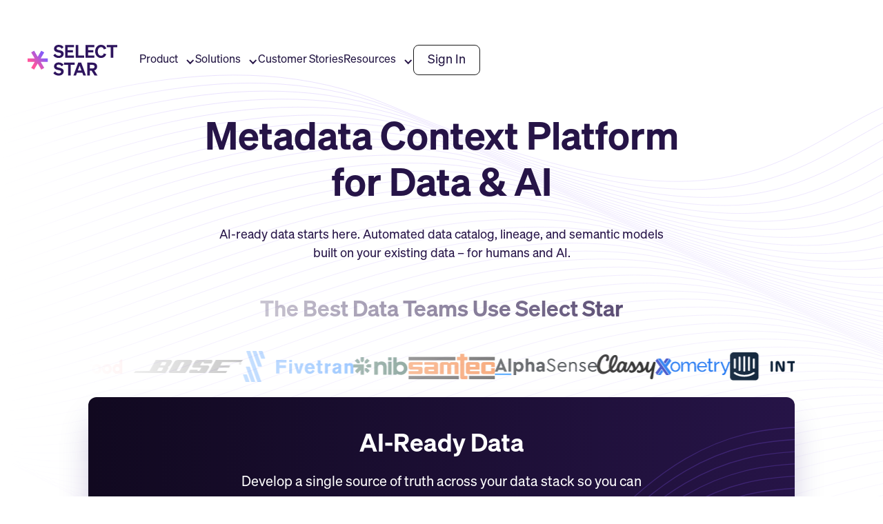

--- FILE ---
content_type: text/html; charset=utf-8
request_url: https://www.selectstar.com/
body_size: 22755
content:
<!DOCTYPE html><!-- Last Published: Wed Dec 03 2025 00:28:56 GMT+0000 (Coordinated Universal Time) --><html data-wf-domain="www.selectstar.com" data-wf-page="65a8b4f12d4b775d9d173094" data-wf-site="61781d672fbf5e174e487703" lang="en-US"><head><meta charset="utf-8"/><title>Select Star | Modern Data Governance Platform | Data Catalog and Lineage Tool</title><meta content="Select Star is a modern data governance platform that gets your data AI-ready. Automated data catalog, lineage, and semantic models built on your existing data." name="description"/><meta content="Select Star | Modern Data Governance Platform | Data Catalog and Lineage Tool" property="og:title"/><meta content="Select Star is a modern data governance platform that gets your data AI-ready. Automated data catalog, lineage, and semantic models built on your existing data." property="og:description"/><meta content="https://cdn.prod.website-files.com/61781d672fbf5e174e487703/682be2b1ee84ca7ad1bc4e0d_24db8cd09fc27e85157fe3a494c28e74_Select%20Star%20-%20Metadata%20Context%20Platform%20for%20Data%20%26%20AI.png" property="og:image"/><meta content="Select Star | Modern Data Governance Platform | Data Catalog and Lineage Tool" property="twitter:title"/><meta content="Select Star is a modern data governance platform that gets your data AI-ready. Automated data catalog, lineage, and semantic models built on your existing data." property="twitter:description"/><meta content="https://cdn.prod.website-files.com/61781d672fbf5e174e487703/682be2b1ee84ca7ad1bc4e0d_24db8cd09fc27e85157fe3a494c28e74_Select%20Star%20-%20Metadata%20Context%20Platform%20for%20Data%20%26%20AI.png" property="twitter:image"/><meta property="og:type" content="website"/><meta content="summary_large_image" name="twitter:card"/><meta content="width=device-width, initial-scale=1" name="viewport"/><meta content="ORJelaqkO-LTh8zKJYI-MAP0tm8jvONQEvaDmjcGA-A" name="google-site-verification"/><link href="https://cdn.prod.website-files.com/61781d672fbf5e174e487703/css/selectstar.shared.ce01de55c.min.css" rel="stylesheet" type="text/css"/><link href="https://fonts.googleapis.com" rel="preconnect"/><link href="https://fonts.gstatic.com" rel="preconnect" crossorigin="anonymous"/><script src="https://ajax.googleapis.com/ajax/libs/webfont/1.6.26/webfont.js" type="text/javascript"></script><script type="text/javascript">WebFont.load({  google: {    families: ["Roboto:100,100italic,300,300italic,regular,italic,500,500italic,700,700italic,900,900italic","Inter:regular,500,600,700","Inter:300,regular","Lexend:200,300,regular,500,600,700,800"]  }});</script><script type="text/javascript">!function(o,c){var n=c.documentElement,t=" w-mod-";n.className+=t+"js",("ontouchstart"in o||o.DocumentTouch&&c instanceof DocumentTouch)&&(n.className+=t+"touch")}(window,document);</script><link href="https://cdn.prod.website-files.com/61781d672fbf5e174e487703/6849a7ed57265904e451c160_Select%20Star%20Icon.png" rel="shortcut icon" type="image/x-icon"/><link href="https://cdn.prod.website-files.com/61781d672fbf5e174e487703/66597a4be7a7c0b4a8b7cacb_Webclip%20for%20Webflow.svg" rel="apple-touch-icon"/><link href="https://www.selectstar.com" rel="canonical"/><script async="" src="https://www.googletagmanager.com/gtag/js?id=G-0GR85HC3J5"></script><script type="text/javascript">window.dataLayer = window.dataLayer || [];function gtag(){dataLayer.push(arguments);}gtag('set', 'developer_id.dZGVlNj', true);gtag('js', new Date());gtag('config', 'G-0GR85HC3J5');</script><script type="text/javascript">!function(f,b,e,v,n,t,s){if(f.fbq)return;n=f.fbq=function(){n.callMethod?n.callMethod.apply(n,arguments):n.queue.push(arguments)};if(!f._fbq)f._fbq=n;n.push=n;n.loaded=!0;n.version='2.0';n.agent='plwebflow';n.queue=[];t=b.createElement(e);t.async=!0;t.src=v;s=b.getElementsByTagName(e)[0];s.parentNode.insertBefore(t,s)}(window,document,'script','https://connect.facebook.net/en_US/fbevents.js');fbq('init', '5390694687663657');fbq('track', 'PageView');</script><style>
  /* content-hub-link-wrapper-style */
  .embed-link{position:absolute !important}

  /* 3 dots at the end of post description */
  .ch-item__name_post{
    overflow:hidden;
    display:-webkit-box;
    -webkit-line-clamp:2;
    -webkit-box-orient:vertical;
    line-clamp:2;
  }

  /* typography polish */
  body{
    -webkit-font-smoothing:antialiased;
    -moz-osx-font-smoothing:grayscale;
    text-rendering:optimizeLegibility;
  }
</style>

<script>
function setCookie(name,value,days) {
    var expires = "";
    if (days) {
        var date = new Date();
        date.setTime(date.getTime() + (days*24*60*60*1000));
        expires = "; expires=" + date.toUTCString();
    }
    document.cookie = name + "=" + (value || "")  + expires + "; path=/";
}

function getParam(p) {
  var match = RegExp('[?&]' + p + '=([^&]*)').exec(window.location.search);
  return match && decodeURIComponent(match[1].replace(/\+/g, ' '));
}

function assignTrackingParameterToCookie(fieldParam) {
  var field = getParam(fieldParam),
    inputs;
  if(field) {
    setCookie(fieldParam, field, 365);
  }
}
      assignTrackingParameterToCookie('gclid');
      assignTrackingParameterToCookie('fbclid');  
	  assignTrackingParameterToCookie('utm_campaign');  
      assignTrackingParameterToCookie('keyword');
  	  assignTrackingParameterToCookie('msclkid');  
    
  </script>

<!-- Google Tag Manager -->
<script>(function(w,d,s,l,i){w[l]=w[l]||[];w[l].push({'gtm.start':
new Date().getTime(),event:'gtm.js'});var f=d.getElementsByTagName(s)[0],
j=d.createElement(s),dl=l!='dataLayer'?'&l='+l:'';j.async=true;j.src=
'https://www.googletagmanager.com/gtm.js?id='+i+dl;f.parentNode.insertBefore(j,f);
})(window,document,'script','dataLayer','GTM-W2CCS6C');</script>
<!-- End Google Tag Manager -->

<!-- Start of set default consent with Google Analytics -->
<script async src="https://www.googletagmanager.com/gtag/js?id=G-0GR85HC3J5"></script>
<script>
  // Initialize dataLayer and define gtag function
  window.dataLayer = window.dataLayer || [];
  function gtag(){ dataLayer.push(arguments); }

  // Retrieve stored consent mode (if exists)
  const storedConsent = localStorage.getItem('consentMode');

  if (!storedConsent) {
    // Set default consent to 'denied' if no prior consent is stored
    const defaultConsent = {
      'ad_storage': 'denied',
      'ad_user_data': 'denied',
      'ad_personalization': 'denied',
      'analytics_storage': 'denied',
      'personalization_storage': 'denied',
      'security_storage': 'denied',
      'functionality_storage': 'denied',
    };
    
    if (typeof gtag === 'function') {
      gtag('consent', 'default', defaultConsent);
      gtag('set', 'ads_data_redaction', true); // Redact ads data
    }

    localStorage.setItem('consentMode', JSON.stringify(defaultConsent));
  } else {
    // Apply previously stored consent settings
    if (typeof gtag === 'function') {
      gtag('consent', 'default', JSON.parse(storedConsent));
    }
  }

  // Initialize Google Analytics
  if (typeof gtag === 'function') {
    gtag('js', new Date());
    gtag('config', 'G-0GR85HC3J5');
  }
</script>

<!-- End of set default consent with Google Analytics --><!-- Start of site verifications -->

<meta name="google-site-verification" content="0VKkB14nn3WD6eHCWI37gn2G_UoOHkVAsJ3f0w8e3cM" />
<meta name="ahrefs-site-verification" content="4affaeb2ca7ef8718615ee1f5b8a48431001df66b7c2b6ce3a5823bce4a6d9ca">
<meta name="facebook-domain-verification" content="e26hbyeyectf03dzav23er8cxua4jb" />

<!-- End of site verifications -->

<meta property="og:url" content="https://www.selectstar.com/" />

<script type="application/ld+json">
{
  "@context": "https://schema.org",
  "@graph": [
    {
      "@type": "Organization",
      "@id": "https://www.selectstar.com/#organization",
      "name": "Select Star",
      "alternateName": "SelectStar",
      "url": "https://www.selectstar.com",
      "logo": {
        "@type": "ImageObject",
        "url": "https://cdn.prod.website-files.com/61781d672fbf5e174e487703/662db7ccadb5dcfda26c5cf4_9d76332ac81e751ecf0e13d326ebef92_Select%20Star%20Logo.svg"
      },
      "sameAs": [
        "https://x.com/selectstarhq",
        "https://www.linkedin.com/company/selectstarhq",
        "https://medium.com/selectstarhq"
      ]
    },
    {
      "@type": "WebSite",
      "@id": "https://www.selectstar.com/#website",
      "url": "https://www.selectstar.com",
      "name": "Select Star",
      "alternateName": "SelectStar",
      "publisher": {
        "@id": "https://www.selectstar.com/#organization"
      },
      "inLanguage": "en-US",
      "description": "Select Star is a modern data governance platform that gets your data AI-ready. Automated data catalog, lineage, and semantic models built on your existing data.",
      "about": {
        "@type": "Thing",
        "name": [
          "Data governance",
          "Data catalog",
          "AI-ready data",
          "Data lineage",
          "Semantic model",
          "Data discovery",
          "MCP server for data",
          "Metadata context platform",
          "Automated data catalog",
          "Column-level lineage",
          "Data democratization",
          "Single source of truth",
          "Business glossary",
          "Data quality",
          "Self-service analytics"
        ]
      }
    },
    {
      "@type": "WebPage",
      "@id": "https://www.selectstar.com/#webpage",
      "url": "https://www.selectstar.com/",
      "name": "Select Star | Modern Data Governance Platform | Data Catalog and Lineage Tool",
      "isPartOf": {
        "@id": "https://www.selectstar.com/#website"
      },
      "inLanguage": "en-US",
      "description": "Select Star is a modern data governance platform that gets your data AI-ready. Automated data catalog, lineage, and semantic models built on your existing data.",
      "about": {
        "@type": "Thing",
        "name": [
          "Data governance",
          "Data catalog",
          "AI-ready data",
          "Data lineage",
          "Semantic model",
          "Data discovery",
          "MCP server for data",
          "Metadata context platform",
          "Automated data catalog",
          "Column-level lineage",
          "Data democratization",
          "Single source of truth",
          "Business glossary",
          "Data quality",
          "Self-service analytics"
        ]
      },
      "primaryImageOfPage": {
        "@type": "ImageObject",
        "url": "https://cdn.prod.website-files.com/61781d672fbf5e174e487703/682be2b1ee84ca7ad1bc4e0d_24db8cd09fc27e85157fe3a494c28e74_Select%20Star%20-%20Metadata%20Context%20Platform%20for%20Data%20%26%20AI.png"
      },
      "mainEntity": {
        "@type": "Organization",
        "@id": "https://www.selectstar.com/#organization"
      },
      "publisher": {
        "@id": "https://www.selectstar.com/#organization"
      },
      "dateModified": "2025-08-07T00:00:00.000Z"
    },
    {
      "@type": "BreadcrumbList",
      "itemListElement": [
        {
          "@type": "ListItem",
          "position": 1,
          "name": "Home",
          "item": "https://www.selectstar.com/"
        }
      ]
    }
  ]
}
</script><script src="https://cdn.prod.website-files.com/61781d672fbf5e174e487703%2F652d31f3dc22d7b4ee708e44%2F676515816a5580dd379cf8e1%2Fclarity_script-8.8.4.js" type="text/javascript"></script></head><body><div class="page-wr"><div class="nav-wr"><div data-collapse="none" data-animation="default" data-duration="400" data-easing="ease" data-easing2="ease" role="banner" class="nav w-nav"><div class="container is--nav w-container"><div class="nav__content-wr"><a href="/" aria-current="page" class="nav__logo-link z-50 w-inline-block w--current"><img width="130" height="Auto" alt="Select Star" loading="eager" src="https://cdn.prod.website-files.com/61781d672fbf5e174e487703/662db7ccadb5dcfda26c5cf4_9d76332ac81e751ecf0e13d326ebef92_Select%20Star%20Logo.svg" class="nav__logo"/></a><div class="new_nav__menu dynamic"><div class="nav__links-wr dynamic"><div class="nav__close-bg-trigger"></div><div class="nav-links-group"><div class="custom-navbar-dropdown"><div class="custom-nav-link"><div class="dd-toggle__text-new test">Product</div><div class="dd-toggle__icon-new test w-icon-dropdown-toggle"></div></div><div class="dropdown__list columns dynamic"><div class="dropdown__links-wr columns dynamic"><div class="dropdown__column dynamic"><a href="/product/data-catalog" class="dropdown__nav-link dynamic">Data Catalog</a><a href="/product/data-lineage" class="dropdown__nav-link dynamic">Data Lineage</a><a href="/product/ask-ai" class="dropdown__nav-link dynamic">Ask AI</a><a href="/product/mcp-for-data" class="dropdown__nav-link dynamic">MCP Server for Data</a><a href="/product/entity-relationship-diagrams" class="dropdown__nav-link dynamic">Entity-Relationship Diagrams</a><a href="/product/data-access-control" class="dropdown__nav-link dynamic">Data Access Control</a></div></div></div></div><div class="custom-navbar-dropdown"><div class="custom-nav-link"><div class="dd-toggle__text-new test">Solutions</div><div class="dd-toggle__icon-new test w-icon-dropdown-toggle"></div></div><div class="dropdown__list columns dynamic"><div class="dropdown__links-wr columns dynamic"><div class="dropdown__column dynamic"><a href="/solutions/data-governance" class="dropdown__nav-link dynamic">Data Governance</a><a href="/solutions/data-democratization" class="dropdown__nav-link dynamic">Data Democratization</a><a href="/solutions/data-migration" class="dropdown__nav-link dynamic">Data Migration</a><a href="/solutions/change-management" class="dropdown__nav-link dynamic">Change Management</a><a href="/solutions/cost-optimization" class="dropdown__nav-link dynamic">Cost Optimization</a><a href="/solutions/ai-ready-data" class="dropdown__nav-link dynamic">AI-Ready Data</a><a href="/solutions/semantic-model-generation" class="dropdown__nav-link dynamic">Semantic Model Generation</a></div></div></div></div><div class="custom-navbar-linkonly"><a href="/customers" class="custom-nav-link solo">Customer Stories</a></div><div class="custom-navbar-dropdown"><div class="custom-nav-link"><div class="dd-toggle__text-new test">Resources</div><div class="dd-toggle__icon-new test w-icon-dropdown-toggle"></div></div><div class="dropdown__list columns dynamic"><div class="dropdown__links-wr columns dynamic"><div class="dropdown__column dynamic"><a href="/resources" class="dropdown__nav-link dynamic">Blog</a><a href="/inner-join" class="dropdown__nav-link dynamic">Inner Join</a><a href="/integrations" class="dropdown__nav-link dynamic">Integrations</a><a href="https://docs.selectstar.com/" class="dropdown__nav-link dynamic">Docs</a><a href="/security-compliance" class="dropdown__nav-link dynamic">Security &amp; Compliance</a></div></div></div></div></div><div class="nav__buttons-wr dynamic"><a href="https://app.selectstar.com/login" class="cta-button is-outline mobile w-inline-block"><div class="button__text"><strong class="nav-button-text">Sign In</strong><br/></div></a></div></div></div><div class="nav__btn"><img loading="lazy" src="https://cdn.prod.website-files.com/61781d672fbf5e174e487703/618a5fcc7bcbdfcebf956529_ham-icon-alt.svg" alt="Open the mobile menu" class="nav__ham-icon"/><img src="https://cdn.prod.website-files.com/61781d672fbf5e174e487703/666b6f4e83e3d2dac2b34ccc_x-icon.svg" loading="lazy" alt="Close the mobile menu" class="nav__close-icon"/></div></div></div></div></div><div class="spacer-large"></div><div class="spacer-small"></div><section class="section_hero overflow-hidden"><div class="section_bg-container"><div class="padding-global"><div class="container-l"><div class="hero_component"><div class="hero_heading-wrapper"><div class="max-width-680"><h1 class="heading-style-h1-new"><span class="hero-text-wrapping-ssot">Metadata Context Platform</span> <span class="hero-text-wrapping-data_ai">for Data &amp; AI</span></h1><div class="spacer-1rem"></div><p class="text-style-new">AI-ready data starts here. Automated data catalog, lineage, and semantic models built on your existing data – for humans and AI.</p><div class="spacer-small"></div></div></div><div class="trusted-by_component masked"><a href="/customers" class="trusted-by-link w-inline-block"><div class="trusted-by_heading">The Best Data Teams Use Select Star</div><div class="spacer-1rem"></div><div class="logo3_component flex"><div class="logo3_list_flex logo-animate"><img width="132" height="30" alt="Opendoor uses Select Star to get data AI-ready with an automated data catalog, data lineage, business glossary, and semantic models built on their existing data – for humans and AI." src="https://cdn.prod.website-files.com/61781d672fbf5e174e487703/662da7eaab873e48124deff0_Opendoor.svg" loading="eager"/><img width="140" height="Auto" alt="efood uses Select Star to get data AI-ready with an automated data catalog, data lineage, business glossary, and semantic models built on their existing data – for humans and AI." src="https://cdn.prod.website-files.com/61781d672fbf5e174e487703/66459b4b441013a9614abcf8_efood.svg" loading="eager"/><img width="159" height="Auto" alt="Bose uuses Select Star to get data AI-ready with an automated data catalog, data lineage, business glossary, and semantic models built on their existing data – for humans and AI." src="https://cdn.prod.website-files.com/61781d672fbf5e174e487703/67e4f549b687a1fb07c41207_563438b67b4f88da11d5b8c71abc5ad6_bose.svg" loading="lazy"/><img width="160" height="Auto" alt="Use Select Star with Fivetran to get your data AI-ready with an automated data catalog, data lineage, business glossary, and semantic models built on your existing data – for humans and AI." src="https://cdn.prod.website-files.com/61781d672fbf5e174e487703/662da7ad7bfe0ffe6ff477f8_Fivetran.svg" loading="eager"/><img width="80" height="Auto" alt="nib uses Select Star to get your data AI-ready with an automated data catalog, data lineage, business glossary, and semantic models built on your existing data - for humans and AI." src="https://cdn.prod.website-files.com/61781d672fbf5e174e487703/662da7ade1416ccb2b7d1d99_nib.svg" loading="eager"/><img width="125" height="Auto" alt="Samtec uses Select Star to get data AI-ready with an automated data catalog, data lineage, business glossary, and semantic models built on their existing data – for humans and AI." src="https://cdn.prod.website-files.com/61781d672fbf5e174e487703/68843058e515952796be8b85_Samtec.png" loading="eager" srcset="https://cdn.prod.website-files.com/61781d672fbf5e174e487703/68843058e515952796be8b85_Samtec-p-500.png 500w, https://cdn.prod.website-files.com/61781d672fbf5e174e487703/68843058e515952796be8b85_Samtec-p-800.png 800w, https://cdn.prod.website-files.com/61781d672fbf5e174e487703/68843058e515952796be8b85_Samtec.png 1000w" sizes="125px"/><img width="148" height="Auto" alt="AlphaSense uses Select Star to get your data AI-ready with an automated data catalog, data lineage, business glossary, and semantic models built on your existing data - for humans and AI." src="https://cdn.prod.website-files.com/61781d672fbf5e174e487703/662da7ac2dbf386abb2f68f6_AlphaSense.svg" loading="eager"/><img width="85" height="Auto" alt="Classy, a GoFundMe company, uses uses Select Star to get data AI-ready with an automated data catalog, data lineage, business glossary, and semantic models built on their existing data – for humans and AI." src="https://cdn.prod.website-files.com/61781d672fbf5e174e487703/66459b4ba68df2a660fd812c_classy.svg" loading="eager"/><img width="108" height="Auto" alt="Xometry uses Select Star to get data AI-ready with an automated data catalog, data lineage, business glossary, and semantic models built on their existing data – for humans and AI." src="https://cdn.prod.website-files.com/61781d672fbf5e174e487703/662da7ad2fc93edcb511d9e0_Xometry.svg" loading="eager"/><img width="180" height="Auto" alt="Intercom uses Select Star to get data AI-ready with an automated data catalog, data lineage, business glossary, and semantic models built on their existing data – for humans and AI." src="https://cdn.prod.website-files.com/61781d672fbf5e174e487703/67e4f65bc23256f2eacb5011_Intercom.svg" loading="lazy"/><img width="105" height="Auto" alt="View The Space, VTS, uses Select Star to get data AI-ready with an automated data catalog, data lineage, business glossary, and semantic models built on their existing data – for humans and AI." src="https://cdn.prod.website-files.com/61781d672fbf5e174e487703/662da7ac4c7feef090d09165_VTS.svg" loading="lazy"/><img width="60" height="Auto" alt="MAX Burgers uses Select Star to get data AI-ready with an automated data catalog, data lineage, business glossary, and semantic models built on their existing data – for humans and AI." src="https://cdn.prod.website-files.com/61781d672fbf5e174e487703/66459b4bfecadef6f1cee8c0_Max.svg" loading="eager"/><img width="120" height="Auto" alt="Trellance uses Select Star to get your data AI-ready with an automated data catalog, data lineage, business glossary, and semantic models built on your existing data - for humans and AI." src="https://cdn.prod.website-files.com/61781d672fbf5e174e487703/662da7ad53ad4181c5b70793_Trellance.svg" loading="eager"/><img width="115" height="Auto" alt="Puntos Colombia uses Select Star to get data AI-ready with an automated data catalog, data lineage, business glossary, and semantic models built on their existing data – for humans and AI." src="https://cdn.prod.website-files.com/61781d672fbf5e174e487703/677f75b01ec028aadca8628b_Puntos%20Colombia.svg" loading="eager"/><img width="104" height="Auto" alt="Farmer&#x27;s Fridge uses Select Star to get data AI-ready with an automated data catalog, data lineage, business glossary, and semantic models built on their existing data – for humans and AI." src="https://cdn.prod.website-files.com/61781d672fbf5e174e487703/662daa75b61e3145e2d1340b_Farmer%27s%20Fridge.svg" loading="eager"/><img width="221" height="Auto" alt="Wrapbook uses Select Star to get data AI-ready with an automated data catalog, data lineage, business glossary, and semantic models built on their existing data – for humans and AI." src="https://cdn.prod.website-files.com/61781d672fbf5e174e487703/662daa7574811b48b72d196b_Wrapbook.svg" loading="eager"/><img width="175" height="Auto" alt="Amplitude uses Select Star to get data AI-ready with an automated data catalog, data lineage, business glossary, and semantic models built on their existing data – for humans and AI." src="https://cdn.prod.website-files.com/61781d672fbf5e174e487703/688431669f7b9515c9ac5abc_Amplitude_idPo7J6YFZ_0.svg" loading="eager"/><img width="140" height="Auto" alt="SADA uses Select Star to get data AI-ready with an automated data catalog, data lineage, business glossary, and semantic models built on their existing data – for humans and AI." src="https://cdn.prod.website-files.com/61781d672fbf5e174e487703/66a1e08d0b3b36e97be05a11_Sada.svg" loading="eager"/><img width="155" height="Auto" alt="HDC Hyundai uses Select Star to get data AI-ready with an automated data catalog, data lineage, business glossary, and semantic models built on their existing data – for humans and AI." src="https://cdn.prod.website-files.com/61781d672fbf5e174e487703/6781c29a58a5e32f8a399224_HDC_Hyundai_Development_Company_logo.svg" loading="eager"/><img width="100" height="Auto" alt="The Aspen Group, TAG, uses Select Star to get data AI-ready with an automated data catalog, data lineage, business glossary, and semantic models built on their existing data – for humans and AI." src="https://cdn.prod.website-files.com/61781d672fbf5e174e487703/688432f2e02413305dabdedb_select-star-data-catalog-for-the-aspen-group.png" loading="eager"/><img width="100" height="Auto" alt="HeliosX uses Select Star to get data AI-ready with an automated data catalog, data lineage, business glossary, and semantic models built on their existing data – for humans and AI." src="https://cdn.prod.website-files.com/61781d672fbf5e174e487703/6781c3068af75806f32c7fd5_HeliosX-Logo.svg" loading="eager"/></div><div class="logo3_list_flex logo-animate"><img width="132" height="30" alt="Opendoor uses Select Star to get data AI-ready with an automated data catalog, data lineage, business glossary, and semantic models built on their existing data – for humans and AI." src="https://cdn.prod.website-files.com/61781d672fbf5e174e487703/662da7eaab873e48124deff0_Opendoor.svg" loading="eager"/><img width="140" height="Auto" alt="efood uses Select Star to get data AI-ready with an automated data catalog, data lineage, business glossary, and semantic models built on their existing data – for humans and AI." src="https://cdn.prod.website-files.com/61781d672fbf5e174e487703/66459b4b441013a9614abcf8_efood.svg" loading="eager"/><img width="159" height="Auto" alt="Bose uuses Select Star to get data AI-ready with an automated data catalog, data lineage, business glossary, and semantic models built on their existing data – for humans and AI." src="https://cdn.prod.website-files.com/61781d672fbf5e174e487703/67e4f549b687a1fb07c41207_563438b67b4f88da11d5b8c71abc5ad6_bose.svg" loading="lazy"/><img width="160" height="Auto" alt="Use Select Star with Fivetran to get your data AI-ready with an automated data catalog, data lineage, business glossary, and semantic models built on your existing data – for humans and AI." src="https://cdn.prod.website-files.com/61781d672fbf5e174e487703/662da7ad7bfe0ffe6ff477f8_Fivetran.svg" loading="eager"/><img width="80" height="Auto" alt="nib uses Select Star to get your data AI-ready with an automated data catalog, data lineage, business glossary, and semantic models built on your existing data - for humans and AI." src="https://cdn.prod.website-files.com/61781d672fbf5e174e487703/662da7ade1416ccb2b7d1d99_nib.svg" loading="eager"/><img width="125" height="Auto" alt="Samtec uses Select Star to get data AI-ready with an automated data catalog, data lineage, business glossary, and semantic models built on their existing data – for humans and AI." src="https://cdn.prod.website-files.com/61781d672fbf5e174e487703/68843058e515952796be8b85_Samtec.png" loading="eager" srcset="https://cdn.prod.website-files.com/61781d672fbf5e174e487703/68843058e515952796be8b85_Samtec-p-500.png 500w, https://cdn.prod.website-files.com/61781d672fbf5e174e487703/68843058e515952796be8b85_Samtec-p-800.png 800w, https://cdn.prod.website-files.com/61781d672fbf5e174e487703/68843058e515952796be8b85_Samtec.png 1000w" sizes="125px"/><img width="148" height="Auto" alt="AlphaSense uses Select Star to get your data AI-ready with an automated data catalog, data lineage, business glossary, and semantic models built on your existing data - for humans and AI." src="https://cdn.prod.website-files.com/61781d672fbf5e174e487703/662da7ac2dbf386abb2f68f6_AlphaSense.svg" loading="eager"/><img width="85" height="Auto" alt="Classy, a GoFundMe company, uses uses Select Star to get data AI-ready with an automated data catalog, data lineage, business glossary, and semantic models built on their existing data – for humans and AI." src="https://cdn.prod.website-files.com/61781d672fbf5e174e487703/66459b4ba68df2a660fd812c_classy.svg" loading="eager"/><img width="108" height="Auto" alt="Xometry uses Select Star to get data AI-ready with an automated data catalog, data lineage, business glossary, and semantic models built on their existing data – for humans and AI." src="https://cdn.prod.website-files.com/61781d672fbf5e174e487703/662da7ad2fc93edcb511d9e0_Xometry.svg" loading="eager"/><img width="180" height="Auto" alt="Intercom uses Select Star to get data AI-ready with an automated data catalog, data lineage, business glossary, and semantic models built on their existing data – for humans and AI." src="https://cdn.prod.website-files.com/61781d672fbf5e174e487703/67e4f65bc23256f2eacb5011_Intercom.svg" loading="lazy"/><img width="105" height="Auto" alt="View The Space, VTS, uses Select Star to get data AI-ready with an automated data catalog, data lineage, business glossary, and semantic models built on their existing data – for humans and AI." src="https://cdn.prod.website-files.com/61781d672fbf5e174e487703/662da7ac4c7feef090d09165_VTS.svg" loading="lazy"/><img width="60" height="Auto" alt="MAX Burgers uses Select Star to get data AI-ready with an automated data catalog, data lineage, business glossary, and semantic models built on their existing data – for humans and AI." src="https://cdn.prod.website-files.com/61781d672fbf5e174e487703/66459b4bfecadef6f1cee8c0_Max.svg" loading="eager"/><img width="120" height="Auto" alt="Trellance uses Select Star to get your data AI-ready with an automated data catalog, data lineage, business glossary, and semantic models built on your existing data - for humans and AI." src="https://cdn.prod.website-files.com/61781d672fbf5e174e487703/662da7ad53ad4181c5b70793_Trellance.svg" loading="eager"/><img width="115" height="Auto" alt="Puntos Colombia uses Select Star to get data AI-ready with an automated data catalog, data lineage, business glossary, and semantic models built on their existing data – for humans and AI." src="https://cdn.prod.website-files.com/61781d672fbf5e174e487703/677f75b01ec028aadca8628b_Puntos%20Colombia.svg" loading="eager"/><img width="104" height="Auto" alt="Farmer&#x27;s Fridge uses Select Star to get data AI-ready with an automated data catalog, data lineage, business glossary, and semantic models built on their existing data – for humans and AI." src="https://cdn.prod.website-files.com/61781d672fbf5e174e487703/662daa75b61e3145e2d1340b_Farmer%27s%20Fridge.svg" loading="eager"/><img width="221" height="Auto" alt="Wrapbook uses Select Star to get data AI-ready with an automated data catalog, data lineage, business glossary, and semantic models built on their existing data – for humans and AI." src="https://cdn.prod.website-files.com/61781d672fbf5e174e487703/662daa7574811b48b72d196b_Wrapbook.svg" loading="eager"/><img width="175" height="Auto" alt="Amplitude uses Select Star to get data AI-ready with an automated data catalog, data lineage, business glossary, and semantic models built on their existing data – for humans and AI." src="https://cdn.prod.website-files.com/61781d672fbf5e174e487703/688431669f7b9515c9ac5abc_Amplitude_idPo7J6YFZ_0.svg" loading="eager"/><img width="140" height="Auto" alt="SADA uses Select Star to get data AI-ready with an automated data catalog, data lineage, business glossary, and semantic models built on their existing data – for humans and AI." src="https://cdn.prod.website-files.com/61781d672fbf5e174e487703/66a1e08d0b3b36e97be05a11_Sada.svg" loading="eager"/><img width="155" height="Auto" alt="HDC Hyundai uses Select Star to get data AI-ready with an automated data catalog, data lineage, business glossary, and semantic models built on their existing data – for humans and AI." src="https://cdn.prod.website-files.com/61781d672fbf5e174e487703/6781c29a58a5e32f8a399224_HDC_Hyundai_Development_Company_logo.svg" loading="eager"/><img width="100" height="Auto" alt="The Aspen Group, TAG, uses Select Star to get data AI-ready with an automated data catalog, data lineage, business glossary, and semantic models built on their existing data – for humans and AI." src="https://cdn.prod.website-files.com/61781d672fbf5e174e487703/688432f2e02413305dabdedb_select-star-data-catalog-for-the-aspen-group.png" loading="eager"/><img width="100" height="Auto" alt="HeliosX uses Select Star to get data AI-ready with an automated data catalog, data lineage, business glossary, and semantic models built on their existing data – for humans and AI." src="https://cdn.prod.website-files.com/61781d672fbf5e174e487703/6781c3068af75806f32c7fd5_HeliosX-Logo.svg" loading="eager"/></div><div class="logo3_list_flex logo-animate"><img width="132" height="30" alt="Opendoor uses Select Star to get data AI-ready with an automated data catalog, data lineage, business glossary, and semantic models built on their existing data – for humans and AI." src="https://cdn.prod.website-files.com/61781d672fbf5e174e487703/662da7eaab873e48124deff0_Opendoor.svg" loading="eager"/><img width="140" height="Auto" alt="efood uses Select Star to get data AI-ready with an automated data catalog, data lineage, business glossary, and semantic models built on their existing data – for humans and AI." src="https://cdn.prod.website-files.com/61781d672fbf5e174e487703/66459b4b441013a9614abcf8_efood.svg" loading="eager"/><img width="159" height="Auto" alt="Bose uuses Select Star to get data AI-ready with an automated data catalog, data lineage, business glossary, and semantic models built on their existing data – for humans and AI." src="https://cdn.prod.website-files.com/61781d672fbf5e174e487703/67e4f549b687a1fb07c41207_563438b67b4f88da11d5b8c71abc5ad6_bose.svg" loading="lazy"/><img width="160" height="Auto" alt="Use Select Star with Fivetran to get your data AI-ready with an automated data catalog, data lineage, business glossary, and semantic models built on your existing data – for humans and AI." src="https://cdn.prod.website-files.com/61781d672fbf5e174e487703/662da7ad7bfe0ffe6ff477f8_Fivetran.svg" loading="eager"/><img width="80" height="Auto" alt="nib uses Select Star to get your data AI-ready with an automated data catalog, data lineage, business glossary, and semantic models built on your existing data - for humans and AI." src="https://cdn.prod.website-files.com/61781d672fbf5e174e487703/662da7ade1416ccb2b7d1d99_nib.svg" loading="eager"/><img width="125" height="Auto" alt="Samtec uses Select Star to get data AI-ready with an automated data catalog, data lineage, business glossary, and semantic models built on their existing data – for humans and AI." src="https://cdn.prod.website-files.com/61781d672fbf5e174e487703/68843058e515952796be8b85_Samtec.png" loading="eager" srcset="https://cdn.prod.website-files.com/61781d672fbf5e174e487703/68843058e515952796be8b85_Samtec-p-500.png 500w, https://cdn.prod.website-files.com/61781d672fbf5e174e487703/68843058e515952796be8b85_Samtec-p-800.png 800w, https://cdn.prod.website-files.com/61781d672fbf5e174e487703/68843058e515952796be8b85_Samtec.png 1000w" sizes="125px"/><img width="148" height="Auto" alt="AlphaSense uses Select Star to get your data AI-ready with an automated data catalog, data lineage, business glossary, and semantic models built on your existing data - for humans and AI." src="https://cdn.prod.website-files.com/61781d672fbf5e174e487703/662da7ac2dbf386abb2f68f6_AlphaSense.svg" loading="eager"/><img width="85" height="Auto" alt="Classy, a GoFundMe company, uses uses Select Star to get data AI-ready with an automated data catalog, data lineage, business glossary, and semantic models built on their existing data – for humans and AI." src="https://cdn.prod.website-files.com/61781d672fbf5e174e487703/66459b4ba68df2a660fd812c_classy.svg" loading="eager"/><img width="108" height="Auto" alt="Xometry uses Select Star to get data AI-ready with an automated data catalog, data lineage, business glossary, and semantic models built on their existing data – for humans and AI." src="https://cdn.prod.website-files.com/61781d672fbf5e174e487703/662da7ad2fc93edcb511d9e0_Xometry.svg" loading="eager"/><img width="180" height="Auto" alt="Intercom uses Select Star to get data AI-ready with an automated data catalog, data lineage, business glossary, and semantic models built on their existing data – for humans and AI." src="https://cdn.prod.website-files.com/61781d672fbf5e174e487703/67e4f65bc23256f2eacb5011_Intercom.svg" loading="lazy"/><img width="105" height="Auto" alt="View The Space, VTS, uses Select Star to get data AI-ready with an automated data catalog, data lineage, business glossary, and semantic models built on their existing data – for humans and AI." src="https://cdn.prod.website-files.com/61781d672fbf5e174e487703/662da7ac4c7feef090d09165_VTS.svg" loading="lazy"/><img width="60" height="Auto" alt="MAX Burgers uses Select Star to get data AI-ready with an automated data catalog, data lineage, business glossary, and semantic models built on their existing data – for humans and AI." src="https://cdn.prod.website-files.com/61781d672fbf5e174e487703/66459b4bfecadef6f1cee8c0_Max.svg" loading="eager"/><img width="120" height="Auto" alt="Trellance uses Select Star to get your data AI-ready with an automated data catalog, data lineage, business glossary, and semantic models built on your existing data - for humans and AI." src="https://cdn.prod.website-files.com/61781d672fbf5e174e487703/662da7ad53ad4181c5b70793_Trellance.svg" loading="eager"/><img width="115" height="Auto" alt="Puntos Colombia uses Select Star to get data AI-ready with an automated data catalog, data lineage, business glossary, and semantic models built on their existing data – for humans and AI." src="https://cdn.prod.website-files.com/61781d672fbf5e174e487703/677f75b01ec028aadca8628b_Puntos%20Colombia.svg" loading="eager"/><img width="104" height="Auto" alt="Farmer&#x27;s Fridge uses Select Star to get data AI-ready with an automated data catalog, data lineage, business glossary, and semantic models built on their existing data – for humans and AI." src="https://cdn.prod.website-files.com/61781d672fbf5e174e487703/662daa75b61e3145e2d1340b_Farmer%27s%20Fridge.svg" loading="eager"/><img width="221" height="Auto" alt="Wrapbook uses Select Star to get data AI-ready with an automated data catalog, data lineage, business glossary, and semantic models built on their existing data – for humans and AI." src="https://cdn.prod.website-files.com/61781d672fbf5e174e487703/662daa7574811b48b72d196b_Wrapbook.svg" loading="eager"/><img width="175" height="Auto" alt="Amplitude uses Select Star to get data AI-ready with an automated data catalog, data lineage, business glossary, and semantic models built on their existing data – for humans and AI." src="https://cdn.prod.website-files.com/61781d672fbf5e174e487703/688431669f7b9515c9ac5abc_Amplitude_idPo7J6YFZ_0.svg" loading="eager"/><img width="140" height="Auto" alt="SADA uses Select Star to get data AI-ready with an automated data catalog, data lineage, business glossary, and semantic models built on their existing data – for humans and AI." src="https://cdn.prod.website-files.com/61781d672fbf5e174e487703/66a1e08d0b3b36e97be05a11_Sada.svg" loading="eager"/><img width="155" height="Auto" alt="HDC Hyundai uses Select Star to get data AI-ready with an automated data catalog, data lineage, business glossary, and semantic models built on their existing data – for humans and AI." src="https://cdn.prod.website-files.com/61781d672fbf5e174e487703/6781c29a58a5e32f8a399224_HDC_Hyundai_Development_Company_logo.svg" loading="eager"/><img width="100" height="Auto" alt="The Aspen Group, TAG, uses Select Star to get data AI-ready with an automated data catalog, data lineage, business glossary, and semantic models built on their existing data – for humans and AI." src="https://cdn.prod.website-files.com/61781d672fbf5e174e487703/688432f2e02413305dabdedb_select-star-data-catalog-for-the-aspen-group.png" loading="eager"/><img width="100" height="Auto" alt="HeliosX uses Select Star to get data AI-ready with an automated data catalog, data lineage, business glossary, and semantic models built on their existing data – for humans and AI." src="https://cdn.prod.website-files.com/61781d672fbf5e174e487703/6781c3068af75806f32c7fd5_HeliosX-Logo.svg" loading="eager"/></div></div></a><div class="logos-style-embed w-embed"><style>

.logo3_list_flex{
	min-width: -webkit-max-content; 
  min-width: max-content;  
}
.masked {
    -webkit-mask-image: linear-gradient(to right, rgba(0, 0, 0, 0), rgba(0, 0, 0, 1));
  mask-image: linear-gradient(to right, rgba(0, 0, 0, 0) 0%, rgba(0, 0, 0, 1) 10%, rgba(0, 0, 0, 1) 90%, rgba(0, 0, 0, 0) 100%);
}

/* Animation for the first right to left marquee */
@keyframes slide {
  0% {
    transform: translateX( calc(0% + 30px));
  }
  100% {
    transform: translateX(-100%);
  }
}

.logo-animate {
  animation: slide 100s infinite linear; /* Adjust the seconds for a slower or faster animation */
}

/* Animation for the second left to right marquee */
@keyframes slidealt {
  0% {
    transform: translateX( calc(0% + 1rem));
  }
  100% {
    transform: translateX(-100%);
  }
}

.logo-animate-alt {
  animation: slidealt 100s infinite linear; /* Adjust the seconds for a slower or faster animation */
  animation-direction: reverse;
}



</style></div></div></div></div></div></div></section><section class="section_cta-new"><div class="section_bg-container"><div class="padding-global"><div class="container-l"><div class="cta_components-wrapper"><div class="relative-top-45"></div><div class="cta-new_component-2 less-padding"><div class="max-width-680 align-center"><h2 class="heading-style-h3-new text-color-white">AI-Ready Data</h2><div class="spacer-1rem"></div><p class="cta_text-paragraph">Develop a single source of truth across your data stack so you can confidently develop and deploy AI solutions.</p><div class="spacer-1rem"></div><div class="why-feature_list even-smaller"><div class="feature_list-item smaller"><img src="https://cdn.prod.website-files.com/61781d672fbf5e174e487703/662bba83c2675651aef4746d_CheckCircle.svg" loading="lazy" width="28" alt="Checkmark icon"/><div class="select-star-difference_text smaller text-color-white">Auto-generated data documentation</div></div><div class="feature_list-item smaller"><img src="https://cdn.prod.website-files.com/61781d672fbf5e174e487703/662bbd2cd6a7e71b7b80c71b_CheckCircle%20(1).svg" loading="lazy" width="28" alt="Checkmark icon"/><div class="select-star-difference_text smaller text-color-white"><p>End-to-end, complete, and accurate data lineage</p></div></div><div class="feature_list-item smaller"><img src="https://cdn.prod.website-files.com/61781d672fbf5e174e487703/662bbd3c295faaf620c26536_CheckCircle%20(2).svg" loading="lazy" width="28" alt="Checkmark icon"/><div class="select-star-difference_text smaller text-color-white"><p>Analyzed metadata available to power your AI solutions</p></div></div><div class="feature_list-item smaller"><img src="https://cdn.prod.website-files.com/61781d672fbf5e174e487703/662bbd4dca387feeb64fb1e2_CheckCircle%20(3).svg" loading="lazy" width="28" alt="Checkmark icon"/><div class="select-star-difference_text smaller text-color-white"><p>Proven accuracy and scale for millions of assets</p></div></div></div><div class="spacer-1rem"></div><div class="cta-new_button-group"><a href="/solutions/ai-ready-data" class="cta-button is-new-purple w-inline-block"><div>Learn More<br/></div></a></div></div><img loading="lazy" src="https://cdn.prod.website-files.com/61781d672fbf5e174e487703/662bbfae7ddbf3b1ec1b9ff5_cts-purple-wave.svg" alt="" class="cta-new_bg lighter"/></div></div></div></div></div></section><div class="spacer-medium"></div><section class="section_feature"><div class="padding-global"><div class="container-large"><div class="home_grid-offset"><div id="w-node-_5aa0a42e-857c-130d-ac37-45c2cb1dee05-9d173094" class="feature_offset-image-wrapper"><div class="w-embed w-iframe"><!--ARCADE EMBED START--><div style="position: relative; padding-bottom: calc(56.22254758418741% + 41px); height: 0; width: 100%;"><iframe src="https://demo.arcade.software/vta73YFWaoIW9NBVZydp?embed&embed_mobile=inline&embed_desktop=inline&show_copy_link=false" title="Automated Data Catalog" frameborder="0" loading="lazy" webkitallowfullscreen mozallowfullscreen allowfullscreen allow="clipboard-write" style="position: absolute; top: 0; left: 0; width: 100%; height: 100%; color-scheme: light;" ></iframe></div><!--ARCADE EMBED END--></div></div><a href="/product/data-catalog" class="feature_offset-text-wrapper overlay-right w-inline-block"><div class="feature_text-heading"><h2 class="feature_offset-heading">Automated Data Catalog</h2></div><p class="feature_text-paragraph smaller">Find, tag, and document your data so everyone can find the right dataset for their use case. <span class="hide-text-on-desktop">Select Star automatically indexes your metadata, documents your data, analyzes usage and queries, and surfaces the most relevant assets with context.</span></p><div class="button with-icon padding-small"><div>Learn More</div><div class="w-embed"><svg width="6" height="9" viewBox="0 0 6 9" fill="none" xmlns="http://www.w3.org/2000/svg">
<path fill-rule="evenodd" clip-rule="evenodd" d="M1.81569 0.638537C1.59142 0.414273 1.22782 0.414273 1.00355 0.638537C0.779289 0.862801 0.779288 1.22641 1.00355 1.45067L4.028 4.47512L1.00358 7.49955C0.779312 7.72381 0.779312 8.08742 1.00358 8.31168C1.22784 8.53595 1.59144 8.53595 1.81571 8.31168L4.84015 5.28724C5.28868 4.83871 5.28868 4.1115 4.84015 3.66297L4.84014 3.66299C4.84013 3.66299 4.84013 3.66298 4.84013 3.66298L1.81569 0.638537Z" fill="#33B1FF"/>
</svg></div></div></a></div></div></div></section><div class="spacer-large"></div><section class="section_feature"><div class="padding-global"><div class="container-large"><div class="home_grid-offset"><div class="feature_offset-image-wrapper"><div class="w-embed w-iframe"><!--ARCADE EMBED START--><div style="position: relative; padding-bottom: calc(56.22254758418741% + 41px); height: 0; width: 100%;"><iframe src="https://demo.arcade.software/9Hmo1L7BhWjCxJ4jDty4?embed&embed_mobile=inline&embed_desktop=inline&show_copy_link=false" title="Column-Level Lineage" frameborder="0" loading="lazy" webkitallowfullscreen mozallowfullscreen allowfullscreen allow="clipboard-write" style="position: absolute; top: 0; left: 0; width: 100%; height: 100%; color-scheme: light;" ></iframe></div><!--ARCADE EMBED END--></div></div><a href="/product/data-lineage" class="feature_offset-text-wrapper overlay-right w-inline-block"><div class="feature_text-heading"><h2 class="feature_offset-heading">Column-Level Data Lineage</h2></div><p class="feature_text-paragraph smaller">Understand data flows, identify data quality issues, and see downstream impacts with cross-platform data lineage. <span class="hide-text-on-desktop">Select Star automatically detects and displays your column-level data lineage.</span></p><div class="button with-icon padding-small"><div>Learn More</div><div class="w-embed"><svg width="6" height="9" viewBox="0 0 6 9" fill="none" xmlns="http://www.w3.org/2000/svg">
<path fill-rule="evenodd" clip-rule="evenodd" d="M1.81569 0.638537C1.59142 0.414273 1.22782 0.414273 1.00355 0.638537C0.779289 0.862801 0.779288 1.22641 1.00355 1.45067L4.028 4.47512L1.00358 7.49955C0.779312 7.72381 0.779312 8.08742 1.00358 8.31168C1.22784 8.53595 1.59144 8.53595 1.81571 8.31168L4.84015 5.28724C5.28868 4.83871 5.28868 4.1115 4.84015 3.66297L4.84014 3.66299C4.84013 3.66299 4.84013 3.66298 4.84013 3.66298L1.81569 0.638537Z" fill="#33B1FF"/>
</svg></div></div></a></div></div></div></section><div class="spacer-large"></div><section class="section_feature"><div class="padding-global"><div class="container-large"><div class="home_grid-offset"><div id="w-node-_37aa722c-ce23-7df3-b646-0462a6b28b62-9d173094" class="feature_offset-video-wrapper"><div class="w-embed w-iframe"><!--ARCADE EMBED START--><div style="position: relative; padding-bottom: calc(95.09569377990431%); height: 0; width: 100%;"><iframe src="https://demo.arcade.software/5EQ0RpdoGmdDWzLlzbqo?embed&embed_mobile=inline&embed_desktop=inline&show_copy_link=false" title="What would get impacted if column customer_id is deleted?" frameborder="0" loading="lazy" webkitallowfullscreen mozallowfullscreen allowfullscreen allow="clipboard-write" style="position: absolute; top: 0; left: 0; width: 100%; height: 100%; color-scheme: light;" ></iframe></div><!--ARCADE EMBED END--></div></div><a href="/product/mcp-for-data" class="feature_offset-text-wrapper overlay-right w-inline-block"><div class="offset_text-heading homepage"><h2 class="feature_offset-heading">MCP Server for Data</h2></div><p class="feature_text-paragraph smaller">Integrate agents and LLMs with your enterprise metadata through a single API. <span class="hide-text-on-desktop">Select Star’s MCP for Data provides access to metadata, lineage, and semantic models, enabling LLMs to search, reason, and act with full context.</span><br/></p><div class="button with-icon padding-small"><div>Learn More</div><div class="w-embed"><svg width="6" height="9" viewBox="0 0 6 9" fill="none" xmlns="http://www.w3.org/2000/svg">
<path fill-rule="evenodd" clip-rule="evenodd" d="M1.81569 0.638537C1.59142 0.414273 1.22782 0.414273 1.00355 0.638537C0.779289 0.862801 0.779288 1.22641 1.00355 1.45067L4.028 4.47512L1.00358 7.49955C0.779312 7.72381 0.779312 8.08742 1.00358 8.31168C1.22784 8.53595 1.59144 8.53595 1.81571 8.31168L4.84015 5.28724C5.28868 4.83871 5.28868 4.1115 4.84015 3.66297L4.84014 3.66299C4.84013 3.66299 4.84013 3.66298 4.84013 3.66298L1.81569 0.638537Z" fill="#33B1FF"/>
</svg></div></div></a></div></div></div></section><div class="spacer-large"></div><section class="section_feature"><div class="padding-global"><div class="container-large"><div class="home_grid-offset"><div id="w-node-cc29f9b3-ec6e-2eaf-76f4-d8300b6340fe-9d173094" class="feature_offset-video-wrapper"><div class="w-embed w-iframe"><!--ARCADE EMBED START--><div style="position: relative; padding-bottom: calc(56.22254758418741% + 41px); height: 0; width: 100%;"><iframe src="https://demo.arcade.software/HqwlbWEYt4dG2Ij7KSKa?embed&embed_mobile=inline&embed_desktop=inline&show_copy_link=false" title="Entity-Relationship Diagrams" frameborder="0" loading="lazy" webkitallowfullscreen mozallowfullscreen allowfullscreen allow="clipboard-write" style="position: absolute; top: 0; left: 0; width: 100%; height: 100%; color-scheme: light;" ></iframe></div><!--ARCADE EMBED END-->

<!--ARCADE EMBED START--<div style="position: relative; padding-bottom: calc(56.22254758418741% + 41px); height: 0; width: 100%;"><iframe src="https://demo.arcade.software/mTQibfnCcwtvPY5tksES?embed&embed_mobile=inline&embed_desktop=inline&show_copy_link=false" title="Entity Relationship Diagrams" frameborder="0" loading="lazy" webkitallowfullscreen mozallowfullscreen allowfullscreen allow="clipboard-write" style="position: absolute; top: 0; left: 0; width: 100%; height: 100%; color-scheme: light;" ></iframe></div>ARCADE EMBED END--></div></div><a href="/product/entity-relationship-diagrams" class="feature_offset-text-wrapper overlay-right w-inline-block"><div class="offset_text-heading homepage"><h2 class="feature_offset-heading">Entity-Relationship Diagrams</h2></div><p class="feature_text-paragraph smaller">Discover what tables and columns to join for a query. <span class="hide-text-on-desktop">Select Star infers ERDs from SQL queries &amp; joins, in addition to existing primary and foreign keys from the database.</span><br/></p><div class="button with-icon padding-small"><div>Learn More</div><div class="w-embed"><svg width="6" height="9" viewBox="0 0 6 9" fill="none" xmlns="http://www.w3.org/2000/svg">
<path fill-rule="evenodd" clip-rule="evenodd" d="M1.81569 0.638537C1.59142 0.414273 1.22782 0.414273 1.00355 0.638537C0.779289 0.862801 0.779288 1.22641 1.00355 1.45067L4.028 4.47512L1.00358 7.49955C0.779312 7.72381 0.779312 8.08742 1.00358 8.31168C1.22784 8.53595 1.59144 8.53595 1.81571 8.31168L4.84015 5.28724C5.28868 4.83871 5.28868 4.1115 4.84015 3.66297L4.84014 3.66299C4.84013 3.66299 4.84013 3.66298 4.84013 3.66298L1.81569 0.638537Z" fill="#33B1FF"/>
</svg></div></div></a></div></div></div></section><div class="spacer-large"></div><section class="section_feature"><div class="padding-global"><div class="container-large"><div class="home_grid-offset"><div id="w-node-_2e9ae85d-f9d7-6786-c6c6-966a6f79c193-9d173094" class="feature_offset-image-wrapper"><div class="w-embed w-iframe"><!--ARCADE EMBED START--><div style="position: relative; padding-bottom: calc(56.22254758418741% + 41px); height: 0; width: 100%;"><iframe src="https://demo.arcade.software/U2eqs4Y750SOkoOWdy2R?embed&embed_mobile=inline&embed_desktop=inline&show_copy_link=false" title="Semantic Model Generation" frameborder="0" loading="lazy" webkitallowfullscreen mozallowfullscreen allowfullscreen allow="clipboard-write" style="position: absolute; top: 0; left: 0; width: 100%; height: 100%; color-scheme: light;" ></iframe></div><!--ARCADE EMBED END--></div></div><a id="w-node-_2e9ae85d-f9d7-6786-c6c6-966a6f79c195-9d173094" href="/solutions/semantic-model-generation" class="feature_offset-text-wrapper overlay-right w-inline-block"><div class="offset_text-heading homepage"><h2 class="feature_offset-heading">Semantic Model Generation for AI</h2></div><p class="feature_text-paragraph smaller">Give Snowflake Cortex Analyst and other AI tools the context they need to deliver accurate, reliable answers. <span class="hide-text-on-desktop">Select Star reverse-engineers the logic in your BI dashboards to generate semantic models.</span><br/></p><div class="button with-icon padding-small"><div>Learn More</div><div class="w-embed"><svg width="6" height="9" viewBox="0 0 6 9" fill="none" xmlns="http://www.w3.org/2000/svg">
<path fill-rule="evenodd" clip-rule="evenodd" d="M1.81569 0.638537C1.59142 0.414273 1.22782 0.414273 1.00355 0.638537C0.779289 0.862801 0.779288 1.22641 1.00355 1.45067L4.028 4.47512L1.00358 7.49955C0.779312 7.72381 0.779312 8.08742 1.00358 8.31168C1.22784 8.53595 1.59144 8.53595 1.81571 8.31168L4.84015 5.28724C5.28868 4.83871 5.28868 4.1115 4.84015 3.66297L4.84014 3.66299C4.84013 3.66299 4.84013 3.66298 4.84013 3.66298L1.81569 0.638537Z" fill="#33B1FF"/>
</svg></div></div></a></div></div></div></section><div class="spacer-large"></div><section class="section_feature"><div class="padding-global"><div class="container-large"><div class="feature_grid-offset image-left-equal"><img src="https://cdn.prod.website-files.com/61781d672fbf5e174e487703/6190a2c944ab47c437972817_Maintain_900x900px_minimum%20margin.webp" loading="lazy" sizes="(max-width: 900px) 100vw, 900px" id="w-node-_5aa0a42e-857c-130d-ac37-45c2cb1dee30-9d173094" alt="Select Star treats your data with AICPA SOC 2 - Security, Confidentiality, and Availability standards." srcset="https://cdn.prod.website-files.com/61781d672fbf5e174e487703/6190a2c944ab47c437972817_Maintain_900x900px_minimum%20margin-p-500.webp 500w, https://cdn.prod.website-files.com/61781d672fbf5e174e487703/6190a2c944ab47c437972817_Maintain_900x900px_minimum%20margin.webp 900w" class="soc-img new-homepage"/><div class="feature_offset-text-wrapper"><div class="offset_text-heading"><h2 class="feature_offset-heading">Maintain data security &amp; governance</h2></div><p class="feature_text-paragraph smaller">Select Star treats your data with AICPA SOC 2 - Security, Confidentiality, and Availability standards, making sure your data is always safe and sound.</p></div></div></div></div></section><div class="spacer-large"></div><section class="section_integrations"><div class="padding-global"><div class="container-large"><a href="/integrations" class="header-link w-inline-block"><h2 class="heading-style-h3-new text-align-center">One Click Integrations</h2><div class="spacer-1rem"></div><p class="feature_text-paragraph">Select Star integrates with your data stack, including the most popular data warehouses, ELT/ETL, and BI tools.</p></a><div class="spacer-3rem"></div><div class="integration-grid"><a href="https://www.selectstar.com/integrations/snowflake" class="new-card-item w-inline-block"><img src="https://cdn.prod.website-files.com/61781d672fbf5e174e487703/64b684b6e0d6a949482fdec3_SNO-SnowflakeLogo_blue.png" loading="lazy" sizes="(max-width: 546px) 100vw, 546px" srcset="https://cdn.prod.website-files.com/61781d672fbf5e174e487703/64b684b6e0d6a949482fdec3_SNO-SnowflakeLogo_blue-p-500.png 500w, https://cdn.prod.website-files.com/61781d672fbf5e174e487703/64b684b6e0d6a949482fdec3_SNO-SnowflakeLogo_blue.png 546w" alt="Use Select Star with Snowflake to get your data AI-ready with an automated data catalog, data lineage, business glossary, and semantic models built on your existing data – for humans and AI." class="integration-image"/></a><a href="https://www.selectstar.com/integrations/bigquery" class="new-card-item w-inline-block"><img src="https://cdn.prod.website-files.com/61781d672fbf5e174e487703/61782a703ba044b10f5235c5_Google-big-query-min.png" loading="lazy" alt="Use Select Star with Google Big Query to get your data AI-ready with an automated data catalog, data lineage, business glossary, and semantic models built on your existing data – for humans and AI." class="integration-image"/></a><a href="https://www.selectstar.com/integrations/amazon-redshift" class="new-card-item w-inline-block"><img src="https://cdn.prod.website-files.com/61781d672fbf5e174e487703/64b691c7b8e9da28bd15fc8b_amazon%20redshift%201.png" loading="lazy" alt="Use Select Star with Amazon Redshift to get your data AI-ready with an automated data catalog, data lineage, business glossary, and semantic models built on your existing data – for humans and AI." class="integration-image"/></a><a href="https://www.selectstar.com/integrations/postgresql" class="new-card-item w-inline-block"><img src="https://cdn.prod.website-files.com/61781d672fbf5e174e487703/64b685e2cbb311f07e4557e4_PostgreSQL.png" loading="lazy" alt="Use Select Star with PostgreSQL to get your data AI-ready with an automated data catalog, data lineage, business glossary, and semantic models built on your existing data – for humans and AI." class="integration-image"/></a><a href="https://www.selectstar.com/integrations/databricks" class="new-card-item w-inline-block"><img src="https://cdn.prod.website-files.com/61781d672fbf5e174e487703/649ce8718b2660e3b51b0dac_Databricks_Logo.jpg" loading="lazy" alt="Use Select Star with Databricks to get your data AI-ready with an automated data catalog, data lineage, business glossary, and semantic models built on your existing data – for humans and AI." class="integration-image"/></a><a href="https://www.selectstar.com/integrations/salesforce" class="new-card-item w-inline-block"><img src="https://cdn.prod.website-files.com/61781d672fbf5e174e487703/682ceba917fa101df57adbf3_28cf0ddb33a0b7c925ed5d4352420607_Salesforce.svg" loading="lazy" alt="Use Select Star with Snowflake to get your data AI-ready with an automated data catalog, data lineage, business glossary, and semantic models built on your existing data – for humans and AI." class="integration-image"/></a><a href="https://www.selectstar.com/integrations/tableau" class="new-card-item w-inline-block"><img src="https://cdn.prod.website-files.com/61781d672fbf5e174e487703/61782a70772bfc1ba1812650_Tabletau-logo-min.png" loading="lazy" alt="Use Select Star with Tableau to get your data AI-ready with an automated data catalog, data lineage, business glossary, and semantic models built on your existing data – for humans and AI." class="integration-image"/></a><a href="https://www.selectstar.com/integrations/amazon-quicksight" class="new-card-item w-inline-block"><img src="https://cdn.prod.website-files.com/61781d672fbf5e174e487703/67bbe15c781f135c7f30fec0_Amazon%20Quicksight.png" loading="lazy" alt="Use Select Star with Amazon QuickSight to get your data AI-ready with an automated data catalog, data lineage, business glossary, and semantic models built on your existing data – for humans and AI." class="integration-image is-smaller"/></a><a href="https://www.selectstar.com/integrations/looker" class="new-card-item w-inline-block"><img src="https://cdn.prod.website-files.com/61781d672fbf5e174e487703/61782a70714a918038715ca4_Looker-logo-min.png" loading="lazy" alt="Use Select Star with Looker and Looker Studio to get your data AI-ready with an automated data catalog, data lineage, business glossary, and semantic models built on your existing data – for humans and AI." class="integration-image"/></a><a href="https://www.selectstar.com/integrations/powerbi" class="new-card-item w-inline-block"><img src="https://cdn.prod.website-files.com/61781d672fbf5e174e487703/649de6f652f0f6545c4c53cd_Power-BI-Symbol.png" loading="lazy" sizes="(max-width: 3840px) 100vw, 3840px" srcset="https://cdn.prod.website-files.com/61781d672fbf5e174e487703/649de6f652f0f6545c4c53cd_Power-BI-Symbol-p-500.png 500w, https://cdn.prod.website-files.com/61781d672fbf5e174e487703/649de6f652f0f6545c4c53cd_Power-BI-Symbol-p-800.png 800w, https://cdn.prod.website-files.com/61781d672fbf5e174e487703/649de6f652f0f6545c4c53cd_Power-BI-Symbol-p-1080.png 1080w, https://cdn.prod.website-files.com/61781d672fbf5e174e487703/649de6f652f0f6545c4c53cd_Power-BI-Symbol-p-1600.png 1600w, https://cdn.prod.website-files.com/61781d672fbf5e174e487703/649de6f652f0f6545c4c53cd_Power-BI-Symbol.png 3840w" alt="Use Select Star with Power BI to get your data AI-ready with an automated data catalog, data lineage, business glossary, and semantic models built on your existing data – for humans and AI." class="integration-image"/></a><a href="https://www.selectstar.com/integrations/metabase" class="new-card-item hide-on-mobile w-inline-block"><img src="https://cdn.prod.website-files.com/61781d672fbf5e174e487703/64b686166e64fe4278f4e165_metabase_logo_icon_168103.png" loading="lazy" sizes="(max-width: 512px) 100vw, 512px" srcset="https://cdn.prod.website-files.com/61781d672fbf5e174e487703/64b686166e64fe4278f4e165_metabase_logo_icon_168103-p-500.png 500w, https://cdn.prod.website-files.com/61781d672fbf5e174e487703/64b686166e64fe4278f4e165_metabase_logo_icon_168103.png 512w" alt="Use Select Star with Metabase to get your data AI-ready with an automated data catalog, data lineage, business glossary, and semantic models built on your existing data – for humans and AI." class="integration-image"/></a><a href="https://www.selectstar.com/integrations/sigma-computing" class="new-card-item hide-on-mobile w-inline-block"><img src="https://cdn.prod.website-files.com/61781d672fbf5e174e487703/64b69244c63d4dfa2024b8c8_sigma-1.png" loading="lazy" alt="Use Select Star with Sigma to get your data AI-ready with an automated data catalog, data lineage, business glossary, and semantic models built on your existing data – for humans and AI." class="integration-image is-smaller"/></a><a href="https://www.selectstar.com/integrations/dbt" class="new-card-item w-inline-block"><img src="https://cdn.prod.website-files.com/61781d672fbf5e174e487703/64b6850fa91fbce21c7c26e8_dbt-signature_tm.png" loading="lazy" alt="Use Select Star with dbt to get your data AI-ready with an automated data catalog, data lineage, business glossary, and semantic models built on your existing data – for humans and AI." class="integration-image is-smaller"/></a><a href="https://www.selectstar.com/integrations/aws-glue" class="new-card-item w-inline-block"><img src="https://cdn.prod.website-files.com/61781d672fbf5e174e487703/64b68568ee9e6ec6dbb709a1_AWS%20Glue%20Logo.png" loading="lazy" alt="Use Select Star with AWS Glue to get your data AI-ready with an automated data catalog, data lineage, business glossary, and semantic models built on your existing data – for humans and AI." class="integration-image"/></a><a href="https://www.selectstar.com/integrations/fivetran" class="new-card-item hide-on-mobile hide-on-desktop w-inline-block"><img src="https://cdn.prod.website-files.com/61781d672fbf5e174e487703/662da7ad7bfe0ffe6ff477f8_Fivetran.svg" loading="lazy" alt="Use Select Star with Fivetran to get your data AI-ready with an automated data catalog, data lineage, business glossary, and semantic models built on your existing data – for humans and AI." class="integration-image"/></a><a href="/slack" class="new-card-item hide-on-mobile w-inline-block"><img src="https://cdn.prod.website-files.com/61781d672fbf5e174e487703/64b686cffb93f339de1d4c6e_Slack-logo-PMS.png" loading="lazy" alt="Use Select Star with Slack to get your data AI-ready with an automated data catalog, data lineage, business glossary, and semantic models built on your existing data – for humans and AI." class="integration-image is-smaller"/></a></div><a href="/integrations" class="button with-icon w-inline-block"><div>View all integrations</div><div class="w-embed"><svg width="6" height="9" viewBox="0 0 6 9" fill="none" xmlns="http://www.w3.org/2000/svg">
<path fill-rule="evenodd" clip-rule="evenodd" d="M1.81569 0.638537C1.59142 0.414273 1.22782 0.414273 1.00355 0.638537C0.779289 0.862801 0.779288 1.22641 1.00355 1.45067L4.028 4.47512L1.00358 7.49955C0.779312 7.72381 0.779312 8.08742 1.00358 8.31168C1.22784 8.53595 1.59144 8.53595 1.81571 8.31168L4.84015 5.28724C5.28868 4.83871 5.28868 4.1115 4.84015 3.66297L4.84014 3.66299C4.84013 3.66299 4.84013 3.66298 4.84013 3.66298L1.81569 0.638537Z" fill="#33B1FF"/>
</svg></div></a></div></div></section><div class="spacer-medium"></div><div class="section section_scroll-content"><div class="container-l w-container"><div class="padding-global"><a href="/customers" class="header-link w-inline-block"><h2 class="new-section-heading">What Our Customers Say</h2></a><div class="spacer-3rem"></div><a href="/customers" class="header-link w-inline-block"><div class="flex flex-col items-center"><img src="https://cdn.prod.website-files.com/61781d672fbf5e174e487703/67bbe2ba08a01d2426cc7757_G2%20Badges.svg" loading="lazy" alt="Select Star has been awarded multiple G2 badges based on what our customers say, including Fastest Implementation, Best ROI, Easiest Admin, and High Performer." height="Auto" class="hero_awards-image"/><div class="spacer-3rem"></div></div></a><div data-delay="4000" data-animation="slide" class="slider_cms-slider testimonial w-slider" data-autoplay="false" data-easing="ease" data-hide-arrows="false" data-disable-swipe="false" data-autoplay-limit="0" data-nav-spacing="3" data-duration="1000" data-infinite="true" fs-cmsslider-element="slider" fs-sliderdots-element="slider"><div class="slider_cms-collection-wrapper testimonial w-dyn-list"><div fs-cmsslider-element="list" role="list" class="slider_cms-collection-list testimonial w-dyn-items"><div role="listitem" class="slider_cms-collection-item testimonial height-full w-dyn-item"><div class="testimonial-content-wrapper remove-link-style showcase"><div loading="lazy" style="background-image:url(&quot;https://cdn.prod.website-files.com/617fbd73445510fe8e083f62/64f9f4fd8ebc01500557715c_Screenshot%202023-09-07%20at%2012.06.06%20PM.png&quot;)" class="cs-side-image"></div><div class="padding-4 items-center"><a href="/customers" class="new-testim-link-block w-inline-block"><div class="new-testim-card__logo-wr bigger"><img alt="AlphaSense" loading="lazy" src="https://cdn.prod.website-files.com/617fbd73445510fe8e083f62/6657f21b033ec9be516b5d76_AlphaSense.svg" class="full-height-logo"/></div><p class="testim_slider-card__text">&quot;With Select Star’s column-level lineage, we were able to see where we might have waste and how things were connected.&quot;</p><div class="testim-card__info"><div class="testim-card__img-wr"><img alt="Stephanie Loesche" loading="lazy" src="https://cdn.prod.website-files.com/617fbd73445510fe8e083f62/64f9f2d895b3fdd48934eb02_Stephanie%20Loesche%20-%20AlphaSense.jpeg" class="testim-card__img"/></div><div class="testim-card__info-col"><div class="testim_slider-card__name">Stephanie Loesche</div><div class="testim-slider-card__position">Director of Data Governance, Compliance &amp; Process</div></div></div></a><div class="spacer-1rem"></div></div></div></div><div role="listitem" class="slider_cms-collection-item testimonial height-full w-dyn-item"><div class="testimonial-content-wrapper remove-link-style showcase"><div loading="lazy" style="background-image:url(&quot;https://cdn.prod.website-files.com/617fbd73445510fe8e083f62/68a56dea50df85aacd122ef3_Data%20Governance%20at%20PandaDoc.jpg&quot;)" class="cs-side-image"></div><div class="padding-4 items-center"><a href="/customers" class="new-testim-link-block w-inline-block"><div class="new-testim-card__logo-wr bigger"><img alt="PandaDoc" loading="lazy" src="https://cdn.prod.website-files.com/617fbd73445510fe8e083f62/682eccc09edb209387dfd9d1_PandaDoc%20Logo.svg" class="full-height-logo"/></div><p class="testim_slider-card__text">&quot;Select Star is a very technical product that works great for the data team. It&#x27;s also sufficiently non-technical and user-friendly enough for the business stakeholders to also go in there and see what&#x27;s going on and how things are operating within the data platform.&quot;
</p><div class="testim-card__info"><div class="testim-card__img-wr w-condition-invisible"><img alt="Phil Warner" loading="lazy" src="https://cdn.prod.website-files.com/61781d672fbf5e174e487703/61782b5762d27e7492b1e483_Derek%20Racine-min.png" class="testim-card__img w-dyn-bind-empty"/></div><div class="testim-card__info-col"><div class="testim_slider-card__name">Phil Warner</div><div class="testim-slider-card__position">Head of Data</div></div></div></a><div class="spacer-1rem"></div></div></div></div><div role="listitem" class="slider_cms-collection-item testimonial height-full w-dyn-item"><div class="testimonial-content-wrapper remove-link-style showcase"><div loading="lazy" style="background-image:url(&quot;https://cdn.prod.website-files.com/617fbd73445510fe8e083f62/6824dbe0ae24f69d45e6661e_Xometry.avif&quot;)" class="cs-side-image"></div><div class="padding-4 items-center"><a href="/customers" class="new-testim-link-block w-inline-block"><div class="new-testim-card__logo-wr bigger"><img alt="Xometry" loading="lazy" src="https://cdn.prod.website-files.com/617fbd73445510fe8e083f62/662db6722fc93edcb51da591_Xometry.svg" class="full-height-logo"/></div><p class="testim_slider-card__text">&quot;Select Star eliminated the data quality issues we had before and brought transparency in our data. Our engineers can now understand their impacts on downstream data easily since Select Star highlights and reports on differences right away.&quot;</p><div class="testim-card__info"><div class="testim-card__img-wr"><img alt="Jisan Zaman" loading="lazy" src="https://cdn.prod.website-files.com/617fbd73445510fe8e083f62/662db68d22965ffd833c75e5_Jisan%20Zaman%20Xometry.avif" class="testim-card__img"/></div><div class="testim-card__info-col"><div class="testim_slider-card__name">Jisan Zaman</div><div class="testim-slider-card__position">Senior Data Manager</div></div></div></a><div class="spacer-1rem"></div></div></div></div><div role="listitem" class="slider_cms-collection-item testimonial height-full w-dyn-item"><div class="testimonial-content-wrapper remove-link-style showcase"><div loading="lazy" style="background-image:url(&quot;https://cdn.prod.website-files.com/617fbd73445510fe8e083f62/682ec5d3bdd454742224513d_Data%20Governance%20at%20nib.avif&quot;)" class="cs-side-image"></div><div class="padding-4 items-center"><a href="/customers" class="new-testim-link-block w-inline-block"><div class="new-testim-card__logo-wr bigger"><img alt="nib" loading="lazy" src="https://cdn.prod.website-files.com/617fbd73445510fe8e083f62/682ec740a28605d47e2ce25c_nib%20Logo.svg" class="full-height-logo"/></div><p class="testim_slider-card__text">&quot;With Select Star users can find data sets a lot more easily based on popularity, based on certification and also about the ownership of that data.&quot;</p><div class="testim-card__info"><div class="testim-card__img-wr"><img alt="Ben Relf" loading="lazy" src="https://cdn.prod.website-files.com/617fbd73445510fe8e083f62/682ec973f6e2a3a5b144bb5c_Ben%20Relf.jpeg" sizes="(max-width: 767px) 100vw, (max-width: 991px) 727.4140625px, 939.9375px" srcset="https://cdn.prod.website-files.com/617fbd73445510fe8e083f62/682ec973f6e2a3a5b144bb5c_Ben%20Relf-p-500.jpeg 500w, https://cdn.prod.website-files.com/617fbd73445510fe8e083f62/682ec973f6e2a3a5b144bb5c_Ben%20Relf.jpeg 800w" class="testim-card__img"/></div><div class="testim-card__info-col"><div class="testim_slider-card__name">Ben Relf</div><div class="testim-slider-card__position">Engineering Manager</div></div></div></a><div class="spacer-1rem"></div></div></div></div><div role="listitem" class="slider_cms-collection-item testimonial height-full w-dyn-item"><div class="testimonial-content-wrapper remove-link-style showcase"><div loading="lazy" style="background-image:url(&quot;https://cdn.prod.website-files.com/617fbd73445510fe8e083f62/68a56dea50df85aacd122ef3_Data%20Governance%20at%20PandaDoc.jpg&quot;)" class="cs-side-image"></div><div class="padding-4 items-center"><a href="/customers" class="new-testim-link-block w-inline-block"><div class="new-testim-card__logo-wr bigger"><img alt="PandaDoc" loading="lazy" src="https://cdn.prod.website-files.com/617fbd73445510fe8e083f62/682eccc09edb209387dfd9d1_PandaDoc%20Logo.svg" class="full-height-logo"/></div><p class="testim_slider-card__text">&quot;Our previous environment was a black box. With Select Star, we got a lot more visibility into the old platform and then had a much better idea about what to migrate across to the new platform.&quot;</p><div class="testim-card__info"><div class="testim-card__img-wr w-condition-invisible"><img alt="Phil Warner" loading="lazy" src="https://cdn.prod.website-files.com/61781d672fbf5e174e487703/61782b5762d27e7492b1e483_Derek%20Racine-min.png" class="testim-card__img w-dyn-bind-empty"/></div><div class="testim-card__info-col"><div class="testim_slider-card__name">Phil Warner</div><div class="testim-slider-card__position">Head of Data</div></div></div></a><div class="spacer-1rem"></div></div></div></div><div role="listitem" class="slider_cms-collection-item testimonial height-full w-dyn-item"><div class="testimonial-content-wrapper remove-link-style showcase"><div loading="lazy" style="background-image:url(&quot;https://cdn.prod.website-files.com/617fbd73445510fe8e083f62/682ec83ae1a3d46adfc42892_Data%20Governance%20at%20Wallbox.jpeg&quot;)" class="cs-side-image"></div><div class="padding-4 items-center"><a href="/customers" class="new-testim-link-block w-inline-block"><div class="new-testim-card__logo-wr bigger"><img alt="Wallbox" loading="lazy" src="https://cdn.prod.website-files.com/617fbd73445510fe8e083f62/682ec837606b40a32142e357_Wallbox%20Logo.png" sizes="(max-width: 767px) 100vw, (max-width: 991px) 727.4140625px, 939.9375px" srcset="https://cdn.prod.website-files.com/617fbd73445510fe8e083f62/682ec837606b40a32142e357_Wallbox%20Logo-p-500.png 500w, https://cdn.prod.website-files.com/617fbd73445510fe8e083f62/682ec837606b40a32142e357_Wallbox%20Logo.png 800w" class="full-height-logo"/></div><p class="testim_slider-card__text">&quot;Select Star played a significant role in improving data management at Wallbox. It truly streamlined our team’s work of data modeling and governance process.&quot;</p><div class="testim-card__info"><div class="testim-card__img-wr"><img alt="Alejo Buxeres" loading="lazy" src="https://cdn.prod.website-files.com/617fbd73445510fe8e083f62/682ec83d7822d772b429e157_Alejo%20Buxeres.jpeg" sizes="(max-width: 767px) 100vw, (max-width: 991px) 727.4140625px, 939.9375px" srcset="https://cdn.prod.website-files.com/617fbd73445510fe8e083f62/682ec83d7822d772b429e157_Alejo%20Buxeres-p-500.jpeg 500w, https://cdn.prod.website-files.com/617fbd73445510fe8e083f62/682ec83d7822d772b429e157_Alejo%20Buxeres.jpeg 560w" class="testim-card__img"/></div><div class="testim-card__info-col"><div class="testim_slider-card__name">Alejo Buxeres</div><div class="testim-slider-card__position">Director of Data &amp; Analytics</div></div></div></a><div class="spacer-1rem"></div></div></div></div><div role="listitem" class="slider_cms-collection-item testimonial height-full w-dyn-item"><div class="testimonial-content-wrapper remove-link-style showcase"><div loading="lazy" style="background-image:url(&quot;https://cdn.prod.website-files.com/617fbd73445510fe8e083f62/682ec376fcf375f76444894d_Data%20Governance%20at%20HDC%20Hyundai.avif&quot;)" class="cs-side-image"></div><div class="padding-4 items-center"><a href="/customers" class="new-testim-link-block w-inline-block"><div class="new-testim-card__logo-wr bigger"><img alt="HDC Hyundai" loading="lazy" src="https://cdn.prod.website-files.com/617fbd73445510fe8e083f62/67802083e4ca824e338e9ebe_HDC_Hyundai_Development_Company_logo.svg" class="full-height-logo"/></div><p class="testim_slider-card__text">&quot;With Select Star, we have clear visibility into our entire data landscape. Our audit preparation process is now significantly faster. What used to require 10 people can now be handled by just 2.&quot;</p><div class="testim-card__info"><div class="testim-card__img-wr w-condition-invisible"><img alt="이윤재 (YoonJae Lee)" loading="lazy" src="https://cdn.prod.website-files.com/61781d672fbf5e174e487703/61782b5762d27e7492b1e483_Derek%20Racine-min.png" class="testim-card__img w-dyn-bind-empty"/></div><div class="testim-card__info-col"><div class="testim_slider-card__name">이윤재 (YoonJae Lee)</div><div class="testim-slider-card__position">Digital Team manager</div></div></div></a><div class="spacer-1rem"></div></div></div></div><div role="listitem" class="slider_cms-collection-item testimonial height-full w-dyn-item"><div class="testimonial-content-wrapper remove-link-style showcase"><div loading="lazy" style="background-image:url(&quot;https://cdn.prod.website-files.com/617fbd73445510fe8e083f62/6824dc8cc81432b308b6abe8_Opendoor.avif&quot;)" class="cs-side-image"></div><div class="padding-4 items-center"><a href="/customers" class="new-testim-link-block w-inline-block"><div class="new-testim-card__logo-wr bigger"><img alt="Opendoor" loading="lazy" src="https://cdn.prod.website-files.com/617fbd73445510fe8e083f62/6657fca5033ec9be5172f53a_Opendoor%20(1).svg" class="full-height-logo"/></div><p class="testim_slider-card__text">&quot;With Select Star, we define our single source of truth for data, and have everyone to use it as the main go-to reference for data questions.&quot;</p><div class="testim-card__info"><div class="testim-card__img-wr"><img alt="Derek Racine" loading="lazy" src="https://cdn.prod.website-files.com/617fbd73445510fe8e083f62/66574c160cb2f02a4edc7405_Derek%20Racine.avif" class="testim-card__img"/></div><div class="testim-card__info-col"><div class="testim_slider-card__name">Derek Racine</div><div class="testim-slider-card__position">Data Science Manager</div></div></div></a><div class="spacer-1rem"></div></div></div></div><div role="listitem" class="slider_cms-collection-item testimonial height-full w-dyn-item"><div class="testimonial-content-wrapper remove-link-style showcase"><div loading="lazy" style="background-image:url(&quot;https://cdn.prod.website-files.com/617fbd73445510fe8e083f62/682ec1ad0af3890f5583e707_Pennant%20Services.avif&quot;)" class="cs-side-image"></div><div class="padding-4 items-center"><a href="/customers" class="new-testim-link-block w-inline-block"><div class="new-testim-card__logo-wr bigger"><img alt="Pennant Services" loading="lazy" src="https://cdn.prod.website-files.com/617fbd73445510fe8e083f62/682ec180ebb0690c856cc5a7_Pennant%20Services%20Logo.avif" class="full-height-logo"/></div><p class="testim_slider-card__text">&quot;With Select Star, I can instantly trace a Tableau metric back to its source table — making updates faster and easier.&quot;</p><div class="testim-card__info"><div class="testim-card__img-wr"><img alt="Kolby Nelson" loading="lazy" src="https://cdn.prod.website-files.com/617fbd73445510fe8e083f62/682ec160f76f92d892720ebe_Kolby%20Nelson.avif" class="testim-card__img"/></div><div class="testim-card__info-col"><div class="testim_slider-card__name">Kolby Nelson</div><div class="testim-slider-card__position">Data Services Manager</div></div></div></a><div class="spacer-1rem"></div></div></div></div><div role="listitem" class="slider_cms-collection-item testimonial height-full w-dyn-item"><div class="testimonial-content-wrapper remove-link-style showcase"><div loading="lazy" style="background-image:url(&quot;https://cdn.prod.website-files.com/617fbd73445510fe8e083f62/6824dc237bd190bcc5f9799a_Faire.avif&quot;)" class="cs-side-image"></div><div class="padding-4 items-center"><a href="/customers" class="new-testim-link-block w-inline-block"><div class="new-testim-card__logo-wr bigger"><img alt="Faire" loading="lazy" src="https://cdn.prod.website-files.com/617fbd73445510fe8e083f62/6627ede5a209d7c5a3b95d50_634d8e1feca5986d563bff1a_fairensvg.svg" class="full-height-logo"/></div><p class="testim_slider-card__text"> &quot;Select Star allows us to engage users early with exactly how each upstream change impacts their downstream workflows. This has built a lot of trust in the team and helps iron out thorny issues quickly.&quot;</p><div class="testim-card__info"><div class="testim-card__img-wr"><img alt="Ben Thompson" loading="lazy" src="https://cdn.prod.website-files.com/617fbd73445510fe8e083f62/654434eadd2e922ad8809697_benthompson.jpeg" class="testim-card__img"/></div><div class="testim-card__info-col"><div class="testim_slider-card__name">Ben Thompson</div><div class="testim-slider-card__position">Senior Staff Analytics Engineer</div></div></div></a><div class="spacer-1rem"></div></div></div></div><div role="listitem" class="slider_cms-collection-item testimonial height-full w-dyn-item"><div class="testimonial-content-wrapper remove-link-style showcase"><div loading="lazy" style="background-image:url(&quot;https://cdn.prod.website-files.com/617fbd73445510fe8e083f62/682ecae7fcf375f7644957d4_Data%20Governance%20at%20Fivetran.png&quot;)" class="cs-side-image"></div><div class="padding-4 items-center"><a href="/customers" class="new-testim-link-block w-inline-block"><div class="new-testim-card__logo-wr bigger"><img alt="Fivetran" loading="lazy" src="https://cdn.prod.website-files.com/617fbd73445510fe8e083f62/682eca9df6e2a3a5b145820d_Fivetran%20Logo.svg" class="full-height-logo"/></div><p class="testim_slider-card__text">&quot;Select Star&#x27;s lineage feature is huge in helping us know where to pick and update things so that everything runs the way it&#x27;s supposed to. The end user doesn&#x27;t even know we changed anything.&quot;</p><div class="testim-card__info"><div class="testim-card__img-wr"><img alt="Kelly Carter" loading="lazy" src="https://cdn.prod.website-files.com/617fbd73445510fe8e083f62/682ecab2e1a3d46adfc5bd3e_Kelly%20Carter.jpeg" sizes="(max-width: 767px) 100vw, (max-width: 991px) 727.4140625px, 939.9375px" srcset="https://cdn.prod.website-files.com/617fbd73445510fe8e083f62/682ecab2e1a3d46adfc5bd3e_Kelly%20Carter-p-500.jpeg 500w, https://cdn.prod.website-files.com/617fbd73445510fe8e083f62/682ecab2e1a3d46adfc5bd3e_Kelly%20Carter.jpeg 800w" class="testim-card__img"/></div><div class="testim-card__info-col"><div class="testim_slider-card__name">Kelly Carter</div><div class="testim-slider-card__position">Lead Analytics Product &amp; Operation Manager</div></div></div></a><div class="spacer-1rem"></div></div></div></div><div role="listitem" class="slider_cms-collection-item testimonial height-full w-dyn-item"><div class="testimonial-content-wrapper remove-link-style showcase"><div loading="lazy" style="background-image:url(&quot;https://cdn.prod.website-files.com/617fbd73445510fe8e083f62/64f9f4fd8ebc01500557715c_Screenshot%202023-09-07%20at%2012.06.06%20PM.png&quot;)" class="cs-side-image"></div><div class="padding-4 items-center"><a href="/customers" class="new-testim-link-block w-inline-block"><div class="new-testim-card__logo-wr bigger"><img alt="AlphaSense" loading="lazy" src="https://cdn.prod.website-files.com/617fbd73445510fe8e083f62/6657f21b033ec9be516b5d76_AlphaSense.svg" class="full-height-logo"/></div><p class="testim_slider-card__text">&quot;Select Star improved our data quality and culture around governance.&quot;</p><div class="testim-card__info"><div class="testim-card__img-wr"><img alt="Stephanie Loesche" loading="lazy" src="https://cdn.prod.website-files.com/617fbd73445510fe8e083f62/64f9f2d895b3fdd48934eb02_Stephanie%20Loesche%20-%20AlphaSense.jpeg" class="testim-card__img"/></div><div class="testim-card__info-col"><div class="testim_slider-card__name">Stephanie Loesche</div><div class="testim-slider-card__position">Director of Data Governance, Compliance &amp; Process</div></div></div></a><div class="spacer-1rem"></div></div></div></div><div role="listitem" class="slider_cms-collection-item testimonial height-full w-dyn-item"><div class="testimonial-content-wrapper remove-link-style showcase"><div loading="lazy" style="background-image:url(&quot;https://cdn.prod.website-files.com/617fbd73445510fe8e083f62/682ecae7fcf375f7644957d4_Data%20Governance%20at%20Fivetran.png&quot;)" class="cs-side-image"></div><div class="padding-4 items-center"><a href="/customers" class="new-testim-link-block w-inline-block"><div class="new-testim-card__logo-wr bigger"><img alt="Fivetran" loading="lazy" src="https://cdn.prod.website-files.com/617fbd73445510fe8e083f62/682eca9df6e2a3a5b145820d_Fivetran%20Logo.svg" class="full-height-logo"/></div><p class="testim_slider-card__text">&quot;If someone&#x27;s asking a question about certain metrics, Select Star can help us understand quickly – where does this already live? So it helps us ensure that anything new that we create isn&#x27;t already being answered by a dashboard that exists.&quot;</p><div class="testim-card__info"><div class="testim-card__img-wr"><img alt="Kelly Carter" loading="lazy" src="https://cdn.prod.website-files.com/617fbd73445510fe8e083f62/682ecab2e1a3d46adfc5bd3e_Kelly%20Carter.jpeg" sizes="(max-width: 767px) 100vw, (max-width: 991px) 727.4140625px, 939.9375px" srcset="https://cdn.prod.website-files.com/617fbd73445510fe8e083f62/682ecab2e1a3d46adfc5bd3e_Kelly%20Carter-p-500.jpeg 500w, https://cdn.prod.website-files.com/617fbd73445510fe8e083f62/682ecab2e1a3d46adfc5bd3e_Kelly%20Carter.jpeg 800w" class="testim-card__img"/></div><div class="testim-card__info-col"><div class="testim_slider-card__name">Kelly Carter</div><div class="testim-slider-card__position">Lead Analytics Product &amp; Operation Manager</div></div></div></a><div class="spacer-1rem"></div></div></div></div><div role="listitem" class="slider_cms-collection-item testimonial height-full w-dyn-item"><div class="testimonial-content-wrapper remove-link-style showcase"><div loading="lazy" style="background-image:url(&quot;https://cdn.prod.website-files.com/617fbd73445510fe8e083f62/682ec83ae1a3d46adfc42892_Data%20Governance%20at%20Wallbox.jpeg&quot;)" class="cs-side-image"></div><div class="padding-4 items-center"><a href="/customers" class="new-testim-link-block w-inline-block"><div class="new-testim-card__logo-wr bigger"><img alt="Wallbox" loading="lazy" src="https://cdn.prod.website-files.com/617fbd73445510fe8e083f62/682ec837606b40a32142e357_Wallbox%20Logo.png" sizes="(max-width: 767px) 100vw, (max-width: 991px) 727.4140625px, 939.9375px" srcset="https://cdn.prod.website-files.com/617fbd73445510fe8e083f62/682ec837606b40a32142e357_Wallbox%20Logo-p-500.png 500w, https://cdn.prod.website-files.com/617fbd73445510fe8e083f62/682ec837606b40a32142e357_Wallbox%20Logo.png 800w" class="full-height-logo"/></div><p class="testim_slider-card__text">&quot;To me, graphical lineage is beautiful but the summaries are more useful. In Select Star, you can easily see the source tables of a dashboard and you don&#x27;t need to open everything up. You can go directly to where you want in the data model.&quot;</p><div class="testim-card__info"><div class="testim-card__img-wr"><img alt="Alejo Buxeres" loading="lazy" src="https://cdn.prod.website-files.com/617fbd73445510fe8e083f62/682ec83d7822d772b429e157_Alejo%20Buxeres.jpeg" sizes="(max-width: 767px) 100vw, (max-width: 991px) 727.4140625px, 939.9375px" srcset="https://cdn.prod.website-files.com/617fbd73445510fe8e083f62/682ec83d7822d772b429e157_Alejo%20Buxeres-p-500.jpeg 500w, https://cdn.prod.website-files.com/617fbd73445510fe8e083f62/682ec83d7822d772b429e157_Alejo%20Buxeres.jpeg 560w" class="testim-card__img"/></div><div class="testim-card__info-col"><div class="testim_slider-card__name">Alejo Buxeres</div><div class="testim-slider-card__position">Director of Data &amp; Analytics</div></div></div></a><div class="spacer-1rem"></div></div></div></div><div role="listitem" class="slider_cms-collection-item testimonial height-full w-dyn-item"><div class="testimonial-content-wrapper remove-link-style showcase"><div loading="lazy" style="background-image:url(&quot;https://cdn.prod.website-files.com/617fbd73445510fe8e083f62/6824dc8cc81432b308b6abe8_Opendoor.avif&quot;)" class="cs-side-image"></div><div class="padding-4 items-center"><a href="/customers" class="new-testim-link-block w-inline-block"><div class="new-testim-card__logo-wr bigger"><img alt="Opendoor" loading="lazy" src="https://cdn.prod.website-files.com/617fbd73445510fe8e083f62/6657fca5033ec9be5172f53a_Opendoor%20(1).svg" class="full-height-logo"/></div><p class="testim_slider-card__text">&quot;Making data easier to find and trust with Select Star has helped our teams move faster and focus on what matters.&quot;</p><div class="testim-card__info"><div class="testim-card__img-wr"><img alt="Paras Doshi" loading="lazy" src="https://cdn.prod.website-files.com/617fbd73445510fe8e083f62/686432daffa7d9f3e0baa1df_Paras%20Doshi%20-%20Opendoor.jpeg" class="testim-card__img"/></div><div class="testim-card__info-col"><div class="testim_slider-card__name">Paras Doshi</div><div class="testim-slider-card__position">Head of Data</div></div></div></a><div class="spacer-1rem"></div></div></div></div><div role="listitem" class="slider_cms-collection-item testimonial height-full w-dyn-item"><div class="testimonial-content-wrapper remove-link-style showcase"><div loading="lazy" style="background-image:url(&quot;https://cdn.prod.website-files.com/617fbd73445510fe8e083f62/6824dc237bd190bcc5f9799a_Faire.avif&quot;)" class="cs-side-image"></div><div class="padding-4 items-center"><a href="/customers" class="new-testim-link-block w-inline-block"><div class="new-testim-card__logo-wr bigger"><img alt="Faire" loading="lazy" src="https://cdn.prod.website-files.com/617fbd73445510fe8e083f62/6627ede5a209d7c5a3b95d50_634d8e1feca5986d563bff1a_fairensvg.svg" class="full-height-logo"/></div><p class="testim_slider-card__text">&quot;Taking on the task of synthesizing usage in dozens of tables with hundreds of columns was a very daunting task, but Select Star&#x27;s Platform made it possible for us.&quot;</p><div class="testim-card__info"><div class="testim-card__img-wr"><img alt="Ben Thompson" loading="lazy" src="https://cdn.prod.website-files.com/617fbd73445510fe8e083f62/654434eadd2e922ad8809697_benthompson.jpeg" class="testim-card__img"/></div><div class="testim-card__info-col"><div class="testim_slider-card__name">Ben Thompson</div><div class="testim-slider-card__position">Senior Staff Analytics Engineer</div></div></div></a><div class="spacer-1rem"></div></div></div></div><div role="listitem" class="slider_cms-collection-item testimonial height-full w-dyn-item"><div class="testimonial-content-wrapper remove-link-style showcase"><div loading="lazy" style="background-image:url(&quot;https://cdn.prod.website-files.com/617fbd73445510fe8e083f62/6824dbe0ae24f69d45e6661e_Xometry.avif&quot;)" class="cs-side-image"></div><div class="padding-4 items-center"><a href="/customers" class="new-testim-link-block w-inline-block"><div class="new-testim-card__logo-wr bigger"><img alt="Xometry" loading="lazy" src="https://cdn.prod.website-files.com/617fbd73445510fe8e083f62/662db6722fc93edcb51da591_Xometry.svg" class="full-height-logo"/></div><p class="testim_slider-card__text">&quot;We chose Select Star because it automatically detects and displays column-level lineage, so it&#x27;s easy to see where data comes from and flag issues in real-time.&quot;</p><div class="testim-card__info"><div class="testim-card__img-wr"><img alt="Jisan Zaman" loading="lazy" src="https://cdn.prod.website-files.com/617fbd73445510fe8e083f62/662db68d22965ffd833c75e5_Jisan%20Zaman%20Xometry.avif" class="testim-card__img"/></div><div class="testim-card__info-col"><div class="testim_slider-card__name">Jisan Zaman</div><div class="testim-slider-card__position">Senior Data Manager</div></div></div></a><div class="spacer-1rem"></div></div></div></div><div role="listitem" class="slider_cms-collection-item testimonial height-full w-dyn-item"><div class="testimonial-content-wrapper remove-link-style showcase"><div loading="lazy" style="background-image:url(&quot;https://cdn.prod.website-files.com/617fbd73445510fe8e083f62/682ec376fcf375f76444894d_Data%20Governance%20at%20HDC%20Hyundai.avif&quot;)" class="cs-side-image"></div><div class="padding-4 items-center"><a href="/customers" class="new-testim-link-block w-inline-block"><div class="new-testim-card__logo-wr bigger"><img alt="HDC Hyundai" loading="lazy" src="https://cdn.prod.website-files.com/617fbd73445510fe8e083f62/67802083e4ca824e338e9ebe_HDC_Hyundai_Development_Company_logo.svg" class="full-height-logo"/></div><p class="testim_slider-card__text">&quot;With Select Star, we no longer rely on outdated Excel documents that haven’t been updated since their initial version. Instead, we now have digitized record management and history tracking, ensuring continuity and stability in our work even when a person in charge changes roles or leaves the company.&quot;</p><div class="testim-card__info"><div class="testim-card__img-wr w-condition-invisible"><img alt="이윤재 (YoonJae Lee)" loading="lazy" src="https://cdn.prod.website-files.com/61781d672fbf5e174e487703/61782b5762d27e7492b1e483_Derek%20Racine-min.png" class="testim-card__img w-dyn-bind-empty"/></div><div class="testim-card__info-col"><div class="testim_slider-card__name">이윤재 (YoonJae Lee)</div><div class="testim-slider-card__position">Digital Team manager</div></div></div></a><div class="spacer-1rem"></div></div></div></div><div role="listitem" class="slider_cms-collection-item testimonial height-full w-dyn-item"><div class="testimonial-content-wrapper remove-link-style showcase"><div loading="lazy" style="background-image:url(&quot;https://cdn.prod.website-files.com/617fbd73445510fe8e083f62/682ec1ad0af3890f5583e707_Pennant%20Services.avif&quot;)" class="cs-side-image"></div><div class="padding-4 items-center"><a href="/customers" class="new-testim-link-block w-inline-block"><div class="new-testim-card__logo-wr bigger"><img alt="Pennant Services" loading="lazy" src="https://cdn.prod.website-files.com/617fbd73445510fe8e083f62/682ec180ebb0690c856cc5a7_Pennant%20Services%20Logo.avif" class="full-height-logo"/></div><p class="testim_slider-card__text">&quot;Before Select Star, the same metric — like revenue — could show up in multiple places with different calculations, leading to conflicting reports.&quot;</p><div class="testim-card__info"><div class="testim-card__img-wr"><img alt="Kolby Nelson" loading="lazy" src="https://cdn.prod.website-files.com/617fbd73445510fe8e083f62/682ec160f76f92d892720ebe_Kolby%20Nelson.avif" class="testim-card__img"/></div><div class="testim-card__info-col"><div class="testim_slider-card__name">Kolby Nelson</div><div class="testim-slider-card__position">Data Services Manager</div></div></div></a><div class="spacer-1rem"></div></div></div></div><div role="listitem" class="slider_cms-collection-item testimonial height-full w-dyn-item"><div class="testimonial-content-wrapper remove-link-style showcase"><div loading="lazy" style="background-image:url(&quot;https://cdn.prod.website-files.com/617fbd73445510fe8e083f62/682ec5d3bdd454742224513d_Data%20Governance%20at%20nib.avif&quot;)" class="cs-side-image"></div><div class="padding-4 items-center"><a href="/customers" class="new-testim-link-block w-inline-block"><div class="new-testim-card__logo-wr bigger"><img alt="nib" loading="lazy" src="https://cdn.prod.website-files.com/617fbd73445510fe8e083f62/682ec740a28605d47e2ce25c_nib%20Logo.svg" class="full-height-logo"/></div><p class="testim_slider-card__text">&quot;Select Star has been very beneficial in identifying objects that we actually no longer use. We&#x27;ve identified roughly 600 tables which actually aren&#x27;t being used anymore.&quot;</p><div class="testim-card__info"><div class="testim-card__img-wr"><img alt="Ben Relf" loading="lazy" src="https://cdn.prod.website-files.com/617fbd73445510fe8e083f62/682ec973f6e2a3a5b144bb5c_Ben%20Relf.jpeg" sizes="(max-width: 767px) 100vw, (max-width: 991px) 727.4140625px, 939.9375px" srcset="https://cdn.prod.website-files.com/617fbd73445510fe8e083f62/682ec973f6e2a3a5b144bb5c_Ben%20Relf-p-500.jpeg 500w, https://cdn.prod.website-files.com/617fbd73445510fe8e083f62/682ec973f6e2a3a5b144bb5c_Ben%20Relf.jpeg 800w" class="testim-card__img"/></div><div class="testim-card__info-col"><div class="testim_slider-card__name">Ben Relf</div><div class="testim-slider-card__position">Engineering Manager</div></div></div></a><div class="spacer-1rem"></div></div></div></div><div role="listitem" class="slider_cms-collection-item testimonial height-full w-dyn-item"><div class="testimonial-content-wrapper remove-link-style showcase"><div loading="lazy" style="background-image:url(&quot;https://cdn.prod.website-files.com/617fbd73445510fe8e083f62/682ec5d3bdd454742224513d_Data%20Governance%20at%20nib.avif&quot;)" class="cs-side-image"></div><div class="padding-4 items-center"><a href="/customers" class="new-testim-link-block w-inline-block"><div class="new-testim-card__logo-wr bigger"><img alt="nib" loading="lazy" src="https://cdn.prod.website-files.com/617fbd73445510fe8e083f62/682ec740a28605d47e2ce25c_nib%20Logo.svg" class="full-height-logo"/></div><p class="testim_slider-card__text">&quot;Select Star makes understanding how a model works significantly quicker (from) being able to track the lineage and review the code. Select Star quickly became our first port of call.&quot;</p><div class="testim-card__info"><div class="testim-card__img-wr w-condition-invisible"><img alt="" loading="lazy" src="https://cdn.prod.website-files.com/61781d672fbf5e174e487703/61782b5762d27e7492b1e483_Derek%20Racine-min.png" class="testim-card__img w-dyn-bind-empty"/></div><div class="testim-card__info-col"><div class="testim_slider-card__name w-dyn-bind-empty"></div><div class="testim-slider-card__position">Data Manager</div></div></div></a><div class="spacer-1rem"></div></div></div></div><div role="listitem" class="slider_cms-collection-item testimonial height-full w-dyn-item"><div class="testimonial-content-wrapper remove-link-style showcase"><div loading="lazy" style="background-image:url(&quot;https://cdn.prod.website-files.com/617fbd73445510fe8e083f62/682ecae7fcf375f7644957d4_Data%20Governance%20at%20Fivetran.png&quot;)" class="cs-side-image"></div><div class="padding-4 items-center"><a href="/customers" class="new-testim-link-block w-inline-block"><div class="new-testim-card__logo-wr bigger"><img alt="Fivetran" loading="lazy" src="https://cdn.prod.website-files.com/617fbd73445510fe8e083f62/682eca9df6e2a3a5b145820d_Fivetran%20Logo.svg" class="full-height-logo"/></div><p class="testim_slider-card__text">&quot;It&#x27;s hard to argue with Select Star&#x27;s speed of results. We had everything that we had wanted to get in there. We started it up in the morning. It was there by the afternoon.&quot;</p><div class="testim-card__info"><div class="testim-card__img-wr"><img alt="Kelly Carter" loading="lazy" src="https://cdn.prod.website-files.com/617fbd73445510fe8e083f62/682ecab2e1a3d46adfc5bd3e_Kelly%20Carter.jpeg" sizes="(max-width: 767px) 100vw, (max-width: 991px) 727.4140625px, 939.9375px" srcset="https://cdn.prod.website-files.com/617fbd73445510fe8e083f62/682ecab2e1a3d46adfc5bd3e_Kelly%20Carter-p-500.jpeg 500w, https://cdn.prod.website-files.com/617fbd73445510fe8e083f62/682ecab2e1a3d46adfc5bd3e_Kelly%20Carter.jpeg 800w" class="testim-card__img"/></div><div class="testim-card__info-col"><div class="testim_slider-card__name">Kelly Carter</div><div class="testim-slider-card__position">Lead Analytics Product &amp; Operation Manager</div></div></div></a><div class="spacer-1rem"></div></div></div></div></div></div><div class="cms-equal-height-mask w-slider-mask"><div fs-cmsslider-element="slider" class="slide same-height-slide w-slide"></div></div><div class="slider_arrow-wrapper w-slider-arrow-left"><div class="w-embed"><svg width="36" height="68" viewBox="0 0 36 68" fill="none" xmlns="http://www.w3.org/2000/svg">
<path d="M35 1L2 34L35 67" stroke="#261447" stroke-width="2"/>
</svg></div></div><div class="slider_arrow-wrapper w-slider-arrow-right"><div class="w-embed"><svg width="36" height="68" viewBox="0 0 36 68" fill="none" xmlns="http://www.w3.org/2000/svg">
<path d="M1 67L34 34L1.00001 0.999997" stroke="#261447" stroke-width="2"/>
</svg></div></div><div fs-sliderdots-element="slider-nav" class="slide-nav-2 w-slider-nav"></div><div class="w-embed w-script"><script>
function setEqualHeight() {
    let slides = document.querySelectorAll('.same-height-slide');
    let maxHeight = Math.max(...Array.from(slides, slide => {
        slide.style.height = '';
        return slide.offsetHeight;
    }));
    slides.forEach(slide => slide.style.height = `${maxHeight}px`);
}

setEqualHeight();
window.addEventListener('resize', setEqualHeight);

const targetNode = document.querySelector('.cms-equal-height-mask');
const config = { childList: true, subtree: true };

const callback = function(mutationsList, observer) {
    for (let mutation of mutationsList) {
        if (mutation.type === 'childList') {
            setEqualHeight();
        }
    }
};

const observer = new MutationObserver(callback);

observer.observe(targetNode, config);

</script></div></div></div></div></div><div class="section_resources"><div class="padding-global"><div class="container-l"><div class="padding-section-small"><a href="/resources" class="header-link w-inline-block"><h2 class="new-section-heading">Resources</h2></a><div class="spacer-3rem"></div><div class="resources-list-wrapper w-dyn-list"><div role="list" class="resources-collection-list w-dyn-items"><div role="listitem" class="new-resources-list-item w-dyn-item"><a href="/resources/hdc-hyundai-journey-to-ai-ready-data" class="resources-card-link w-inline-block w-condition-invisible"></a><a href="https://www.selectstar.com/case-studies/hdc-hyundai-journey-to-ai-ready-data" class="resources-card-link w-inline-block"></a><a href="#" class="resources-card-link w-inline-block w-condition-invisible"></a><div class="new-resources-content-wrapper"><div class="resources-top-content"><div><div class="resources-image-wrapper"><img height="Auto" loading="lazy" width="Auto" src="https://cdn.prod.website-files.com/617fbd73445510fe8e083f62/678021f2e140b04a5951105d_HDC%20Hyundai.avif" alt="Building a Smarter Data Foundation: HDC Hyundai’s Journey to AI-Ready Data" sizes="100vw" srcset="https://cdn.prod.website-files.com/617fbd73445510fe8e083f62/678021f2e140b04a5951105d_HDC%20Hyundai-p-500.avif 500w, https://cdn.prod.website-files.com/617fbd73445510fe8e083f62/678021f2e140b04a5951105d_HDC%20Hyundai-p-800.avif 800w, https://cdn.prod.website-files.com/617fbd73445510fe8e083f62/678021f2e140b04a5951105d_HDC%20Hyundai-p-1080.avif 1080w, https://cdn.prod.website-files.com/617fbd73445510fe8e083f62/678021f2e140b04a5951105d_HDC%20Hyundai.avif 1500w" class="resources-image new"/></div><div class="resources-heading">Building a Smarter Data Foundation: HDC Hyundai’s Journey to AI-Ready Data</div></div><a href="/resources/hdc-hyundai-journey-to-ai-ready-data" class="button with-icon w-inline-block"><div>Learn More</div><div class="w-embed"><svg width="6" height="9" viewBox="0 0 6 9" fill="none" xmlns="http://www.w3.org/2000/svg">
<path fill-rule="evenodd" clip-rule="evenodd" d="M1.81569 0.638537C1.59142 0.414273 1.22782 0.414273 1.00355 0.638537C0.779289 0.862801 0.779288 1.22641 1.00355 1.45067L4.028 4.47512L1.00358 7.49955C0.779312 7.72381 0.779312 8.08742 1.00358 8.31168C1.22784 8.53595 1.59144 8.53595 1.81571 8.31168L4.84015 5.28724C5.28868 4.83871 5.28868 4.1115 4.84015 3.66297L4.84014 3.66299C4.84013 3.66299 4.84013 3.66298 4.84013 3.66298L1.81569 0.638537Z" fill="#33B1FF"/>
</svg></div></a></div></div></div><div role="listitem" class="new-resources-list-item w-dyn-item"><a href="/resources/modern-data-governance" class="resources-card-link w-inline-block"></a><a href="#" class="resources-card-link w-inline-block w-condition-invisible"></a><a href="#" class="resources-card-link w-inline-block w-condition-invisible"></a><div class="new-resources-content-wrapper"><div class="resources-top-content"><div><div class="resources-image-wrapper"><img height="Auto" loading="lazy" width="Auto" src="https://cdn.prod.website-files.com/617fbd73445510fe8e083f62/6813034033475e03afd78c1c_Principles%20of%20Data%20Governance.avif" alt="Modern Data Governance: Moving Beyond Compliance to Proactive Data Empowerment" sizes="100vw" srcset="https://cdn.prod.website-files.com/617fbd73445510fe8e083f62/6813034033475e03afd78c1c_Principles%20of%20Data%20Governance-p-500.avif 500w, https://cdn.prod.website-files.com/617fbd73445510fe8e083f62/6813034033475e03afd78c1c_Principles%20of%20Data%20Governance-p-800.avif 800w, https://cdn.prod.website-files.com/617fbd73445510fe8e083f62/6813034033475e03afd78c1c_Principles%20of%20Data%20Governance-p-1080.avif 1080w, https://cdn.prod.website-files.com/617fbd73445510fe8e083f62/6813034033475e03afd78c1c_Principles%20of%20Data%20Governance.avif 2666w" class="resources-image new"/></div><div class="resources-heading">Modern Data Governance: Moving Beyond Compliance to Proactive Data Empowerment</div></div><a href="/resources/modern-data-governance" class="button with-icon w-inline-block"><div>Learn More</div><div class="w-embed"><svg width="6" height="9" viewBox="0 0 6 9" fill="none" xmlns="http://www.w3.org/2000/svg">
<path fill-rule="evenodd" clip-rule="evenodd" d="M1.81569 0.638537C1.59142 0.414273 1.22782 0.414273 1.00355 0.638537C0.779289 0.862801 0.779288 1.22641 1.00355 1.45067L4.028 4.47512L1.00358 7.49955C0.779312 7.72381 0.779312 8.08742 1.00358 8.31168C1.22784 8.53595 1.59144 8.53595 1.81571 8.31168L4.84015 5.28724C5.28868 4.83871 5.28868 4.1115 4.84015 3.66297L4.84014 3.66299C4.84013 3.66299 4.84013 3.66298 4.84013 3.66298L1.81569 0.638537Z" fill="#33B1FF"/>
</svg></div></a></div></div></div><div role="listitem" class="new-resources-list-item w-dyn-item"><a href="/resources/data-catalog-implementation" class="resources-card-link w-inline-block"></a><a href="#" class="resources-card-link w-inline-block w-condition-invisible"></a><a href="#" class="resources-card-link w-inline-block w-condition-invisible"></a><div class="new-resources-content-wrapper"><div class="resources-top-content"><div><div class="resources-image-wrapper"><img height="Auto" loading="lazy" width="Auto" src="https://cdn.prod.website-files.com/617fbd73445510fe8e083f62/681b06468d41bb5627153411_Data%20Catalog%20Impementation.avif" alt="Data Catalog Implementation: From Evaluating Requirements to Driving Adoption" sizes="100vw" srcset="https://cdn.prod.website-files.com/617fbd73445510fe8e083f62/681b06468d41bb5627153411_Data%20Catalog%20Impementation-p-500.avif 500w, https://cdn.prod.website-files.com/617fbd73445510fe8e083f62/681b06468d41bb5627153411_Data%20Catalog%20Impementation-p-800.avif 800w, https://cdn.prod.website-files.com/617fbd73445510fe8e083f62/681b06468d41bb5627153411_Data%20Catalog%20Impementation-p-1080.avif 1080w, https://cdn.prod.website-files.com/617fbd73445510fe8e083f62/681b06468d41bb5627153411_Data%20Catalog%20Impementation.avif 2145w" class="resources-image new"/></div><div class="resources-heading">Data Catalog Implementation: From Evaluating Requirements to Driving Adoption</div></div><a href="/resources/data-catalog-implementation" class="button with-icon w-inline-block"><div>Learn More</div><div class="w-embed"><svg width="6" height="9" viewBox="0 0 6 9" fill="none" xmlns="http://www.w3.org/2000/svg">
<path fill-rule="evenodd" clip-rule="evenodd" d="M1.81569 0.638537C1.59142 0.414273 1.22782 0.414273 1.00355 0.638537C0.779289 0.862801 0.779288 1.22641 1.00355 1.45067L4.028 4.47512L1.00358 7.49955C0.779312 7.72381 0.779312 8.08742 1.00358 8.31168C1.22784 8.53595 1.59144 8.53595 1.81571 8.31168L4.84015 5.28724C5.28868 4.83871 5.28868 4.1115 4.84015 3.66297L4.84014 3.66299C4.84013 3.66299 4.84013 3.66298 4.84013 3.66298L1.81569 0.638537Z" fill="#33B1FF"/>
</svg></div></a></div></div></div></div></div></div></div></div></div><div class="spacer-small"></div><section class="section_cta-new"><div class="section_bg-container"><div class="padding-global"><div class="container-l"><div class="cta_components-wrapper"><div class="relative-top-45"></div><div class="cta-new_component-2"><div class="text-block-33">Turn your metadata into <span class="text-color-new-purple">real</span> insights</div><img src="https://cdn.prod.website-files.com/61781d672fbf5e174e487703/662bbfae7ddbf3b1ec1b9ff5_cts-purple-wave.svg" loading="lazy" alt="" class="cta-new_bg"/></div></div></div></div></div><div class="spacer-medium"></div></section><div class="footer_component"><div class="spacer-small"></div><div class="padding-global"><div class="container-l"><div class="footer_content"><div class="footer_grid-wrapper"><div class="footer_column"><div class="footer_column-header"><div>Product</div></div><a href="/product/data-catalog" class="footer_column-link w-inline-block"><div class="footer_text">Data Catalog</div></a><a href="/product/data-lineage" class="footer_column-link w-inline-block"><div class="footer_text">Data Lineage</div></a><a href="/product/ask-ai" class="footer_column-link w-inline-block"><div class="footer_text">Ask AI</div></a><a href="/product/mcp-for-data" class="footer_column-link w-inline-block"><div class="footer_text">MCP Server for Data</div></a><a href="/product/entity-relationship-diagrams" class="footer_column-link w-inline-block"><div class="footer_text">Entity-Related Diagrams</div></a><a href="/product/data-access-control" class="footer_column-link w-inline-block"><div class="footer_text">Data Access Control</div></a></div><div class="footer_column"><div class="footer_column-header"><div>Solutions</div></div><a href="/solutions/data-governance" class="footer_column-link w-inline-block"><div class="footer_text">Data Governance</div></a><a href="/solutions/data-democratization" class="footer_column-link w-inline-block"><div class="footer_text">Data Democratization</div></a><a href="/solutions/data-migration" class="footer_column-link w-inline-block"><div class="footer_text">Data Migration</div></a><a href="/solutions/change-management" class="footer_column-link w-inline-block"><div class="footer_text">Change Management</div></a><a href="/solutions/cost-optimization" class="footer_column-link w-inline-block"><div class="footer_text">Cost Optimization</div></a><a href="/solutions/ai-ready-data" class="footer_column-link w-inline-block"><div class="footer_text">AI-Ready Data</div></a><a href="/solutions/semantic-model-generation" class="footer_column-link w-inline-block"><div class="footer_text">Semantic Model Generation</div></a></div><div id="w-node-_3b8e8e93-80d2-498d-e5f6-bf57378ddbc8-378ddbb6" class="footer_column"><a href="/customers" class="footer_column-header link w-inline-block"><div>Customers Stories</div></a><div class="footer_column-list-wrapper w-dyn-list"><div role="list" class="footer_column-list w-dyn-items"><div role="listitem" class="collection-item-8 w-dyn-item"><a href="/case-studies/how-pitney-bowes-saves-30-hours-month-with-select-stars-automated-data-cataloging" class="footer_column-link w-inline-block"><div class="footer_text">Pitney Bowes</div></a></div><div role="listitem" class="collection-item-8 w-dyn-item"><a href="/case-studies/select-stars-automated-data-catalog-helps-anvyl-to-find-its-most-valuable-data" class="footer_column-link w-inline-block"><div class="footer_text">Anvyl</div></a></div><div role="listitem" class="collection-item-8 w-dyn-item"><a href="/case-studies/livesport-is-bringing-data-discovery-to-the-entire-organization-with-select-star" class="footer_column-link w-inline-block"><div class="footer_text">Livesport</div></a></div><div role="listitem" class="collection-item-8 w-dyn-item"><a href="/case-studies/handshake-achieves-single-source-of-truth-data-dictionary-with-select-star" class="footer_column-link w-inline-block"><div class="footer_text">Handshake</div></a></div><div role="listitem" class="collection-item-8 w-dyn-item"><a href="/case-studies/how-productboard-is-increasing-productivity-by-80-with-select-star" class="footer_column-link w-inline-block"><div class="footer_text">Productboard</div></a></div><div role="listitem" class="collection-item-8 w-dyn-item"><a href="/case-studies/bowery-farming-makes-data-accessible-and-manageable-at-scale-with-select-star" class="footer_column-link w-inline-block"><div class="footer_text">Bowery Farming</div></a></div><div role="listitem" class="collection-item-8 w-dyn-item"><a href="/case-studies/how-xometry-uses-select-stars-column-level-lineage-to-eliminate-data-outages" class="footer_column-link w-inline-block"><div class="footer_text">Xometry</div></a></div><div role="listitem" class="collection-item-8 w-dyn-item"><a href="/case-studies/industry-leading-fintech-company-to-migrate-from-enterprise-data-catalog-to-modern-data-discovery" class="footer_column-link w-inline-block"><div class="footer_text">Fintech Co.</div></a></div><div role="listitem" class="collection-item-8 w-dyn-item"><a href="/case-studies/how-select-star-helped-block-automate-data-lineage-at-exabyte-scale" class="footer_column-link w-inline-block"><div class="footer_text">Block</div></a></div><div role="listitem" class="collection-item-8 w-dyn-item"><a href="/case-studies/alphasense-transforms-their-data-warehouse-with-select-star" class="footer_column-link w-inline-block"><div class="footer_text">AlphaSense</div></a></div><div role="listitem" class="collection-item-8 w-dyn-item"><a href="/case-studies/faire-slashes-data-pipeline-costs-with-snowflake-and-select-star" class="footer_column-link w-inline-block"><div class="footer_text">Faire</div></a></div><div role="listitem" class="collection-item-8 w-dyn-item"><a href="/case-studies/wallbox-gains-clarity-and-control-in-data-governance-with-select-star" class="footer_column-link w-inline-block"><div class="footer_text">Wallbox</div></a></div><div role="listitem" class="collection-item-8 w-dyn-item"><a href="/case-studies/how-nib-achieved-data-discovery" class="footer_column-link w-inline-block"><div class="footer_text">nib</div></a></div><div role="listitem" class="collection-item-8 w-dyn-item"><a href="/case-studies/hdc-hyundai-journey-to-ai-ready-data" class="footer_column-link w-inline-block"><div class="footer_text">HDC Hyundai</div></a></div><div role="listitem" class="collection-item-8 w-dyn-item"><a href="/case-studies/pennant-services-m-a-data-management" class="footer_column-link w-inline-block"><div class="footer_text">Pennant Services</div></a></div><div role="listitem" class="collection-item-8 w-dyn-item"><a href="/case-studies/datasembly" class="footer_column-link w-inline-block"><div class="footer_text">Datasembly</div></a></div><div role="listitem" class="collection-item-8 w-dyn-item"><a href="/case-studies/puntos-colombia" class="footer_column-link w-inline-block"><div class="footer_text">Puntos Colombia</div></a></div><div role="listitem" class="collection-item-8 w-dyn-item"><a href="/case-studies/samtec-automated-data-discovery" class="footer_column-link w-inline-block"><div class="footer_text">Samtec</div></a></div></div></div></div><div id="w-node-_3b8e8e93-80d2-498d-e5f6-bf57378ddbf0-378ddbb6" class="footer_column"><div class="footer_column-header"><div>Resources</div></div><a href="/resources" class="footer_column-link w-inline-block"><div class="footer_text">Blog</div></a><a href="/inner-join" class="footer_column-link w-inline-block"><div class="footer_text">Inner Join</div></a><a href="/integrations" class="footer_column-link w-inline-block"><div class="footer_text">Integrations</div></a><a href="https://docs.selectstar.com/" class="footer_column-link w-inline-block"><div class="footer_text">Docs</div></a><a href="/security-compliance" class="footer_column-link w-inline-block"><div class="footer_text">Security &amp; Compliance</div></a><div class="spacer-1rem"></div><div class="footer_column-header"><div>Compare</div></div><a href="/compare/alation-alternative" class="footer_column-link w-inline-block"><div class="footer_text">Alation</div></a><a href="/compare/atlan-alternative" class="footer_column-link w-inline-block"><div class="footer_text">Atlan</div></a><a href="/compare/castordoc-alternative" class="footer_column-link w-inline-block"><div class="footer_text">CastorDoc</div></a><a href="/compare/collibra-alternative" class="footer_column-link w-inline-block"><div class="footer_text">Collibra</div></a><a href="/compare/datahub-alternative" class="footer_column-link w-inline-block"><div class="footer_text">DataHub</div></a><a href="/compare/data-world-alternative" class="footer_column-link w-inline-block"><div class="footer_text">data.world</div></a><a href="/compare/secoda-alternative" class="footer_column-link w-inline-block"><div class="footer_text">Secoda</div></a></div><div class="footer_column"><div class="footer_column-header"><div>Company</div></div><a href="/about" class="footer_column-link w-inline-block"><div class="footer_text">About Us</div></a><a href="/resources?category=Company+News" class="footer_column-link w-inline-block"><div class="footer_text">News</div></a><a href="/privacy-policy" class="footer_column-link w-inline-block"><div class="footer_text">Privacy Policy</div></a><a href="/terms-of-service" class="footer_column-link w-inline-block"><div class="footer_text">Terms of Service</div></a><a href="/msa" class="footer_column-link w-inline-block"><div class="footer_text">MSA</div></a><a href="https://selectstar.statuspage.io/" target="_blank" class="footer_column-link w-inline-block"><div class="footer_text">System Status</div></a></div></div><div class="footer_bottom"><div class="footer_bottom-item"><img src="https://cdn.prod.website-files.com/61781d672fbf5e174e487703/662145589a42b025f37ed39b_select-star-footer-logo.svg" loading="lazy" alt="Select Star" class="footer_logo-emblem"/><div>© 2025 Select Star Inc.</div></div><div class="footer_bottom-socials"><a href="https://twitter.com/selectstarhq" target="_blank" class="footer_socials-link w-inline-block"><img src="https://cdn.prod.website-files.com/61781d672fbf5e174e487703/662145c45ef42a0fe6f052e8_twitter.svg" loading="lazy" alt="Find us on X (previously Twitter)" class="footer_logo-emblem"/></a><a href="https://www.linkedin.com/company/selectstarhq/" target="_blank" class="footer_socials-link w-inline-block"><img src="https://cdn.prod.website-files.com/61781d672fbf5e174e487703/662145c47fe0185b1ab4e9be_linkedin.svg" loading="lazy" alt="Find us on LinkedIn" class="footer_logo-emblem"/></a><a href="https://medium.com/selectstar" target="_blank" class="footer_socials-link w-inline-block"><img src="https://cdn.prod.website-files.com/61781d672fbf5e174e487703/662145c4eb4a2d7afe1f96e3_medium.svg" loading="lazy" alt="Find us on Medium" class="footer_logo-emblem"/></a></div></div></div></div></div><div fs-cc="banner" class="fs-cookies"><div class="container"><div class="fs-cookies_banner"><p class="fs-cookies__text">By using this website, you agree to our use of cookies. We use cookies to provide you with a great experience and to help our website run effectively. <a href="/privacy-policy" target="_blank" class="fs-cookies__link">Learn more</a></p><div id="cookies-consent-btn" fs-cc="close" class="fs-cookies__btn"><div class="fs-cookies__btn-text">OK</div></div></div></div></div></div><div class="section_bg-wave-3 sticky"><img src="https://cdn.prod.website-files.com/61781d672fbf5e174e487703/664536f6cbfad80a3ac89b04_Extended%20Wave%20Magenta.svg" loading="eager" alt="" class="hero_wave-image"/></div></div><script src="https://d3e54v103j8qbb.cloudfront.net/js/jquery-3.5.1.min.dc5e7f18c8.js?site=61781d672fbf5e174e487703" type="text/javascript" integrity="sha256-9/aliU8dGd2tb6OSsuzixeV4y/faTqgFtohetphbbj0=" crossorigin="anonymous"></script><script src="https://cdn.prod.website-files.com/61781d672fbf5e174e487703/js/selectstar.schunk.36b8fb49256177c8.js" type="text/javascript"></script><script src="https://cdn.prod.website-files.com/61781d672fbf5e174e487703/js/selectstar.schunk.cbc2438ebb77efb8.js" type="text/javascript"></script><script src="https://cdn.prod.website-files.com/61781d672fbf5e174e487703/js/selectstar.63aff4cf.476f74381823ecde.js" type="text/javascript"></script><!-- Start Cookie Consent Mode -->
<script>
    function updateConsent() {
    const consentMode = {
      'ad_storage': 'granted',
      'ad_user_data': 'granted',
      'ad_personalization': 'granted',
      'analytics_storage': 'granted',
      'personalization_storage': 'granted',
      'functionality_storage': 'granted'
    };
    
    if (typeof gtag === 'function') {
      gtag('consent', 'update', consentMode);
      gtag('set', 'ads_data_redaction', false);
    }
    
    localStorage.setItem('consentMode', JSON.stringify(consentMode));
  }
  
  
 document.addEventListener("DOMContentLoaded", function() {
    const storedConsent = localStorage.getItem('consentMode');
    
    if (storedConsent) {
      // If consent already stored, update gtag
      updateConsent();
    } else {
      // Wait for user consent via button
      const consentBtn = document.getElementById('cookies-consent-btn');
      if (consentBtn) {
        consentBtn.addEventListener('click', updateConsent);
      }
    }
  });
</script>
<!-- End Cookie Consent Mode -->
	

<script type="text/javascript"> _linkedin_partner_id = "3963666"; window._linkedin_data_partner_ids = window._linkedin_data_partner_ids || []; window._linkedin_data_partner_ids.push(_linkedin_partner_id); </script><script type="text/javascript"> (function(l) { if (!l){window.lintrk = function(a,b){window.lintrk.q.push([a,b])}; window.lintrk.q=[]} var s = document.getElementsByTagName("script")[0]; var b = document.createElement("script"); b.type = "text/javascript";b.async = true; b.src = "https://snap.licdn.com/li.lms-analytics/insight.min.js"; s.parentNode.insertBefore(b, s);})(window.lintrk); </script> <noscript> <img height="1" width="1" style="display:none;" alt="" src="https://px.ads.linkedin.com/collect/?pid=3963666&fmt=gif" /> </noscript>
<script>
/*
var utmParams = { // parameters
  'prop': [{ 
      'parameter': 'consolenewsletter',
      'message': 'Hi Console reader 👋 Sign up for a trial here!'
    },
    {
      'parameter': 'dataengpodcast',
      'message': 'Hi Data Engineering Podcast listener 👋 Sign up for a trial here!'
    },
    {
      'parameter': 'pythonpodcast',
      'message': 'Hi Python init Podcast listener 👋 Sign up for a trial here!'
    }
  ]
}

var topBan = $('#announcement-banner')
var urlParam = getURLparam()

topBan.css('display', 'none')

if ('utm_source' in urlParam) {
  for(let i=0; i<utmParams.prop.length; i++) {
    if (utmParams.prop[i].parameter === urlParam['utm_source']) {
      topBan.css('display', 'block')
      topBan.find('.top-label__text').eq(0).html(utmParams.prop[i].message)
      topBan.find('.top-label__text').eq(0).attr('href', `https://app.selectstar.com/signup?utm_source=${utmParams.prop[i].parameter}`)

      $('a').click(function(e) {
        if(ptTransition($(this))) {
            e.preventDefault()
            var goTO = this.getAttribute('href');
            goTO = goTO + '?' + Object.keys(urlParam)[0] + '=' + urlParam[Object.keys(urlParam)[0]]
      
            setTimeout(function(){
              window.location.href = goTO;
            }, 0);
        }
      })
    } else {
      //topBan.remove()
    }
  }
} else {
	topBan.remove()
}   
function getURLparam(){
  var url = document.location.href;
  var qs = url.substring(url.indexOf('?') + 1).split('&');
  for(var i = 0, result = {}; i < qs.length; i++){
    qs[i] = qs[i].split('=');
    result[qs[i][0]] = decodeURIComponent(qs[i][1]);
  }
  return result;
}


function ptTransition(a) {
  if (a.attr("target") === "_blank") {return false}
  else if (a.attr("href") === "#") {return false}
  else if (a.attr("href").includes("mailto")) {return false}
  else if (a.attr("href").includes("tel:")) {return false}
  else if (a.attr("href").includes("#")) {return false}
  else {return true}
}
*/
</script>

<script>
$(document).ready(function() {
	$('[data-analytics]').on('click', function(e) {
		var properties
		var event = $(this).attr('data-analytics')
		$.each(this.attributes, function(_, attribute) {
			if (attribute.name.startsWith('data-property-')) {
				if (!properties) properties = {}
				var property = attribute.name.split('data-property-')[1]
				properties[property] = attribute.value
			}
		})
		analytics.track(event, properties)
	})
})

</script>

<!-- URL for copy URL button -->
<script>
$(function() { 
 let url = window.location.href; 
 $('.tech-item-share-url-text').text(url); 
});
</script>


<script>
Webflow.push(function() {
  $(".nav__ham-icon, .modal-trigger").click(function(e) {
    e.preventDefault();
	$('body').css('overflow', 'hidden');
  });

  $(".nav__close-icon, .nav__close-bg-trigger, .about-modal__close-trigger").click(function(e) {
    e.preventDefault();
	$('body').css('overflow', 'auto');
  });
});
</script>

<!-- Start of HubSpot Embed Code -->
  <script type="text/javascript" id="hs-script-loader" async defer src="//js-na1.hs-scripts.com/24173602.js"></script>
<!-- End of HubSpot Embed Code -->

<!-- Start of LinkedIn Insight Tag Code -->
<script type="text/javascript">
_linkedin_partner_id = "5944300";
window._linkedin_data_partner_ids = window._linkedin_data_partner_ids || [];
window._linkedin_data_partner_ids.push(_linkedin_partner_id);
</script><script type="text/javascript">
(function(l) {
if (!l){window.lintrk = function(a,b){window.lintrk.q.push([a,b])};
window.lintrk.q=[]}
var s = document.getElementsByTagName("script")[0];
var b = document.createElement("script");
b.type = "text/javascript";b.async = true;
b.src = "https://snap.licdn.com/li.lms-analytics/insight.min.js";
s.parentNode.insertBefore(b, s);})(window.lintrk);
</script>
<noscript>
<img height="1" width="1" style="display:none;" alt="" src="https://px.ads.linkedin.com/collect/?pid=5944300&fmt=gif" />
</noscript>

<!-- End of LinkedIn Insight Tag Code -->

<!-- [Attributes by Finsweet] CMS Combine -->
<script async src="https://cdn.jsdelivr.net/npm/@finsweet/attributes-cmscombine@1/cmscombine.js"></script>

<!-- [Attributes by Finsweet] CMS Sort -->
<script async src="https://cdn.jsdelivr.net/npm/@finsweet/attributes-cmssort@1/cmssort.js"></script>

<!-- [Attributes by Finsweet] CMS Nest -->
<script async src="https://cdn.jsdelivr.net/npm/@finsweet/attributes-cmsnest@1/cmsnest.js"></script>

<!-- [Attributes by Finsweet] CMS Filter -->
<script async src="https://cdn.jsdelivr.net/npm/@finsweet/attributes-cmsfilter@1/cmsfilter.js"></script>

<!-- [Attributes by Finsweet] CMS Load -->
<script async src="https://cdn.jsdelivr.net/npm/@finsweet/attributes-cmsload@1/cmsload.js"></script>

<!-- [Attributes by Finsweet] CMS Slider -->
<script async src="https://cdn.jsdelivr.net/npm/@finsweet/attributes-cmsslider@1/cmsslider.js"></script>

<!-- [Attributes by Finsweet] Custom slider dots -->
<script defer src="https://cdn.jsdelivr.net/npm/@finsweet/attributes-sliderdots@1/sliderdots.js"></script>

<!-- [Attributes by Finsweet] Mirror click events -->
<script defer src="https://cdn.jsdelivr.net/npm/@finsweet/attributes-mirrorclick@1/mirrorclick.js"></script>

<!-- Finsweet Cookie Consent -->
<script async src="https://cdn.jsdelivr.net/npm/@finsweet/cookie-consent@1/fs-cc.js" fs-cc-mode="informational"
fs-cc-expires="30"                       
></script>


<!-- [Attributes by Finsweet] Mirror input values
<script defer src="https://cdn.jsdelivr.net/npm/@finsweet/attributes-mirrorinput@1/mirrorinput.js"></script>-->

<!-- [Attributes by Finsweet] Social Share 
<script defer src="https://cdn.jsdelivr.net/npm/@finsweet/attributes-socialshare@1/socialshare.js"></script>-->

<!-- [Attributes by Finsweet] Copy to clipboard 
<script defer src="https://cdn.jsdelivr.net/npm/@finsweet/attributes-copyclip@1/copyclip.js"></script>--><script src="https://hubspotonwebflow.com/assets/js/form-124.js" type="text/javascript" integrity="sha384-bjyNIOqAKScdeQ3THsDZLGagNN56B4X2Auu9YZIGu+tA/PlggMk4jbWruG/P6zYj" crossorigin="anonymous"></script></body></html>

--- FILE ---
content_type: text/css
request_url: https://cdn.prod.website-files.com/61781d672fbf5e174e487703/css/selectstar.shared.ce01de55c.min.css
body_size: 59721
content:
html{-webkit-text-size-adjust:100%;-ms-text-size-adjust:100%;font-family:sans-serif}body{margin:0}article,aside,details,figcaption,figure,footer,header,hgroup,main,menu,nav,section,summary{display:block}audio,canvas,progress,video{vertical-align:baseline;display:inline-block}audio:not([controls]){height:0;display:none}[hidden],template{display:none}a{background-color:#0000}a:active,a:hover{outline:0}abbr[title]{border-bottom:1px dotted}b,strong{font-weight:700}dfn{font-style:italic}h1{margin:.67em 0;font-size:2em}mark{color:#000;background:#ff0}small{font-size:80%}sub,sup{vertical-align:baseline;font-size:75%;line-height:0;position:relative}sup{top:-.5em}sub{bottom:-.25em}img{border:0}svg:not(:root){overflow:hidden}hr{box-sizing:content-box;height:0}pre{overflow:auto}code,kbd,pre,samp{font-family:monospace;font-size:1em}button,input,optgroup,select,textarea{color:inherit;font:inherit;margin:0}button{overflow:visible}button,select{text-transform:none}button,html input[type=button],input[type=reset]{-webkit-appearance:button;cursor:pointer}button[disabled],html input[disabled]{cursor:default}button::-moz-focus-inner,input::-moz-focus-inner{border:0;padding:0}input{line-height:normal}input[type=checkbox],input[type=radio]{box-sizing:border-box;padding:0}input[type=number]::-webkit-inner-spin-button,input[type=number]::-webkit-outer-spin-button{height:auto}input[type=search]{-webkit-appearance:none}input[type=search]::-webkit-search-cancel-button,input[type=search]::-webkit-search-decoration{-webkit-appearance:none}legend{border:0;padding:0}textarea{overflow:auto}optgroup{font-weight:700}table{border-collapse:collapse;border-spacing:0}td,th{padding:0}@font-face{font-family:webflow-icons;src:url([data-uri])format("truetype");font-weight:400;font-style:normal}[class^=w-icon-],[class*=\ w-icon-]{speak:none;font-variant:normal;text-transform:none;-webkit-font-smoothing:antialiased;-moz-osx-font-smoothing:grayscale;font-style:normal;font-weight:400;line-height:1;font-family:webflow-icons!important}.w-icon-slider-right:before{content:""}.w-icon-slider-left:before{content:""}.w-icon-nav-menu:before{content:""}.w-icon-arrow-down:before,.w-icon-dropdown-toggle:before{content:""}.w-icon-file-upload-remove:before{content:""}.w-icon-file-upload-icon:before{content:""}*{box-sizing:border-box}html{height:100%}body{color:#333;background-color:#fff;min-height:100%;margin:0;font-family:Arial,sans-serif;font-size:14px;line-height:20px}img{vertical-align:middle;max-width:100%;display:inline-block}html.w-mod-touch *{background-attachment:scroll!important}.w-block{display:block}.w-inline-block{max-width:100%;display:inline-block}.w-clearfix:before,.w-clearfix:after{content:" ";grid-area:1/1/2/2;display:table}.w-clearfix:after{clear:both}.w-hidden{display:none}.w-button{color:#fff;line-height:inherit;cursor:pointer;background-color:#3898ec;border:0;border-radius:0;padding:9px 15px;text-decoration:none;display:inline-block}input.w-button{-webkit-appearance:button}html[data-w-dynpage] [data-w-cloak]{color:#0000!important}.w-code-block{margin:unset}pre.w-code-block code{all:inherit}.w-optimization{display:contents}.w-webflow-badge,.w-webflow-badge>img{box-sizing:unset;width:unset;height:unset;max-height:unset;max-width:unset;min-height:unset;min-width:unset;margin:unset;padding:unset;float:unset;clear:unset;border:unset;border-radius:unset;background:unset;background-image:unset;background-position:unset;background-size:unset;background-repeat:unset;background-origin:unset;background-clip:unset;background-attachment:unset;background-color:unset;box-shadow:unset;transform:unset;direction:unset;font-family:unset;font-weight:unset;color:unset;font-size:unset;line-height:unset;font-style:unset;font-variant:unset;text-align:unset;letter-spacing:unset;-webkit-text-decoration:unset;text-decoration:unset;text-indent:unset;text-transform:unset;list-style-type:unset;text-shadow:unset;vertical-align:unset;cursor:unset;white-space:unset;word-break:unset;word-spacing:unset;word-wrap:unset;transition:unset}.w-webflow-badge{white-space:nowrap;cursor:pointer;box-shadow:0 0 0 1px #0000001a,0 1px 3px #0000001a;visibility:visible!important;opacity:1!important;z-index:2147483647!important;color:#aaadb0!important;overflow:unset!important;background-color:#fff!important;border-radius:3px!important;width:auto!important;height:auto!important;margin:0!important;padding:6px!important;font-size:12px!important;line-height:14px!important;text-decoration:none!important;display:inline-block!important;position:fixed!important;inset:auto 12px 12px auto!important;transform:none!important}.w-webflow-badge>img{position:unset;visibility:unset!important;opacity:1!important;vertical-align:middle!important;display:inline-block!important}h1,h2,h3,h4,h5,h6{margin-bottom:10px;font-weight:700}h1{margin-top:20px;font-size:38px;line-height:44px}h2{margin-top:20px;font-size:32px;line-height:36px}h3{margin-top:20px;font-size:24px;line-height:30px}h4{margin-top:10px;font-size:18px;line-height:24px}h5{margin-top:10px;font-size:14px;line-height:20px}h6{margin-top:10px;font-size:12px;line-height:18px}p{margin-top:0;margin-bottom:10px}blockquote{border-left:5px solid #e2e2e2;margin:0 0 10px;padding:10px 20px;font-size:18px;line-height:22px}figure{margin:0 0 10px}figcaption{text-align:center;margin-top:5px}ul,ol{margin-top:0;margin-bottom:10px;padding-left:40px}.w-list-unstyled{padding-left:0;list-style:none}.w-embed:before,.w-embed:after{content:" ";grid-area:1/1/2/2;display:table}.w-embed:after{clear:both}.w-video{width:100%;padding:0;position:relative}.w-video iframe,.w-video object,.w-video embed{border:none;width:100%;height:100%;position:absolute;top:0;left:0}fieldset{border:0;margin:0;padding:0}button,[type=button],[type=reset]{cursor:pointer;-webkit-appearance:button;border:0}.w-form{margin:0 0 15px}.w-form-done{text-align:center;background-color:#ddd;padding:20px;display:none}.w-form-fail{background-color:#ffdede;margin-top:10px;padding:10px;display:none}label{margin-bottom:5px;font-weight:700;display:block}.w-input,.w-select{color:#333;vertical-align:middle;background-color:#fff;border:1px solid #ccc;width:100%;height:38px;margin-bottom:10px;padding:8px 12px;font-size:14px;line-height:1.42857;display:block}.w-input::placeholder,.w-select::placeholder{color:#999}.w-input:focus,.w-select:focus{border-color:#3898ec;outline:0}.w-input[disabled],.w-select[disabled],.w-input[readonly],.w-select[readonly],fieldset[disabled] .w-input,fieldset[disabled] .w-select{cursor:not-allowed}.w-input[disabled]:not(.w-input-disabled),.w-select[disabled]:not(.w-input-disabled),.w-input[readonly],.w-select[readonly],fieldset[disabled]:not(.w-input-disabled) .w-input,fieldset[disabled]:not(.w-input-disabled) .w-select{background-color:#eee}textarea.w-input,textarea.w-select{height:auto}.w-select{background-color:#f3f3f3}.w-select[multiple]{height:auto}.w-form-label{cursor:pointer;margin-bottom:0;font-weight:400;display:inline-block}.w-radio{margin-bottom:5px;padding-left:20px;display:block}.w-radio:before,.w-radio:after{content:" ";grid-area:1/1/2/2;display:table}.w-radio:after{clear:both}.w-radio-input{float:left;margin:3px 0 0 -20px;line-height:normal}.w-file-upload{margin-bottom:10px;display:block}.w-file-upload-input{opacity:0;z-index:-100;width:.1px;height:.1px;position:absolute;overflow:hidden}.w-file-upload-default,.w-file-upload-uploading,.w-file-upload-success{color:#333;display:inline-block}.w-file-upload-error{margin-top:10px;display:block}.w-file-upload-default.w-hidden,.w-file-upload-uploading.w-hidden,.w-file-upload-error.w-hidden,.w-file-upload-success.w-hidden{display:none}.w-file-upload-uploading-btn{cursor:pointer;background-color:#fafafa;border:1px solid #ccc;margin:0;padding:8px 12px;font-size:14px;font-weight:400;display:flex}.w-file-upload-file{background-color:#fafafa;border:1px solid #ccc;flex-grow:1;justify-content:space-between;margin:0;padding:8px 9px 8px 11px;display:flex}.w-file-upload-file-name{font-size:14px;font-weight:400;display:block}.w-file-remove-link{cursor:pointer;width:auto;height:auto;margin-top:3px;margin-left:10px;padding:3px;display:block}.w-icon-file-upload-remove{margin:auto;font-size:10px}.w-file-upload-error-msg{color:#ea384c;padding:2px 0;display:inline-block}.w-file-upload-info{padding:0 12px;line-height:38px;display:inline-block}.w-file-upload-label{cursor:pointer;background-color:#fafafa;border:1px solid #ccc;margin:0;padding:8px 12px;font-size:14px;font-weight:400;display:inline-block}.w-icon-file-upload-icon,.w-icon-file-upload-uploading{width:20px;margin-right:8px;display:inline-block}.w-icon-file-upload-uploading{height:20px}.w-container{max-width:940px;margin-left:auto;margin-right:auto}.w-container:before,.w-container:after{content:" ";grid-area:1/1/2/2;display:table}.w-container:after{clear:both}.w-container .w-row{margin-left:-10px;margin-right:-10px}.w-row:before,.w-row:after{content:" ";grid-area:1/1/2/2;display:table}.w-row:after{clear:both}.w-row .w-row{margin-left:0;margin-right:0}.w-col{float:left;width:100%;min-height:1px;padding-left:10px;padding-right:10px;position:relative}.w-col .w-col{padding-left:0;padding-right:0}.w-col-1{width:8.33333%}.w-col-2{width:16.6667%}.w-col-3{width:25%}.w-col-4{width:33.3333%}.w-col-5{width:41.6667%}.w-col-6{width:50%}.w-col-7{width:58.3333%}.w-col-8{width:66.6667%}.w-col-9{width:75%}.w-col-10{width:83.3333%}.w-col-11{width:91.6667%}.w-col-12{width:100%}.w-hidden-main{display:none!important}@media screen and (max-width:991px){.w-container{max-width:728px}.w-hidden-main{display:inherit!important}.w-hidden-medium{display:none!important}.w-col-medium-1{width:8.33333%}.w-col-medium-2{width:16.6667%}.w-col-medium-3{width:25%}.w-col-medium-4{width:33.3333%}.w-col-medium-5{width:41.6667%}.w-col-medium-6{width:50%}.w-col-medium-7{width:58.3333%}.w-col-medium-8{width:66.6667%}.w-col-medium-9{width:75%}.w-col-medium-10{width:83.3333%}.w-col-medium-11{width:91.6667%}.w-col-medium-12{width:100%}.w-col-stack{width:100%;left:auto;right:auto}}@media screen and (max-width:767px){.w-hidden-main,.w-hidden-medium{display:inherit!important}.w-hidden-small{display:none!important}.w-row,.w-container .w-row{margin-left:0;margin-right:0}.w-col{width:100%;left:auto;right:auto}.w-col-small-1{width:8.33333%}.w-col-small-2{width:16.6667%}.w-col-small-3{width:25%}.w-col-small-4{width:33.3333%}.w-col-small-5{width:41.6667%}.w-col-small-6{width:50%}.w-col-small-7{width:58.3333%}.w-col-small-8{width:66.6667%}.w-col-small-9{width:75%}.w-col-small-10{width:83.3333%}.w-col-small-11{width:91.6667%}.w-col-small-12{width:100%}}@media screen and (max-width:479px){.w-container{max-width:none}.w-hidden-main,.w-hidden-medium,.w-hidden-small{display:inherit!important}.w-hidden-tiny{display:none!important}.w-col{width:100%}.w-col-tiny-1{width:8.33333%}.w-col-tiny-2{width:16.6667%}.w-col-tiny-3{width:25%}.w-col-tiny-4{width:33.3333%}.w-col-tiny-5{width:41.6667%}.w-col-tiny-6{width:50%}.w-col-tiny-7{width:58.3333%}.w-col-tiny-8{width:66.6667%}.w-col-tiny-9{width:75%}.w-col-tiny-10{width:83.3333%}.w-col-tiny-11{width:91.6667%}.w-col-tiny-12{width:100%}}.w-widget{position:relative}.w-widget-map{width:100%;height:400px}.w-widget-map label{width:auto;display:inline}.w-widget-map img{max-width:inherit}.w-widget-map .gm-style-iw{text-align:center}.w-widget-map .gm-style-iw>button{display:none!important}.w-widget-twitter{overflow:hidden}.w-widget-twitter-count-shim{vertical-align:top;text-align:center;background:#fff;border:1px solid #758696;border-radius:3px;width:28px;height:20px;display:inline-block;position:relative}.w-widget-twitter-count-shim *{pointer-events:none;-webkit-user-select:none;user-select:none}.w-widget-twitter-count-shim .w-widget-twitter-count-inner{text-align:center;color:#999;font-family:serif;font-size:15px;line-height:12px;position:relative}.w-widget-twitter-count-shim .w-widget-twitter-count-clear{display:block;position:relative}.w-widget-twitter-count-shim.w--large{width:36px;height:28px}.w-widget-twitter-count-shim.w--large .w-widget-twitter-count-inner{font-size:18px;line-height:18px}.w-widget-twitter-count-shim:not(.w--vertical){margin-left:5px;margin-right:8px}.w-widget-twitter-count-shim:not(.w--vertical).w--large{margin-left:6px}.w-widget-twitter-count-shim:not(.w--vertical):before,.w-widget-twitter-count-shim:not(.w--vertical):after{content:" ";pointer-events:none;border:solid #0000;width:0;height:0;position:absolute;top:50%;left:0}.w-widget-twitter-count-shim:not(.w--vertical):before{border-width:4px;border-color:#75869600 #5d6c7b #75869600 #75869600;margin-top:-4px;margin-left:-9px}.w-widget-twitter-count-shim:not(.w--vertical).w--large:before{border-width:5px;margin-top:-5px;margin-left:-10px}.w-widget-twitter-count-shim:not(.w--vertical):after{border-width:4px;border-color:#fff0 #fff #fff0 #fff0;margin-top:-4px;margin-left:-8px}.w-widget-twitter-count-shim:not(.w--vertical).w--large:after{border-width:5px;margin-top:-5px;margin-left:-9px}.w-widget-twitter-count-shim.w--vertical{width:61px;height:33px;margin-bottom:8px}.w-widget-twitter-count-shim.w--vertical:before,.w-widget-twitter-count-shim.w--vertical:after{content:" ";pointer-events:none;border:solid #0000;width:0;height:0;position:absolute;top:100%;left:50%}.w-widget-twitter-count-shim.w--vertical:before{border-width:5px;border-color:#5d6c7b #75869600 #75869600;margin-left:-5px}.w-widget-twitter-count-shim.w--vertical:after{border-width:4px;border-color:#fff #fff0 #fff0;margin-left:-4px}.w-widget-twitter-count-shim.w--vertical .w-widget-twitter-count-inner{font-size:18px;line-height:22px}.w-widget-twitter-count-shim.w--vertical.w--large{width:76px}.w-background-video{color:#fff;height:500px;position:relative;overflow:hidden}.w-background-video>video{object-fit:cover;z-index:-100;background-position:50%;background-size:cover;width:100%;height:100%;margin:auto;position:absolute;inset:-100%}.w-background-video>video::-webkit-media-controls-start-playback-button{-webkit-appearance:none;display:none!important}.w-background-video--control{background-color:#0000;padding:0;position:absolute;bottom:1em;right:1em}.w-background-video--control>[hidden]{display:none!important}.w-slider{text-align:center;clear:both;-webkit-tap-highlight-color:#0000;tap-highlight-color:#0000;background:#ddd;height:300px;position:relative}.w-slider-mask{z-index:1;white-space:nowrap;height:100%;display:block;position:relative;left:0;right:0;overflow:hidden}.w-slide{vertical-align:top;white-space:normal;text-align:left;width:100%;height:100%;display:inline-block;position:relative}.w-slider-nav{z-index:2;text-align:center;-webkit-tap-highlight-color:#0000;tap-highlight-color:#0000;height:40px;margin:auto;padding-top:10px;position:absolute;inset:auto 0 0}.w-slider-nav.w-round>div{border-radius:100%}.w-slider-nav.w-num>div{font-size:inherit;line-height:inherit;width:auto;height:auto;padding:.2em .5em}.w-slider-nav.w-shadow>div{box-shadow:0 0 3px #3336}.w-slider-nav-invert{color:#fff}.w-slider-nav-invert>div{background-color:#2226}.w-slider-nav-invert>div.w-active{background-color:#222}.w-slider-dot{cursor:pointer;background-color:#fff6;width:1em;height:1em;margin:0 3px .5em;transition:background-color .1s,color .1s;display:inline-block;position:relative}.w-slider-dot.w-active{background-color:#fff}.w-slider-dot:focus{outline:none;box-shadow:0 0 0 2px #fff}.w-slider-dot:focus.w-active{box-shadow:none}.w-slider-arrow-left,.w-slider-arrow-right{cursor:pointer;color:#fff;-webkit-tap-highlight-color:#0000;tap-highlight-color:#0000;-webkit-user-select:none;user-select:none;width:80px;margin:auto;font-size:40px;position:absolute;inset:0;overflow:hidden}.w-slider-arrow-left [class^=w-icon-],.w-slider-arrow-right [class^=w-icon-],.w-slider-arrow-left [class*=\ w-icon-],.w-slider-arrow-right [class*=\ w-icon-]{position:absolute}.w-slider-arrow-left:focus,.w-slider-arrow-right:focus{outline:0}.w-slider-arrow-left{z-index:3;right:auto}.w-slider-arrow-right{z-index:4;left:auto}.w-icon-slider-left,.w-icon-slider-right{width:1em;height:1em;margin:auto;inset:0}.w-slider-aria-label{clip:rect(0 0 0 0);border:0;width:1px;height:1px;margin:-1px;padding:0;position:absolute;overflow:hidden}.w-slider-force-show{display:block!important}.w-dropdown{text-align:left;z-index:900;margin-left:auto;margin-right:auto;display:inline-block;position:relative}.w-dropdown-btn,.w-dropdown-toggle,.w-dropdown-link{vertical-align:top;color:#222;text-align:left;white-space:nowrap;margin-left:auto;margin-right:auto;padding:20px;text-decoration:none;position:relative}.w-dropdown-toggle{-webkit-user-select:none;user-select:none;cursor:pointer;padding-right:40px;display:inline-block}.w-dropdown-toggle:focus{outline:0}.w-icon-dropdown-toggle{width:1em;height:1em;margin:auto 20px auto auto;position:absolute;top:0;bottom:0;right:0}.w-dropdown-list{background:#ddd;min-width:100%;display:none;position:absolute}.w-dropdown-list.w--open{display:block}.w-dropdown-link{color:#222;padding:10px 20px;display:block}.w-dropdown-link.w--current{color:#0082f3}.w-dropdown-link:focus{outline:0}@media screen and (max-width:767px){.w-nav-brand{padding-left:10px}}.w-lightbox-backdrop{cursor:auto;letter-spacing:normal;text-indent:0;text-shadow:none;text-transform:none;visibility:visible;white-space:normal;word-break:normal;word-spacing:normal;word-wrap:normal;color:#fff;text-align:center;z-index:2000;opacity:0;-webkit-user-select:none;-moz-user-select:none;-webkit-tap-highlight-color:transparent;background:#000000e6;outline:0;font-family:Helvetica Neue,Helvetica,Ubuntu,Segoe UI,Verdana,sans-serif;font-size:17px;font-style:normal;font-weight:300;line-height:1.2;list-style:disc;position:fixed;inset:0;-webkit-transform:translate(0)}.w-lightbox-backdrop,.w-lightbox-container{-webkit-overflow-scrolling:touch;height:100%;overflow:auto}.w-lightbox-content{height:100vh;position:relative;overflow:hidden}.w-lightbox-view{opacity:0;width:100vw;height:100vh;position:absolute}.w-lightbox-view:before{content:"";height:100vh}.w-lightbox-group,.w-lightbox-group .w-lightbox-view,.w-lightbox-group .w-lightbox-view:before{height:86vh}.w-lightbox-frame,.w-lightbox-view:before{vertical-align:middle;display:inline-block}.w-lightbox-figure{margin:0;position:relative}.w-lightbox-group .w-lightbox-figure{cursor:pointer}.w-lightbox-img{width:auto;max-width:none;height:auto}.w-lightbox-image{float:none;max-width:100vw;max-height:100vh;display:block}.w-lightbox-group .w-lightbox-image{max-height:86vh}.w-lightbox-caption{text-align:left;text-overflow:ellipsis;white-space:nowrap;background:#0006;padding:.5em 1em;position:absolute;bottom:0;left:0;right:0;overflow:hidden}.w-lightbox-embed{width:100%;height:100%;position:absolute;inset:0}.w-lightbox-control{cursor:pointer;background-position:50%;background-repeat:no-repeat;background-size:24px;width:4em;transition:all .3s;position:absolute;top:0}.w-lightbox-left{background-image:url([data-uri]);display:none;bottom:0;left:0}.w-lightbox-right{background-image:url([data-uri]);display:none;bottom:0;right:0}.w-lightbox-close{background-image:url([data-uri]);background-size:18px;height:2.6em;right:0}.w-lightbox-strip{white-space:nowrap;padding:0 1vh;line-height:0;position:absolute;bottom:0;left:0;right:0;overflow:auto hidden}.w-lightbox-item{box-sizing:content-box;cursor:pointer;width:10vh;padding:2vh 1vh;display:inline-block;-webkit-transform:translate(0,0)}.w-lightbox-active{opacity:.3}.w-lightbox-thumbnail{background:#222;height:10vh;position:relative;overflow:hidden}.w-lightbox-thumbnail-image{position:absolute;top:0;left:0}.w-lightbox-thumbnail .w-lightbox-tall{width:100%;top:50%;transform:translateY(-50%)}.w-lightbox-thumbnail .w-lightbox-wide{height:100%;left:50%;transform:translate(-50%)}.w-lightbox-spinner{box-sizing:border-box;border:5px solid #0006;border-radius:50%;width:40px;height:40px;margin-top:-20px;margin-left:-20px;animation:.8s linear infinite spin;position:absolute;top:50%;left:50%}.w-lightbox-spinner:after{content:"";border:3px solid #0000;border-bottom-color:#fff;border-radius:50%;position:absolute;inset:-4px}.w-lightbox-hide{display:none}.w-lightbox-noscroll{overflow:hidden}@media (min-width:768px){.w-lightbox-content{height:96vh;margin-top:2vh}.w-lightbox-view,.w-lightbox-view:before{height:96vh}.w-lightbox-group,.w-lightbox-group .w-lightbox-view,.w-lightbox-group .w-lightbox-view:before{height:84vh}.w-lightbox-image{max-width:96vw;max-height:96vh}.w-lightbox-group .w-lightbox-image{max-width:82.3vw;max-height:84vh}.w-lightbox-left,.w-lightbox-right{opacity:.5;display:block}.w-lightbox-close{opacity:.8}.w-lightbox-control:hover{opacity:1}}.w-lightbox-inactive,.w-lightbox-inactive:hover{opacity:0}.w-richtext:before,.w-richtext:after{content:" ";grid-area:1/1/2/2;display:table}.w-richtext:after{clear:both}.w-richtext[contenteditable=true]:before,.w-richtext[contenteditable=true]:after{white-space:initial}.w-richtext ol,.w-richtext ul{overflow:hidden}.w-richtext .w-richtext-figure-selected.w-richtext-figure-type-video div:after,.w-richtext .w-richtext-figure-selected[data-rt-type=video] div:after,.w-richtext .w-richtext-figure-selected.w-richtext-figure-type-image div,.w-richtext .w-richtext-figure-selected[data-rt-type=image] div{outline:2px solid #2895f7}.w-richtext figure.w-richtext-figure-type-video>div:after,.w-richtext figure[data-rt-type=video]>div:after{content:"";display:none;position:absolute;inset:0}.w-richtext figure{max-width:60%;position:relative}.w-richtext figure>div:before{cursor:default!important}.w-richtext figure img{width:100%}.w-richtext figure figcaption.w-richtext-figcaption-placeholder{opacity:.6}.w-richtext figure div{color:#0000;font-size:0}.w-richtext figure.w-richtext-figure-type-image,.w-richtext figure[data-rt-type=image]{display:table}.w-richtext figure.w-richtext-figure-type-image>div,.w-richtext figure[data-rt-type=image]>div{display:inline-block}.w-richtext figure.w-richtext-figure-type-image>figcaption,.w-richtext figure[data-rt-type=image]>figcaption{caption-side:bottom;display:table-caption}.w-richtext figure.w-richtext-figure-type-video,.w-richtext figure[data-rt-type=video]{width:60%;height:0}.w-richtext figure.w-richtext-figure-type-video iframe,.w-richtext figure[data-rt-type=video] iframe{width:100%;height:100%;position:absolute;top:0;left:0}.w-richtext figure.w-richtext-figure-type-video>div,.w-richtext figure[data-rt-type=video]>div{width:100%}.w-richtext figure.w-richtext-align-center{clear:both;margin-left:auto;margin-right:auto}.w-richtext figure.w-richtext-align-center.w-richtext-figure-type-image>div,.w-richtext figure.w-richtext-align-center[data-rt-type=image]>div{max-width:100%}.w-richtext figure.w-richtext-align-normal{clear:both}.w-richtext figure.w-richtext-align-fullwidth{text-align:center;clear:both;width:100%;max-width:100%;margin-left:auto;margin-right:auto;display:block}.w-richtext figure.w-richtext-align-fullwidth>div{padding-bottom:inherit;display:inline-block}.w-richtext figure.w-richtext-align-fullwidth>figcaption{display:block}.w-richtext figure.w-richtext-align-floatleft{float:left;clear:none;margin-right:15px}.w-richtext figure.w-richtext-align-floatright{float:right;clear:none;margin-left:15px}.w-nav{z-index:1000;background:#ddd;position:relative}.w-nav:before,.w-nav:after{content:" ";grid-area:1/1/2/2;display:table}.w-nav:after{clear:both}.w-nav-brand{float:left;color:#333;text-decoration:none;position:relative}.w-nav-link{vertical-align:top;color:#222;text-align:left;margin-left:auto;margin-right:auto;padding:20px;text-decoration:none;display:inline-block;position:relative}.w-nav-link.w--current{color:#0082f3}.w-nav-menu{float:right;position:relative}[data-nav-menu-open]{text-align:center;background:#c8c8c8;min-width:200px;position:absolute;top:100%;left:0;right:0;overflow:visible;display:block!important}.w--nav-link-open{display:block;position:relative}.w-nav-overlay{width:100%;display:none;position:absolute;top:100%;left:0;right:0;overflow:hidden}.w-nav-overlay [data-nav-menu-open]{top:0}.w-nav[data-animation=over-left] .w-nav-overlay{width:auto}.w-nav[data-animation=over-left] .w-nav-overlay,.w-nav[data-animation=over-left] [data-nav-menu-open]{z-index:1;top:0;right:auto}.w-nav[data-animation=over-right] .w-nav-overlay{width:auto}.w-nav[data-animation=over-right] .w-nav-overlay,.w-nav[data-animation=over-right] [data-nav-menu-open]{z-index:1;top:0;left:auto}.w-nav-button{float:right;cursor:pointer;-webkit-tap-highlight-color:#0000;tap-highlight-color:#0000;-webkit-user-select:none;user-select:none;padding:18px;font-size:24px;display:none;position:relative}.w-nav-button:focus{outline:0}.w-nav-button.w--open{color:#fff;background-color:#c8c8c8}.w-nav[data-collapse=all] .w-nav-menu{display:none}.w-nav[data-collapse=all] .w-nav-button,.w--nav-dropdown-open,.w--nav-dropdown-toggle-open{display:block}.w--nav-dropdown-list-open{position:static}@media screen and (max-width:991px){.w-nav[data-collapse=medium] .w-nav-menu{display:none}.w-nav[data-collapse=medium] .w-nav-button{display:block}}@media screen and (max-width:767px){.w-nav[data-collapse=small] .w-nav-menu{display:none}.w-nav[data-collapse=small] .w-nav-button{display:block}.w-nav-brand{padding-left:10px}}@media screen and (max-width:479px){.w-nav[data-collapse=tiny] .w-nav-menu{display:none}.w-nav[data-collapse=tiny] .w-nav-button{display:block}}.w-tabs{position:relative}.w-tabs:before,.w-tabs:after{content:" ";grid-area:1/1/2/2;display:table}.w-tabs:after{clear:both}.w-tab-menu{position:relative}.w-tab-link{vertical-align:top;text-align:left;cursor:pointer;color:#222;background-color:#ddd;padding:9px 30px;text-decoration:none;display:inline-block;position:relative}.w-tab-link.w--current{background-color:#c8c8c8}.w-tab-link:focus{outline:0}.w-tab-content{display:block;position:relative;overflow:hidden}.w-tab-pane{display:none;position:relative}.w--tab-active{display:block}@media screen and (max-width:479px){.w-tab-link{display:block}}.w-ix-emptyfix:after{content:""}@keyframes spin{0%{transform:rotate(0)}to{transform:rotate(360deg)}}.w-dyn-empty{background-color:#ddd;padding:10px}.w-dyn-hide,.w-dyn-bind-empty,.w-condition-invisible{display:none!important}.wf-layout-layout{display:grid}@font-face{font-family:Fontsfree net basisgrotesquepro;src:url(https://cdn.prod.website-files.com/61781d672fbf5e174e487703/61fe56fac066657652ab91d7_FontsFree-Net-BasisGrotesquePro-Regular.ttf)format("truetype");font-weight:400;font-style:normal;font-display:swap}@font-face{font-family:Fontawesome webfont;src:url(https://cdn.prod.website-files.com/61781d672fbf5e174e487703/637e09f15802ea07f086760f_fontawesome-webfont.ttf)format("truetype");font-weight:400;font-style:normal;font-display:swap}@font-face{font-family:Inter;src:url(https://cdn.prod.website-files.com/61781d672fbf5e174e487703/64a6c5d5e1f3eed3ffe9a67d_Inter-VariableFont_slnt%2Cwght.ttf)format("truetype");font-weight:100 900;font-style:normal;font-display:swap}@font-face{font-family:Sohne;src:url(https://cdn.prod.website-files.com/61781d672fbf5e174e487703/61782222921d997e4ad24b2b_So%CC%88hne-Semi-Bold.otf)format("opentype");font-weight:600;font-style:normal;font-display:swap}@font-face{font-family:Sohne;src:url(https://cdn.prod.website-files.com/61781d672fbf5e174e487703/617821b43adb5c86f2ea707b_So%CC%88hne-Bold.otf)format("opentype");font-weight:700;font-style:normal;font-display:swap}@font-face{font-family:Sohne;src:url(https://cdn.prod.website-files.com/61781d672fbf5e174e487703/617821b4921d99e6d8d2492f_So%CC%88hne-light.otf)format("opentype");font-weight:300;font-style:normal;font-display:swap}@font-face{font-family:Sohne;src:url(https://cdn.prod.website-files.com/61781d672fbf5e174e487703/617821b3c3877e846cd4e43d_So%CC%88hne-light-Kursiv.otf)format("opentype");font-weight:300;font-style:italic;font-display:swap}@font-face{font-family:Sohne;src:url(https://cdn.prod.website-files.com/61781d672fbf5e174e487703/617821b30e79e5c22360b675_So%CC%88hne-Book.otf)format("opentype");font-weight:400;font-style:normal;font-display:swap}:root{--413f45:#413f45;--violet:#261447;--32a0f5-light-blue:#32a0f5;--true-white:white;--d12771-red:#d12771;--true-black:black;--white-smoke:#f9f9f9;--border-radius--small:8px;--pale-violet-red:#e3649b;--slate-blue:#6e4dde;--919191:#919191;--221542:#221542;--faded-border:#0200961f;--9f9f9f:#9f9f9f;--dim-grey:#575757;--black:#181818;--f3fbff:#f3fbff;--6f747c:#6f747c;--midnight-blue:#0e2b88;--border-radius--large:24px;--border-radius--medium:16px;--pine:#709f94;--royal-blue:#2e53cc;--light-slate-grey:#948ba6;--sandy-brown:#f7b267;--faded-bg:#3968ff1a}.w-layout-grid{grid-row-gap:16px;grid-column-gap:16px;grid-template-rows:auto auto;grid-template-columns:1fr 1fr;grid-auto-columns:1fr;display:grid}.w-checkbox{margin-bottom:5px;padding-left:20px;display:block}.w-checkbox:before{content:" ";grid-area:1/1/2/2;display:table}.w-checkbox:after{content:" ";clear:both;grid-area:1/1/2/2;display:table}.w-checkbox-input{float:left;margin:4px 0 0 -20px;line-height:normal}.w-checkbox-input--inputType-custom{border:1px solid #ccc;border-radius:2px;width:12px;height:12px}.w-checkbox-input--inputType-custom.w--redirected-checked{background-color:#3898ec;background-image:url(https://d3e54v103j8qbb.cloudfront.net/static/custom-checkbox-checkmark.589d534424.svg);background-position:50%;background-repeat:no-repeat;background-size:cover;border-color:#3898ec}.w-checkbox-input--inputType-custom.w--redirected-focus{box-shadow:0 0 3px 1px #3898ec}.w-pagination-wrapper{flex-wrap:wrap;justify-content:center;display:flex}.w-pagination-previous{color:#333;background-color:#fafafa;border:1px solid #ccc;border-radius:2px;margin-left:10px;margin-right:10px;padding:9px 20px;font-size:14px;display:block}.w-pagination-previous-icon{margin-right:4px}.w-pagination-next{color:#333;background-color:#fafafa;border:1px solid #ccc;border-radius:2px;margin-left:10px;margin-right:10px;padding:9px 20px;font-size:14px;display:block}.w-pagination-next-icon{margin-left:4px}.w-layout-vflex{flex-direction:column;align-items:flex-start;display:flex}.w-embed-youtubevideo{background-image:url(https://d3e54v103j8qbb.cloudfront.net/static/youtube-placeholder.2b05e7d68d.svg);background-position:50%;background-size:cover;width:100%;padding-bottom:0;padding-left:0;padding-right:0;position:relative}.w-embed-youtubevideo:empty{min-height:75px;padding-bottom:56.25%}.w-backgroundvideo-backgroundvideoplaypausebutton:focus-visible{outline-offset:2px;border-radius:50%;outline:2px solid #3b79c3}body{color:var(--413f45);font-family:Inter,sans-serif;font-size:20px;line-height:1.35em}h1{color:var(--violet);margin-top:20px;margin-bottom:10px;font-size:56px;font-weight:500;line-height:1.07em}h2{color:var(--violet);margin-top:1.95em;margin-bottom:0;font-size:24px;font-weight:600;line-height:30px}h3{color:#261447;margin-top:1.72em;margin-bottom:0;font-size:20px;font-weight:600;line-height:24px}h4{text-transform:uppercase;margin-top:10px;margin-bottom:10px;font-size:20px;font-weight:700;line-height:1.1em}h5{font-size:20px;font-weight:600;line-height:20px}h6{margin-top:10px;margin-bottom:10px;font-size:12px;font-weight:700;line-height:18px}p{margin-bottom:0;font-family:Sohne,sans-serif;font-weight:400;line-height:32px}a{color:var(--32a0f5-light-blue);font-weight:400;text-decoration:underline}ul{margin-top:10px;margin-bottom:10px;padding-left:40px}ol{margin:0 auto 10px;padding-left:40px;font-family:Sohne,sans-serif;font-weight:400;line-height:32px;list-style-type:none}li{margin-top:10px;margin-bottom:0;font-family:Sohne,sans-serif;font-weight:400;line-height:1.4em}img{margin-top:0;display:inline-block}strong{font-family:Sohne,sans-serif;font-weight:600}em{font-style:italic}blockquote{border-left:5px solid #e2e2e2;width:100%;max-width:680px;margin:10px auto;padding:10px 20px;font-family:Roboto,sans-serif;font-size:18px;font-style:italic;font-weight:300;line-height:1.4em}figure{margin-top:30px;margin-bottom:10px}figcaption{text-align:center;white-space:normal;margin-top:5px;font-family:Roboto,sans-serif;font-size:16px;font-style:italic;font-weight:400;line-height:1.5em}.nav{z-index:500;background-color:#ddd0;padding-top:20px;padding-bottom:20px}.new_nav__menu{flex:1}.top-label{z-index:550;text-align:center;background-color:#84e6ff;background-image:linear-gradient(90deg,#a2bbff,#fb91ff 29% 35%,#84e6ff 50%,#84e6ff);display:none;position:fixed;inset:0% 0% auto}.nav__btn{flex:none;display:none}.container{max-width:1240px;margin-left:auto;margin-right:auto;padding-left:40px;padding-right:40px;font-family:Sohne,sans-serif}.container.container_large{max-width:1360px}.container.sm{width:870px;max-width:100%}.top__label__close-trigger{z-index:auto;cursor:pointer;margin-top:auto;margin-bottom:auto;position:absolute;inset:0% 30px 0% auto}.top__label__close-trigger:hover{opacity:.7}.nav-wr{z-index:500;padding-top:45px;position:absolute;inset:0% 0% auto;overflow:visible}.nav__links-wr{justify-content:flex-start;align-items:center;display:flex}.nav__links-wr.dark{color:#261447}.top-label__content-wr{padding-top:8px;padding-bottom:8px;position:static}.nav__content-wr{grid-column-gap:2rem;grid-row-gap:2rem;align-items:center;display:flex}.nav__logo-link{flex:none;max-width:190px;margin-right:32px;transition:opacity .4s}.nav__logo-link:hover{opacity:.7}.button{border:1px solid var(--32a0f5-light-blue);background-color:var(--32a0f5-light-blue);color:var(--true-white);text-align:center;letter-spacing:normal;cursor:pointer;border-radius:55px;flex-direction:column;justify-content:center;align-items:center;padding:1rem 1.5rem;font-size:16px;font-weight:500;line-height:1em;text-decoration:none;transition:border-color .3s ease-in-out,color .3s ease-in-out,background-color .3s ease-in-out;display:flex}.button:hover{background-color:var(--true-white);color:var(--32a0f5-light-blue)}.button.w--current{font-weight:400}.button.button_outline{color:#fff;background-color:#0000;border-color:#fff}.button.button_outline:hover{border-color:var(--d12771-red);background-color:var(--d12771-red)}.button.button_outline.button_outline_nav{min-width:120px;margin-left:24px}.button.button_blue{border-color:var(--32a0f5-light-blue);background-color:var(--32a0f5-light-blue)}.button.button_blue:hover{background-color:var(--true-white);color:var(--32a0f5-light-blue)}.button.button_blue.button_blue_m-form{min-width:84px;padding-top:6px;padding-bottom:6px;font-family:Söhne;font-size:14px;font-weight:600}.button.try-free{border-color:var(--d12771-red);background-color:var(--d12771-red);width:60%}.button.try-free:hover{background-color:var(--true-white);color:var(--d12771-red)}.button.with-icon{grid-column-gap:1rem;color:var(--true-black);background-color:#0000;border-style:none;flex-direction:row;justify-content:flex-start;align-items:center;padding-left:0;font-family:Sohne,sans-serif;font-weight:400;text-decoration:underline;transition:transform .2s,border-color .3s ease-in-out,color .3s ease-in-out,background-color .3s ease-in-out}.button.with-icon:hover{transform:translateY(-2px)}.button.with-icon.padding-small{flex-flow:wrap;align-items:center;padding-top:.125rem;padding-bottom:.5rem;display:flex}.button.field-button{letter-spacing:1.2px;min-width:255px;height:48px;font-weight:600}.button.purple-button{background-color:var(--d12771-red);border-style:none;padding-left:4rem;padding-right:4rem;font-weight:600}.button.purple-button:hover{background-color:var(--white-smoke);border-style:none}.button.is-secondary{border-color:var(--d12771-red);border-radius:var(--border-radius--small);background-color:var(--true-white);color:var(--violet);padding:1rem}.button.is-secondary:hover{border-color:var(--pale-violet-red);background-color:var(--violet);color:var(--true-white)}.button.is-icon{grid-column-gap:.5rem;grid-row-gap:.5rem;color:var(--d12771-red);background-color:#32a0f500;border-style:none;flex-direction:row;padding-left:0;padding-right:0}.button.is-new{border-color:var(--pale-violet-red);border-radius:var(--border-radius--small);background-color:var(--d12771-red);padding:1rem}.button.is-new:hover{background-color:var(--violet);color:var(--true-white)}.nav__link{color:#fff;border-bottom:1px solid #fff0;margin-right:24px;padding:5px 0;font-family:Inter,sans-serif;font-size:16px;font-weight:400;line-height:1em;text-decoration:none;transition:border-color .3s,color .3s;display:block}.nav__link:hover{border-bottom-color:var(--true-white)}.nav__link.nav__link_dd-toggle{cursor:pointer;align-items:center;margin-right:0;display:flex}.nav__link.nav__link_dd-toggle.is-dark{color:var(--violet);font-family:Sohne,sans-serif;display:flex}.nav__link.nav__link_dd-toggle.mobile{display:none}.nav__link.is-dark{color:var(--violet);display:block}.top-label__text-wr{padding-left:20px;padding-right:20px;display:inline-block;position:static}.nav__close-bg-trigger{display:none}.button__text{min-width:auto;font-family:Söhne book;font-weight:400}.button__text.button__text_bold{letter-spacing:1.2px;text-transform:uppercase;font-family:Inter,sans-serif;font-weight:700}.top-label__text{color:var(--violet);margin-bottom:0;font-size:18px;line-height:1.3em;text-decoration:none}.styles{max-width:840px;margin-left:auto;margin-right:auto;padding-top:40px;padding-bottom:40px}.buttons{grid-column-gap:16px;grid-row-gap:16px;background-color:#1251608c;grid-template-rows:auto;grid-template-columns:auto auto auto auto;grid-auto-columns:1fr;margin-bottom:20px;padding:30px;display:grid}.content-ttl{text-align:left;margin-top:0;margin-bottom:16px;font-family:Inter,sans-serif;font-size:36px;font-weight:500;line-height:102%}.content-ttl.content-ttl_integrations{text-align:center;margin-bottom:48px;font-family:Inter,sans-serif}.content-ttl.content-ttl_trusted-by{text-align:center;margin-bottom:36px}.content-ttl.content-ttl_cta{color:var(--true-white)}.content-ttl.content-ttl_cs{margin-bottom:32px}.content-ttl.content-ttl_prod{color:var(--true-white);margin-bottom:8px}.content-ttl.content-ttl_prod.content-ttl_prod_max-320{max-width:320px}.content-ttl.content-ttl_cs-content{margin-bottom:8px}.content-ttl.content-ttl_cs-content.new{font-family:Sohne,sans-serif;font-weight:600}.content-ttl_small{margin-top:0;margin-bottom:32px;font-family:Roboto,sans-serif;font-size:24px;font-weight:500;line-height:1.14em}.content-label{color:#32a0f5b3;text-transform:uppercase;margin-top:0;margin-bottom:15px;font-family:Inter,sans-serif;font-size:20px;font-weight:700;line-height:1.1em}.hero{background-color:#fbfbfd;background-image:url(https://cdn.prod.website-files.com/61781d672fbf5e174e487703/618ebe1349dffa1f55f2e7d0_bg32.webp);background-position:100% 100%;background-size:cover;flex-direction:column;flex:1;justify-content:center;padding-top:220px;padding-bottom:173px;display:flex;position:relative;overflow:hidden}.hero__bg-img{object-fit:cover;object-position:100% 100%;width:100%;height:100%;display:none;position:absolute;inset:0%}.hero__helper{z-index:50;position:relative}.hero__grid{grid-column-gap:19px;grid-row-gap:16px;grid-template:"Content-area IMG-area"/minmax(460px,50%) minmax(500px,50%);grid-auto-columns:1fr;grid-auto-flow:row;justify-content:space-between;display:grid}.hero__content-wr{flex-direction:column;justify-content:flex-start;align-items:flex-start;display:flex}.content-ttl_large{margin-top:0;margin-bottom:26px;font-weight:500}.content-ttl_large.content-ttl_large_hero{color:var(--true-white);font-family:Inter,sans-serif;font-size:52px;font-weight:500}.content-ttl_large.single-column-text{font-family:Inter,sans-serif;font-weight:600}.content-ttl_large.single-column-text.new{font-family:Sohne,sans-serif;font-weight:600}.global-text{margin-bottom:0;font-family:Inter,sans-serif;font-size:20px}.global-text.global-text_scroll-item{max-width:400px;font-family:Inter,sans-serif}.global-text.global-text_s-slider-name{color:var(--true-black);text-align:left;margin-top:0;margin-bottom:4px;font-family:Inter,sans-serif}.global-text.global-text_s-slider-pos{color:var(--413f45);text-align:left;margin-top:0;font-family:Inter,sans-serif}.hero__subttl{color:var(--true-white);margin-top:0;margin-bottom:30px;font-family:Inter,sans-serif;font-size:22px;font-weight:400;line-height:150%}.section_client-logos{background-color:#fff;flex:none;padding-bottom:50px}.section_client-logos.section_client-logos_customers{background-color:#0000;padding-top:50px}.team-logos__label{margin-top:0;margin-bottom:60px;font-family:Inter,sans-serif;font-size:18px;font-weight:700;line-height:1.1em;position:static}.team-logos__label.pad{font-weight:700}.team-logos__grid{grid-column-gap:3px;grid-row-gap:16px;flex-wrap:wrap;grid-template-rows:auto auto;grid-template-columns:1fr 1fr 1fr 1fr;grid-auto-columns:auto;place-content:stretch center;place-items:center;padding-left:0;display:grid}.team-logos__grid.extra-mar{grid-template-columns:1fr 1fr 1fr 1fr 1fr;margin-left:-40px;margin-right:-40px}.team-logos__logo-wr{flex-direction:column;flex:0 auto;grid-template-rows:auto auto;grid-template-columns:1fr 1fr;grid-auto-columns:1fr;justify-content:center;align-items:center;padding:10px;display:flex}.team-logos__logo-wr.team-logos__logo-wr_t{flex:0 auto;align-self:center;padding:0}.team-logos__logo{width:280px;padding-left:0}.team-logos__logo.team-logos__logo_handshake{margin-top:-11px}.team-logos__logo.team-logos__logo_livesport{order:0;align-self:auto;margin-top:-10px}.team-logos__logo.team-logos__logo_pitney{margin-top:-6px}.team-logos__logo.reduce-logo-size{width:160px}.scroll-content__img{flex-direction:column;align-items:center;margin-left:0;display:flex}.scroll-content__video{z-index:20;border-radius:10px;flex:none;align-self:stretch;width:900px;height:490px;box-shadow:1px 1px 9px #0000002e}.scroll-content__video.alt_header{width:670px;height:350px}.scroll-content__video.new-homepage-image{aspect-ratio:900/490;border-radius:0;width:100%;height:auto}.scroll-item__content-wr{z-index:50;max-width:none;position:relative}.page-wr{background-image:none;background-repeat:repeat;background-size:auto;background-attachment:scroll}.page-wr.overflow-hidden{overflow:hidden}.page-wr.is-hidden{display:none}.int-logos{grid-column-gap:24px;grid-row-gap:16px;grid-template-rows:auto auto auto;grid-template-columns:1fr 1fr 1fr 1fr 1fr;grid-auto-columns:1fr;grid-auto-flow:row;justify-content:space-between;place-items:center;margin-bottom:64px;display:grid}.int__logo-wr:hover{transform:scale(1.1)}.integrations__grid{z-index:50;grid-column-gap:30px;grid-row-gap:16px;grid-template-rows:auto;grid-template-columns:1fr 1fr 1fr 1fr;grid-auto-columns:1fr;grid-auto-flow:column;max-width:1030px;margin-left:auto;margin-right:auto;display:grid;position:relative}.integration-card{z-index:50;background-color:var(--true-white);border-left:6px solid #4386fa;border-radius:7px;flex-direction:column;padding:20px 10px;display:flex;position:relative;box-shadow:0 1px 16px 5px #0000000d}.integration-card__img-wr{flex-direction:column;justify-content:center;align-items:center;height:48px;margin-bottom:20px;display:flex}.integration-card__img{max-height:100%}.integration-card__text{text-align:center;margin-top:auto;margin-bottom:auto;font-size:13px;line-height:1.35em}.integrations__bg-line{background-color:var(--d12771-red);background-image:linear-gradient(80deg,#ca2f77 13%,#703d7e 33% 52%,#463d7b 73%,#3c255c);width:100vw;height:12px;margin-top:auto;margin-bottom:auto;position:absolute;inset:0% auto}.integrations__helper{flex-direction:column;justify-content:center;align-items:center;display:flex;position:relative}.trusted-by__grid{grid-column-gap:50px;grid-row-gap:16px;grid-template-rows:auto;grid-template-columns:1fr;grid-auto-columns:1fr;grid-auto-flow:column;margin-left:auto;margin-right:auto;display:grid}.testim-card{border:1px none var(--slate-blue);background-color:var(--true-white);border-radius:10px;flex-direction:column;padding:20px 40px;display:flex;box-shadow:1px 1px 20px #6e4dde1f}.testim-card.remove-link-style{color:#413f45;text-decoration:none}.testim-card__logo-wr{flex-direction:column;justify-content:center;align-items:flex-start;height:28px;margin-bottom:20px;display:flex}.testim-card__logo{max-height:100%;display:block}.testim-card__text{color:var(--413f45);margin-bottom:30px;font-family:Inter,sans-serif;font-size:16px;line-height:1.5em}.testim-card__info{align-items:center;margin-top:auto;display:flex}.testim-card__img-wr{border-radius:50%;flex:none;width:50px;height:50px;margin-right:18px;overflow:hidden}.testim-card__img{object-fit:cover;object-position:50% 50%;width:100%;height:100%}.testim-card__name{margin-bottom:5px;font-family:Inter,sans-serif;font-size:16px;line-height:1em}.testim-card__position{text-transform:uppercase;margin-bottom:0;font-family:Inter,sans-serif;font-size:12px;font-weight:700;line-height:1em}.hero__img-wr{flex-direction:column;align-items:flex-start;display:flex}.section{padding-bottom:100px}.section.section_scroll-content{padding-top:120px}.posts{margin-bottom:74px}.posts.posts_blog-page{margin-bottom:0;display:block}.posts__list{grid-column-gap:16px;grid-row-gap:16px;flex-wrap:wrap;grid-template-rows:auto auto;grid-template-columns:minmax(100px,1fr) minmax(100px,1fr) minmax(100px,1fr);grid-auto-columns:1fr;justify-content:stretch;margin-left:-8px;margin-right:-8px;display:grid}.posts__list.posts__list_blog-page{grid-column-gap:0px;grid-row-gap:0px;justify-content:flex-start;margin-left:-27px;margin-right:-27px;display:flex}.post-item{flex-direction:column;grid-template-rows:auto;grid-template-columns:1.1fr 1fr;grid-auto-columns:1fr;width:50%;margin-bottom:16px;padding-left:8px;padding-right:8px;font-size:28px;display:flex}.post-item:first-child{grid-column-gap:45px;grid-row-gap:16px;grid-template-rows:auto;grid-template-columns:1.6fr 1fr;grid-auto-columns:1fr;width:100%;min-height:410px;margin-bottom:55px;font-size:36px;display:grid}.post-item.post-item_post-page{flex-direction:column;grid-template-columns:1fr;width:33.3333%;margin-bottom:98px;padding-left:27px;padding-right:27px;display:flex}.post-item.post-item_post-page:first-child{grid-column-gap:45px;grid-row-gap:16px;grid-template-rows:auto;grid-template-columns:1.75fr 1fr;grid-auto-columns:1fr;align-items:center;width:100%;min-height:410px;margin-bottom:54px;font-size:36px;line-height:1.35em;display:grid}.post-item__img-wr{flex-direction:column;align-items:center;margin-bottom:24px;padding-bottom:60%;display:flex;position:relative;overflow:hidden}.post-item__img{object-fit:cover;border:2px solid #bbbbbb57;border-radius:10px;width:100%;height:100%;transition:transform .3s;position:absolute;inset:0%}.post-item__img:hover{transform:scale(1.02)}.post-item__content-wr{flex-flow:wrap;flex:1;justify-content:flex-start;align-items:stretch;padding:8px;font-size:20px;display:flex}.post-item__content-wr.post-item__content-wr_blog-page{flex-direction:row;justify-content:flex-start;align-items:flex-start;padding-top:0;padding-bottom:0;font-family:Söhne book}.post-item_category-label{color:var(--919191);text-transform:uppercase;flex:0 auto;align-self:flex-start;margin-bottom:8px;font-family:Sohne,sans-serif;font-size:14px;font-weight:400;line-height:1.2em;display:block}.post-item__link-ttl{color:var(--violet);flex:0 auto;align-self:flex-start;margin-bottom:10px;font-family:Sohne,sans-serif;font-size:26px;font-weight:600;line-height:115%;text-decoration:none;transition:opacity .3s,color .3s;display:block}.post-item__link-ttl:hover{color:var(--32a0f5-light-blue)}.post-item__tag{text-align:center;cursor:pointer;border-radius:8px;margin-bottom:12px;margin-right:8px;padding:5px 16px;font-family:Sohne,sans-serif;font-size:16px;font-weight:400;line-height:1.1em;display:block}.post-item__tags-list{flex-wrap:wrap;align-content:flex-start;display:flex}.cta{z-index:50;background-color:#261447;background-image:radial-gradient(circle at 0 100%,#70357991,#26144700 12%);position:relative;overflow:hidden}.cta__content-col{z-index:50;flex-direction:column;justify-content:center;align-items:flex-start;max-width:330px;padding-top:100px;padding-bottom:100px;display:flex;position:relative}.cta__content-col.cta__home{padding-top:60px;padding-bottom:60px}.button-square{background-color:var(--d12771-red);color:var(--true-white);text-align:center;letter-spacing:normal;cursor:pointer;border-radius:6px;flex-direction:column;justify-content:center;align-items:center;padding:12px 42px;font-size:20px;font-weight:600;line-height:1.2em;text-decoration:none;transition:color .3s ease-in-out,background-color .3s ease-in-out;display:flex}.button-square:hover{background-color:var(--true-white);color:var(--d12771-red)}.button-square.button-square_wht{background-color:var(--true-white);color:var(--violet)}.button-square.button-square_wht:hover{background-color:var(--d12771-red);color:var(--true-white)}.button-square.button-square_small{padding:6px 24px 7px;font-family:Söhne book;font-size:14px;font-weight:400;line-height:1.1em}.button-square.button-square_small.button-square_small_footer-form{flex:none;padding-top:9px;font-family:Inter,sans-serif;font-weight:600}.button-square.button-square_small.button-square_small_subscribe{border:2px solid var(--violet);background-color:var(--violet);flex:none;margin-left:-5px;padding-left:18px;padding-right:18px;font-family:Sohne,sans-serif;font-size:16px}.button-square.button-square_small.button-square_small_subscribe:hover{background-color:var(--true-white);color:var(--violet)}.footer{background-color:#fff;padding-top:90px;padding-bottom:50px}.dd-toggle__icon-new{color:var(--violet);margin-top:0;margin-bottom:0;margin-right:0;font-size:15px;display:block;position:relative;right:0}.dd-toggle__icon-new.test{margin-top:.2rem}.new_dropdown{margin-left:0;margin-right:24px;padding-right:0;display:block;position:relative}.dd-toggle__text{margin-right:10px}.dropdown__list{background-color:#0000;display:block;overflow:hidden}.dropdown__nav-link{grid-column-gap:10px;grid-row-gap:5px;color:#221542;white-space:nowrap;flex-flow:column;margin-bottom:0;margin-left:0;margin-right:0;padding:6px;font-family:Sohne,sans-serif;font-size:16px;font-weight:400;line-height:1em;text-decoration:none;transition:border-color .3s,color .3s;display:flex}.dropdown__nav-link:hover,.dropdown__nav-link.w--current{color:var(--d12771-red)}.dropdown__nav-link.column-title{text-decoration:underline;display:block}.dropdown__nav-link.column-title:hover{color:var(--violet)}.dropdown__nav-link.columns{aspect-ratio:auto;flex-direction:column;flex:0 auto;order:0;align-self:auto;align-items:stretch;display:flex}.dropdown__nav-link.dynamic.show-on-mobile{display:none}.dropdown__links-wr{background-color:var(--true-white);border-radius:5px;flex-direction:column;align-items:flex-start;margin-top:12px;padding:15px 15px 4px;display:block}.dropdown__links-wr.w--open{background-color:#fff;flex-direction:column;align-items:flex-start;display:flex}.dropdown__links-wr.columns{flex-flow:column}.dropdown__links-wr.columns.new,.dropdown__links-wr.columns.dynamic{border:1px solid var(--faded-border);background-color:var(--true-white);border-radius:16px;margin-left:-22px;padding:12px 16px;font-family:Söhne book;box-shadow:0 12px 18px -5px #06007c26}.footer__content-wr{grid-column-gap:0px;grid-row-gap:24px;grid-template:"Logo-area.Nav-area""Form-area.Nav-area"1fr/300px minmax(20px,120px) 1fr;grid-auto-columns:1fr;align-content:stretch;max-width:1240px;display:grid}.footer__form-block{margin-bottom:0;font-family:Sohne,sans-serif}.footer-form__field{color:var(--true-black);background-color:#0000;border:0 #000;border-bottom:1px solid #413f45;height:30px;margin-bottom:0;margin-right:5px;padding:0 10px 0 0;font-size:18px;line-height:1.2em}.footer-form__field:focus{border-bottom-color:var(--d12771-red)}.footer-form__field.is-new{z-index:0;color:var(--violet);background-color:#f3f3f3;border-bottom-style:none;border-radius:12px;width:100%;height:100%;padding:4px 48px 4px 1rem;font-family:Sohne,sans-serif;font-size:.875rem;position:absolute;inset:0%}.footer-form__field.is-new::placeholder{color:#26144780}.footer-form__field-wr{align-items:flex-end;display:flex}.footer-form__field-wr.is-new{position:relative}.footer-form__label{margin-bottom:8px;font-family:Inter,sans-serif;font-size:18px;font-weight:400;line-height:1.1em}.footer__social-row{align-items:center;margin-bottom:34px;display:flex}.footer__social-link{flex:none;justify-content:center;align-items:center;margin-right:16px;font-size:20px;display:flex}.footer__social-link-img.medium-icon{margin-top:2px}.footer__terms{margin-bottom:7px;font-family:Roboto,sans-serif;font-size:12px;font-weight:300;line-height:1.2em}.footer__terms.footer__terms_wht{color:#fff;text-align:center}.footer__terms-link{color:var(--413f45);font-family:Inter,sans-serif;text-decoration:none}.footer__terms-link:hover{text-decoration:underline}.footer__terms-link.footer__terms-link_wht{color:#fff}.footer-nav{grid-template-rows:auto;grid-template-columns:auto;grid-auto-columns:auto;grid-auto-flow:column;justify-content:space-around;display:flex}.footer__copy-text{font-family:Inter,sans-serif;font-size:12px;font-weight:400;line-height:1.2em}.footer-nav__col{flex-direction:column;align-items:flex-start;display:flex}.footer-nav__ttl{color:var(--violet);text-transform:none;margin-top:0;margin-bottom:15px;font-family:Inter,sans-serif;font-size:18px;font-weight:400;line-height:1.1em}.footer-nav__ttl.font{font-family:Inter,sans-serif;font-weight:400}.footer-nav__link{color:var(--413f45);margin-bottom:12px;font-family:Inter,sans-serif;font-size:14px;font-weight:300;line-height:1.3em;text-decoration:none;display:block}.integrations-list-wr{align-self:stretch;display:none}.cta__content-wr{align-items:stretch;display:flex}.cta__img-wr{background-image:radial-gradient(circle farthest-side,#2f5095a3,#2614476b);flex:1;align-items:center;display:flex;position:absolute}.cta__img{flex:1;max-width:50vw}.cta__img-col{flex:1;justify-content:center;align-items:center;display:flex;position:relative}.success-message{color:var(--violet);text-align:left;background-color:#0000;padding:0}.content_grid{grid-column-gap:41px;grid-row-gap:16px;grid-template:"IMG-area Content-area"/687px auto;grid-auto-columns:1fr;place-items:center end;display:grid}.section__terms-hero{background-color:var(--true-white);padding-top:220px;padding-bottom:60px}.terms__page-ttl{color:var(--violet);margin-top:0;margin-bottom:0;font-family:Sohne,sans-serif;font-weight:600}.section_terms{padding-top:60px;padding-bottom:60px}.terms-rich-text{font-family:Sohne,sans-serif;font-weight:400;line-height:1.55em}.terms-rich-text li{margin-bottom:14px;font-weight:400;list-style-type:disc}.terms-rich-text p{font-family:Sohne,sans-serif}.main-container{justify-content:space-around;align-items:center;max-width:100%;margin-left:auto;margin-right:auto;display:flex}.pricing-hero-section{z-index:3;background-image:none;background-repeat:repeat;background-size:auto;padding-top:270px;padding-bottom:100px;position:relative}.pricing-hero-block{flex-direction:column;justify-content:center;align-items:center;display:flex}.h1-large-heading{color:var(--true-white);text-align:center;margin-top:0;margin-bottom:16px;font-family:Inter,sans-serif;font-size:64px;line-height:68px}.slider-section{background-image:url(https://cdn.prod.website-files.com/61781d672fbf5e174e487703/61870de41368e6f4cac519e4_Mask%20Group%201.webp);background-position:50%;background-repeat:no-repeat;background-size:cover;align-items:flex-end;padding-top:0;padding-bottom:0}.slider-content-wrapper{justify-content:space-around;align-items:flex-end;max-width:1156px;margin-left:0;margin-right:0;display:flex;position:relative}.slider{background-color:#0000;align-items:flex-end;height:auto}.right-arrow,.left-arrow{display:none}.mask{height:100%}.slider-content{max-width:766px;margin-top:auto;margin-bottom:auto;position:relative}.slider-title{color:var(--true-white);margin-bottom:10px;font-family:Söhne;font-size:24px;font-weight:600;line-height:36px;display:none}.slider-para{color:var(--true-white);max-width:712px;margin-bottom:0;font-family:Inter,sans-serif;font-size:24px;line-height:36px}.slider-para.width664{max-width:664px}.slide-nav{display:none}.quote{position:absolute;inset:auto -17px -50px auto}.quote.position1{bottom:-34%;right:4%}.quote.position2{bottom:-42%}.slider-image-wrapper{flex-direction:column;justify-content:flex-end;align-items:center;height:371px;display:flex}.pricing-slide{height:100%;padding-left:50px;padding-right:50px}.faq-section{background-color:var(--true-white);padding-top:105px;padding-bottom:71px}.faq-content-wrapper{max-width:1149px;margin-left:auto;margin-right:auto}.h2-faq{color:var(--221542);margin-top:0;margin-bottom:58px;font-family:Inter,sans-serif;font-size:64px;line-height:68px}.faq-grid{grid-column-gap:100px;grid-row-gap:64px;grid-template-rows:auto;grid-template-columns:1fr 1fr;grid-auto-columns:1fr;display:grid}.faqs{font-family:Sohne,sans-serif}.faq-para{color:var(--413f45);max-width:521px;margin-bottom:0;padding-left:0;font-family:Inter,sans-serif;font-size:18px;line-height:25px}.faq-para.width514{max-width:514px}.about-hero-section{background-image:url(https://cdn.prod.website-files.com/61781d672fbf5e174e487703/6187874291f90c4a256670ed_about.webp);background-position:50%;background-repeat:no-repeat;background-size:100% 100%;padding-top:140px;padding-bottom:140px;overflow:hidden}.about-content-wrapper{min-height:75vh}.about-content-flex{z-index:auto;justify-content:flex-start;align-items:center;width:1210px;margin-left:auto;margin-right:auto;display:flex;position:relative}.about-content-div{z-index:50;flex:none;max-width:560px;margin-right:40px;position:relative}.h1-about-title{color:var(--true-white);margin-top:0;margin-bottom:36px;font-family:Inter,sans-serif;font-size:50px;line-height:63px;position:static}.button-wrapper{flex-direction:column;align-items:center;display:flex}.button-wrapper.title-button{display:none}.about-btn{background-color:var(--true-white);color:var(--violet);border-radius:55px;padding:12px 17px;font-family:Söhne;font-size:16px;font-weight:600;line-height:19px;text-decoration:none}.about-btn.about-btn_hero{text-align:center;min-width:120px}.about-image-wrapper{z-index:auto;flex:0 auto;align-self:center;position:relative}.about-image{z-index:10;max-width:60vw;line-height:1.35em;position:relative;left:-7.5vw}.values-block{max-width:1200px;min-height:320px;margin-left:auto;margin-right:auto}.h3-large-title{color:var(--violet);text-align:center;margin-top:0;margin-bottom:44px;font-family:Sohne,sans-serif;font-size:36px;font-weight:600;line-height:38px}.h3-large-title.margin26{margin-bottom:26px}.value-wrapper{grid-column-gap:50px;grid-row-gap:16px;grid-template-rows:auto;grid-template-columns:1fr 1fr 1fr;grid-auto-columns:1fr;display:grid}.value-card{flex-direction:column;justify-content:flex-start;align-items:center;display:flex}.value-logo-wrapper{background-color:var(--true-white);border-radius:100%;flex-direction:column;justify-content:center;align-items:center;width:82px;height:82px;margin-bottom:16px;display:flex;box-shadow:0 0 39px #00000026}.value-card-title{color:var(--violet);text-align:center;margin-bottom:7px;font-family:Inter,sans-serif;font-size:24px;font-weight:600;line-height:25px}.value-tags{color:var(--violet);text-transform:uppercase;align-items:center;line-height:22.4px}.value-tags.text{text-align:center;text-transform:none;max-width:203px;font-family:Inter,sans-serif;font-size:15px;font-weight:400}.value-tags.text.width{max-width:226px}.value-tags.text.width267{max-width:267px}.value-flex{justify-content:space-between;align-items:center;width:100%;font-family:Inter,sans-serif;font-size:20px;display:flex}.dot{background-color:var(--violet);border-radius:100%;width:4px;height:4px;margin-right:5px}.text-flex{align-items:center;display:flex}.join-us-block{text-align:center;background-image:url(https://cdn.prod.website-files.com/61781d672fbf5e174e487703/618d4990fe517d82feb30fde_Group%2028980.webp);background-position:50%;background-repeat:no-repeat;background-size:cover;justify-content:center;align-items:center;width:100%;height:1140px;margin:-20% auto;padding-top:198px;padding-bottom:198px;display:flex;overflow:visible}.join-us-content-wrapper{max-width:566px;margin-left:auto;margin-right:auto;position:relative}.join-us-para{text-align:center;margin-bottom:0;font-family:Inter,sans-serif;font-size:18px;line-height:24px}.two-div-section{padding-bottom:0}.flex-content-wrapper{grid-template-rows:auto;grid-template-columns:1fr 1fr;grid-auto-columns:1fr;max-width:1190px;margin-left:auto;margin-right:auto;display:none}.card{justify-content:space-between;align-items:center;display:flex}.category-name{color:#d12771;margin-bottom:18px}.card-text{color:var(--violet);max-width:264px;margin-bottom:16px;font-family:Söhne;font-size:28px;font-weight:600;line-height:30px}.tag-link{color:#32a0f5;background-color:#32a0f540;border-radius:8px;padding:4px 16px;font-size:16px;line-height:18px;text-decoration:none;box-shadow:0 0 39px #0000000d}.section_blog{padding-top:149px;padding-bottom:0}.subscribe{max-width:465px;margin-left:auto;margin-right:auto}.subscribe__ttl{text-align:center;margin-top:0;margin-bottom:15px;font-family:Sohne,sans-serif;font-size:24px;font-weight:600}.subscribe__subttl{color:var(--violet);text-align:center;margin-bottom:16px;font-size:18px;line-height:1.35em}.subscribe__field-wr{display:flex}.subscribe__field{border:2px solid var(--violet);color:var(--violet);border-radius:4px;min-height:48px;margin-bottom:0;padding-left:15px;padding-right:15px;font-size:20px;transition:border-color .3s}.subscribe__field:focus{border-color:var(--d12771-red)}.subscribe__field::placeholder{color:#26144787;font-size:16px}.slim-hero{background-image:url(https://cdn.prod.website-files.com/61781d672fbf5e174e487703/618a80467366c30ebfc15e5d_customers-bg-desktop-min.webp);background-position:50% 100%;background-repeat:no-repeat;background-size:cover;padding-top:240px;padding-bottom:100px}.slim-hero__ttl{color:var(--true-white);text-align:center;margin-top:0;margin-bottom:0;font-size:48px;line-height:1.07em}.section_cs{padding-top:50px;padding-bottom:70px}.cs__grid{grid-column-gap:24px;grid-row-gap:16px;grid-template:"Area Area-2"/200px minmax(74%,600px);grid-auto-columns:1fr;justify-content:space-between;display:grid}.cs-filters{flex-direction:column;align-items:flex-start;display:flex;overflow:hidden}.cs-filters_label{color:var(--violet);margin-bottom:0;font-family:Söhne;font-size:18px;font-weight:600;line-height:1.1em}.cs-filters__checkbox{float:none;border-style:none;border-radius:5px;flex:none;align-items:center;width:24px;height:24px;margin:0 16px 0 5px;padding-left:0;display:flex;box-shadow:0 4px 4px 2px #00000026}.cs-filters__checkbox.w--redirected-checked{background-color:var(--violet);background-size:16px}.cs-filters__checkbox.w--redirected-focus{border-color:var(--violet);box-shadow:3px 3px 4px 2px #00000026}.cs-filters__checkbox-label{color:var(--violet);white-space:nowrap;margin-bottom:0;font-size:18px}.customers-page-wr{background-color:#fdfdfe;background-image:url(https://cdn.prod.website-files.com/61781d672fbf5e174e487703/618bcfc49a050efee90aa09c_BG011-min.webp);background-position:0 0;background-repeat:no-repeat;background-size:100%;position:relative}.cs-filters__field{align-items:center;margin-bottom:16px;padding-left:0;display:flex}.cs-item{grid-column-gap:40px;grid-row-gap:16px;border-left:7px solid var(--32a0f5-light-blue);background-color:var(--true-white);border-radius:8px;grid-template-rows:auto;grid-template-columns:1fr 1fr;grid-auto-columns:1fr;justify-content:space-between;align-items:center;margin-bottom:40px;padding:45px 32px 67px;text-decoration:none;display:grid;box-shadow:1px 1px 20px 3px #0000000d}.cs-item__info{grid-column-gap:16px;grid-row-gap:16px;grid-template-rows:auto;grid-template-columns:1fr 1fr;grid-auto-columns:1fr;display:grid}.cs-item__logo{margin-bottom:0}.cs-item__info-label{color:var(--violet);margin-bottom:8px;font-family:Söhne;font-size:18px;font-weight:600;line-height:1.1em;text-decoration:none}.cs-item__info-text{color:var(--violet);font-family:Söhne;font-size:18px;font-weight:300;line-height:1.1em}.cs-item__nums{grid-column-gap:16px;grid-row-gap:24px;grid-template-rows:auto auto;grid-template-columns:1fr;grid-auto-columns:1fr;display:grid}.cs-item__num{color:var(--violet);margin-bottom:8px;font-family:Söhne;font-size:48px;font-weight:700;line-height:1.1em}.cs-item__num-text{color:var(--violet);margin-bottom:0;font-size:16px;line-height:1.1em}.cs-filters__headline{align-self:stretch;margin-bottom:16px}.cs-filters__icon{display:none}.product-page-wr{background-color:var(--violet)}.prod-hero{background-image:radial-gradient(circle at 0 0,#2f5b98,#292c637d 18%,#2614470a 35%);flex-direction:column;justify-content:center;align-items:stretch;min-height:100vh;padding-top:180px;padding-bottom:93px;display:flex;overflow:hidden}.prod-hero__grid{grid-column-gap:80px;grid-row-gap:16px;grid-template:"Content-area IMG-area"/480px 1fr;grid-auto-columns:1fr;display:grid}.prod-hero__grid.prod-hero__grid_data-gov,.prod-hero__grid.prod-hero__grid_metadata{grid-column-gap:20px;grid-template-columns:540px 1fr}.prod-hero__subttl{color:var(--true-white);max-width:430px;margin-bottom:0;font-size:28px;line-height:1.35em}.prod-hero__subttl.prod-hero__subttl_meta{max-width:470px}.prod-hero__img{max-width:50vw}.prod-hero__content-col{padding-top:100px}.prod__text{color:var(--true-white);margin-bottom:0;font-size:18px;line-height:1.35em}.prod__text.prod__text_max-width-448{max-width:448px}.prod__text.prod__text_max-width-427{max-width:427px}.prod__text.prod__text_max-width-460{max-width:460px}.prod__grid{grid-column-gap:78px;grid-row-gap:16px;grid-template:"IMG-area Content-area"/minmax(500px,1fr) 1fr;grid-auto-columns:1fr;align-items:center;display:grid}.prod__img-wr{flex-direction:column;align-items:center;display:flex}.prod__content-wr{z-index:50;position:relative}.prod__icon{color:#32a0f5b3;text-transform:uppercase;margin-top:0;margin-bottom:0;font-size:34px;font-weight:600;line-height:1.3em}.section__testim{padding-top:110px;padding-bottom:110px}.prod-testim{align-items:flex-start;max-width:900px;margin-left:auto;margin-right:auto;display:flex}.prod-testim__icon{flex:none;margin-top:-10px;margin-right:12px}.prod-testim__content-wr{flex:1;margin-right:50px}.prod-testim__text{color:var(--true-white);margin-bottom:16px;font-family:Söhne;font-size:30px;font-weight:600;line-height:1.3em}.prod-testim__img-wr{border-radius:50%;flex-direction:column;flex:none;justify-content:center;align-items:center;width:160px;height:160px;display:flex;overflow:hidden}.prod-testim__img{object-fit:cover;width:100%;height:100%}.prod-testim__text-icon{color:#fff0;background-image:url(https://cdn.prod.website-files.com/61781d672fbf5e174e487703/618bbb115ee8be5e467afca2_testim-icon-2.svg);background-position:50% 100%;background-repeat:no-repeat;background-size:auto;width:38px;margin-left:15px;line-height:1em;display:inline-block;position:relative;bottom:-10px}.prod-testim__info{color:var(--true-white);margin-bottom:0;font-family:Söhne;font-size:18px;font-weight:300}.prod-testim__info_name{font-family:Söhne;font-weight:600}.ever-changing{display:inline-block}.hero-wr{flex-direction:column;min-height:100vh;display:flex}.blog-page-wr{background-image:none;background-repeat:repeat;background-size:auto;font-style:normal}.cs-hero{background-image:url(https://cdn.prod.website-files.com/61781d672fbf5e174e487703/618bd2ef9a050e5de40aa9e4_cs-bg-min.webp);background-position:50% 100%;background-size:cover;padding-top:220px;padding-bottom:180px}.cs-hero__grid{grid-column-gap:60px;grid-row-gap:16px;grid-template:"Content-area IMG-area"/minmax(560px,1.5fr) 1fr;grid-auto-columns:1fr;align-items:stretch;display:grid}.cs-hero__logo{margin-bottom:15px}.cs-hero__ttl{color:var(--true-white);margin-top:0;margin-bottom:0;font-family:Inter,sans-serif;font-size:42px;line-height:1.4em}.cs-hero__img{border-radius:15px}.cs-hero__content-col{flex-direction:column;margin-bottom:-19px;padding-top:10px;display:flex}.cs-page-wr{background-image:url(https://cdn.prod.website-files.com/61781d672fbf5e174e487703/618bcfc49a050efee90aa09c_BG011-min.webp);background-position:0 100%;background-size:100%}.section_cs-info{padding-top:50px;padding-bottom:50px}.cs-info{grid-column-gap:16px;grid-row-gap:16px;grid-template:"Content-area Info-area"/minmax(550px,58%) minmax(330px,30%);grid-auto-columns:1fr;justify-content:space-between;align-items:start;transition:opacity .2s;display:grid}.cs-text{margin-bottom:0;font-size:18px;line-height:1.5em}.cs-text.cs-text_info{margin-bottom:16px}.cs-info__nums{grid-column-gap:36px;grid-row-gap:16px;grid-template-rows:auto;grid-template-columns:minmax(auto,280px) minmax(auto,280px);grid-auto-columns:1fr;justify-content:start;display:grid}.cs-info__info{border-radius:39px;flex-direction:column;align-items:flex-start;padding:32px;display:flex;box-shadow:0 1px 20px #0000000d}.cs-info__logo{max-width:209px;margin-bottom:40px}.cs-info__info-text{color:var(--violet);margin-bottom:24px;font-family:Sohne,sans-serif;font-size:18px;font-weight:400;line-height:140%}.cs-info__info-text_bold{font-family:Söhne;font-weight:600}.section_cs-challenge{padding-top:50px;padding-bottom:64px}.cs-content{grid-column-gap:16px;grid-row-gap:16px;grid-template:"headline text"/320px minmax(560px,59%);grid-auto-columns:1fr;justify-content:space-between;max-width:1114px;display:grid}.cs-content.cs-content_data{margin-bottom:48px}.cs-content.cs-content_quote{grid-column-gap:34px;grid-template-columns:1fr minmax(560px,59%);margin-bottom:24px}.cs-content__subttl{color:var(--violet);margin-bottom:0;font-size:18px;font-style:italic;font-weight:400;line-height:1.4em}.section_cs-testim{background-color:#32a0f50d;padding-top:45px;padding-bottom:45px}.cs-testim__text{margin-bottom:16px;font-size:24px;font-weight:400;line-height:1.5em}.cs-testim__content-wr{flex:1;margin-right:0;padding-left:20px}.cs-testim{align-items:flex-start;max-width:90%;margin-left:auto;margin-right:auto;display:flex}.cs-testim__info{color:var(--violet);margin-bottom:0;font-family:Roboto,sans-serif;font-size:20px;font-style:normal;font-weight:300;line-height:1.5em}.cs-testim__img-wr{border-radius:50%;flex-direction:column;flex:none;justify-content:center;align-items:center;width:200px;height:200px;margin-left:35px;margin-right:35px;display:flex;overflow:hidden;box-shadow:0 1px 18px 8px #0000000d}.cs-testim__img{object-fit:cover;width:100%;height:100%}.cs-testim__info_name{color:var(--violet);margin-bottom:0;font-weight:600;line-height:1.5em}.cs-testim__info_name p{margin-bottom:0;font-weight:600}.section_cs-solution{padding-top:72px;padding-bottom:40px;overflow:hidden}.cs-content__item{margin-bottom:24px}.cs-quote{flex-direction:column;justify-content:center;padding-top:23px;padding-bottom:23px;padding-right:16px;display:flex;position:relative}.cs-quote__ontent-wr{z-index:50;align-items:flex-start;margin-left:-40px;display:flex;position:relative}.cs-quote__bg{background-color:#32a0f50d;margin-left:-100vw;position:absolute;inset:0%}.cs-quote__bg.first{border-radius:20px;margin-left:0;position:relative}.cs-quote__text{color:var(--violet);margin-bottom:16px;font-family:Roboto,sans-serif;font-size:20px;font-style:italic;font-weight:600;line-height:1.4em}.cs-testim__icon{margin-top:-10px;margin-right:16px}.cs-quote__icon{width:38px;margin-top:-8px;margin-right:10px}.section_cs-result{padding-top:0;padding-bottom:40px;overflow:hidden}.section_cs-blog{padding-bottom:75px;display:block}.post-item_cs-page{grid-column-gap:0px;grid-row-gap:0px;flex-direction:column;grid-template-rows:auto;grid-template-columns:1.1fr 1fr;grid-auto-columns:1fr;width:50%;margin-bottom:16px;padding-left:8px;padding-right:8px;font-size:28px;display:flex}.industry-all{display:none}.n-prod-hero{flex-direction:column;justify-content:center;align-items:stretch;padding-top:180px;padding-bottom:100px;display:flex;overflow:hidden}.n-prod-hero__grid{float:none;grid-column-gap:80px;grid-row-gap:16px;grid-template:"Content-area IMG-area"/50% 40%;grid-auto-columns:25%;place-items:center start;margin-right:0%;padding-left:0%;padding-right:0%;display:grid;position:relative;right:0}.n-prod-hero__img{float:none;max-width:50vw;position:static;right:0}.section_n-prod{margin-top:60px;margin-bottom:60px;padding-bottom:0}.section_n-prod-links{border-top:2px solid #a5a6f666}.n-prod-links{grid-column-gap:40px;grid-row-gap:16px;grid-template:"Area Div Area-2"/1fr auto 1fr;grid-auto-columns:1fr;align-items:center;display:grid}.n-prod-links_div{background-color:#a5a6f666;width:2px}.n-link{grid-column-gap:16px;grid-row-gap:16px;grid-template-rows:auto;grid-template-columns:1fr .75fr;grid-auto-columns:1fr;align-items:center;padding-top:40px;padding-bottom:40px;text-decoration:none;transition:transform .3s ease-in-out;display:grid}.n-link:hover{transform:scale(1.02)}.n-link__text{color:var(--violet);margin-bottom:0;font-family:Inter,sans-serif;font-size:23px;font-weight:400;line-height:1.35em}.body{background-image:url(https://cdn.prod.website-files.com/61781d672fbf5e174e487703/618eba07097cbcbf8fa2b93a_mesh-gradient_NEW%201.webp);background-position:0 0;background-size:auto;font-family:Sohne,sans-serif}.body.is-white{clear:none;background-color:#fdfcfc;background-image:none}.text-block{padding-top:20px;padding-bottom:20px;font-family:Sohne,sans-serif;display:inline-block}.rich-text-block{padding-left:0%;padding-right:0%}.html-embed{padding-left:0;padding-right:0}.html-embed.security{box-sizing:border-box;width:100%;max-width:680px;margin-left:auto;margin-right:auto}.rich-text-block-2{padding-left:0%;padding-right:0%}.modal{z-index:600;background-color:#fffffff2;flex-direction:column;justify-content:flex-start;height:100vh;padding-top:80px;padding-bottom:160px;display:none;position:fixed;inset:0%;overflow:auto}.modal__helper{flex-direction:column;flex:1;justify-content:center;display:flex}.modal__content-wr{z-index:50;background-color:var(--true-white);border-radius:20px;grid-template:"headline form""img form"1fr/minmax(180px,250px) minmax(200px,255px);grid-auto-columns:1fr;justify-content:space-between;max-width:745px;margin-left:auto;margin-right:auto;padding:53px 98px 42px 56px;display:block;position:relative;box-shadow:0 2px 20px 5px #0000001a}.modal__ttl{color:#536267;letter-spacing:-.01em;margin-top:0;margin-bottom:0;font-family:Roboto,sans-serif;font-size:24px;font-weight:300;line-height:1.3em}.m-form{grid-column-gap:12px;grid-row-gap:12px;grid-template-rows:auto auto;grid-template-columns:1fr 1fr;grid-auto-columns:1fr;display:grid}.m-modal__label{color:#687c82;letter-spacing:-.01em;margin-bottom:4px;font-family:Roboto,sans-serif;font-size:14px;font-weight:400;line-height:1.1em}.m-modal__field{background-color:var(--true-white);border:1px solid #687c82;border-radius:2px;height:30px;margin-bottom:0}.modal__close-trigger{cursor:pointer;position:absolute;inset:18px 20px auto auto}.about-modal__close-trigger{height:100vh;position:fixed;inset:0%}.nav__buttons-wr{margin-left:auto;display:flex}.nav__buttons-wr.is-dark,.nav__buttons-wr.dynamic{grid-column-gap:1rem;grid-row-gap:1rem}.slider-content-title{max-width:766px;margin-top:auto;margin-bottom:40px;margin-left:10px;position:relative}.slider-name-dekstop{color:var(--true-white);margin-bottom:10px;font-family:Inter,sans-serif;font-size:24px;font-weight:600;line-height:36px}.slider-title-desktop{color:var(--true-white);margin-bottom:10px;font-family:Inter,sans-serif;font-size:24px;font-weight:300;line-height:28px}.quote-upper{transform-style:preserve-3d;position:absolute;inset:-27% auto auto -50px;transform:rotateX(0)rotateY(-180deg)rotate(0)}.slider-content-wrapper-main{justify-content:space-between;align-items:flex-end;max-width:1256px;margin-left:auto;margin-right:auto;display:flex;position:relative;overflow:hidden}.html-embed-2{display:none}.page-white-header{margin-bottom:60px;font-family:Inter,sans-serif}.page-white-header.text-center{text-align:center}.page-white-header.text-center.blog__header{margin-top:0;margin-bottom:32px;font-family:Söhne;font-size:48px;font-weight:600}.page-white-header.text-center.blog__header.margin-20{margin-top:20px;margin-bottom:21px;font-family:Inter,sans-serif;display:none}.page-wrapper{font-family:Söhne book}.cs-text strong{color:#261447;font-family:Roboto,sans-serif;font-weight:700}.cs-text h2{color:var(--violet);font-family:Roboto,sans-serif;font-weight:500}.cs-text h4{color:#261447;font-family:Roboto,sans-serif}.cs-text p{margin-bottom:2rem;font-weight:500;line-height:1.75}.cs-text h5{color:#261447;font-family:Roboto,sans-serif;font-weight:500}.cs-text h6{color:#261447}.cs-text ul,.cs-text ol{margin-bottom:2rem}.cs-text li{font-weight:500;line-height:1.75}.dropdown__list{display:none;position:absolute;overflow:visible}.dropdown__list.resources{display:none}.dropdown__list.columns{grid-column-gap:0px;grid-row-gap:0px;align-items:flex-start;display:none}.collection-item-2{line-height:1.3em}.display-none{display:none}.author-content-wrap{justify-content:space-between;align-items:center;max-width:100px;display:flex}.author-title{color:var(--d12771-red);white-space:nowrap;min-width:auto;margin-bottom:2px;font-size:18px;font-weight:500;line-height:15px}.author_imag{object-fit:cover;border-radius:26px;width:26px;height:26px;margin-right:11px}.date-content-wrap{justify-content:space-between;align-items:center;display:flex}.date-ttle{color:#26144780;margin-right:10px;padding-left:0;padding-right:0;font-size:18px;font-weight:500}.author-date-cnt-wrap{flex-direction:column;justify-content:space-between;max-width:320px;margin-top:10px;display:flex}.author-date-cnt-wrap.author-date-cnt-wrap_old{display:none}.social-icon-wrap{text-align:justify;justify-content:space-between;align-items:center;margin-bottom:0;margin-right:40px;padding-bottom:0;display:flex;position:absolute;inset:auto 0% 5px auto}.list-item{color:#151515;font-size:18px}.divider{border:1px solid #00000075;height:1px}.newsletter-wrap{margin-top:40px;margin-bottom:20px;padding-top:20px;padding-bottom:10px;display:none}.text-field,.form{display:none}.back-text{color:#261447;width:120px;font-family:Inter,sans-serif;font-size:16px;line-height:23px}.blog__filters-wrapper{justify-content:space-between;align-items:center;margin-top:10px;padding:20px 10px;display:flex}.blog__filters-wrapper.is--aligned{margin-top:8px;margin-left:0;margin-right:-16px;padding-left:0;padding-right:0}.search-title{color:#948ba6;font-family:Inter,sans-serif;font-size:16px;line-height:20px}.search-wrap{color:var(--32a0f5-light-blue);background-color:#0000;background-image:url(https://cdn.prod.website-files.com/61781d672fbf5e174e487703/620bdad720c2f57ea8f0edcb_Vector.svg);background-position:8px;background-repeat:no-repeat;background-size:auto;border:1px #000;border-radius:0;flex:1;justify-content:space-between;align-items:center;width:400px;min-width:auto;max-width:none;height:32px;min-height:auto;margin-bottom:0;padding:6px 8px 6px 32px;font-family:Sohne,sans-serif;font-size:16px;font-weight:400;display:block}.search-wrap:hover{border-radius:0}.bg-divider{color:#d1277103;border:1px solid #d127711f;height:1px}.blog__filter-button{z-index:1;border:1px solid var(--9f9f9f);background-color:var(--true-white);color:#413f45b3;text-align:center;cursor:pointer;border-radius:15px;justify-content:center;align-items:center;margin-bottom:0;padding:6px 16px;font-family:Söhne book;font-size:16px;line-height:20px;display:flex;position:relative}.blog__filter-button:hover{border-style:solid;border-color:var(--32a0f5-light-blue);background-color:var(--32a0f5-light-blue);color:var(--true-white);font-family:Sohne,sans-serif}.blog__filter-button.w--current{color:var(--d12771-red);background-color:#d127711a;background-image:url(https://cdn.prod.website-files.com/61781d672fbf5e174e487703/62024b9d5e4c4769e2ffed08_Union.webp);background-position:88%;background-repeat:no-repeat;background-size:auto;border-radius:8px;padding-bottom:6px;padding-left:21px;padding-right:44px}.blog__filters-list{flex-wrap:wrap;grid-template-rows:auto;grid-template-columns:auto;grid-auto-columns:auto;grid-auto-flow:column;align-items:center;display:flex}.card-list-2{color:#261447;text-align:left;background-image:url(https://cdn.prod.website-files.com/61781d672fbf5e174e487703/61870791721ca5a6d121b33b_Group%2028685.svg);background-position:0%;background-repeat:no-repeat;background-size:auto;padding-left:30px;font-family:Inter,sans-serif;line-height:1.3}.card-list-2.bg1{background-image:url(https://cdn.prod.website-files.com/61781d672fbf5e174e487703/618708110ab38a17adeaf2a8_Group.svg)}.card-list-2.bg{background-image:url(https://cdn.prod.website-files.com/61781d672fbf5e174e487703/618708169ec8067980fc0d99_Vector.svg)}.blog__filters-container{grid-column-gap:var(--border-radius--small);grid-row-gap:var(--border-radius--small);flex-direction:column;justify-content:space-between;align-items:flex-start;width:100%;display:flex}.blog__filter-button-container{margin-bottom:.5rem;margin-right:.5rem;position:relative}.search-parent{border:1px solid var(--9f9f9f);background-color:var(--true-white);border-radius:15px;flex-direction:column;align-items:stretch;display:flex;box-shadow:0 8px 16px -11px #0003}.collection-list-wrapper-3{flex:1}.success-message-3{background-color:#ddd0;font-family:Sohne,sans-serif}.empty-state-3{display:none}.error-message{background-color:#ffdede00;width:140px;margin-top:-10px;font-family:Sohne,sans-serif}.social-share-btn{background-image:url(https://cdn.prod.website-files.com/61781d672fbf5e174e487703/61fe04df17050e3e7516312e_twitter%20\(1\).webp);background-position:50%;background-repeat:no-repeat;background-size:contain;width:31px;height:30px}.social-share-btn.lnk{background-image:url(https://cdn.prod.website-files.com/61781d672fbf5e174e487703/61fe04dfeb0d6456e44f8f01_linkedin.webp);margin-left:15px}._w-inline-block{margin-left:15px;display:none}.rte{aspect-ratio:auto;padding-top:0;font-family:Inter,sans-serif;font-weight:400;line-height:1.4em}.rte h4{color:#261447;text-transform:none;margin-top:1rem;margin-bottom:1rem;font-family:Sohne,sans-serif;font-weight:600}.rte p{margin-bottom:.5rem;font-family:Sohne,sans-serif}.rte strong{color:#261447;font-family:Sohne,sans-serif}.rte ol{color:#261447;margin-top:0;font-family:Sohne,sans-serif;font-weight:400}.rte h1{margin-top:1.5rem;margin-bottom:1.5rem;font-family:Sohne,sans-serif}.rte h2{color:#261447;text-transform:none;margin-top:1rem;margin-bottom:1rem;font-family:Sohne,sans-serif;font-weight:500}.rte h3{margin-top:1rem;margin-bottom:1rem;font-family:Sohne,sans-serif;font-weight:600}.rte h6{margin-top:.5rem;margin-bottom:.5rem;font-family:Sohne,sans-serif;font-weight:600}.rte li{margin-bottom:.5rem;font-family:Sohne,sans-serif;font-weight:400}.rte ul{margin-top:0}.rte blockquote{font-family:Sohne,sans-serif}.rte figcaption{font-family:Inter,sans-serif}.rte h5{margin-top:1rem;margin-bottom:1rem;font-family:Sohne,sans-serif}.share-embed{display:none}.body-2{background-color:#fff}.bold-text-2{font-family:Söhne;font-weight:400}.text-block-6.alt{color:var(--true-white);font-size:18px;display:none}.page-wrapper-c{overflow:hidden}.logo-img{z-index:100;aspect-ratio:auto;opacity:1;object-fit:contain;width:62%;height:60%;position:absolute}.brand-tags-wr{grid-column-gap:8px;grid-row-gap:8px;margin-top:16px;display:flex}.brand-tags-wr.is-case-studies{margin-top:0}.brand-tag{grid-column-gap:5px;border:1px solid #000;border-radius:8px;flex-direction:row;justify-content:flex-start;align-items:center;height:27px;padding-left:10px;padding-right:10px;font-size:14px;font-weight:500;line-height:15px;text-decoration:none;display:flex}.cases-wr{align-self:flex-start;width:100%}.cs-card__copy-wr{grid-row-gap:8px;border-top:1px solid #26144733;flex-direction:column;justify-content:flex-end;align-items:flex-end;padding:16px;display:flex}.cs-card__image-wr{cursor:pointer;background-color:#fff;border-radius:8px;justify-content:center;align-items:center;min-height:243px;display:flex;position:relative}.cs-card__logo-wr{opacity:1;background-color:#fff;justify-content:center;align-items:center;width:100%;min-height:90px;padding-left:0;padding-right:0;display:flex;position:absolute;bottom:auto;right:auto}.cust-collection__list{grid-column-gap:16px;grid-row-gap:16px;grid-template-rows:auto minmax(max-content,auto);grid-template-columns:1fr 1fr 1fr;grid-auto-columns:1fr;display:grid}.cs-integrations-collection-list{grid-column-gap:4px;grid-row-gap:4px;flex-wrap:wrap;display:flex}.h1-32{margin-top:0;margin-bottom:48px;font-family:Inter,sans-serif;font-size:32px;font-weight:700;line-height:41.6px}.h1-32.h1-32_testim{color:var(--true-black);text-align:center;font-family:Inter,sans-serif;font-weight:700}.cs-link{cursor:pointer;text-decoration:none}.max-width-685{flex:0 auto;align-self:flex-end;max-width:685px;margin-bottom:65px;position:relative;overflow:visible}.max-width-685.align-center{text-align:left;margin-left:auto;margin-right:auto}.image-bg{box-sizing:border-box;aspect-ratio:auto;-webkit-text-fill-color:inherit;object-fit:fill;background-image:url(https://d3e54v103j8qbb.cloudfront.net/img/background-image.svg);background-repeat:no-repeat;background-size:100% 100%;background-clip:border-box;border-top-left-radius:8px;border-top-right-radius:8px;justify-content:center;align-items:center;width:100%;height:100%;display:flex;position:absolute;overflow:hidden}.tag-img{flex:none}.nav-button-text{font-family:Sohne,sans-serif;font-weight:400}.fs-cookies{z-index:1000000000;background-color:var(--violet);padding-top:20px;padding-bottom:20px;position:fixed;inset:auto 0% 0%}.fs-cookies_banner{align-items:center;display:flex}.fs-cookies__text{color:var(--true-white);margin-bottom:0;margin-right:40px;font-family:Inter,sans-serif;font-size:14px;line-height:1.4em}.fs-cookies__link{color:var(--true-white);letter-spacing:1px;font-size:14px;font-weight:700}.fs-cookies__link:hover{text-decoration:none}.fs-cookies__btn{background-color:var(--true-white);color:var(--violet);text-align:center;letter-spacing:normal;cursor:pointer;border-radius:6px;flex-direction:column;flex:none;justify-content:center;align-items:center;width:60px;height:50px;padding:10px;font-size:18px;font-weight:500;line-height:1.2em;text-decoration:none;transition:color .3s ease-in-out,background-color .3s ease-in-out;display:flex}.fs-cookies__btn:hover{background-color:var(--d12771-red);color:var(--true-white)}.fs-cookies__btn-text{font-family:Inter,sans-serif}.hero-sec{color:#fff;max-height:100%;padding-top:60px;padding-bottom:120px}.hero__cap{text-align:center;max-width:844px;margin-left:auto;margin-right:auto}.main-heading{margin-top:0;margin-bottom:0;font-family:Söhne;font-size:48px;line-height:62px}.main-heading.text-light{color:var(--true-white)}.main-heading.hero__title{color:var(--true-white);max-width:100%;margin-left:auto;margin-right:auto;font-family:Inter,sans-serif;font-weight:700}.main-heading.hero__title.new{color:var(--violet);font-family:Söhne;font-weight:600}.main-heading.sm{font-size:36px;line-height:46px}.main-heading.sm.text-light{color:var(--violet);font-family:Sohne,sans-serif;font-weight:600}.hero__para{color:var(--violet);max-width:700px;margin:16px auto 0;font-family:Sohne,sans-serif;font-size:20px;font-weight:300;line-height:24px}.hero__row{grid-column-gap:120px;grid-row-gap:16px;grid-template-rows:auto;grid-template-columns:1fr minmax(380px,1fr);grid-auto-columns:1fr;align-items:center;max-width:1020px;margin-top:64px;margin-left:auto;margin-right:auto;display:grid}.subheading{color:var(--true-white);margin-top:0;margin-bottom:0;font-family:Inter,sans-serif;font-size:28px;font-weight:700;line-height:29px}.subheading.sub-twitch{font-size:20px;font-weight:300;line-height:24px}.input{color:var(--violet);border-radius:4px;height:46px;margin-bottom:0;padding-top:12px;padding-bottom:12px;padding-left:16px;font-size:16px;line-height:21px}.input::placeholder{color:#26144787;font-size:16px}.form-2{grid-column-gap:16px;grid-row-gap:16px;grid-template-rows:auto auto;grid-template-columns:1fr 1fr;grid-auto-columns:1fr;display:grid}.div-block-6{display:flex;position:relative}.submit-button-2{border:2px solid var(--d12771-red);background-color:var(--d12771-red);border-radius:4px;padding:12px 14px;font-size:16px;line-height:21px;transition:background-color .2s,color .2s;position:absolute;inset:0% 0% 0% auto}.submit-button-2:hover{background-color:var(--true-white);color:var(--d12771-red)}.form-block-2{margin-top:30px;margin-bottom:0;display:block}.success-message-4{background-color:#ddd0}.success-hero{color:var(--true-white);text-align:center;object-fit:fill;padding-top:0;padding-bottom:0}.success-hero__cap{color:var(--violet);width:633px;max-width:100%;margin-top:0;margin-left:auto;margin-right:auto;font-family:Sohne,sans-serif}.seccess-hero__btnwrap{margin-top:40px}.btn{text-align:center;border-radius:6px;min-width:374px;padding:18px;font-family:Söhne;font-weight:600;line-height:24px;transition:background-color .2s,color .2s}.btn.btn-light{border:1px solid var(--true-white);background-color:var(--true-white);color:var(--true-black);font-family:Inter,sans-serif}.btn.btn-light:hover{color:var(--true-white);background-color:#0000}.section-3{padding-top:65px;padding-bottom:35px}.div-block-7{text-align:center}.body-3{font-family:Söhne;font-weight:300}.text-block-7{color:var(--true-black);background-image:url(https://cdn.prod.website-files.com/61781d672fbf5e174e487703/631249c8ece462d08e64f482_%E2%80%9C.svg),url(https://cdn.prod.website-files.com/61781d672fbf5e174e487703/631249a951884c849ecef271_%E2%80%9C.svg);background-position:100% 100%,0 0;background-repeat:no-repeat,no-repeat;background-size:auto,auto;padding-top:16px;padding-left:50px;padding-right:50px;font-family:Inter,sans-serif;font-size:24px;font-weight:400;line-height:31px}.info{margin-top:16px}.author-name{color:var(--true-black);font-family:Inter,sans-serif;font-size:18px;font-weight:600;line-height:23px}.author-designation{color:var(--dim-grey);margin-top:8px;font-family:Inter,sans-serif;font-size:16px;line-height:20px}.average{text-align:center;padding-top:30px;padding-bottom:42px;overflow:hidden}.sec-heading{margin-top:0;margin-bottom:0;font-family:Inter,sans-serif;font-size:32px;font-weight:700;line-height:41px}.sec-heading.sec-heading_high-perf{margin-bottom:8px;font-family:Inter,sans-serif}.sec-heading.sec-heading_l-wall{color:var(--true-white);text-align:center;margin-bottom:28px;font-family:Inter,sans-serif}.average__row{grid-column-gap:17px;grid-row-gap:16px;grid-template-rows:auto;grid-template-columns:1fr 1fr 1fr;grid-auto-columns:1fr;margin-top:40px;margin-bottom:72px;display:grid}.average__card{background-color:var(--true-white);border-radius:8px;min-height:194px;padding:32px 39px;box-shadow:0 0 20px #0000000f}.text-block-8{color:var(--d12771-red);font-family:Inter,sans-serif;font-size:48px;font-weight:600;line-height:62px}.average__card-desc{color:var(--true-black);margin-top:16px;margin-bottom:0;font-family:Inter,sans-serif;font-weight:400}.section-4{background-image:url(https://cdn.prod.website-files.com/61781d672fbf5e174e487703/63124d43ea4fb92faca7b6b2_Mask%20group.png);background-position:50% 0;background-repeat:no-repeat;background-size:cover;padding-top:137px;padding-bottom:50px}.manage-row{grid-column-gap:17px;grid-row-gap:16px;grid-template-rows:auto;grid-template-columns:1fr 1fr 1fr;grid-auto-columns:1fr;margin-top:35px;display:none}.manage-card{background-color:var(--true-white);border-radius:8px;min-height:328px;padding:32px 24px}.manage-card__head{align-items:center;display:flex}.manage-card__title{color:var(--d12771-red);margin-top:0;margin-bottom:0;margin-left:12px;font-family:Söhne}.list-wrapper{margin-top:27px}.list-item{align-items:center;margin-top:16px;display:flex}.list-item.first{margin-top:0}.text-block-9{color:var(--true-black);width:80%;margin-left:16px;font-size:20px}.icon-wrap{justify-content:center;align-items:center;height:40px;display:flex}.div-block-9{justify-content:center;align-items:center;margin-top:70px;display:none}.footer-link{border-right:1px solid var(--true-white);color:var(--true-white);padding-left:7px;padding-right:7px;font-size:12px;font-weight:300;line-height:14px;text-decoration:none;display:inline-block}.footer-link.last{border-right-style:none}.n-h2{color:#202229;margin-top:0;margin-bottom:80px;font-size:40px;font-weight:500}.n-h2.n-h2_platforms{text-align:center}.global-text_large{color:#202229;margin-top:0;margin-bottom:0;font-size:24px;font-weight:400;line-height:1.4em}.global-text_large.global-text_large_platforms-ttl{text-align:center;margin-bottom:24px}.global-text_large.global-text_large_testim{text-align:left;margin-bottom:16px;font-family:Inter,sans-serif;font-weight:400}.global-text_large.global-text_large_demo-hero{color:var(--violet);font-family:Sohne,sans-serif;font-size:1.5rem}.platforms__item{flex-direction:column;align-items:center;width:25%;display:flex}.int-form-wr{max-width:830px;margin-left:auto;margin-right:auto}.downloald-embed{display:none}.global-text_small{color:#202229;margin-bottom:0;font-size:16px;line-height:1.3em}.global-text_small.global-text_small_video-content__desc{margin-bottom:24px;font-weight:300}.global-text_small.global-text_small_audio-content__desc{margin-bottom:16px;font-weight:300}.global-text_small.global-text_small_demo-quotes{margin-left:auto;margin-right:auto;line-height:1.35em}.global-text_small.global-text_small_demo-quotes.global-text_small_demo-quotes_ls{max-width:300px}.global-text_small.global-text_small_demo-quotes.global-text_small_demo-quotes_pb{max-width:310px}.image-12{display:inline-block}.container-2{justify-content:center;display:flex}.div-block-10{margin-bottom:40px}.high-perf_item{grid-row-gap:8px;border:1px solid #0000001a;border-radius:6px;flex-direction:column;justify-content:flex-start;align-items:center;width:280px;padding:24px;text-decoration:none;display:flex}.high-perf_item:hover{border-color:#0000004d}.high-perf__img{height:140px;margin-bottom:0}.stars{flex-direction:row;align-items:flex-start;display:flex}.stars.stars_s-slider{margin-bottom:16px}.s-slider__slide{padding:40px 12px}.s-slider__content-wr{opacity:.6;border-radius:8px;flex-direction:column;justify-content:flex-start;align-items:flex-start;width:680px;height:280px;padding:16px 32px;transition:opacity .5s;display:flex;box-shadow:0 5px 10px 1px #0000000f}.l-wall{grid-column-gap:16px;grid-row-gap:16px;grid-template-rows:auto auto;grid-template-columns:minmax(140px,1fr) minmax(140px,1fr) minmax(140px,1fr) minmax(140px,1fr) minmax(140px,1fr);grid-auto-columns:1fr;margin-bottom:48px;display:grid}.l-wall__item{background-color:var(--true-white);border-radius:4px;flex-direction:column;justify-content:center;align-items:center;height:67px;padding:15px;display:flex;overflow:hidden}.l-wall__logo{max-width:100%;display:block}.l-wall__logo.l-wall__logo_bowery,.l-wall__logo.l-wall__logo_vst{max-width:80%}.l-wall__logo.l-wall__logo_fivertan{max-width:70%}.l-wall__logo.l-wall__logo_alpha{max-width:80%}.hero__form-checkbox{align-items:center;padding-left:0;display:flex;position:relative}.hero__form__check-label{cursor:pointer;margin-left:0;padding-left:25px;font-size:14px;line-height:1.2em}.hero-form__check-item{cursor:pointer;width:16px;height:16px;margin-top:0;margin-left:0;position:absolute}.hero-form__check-item.w--redirected-checked{background-color:var(--d12771-red);border-color:#fff}.hero-form__check-item.w--redirected-focus{box-shadow:none}.wht-link{color:var(--true-white)}.wht-link:hover{text-decoration:none}.share{grid-column-gap:20px;flex-flow:row;justify-content:flex-end;align-items:center;margin-bottom:10px;display:flex}.share-button{color:var(--32a0f5-light-blue);flex-direction:column;justify-content:center;align-items:center;font-family:Fontawesome webfont,sans-serif;line-height:1em;display:flex}.share-item{flex:none;transition:opacity .4s}.share-item:hover{opacity:.75}.sh-form__checkbox-field{color:var(--black);text-align:center;text-transform:uppercase;border-radius:6px;justify-content:center;align-items:center;margin-bottom:0;padding:0 10px;font-family:Inter,sans-serif;font-size:16px;line-height:1.4em;display:flex}.sh-form__checkbox-field.sh-form__checkbox-field_active{color:var(--32a0f5-light-blue);background-color:#33b1ff0f}.sh-form__checkbox-field.sh-form__checkbox-field_all{cursor:pointer;width:50px;margin-top:5px;text-decoration:none;position:absolute}.search-btn{text-transform:uppercase;cursor:pointer;border:1px #000;border-radius:55px;flex:none;justify-content:flex-start;align-items:center;padding:8px 20px;font-size:16px;line-height:1.4em;transition:color .4s;display:flex}.search-btn:hover{color:var(--32a0f5-light-blue)}.ch-tags{margin-top:auto}.ch-tags.ch-tags_podcast{margin-top:0;margin-bottom:16px}.ch-tags__list{grid-column-gap:8px;grid-row-gap:8px;flex-wrap:wrap;align-items:flex-start;display:flex}.ch-item__tag{background-color:var(--f3fbff);color:var(--32a0f5-light-blue);text-align:center;text-transform:uppercase;border-radius:6px;flex-direction:column;justify-content:center;align-items:center;padding:5px 10px;font-size:12px;line-height:1.3em;display:flex}.ch-tags__tag-text{font-family:Inter,sans-serif}.ch-tags__tech-link{display:none}.finsweet-tech-div{padding-top:142px;padding-bottom:142px;display:none}.finsweent-nested-helper{display:none}.post-headline{max-width:960px}.post-headline.post-headline_podcast{flex-direction:column;flex:1;max-width:100%;display:flex}.content-ttl_alt{color:var(--black);text-align:left;margin-top:0;margin-bottom:16px;font-family:Inter,sans-serif;font-size:32px;font-weight:700;line-height:130%}.post__label{color:#909090;text-transform:uppercase;margin-top:0;margin-bottom:0;font-size:16px;font-weight:500}.post-info{flex-direction:column;align-items:flex-start;margin-bottom:20px;display:flex}.post-info__author{justify-content:flex-start;align-items:center;margin-right:16px;display:flex}.post-info__img-wr{border-radius:50%;flex-direction:column;flex:none;justify-content:center;align-items:center;width:26px;height:26px;margin-right:8px;display:flex;overflow:hidden}.post-info__row{grid-column-gap:7px;justify-content:flex-start;align-items:center;display:flex}.post-info__text{color:#26144799;font-family:Sohne,sans-serif;font-size:16px;font-weight:500;line-height:1.07em}.post-info__text.post-info__text_author{color:var(--d12771-red);margin-bottom:0;font-family:Sohne,sans-serif;font-size:18px;font-weight:500}.n-post-headline{padding-top:190px;padding-bottom:16px}.video-post{background-color:#f1f1f1}.video-post-content{padding-top:32px;padding-bottom:90px}.video-content{max-width:760px}.post-actions{grid-column-gap:34px;grid-row-gap:24px;justify-content:flex-start;align-items:center;display:flex}.post-actions.post-actions_podcast{margin-top:auto}.actions-button{border:1px solid var(--d12771-red);color:var(--d12771-red);border-radius:55px;justify-content:center;align-items:center;padding:8px 20px;font-size:16px;line-height:1.3em;text-decoration:none;transition:color .4s,background-color .4s;display:flex}.actions-button:hover{background-color:var(--d12771-red);color:var(--true-white)}.action-button__icon{border:1px solid var(--true-white);background-color:var(--d12771-red);border-radius:50%;flex-direction:column;flex:none;justify-content:center;align-items:center;width:21px;height:21px;margin-right:12px;padding:0;display:flex;overflow:hidden}.action-button__img{width:8px;max-width:100%;margin-right:-2px;display:block}.action-share{align-items:center;display:flex}.action-share__text{color:var(--black);margin-right:18px;font-size:14px;line-height:1.1em}.action-share__links-wr{grid-column-gap:14px;flex:none;align-items:center;display:flex}.action-share__link{justify-content:center;align-items:center;transition:transform .2s;display:flex;position:relative}.action-share__link:hover{transform:scale(1.1)}.action-share__img{display:block}.content-ttl_small_alt{color:var(--black);text-align:left;margin-top:0;margin-bottom:16px;font-family:Inter,sans-serif;font-size:24px;font-weight:700;line-height:130%}.podcast-row{grid-column-gap:5%;margin-bottom:40px;display:flex}.podcast__img-col{width:45%;display:block}.podcas__img{width:100%}.ch-item__custom-link{z-index:50;background-color:var(--d12771-red);opacity:0;display:block;position:absolute;inset:0%}.custom-link-styles-wr{height:100px;padding:33px;position:relative}.bold-text-5{font-weight:500}.high-perf{grid-column-gap:40px;flex-direction:row;justify-content:center;align-items:flex-start;margin-bottom:40px;display:flex}.high-perf__text{color:#413f45e6;padding-top:5px;padding-bottom:5px;font-size:16px;line-height:1.3em}.padding-0{padding:0}.padding-tiny{padding:.125rem}.padding-xxsmall{padding:.25rem}.padding-xsmall{padding:.5rem}.padding-small{padding:1rem}.padding-medium{padding:2rem}.padding-large{padding:3rem}.padding-xlarge{padding:4rem}.padding-xxlarge{padding:5rem}.padding-huge{padding:6rem}.padding-xhuge{padding:8rem}.padding-xxhuge{padding:12rem}.padding-top{padding-bottom:0;padding-left:0;padding-right:0}.padding-bottom{padding-top:0;padding-left:0;padding-right:0}.padding-left{padding-top:0;padding-bottom:0;padding-right:0}.padding-right{padding-top:0;padding-bottom:0;padding-left:0}.padding-vertical{padding-left:0;padding-right:0}.padding-horizontal{padding-top:0;padding-bottom:0}.margin-0{margin:0}.margin-tiny{margin:.125rem}.margin-xxsmall{margin:.25rem}.margin-xsmall{margin:.5rem}.margin-small{margin:1rem}.margin-medium{margin:2rem}.margin-large{margin:3rem}.margin-xlarge{margin:4rem}.margin-xxlarge{margin:5rem}.margin-huge{margin:6rem}.margin-xhuge{margin:8rem}.margin-xxhuge{margin:12rem}.margin-top{margin-bottom:0;margin-left:0;margin-right:0}.margin-top.margin-medium{margin-bottom:0;margin-left:0;margin-right:0;padding-right:8px;display:inline-block}.margin-bottom,.margin-bottom.margin-large,.margin-bottom.margin-medium,.margin-bottom.margin-small,.margin-bottom.margin-xxlarge{margin-top:0;margin-left:0;margin-right:0}.margin-bottom.margin-small,.margin-bottom.margin-xxlarge{margin-top:0;margin-left:0;margin-right:0}.margin-bottom.margin-xxlarge.is-relative{position:relative}.margin-left{margin-top:0;margin-bottom:0;margin-right:0}.margin-right{margin-top:0;margin-bottom:0;margin-left:0}.margin-vertical{margin-left:0;margin-right:0}.margin-horizontal{margin-top:0;margin-bottom:0}.demo-hero{color:#fff;background-image:none;background-repeat:repeat;background-size:auto;flex-direction:column;justify-content:center;padding-top:60px;padding-bottom:90px;display:block;position:relative;overflow:hidden}.demo-hero__top{position:absolute;inset:0% 0% auto}.demo-hero__top-logo-wr{flex-direction:column;justify-content:center;align-items:center;padding-top:24px;padding-bottom:24px;display:flex}.demo-hero__headline{grid-row-gap:24px;text-align:center;flex-direction:column;justify-content:center;align-items:center;max-width:870px;margin-left:auto;margin-right:auto;display:flex}.demo-hero__helper{z-index:50;position:relative}.demo-hero__img{width:800px;height:800px;display:block;position:absolute;inset:-400px auto auto -400px}.demo-hero__img.d-mo-hero__img_bot{inset:auto -514px -533px auto}.section_demo{border-bottom:1px solid #00000080;padding-top:100px;padding-bottom:100px;overflow:hidden}.section_demo.new{border-bottom-style:none;padding-top:0;padding-bottom:0}.demo{grid-column-gap:64px;grid-row-gap:16px;flex-direction:row;grid-template-rows:auto;grid-template-columns:.75fr 1fr;grid-auto-columns:1fr;justify-content:space-between;align-items:flex-start;margin-bottom:auto;display:flex}.demo__video-col{flex:1;min-width:540px}.demo__form-col{flex-flow:column;flex:1;max-width:390px;display:block}.demo__embed{flex-flow:column;margin-bottom:0;display:block}.demo-quotes{grid-row-gap:100px;flex-direction:column;display:flex}.demo-quotes__div{background-color:#00000080;width:40%;height:1px;margin-left:auto;margin-right:auto}.demo-quotes__row{grid-column-gap:28px;grid-row-gap:64px;grid-template-rows:auto;grid-template-columns:minmax(50px,1fr) minmax(50px,1fr) minmax(50px,1fr);grid-auto-columns:1fr;display:grid}.demo-quotes__item{grid-row-gap:16px;text-align:center;flex-direction:column;display:flex;position:relative}.demo-quotes__img-wr{flex-direction:column;justify-content:center;align-items:center;height:29px;display:flex}.demo-quotes__img{max-height:100%}.demo-quotes__info{grid-column-gap:16px;grid-row-gap:16px;justify-content:center;align-items:center;margin-top:auto;margin-left:auto;margin-right:auto;display:flex}.demo-quotes__info-img-wr{border-radius:50%;flex:none;width:64px;height:64px;overflow:hidden}.demo-quotes__info-img{object-fit:cover;width:100%;height:100%}.demo-quotes__info-text-col{text-align:left}.main-wrapper{font-family:Söhne book;overflow:hidden}.padding-global{color:var(--6f747c);padding-left:2rem;padding-right:2rem}.padding-global.none-on-mobile{font-family:Sohne,sans-serif}.container-large{width:100%;max-width:77.5rem;margin-left:auto;margin-right:auto;font-family:Sohne,sans-serif}.container-large.field-landing{width:77.5rem;max-width:100%}.container-large.overflow-hidden{overflow:hidden}.icon-embed-xxsmall{flex-direction:column;justify-content:center;align-items:center;width:1rem;height:1rem;display:flex}.breadcrumb_arrow{flex-direction:column;justify-content:center;align-items:center;width:.8rem;height:.8rem;display:flex}.background-gradient-1{background-image:linear-gradient(56deg,var(--d12771-red),var(--violet)55%)}.background-gradient-2{background-image:linear-gradient(to bottom,var(--midnight-blue),var(--d12771-red))}.integration_logo-wrapper{grid-column-gap:.2rem;grid-row-gap:.2rem;justify-content:center;align-items:center;display:flex}.integration_logo-block{background-color:var(--true-white);box-shadow:0 0 16px 0 var(--d12771-red);border-radius:.5rem;justify-content:center;align-items:center;width:5rem;height:5rem;padding:1rem;display:flex}.integration_logo-block.is-new{border:2px solid var(--faded-border);align-self:auto;box-shadow:0 0 16px #32a0f559}.integration_logo{object-fit:contain;height:3rem}.integration_logo.larger{height:7rem}.text-color-white{color:var(--true-white)}.p{margin-bottom:0;font-size:1rem}.p.integrations-description{font-family:Sohne,sans-serif;line-height:1.35em}.container-medium{width:100%;max-width:58rem;margin-left:auto;margin-right:auto}.p-18{margin-bottom:0;font-size:1.125rem}.p-20{width:auto;margin-bottom:0;font-size:1.25rem}.button-wrapper{z-index:20;grid-column-gap:1rem;grid-row-gap:1rem;flex-flow:wrap;justify-content:center;position:relative}.integration_two-logo-wrapper{justify-content:flex-start;align-items:center;display:flex}.h3{color:var(--violet);margin-top:0;margin-bottom:0;padding-bottom:20px;font-family:Inter,sans-serif;font-size:40px;font-weight:700}.text-align-center{text-align:center}.integrations_list{grid-column-gap:1.5rem;grid-row-gap:1.5rem;grid-template-rows:auto;grid-template-columns:1fr 1fr 1fr;grid-auto-columns:1fr;display:grid}.global-styles{display:none}.demo-quotes__quote{flex:none;width:28px;display:block;position:absolute;inset:-6px auto auto -29px}.demo-quotes__helper{flex-direction:column;align-items:center;max-width:335px;margin-left:auto;margin-right:auto;display:flex;position:relative}.text-color-purple{color:var(--violet)}.integrations-index_filter-wrapper{margin-bottom:2rem}.hide{display:none}.integrations-index_form-block{margin-bottom:0}.integrations-index_filter-list{grid-column-gap:.5rem;grid-row-gap:.5rem;justify-content:center;align-items:center;display:flex;overflow:visible}.integrations-index_filter-tag-wrapper{flex:none}.integrations-index_filter-row{grid-column-gap:.5rem;grid-row-gap:.5rem;justify-content:center;align-items:center;display:flex}.soc-section{padding-bottom:100px}.soc-section.section_scroll-content{padding-top:0;padding-bottom:0}.soc-img{z-index:20;box-shadow:none;border-radius:10px;flex:none;align-self:stretch;width:auto;height:auto}.soc-img.new-homepage{width:100%}.soc-content_grid{grid-column-gap:41px;grid-row-gap:16px;grid-template:"IMG-area Content-area"/600px auto;grid-auto-columns:1fr;place-items:center end;display:grid}.soc-item__content-wr{z-index:50;max-width:none;position:relative}.soc-content__img{flex-direction:column;align-items:center;margin-left:0;display:flex}.home-integrations-section{padding-top:2rem;padding-bottom:0;overflow:hidden}.tag-link-text{font-family:Sohne,sans-serif;font-weight:400;text-decoration:none}.utility-page-wrap{justify-content:center;align-items:center;width:100vw;max-width:100%;height:100vh;max-height:100%;display:flex}.utility-page-content{text-align:center;flex-direction:column;width:260px;display:flex}.utility-page-form{flex-direction:column;align-items:stretch;display:flex}.cards-layout{background-color:#6e4dde1a;border-radius:8px}.cards-content{border-radius:8px;padding:3rem 2rem 3rem 3rem}.integration-grid{grid-column-gap:16px;grid-row-gap:16px;grid-template-rows:118px 118px 118px;grid-template-columns:1fr 1fr 1fr 1fr 1fr;grid-auto-rows:118px;grid-auto-columns:1fr;justify-items:stretch;padding-bottom:0;display:grid}.card-item{grid-column-gap:16px;grid-row-gap:16px;background-color:var(--true-white);border:.5px solid #9f9f9f96;border-radius:8px;flex-direction:column;grid-template-rows:auto auto;grid-template-columns:1fr 1fr;grid-auto-columns:1fr;justify-content:center;align-items:center;width:100%;padding:1rem;display:flex;box-shadow:0 2px 4px #0000001f}.card-item:hover{box-shadow:0 27px 12px -17px #02020233,1px 1px 3px #f0f5fe}.integration-image{text-align:left;object-fit:contain;max-width:120px;min-height:0}.integration-image.is-smaller{max-width:105px}.heading-style-h3{margin-top:1rem;margin-bottom:1rem}.text-color-light_blue{color:var(--32a0f5-light-blue)}.heading-style-h5{margin-top:1rem;margin-bottom:1rem;font-size:1.5rem;line-height:1.4}.heading-style-h5.text-color-light_blue{font-family:Sohne,sans-serif;font-weight:600}.heading-style-h5.text-weight-bold{color:var(--413f45);font-family:Sohne,sans-serif;font-size:1.4rem;font-weight:600;line-height:1.2}.heading-style-h5.text-weight-bold.no-margin{margin-top:0;margin-bottom:0}.resources-collection-list{grid-column-gap:16px;grid-row-gap:16px;grid-template-rows:auto;grid-template-columns:1fr 1fr 1fr;grid-auto-columns:1fr;font-family:Sohne,sans-serif;display:grid}.resources-content-wrapper{grid-column-gap:1rem;grid-row-gap:1rem;background-color:var(--true-white);border-radius:1rem;flex-direction:column;justify-content:space-between;align-items:flex-start;height:100%;padding:1.5rem;display:flex;box-shadow:0 2px 5px #22154233}.resources-image{box-sizing:border-box;aspect-ratio:16/9;object-fit:cover;width:100%;height:100%}.resources-image.new{aspect-ratio:16/9;object-fit:cover}.resources-image-wrapper{object-fit:cover;border-radius:.5rem;width:100%;height:auto;overflow:hidden;box-shadow:0 0 3px #26144733}.heading-style-h4{color:var(--true-black);margin-top:1rem;margin-bottom:1rem;font-size:1.75rem;font-weight:600;line-height:1.3}.heading-style-h4.text-color-white{color:var(--true-white)}.heading-style-h4.pricing-page{font-family:Sohne,sans-serif}.resources-top-content{flex-direction:column;flex:1;justify-content:space-between;align-items:flex-start;width:100%;display:flex}.resources-post-tag{text-align:center;cursor:pointer;border-radius:8px;margin-right:0;padding:5px 12px;font-family:Sohne,sans-serif;font-size:15px;font-weight:400;line-height:1.1em;display:inline-block}.resources-list-item{flex-direction:column;transition:transform .3s;display:flex;position:relative}.resources-list-item:hover{transform:translateY(-5px)}.text-weight-bold{font-weight:700}.resources-notag-spacing.margin-top.margin-medium{height:1.5rem}.resources-notag-spacing.margin-top.margin-medium.display-none{flex:none}.bc-style-guide-container{grid-row-gap:2rem;flex-direction:column;max-width:1100px;margin-left:auto;margin-right:auto;padding:2rem;display:flex}.heading-style-h1{margin-top:1.5rem;margin-bottom:1.5rem;font-size:5rem;font-weight:600;line-height:1.2}.heading-style-h2{margin-top:1rem;margin-bottom:1rem;font-size:3rem;font-weight:500;line-height:1.2}.heading-style-h2.text-color-white{text-align:left}.heading-style-h2.text-weight-bold{font-weight:700}.heading-style-h2.text-align-center{font-family:Sohne,sans-serif;font-weight:600}.heading-style-h6{margin-top:.5rem;margin-bottom:.5rem;font-size:1rem;font-weight:600}.heading-style-h6.no-margin{margin-top:0;margin-bottom:0}.bc-style-guide-title{border:2px dashed var(--32a0f5-light-blue);background-color:var(--black);padding:1rem;font-size:24px;line-height:1}.bc-style-paddings{flex-direction:column;display:flex}.bc-style-guide-empty-box{z-index:-1;border:1px dashed var(--32a0f5-light-blue);background-color:#32a0f51a;min-width:3rem;height:3rem;position:relative}.demo-hero-headline{color:var(--violet);max-width:680px;margin:0 auto;font-family:Sohne,sans-serif;font-size:40px;font-weight:600}.resources-card-link{aspect-ratio:auto;font-family:Sohne,sans-serif;position:absolute;inset:0%}.padding-section-large{padding-top:8rem;padding-bottom:8rem}.text-size-regular{font-weight:400}.text-size-regular.text-weight-bold.speaker-company{font-size:1.2rem;font-weight:600}.text-size-regular.field-event{color:var(--violet);font-weight:300}.padding-section-medium{padding-top:6rem;padding-bottom:6rem}.padding-section-medium.is--whatisselectstar{padding-top:2rem}.text-size-small{font-size:1rem}.text-size-small.speaker-company{font-size:1rem;line-height:1.2em}.text-size-small.text-color-purple{font-family:Sohne,sans-serif}.container-small{width:100%;max-width:50rem;margin-left:auto;margin-right:auto}.padding-section-small{padding-top:2rem;padding-bottom:2rem}.text-color-magenta{color:var(--d12771-red)}.padding-section-hero{margin-top:0;padding-top:6rem;padding-bottom:6rem}.field-hero-content{grid-column-gap:3rem;grid-template-rows:auto;grid-template-columns:1fr;grid-auto-columns:1fr;align-items:center;display:grid}.field-hero-info{grid-row-gap:1.5rem;flex-direction:column;display:flex}.field-hero-image{object-fit:contain;width:200px}.field-event-info-wrapper{grid-column-gap:2rem;align-items:center;display:flex}.field-icons{width:30px;height:30px}.field-date-wrapper{grid-column-gap:1rem;align-items:flex-start;display:flex}.field-button-wrapper-hero{grid-column-gap:3rem;display:flex}.field-icon-link{justify-content:center;align-items:center;display:flex}.field-social-icons{grid-column-gap:1rem;align-items:center;display:flex}.field-selectstar-info-wrapper{grid-row-gap:1rem;flex-direction:column;align-items:flex-start;display:flex}.field-selectstar-content{grid-column-gap:5rem;grid-row-gap:5rem;grid-template-rows:auto;grid-template-columns:1fr 1fr;grid-auto-columns:1fr;align-items:center;display:grid}.field-selectstar-content.where{grid-column-gap:2rem;grid-row-gap:2rem;grid-template-columns:1fr}.field-selectstar-image-wrapper{background-color:var(--9f9f9f);border-radius:.75rem;width:640px;height:360px;position:relative}.field-selectstar-image-wrapper.desktop{width:100%;height:auto;display:block}.accent-top-right{z-index:-1;position:absolute;inset:-15% -8% auto auto}.speaking-session-content{grid-column-gap:5rem;grid-row-gap:2rem;grid-template-rows:auto;grid-template-columns:1fr 1.75fr;grid-auto-columns:1fr;align-items:center;display:grid}.speaking-session-person-wrapper{grid-column-gap:16px;grid-row-gap:16px;grid-template-rows:auto auto;grid-template-columns:1fr;grid-auto-columns:1fr;margin-top:10px;margin-bottom:10px;padding-left:0;padding-right:0;display:grid;position:relative}.speaking-session-person-image{z-index:0;aspect-ratio:1;object-fit:fill;width:100%;height:100%;position:absolute;inset:0%}.speaking-session-image-wrapper{aspect-ratio:1;border-radius:1000px;width:250px;height:250px;position:relative;overflow:hidden}.speaking-session-nameplate{z-index:-99;grid-column-gap:16px;grid-row-gap:16px;border:1px solid var(--faded-border);background-color:var(--true-white);border-radius:130px;grid-template-rows:auto auto;grid-template-columns:1fr 1fr;grid-auto-columns:1fr;padding:.5rem 1rem;display:block;position:absolute;inset:auto 0% 0%}.speaking-session-nameplate.speaker{padding-left:2rem;padding-right:2rem}.speaking-session-nameplate-content{grid-column-gap:1rem;align-items:center;display:flex}.speaking-nameplate-image-wrapper{width:80px;height:80px;padding:.5rem;overflow:hidden}.speaking-nameplate-image{aspect-ratio:1;object-fit:contain;width:100%;height:100%}.speaking-nameplate-speaker-wrapper{color:var(--413f45);flex-direction:column;display:flex}.rsvp-wrapper{-webkit-backdrop-filter:blur(40px);backdrop-filter:blur(40px);outline-color:var(--true-white);outline-offset:0px;background-color:#14141433;border-radius:.75rem;outline-width:1px;outline-style:solid;flex-direction:column;flex:1;justify-content:space-between;align-items:center;width:auto;min-width:auto;max-width:none;height:auto;padding:0;display:flex;overflow:hidden}.field-rsvp-content-wrapper{grid-column-gap:20rem;grid-row-gap:20rem;flex:1;grid-template-rows:auto;grid-template-columns:1fr 1fr;grid-auto-columns:1fr;grid-auto-flow:row;justify-content:space-between;align-items:stretch;max-width:800px;height:auto;display:flex}.field-rsvp-image{object-fit:cover;width:100%;height:100%;position:absolute;inset:0%;overflow:clip}.accent-top-left{z-index:-1;position:absolute;inset:-3rem auto auto -3rem}.field-people-wrapper{grid-column-gap:2rem;grid-row-gap:2rem;flex-flow:wrap;grid-template-rows:auto;grid-template-columns:1fr 1fr 1fr 1fr;grid-auto-columns:1fr;justify-content:center;align-items:center;display:flex}.field-people-content-wrapper{grid-column-gap:0px;grid-row-gap:0px;flex:0 auto;order:0;grid-template-rows:1fr .25fr;grid-template-columns:1fr;grid-auto-columns:1fr;grid-auto-flow:column;align-content:stretch;align-self:auto;place-items:center baseline;width:20%;display:grid;position:relative}.field-people-nameplate-content{grid-column-gap:1rem;justify-content:center;align-items:center;display:flex;position:relative}.field-people-person-image-wrapper{aspect-ratio:1;object-fit:cover;border-radius:240px;width:200px;min-width:auto;height:200px;min-height:auto;max-height:none;margin-bottom:0;padding-top:0%;position:relative;overflow:hidden}.section-field-cta{background-image:none;background-position:0 0;background-repeat:repeat;background-size:auto;position:relative}.field-button-wrapper{grid-column-gap:2rem;justify-content:center;display:flex}.container-xsmall{width:100%;max-width:30rem;margin-left:auto;margin-right:auto}.select-star-video-wrapper{border-radius:.75rem;padding-top:56.25%;position:relative;overflow:hidden}.field-where-image{border-radius:.5rem;width:100%;height:100%}.select-star-accent-flake{z-index:-100;position:absolute;inset:-13% auto auto 10%}.text-size-xsmall{font-family:Lexend,sans-serif;font-size:.75rem;line-height:1.3}.text-size-xsmall.text-align-center.text-color-purple{font-family:Sohne,sans-serif}.text-size-xsmall.is-pricing-section{font-family:Sohne,sans-serif;font-size:.875rem;font-weight:400}.event-item-content{flex-direction:column;justify-content:center;align-items:center;width:200px;display:flex}.button-event{border:1px solid var(--32a0f5-light-blue);background-color:var(--32a0f5-light-blue);color:var(--true-white);text-align:center;letter-spacing:normal;cursor:pointer;border-radius:55px;flex-direction:column;justify-content:center;align-items:center;padding:1rem 1.5rem;font-size:16px;font-weight:600;line-height:1em;text-decoration:none;transition:border-color .3s ease-in-out,color .3s ease-in-out,background-color .3s ease-in-out;display:block}.button-event:hover{background-color:var(--true-white);color:var(--32a0f5-light-blue)}.pricing22_bottom-row{grid-column-gap:2rem;grid-row-gap:0px;background-color:#0000;grid-template-rows:auto;grid-template-columns:1.5fr 1fr 1fr 1fr;padding-top:2rem}.pricing22_top-row-wrapper{text-align:center;flex-flow:column;font-family:Söhne;display:flex}.icon-1x1-xsmall{width:1.5rem;height:1.5rem}.pricing22_top-row-content{background-color:var(--true-white);color:var(--violet);text-align:center;border-radius:.5rem;flex-direction:column;justify-content:space-between;align-items:stretch;height:100%;padding:2rem;display:flex}.pricing22_row{grid-column-gap:0px;grid-row-gap:0px;grid-template-rows:auto;grid-template-columns:1.5fr 1fr 1fr 1fr;align-items:stretch}.pricing22_row.background-color-gray{background-color:#32a0f521;border-radius:.5rem}.text-size-medium{font-size:1.75rem}.pricing22_heading-row{border-bottom:1px solid var(--d12771-red);margin-top:2rem;margin-bottom:1rem;padding-top:.5rem;padding-bottom:.125rem}.button-4{color:#0000;text-align:center;background-color:#0000;border:1px solid #0000;padding:.75rem 1.5rem;font-weight:600}.button-4.max-width-full.is-pricing22-button{background-color:var(--d12771-red);color:#fff;border-style:none;border-radius:.5rem;width:100%;font-size:1rem}.button-4.max-width-full.is-pricing22-button.blue{background-color:var(--32a0f5-light-blue)}.pricing22_component{width:100%}.pricing22_row-content{text-align:center;justify-content:center;align-items:center;padding:1rem 1.5rem;font-weight:600;display:flex}.pricing22_row-content.t-l{border-right:1px solid var(--faded-border);border-bottom:1px solid var(--faded-border);color:var(--violet);font-family:Sohne,sans-serif}.pricing22_row-content.t-r{border-bottom:1px solid var(--faded-border);color:var(--violet);font-family:Sohne,sans-serif}.pricing22_top-row-price-month{font-size:1.5rem;font-weight:700;line-height:1.4}.pricing22_top-row{grid-column-gap:2rem;grid-row-gap:0px;background-color:#0000;grid-template-rows:auto;grid-template-columns:1fr 1fr 1fr}.pricing22_feature{padding:1rem 1.5rem;font-size:1rem;font-weight:400}.pricing22_feature.t-l{border-right:1px solid var(--faded-border);border-bottom:1px solid var(--faded-border);color:var(--black);font-family:Sohne,sans-serif}.pricing22_bottom-row-content{text-align:center;flex-direction:column;justify-content:space-between;align-items:stretch;height:100%;display:flex}.max-width-large{width:100%;max-width:48rem}.max-width-large.connections{grid-column-gap:2rem;grid-row-gap:2rem;flex-flow:column;justify-content:space-between;align-items:center;display:flex}.pricing22_top-row-price{margin-top:1rem;font-size:2.5rem;font-weight:700;line-height:1.2}.section-pricing{color:var(--true-white)}.pricing-section{margin-bottom:6rem}.pricing22-details{grid-row-gap:.25rem;background-color:var(--true-white);border-radius:.5rem;flex-direction:column;align-items:flex-start;padding:.5rem;font-size:12px;display:none}.session-speaker-wrapper{padding:4rem}.session-speaker-wrapper.speaking{justify-content:center;padding-top:0;padding-bottom:6rem;display:flex}.field-selectstar-where-wrapper{background-color:var(--9f9f9f);border-radius:.75rem;width:100%;position:relative}.rsvp-image-ratio{width:100%;padding-top:56.25%;position:relative}.select-star-video{width:100%;height:100%;position:absolute;inset:0%}.pricing22-stickyrow{grid-column-gap:0rem;grid-row-gap:0px;background-color:var(--violet);border-radius:.5rem;grid-template-rows:auto;grid-template-columns:1.5fr 1fr 1fr 1fr;align-items:center;margin-top:40px;margin-bottom:-2rem;padding-top:.5rem;padding-bottom:.5rem;position:sticky;top:40px}.inline-block{padding-right:5px;display:inline-block}.pricing-card-title{border-bottom:1px solid var(--d12771-red);margin-bottom:1rem;padding-bottom:1rem;font-size:1.5rem;font-weight:700}.pricing-card-details{grid-column-gap:.5rem;grid-row-gap:.5rem;flex-direction:column;margin-top:1rem;display:flex}.pricing22-spacing-div{justify-content:center;align-items:center;height:25px;font-family:Sohne,sans-serif;display:flex}.pricing22-spacing-div.hide-on-mobile{font-family:Sohne,sans-serif}.card-list-2-copy{color:#261447;text-align:left;font-family:Inter,sans-serif;line-height:1.3}.booth-content-wrapper{grid-column-gap:2rem;grid-row-gap:2rem;flex-direction:column;grid-template-rows:auto auto;grid-template-columns:1fr 1fr;grid-auto-columns:1fr;align-items:flex-start;display:flex}.section_product-hero{margin-top:5rem;padding-top:4rem}.product-hero_component{aspect-ratio:auto;border-radius:var(--border-radius--large);background-image:url(https://cdn.prod.website-files.com/61781d672fbf5e174e487703/6567542a7977f01190d02cb0_card-background-1.png);background-position:0 0;background-size:cover;justify-content:center;align-items:center;padding:6rem 4rem 8rem;display:flex;position:relative}.product-hero_content-wrapper{z-index:3;grid-column-gap:1rem;grid-row-gap:1rem;text-align:center;flex-direction:column;display:flex;position:relative}.moon-asset_component{width:125px;height:125px;position:absolute;inset:-5% auto auto 2%}.product-tabs_component{grid-column-gap:2rem;grid-row-gap:2rem;flex-direction:column;display:flex}.product-tabs_image{z-index:1;aspect-ratio:3/1.8;border-radius:var(--border-radius--medium);object-fit:contain;width:100%;height:100%}.product-tabs_image.is-1{aspect-ratio:3/1.575}.product-tabs_image.is-1.video-aspect{aspect-ratio:3/1.8}.product-tabs_image.is-mobile{display:none}.product-tabs_menu{grid-column-gap:1.5rem;grid-row-gap:1.5rem;grid-template-rows:auto;grid-template-columns:1fr 1fr 1fr;grid-auto-columns:1fr;display:grid}.product-tabs_content-wrapper{border:3px solid var(--d12771-red);border-radius:var(--border-radius--large);background-color:#d127711a;padding:1rem}.product-tabs_content-wrapper.is-2,.product-tabs_content-wrapper.is-3{display:none}.product-tabs_menu-item{grid-column-gap:1.25rem;grid-row-gap:1.25rem;border-radius:var(--border-radius--large);background-color:var(--true-white);cursor:pointer;border:3px solid #f0f0f0;flex-direction:column;justify-content:space-between;align-items:flex-start;padding:2rem;transition:box-shadow .2s,transform .2s;display:flex}.product-tabs_menu-item:hover{transform:translateY(-2px);box-shadow:0 10px 25px -10px #0003}.product-tabs_menu-item.is-1{border-width:3px;border-color:var(--d12771-red);opacity:1;background-color:#d127711a}.product-tabs_menu-item.is-grid{grid-column-gap:1.25rem;grid-row-gap:1.25rem;border-color:var(--d12771-red);grid-template-rows:auto;grid-template-columns:1fr .5fr;grid-auto-columns:1fr;align-items:center;display:grid}.product-tabs_rte li{margin-bottom:.25rem;font-weight:400}.product-tabs_rte ul{padding-left:30px}.text-style-regular{text-transform:none}.section_product-stats{position:relative}.card-grid-layout{grid-column-gap:16px;grid-row-gap:16px;grid-template-rows:auto;grid-template-columns:1fr 1fr 1fr;grid-auto-columns:1fr;margin-left:0;margin-right:0;padding-left:0;display:grid}.product-card-item{color:var(--true-black);text-align:center;border-radius:16px;flex-direction:column;align-items:center;padding:1.5rem;display:flex}.product-card-item.is-dark{background-color:var(--violet);color:var(--true-white)}.product-cards-wrapper{grid-column-gap:0rem;grid-row-gap:0rem;text-align:center;flex-direction:column;align-items:center;margin-left:4rem;margin-right:4rem;display:flex}.logo3_component{grid-column-gap:1rem;grid-row-gap:1rem;mix-blend-mode:multiply;justify-content:flex-start;display:flex}.logo3_component.flex{grid-column-gap:3rem;grid-row-gap:3rem;width:100%}.logo3_list{white-space:nowrap;flex-wrap:wrap;grid-template-rows:auto;grid-template-columns:1fr 1fr 1fr 1fr 1fr 1fr 1fr 1fr 1fr 1fr 1fr 1fr 1fr;grid-auto-columns:1fr;justify-content:flex-end;place-items:center start;display:grid}.logo3_list.logo-animate{grid-column-gap:0px;grid-row-gap:0px;flex-flow:row;grid-template-rows:auto;grid-template-columns:1fr 1fr 1fr 1fr 1fr 1fr 1fr 1fr 1fr 1fr 1fr 1fr 1fr 1fr 1fr 1fr;grid-auto-columns:1fr;place-items:center;display:grid}.logo3_wrapper{justify-content:center;align-items:center;width:15rem;height:100%;padding-top:.5rem;padding-bottom:.5rem;display:flex}.section_product-logos{overflow:hidden}.product-logo-wrapper{flex-direction:column;justify-content:center;align-items:center;padding-bottom:0;display:flex;position:relative;overflow:hidden}.gradient-background{border-radius:var(--border-radius--large);background-image:linear-gradient(to bottom,#e3649b42,var(--d12771-red)40%,var(--violet)70%);margin-left:2rem;margin-right:2rem}.gradient-background.padding-bottom.padding-xlarge{background-image:linear-gradient(to bottom,#e3649b42,var(--d12771-red)0%,var(--violet)15%,var(--violet)85%,#d12771cf 100%,#e3649b42)}.gradient-background.is-featured{background-image:url(https://cdn.prod.website-files.com/61781d672fbf5e174e487703/658d7300f0868b08d45c7360_gradient-bg.jpg);background-position:50%;background-repeat:no-repeat;background-size:cover;justify-content:center;align-items:center;height:100%;padding-bottom:3rem;position:relative}.track-data_wrapper{text-align:center;flex-direction:column;justify-content:center;align-items:center;margin-top:3rem;display:flex}.track-data_card-list{grid-column-gap:1.5rem;grid-row-gap:1.5rem;grid-template-rows:auto;grid-template-columns:1fr 1fr 1fr;grid-auto-columns:1fr;display:grid}.track-data_item{grid-column-gap:1rem;grid-row-gap:1rem;border:1px solid var(--pale-violet-red);background-color:var(--true-white);text-align:left;border-radius:16px;flex-direction:column;align-items:flex-start;padding:32px;display:flex}.section_track-data{margin-top:0;position:relative}.absolute-top_image{width:100%;position:absolute;inset:-1px 0% auto}.why-select-star_wrapper{flex-direction:column;display:flex}.why-select-star_item{grid-column-gap:24px;grid-row-gap:24px;align-items:center;display:flex}.why-select-star_list{grid-column-gap:1.5rem;grid-row-gap:1.5rem;flex-direction:column;display:flex}.text{font-size:28px;font-weight:700}.slider_content{grid-column-gap:16px;grid-row-gap:16px;border:0 #000;border-radius:2rem;grid-template-rows:auto auto;grid-template-columns:1fr 1fr;grid-auto-columns:1fr;align-items:stretch;width:100%;max-width:49.12rem;margin-left:auto;margin-right:auto;padding:3.5rem;display:flex}.slider_component{background-color:#ddd0;width:100%;max-width:50rem;height:auto;margin-left:auto;margin-right:auto;display:none}.section_case-study{position:relative}.case-study_card{grid-column-gap:4rem;grid-row-gap:4rem;border-radius:var(--border-radius--large);background-color:#fff;grid-template-rows:auto;grid-template-columns:1fr 1fr;grid-auto-columns:1fr;width:100%;max-width:650px;padding:1.5rem;text-decoration:none;transition:transform .2s;display:flex;box-shadow:0 20px 24px -8px #0000001a}.case-study_card:hover{transform:translateY(-3px)}.case-study_text-wrapper{align-items:center;width:100%;display:flex}.case-study_content-wrapper{grid-column-gap:1rem;grid-row-gap:1rem;flex-direction:column;justify-content:center;align-items:flex-start;min-width:200px;display:flex}.case-study_image{aspect-ratio:1;border-radius:var(--border-radius--small);object-fit:contain;width:200px;height:200px}.case-study_logo{max-height:3.5rem}.green-bg-squares{z-index:-1;justify-content:center;align-items:flex-start;display:flex;position:absolute;inset:0%}.green-bg-squares.bottom-right{inset:auto 0% 0% auto}.green-bg-squares.hide{display:none}.absolute-bottom_image{width:100%;position:absolute;inset:auto 0% -1px}.testimonial_text-wrapper{grid-column-gap:1rem;grid-row-gap:1rem;flex-direction:column;justify-content:center;align-items:flex-start;width:100%;display:flex}.testimonial_text-wrapper.is-new{text-align:center;display:block}.testimonial_card{grid-column-gap:5rem;grid-row-gap:5rem;border-radius:var(--border-radius--large);color:var(--violet);background-color:#fff;grid-template-rows:auto;grid-template-columns:1fr 1fr;grid-auto-columns:1fr;align-items:stretch;width:100%;padding:2rem;text-decoration:none;display:flex;box-shadow:0 20px 24px -8px #0000001a}.testimonial_logo{object-fit:contain}.testimonial_image{aspect-ratio:1;background-image:linear-gradient(151deg,var(--pine)39%,var(--32a0f5-light-blue));object-fit:fill;border-radius:230px;width:70px;height:70px}.why-select-star_text{color:var(--true-white);font-size:28px;font-weight:500;line-height:1.3}.icon-button{width:1rem;height:1rem}.cta_component{border-radius:var(--border-radius--large);background-image:url(https://cdn.prod.website-files.com/61781d672fbf5e174e487703/655cb7c355887760d5440c77_cta-gradient-bg.png);background-position:50%;background-size:cover;justify-content:center;align-items:center;padding:6.5rem 1.5rem;display:flex}.cta_text-wrapper{grid-column-gap:1.5rem;grid-row-gap:1.5rem;color:var(--true-white);text-align:center;flex-direction:column;width:100%;max-width:48rem;display:flex}.slider_right-arrow{justify-content:center;align-items:center;width:1px;display:flex;overflow:visible}.slider_nav-button{border-radius:90px;transition:transform .2s,box-shadow .2s}.slider_nav-button:hover{box-shadow:0 2px 0 0 var(--violet);transform:translateY(-2px)}.slider_left-arrow{justify-content:center;align-items:center;width:1px;display:flex;overflow:visible}.star-field{pointer-events:none;position:absolute;inset:auto 0% 0%}.star-field.is-alt{z-index:0;inset:-75% 0% auto}.star-field_image{z-index:-1;pointer-events:none}.gradient_fade-overlay{z-index:3;pointer-events:none;background-image:linear-gradient(90deg,#fdfcfc 5%,#fff0 15%,#fdfdfd00 85%,#fdfcfc 95%);position:absolute;inset:0%}.product-tabs_text-wrapper{grid-column-gap:.5rem;grid-row-gap:.5rem;flex-direction:column;display:flex}.testimonial_card-title-wrapper{grid-column-gap:1rem;grid-row-gap:1rem;align-items:center;display:flex}.testimonial_content-wrapper{grid-column-gap:1rem;grid-row-gap:1rem;aspect-ratio:1;border:1px solid var(--d12771-red);border-radius:var(--border-radius--medium);flex-direction:column;justify-content:center;align-items:center;width:50%;min-width:200px;padding:2rem;display:flex}.container-full-width{width:100%}.hero-card-bottom{width:100%;position:absolute;inset:auto 0% 0%}.checkmark-border{border:2px solid #18bb2f;border-radius:12px;width:2rem;height:2rem}.checkmark-wrapper{aspect-ratio:1;justify-content:center;align-items:center;width:2rem;height:2rem;display:flex;position:relative}.checkmark-mark{position:absolute}.text-size-large{font-size:1.75rem}.comparison-row{grid-column-gap:50px;grid-row-gap:50px;border-bottom:1px solid #bfbfbf;grid-template-rows:auto;grid-template-columns:1fr 1fr 1fr;grid-auto-columns:1fr;align-items:center;padding-top:1rem;display:grid}.comparison_grid-item{text-align:center;padding:24px}.comparison-row-logos{grid-column-gap:50px;grid-row-gap:50px;border-bottom:1px #bfbfbf;grid-template-rows:auto;grid-template-columns:1fr 1fr 1fr;grid-auto-columns:1fr;align-items:center;display:grid}.comparison-wrapper{margin-top:0;margin-bottom:80px;padding-top:80px}.select-star-difference_item{grid-column-gap:24px;grid-row-gap:24px;align-items:flex-start;display:flex}.difference-text-style{color:var(--true-white);font-size:1.75rem;line-height:1.25em}.select-star-difference_wrapper{flex-direction:column;padding-top:128px;padding-bottom:80px;display:flex}.solutions-hero_text-wrapper{z-index:3;grid-column-gap:1rem;grid-row-gap:1rem;text-align:left;flex-direction:column;align-items:flex-start;display:flex;position:relative}.solutions-hero_content-wrapper{grid-column-gap:4rem;grid-row-gap:4rem;grid-template-rows:auto;grid-template-columns:1fr 1fr;grid-auto-columns:1fr;align-items:center;display:grid}.solutions-hero_image{aspect-ratio:1;border-radius:var(--border-radius--large);object-fit:cover;width:100%}.section_solutions-hero{margin-top:5rem;padding-top:4rem}.section_solutions-featured{padding-bottom:1rem;position:relative}.layout1_image{border-radius:var(--border-radius--large);width:100%;height:100%}.button-group{grid-column-gap:1rem;grid-row-gap:1rem;flex-wrap:wrap;align-items:center;display:flex}.layout1_component{grid-column-gap:5rem;grid-row-gap:4rem;border-radius:var(--border-radius--large);background-color:var(--true-white);grid-template-rows:auto;grid-template-columns:1fr 1fr;grid-auto-columns:1fr;align-items:center;padding:4rem;display:grid;box-shadow:0 2px 15px -5px #0003}.solutions-featured_sticky-container{justify-content:center;align-items:center;padding-top:3rem;padding-bottom:2rem;display:flex;position:sticky;top:4rem}.solutions-featured_sticky-container.is-3{padding-bottom:2rem}.layout367_card-large-image-wrapper{flex-direction:column;justify-content:center;align-items:center;width:100%;display:flex;position:relative}.layout367_row{grid-column-gap:2rem;grid-row-gap:2rem}.layout367_card-small-content{flex-direction:column;flex:1;justify-content:center;padding:3rem;display:flex}.layout367_component{z-index:2;grid-column-gap:2rem;grid-row-gap:2rem;grid-template-rows:auto;grid-template-columns:1fr;position:relative}.layout367_card-large{border:1px solid var(--d12771-red);border-radius:var(--border-radius--medium);background-color:var(--white-smoke);flex-direction:column;grid-template-rows:auto;grid-template-columns:1fr 1fr;grid-auto-columns:1fr;align-items:stretch;display:flex;overflow:hidden}.layout367_card-large-image{aspect-ratio:3/2;object-fit:cover}.layout367_card-small{border:1px solid var(--d12771-red);border-radius:var(--border-radius--medium);background-color:var(--white-smoke);flex-direction:column;grid-template-rows:auto;grid-template-columns:1fr 1fr;grid-auto-columns:1fr;align-items:stretch;display:flex;overflow:hidden}.layout367_card-large-content{flex-direction:column;flex:1;justify-content:center;align-items:stretch;padding:3rem;display:flex}.solutions-list{grid-column-gap:.5rem;grid-row-gap:.5rem;flex-direction:column;padding-left:0;display:flex}.solutions-list_item{background-image:url(https://cdn.prod.website-files.com/61781d672fbf5e174e487703/658d9314352dc16d8ab0efa2_star-bullet.png);background-position:0%;background-repeat:no-repeat;background-size:1rem 1rem;background-attachment:scroll;padding-left:1.5rem;font-weight:400;list-style-type:none}.heading-section{font-size:4rem;font-weight:600;line-height:1.2}.product-tabs_wrapper{flex-direction:column;align-items:flex-start;display:flex}.hero-content-wrapper{grid-column-gap:4rem;grid-row-gap:4rem;grid-template-rows:auto;grid-template-columns:1fr 1fr;grid-auto-columns:1fr;align-items:center;display:grid}.hero_text-wrapper{z-index:3;grid-column-gap:1rem;grid-row-gap:1rem;text-align:left;flex-direction:column;align-items:flex-start;display:flex;position:relative}.compete-logos-grid{grid-column-gap:2rem;grid-row-gap:2rem;grid-template-rows:auto;grid-template-columns:1fr 1fr 1fr 1fr 1fr;grid-auto-columns:1fr;justify-content:center;align-items:center;display:flex}.compete-logos_image{width:100%;max-width:150px}.compete-logos_image.accented{max-width:200px}.columns{grid-column-gap:10px;grid-row-gap:5px;flex-flow:row;flex:1;justify-content:flex-start;align-items:flex-start;margin-left:0;margin-right:0;display:flex}.dropdown__column.new,.dropdown__column.dynamic{flex-flow:column;padding:0;display:flex}.blog__filters-item{grid-column-gap:.375rem;align-items:center;width:100%;display:flex}.blog_clear-button{color:var(--9f9f9f);cursor:pointer;padding-top:0;padding-bottom:.5rem;padding-left:.5rem;font-family:Sohne,sans-serif;font-size:1rem;text-decoration:underline;display:inline-block}.blog__filters-error{color:var(--d12771-red);margin-top:0;font-family:Sohne,sans-serif;font-size:18px;font-weight:400;display:block}.empty-state-4{display:none}.resources-tag-collection-list{margin-top:1.25rem;font-family:Söhne book;display:block}.resources-tag-collection-list.new{margin-top:0}.resources-tag-list-item{padding-right:8px;display:inline-block}.text-block-15{display:block}.field-event__cta{flex-direction:column;justify-content:flex-start;align-items:center;width:100%;display:flex}.field-event__cta.margin-vertical{margin-top:10px;margin-bottom:10px;padding-top:0}.collection-list-6{float:none;grid-column-gap:50px;grid-row-gap:50px;object-fit:fill;flex-flow:wrap;flex:0 auto;grid-template-rows:auto;grid-template-columns:1fr 1fr;grid-auto-columns:1fr;grid-auto-flow:dense;justify-content:center;align-items:stretch;width:100%;min-width:300px;max-width:1200px;height:100%;min-height:200px;display:flex}.collection-list-wrapper-6{grid-column-gap:50px;grid-row-gap:50px;flex-flow:column;grid-template-rows:auto;grid-template-columns:1fr;grid-auto-columns:1fr;justify-content:space-between;align-items:center;display:block}.section_hero{padding-bottom:0;display:block}.section_hero.relative{position:relative}.section_hero.overflow-hidden{overflow:hidden}.container-l{width:100%;max-width:64rem;margin-left:auto;margin-right:auto}.hero_heading-wrapper{grid-column-gap:1rem;grid-row-gap:1rem;text-align:center;flex-flow:column;justify-content:flex-start;align-items:center;display:flex}.hero_heading-wrapper.grid{justify-content:center;align-items:center;height:100%}.heading-style-h1-new{margin-top:0;font-family:Sohne,sans-serif;font-size:3.5rem;font-weight:600;line-height:4.2rem}.text-color-blue{color:#3766ff}.text-style-new{color:var(--violet);margin-bottom:0;font-family:Sohne,sans-serif;font-size:1.125rem;font-weight:400;line-height:1.7rem}.hero_component{grid-column-gap:4rem;grid-row-gap:4rem;flex-flow:column;justify-content:flex-start;align-items:center;display:flex}.hero_component.display-none{display:none}.hero_component.integrations{grid-column-gap:2rem;grid-row-gap:2rem;text-align:center;flex-flow:column;justify-content:flex-start;align-items:center;font-family:Sohne,sans-serif}.hero_component.grid{justify-content:space-between;align-items:center;height:100%}.hero_awards-image{width:442px;max-width:100%}.trusted-by_component{grid-column-gap:2.75rem;grid-row-gap:2.75rem;text-align:center;flex-flow:column;align-items:center;width:100%;display:flex}.trusted-by_heading{color:var(--violet);font-family:Sohne,sans-serif;font-size:2rem;font-weight:600;line-height:1.3}.spacer-large{cursor:auto;width:100%;height:7.5rem;display:block}.table_component{color:var(--413f45)}.table_header-row{grid-column-gap:4rem;grid-row-gap:4rem;color:var(--413f45);justify-content:flex-start;align-items:center;margin-bottom:1rem;display:flex}.table_item{color:var(--violet);width:240px;padding-top:1.5rem;padding-bottom:1.5rem;font-family:Sohne,sans-serif;font-size:1.125rem;line-height:1.4}.table_item.is-label{color:var(--violet);font-family:Sohne,sans-serif;font-weight:600}.table_row{grid-column-gap:4rem;grid-row-gap:4rem;color:var(--413f45);border-bottom:1px solid #e6dcff;grid-template-rows:auto;grid-template-columns:1fr 1fr 1fr;grid-auto-columns:1fr;font-weight:400;display:flex}.button_icon{grid-column-gap:6px;grid-row-gap:6px;color:#3968ff;justify-content:flex-start;align-items:center;text-decoration:none;display:flex}.max-width-475{width:100%;max-width:475px;margin-left:auto;margin-right:auto}.section_feature{display:block}.section_feature.display-none{display:none}.select-star-difference_component{grid-column-gap:4rem;grid-row-gap:4rem;flex-flow:column;display:flex}.new-section-heading{text-align:center;white-space:normal;margin-top:0;margin-bottom:0;font-family:Sohne,sans-serif;font-size:2rem;font-weight:600;line-height:1.3}.new-section-heading.max-width-685{margin-left:auto;margin-right:auto}.select-star-difference_grid{grid-column-gap:2.5rem;grid-row-gap:2.5rem;grid-template-rows:auto;grid-template-columns:1fr 1fr 1fr;grid-auto-columns:1fr;display:grid}.select-star-difference_grid-item{grid-column-gap:.75rem;grid-row-gap:.75rem;flex-flow:column;align-items:flex-start;font-family:Söhne book;display:flex}.select-star-difference_text{color:var(--violet);font-family:Sohne,sans-serif;font-size:1.5rem;line-height:1.2}.select-star-difference_text.smaller{font-size:1.125rem;line-height:1.1}.select-star-difference_text.smaller.text-color-white{color:var(--true-white);text-align:left;font-weight:300}.select-star-difference_subtext{opacity:.8;color:var(--violet);font-family:Sohne,sans-serif;font-size:1.125rem;line-height:1.5}.section_bg-container{width:100%;max-width:1440px;margin-left:auto;margin-right:auto;position:relative}.section_bg-wave{z-index:-1;justify-content:center;align-items:center;min-width:1000px;display:flex;position:absolute;inset:0% 0% auto}.book-a-demo_component{grid-column-gap:4rem;grid-row-gap:4rem;flex-flow:column;display:flex}.container-m{width:100%;max-width:35.75rem;margin-left:auto;margin-right:auto}.testimonial_component{grid-column-gap:2.5rem;grid-row-gap:2.5rem;flex-flow:column;justify-content:flex-start;align-items:center;display:flex}.testimonial_text{font-family:Söhne book;font-size:2rem;line-height:1.375}.testimonial_author-wrapper{grid-column-gap:1rem;grid-row-gap:1rem;flex-flow:column;justify-content:flex-start;align-items:center;width:220px;margin-left:auto;margin-right:auto;display:flex}.testimonial_author-image-wrapper{background-color:var(--true-white);border-radius:9999px}.testimonial_author-image{aspect-ratio:1;border:4px solid #875bf71a;border-radius:100px;width:4.5rem}.testimonial_author-text-wrapper{grid-column-gap:.5rem;grid-row-gap:.5rem;color:var(--violet);text-align:center;flex-flow:column;width:100%;font-family:Söhne book;font-size:1rem;display:flex}.testimonial_author-name{color:var(--violet);text-align:center;font-family:Söhne;font-size:1.5rem;font-weight:600;line-height:1.25}.text-opacity-80{opacity:.8;font-family:Söhne book;line-height:1.3}.testimonial_logo-image{width:100%;max-width:225px}.section_cta-new{font-family:Söhne book}.cta-new_component{grid-column-gap:3rem;grid-row-gap:3rem;color:var(--true-white);text-align:center;background-image:linear-gradient(90deg,#110920,#261447);border-radius:12px;flex-flow:column;justify-content:center;align-items:center;padding:5rem 4rem;font-size:2rem;line-height:1.3;display:flex;position:relative;overflow:hidden;box-shadow:0 30px 50px -10px #00189680}.cta-new_bg{z-index:0;opacity:1;pointer-events:none;object-fit:cover;object-position:50% 100%;width:100%;height:100%;position:absolute;inset:auto 0% 0%}.cta-new_bg.lighter{opacity:.5}.cta-button{color:var(--true-white);text-align:center;letter-spacing:normal;cursor:pointer;background-color:#0194ff;border-radius:8px;flex-direction:column;justify-content:center;align-items:center;padding:.5rem 1.25rem;font-family:Sohne,sans-serif;font-size:1.125rem;font-weight:600;line-height:1.4;text-decoration:none;transition:background-color .15s cubic-bezier(.19,1,.22,1);display:flex}.cta-button:hover{background-color:#1cadff}.cta-button.is-white{background-color:var(--true-white);color:var(--violet)}.cta-button.is-white:hover{background-color:#e7e2ee}.cta-button.background-gradient-magenta{background-image:linear-gradient(14deg,#ff559e,#875bf7 90%)}.cta-button.background-gradient-magenta:hover{opacity:.8}.cta-button.background-gradient-magenta.is-bigger{padding:.75rem 2.25rem}.cta-button.background-gradient-magenta.is-bigger.slack-integration{color:var(--true-white);-webkit-text-stroke-color:var(--true-white);flex-flow:row;height:2.5rem;padding:.25rem 1.25rem;font-weight:400}.cta-button.is-new-purple{background-color:#875bf7;font-weight:400}.cta-button.is-gradient{background-image:linear-gradient(218deg,#3867ff 43%,#28d6ef)}.cta-button.background{opacity:1;background-image:linear-gradient(14deg,#28d6ef,#3867ff 90%);font-weight:600;transition:opacity .2s,background-color .15s cubic-bezier(.19,1,.22,1)}.cta-button.background:hover{opacity:.8}.cta-button.background.is-small{border:1px solid #0194ff;padding-top:.75rem;padding-bottom:.75rem;font-family:Sohne,sans-serif;font-size:1rem;font-weight:600;box-shadow:0 5px 20px -5px #0003}.cta-button.is-outline{border:1px solid var(--black);background-color:var(--true-white);color:var(--221542);font-weight:600}.cta-button.is-outline:hover{background-color:var(--black);color:var(--true-white)}.cta-button.is-outline.is-bigger{padding:.75rem 2.25rem}.cta-button.is-outline.is-small{padding-top:.75rem;padding-bottom:.75rem}.cta-button.background-gradient-5{border:1px solid var(--faded-border);opacity:1;color:var(--royal-blue);background-image:linear-gradient(166deg,#f7fbff 13%,#e4e7ff);transition:opacity .2s,background-color .15s cubic-bezier(.19,1,.22,1);box-shadow:0 5px 16px -8px #0073ff80}.cta-button.background-gradient-5:hover{opacity:.8}.cta-button.background-gradient-5.is-bigger{padding:.75rem 2.5rem;font-family:Sohne,sans-serif;font-weight:600}.cta-button.background-gradient-5.is-small{padding-top:.75rem;padding-bottom:.75rem;font-family:Sohne,sans-serif;font-size:1rem;font-weight:600}.cta-button.background-gradient-4-shadow{opacity:1;background-image:linear-gradient(14deg,#28d6ef,#3867ff 90%);transition:opacity .2s,background-color .15s cubic-bezier(.19,1,.22,1);box-shadow:0 5px 20px -5px #00aeff99}.cta-button.background-gradient-4-shadow:hover{opacity:.8}.cta-button.background-gradient-4-shadow.is-bigger{border:1px solid #0194ff;padding:.75rem 2.5rem;font-family:Sohne,sans-serif;font-weight:600}.cta-button.background-gradient-magenta-shadow{opacity:1;background-image:linear-gradient(14deg,#ff559e,#875bf7 90%);transition:opacity .2s,background-color .15s cubic-bezier(.19,1,.22,1);box-shadow:0 5px 20px -5px #fa55a3}.cta-button.background-gradient-magenta-shadow:hover{opacity:.8}.cta-button.background-gradient-magenta-shadow.is-bigger{border:1px solid var(--pale-violet-red);padding:.75rem 2.5rem;font-family:Sohne,sans-serif;font-weight:600}.cta-button.background-gradient-magenta-shadow.is-bigger.no-shadow{border-style:solid;border-color:var(--true-white);box-shadow:none;cursor:auto}.cta-button.background-gradient-magenta-shadow.is-small{padding-top:.75rem;padding-bottom:.75rem;font-family:Söhne;font-size:1rem;font-weight:600}.cta-button.background-gradient-magenta-shadow.is-small.less-side-padding-mobile.no-shadow{border:1px solid var(--true-white);box-shadow:none;font-family:Sohne,sans-serif;font-size:1.125rem}.cta-new_button-group{z-index:2;grid-column-gap:1rem;grid-row-gap:1rem;flex-flow:wrap;align-items:center;display:flex;position:relative}.cta-new_button-group.is-centered{justify-content:center;align-items:center;font-family:Sohne,sans-serif}.logos-style-embed{position:absolute}.footer_component{width:100%;padding-bottom:2rem;font-family:Söhne book}.footer_grid-wrapper{grid-column-gap:.75rem;grid-row-gap:.75rem;grid-template-rows:auto;grid-template-columns:1fr 1fr 1fr .8fr .8fr;grid-auto-columns:1fr;display:grid}.footer_column{grid-column-gap:.5rem;grid-row-gap:.5rem;flex-flow:column;display:flex}.footer_content{grid-column-gap:5rem;grid-row-gap:5rem;flex-flow:column;display:flex}.footer_bottom{grid-column-gap:16px;grid-row-gap:16px;grid-template-rows:auto;grid-template-columns:1fr 1fr 1fr 1fr 1fr 2fr;grid-auto-columns:1fr;justify-content:space-between;display:flex}.footer_column-header{color:var(--violet);margin-bottom:.25rem;font-family:Sohne,sans-serif;font-size:1rem;line-height:1.5}.footer_column-header.link{color:var(--violet);text-decoration:none}.footer_column-link{opacity:.8;color:var(--violet);font-family:Sohne,sans-serif;font-size:.875rem;line-height:1.4;text-decoration:none}.footer_column-link:hover{color:var(--32a0f5-light-blue)}.footer_bottom-item{grid-column-gap:1rem;grid-row-gap:1rem;flex-flow:row;justify-content:flex-start;align-items:center;font-family:Sohne,sans-serif;font-size:.75rem;display:flex}.footer_bottom-socials{grid-column-gap:0rem;grid-row-gap:0rem;flex-flow:row;justify-content:flex-start;align-items:center;font-size:.75rem;display:flex}.footer_text{pointer-events:none}.submit-button-wrapper{margin:7px 7px 7px auto;position:relative;inset:0% 0% 0% auto}.footer_submit-button{z-index:5;background-color:#0000;position:absolute;inset:0%}.footer_submit-icon{z-index:3;aspect-ratio:1;background-color:var(--violet);border-radius:8px;justify-content:center;align-items:center;width:36px;height:36px;padding:8px;display:flex;position:relative}.footer_submit-icon-embed{justify-content:center;align-items:center;display:flex}.footer_success{color:var(--violet);text-align:left;background-color:#f3f3f3;border-radius:12px;padding:1rem;font-size:.875rem;line-height:1.2}.footer_error{border-radius:12px;font-size:.875rem;line-height:1.2}.mobile_floating-cta{z-index:2;grid-column-gap:1rem;grid-row-gap:1rem;flex-flow:wrap;align-items:center;display:none;position:relative}.dd-toggle__text-new{margin-right:10px;font-family:Sohne,sans-serif}.dd-toggle__text-new.test{color:var(--221542);font-size:16px;text-decoration:none}.dd-toggle__text-new.test.show-on-mobile{display:none}.max-width-400{width:100%;max-width:400px;margin-left:auto;margin-right:auto}.hero_cta-wrapper{align-self:center}.features_3-column-grid{grid-column-gap:24px;grid-row-gap:24px;grid-template-rows:auto;grid-template-columns:1fr 1fr 1fr;grid-auto-columns:1fr;width:100%;max-width:760px;display:grid}.gradient-heading{font-size:44px;line-height:52px}.metadata-gradient-stat{-webkit-text-fill-color:transparent;background-color:#8d363600;background-image:linear-gradient(14deg,#ff559e,#875bf7);-webkit-background-clip:text;background-clip:text;font-family:Sohne,sans-serif}.hero_grid-item{grid-column-gap:16px;grid-row-gap:16px;flex-flow:column;display:flex}.spacer-3rem{width:100%;height:3rem}.section_product-features{padding-top:0;padding-bottom:0}.features-wrapper{grid-column-gap:8.125rem;grid-row-gap:8.125rem;flex-flow:column;justify-content:flex-start;align-items:center;padding-top:0;display:flex}.section_bg-wave-2{z-index:-1;justify-content:center;align-items:flex-end;min-width:1000px;display:flex;position:absolute;inset:0%}.learn-more-link{grid-column-gap:6px;grid-row-gap:6px;text-decoration:none;display:flex}.learn-more-text{color:var(--violet);font-size:18px;text-decoration:underline}.features-paragraph{grid-column-gap:6px;grid-row-gap:6px;flex-flow:column;display:flex}.product-features-wrapper{grid-column-gap:7.125rem;grid-row-gap:7.125rem;flex-flow:column;justify-content:flex-start;align-items:center;padding-top:0;display:flex}.why-features_wrapper{grid-column-gap:50px;grid-row-gap:50px;flex-flow:column;display:flex}.feature_list-item{grid-column-gap:12px;grid-row-gap:12px;display:flex}.feature_list-item.smaller{grid-column-gap:10px;grid-row-gap:10px;flex-flow:row;line-height:1.25em}.feature_list-item.smaller.left-align{text-align:left}.why-feature_list{grid-column-gap:26px;grid-row-gap:26px;flex-flow:column;display:flex}.why-feature_list.smaller{grid-column-gap:18px;grid-row-gap:18px;justify-content:space-between;align-items:flex-start;line-height:1.125}.why-feature_list.smaller.hero-section{justify-content:center;align-items:flex-start}.why-feature_list.even-smaller{grid-column-gap:18px;grid-row-gap:18px;justify-content:space-between;align-items:flex-start;line-height:1.125}.why-feature_list.even-smaller.hero-section{justify-content:center;align-items:flex-start}.text-color-new-purple{color:#b395ff;font-family:Sohne,sans-serif}.features-paragraph-item{color:var(--violet);font-family:Sohne,sans-serif;font-size:1.25rem;line-height:2rem}.cta-new_component-2{grid-column-gap:3rem;grid-row-gap:3rem;color:var(--true-white);text-align:center;background-image:linear-gradient(90deg,#110920,#261447);border-radius:12px;flex-flow:column;justify-content:center;align-items:center;padding:5rem 4rem;font-family:Sohne,sans-serif;font-size:2rem;line-height:1.3;display:flex;position:relative;overflow:hidden;box-shadow:0 30px 50px -10px #1f006f4d}.cta-new_component-2.less-padding{padding:3rem 2.5rem}.spacer-medium{width:100%;height:6.5rem;display:block}.spacer-medium.display-none{display:none}.cta_components-wrapper{grid-column-gap:130px;grid-row-gap:130px;flex-flow:column;padding-top:0;display:flex}.relative-top-45{margin-top:0;padding-top:0;padding-bottom:0;position:relative;top:45px}.spacer-small{width:100%;height:3rem;display:block}.feature_grid-offset{grid-column-gap:2rem;grid-row-gap:2rem;grid-template-rows:auto;grid-template-columns:1fr 1.5fr;grid-auto-columns:1fr;place-items:center stretch;display:grid}.feature_grid-offset.image-right{grid-column-gap:.5rem;grid-row-gap:.5rem;grid-template-columns:1fr 1.5fr;align-items:center}.feature_grid-offset.image-right.slack{grid-column-gap:.5rem;grid-row-gap:.5rem;grid-template-rows:auto;grid-template-columns:1fr .75fr;grid-auto-columns:1fr;display:grid}.feature_grid-offset.image-left{grid-column-gap:.5rem;grid-row-gap:.5rem;grid-template-columns:3fr 1fr}.feature_grid-offset.image-left.slack{grid-column-gap:.1rem;grid-template-columns:.75fr 1fr}.feature_grid-offset.image-left-equal{grid-template-columns:1fr 1fr}.feature_offset-text-wrapper{grid-column-gap:1.5rem;grid-row-gap:1.5rem;flex-flow:column;padding:2rem;display:flex}.feature_offset-text-wrapper.overlay-right{z-index:50;box-sizing:content-box;grid-column-gap:1.5rem;grid-row-gap:1.5rem;border:2px solid var(--faded-border);background-color:var(--true-white);text-align:left;cursor:pointer;border-radius:14px;flex-flow:column;grid-template-rows:auto auto;grid-template-columns:1fr 1fr;grid-auto-columns:1fr;justify-content:center;align-items:stretch;width:auto;margin-left:-60px;margin-right:0;text-decoration:none;display:flex;position:relative;overflow:hidden;box-shadow:0 8px 16px -5px #2600a333}.feature_offset-text-wrapper.overlay-right.gap-1rem{grid-column-gap:1.5rem;grid-row-gap:1.5rem;padding:1.5rem}.feature_offset-image-wrapper{border:3px solid #3968ff33;border-radius:8px;width:100%;overflow:hidden;box-shadow:0 10px 40px -4px #0023a026}.feature_offset-image-wrapper.is-purple{border-color:#cbb2ff33;box-shadow:0 10px 40px -4px #36198126}.feature_offset-image-wrapper.slack-integration{border-style:none;border-width:1px}.offset_text-heading{grid-column-gap:.5rem;grid-row-gap:.5rem;justify-content:flex-start;align-items:flex-start;display:flex}.offset_text-heading.homepage{flex-flow:column}.offset_heading-icon{margin-top:4px}.feature_offset-heading{margin-top:0;margin-bottom:0;font-family:Sohne,sans-serif;font-size:1.5rem;font-weight:600;line-height:2rem;display:block}.feature_offset-image{width:100%}.slider_cms-collection-wrapper.is-mobile{display:none}.slider_cms-collection-list{grid-column-gap:1rem;grid-row-gap:1rem;flex-flow:column;display:flex}.slider_cms-collection-list.testimonial{flex-flow:wrap;justify-content:center;align-items:stretch}.slider_cms-collection-item{justify-content:center;align-items:center;display:flex}.slider_cms-collection-item.testimonial{grid-column-gap:16px;grid-row-gap:16px;grid-template-rows:auto;grid-template-columns:1fr;grid-auto-columns:1fr;grid-auto-flow:row;align-items:stretch;display:grid}.slider_cms-collection-item.testimonial.height-full{height:100%}.slider_cms-slider{background-color:#0000;height:auto}.slider_cms-item-image{width:100%;max-width:750px;text-decoration:none}.slider_arrow-wrapper{justify-content:center;align-items:center;display:flex}.slide-nav-2{grid-column-gap:.5rem;grid-row-gap:.5rem;justify-content:center;align-items:center;display:flex;bottom:-3rem}.slider_custom-dots{opacity:.25;background-color:#261447;border-radius:20px;width:16px;height:16px}.hero_wave-image{opacity:.75;min-width:2200px}.section_bg-wave-3{z-index:-1;justify-content:center;align-items:center;display:flex;position:absolute;inset:-1rem 0% auto;overflow:hidden}.section_bg-wave-3.sticky{position:fixed;top:15%}.section_difference{flex-flow:column;display:flex;position:relative}.section_bg-wave-4{z-index:-1;justify-content:center;align-items:center;display:flex;position:absolute;inset:auto 0% -7rem}.flex{display:flex}.flex.flex-col{flex-flow:column}.flex.flex-col.items-center{align-items:center}.flex.flex-col.items-center.text-align-center{grid-column-gap:2rem;grid-row-gap:2rem}.flex.flex-col.items-center.gap-2{grid-column-gap:.5rem;grid-row-gap:.5rem}.flex.flex-col.items-center.gap-12{grid-column-gap:2.5rem;grid-row-gap:2.5rem;font-size:16px}.flex.flex-col.justify-center{grid-column-gap:1.5rem;grid-row-gap:1.5rem}.new-testim-card__textt{color:var(--413f45);margin-bottom:30px;font-family:Söhne book;font-size:18px;line-height:1.5em}.new-testim-card__textt.bigger{font-family:Söhne book;font-size:24px}.new_testim-card__name{margin-bottom:5px;font-family:Söhne book;font-size:16px;line-height:1em}.new-testim-card__position{text-transform:uppercase;margin-bottom:0;font-family:Söhne;font-size:12px;font-weight:700;line-height:1em}.new-resources-content-wrapper{grid-column-gap:1rem;grid-row-gap:1rem;border:2px solid var(--faded-border);background-color:var(--true-white);border-radius:.5rem;flex-direction:column;justify-content:space-between;align-items:flex-start;height:100%;padding:1.5rem;font-family:Söhne book;transition:transform .3s;display:flex;box-shadow:0 6px 14px -3px #0400ff33}.new-resources-content-wrapper:hover{transform:translateY(-5px)}.new-resources-content-wrapper.remove-link-style{background-color:var(--true-white);color:var(--221542);text-decoration:none}.new-resources-content-wrapper.remove-link-style.showcase{grid-column-gap:0rem;grid-row-gap:0rem;grid-template-rows:auto;grid-template-columns:1fr 1fr;grid-auto-columns:1fr;align-items:stretch;padding:0;display:grid;overflow:hidden}.heading-style-h1-new-v2{margin-top:auto;margin-bottom:auto;font-family:Sohne,sans-serif;font-size:3.75rem;font-weight:600;line-height:1}.new-hero_heading-wrapper{grid-column-gap:1.5rem;grid-row-gap:1.5rem;text-align:center;flex-flow:column;display:flex}.new-hero_heading-wrapper.align-left{text-align:left;align-items:flex-start}.new-about-us-grid{grid-column-gap:24px;grid-row-gap:16px;grid-template:"Content-area IMG-area"/1fr 1fr;grid-auto-columns:1fr;grid-auto-flow:row;justify-content:space-between;align-items:center;width:100%;max-width:72.5rem;display:grid}.image-wrapper-aboutus{margin:-33px -36px}.value-card_title{color:var(--violet);text-align:center;margin-bottom:7px;font-family:Sohne,sans-serif;font-size:24px;font-weight:600;line-height:25px}.new-value-card{text-align:center;flex-direction:column;justify-content:flex-start;align-items:center;font-family:Söhne book;font-size:16px;line-height:1.25em;display:flex}.new-value-flex{justify-content:space-between;align-items:center;width:100%;font-family:Inter,sans-serif;font-size:15px;display:flex}.new-join-us-content-wrapper{grid-column-gap:.5rem;grid-row-gap:.5rem;flex-flow:column;max-width:566px;margin-left:auto;margin-right:auto;font-family:Söhne book;display:flex;position:relative}.para-sohne{font-family:Sohne,sans-serif}.new-pricing22-stickyrow{grid-column-gap:0rem;grid-row-gap:0px;border-bottom:1px solid var(--faded-border);background-color:var(--true-white);border-top-left-radius:1.5rem;border-top-right-radius:1.5rem;grid-template-rows:auto;grid-template-columns:.75fr 1fr 1fr;align-items:center;padding-top:.5rem;padding-bottom:.5rem;font-family:Söhne;position:sticky;top:0}.new-faq-content-wrapper{background-color:var(--true-white);border-radius:20px;margin-left:auto;margin-right:auto;padding:20px;font-family:Söhne book;line-height:1.125rem}.new-faq-grid{grid-column-gap:48px;grid-row-gap:64px;grid-template-rows:auto;grid-template-columns:1fr 1fr;grid-auto-columns:1fr;display:grid}.new-pricing22_component{background-color:var(--true-white);border-radius:1.5rem;width:100%;font-family:Söhne book}.new-pricing22_top-row-price{margin-top:1rem;font-family:Sohne,sans-serif;font-size:2.5rem;font-weight:600;line-height:1.2}.new-pricing-card-title{border-bottom:1px solid var(--royal-blue);margin-bottom:1rem;padding-bottom:1rem;font-family:Sohne,sans-serif;font-size:1.5rem;font-weight:600}.new-pricing-slide{height:100%;padding-left:50px;padding-right:50px}.new-pricing22_top-row-price-month{font-family:Sohne,sans-serif;font-size:1.5rem;font-weight:600;line-height:1.4}.new-card-list-2{color:#261447;text-align:left;background-image:url(https://cdn.prod.website-files.com/61781d672fbf5e174e487703/61870791721ca5a6d121b33b_Group%2028685.svg);background-position:0%;background-repeat:no-repeat;background-size:auto;padding-left:30px;font-family:Sohne,sans-serif;line-height:1.3}.new-card-list-2.bg1{background-image:url(https://cdn.prod.website-files.com/61781d672fbf5e174e487703/618708110ab38a17adeaf2a8_Group.svg)}.new-card-list-2.bg{background-image:url(https://cdn.prod.website-files.com/61781d672fbf5e174e487703/618708169ec8067980fc0d99_Vector.svg)}.new-pricing22_top-row-content{border-style:solid;border-width:2px;border-color:#3968ff33 var(--faded-border)#3968ff33 #3968ff33;background-color:var(--true-white);color:var(--violet);text-align:center;cursor:pointer;border-radius:.5rem;flex-direction:column;justify-content:space-between;align-items:stretch;height:100%;padding:2rem;font-family:Söhne book;text-decoration:none;display:flex;box-shadow:1px 1px 20px #6e4dde1f}.new-faq-para{color:var(--413f45);max-width:521px;margin-bottom:0;padding-left:0;font-family:Sohne,sans-serif;font-size:1.125rem;line-height:1.5}.new-pricing-card-details{grid-column-gap:.5rem;grid-row-gap:.5rem;flex-direction:column;justify-content:flex-start;align-items:center;margin-top:1rem;display:flex}.new-pricing22_heading-row{border-bottom:1px solid var(--faded-border);padding-top:1rem;padding-left:1.5rem;padding-right:1.5rem}.title-pricing22_row-content{grid-column-gap:.5rem;grid-row-gap:.5rem;color:var(--violet);text-align:center;flex-flow:column;justify-content:center;align-items:stretch;padding:1rem;font-family:Sohne,sans-serif;font-weight:600;display:flex}.new-pricing22_top-row{grid-column-gap:2rem;grid-row-gap:0px;background-color:#0000;grid-template-rows:auto;grid-template-columns:1fr 1fr;justify-content:center;margin-left:0;margin-right:0%;padding-left:15%;padding-right:15%;font-family:Söhne}.new-pricing22_row{grid-column-gap:0px;grid-row-gap:0px;grid-template-rows:auto;grid-template-columns:.75fr 1fr 1fr;align-items:stretch}.new-card-heading{color:#2c2e36;font-family:Sohne,sans-serif;font-size:22px;font-weight:600;line-height:1.3em}.new-tag-cat{color:#6f747c;padding-right:16px;font-family:Söhne book;font-size:12px;line-height:15.6px}.new-tag-cat.all-caps{text-transform:uppercase;font-family:Sohne,sans-serif}.new-tag-number{color:#6f747c;border-left:1px solid #6f747c;padding-left:16px;font-family:Söhne book;font-size:12px;line-height:15.6px}.new-tag-number.no-pad{text-transform:uppercase;border-left-style:none;padding-left:0;font-family:Sohne,sans-serif}.new-brand-tag{grid-column-gap:5px;color:#6f747c;border:1px solid #000;border-radius:8px;flex-direction:row;justify-content:flex-start;align-items:center;height:27px;padding-left:10px;padding-right:10px;font-family:Sohne,sans-serif;font-size:14px;font-weight:600;line-height:15px;display:flex}.new-cat-tag-wr{align-items:center;display:flex}.new-cat-tag-wr.small{grid-row-gap:.25rem;flex-direction:column;align-items:flex-start;text-decoration:none}.new-cs-card{border:2px solid var(--faded-border);background-color:var(--true-white);outline-offset:0px;pointer-events:auto;border-radius:8px;outline:3px #6f747c;flex-flow:column;justify-content:space-between;align-items:center;height:100%;min-height:355px;text-decoration:none;transition:transform .3s;display:flex;position:relative;box-shadow:0 6px 14px -3px #0200961f}.new-cs-card:hover{transform:translateY(-5px)}.align-center{grid-column-gap:.5rem;grid-row-gap:.5rem;justify-content:flex-start;align-items:center;position:relative}.cta-para{font-family:Sohne,sans-serif;font-size:1.125rem}.new-integrations-index_filter-tag{border:2px solid var(--faded-border);cursor:pointer;background-color:#fff;border-radius:2rem;flex-direction:row;flex:none;justify-content:space-between;align-items:center;margin-bottom:0;padding:.2rem .8rem;font-size:.875rem;display:flex;position:relative}.new-integrations-index_filter-tag:hover{background-color:var(--faded-border)}.new-integrations-index_filter-btn{background-color:#0000;border-width:0;border-radius:2rem;width:100%;height:100%;margin-top:0;margin-left:0;display:block;position:absolute;inset:0%}.new-integrations-index_filter-btn.w--redirected-checked{background-color:var(--faded-border);border-width:0}.new-integrations-index_filter-btn.w--redirected-focus{box-shadow:none}.new-integrations-index_filter-btn.w--redirected-focus-visible{box-shadow:none;outline-offset:4px;outline:2px solid #9b9b9b}.new-integrations-index_filter-label{flex:none;margin-bottom:0;font-family:Söhne book;font-size:1rem;font-weight:400;position:relative}.new-integrations_card{grid-column-gap:1rem;grid-row-gap:1rem;border:2px solid var(--faded-border);background-color:var(--true-white);color:var(--violet);text-align:center;cursor:pointer;border-radius:1rem;flex-direction:column;align-items:center;padding:1.5rem;font-family:Söhne book;text-decoration:none;transition:box-shadow .1s;display:flex;box-shadow:0 2px 4px #0200961f}.new-integrations_card:hover{background-color:var(--true-white);box-shadow:1px 1px 5px #0003,0 22px 20px #0200961f}.new-h5{color:var(--violet);text-transform:none;margin-top:0;margin-bottom:0;font-family:Sohne,sans-serif;font-size:28px;font-weight:600;line-height:28px}.new-p{cursor:auto;margin-bottom:0;font-family:Sohne,sans-serif;font-size:1rem}.new-p.text-style-3-lines{cursor:pointer;font-family:Sohne,sans-serif;font-size:1.125rem}.new_integrations_card{grid-column-gap:1rem;grid-row-gap:1rem;border:2px solid var(--faded-border);background-color:var(--true-white);color:var(--violet);text-align:center;border-radius:.5rem;flex-direction:column;align-items:center;width:100%;height:100%;padding:1.5rem;font-family:Söhne book;text-decoration:none;transition:box-shadow .1s;display:flex;box-shadow:0 2px 4px #0300a333}.new_integrations_card:hover{background-color:var(--true-white);box-shadow:1px 1px 3px #f0f5fe,0 22px 20px -17px #0300a333}.heading-style-h4-new{color:var(--violet);text-transform:none;margin-top:0;margin-bottom:0;font-family:Sohne,sans-serif;font-weight:600;line-height:2rem}.heading-style-h4-new.text-color-white{color:var(--true-white);text-align:left;font-weight:600}.heading-style-h4-new.align-center{white-space:nowrap;word-break:keep-all}.heading-style-h2-new{color:var(--violet);text-align:center;margin-top:0;margin-bottom:0;font-family:Sohne,sans-serif;font-size:50px;font-weight:600;line-height:1.35em}.heading-style-h2-new.text-align-center{font-family:Sohne,sans-serif;line-height:50px}.heading-style-h2-new.text-color-white{color:var(--true-white)}.heading-style-h2-new.text-align-left{text-align:left}.code-embed{width:18px;height:20px}.spacer-4rem{width:100%;height:4rem}.new-cs-hero__ttl{color:var(--violet);white-space:pre-line;word-break:keep-all;margin-top:0;margin-bottom:0;font-family:Sohne,sans-serif;font-size:42px;font-weight:600;line-height:1.4em}.new-resources-list-item{background-color:var(--true-white);flex-direction:column;transition:transform .3s;display:flex;position:relative}.new-resources-list-item:hover{transform:translateY(-5px)}.image-15{padding-left:0}.logo3_list_flex{grid-column-gap:4rem;grid-row-gap:4rem;white-space:nowrap;flex-flow:row;grid-template-rows:auto;grid-template-columns:1fr 1fr 1fr 1fr 1fr 1fr 1fr 1fr 1fr 1fr 1fr 1fr 1fr;grid-auto-columns:1fr;justify-content:flex-start;place-items:center start;display:flex}.logo3_list_flex.logo-animate{grid-auto-columns:1fr;justify-items:center}.new-trusted-by__grid{grid-column-gap:16px;grid-row-gap:16px;grid-template-rows:auto;grid-template-columns:1fr;grid-auto-columns:1fr;grid-auto-flow:column;margin-left:auto;margin-right:auto;display:grid}.new-testim-card__logo-wr{flex-direction:column;justify-content:center;align-items:flex-start;height:32px;margin-bottom:20px;display:flex}.new-testim-card__logo-wr.bigger{cursor:pointer}.new-faq-section{padding-top:105px;padding-bottom:71px}.new-card-item{grid-column-gap:16px;grid-row-gap:16px;aspect-ratio:auto;border:2px solid var(--faded-border);background-color:var(--true-white);pointer-events:auto;cursor:pointer;border-radius:8px;flex-direction:column;grid-template-rows:auto auto;grid-template-columns:1fr 1fr;grid-auto-columns:1fr;justify-content:center;align-items:center;width:100%;padding:1rem;transition:box-shadow .1s;display:flex;box-shadow:0 2px 4px #0200961f}.new-card-item:hover{box-shadow:0 22px 20px -17px #0300a333,1px 1px 3px #f0f5fe}.new-cs-info__info{border:2px solid var(--faded-border);background-color:var(--true-white);border-radius:20px;flex-direction:column;align-items:stretch;padding:32px;display:flex;box-shadow:0 17px 20px -12px #1e00c940}.new-cs-info__num{color:var(--violet);margin-bottom:8px;font-family:Sohne,sans-serif;font-size:72px;font-weight:600;line-height:1.1em}.new-cs-info__num-text{color:var(--violet);word-break:keep-all;font-family:Sohne,sans-serif;font-size:20px;line-height:1.3em}.relative{flex-flow:column;display:flex}.cms-text-content{grid-column-gap:.75rem;grid-row-gap:.75rem;background-color:var(--true-white);color:var(--221542);text-align:center;flex-flow:column;justify-content:flex-start;align-items:center;padding:1.75rem;font-family:Söhne book;display:flex}.cms-article-name{max-width:25rem;font-family:Söhne;font-size:2rem;font-weight:600;line-height:2.25rem}.justify-center{grid-column-gap:.5rem;grid-row-gap:.5rem;color:#3968ff;justify-content:center;align-items:flex-start;font-size:1.125rem}.wrapper-cms-item{border:2px solid #3968ff33;border-radius:8px;flex-flow:column;display:flex;overflow:hidden;box-shadow:0 10px 40px -4px #0023a026}.absolute{position:absolute;inset:0%}.wrap-flex{grid-column-gap:8px;grid-row-gap:8px;flex-flow:wrap;display:flex}.fs-cookies__text-2{color:#fff;margin-bottom:0;margin-right:40px;font-family:Inter,sans-serif;font-size:14px;line-height:1.4em}.layout367_card-small-2{background-color:#f9f9f9;border:1px solid #d12771;border-radius:16px;flex-direction:column;grid-template-rows:auto;grid-template-columns:1fr 1fr;grid-auto-columns:1fr;align-items:stretch;display:flex;overflow:hidden}.footer-nav__ttl-2{color:#261447;text-transform:none;margin-top:0;margin-bottom:15px;font-family:Inter,sans-serif;font-size:18px;font-weight:400;line-height:1.1em}.footer-nav__ttl-2.font{font-family:Inter,sans-serif;font-weight:400}.success-message-5{color:#261447;text-align:left;background-color:#0000;padding:0}.cta_component-2{background-image:url(https://cdn.prod.website-files.com/61781d672fbf5e174e487703/655cb7c355887760d5440c77_cta-gradient-bg.png);background-position:50%;background-size:cover;border-radius:24px;justify-content:center;align-items:center;padding:6.5rem 1.5rem;display:flex}.button-square-2{color:#fff;text-align:center;letter-spacing:normal;cursor:pointer;background-color:#d12771;border-radius:6px;flex-direction:column;justify-content:center;align-items:center;padding:12px 42px;font-size:20px;font-weight:600;line-height:1.2em;text-decoration:none;transition:color .3s ease-in-out,background-color .3s ease-in-out;display:flex}.button-square-2:hover{color:#d12771;background-color:#fff}.button-square-2.button-square_small{padding:6px 24px 7px;font-size:14px;font-weight:400;line-height:1.1em}.button-square-2.button-square_small.button-square_small_footer-form{flex:none;padding-top:9px;font-family:Inter,sans-serif;font-weight:600}.difference-text-style-2{color:#fff;font-size:1.75rem;line-height:1.25em}.dd-toggle__text-2{margin-right:10px}.button-6{color:#fff;text-align:center;letter-spacing:normal;cursor:pointer;background-color:#32a0f5;border:1px solid #32a0f5;border-radius:55px;flex-direction:column;justify-content:center;align-items:center;padding:1rem 1.5rem;font-size:16px;font-weight:500;line-height:1em;text-decoration:none;transition:border-color .3s ease-in-out,color .3s ease-in-out,background-color .3s ease-in-out;display:flex}.button-6:hover{color:#32a0f5;background-color:#fff}.button-6.is-icon{grid-column-gap:.5rem;grid-row-gap:.5rem;color:#d12771;background-color:#32a0f500;border-style:none;flex-direction:row;padding-left:0;padding-right:0}.button-6.is-new{background-color:#d12771;border-color:#e3649b;border-radius:8px;padding:1rem}.button-6.is-new:hover{color:#fff;background-color:#261447}.button-6.is-secondary{color:#261447;background-color:#fff;border-color:#d12771;border-radius:8px;padding:1rem}.button-6.is-secondary:hover{color:#fff;background-color:#261447;border-color:#e3649b}.dd-toggle__icon{color:#fff;margin-top:0;margin-bottom:0;margin-right:0;font-size:15px;display:block;position:relative;right:0}.dropdown__links-wr-2{background-color:#fff;border-radius:5px;flex-direction:column;align-items:flex-start;margin-top:12px;padding:15px 15px 4px;display:block}.dropdown__links-wr-2.w--open{background-color:#fff;flex-direction:column;align-items:flex-start;display:flex}.dropdown__links-wr-2.columns{flex-flow:column}.footer__terms-link-2{color:#413f45;font-family:Inter,sans-serif;text-decoration:none}.footer__terms-link-2:hover{text-decoration:underline}.page-wr-2{background-image:none;background-repeat:repeat;background-size:auto;background-attachment:scroll}.layout1_component-2{grid-column-gap:5rem;grid-row-gap:4rem;background-color:#fff;border-radius:24px;grid-template-rows:auto;grid-template-columns:1fr 1fr;grid-auto-columns:1fr;align-items:center;padding:4rem;display:grid;box-shadow:0 2px 15px -5px #0003}.gradient-background-2{background-image:linear-gradient(#e3649b42,#d12771 40%,#261447 70%);border-radius:24px;margin-left:2rem;margin-right:2rem}.gradient-background-2.is-featured{background-image:url(https://cdn.prod.website-files.com/61781d672fbf5e174e487703/658d7300f0868b08d45c7360_gradient-bg.jpg);background-position:50%;background-repeat:no-repeat;background-size:cover;justify-content:center;align-items:center;height:100%;padding-bottom:3rem;position:relative}.gradient-background-2.padding-bottom.padding-xlarge{background-image:linear-gradient(#e3649b42,#d12771 0%,#261447 15% 85%,#d12771cf 100%,#e3649b42)}.fs-cookies-2{z-index:1000000000;background-color:#261447;padding-top:20px;padding-bottom:20px;position:fixed;inset:auto 0% 0%}.footer-nav__link-2{color:#413f45;margin-bottom:12px;font-family:Inter,sans-serif;font-size:14px;font-weight:300;line-height:1.3em;text-decoration:none;display:block}.footer__copy-text-2{font-family:Inter,sans-serif;font-size:12px;font-weight:400;line-height:1.2em}.dropdown__nav-link-2{color:#221542;white-space:nowrap;margin-bottom:12px;margin-left:0;margin-right:0;padding:0;font-family:Inter,sans-serif;font-size:16px;font-weight:400;line-height:1em;text-decoration:none;transition:border-color .3s,color .3s;display:block}.dropdown__nav-link-2:hover,.dropdown__nav-link-2.w--current{color:#d12771}.dropdown__nav-link-2.column-title{text-decoration:underline;display:block}.dropdown__nav-link-2.column-title:hover{color:#261447}.dropdown__nav-link-2.columns{aspect-ratio:auto;flex-direction:column;flex:0 auto;order:0;align-self:auto;align-items:stretch;display:flex}.nav__link-2{color:#fff;border-bottom:1px solid #fff0;margin-right:24px;padding:5px 0;font-family:Inter,sans-serif;font-size:16px;font-weight:400;line-height:1em;text-decoration:none;transition:border-color .3s,color .3s;display:block}.nav__link-2:hover{border-bottom-color:#fff}.nav__link-2.nav__link_dd-toglge{cursor:pointer;align-items:center;margin-right:0;display:flex}.nav__link-2.nav__link_dd-toglge.is-dark{color:#261447;display:flex}.nav__link-2.is-dark{color:#261447;display:block}.layout1_image-2{border-radius:24px;width:100%;height:100%}.text-block-20{display:block}.top-label__text-2{color:#261447;margin-bottom:0;font-size:18px;line-height:1.3em;text-decoration:none}.footer-form__field-2{color:#000;background-color:#0000;border:0 #000;border-bottom:1px solid #413f45;height:30px;margin-bottom:0;margin-right:5px;padding:0 10px 0 0;font-size:18px;line-height:1.2em}.footer-form__field-2:focus{border-bottom-color:#d12771}.fs-cookies__btn-2{color:#261447;text-align:center;letter-spacing:normal;cursor:pointer;background-color:#fff;border-radius:6px;flex-direction:column;flex:none;justify-content:center;align-items:center;width:60px;height:50px;padding:10px;font-size:18px;font-weight:500;line-height:1.2em;text-decoration:none;transition:color .3s ease-in-out,background-color .3s ease-in-out;display:flex}.fs-cookies__btn-2:hover{color:#fff;background-color:#d12771}.solutions-hero_image-2{aspect-ratio:1;object-fit:cover;border-radius:24px;width:100%}.product-hero_component-2{aspect-ratio:auto;background-image:url(https://cdn.prod.website-files.com/61781d672fbf5e174e487703/6567542a7977f01190d02cb0_card-background-1.png);background-position:0 0;background-size:cover;border-radius:24px;justify-content:center;align-items:center;padding:6rem 4rem 8rem;display:flex;position:relative}.cta_text-wrapper-2{grid-column-gap:1.5rem;grid-row-gap:1.5rem;color:#fff;text-align:center;flex-direction:column;width:100%;max-width:48rem;display:flex}.padding-global-5{padding-left:2rem;padding-right:2rem}.collection-item-6{line-height:1.3em}.text-size-medium-3{font-size:1.75rem}.layout367_card-large-2{background-color:#f9f9f9;border:1px solid #d12771;border-radius:16px;flex-direction:column;grid-template-rows:auto;grid-template-columns:1fr 1fr;grid-auto-columns:1fr;align-items:stretch;display:flex;overflow:hidden}.fs-cookies__link-2{color:#fff;letter-spacing:1px;font-size:14px;font-weight:700}.fs-cookies__link-2:hover{text-decoration:none}.new_grid_style_cs{grid-column-gap:16px;grid-row-gap:16px;grid-template-rows:auto;grid-template-columns:1fr 1fr;grid-auto-columns:1fr;display:grid}.rounded{box-sizing:content-box;aspect-ratio:16/9;object-fit:fill;background-image:url(https://d3e54v103j8qbb.cloudfront.net/img/background-image.svg);background-size:cover;border-radius:20px}.cs-side-image{background-image:url(https://d3e54v103j8qbb.cloudfront.net/img/background-image.svg);background-position:0 0;background-size:cover}.padding-4{padding:2.5rem}.padding-4.items-center{flex-flow:column;justify-content:center;align-items:stretch;display:flex}.full-height-logo{height:100%}.footer_column-list{grid-column-gap:.5rem;grid-row-gap:.5rem;flex-flow:column;display:flex}.collection-item-8{font-size:.875rem;line-height:1.4em}.footer_column-list-wrapper{grid-column-gap:0rem;grid-row-gap:0rem;flex-flow:column;justify-content:flex-start;align-items:flex-start;font-size:.875rem;line-height:1.4em;display:block}.cs-content-new{grid-column-gap:40px;grid-row-gap:16px;grid-template:"headline text"/320px minmax(560px,auto);grid-auto-columns:1fr;justify-content:space-between;display:grid}.cs-content-new.cs-content_data{margin-bottom:48px}.cs-content-new.mar-bot-60{margin-bottom:60px}.case-studies_info{grid-column-gap:32px;grid-row-gap:16px;grid-template:"Content-area Info-area"/2fr 1fr;grid-auto-columns:1fr;place-content:stretch space-between;align-items:start;transition:opacity .2s;display:grid}.case-studies_rte{word-break:keep-all;font-family:Sohne,sans-serif}.case-studies_rte strong{color:#261447;font-family:Sohne,sans-serif;font-weight:600}.case-studies_rte h2{color:var(--violet);font-family:Sohne,sans-serif;font-weight:600}.case-studies_rte h4{color:#261447;font-family:Sohne,sans-serif;font-weight:600}.case-studies_rte h3{font-family:Sohne,sans-serif;font-weight:600}.case-studies_rte p{color:var(--413f45);margin-bottom:2rem;font-family:Sohne,sans-serif;font-weight:400;line-height:1.75}.case-studies_rte h5,.case-studies_rte h6{color:#261447;font-family:Sohne,sans-serif;font-weight:600}.case-studies_rte ul{margin-bottom:2rem}.case-studies_rte ol{margin-bottom:2rem;list-style-type:decimal}.case-studies_rte li{color:var(--413f45);font-family:Sohne,sans-serif;font-weight:400;line-height:1.75}.cs-content__subttl-new{color:var(--violet);letter-spacing:normal;word-break:keep-all;margin-bottom:0;font-family:Sohne,sans-serif;font-size:20px;font-style:italic;font-weight:400;line-height:1.35em}.cs-testim__text-new{color:var(--413f45);word-break:keep-all;margin-bottom:16px;font-family:Sohne,sans-serif;font-size:24px;font-weight:400;line-height:1.5em}.cs-testim__info_name-new{color:var(--violet);margin-bottom:0;font-family:Sohne,sans-serif;font-weight:600;line-height:1.5em}.cs-testim__info_name-new p{margin-bottom:0;font-family:Sohne,sans-serif;font-weight:600}.testim_slider-card__name{text-align:left;margin-bottom:5px;font-family:Sohne,sans-serif;font-size:16px;line-height:1em}.testim-slider-card__position{text-align:left;text-transform:uppercase;margin-bottom:0;font-family:Sohne,sans-serif;font-size:12px;font-weight:700;line-height:1em}.testim_slider-card__text{color:var(--413f45);text-align:left;margin-bottom:30px;font-family:Sohne,sans-serif;font-size:24px;line-height:1.5em;text-decoration:none}.testimonial-content-wrapper{grid-column-gap:1rem;grid-row-gap:1rem;border:2px solid var(--faded-border);border-radius:.5rem;flex-direction:column;justify-content:space-between;align-items:flex-start;height:100%;padding:1.5rem;font-family:Söhne book;display:flex;box-shadow:0 6px 14px -3px #0400ff33}.testimonial-content-wrapper.remove-link-style{background-color:var(--true-white);color:var(--221542);text-decoration:none}.testimonial-content-wrapper.remove-link-style.showcase{grid-column-gap:0rem;grid-row-gap:0rem;aspect-ratio:auto;border-style:none;border-color:var(--faded-border);box-shadow:none;grid-template-rows:1fr;grid-template-columns:1fr 1fr;grid-auto-columns:1fr;place-items:stretch stretch;padding:0;display:grid;overflow:hidden}.slide{height:100%}.cms-equal-height-mask{outline-color:var(--faded-border);outline-offset:0px;border-radius:.5rem;outline-width:2px;outline-style:solid;box-shadow:0 6px 14px -3px #0400ff33}.section__terms-hero-new{padding-top:220px;padding-bottom:60px}.paragraph{margin-bottom:25px}.heading-2{margin-top:30px;font-family:Sohne,sans-serif;font-weight:600}.heading-3{font-family:Sohne,sans-serif;font-weight:600}.heading-4{font-family:Söhne;font-weight:600}.overflow-hidden{overflow:hidden}.checkbox-label,.cta-button-text{font-family:Sohne,sans-serif;font-weight:400}.cta-button-text.white{font-family:Sohne,sans-serif}.div-block-15{background-color:var(--true-white)}.resources-heading{color:var(--violet);margin-top:1rem;margin-bottom:1rem;font-family:Sohne,sans-serif;font-size:1.5rem;font-weight:600;line-height:140%}.text-block-26,.text-block-27,.text-block-28,.success-message-6,.error-message-2{font-family:Sohne,sans-serif}.text-block-31{font-weight:400}.paragraph-2{font-family:Sohne,sans-serif}.section_cs-info-new{width:100%;max-width:77.5rem;margin-left:auto;margin-right:auto;font-family:Sohne,sans-serif}.blog-title{margin-top:20px;margin-bottom:20px;font-family:Sohne,sans-serif;font-size:42px;font-weight:600;line-height:52px}.blog-type{color:var(--d12771-red);text-transform:uppercase;width:170px;margin-top:30px;font-family:Sohne,sans-serif;font-size:18px;line-height:19px}.blog-page-wrapper{background-image:none;background-repeat:repeat;background-size:auto;font-style:normal}.blog-section-title{margin-top:70px;margin-left:auto;margin-right:auto;padding-top:60px;padding-bottom:0}.blog-content-wrapper{margin-left:auto;margin-right:auto;padding:0 26px;position:relative;bottom:auto}.blog-section-copy{max-width:none;margin-left:auto;margin-right:auto;padding:0 26px 20px}.blog-subscription-wrapper{margin-top:40px;margin-bottom:20px;padding-top:20px;padding-bottom:10px}.blog-info{flex-direction:column;align-items:flex-start;margin-bottom:10px;display:flex}.blog-info_row{justify-content:flex-start;align-items:center;margin-right:16px;display:flex}.blog-info__author{color:var(--d12771-red);font-family:Sohne,sans-serif;font-size:18px;font-weight:400;line-height:1.15em}.blog-info__text{color:var(--light-slate-grey);font-family:Sohne,sans-serif;font-size:18px;font-weight:400;line-height:1.15em}.figure{margin-left:auto;margin-right:auto}.blog-title-wrapper{max-width:680px;margin-left:auto;margin-right:auto;padding:0;position:relative;bottom:auto}.text-color-new-magenta{color:var(--slate-blue);white-space:nowrap;word-break:keep-all}.padding-global-mobile{color:var(--6f747c);padding-left:2rem;padding-right:2rem}.custom-navbar-dropdown{flex-flow:column}.custom-nav-link{cursor:pointer;justify-content:flex-start;align-items:center;display:flex}.custom-nav-link.solo{color:var(--221542);flex-flow:row;align-items:center;font-size:16px;line-height:1.15em;text-decoration:none;display:flex}.nav-links-group{grid-column-gap:24px;grid-row-gap:24px;display:flex}.blog-info__img-wrapper{border-radius:50%;flex-direction:column;flex:none;justify-content:center;align-items:center;width:26px;height:26px;margin-right:8px;display:flex;overflow:hidden}.code-block{-webkit-text-stroke-color:var(--413f45);width:100%;max-width:680px;margin:0 auto;font-size:16px;font-weight:400;line-height:1.2em}.blog-body{font-family:Sohne,sans-serif;line-height:32px}.spacer-1rem{width:100%;height:1rem}.rte_blog-v1{background-color:#fffc;flex-flow:column;justify-content:space-between;align-items:stretch;max-width:none;text-decoration:none;display:flex}.rte_blog-v1 figcaption{margin-top:10px;font-family:Sohne,sans-serif;font-size:14px;line-height:20px}.rte_blog-v1 img{margin-top:30px}.rte_blog-v1 h2{align-self:auto;width:100%;max-width:680px;margin:2em auto -1em;font-size:30px;line-height:36px}.rte_blog-v1 h3{align-self:center;width:100%;max-width:680px;margin:2em auto -1em;font-size:24px;line-height:30px}.rte_blog-v1 p{flex-flow:column;justify-content:flex-start;align-self:flex-start;align-items:stretch;width:100%;max-width:680px;margin-top:2em;margin-left:auto;margin-right:auto;line-height:35px;display:block}.rte_blog-v1 ul{width:100%;max-width:680px;margin-top:0;margin-left:auto;margin-right:auto;padding-left:60px;line-height:35px}.rte_blog-v1 code{font-size:75%}.rte_blog-v1 a{flex-flow:row;flex:none;order:0;justify-content:space-between;align-self:auto;align-items:flex-start;display:inline}.rte_blog-v1 ol{width:100%;max-width:680px;padding-left:60px;line-height:35px;list-style-type:decimal}.rte_blog-v1 h4{color:var(--violet);text-transform:none;width:100%;max-width:680px;margin:2em auto -1em;font-weight:600}.rte_blog-v1 h5{color:var(--violet);width:100%;max-width:680px;margin:2em auto -1em}.rte_blog-v1 h6{width:100%;max-width:680px;margin:2em auto -1em;font-size:20px;font-style:normal;font-weight:400;line-height:20px;text-decoration:underline}.rte_blog-v1 h1{width:100%;max-width:680px;margin:2em auto -.9em}.rte_blog-v1 li{padding-left:5px;line-height:35px}.cs-info-flexbox{grid-column-gap:18px;grid-row-gap:18px;flex-flow:column;display:flex}.new-case-study-sidebar-text{color:var(--221542);margin-bottom:4px;font-weight:600}.new-case-study-info-text{color:var(--221542);word-break:keep-all;font-size:18px}.small-gradient-header{text-transform:uppercase;-webkit-text-fill-color:transparent;background-image:linear-gradient(339deg,#875bf7,#ff559e);-webkit-background-clip:text;background-clip:text;margin-top:0;margin-bottom:0;font-family:Sohne,sans-serif;font-size:18px;font-weight:600}.heading-style-h3-new{color:var(--violet);margin-top:0;margin-bottom:0;font-family:Sohne,sans-serif;font-size:36px;font-weight:600;line-height:1.2}.heading-style-h3-new.text-align-center{font-family:Sohne,sans-serif}.heading-style-h3-new.text-color-white{color:var(--true-white);text-align:left}.max-width-680{grid-column-gap:1rem;grid-row-gap:1rem;flex-flow:column;align-items:center;max-width:680px;display:flex}.max-width-680.align-center{margin-left:auto;margin-right:auto}.max-width-768{grid-column-gap:22px;grid-row-gap:22px;flex-flow:column;justify-content:space-between;align-items:center;width:100%;max-width:768px;font-size:18px;line-height:1.2;display:flex}.max-width-768.gap-wider{grid-column-gap:39px;grid-row-gap:39px}.investors-grid{grid-column-gap:16px;grid-row-gap:16px;grid-template-rows:8rem;grid-template-columns:1fr 1fr 1fr 1fr;grid-auto-columns:1fr;display:grid}.investors-grid-faces{grid-column-gap:16px;grid-row-gap:16px;flex-flow:wrap;grid-template-rows:1fr;grid-template-columns:1fr 1fr 1fr 1fr 1fr;grid-auto-columns:1fr;justify-content:center;align-items:flex-start;display:flex}.investor-face-card{grid-column-gap:1rem;grid-row-gap:1rem;text-align:center;flex-flow:column;align-items:center;max-width:146px;font-size:16px;display:flex}.investor-name{color:var(--true-black);text-align:center;font-family:Sohne,sans-serif;font-weight:600}.investor-image{aspect-ratio:1}.hide-on-desktop{display:none}.speaking-session-text-wrapper-new{grid-row-gap:3rem;-webkit-backdrop-filter:blur(40px);backdrop-filter:blur(40px);outline-color:var(--true-white);outline-offset:0px;border-radius:.75rem;outline-width:1px;outline-style:solid;flex-direction:column;justify-content:center;align-items:center;padding:2rem;display:flex}.rsvp-wrapper-new{-webkit-backdrop-filter:blur(40px);backdrop-filter:blur(40px);outline-color:var(--true-white);outline-offset:0px;border-radius:.75rem;outline-width:1px;outline-style:solid;flex-direction:column;flex:1;justify-content:space-between;align-items:center;width:auto;min-width:auto;max-width:none;height:auto;padding:0;display:flex;overflow:hidden}.text-block-32{color:var(--true-black)}.text-block-33{z-index:100;position:static}.difference_components{grid-column-gap:2rem;grid-row-gap:2rem;flex-flow:column;justify-content:flex-start;align-items:center;display:flex}.section_compare{padding-bottom:0;display:block}.image-16{max-width:250px;display:block}.slack{color:var(--violet)}.features-footnote{color:var(--violet);text-align:center;font-family:Sohne,sans-serif;font-size:1rem;line-height:1.5rem}.heading-style-subtitle{color:var(--violet);text-transform:none;margin-top:0;margin-bottom:0;font-family:Sohne,sans-serif;font-size:16px;font-weight:600}.heading-style-subtitle.slack-integration{line-height:1.2em}.max-width-525{width:100%;max-width:525px}.max-width-525.align-center{margin-left:auto;margin-right:auto}.heading-style-h5-new{color:var(--violet);text-transform:none;margin-top:0;margin-bottom:0;font-family:Sohne,sans-serif;font-size:20px;font-weight:400}.heading-style-h5-new.text-weight-bold{font-weight:600}.custom-navbar-linkonly{cursor:pointer;justify-content:flex-start;align-items:center;display:flex}.button-7{background-color:var(--d12771-red);color:var(--true-white);border-radius:5px;font-family:Sohne,sans-serif}.link-block-4{flex-flow:column;justify-content:center;align-items:stretch;display:flex}.heading-5{color:var(--true-black);font-family:Sohne,sans-serif;font-weight:600}.text-block-34{color:var(--true-black);font-family:Sohne,sans-serif;font-weight:300}.connections_list{grid-column-gap:1.5rem;grid-row-gap:1.5rem;grid-template-rows:auto;grid-template-columns:1fr 1fr 1fr;grid-auto-columns:1fr;align-items:stretch;display:grid}.connections_item{width:100%;height:100%;display:flex}.connections_card{grid-column-gap:1rem;grid-row-gap:1rem;border:2px solid var(--faded-border);background-color:var(--true-white);color:var(--violet);text-align:center;cursor:auto;border-radius:1rem;flex-flow:column;justify-content:flex-start;align-items:center;padding:1.5rem;text-decoration:none;transition:box-shadow .1s;display:flex;box-shadow:0 2px 4px #0200961f}.connections_logo-block{border:1px solid var(--faded-border);background-color:var(--true-white);box-shadow:0 0 16px 0 var(--faded-border);color:var(--violet);border-radius:.5rem;justify-content:center;align-items:center;width:5rem;height:5rem;padding:1rem;display:flex}.why_selectstar_wrapper{grid-column-gap:0rem;grid-row-gap:0rem;flex-flow:column;justify-content:space-between;align-items:center;display:flex}.btn-slack-integration{font-weight:400}.image-17{padding-right:4px}.cs-card-title{border:2px none var(--faded-border);background-color:var(--true-white);outline-offset:0px;pointer-events:auto;border-radius:8px;outline:3px #6f747c;height:100%;min-height:355px;text-decoration:none;display:block;position:relative}.cs-card-title:hover{box-shadow:0 22px 20px -17px #0200961f}.resources-empty-state{background-color:#0000}.data-mgmt_grid-wrapper{grid-column-gap:.75rem;grid-row-gap:.75rem;grid-template-rows:auto;grid-template-columns:1fr 1fr 1fr;grid-auto-columns:1fr;display:flex}.data-mgmt_column{grid-column-gap:.5rem;grid-row-gap:.5rem;flex-flow:column;display:flex}.data-mgmt_column_link{opacity:.8;color:var(--violet);font-family:Sohne,sans-serif;font-size:.875rem;line-height:1.4;text-decoration:none}.data-mgmt_column_link:hover{color:var(--32a0f5-light-blue)}.resources-collection-list-single{grid-column-gap:16px;grid-row-gap:16px;grid-template-rows:auto;grid-template-columns:.5fr;grid-auto-columns:1fr;justify-content:center;place-items:center;font-family:Sohne,sans-serif;display:grid}.innerjoin-spotify-wide{max-width:525px;margin-top:0;margin-left:auto;margin-right:auto}.div-block-17{grid-column-gap:0px;grid-row-gap:0px;justify-content:flex-end;align-items:flex-end;width:100%;margin-bottom:10px;display:flex}.innerjoin-collection-list{grid-column-gap:40px;grid-row-gap:40px;flex-flow:wrap;grid-template-rows:auto;grid-template-columns:1fr;grid-auto-columns:1fr;justify-content:flex-start;align-items:center;display:flex}.innerjoin-collection-item{grid-column-gap:20px;grid-row-gap:20px;grid-template-rows:auto;grid-template-columns:1fr 1.25fr;grid-auto-columns:1fr;width:100%;display:grid}.innerjoin-logos-list{grid-column-gap:30px;grid-row-gap:30px;justify-content:center;align-items:center;display:flex}.innerjoin-logos-list.align-left{justify-content:flex-start;align-items:center}.innerjoin-logos-list.align-left.align-top{justify-content:flex-start;align-items:flex-start}.innerjoin-icons{width:50px}.innerjoin-icons.small{width:35px}.innerjoin-logos-list-item{grid-column-gap:10px;grid-row-gap:10px;justify-content:center;align-items:center;text-decoration:none;display:flex}.innerjoin-logos-list-item.icon-only{justify-content:center;align-items:flex-start}.innerjoin-episode-details{grid-column-gap:10px;grid-row-gap:10px;flex-flow:column wrap;justify-content:space-around;align-items:flex-start;width:100%;display:flex}.innerjoin-episode-subheading{display:flex}.testim-learn_more{grid-column-gap:0px;grid-row-gap:0px;justify-content:flex-end;align-items:flex-end;width:100%;margin-top:20px;margin-bottom:0;display:flex}.new_breadcrumbs_wrapper-2{grid-column-gap:.5rem;grid-row-gap:.5rem;color:#2e53cc;-webkit-text-stroke-color:#0e2b88;border:1px solid #0200961f;border-radius:999px;align-items:center;padding:.5rem 1.5rem;display:flex}.new_breadcrumb_link-2{color:#2e53cc;-webkit-text-stroke-color:#0e2b88;font-family:Sohne,sans-serif;font-size:1rem;text-decoration:none}.new_breadcrumb_link-2:hover{text-decoration:underline}.integration_logo-block-2{background-color:#fff;border-radius:.5rem;justify-content:center;align-items:center;width:5rem;height:5rem;padding:1rem;display:flex;box-shadow:0 0 16px #d12771}.integration_logo-block-2.is-new{border:2px solid #0200961f;align-self:auto;box-shadow:0 0 16px #32a0f559}.integration_logo-block-2.is-new.larger{width:10rem;height:10rem}.integration_logo-divider-2{background-color:#d12771;width:2rem;height:3px}.integration_logo-divider-2.is-new{background-color:#0200961f}.new_integration_tag-2{grid-column-gap:.35rem;grid-row-gap:.35rem;color:#0e2b88;background-color:#0200961f;border-radius:999px;justify-content:center;align-items:center;padding:.25rem 1rem;font-family:Sohne,sans-serif;font-size:1rem;font-weight:600;display:flex}.section_integrations-browse{padding-top:2rem;padding-bottom:5rem;position:relative}.rte_security{background-color:#fffc;flex-flow:column;justify-content:space-between;align-items:stretch;max-width:none;text-decoration:none;display:flex}.rte_security figcaption{margin-top:10px;font-family:Sohne,sans-serif;font-size:14px;line-height:20px}.rte_security img{margin-top:30px}.rte_security h2{align-self:auto;width:100%;max-width:680px;margin:2em auto -.95em;font-size:30px;line-height:36px}.rte_security h3{align-self:center;width:100%;max-width:680px;margin:2em auto -1em;font-size:24px;line-height:30px}.rte_security p{flex-flow:column;justify-content:flex-start;align-self:flex-start;align-items:stretch;width:100%;max-width:680px;margin-top:2em;margin-left:auto;margin-right:auto;line-height:35px;display:block}.rte_security ul{width:100%;max-width:680px;margin-top:0;margin-left:auto;margin-right:auto;padding-left:60px;line-height:35px}.rte_security code{font-size:75%}.rte_security a{flex-flow:row;flex:none;order:0;justify-content:space-between;align-self:auto;align-items:flex-start;display:inline}.rte_security ol{width:100%;max-width:680px;padding-left:60px;line-height:35px}.rte_security h4{color:var(--violet);width:100%;max-width:680px;margin:2em auto -1em;font-weight:600}.rte_security h5{color:var(--violet);width:100%;max-width:680px;margin:2em auto -1em}.rte_security h6{width:100%;max-width:680px;margin:2em auto -1em;font-size:20px;font-style:normal;font-weight:400;line-height:20px;text-decoration:underline}.rte_security h1{width:100%;max-width:680px;margin:2em auto -.9em}.rte_security li{padding-left:5px;line-height:35px}.section-security{background-color:var(--true-white);width:100%}.rte_privacy{background-color:#fffc;flex-flow:column;justify-content:space-between;align-items:stretch;max-width:none;text-decoration:none;display:flex}.rte_privacy figcaption{margin-top:10px;font-family:Sohne,sans-serif;font-size:14px;line-height:20px}.rte_privacy img{margin-top:30px}.rte_privacy h2{align-self:auto;width:100%;max-width:680px;margin:2em auto -.95em;font-size:30px;line-height:36px}.rte_privacy h3{align-self:center;width:100%;max-width:680px;margin:2em auto -1em;font-size:24px;line-height:30px}.rte_privacy p{flex-flow:column;justify-content:flex-start;align-self:flex-start;align-items:stretch;width:100%;max-width:680px;margin-top:2em;margin-left:auto;margin-right:auto;line-height:35px;display:block}.rte_privacy ul{width:100%;max-width:680px;margin-top:0;margin-left:auto;margin-right:auto;padding-left:60px;line-height:35px}.rte_privacy code{font-size:75%}.rte_privacy a{flex-flow:row;flex:none;order:0;justify-content:space-between;align-self:auto;align-items:flex-start;display:inline}.rte_privacy ol{width:100%;max-width:680px;padding-left:60px;line-height:35px}.rte_privacy h4{color:var(--violet);width:100%;max-width:680px;margin:2em auto -1em;font-weight:600}.rte_privacy h5{color:var(--violet);width:100%;max-width:680px;margin:2em auto -1em}.rte_privacy h6{width:100%;max-width:680px;margin:2em auto -1em;font-size:20px;font-style:normal;font-weight:400;line-height:20px;text-decoration:underline}.rte_privacy h1{width:100%;max-width:680px;margin:2em auto -.9em}.rte_privacy li{padding-left:5px;line-height:35px}.about-paragraph{grid-column-gap:6px;grid-row-gap:6px;color:var(--violet);flex-flow:column;display:flex}.div-block-19{grid-column-gap:2rem;grid-row-gap:2rem;flex-flow:column;justify-content:space-between;align-items:flex-start;display:flex}.div-block-20{grid-column-gap:1rem;grid-row-gap:1rem;grid-template-rows:auto auto;grid-template-columns:1fr 1fr;grid-auto-columns:1fr;display:grid}.div-block-21{grid-column-gap:5rem;grid-row-gap:5rem;flex-flow:column;justify-content:center;align-items:center;display:flex}.schedule{grid-column-gap:64px;grid-row-gap:2rem;flex-flow:column;justify-content:space-between;align-items:flex-start;margin-bottom:0;display:block}.schedule-hero{color:#fff;background-image:none;background-repeat:repeat;background-size:auto;flex-direction:column;justify-content:center;padding-top:60px;padding-bottom:20px;display:block;position:relative;overflow:hidden}.schedule_embed{margin-bottom:0}.section_schedule{border-bottom:1px solid #00000080;padding-top:100px;padding-bottom:100px;overflow:hidden}.section_schedule.new{border-bottom-style:none;padding-top:0;padding-bottom:0}.mobile-text{display:none}.header-link{font-family:Sohne,sans-serif;text-decoration:none;display:block}.youtube{width:100%}.tools_collection_list{grid-column-gap:25px;grid-row-gap:0px;flex-flow:wrap;grid-template-rows:auto;grid-template-columns:1fr 1fr 1fr;grid-auto-columns:1fr;grid-auto-flow:row;justify-content:space-between;place-items:center stretch;padding-left:0;padding-right:0;display:grid}.demo-logo{display:inline-block}.blog-demo-form{text-align:left;max-width:680px;margin-left:auto;margin-right:auto}.resources-collection-list-2col{grid-column-gap:40px;grid-row-gap:40px;grid-template-rows:auto;grid-template-columns:1fr 1fr;grid-auto-columns:1fr;font-family:Sohne,sans-serif;display:grid}.abm-hero-grid{grid-column-gap:16px;grid-row-gap:16px;grid-template-rows:auto;grid-template-columns:1fr 1fr;grid-auto-columns:1fr;justify-items:stretch;display:grid}.abm-section_intro{font-family:Sohne,sans-serif}.abm-section_content.dark-bg{background-color:var(--faded-border);color:var(--violet);background-image:linear-gradient(#6e4dd203,#6e4dd203);font-family:Sohne,sans-serif}.abm-section_content.medium-bg{color:var(--violet);background-image:linear-gradient(#32a0f51a,#32a0f51a);font-family:Sohne,sans-serif}.abm-content_header{grid-column-gap:.5rem;grid-row-gap:.5rem;justify-content:flex-start;align-items:flex-start;margin-bottom:2rem;display:flex}.abm-content_text{grid-column-gap:6px;grid-row-gap:6px;flex-flow:column;display:flex}.abm-content_paragraph{color:var(--violet);text-align:left;font-family:Sohne,sans-serif;font-size:1.25rem;line-height:2rem}.abm-content_paragraph.abm-testimonial_name{pointer-events:auto;color:var(--violet);padding-top:0;padding-bottom:0;font-weight:600;text-decoration:none}.abm-content_paragraph.abm-testimonial_name p{margin-bottom:0;font-weight:600}.abm-content_paragraph.abm-testimonial_quote{color:var(--violet);cursor:pointer;padding-top:0;padding-bottom:0;font-size:1.5rem;font-weight:400;line-height:2.25rem;text-decoration:none}.abm-content_paragraph p{text-align:left;margin:0 0 1rem;padding-bottom:0;font-size:1.25rem;line-height:2rem}.abm-content_paragraph li{text-align:left}.abm-content_rte{z-index:auto;color:var(--violet);word-break:keep-all;font-family:Sohne,sans-serif;position:relative}.abm-content_rte strong{color:#261447;font-family:Sohne,sans-serif;font-weight:600}.abm-content_rte h2{color:var(--violet);font-family:Sohne,sans-serif;font-weight:600}.abm-content_rte h4{color:#261447;font-family:Sohne,sans-serif;font-weight:600}.abm-content_rte h3{font-family:Sohne,sans-serif;font-weight:600}.abm-content_rte p{color:var(--violet);text-align:left;-webkit-text-stroke-color:var(--true-white);font-size:1.25rem;line-height:2rem}.abm-content_rte h5,.abm-content_rte h6{color:#261447;font-family:Sohne,sans-serif;font-weight:600}.abm-content_rte ul{margin-bottom:2rem}.abm-content_rte ol{margin-bottom:2rem;list-style-type:decimal}.abm-content_rte li{color:var(--violet);margin-top:0;font-family:Sohne,sans-serif;font-size:1.25rem;font-weight:400;line-height:2rem}.abm-section_highlight{grid-column-gap:2rem;grid-row-gap:2rem;color:var(--true-white);text-align:center;background-image:linear-gradient(90deg,#110920,#261447);border-radius:12px;flex-flow:column;justify-content:center;align-items:flex-start;width:100%;padding:3rem;font-family:Sohne,sans-serif;font-size:2rem;line-height:1.3;display:flex;position:relative;overflow:hidden;box-shadow:0 30px 50px -10px #1f006f4d}.abm-content_rte-darkbg{z-index:auto;color:var(--true-white);word-break:keep-all;font-family:Sohne,sans-serif;position:relative}.abm-content_rte-darkbg strong,.abm-content_rte-darkbg h2,.abm-content_rte-darkbg h4,.abm-content_rte-darkbg h3{color:var(--true-white);font-family:Sohne,sans-serif;font-weight:600}.abm-content_rte-darkbg p{color:var(--true-white);text-align:left;-webkit-text-stroke-color:var(--true-white);margin-bottom:0;font-size:1.25rem;font-weight:300}.abm-content_rte-darkbg h5,.abm-content_rte-darkbg h6{color:var(--true-white);font-family:Sohne,sans-serif;font-weight:600}.abm-content_rte-darkbg ul{margin-bottom:2rem}.abm-content_rte-darkbg ol{margin-bottom:2rem;list-style-type:decimal}.abm-content_rte-darkbg li{color:var(--true-white);font-family:Sohne,sans-serif;font-size:1.25rem;font-weight:400;line-height:2rem}.abm-content_rte-darkbg h1{color:var(--true-white)}.abm_grid-offset{grid-column-gap:2rem;grid-row-gap:2rem;grid-template-rows:auto;grid-template-columns:1fr 1.5fr;grid-auto-columns:1fr;place-items:center stretch;display:grid}.abm_grid-offset.image-right{grid-column-gap:.5rem;grid-row-gap:.5rem;grid-template-columns:1.5fr 1fr;align-items:center;margin-bottom:2rem}.div-block-23{text-align:left;width:100%;margin-top:0;margin-left:auto;margin-right:auto;padding-top:2rem;padding-bottom:2rem}.abm-testimonial{pointer-events:auto;cursor:pointer;align-items:flex-start;max-width:768px;margin-top:0;margin-left:auto;margin-right:auto;padding-top:2rem;padding-bottom:2rem;text-decoration:none;display:flex}.abm-testimonial:hover,.abm-testimonial:focus{text-decoration:none}.abm-testimonial.dark-bg{color:var(--violet);text-decoration:none}.abm-testimonial.dark-bg:hover,.abm-testimonial.dark-bg:focus{text-decoration:underline}.abm-testimonial_content-wrapper{color:var(--violet);cursor:pointer;flex:1;margin-right:0;padding-left:20px;text-decoration:none}.abm-testimonial-link{z-index:99;cursor:pointer;font-family:Sohne,sans-serif;position:absolute;inset:0%}.div-block-27{grid-column-gap:16px;grid-row-gap:16px;grid-template-rows:auto;grid-template-columns:1fr;grid-auto-columns:1fr;display:block;position:relative}.trusted-by-link{color:var(--violet);text-decoration:none}.trusted-by-link:hover,.trusted-by-link:focus{text-decoration:underline}.abm-features-paragraph-details{color:var(--violet);white-space:normal;font-family:Sohne,sans-serif;font-size:1.25rem;line-height:2rem}.abm-cover-image{box-sizing:content-box;aspect-ratio:16/9;object-fit:fill;background-image:none;background-size:auto;border-radius:20px}.abm_grid_feature-text_wrapper{grid-column-gap:1.5rem;grid-row-gap:1.5rem;flex-flow:column;padding:2rem 2rem 2rem 0;display:flex}.abm_grid_feature-text_wrapper.overlay-right{z-index:50;border:2px solid var(--faded-border);background-color:var(--true-white);border-radius:14px;margin-left:-60px;position:relative;box-shadow:0 8px 16px -5px #2600a333}.hero-text-wrapping-ssot{white-space:nowrap}.text-span{text-overflow:clip;white-space:normal;word-break:normal;overflow-wrap:normal}.feature_text-heading{grid-column-gap:.5rem;grid-row-gap:.5rem;justify-content:flex-start;align-items:flex-start;text-decoration:none;display:flex}.feature_text-heading:hover{color:var(--violet);text-decoration:none}.feature_text-heading.homepage{flex-flow:column}.feature_text-paragraph{color:var(--violet);font-family:Sohne,sans-serif;font-size:1.25rem;line-height:2rem;text-decoration:none}.feature_text-paragraph:hover{text-decoration:none}.feature_text-paragraph.smaller{font-size:1.1rem;font-weight:400;line-height:1.75rem}.home_grid-offset{grid-column-gap:2rem;grid-row-gap:2rem;grid-template-rows:auto;grid-template-columns:1.5fr .5fr;grid-auto-columns:1fr;grid-auto-flow:dense;place-content:stretch center;place-items:center stretch;display:grid}.home_grid-offset.image-right{grid-column-gap:.5rem;grid-row-gap:.5rem;grid-template-columns:1fr 1.5fr;align-items:center}.home_grid-offset.image-right.slack{grid-column-gap:.5rem;grid-row-gap:.5rem;grid-template-rows:auto;grid-template-columns:1fr .75fr;grid-auto-columns:1fr;display:grid}.home_grid-offset.image-left{grid-column-gap:.5rem;grid-row-gap:.5rem;grid-template-columns:3fr 1fr}.home_grid-offset.image-left.slack{grid-column-gap:.1rem;grid-template-columns:.75fr 1fr}.home_grid-offset.image-left-equal{grid-template-columns:1fr 1fr}.landingpage_feature_text-paragraph{color:var(--violet);font-family:Sohne,sans-serif;font-size:1.1rem;line-height:1.75rem;text-decoration:none}.landingpage_feature_text-paragraph:hover{text-decoration:none}.cta_text-paragraph{z-index:2;color:var(--true-white);font-family:Sohne,sans-serif;font-size:1.25rem;font-weight:400;line-height:2rem;text-decoration:none;position:relative}.cta_text-paragraph:hover{text-decoration:none}.cta_text-paragraph.smaller{font-size:1.1rem;line-height:1.75rem}.div-block-28{justify-content:center;display:flex}.feature_offset-video-wrapper{box-shadow:none;border:3px #3968ff33;border-radius:0;width:100%;overflow:hidden}.feature_offset-video-wrapper.is-purple{border-color:#cbb2ff33;box-shadow:0 10px 40px -4px #36198126}.feature_offset-video-wrapper.slack-integration{border-style:none;border-width:1px}.new-testim-link-block{color:var(--violet);text-decoration:none}.new-testim-link-block:hover{text-decoration:underline}.hide-text-on-desktop{display:none}.div-block-29{grid-column-gap:10px;grid-row-gap:10px;grid-template-rows:auto;grid-template-columns:.75fr 1fr;grid-auto-columns:1fr;grid-auto-flow:row;display:grid}.tools_grid-wrapper{grid-column-gap:.75rem;grid-row-gap:.75rem;grid-template-rows:auto;grid-template-columns:1fr 1fr 1fr;grid-auto-columns:1fr;justify-content:flex-start;align-items:stretch;display:block}.data-management_collection-list{grid-column-gap:25px;grid-row-gap:0px;flex-flow:wrap;grid-template-rows:auto;grid-template-columns:1fr 1fr 1fr 1fr 1fr;grid-auto-columns:1fr;justify-content:space-between;place-items:center start;padding-left:0;padding-right:0;display:grid}.bold-text-6{white-space:nowrap}.text-span-2{white-space:pre}.collection-list-7{grid-column-gap:20px;grid-row-gap:20px;flex-flow:wrap;justify-content:center;align-items:center;display:flex}.collection-item-9{grid-column-gap:16px;grid-row-gap:16px;grid-template:".""."/1fr;grid-auto-columns:1fr;grid-auto-flow:column;align-self:auto;display:grid}.staff-nameplate{z-index:-99;grid-column-gap:16px;grid-row-gap:16px;border:1px solid var(--faded-border);background-color:var(--true-white);border-radius:130px;grid-template-rows:auto auto;grid-template-columns:1fr 1fr;grid-auto-columns:1fr;padding:.5rem 1rem;display:block;position:relative;inset:auto 0% 0%}.staff-nameplate.speaker{padding-left:2rem;padding-right:2rem}@media screen and (min-width:1280px){h1{margin-bottom:0}h2{color:#261447;margin-top:20px;margin-bottom:0}h3{margin-bottom:0;font-size:20px}h4{color:#261447;text-transform:capitalize;margin-top:20px;margin-bottom:0;font-size:24px;line-height:1.4em}h5{margin-top:20px;margin-bottom:0}p{line-height:1.4em}.top-label{background-image:linear-gradient(#0000001a,#0000001a),linear-gradient(90deg,#a2bbff,#fb91ff 29% 35%,#84e6ff 50%,#84e6ff)}.container{max-width:1240px;padding-top:0}.container.container_scroll-content{max-width:1439px}.button.try-free{font-family:Söhne}.top-label__text{color:#fff}.content-ttl{line-height:116%}.hero{background-image:url(https://cdn.prod.website-files.com/61781d672fbf5e174e487703/618ebe1349dffa1f55f2e7d0_bg32.webp)}.global-text.global-text_scroll-item{max-width:100%}.hero__subttl{margin-top:0}.section_client-logos{margin-bottom:24px;padding-bottom:0}.team-logos{padding-top:0}.team-logos__logo-wr.team-logos__logo-wr_t{align-self:center}.scroll-content__video{width:950px;height:530px}.post-item__link-ttl{font-weight:600;line-height:125%}.dropdown__nav-link,.dropdown__nav-link.column-title{display:block}.dropdown__links-wr{display:flex}.cta__img{max-width:50vw}.content_grid{grid-column-gap:24px;grid-row-gap:41px;grid-template-columns:auto 1fr;grid-template-areas:"IMG-area Content-area"}.section_terms{padding-bottom:60px}.h2-faq{color:var(--221542)}.about-hero-section{padding-bottom:140px}.about-content-flex{margin-top:5%}.button-wrapper{align-items:center}.about-image{max-width:60vw;left:-8.2vw}.join-us-block{align-items:center;min-width:600px;max-width:1200px;height:auto;margin-top:0%;margin-bottom:0%}.section_blog{padding-bottom:0}.cs-info__nums{grid-template-columns:minmax(auto,280px) minmax(auto,280px)}.cs-testim{max-width:90%}.cs-testim__info,.cs-testim__info_name p{margin-top:0}.cs-quote{padding-top:44px;padding-bottom:40px;padding-right:30px}.cs-quote__ontent-wr{margin-left:-50px}.cs-quote__text{font-size:24px}.cs-quote__icon{flex:none;width:48px;margin-right:16px}.n-prod-hero__grid{grid-column-gap:36px;grid-template-columns:50% 40%;grid-template-areas:"Content-area IMG-area";grid-auto-columns:25%;align-items:center;padding-left:0%}.n-prod-hero__img{text-align:left;max-width:42vw}.section_n-prod{margin-top:60px;margin-bottom:60px;padding-bottom:0}.rich-text-block{padding-left:0%;padding-right:0%}.html-embed.security{min-width:680px;max-width:896px}.rich-text-block-2{padding-left:0%;padding-right:0%}.page-white-header{margin-bottom:60px}.dropdown__list{display:none}.author-title{flex-direction:row;align-self:center;min-width:400px;display:block}.divider{border:1px solid #000;max-width:810px;height:1px;margin-left:auto;margin-right:auto;padding-bottom:0;padding-right:0}.newsletter-wrap{justify-content:center;align-items:center;width:500px;margin-top:40px;margin-left:auto;margin-right:auto;display:flex}.text-field{border:2px solid var(--violet);border-radius:4px;width:360px;padding:13px 15px}.form{justify-content:space-between;align-items:flex-start;margin-top:20px;display:flex}.submit-button{background-color:var(--violet);border-radius:4px;font-size:16px;line-height:21px}.form-block{width:470px;margin-bottom:0;display:none}.back-text{color:var(--violet);width:90px;font-size:16px;line-height:23px;text-decoration:underline}.blog__filters-list{display:flex}.rte p{margin-top:0}.rte li{font-weight:400;list-style-type:disc}.global-text_small.global-text_small_demo-quotes,.global-text_small.global-text_small_quotes-info{margin-top:0}.content-ttl_alt,.content-ttl_small_alt{line-height:116%}.p-20{margin-top:0}.demo-quotes__quote{width:55px;top:-20px;left:-58px}.soc-img{box-shadow:none;width:auto;height:auto}.soc-content_grid{grid-column-gap:24px;grid-row-gap:41px;grid-template-columns:600px 1fr;grid-template-areas:"."}.soc-item__content-wr{max-width:70%}.heading-style-h3.is-product-heading{font-size:26px}.rsvp-wrapper{max-width:none;display:flex}.field-rsvp-content-wrapper{max-width:650px}.section-field-cta{background-image:none;background-position:0 0;background-repeat:repeat;background-size:auto}.product-tabs_image.is-1{background-image:url(https://d3e54v103j8qbb.cloudfront.net/img/background-image.svg);background-position:0 0;background-size:auto}.absolute-top_image{top:0%}.comparison-row{grid-column-gap:50px;grid-row-gap:50px}.columns{width:auto}.dropdown__column{display:inline}.collection-list-6{grid-template-rows:auto auto;grid-template-columns:1fr 1fr;grid-auto-columns:1fr}.heading-style-h1-new{margin-bottom:10px}.new-section-heading.max-width-685{justify-content:center;align-items:center;margin-left:auto;margin-right:auto;display:block}.footer_grid-wrapper{grid-column-gap:.5rem;grid-row-gap:.5rem;grid-template-columns:1fr 1fr 1fr 1fr .75fr}.footer_column{grid-column-gap:.5rem;grid-row-gap:.5rem}.footer_column-link{display:block}.spacer-small{height:3rem}.feature_offset-heading{color:var(--violet)}.new-integrations_card:hover{box-shadow:1px 1px 3px #f0f5fe,0 22px 20px -17px #0300a333}.dropdown__links-wr-2{display:flex}.dropdown__nav-link-2,.dropdown__nav-link-2.column-title{display:block}.top-label__text-2{color:#fff}.footer_column-list{grid-column-gap:.5rem;grid-row-gap:.5rem;grid-template-rows:auto;grid-template-columns:1fr;grid-auto-columns:1fr;grid-auto-flow:row;display:grid}.cs-testim__info_name-new p{margin-top:0}.blog-title-wrapper,.code-block{min-width:680px;max-width:896px}.rte_blog-v1{max-width:none;margin-left:auto;margin-right:auto}.rte_blog-v1 h2{min-width:680px;max-width:896px;margin-top:1.95em}.rte_blog-v1 h3,.rte_blog-v1 p{min-width:680px;max-width:896px}.rte_blog-v1 ul{width:100%;min-width:680px;max-width:896px;padding-left:80px}.rte_blog-v1 ol{min-width:680px;max-width:896px;padding-left:80px}.rte_blog-v1 h4{min-width:680px;max-width:896px;font-size:20px;line-height:1.1em}.rte_blog-v1 h5,.rte_blog-v1 h6,.rte_blog-v1 blockquote,.rte_blog-v1 h1{min-width:680px;max-width:896px}.rsvp-wrapper-new{max-width:none;display:flex}.connections_card:hover{box-shadow:1px 1px 3px #f0f5fe,0 22px 20px -17px #0300a333}.data-mgmt_grid-wrapper{grid-column-gap:.5rem;grid-row-gap:.5rem;grid-template-columns:1fr 1fr 1fr 1fr .75fr 1fr}.data-mgmt_column{grid-column-gap:.5rem;grid-row-gap:.5rem}.data-mgmt_column_link{display:block}.rte_security{max-width:none;margin-left:auto;margin-right:auto}.rte_security h2{min-width:680px;max-width:896px;margin-top:1.95em}.rte_security h3,.rte_security p{min-width:680px;max-width:896px}.rte_security ul{width:100%;min-width:680px;max-width:896px;padding-left:80px}.rte_security ol{min-width:680px;max-width:896px;padding-left:80px}.rte_security h4{text-transform:uppercase;min-width:680px;max-width:896px;font-size:20px;line-height:1.1em}.rte_security h5,.rte_security h6,.rte_security blockquote,.rte_security h1{min-width:680px;max-width:896px}.rte_privacy{max-width:none;margin-left:auto;margin-right:auto}.rte_privacy h2{min-width:680px;max-width:896px;margin-top:1.95em}.rte_privacy h3,.rte_privacy p{min-width:680px;max-width:896px}.rte_privacy ul{width:100%;min-width:680px;max-width:896px;padding-left:80px}.rte_privacy ol{min-width:680px;max-width:896px;padding-left:80px}.rte_privacy h4{text-transform:uppercase;min-width:680px;max-width:896px;font-size:20px;line-height:1.1em}.rte_privacy h5,.rte_privacy h6,.rte_privacy blockquote,.rte_privacy h1{min-width:680px;max-width:896px}.abm-testimonial{max-width:90%}.tools_grid-wrapper{grid-column-gap:.5rem;grid-row-gap:.5rem;grid-template-columns:1fr 1fr 1fr 1fr .75fr 1fr}}@media screen and (min-width:1440px){p{letter-spacing:.2px}.container.container_scroll-content{max-width:1919px}.hero{background-image:url(https://cdn.prod.website-files.com/61781d672fbf5e174e487703/618ebe1349dffa1f55f2e7d0_bg32.webp)}.content-ttl_large{display:block}.content-ttl_large.single-column-text{margin-left:10%}.hero__subttl{margin-top:0}.section_client-logos{margin-bottom:24px}.team-logos__logo-wr.team-logos__logo-wr_t{align-self:center}.scroll-content__video{width:1140px;height:630px;margin-right:-141px}.scroll-item__content-wr{background-color:var(--true-white);padding:30px}.testim-card__text{margin-top:0}.section.section_scroll-content{overflow:hidden}.post-item__link-ttl{line-height:125%}.cta__img{max-width:50vw}.content_grid{grid-template-columns:1fr 400px;justify-content:center;justify-items:center}.section_terms{padding-bottom:60px}.h2-faq{color:var(--221542)}.about-hero-section{padding-bottom:140px}.about-content-flex{margin-top:5%}.button-wrapper{align-items:center}.about-image-wrapper{float:right}.about-image{width:auto;max-width:800px;left:-158px}.join-us-block{max-width:1200px;height:auto;margin-top:0%;margin-bottom:0%}.section_blog{padding-bottom:0}.cs-testim{max-width:90%}.cs-testim__info{margin-top:0}.n-prod-hero__grid{float:none;grid-column-gap:36px;grid-template-columns:50% 40%;grid-auto-columns:25%;margin-right:0%;padding-left:0%;position:relative;right:0}.n-prod-hero__img{float:left;display:block;position:relative;right:0}.section_n-prod{margin-top:60px;margin-bottom:60px;padding-bottom:0}.rich-text-block{padding-left:0%;padding-right:0%}.html-embed.security{max-width:1008px}.rich-text-block-2{padding-left:0%;padding-right:0%}.content-single-column{padding-left:10%;padding-right:10%}.search-wrap{text-align:left}.rte li{margin-top:15px;font-weight:400}.cs-integrations-collection-list{grid-column-gap:4px;grid-row-gap:4px;flex-wrap:wrap;display:flex}.h1-32{margin-top:0;margin-bottom:48px;font-family:Söhne;font-size:32px;font-weight:600;line-height:41.6px}.max-width-685{max-width:694px}.margin-top.margin-medium{padding-right:8px;display:inline-block}.soc-section.section_scroll-content{overflow:hidden}.soc-img{width:auto;max-width:100%;height:auto;margin-right:0;position:relative}.soc-content_grid{grid-template-columns:1fr 1fr;grid-template-areas:".";justify-content:center;justify-items:center}.soc-item__content-wr{background-color:var(--true-white);max-width:70%;padding:30px}.product-hero_component{height:65vh;min-height:650px}.comparison-row{grid-column-gap:50px;grid-row-gap:50px}.text-style-new{letter-spacing:normal}.new-testim-card__textt{margin-top:0}.product-hero_component-2{height:65vh;min-height:650px}.testim_slider-card__text{margin-top:0}.blog-title-wrapper,.code-block,.rte_blog-v1 h2,.rte_blog-v1 h3,.rte_blog-v1 p,.rte_blog-v1 ul,.rte_blog-v1 ol,.rte_blog-v1 h4{max-width:1008px}.rte_blog-v1 h5,.rte_blog-v1 h6{min-width:680px;max-width:1008px}.rte_blog-v1 blockquote,.rte_blog-v1 h1{max-width:1008px}.heading-style-subtitle{font-weight:600}.rte_security h2,.rte_security h3,.rte_security p,.rte_security ul,.rte_security ol,.rte_security h4{max-width:1008px}.rte_security h5,.rte_security h6{min-width:680px;max-width:1008px}.rte_security blockquote,.rte_security h1,.rte_privacy h2,.rte_privacy h3,.rte_privacy p,.rte_privacy ul,.rte_privacy ol,.rte_privacy h4{max-width:1008px}.rte_privacy h5,.rte_privacy h6{min-width:680px;max-width:1008px}.rte_privacy blockquote,.rte_privacy h1{max-width:1008px}.abm-testimonial{max-width:90%}}@media screen and (min-width:1920px){p{letter-spacing:.2px;font-family:Roboto,sans-serif}figure{margin-left:6%;margin-right:5%}.nav{z-index:999999}.top-label{z-index:2147483647;overflow:hidden}.container.container_scroll-content{max-width:2560px}.button.try-free{letter-spacing:2px;text-transform:uppercase;align-self:flex-start;width:60%;padding-top:16px;padding-bottom:16px;font-family:Roboto,sans-serif;font-size:16px;font-weight:900}.nav__link.nav__link_dd-toggle.is-dark{white-space:normal}.button__text.button__text_bold{font-size:16px}.content-ttl{line-height:116%}.hero{background-image:url(https://cdn.prod.website-files.com/61781d672fbf5e174e487703/618ebe1349dffa1f55f2e7d0_bg32.webp);background-position:100% 100%;background-size:cover}.hero__grid{grid-column-gap:100px;grid-template-columns:minmax(460px,40%) minmax(500px,55%)}.hero__content-wr{text-align:center}.content-ttl_large{float:left}.content-ttl_large.content-ttl_large_hero{text-align:left}.global-text.global-text_scroll-item{max-width:100%}.hero__subttl{text-align:left}.team-logos__logo-wr.team-logos__logo-wr_t{align-self:center;align-items:center}.team-logos__logo{flex:0 auto;position:static}.scroll-content__video{width:1530px;height:850px;margin-right:-100px}.scroll-item__content-wr{background-color:var(--true-white);border-radius:10px;max-width:none;margin-right:0;padding:30px;left:-225px}.testim-card__logo-wr{margin-bottom:10px}.testim-card__text{margin-top:10px}.post-item__link-ttl{font-weight:600;line-height:125%}.footer{padding-top:50px;padding-bottom:50px}.dd-toggle__icon-new{display:block}.dd-toggle__text{overflow:hidden}.dropdown__list{display:none;overflow:visible}.dropdown__nav-link.column-title{flex-direction:column;align-self:stretch}.dropdown__links-wr.columns{display:inline-block}.footer-nav__col{min-width:160px;margin-left:0}.cta__img{max-width:50vw}.content_grid{grid-column-gap:235px;grid-template-columns:1fr 400px;grid-template-areas:"IMG-area Content-area";justify-content:stretch;justify-items:center}.section_terms{padding-bottom:60px}.terms-rich-text{font-weight:400}.pricing-hero-section{padding-top:200px}.slider-title{display:none}.faq-section{padding-top:60px;padding-bottom:80px}.h2-faq{color:var(--221542)}.faq-para{color:var(--221542);line-height:140%}.about-hero-section{-webkit-text-fill-color:inherit;background-image:url(https://cdn.prod.website-files.com/61781d672fbf5e174e487703/61881d38326ced9f5dcc4769_about-background.webp);background-position:50%;background-clip:border-box;padding-bottom:140px}.about-content-flex{flex:1;width:1210px;margin-top:0%;margin-right:0;padding-right:0}.h1-about-title{z-index:auto;float:left;object-fit:fill;position:relative;inset:0% auto auto 0%}.button-wrapper{align-items:center}.about-image-wrapper{float:right}.about-image{object-fit:fill;width:auto;max-width:1250px;min-height:0;left:-158px;overflow:visible}.values-block{flex:0 auto}.join-us-block{max-width:1200px;height:auto;min-height:auto;margin-top:0%;margin-bottom:0%}.join-us-content-wrapper{max-width:550px}.join-us-para{min-width:0;font-size:20px;line-height:28px}.section_blog{padding-bottom:0}.customers-page-wr{background-image:none}.prod-hero__img{max-width:none}.blog-page-wr{background-image:none}.cs-hero__logo{max-width:180px}.cs-page-wr{background-image:none}.cs-text{font-style:normal}.cs-text.cs-text_info{padding-bottom:20px}.cs-info__nums{grid-template-columns:minmax(auto,280px) minmax(auto,280px)}.cs-info__logo{max-width:180px;margin-bottom:30px}.cs-info__info-text{margin-bottom:10px;line-height:25px}.cs-testim{max-width:90%}.cs-testim__info{margin-top:0}.cs-testim__icon{position:static}.n-prod-hero{padding-bottom:60px}.n-prod-hero__grid{float:none;grid-column-gap:20px;grid-template-columns:50% 40%;grid-template-areas:"Content-area IMG-area";grid-auto-columns:25%;margin-left:0;margin-right:0%;padding-left:0%}.n-prod-hero__img{float:right;clear:none;text-align:left;max-width:none;display:block;position:static;right:0}.section_n-prod{margin-top:60px;margin-bottom:60px;padding-top:0;padding-bottom:0}.n-link{align-items:center;transition:opacity .5s}.text-block{margin-top:0}.rich-text-block{padding-left:0%;padding-right:0%}.html-embed{padding-left:0;padding-right:0}.rich-text-block-2{padding-left:0%;padding-right:0%}.modal{display:none}.modal__content-wr{display:block}.m-form{align-items:stretch}.slider-content-title{flex-direction:column;justify-content:flex-end;align-items:flex-start;margin-left:10px}.slider-name-dekstop{margin-bottom:5px;font-size:24px}.slider-title-desktop{font-size:20px}.content-single-column{margin-left:0%;padding-left:10%;padding-right:10%}.section-2{margin-left:10%;margin-right:10%}.page-white-header{margin-bottom:60px}.text-block-3{font-size:18px}.success-message-2{background-color:#0000}.dropdown__list.columns{display:none}.collection-list{margin-top:-2px}.author-title{flex:0 auto}.rte figure{margin-left:0%;margin-right:0%;display:block}.text-block-6{color:#fff;text-align:center;font-size:20px}.text-block-6.alt{text-align:left}.section-4{background-position:50% 0}.content-ttl_alt,.content-ttl_small_alt{line-height:116%}.container-large.field-landing{width:80%}.p-20{font-family:Inter,sans-serif}.soc-img{width:750px;max-width:none;height:auto;margin-right:0}.soc-content_grid{grid-column-gap:41px;grid-row-gap:41px;grid-template-columns:1fr 1fr;grid-template-areas:".";justify-content:stretch;justify-items:center}.soc-item__content-wr{background-color:var(--true-white);border-radius:10px;max-width:70%;margin-right:0;padding:30px;left:0}.field-selectstar-content{grid-template-columns:1fr 1.75fr}.speaking-session-content{grid-column-gap:5rem;grid-template-columns:1fr 2fr}.speaking-nameplate-image-wrapper{width:100px;height:100px}.field-rsvp-image{width:100%;overflow:visible}.field-where-image{object-fit:contain}.field-selectstar-where-wrapper{background-color:#9f9f9f00}.gradient-background.is-featured{padding-top:5%;padding-bottom:5%}.track-data_wrapper{margin-top:5rem}.track-data_item{grid-column-gap:1rem;grid-row-gap:1rem;flex-direction:column;align-items:flex-start;display:flex}.section_case-study{position:relative}.green-bg-squares.bottom-right{z-index:-1}.green-squares{height:100%}.slider_right-arrow,.slider_left-arrow{justify-content:center;align-items:center}.star-field{left:auto;right:auto}.comparison-row{grid-column-gap:50px;grid-row-gap:50px}.dropdown__column{grid-column-gap:0px;grid-row-gap:0px;flex-flow:column;align-items:stretch}.section_bg-container{margin-right:auto}.dd-toggle__text-new{overflow:hidden}.cta-new_component-2.less-padding{padding:3rem 2.5rem}.new-testim-card__textt{margin-top:10px}.new-join-us-content-wrapper{max-width:550px}.new-pricing22_component{font-family:Sohne,sans-serif}.new-faq-para{color:var(--221542);line-height:140%}.new-pricing-row-wrapper{background-color:var(--true-white)}.new-testim-card__logo-wr{margin-bottom:10px}.new-faq-section{padding-bottom:80px}.dd-toggle__text-2{overflow:hidden}.dd-toggle__icon{display:block}.dropdown__links-wr-2.columns{display:inline-block}.gradient-background-2.is-featured{padding-top:5%;padding-bottom:5%}.text-block-19{font-size:18px}.dropdown__nav-link-2.column-title{flex-direction:column;align-self:stretch}.nav__link-2.nav__link_dd-toglge.is-dark{white-space:normal}.testim_slider-card__text{margin-top:10px}.blog-page-wrapper{background-image:none}.blog-title-wrapper{max-width:1240px}.custom-nav-link.solo{display:flex}.nav-links-group{align-items:stretch}.code-block,.rte_blog-v1 h2,.rte_blog-v1 h3,.rte_blog-v1 p,.rte_blog-v1 ul,.rte_blog-v1 ol,.rte_blog-v1 h4,.rte_blog-v1 h5,.rte_blog-v1 h6,.rte_blog-v1 blockquote,.rte_blog-v1 h1{max-width:1240px}.speaking-session-text-wrapper-new{justify-content:center}.section_integrations-browse{padding-top:14rem}.rte_security h2,.rte_security ol,.rte_security h4,.rte_security h5,.rte_security h6,.rte_security blockquote,.rte_security h1,.rte_privacy h2,.rte_privacy h3,.rte_privacy p,.rte_privacy ul,.rte_privacy ol,.rte_privacy h4,.rte_privacy h5,.rte_privacy h6,.rte_privacy blockquote,.rte_privacy h1{max-width:1240px}.abm-content_paragraph p{margin-top:0;margin-bottom:0;font-family:Sohne,sans-serif}.abm-content_paragraph li{margin-top:0}.abm-testimonial{max-width:90%}.hero-text-wrapping-ssot{white-space:nowrap}}@media screen and (max-width:991px){h1{font-size:50px}.nav{z-index:400;padding-top:20px;padding-bottom:15px}.new_nav__menu{z-index:20;background-color:#221443;flex-direction:column;justify-content:flex-start;height:100vh;display:none;position:fixed;inset:0%;overflow:auto}.new_nav__menu.dynamic{background-color:#fff;height:auto;min-height:0;display:none;overflow:hidden}.nav__ham-icon{z-index:10;cursor:pointer;width:30px;max-width:none;position:absolute}.nav__btn{z-index:50;justify-content:flex-end;align-items:center;margin-left:auto;padding:0;display:flex;position:relative}.container{max-width:768px;padding-left:24px;padding-right:24px}.top__label__close-trigger{max-width:100%;margin-top:auto;margin-bottom:auto;inset:0% 24px 0% auto}.nav__close-icon{z-index:20;cursor:pointer;width:30px;max-width:none;display:none;position:absolute}.nav-wr{padding-top:43px}.nav__links-wr{z-index:100;flex-direction:column;flex:1;justify-content:flex-start;padding-top:140px;padding-bottom:140px}.nav__links-wr.dynamic{justify-content:flex-start;align-items:stretch;height:100%;min-height:0;padding-bottom:0;padding-left:0;padding-right:0}.top-label__content-wr{align-items:center;padding-top:14px;padding-bottom:14px;display:none}.nav__logo-link{position:relative}.nav__logo-link.z-50,.button.button_outline{z-index:50}.button.button_outline.button_outline_nav{min-width:140px;margin-top:32px;margin-left:auto;margin-right:auto;position:relative}.button.button_blue.button_blue_nav{min-width:140px}.nav__link{z-index:50;color:var(--true-white);border-bottom-color:#1a1c2a00;margin-bottom:40px;margin-right:0;font-size:24px;position:relative}.nav__link.nav__link_dd-toggle{justify-content:center;margin-bottom:0;margin-left:auto;margin-right:auto}.nav__link.nav__link_dd-toggle.is-dark{color:var(--true-white)}.nav__link.nav__link_dd-toggle.desktop{display:none}.nav__link.nav__link_dd-toggle.mobile{display:flex}.nav__link.is-dark{color:var(--true-white)}.top-label__text-wr{padding-left:0;padding-right:70px}.nav__close-bg-trigger{z-index:20;display:block;position:fixed;inset:0%}.top-label__text{text-align:center;font-size:18px}.content-ttl{text-align:center;margin-bottom:8px;line-height:116%}.content-ttl.content-ttl_integrations,.content-ttl.content-ttl_trusted-by{margin-bottom:30px}.content-ttl.content-ttl_cta{text-align:left;margin-bottom:16px}.content-ttl.content-ttl_cs,.content-ttl.content-ttl_cs-content,.content-ttl.content-ttl_n-link{text-align:left}.content-label{text-align:center;margin-bottom:8px;font-size:16px}.hero{background-image:url(https://cdn.prod.website-files.com/61781d672fbf5e174e487703/61817df46437897e68fa55cf_hero-mob-bg-min.webp);background-position:100% 100%;background-size:cover;min-height:auto;padding-bottom:374px}.hero__bg-img{object-position:100% 100%}.hero__grid{grid-row-gap:32px;grid-template:"Content-area""IMG-area"/1fr}.hero__content-wr{align-items:center;max-width:440px;margin-left:auto;margin-right:auto}.content-ttl_large{font-size:50px}.content-ttl_large.content-ttl_large_hero{text-align:center;margin-bottom:20px}.global-text.global-text_scroll-item{text-align:center;margin-left:auto;margin-right:auto}.hero__subttl{text-align:center;font-size:20px}.section_client-logos{padding-top:30px}.team-logos__label{text-align:center;margin-bottom:25px;font-size:16px}.team-logos__grid{grid-template-columns:auto auto auto;grid-auto-flow:row;justify-content:center;justify-items:center}.team-logos__grid.extra-mar{grid-template-columns:1fr 1fr 1fr;margin-left:-20px;margin-right:-20px}.team-logos__logo-wr{flex-basis:35%}.scroll-content__img{display:block}.scroll-content__video{align-self:stretch;width:auto;min-width:100%;height:52vw}.scroll-item__content-wr{max-width:410px;margin-left:auto;margin-right:auto}.int-logos{grid-row-gap:20px;grid-template-rows:auto auto auto auto;grid-template-columns:1fr 1fr 1fr;grid-auto-flow:row;justify-content:center;justify-items:center;margin-left:auto;margin-right:auto}.integrations__grid{grid-column-gap:16px}.integrations__bg-line{height:6px}.trusted-by__grid{grid-column-gap:16px}.testim-card{padding-left:20px;padding-right:20px}.testim-card__logo-wr{margin-bottom:16px}.testim-card__text{font-size:14px}.testim-card__img-wr{width:46px;height:46px}.testim-card__name{font-size:14px}.testim-card__position{font-size:10px}.hero__img-wr{display:none}.section.section_scroll-content{padding-bottom:40px}.posts__list{margin-left:0;margin-right:0}.post-item{grid-template-columns:1fr 1fr;width:100%;margin-bottom:56px;padding-left:0;padding-right:0}.post-item:first-child{grid-column-gap:16px;grid-template-columns:1fr 1fr;min-height:auto;font-size:28px}.post-item:last-child{margin-bottom:0}.post-item.post-item_post-page{width:50%}.post-item.post-item_post-page:first-child{grid-column-gap:54px;grid-template-columns:1fr;min-height:auto;font-size:28px}.post-item__content-wr.post-item__content-wr_blog-page{display:block}.post-item_category-label{flex:0 auto}.cta{background-image:radial-gradient(circle farthest-corner at 0% 100%,var(--violet),var(--d12771-red)15%,#2e4485 43%,var(--violet)104%)}.cta__content-col{align-items:flex-start;max-width:340px;margin-left:auto;margin-right:auto}.dd-toggle__icon-new{color:var(--true-white);margin-left:0}.dd-toggle__icon-new.test{color:var(--221542)}.new_dropdown{flex-direction:column;align-items:center;margin-bottom:40px;margin-left:auto;margin-right:auto;display:flex}.dd-toggle__text{color:var(--true-white)}.dropdown__list{margin-left:auto;margin-right:auto;display:block;position:relative}.dropdown__nav-link{z-index:50;text-align:center;border-bottom-color:#1a1c2a00;margin-bottom:12px;margin-right:0;font-size:18px;position:relative}.dropdown__nav-link:hover{border-bottom-color:#1a1c2a}.dropdown__nav-link.dynamic{text-align:left;margin-bottom:0;padding:16px 0 16px 40px}.dropdown__nav-link.dynamic.show-on-mobile{display:flex}.dropdown__links-wr{align-items:center;padding-left:32px;padding-right:32px}.dropdown__links-wr.columns.new{margin-left:0}.dropdown__links-wr.columns.dynamic{box-shadow:none;background-color:#0000;border-style:none;border-width:0;border-radius:0;justify-content:flex-start;align-items:flex-start;margin:0;padding:0 0 12px}.footer__content-wr{grid-column-gap:40px;grid-template:"Logo-area Discord-area""Nav-area Nav-area"1fr"Form-area Form-area"/auto 1fr}.footer__logo-link{margin-bottom:20px}.footer__form-area{max-width:380px}.footer-nav{grid-column-gap:80px;justify-content:start}.cta__img-wr{background-image:none}.content_grid{grid-template-columns:1fr;grid-template-areas:"Content-area""IMG-area";justify-items:stretch}.main-container{padding-left:20px;padding-right:20px}.pricing-hero-section{background-size:100% 100%}.slider{width:100%}.slider-content{max-width:70%;padding-top:30px;padding-bottom:30px}.slider-title{font-size:18px;line-height:24px;display:block}.slider-para{font-size:18px;line-height:24px}.slider-para.width664{max-width:500px;margin-bottom:10px}.slide-nav{display:none}.quote{bottom:-7px;right:10px}.quote.position1{bottom:-55%;right:55%}.quote.position2{bottom:-22%;right:10%}.slider-image-wrapper{justify-content:flex-end;width:30%}.pricing-slide{padding-top:0;padding-bottom:0;padding-right:0}.h2-faq{color:var(--221542)}.faq-grid{grid-column-gap:64px}.about-hero-section{background-image:url(https://cdn.prod.website-files.com/61781d672fbf5e174e487703/6187874291f90c4a256670ed_about.webp);background-position:50% 0;background-repeat:no-repeat;background-size:100% 100%;padding-bottom:140px}.about-content-wrapper{min-height:500px}.about-content-flex{flex-direction:row;width:auto}.about-content-div{max-width:50%;margin-right:0;padding-right:10px}.h1-about-title{font-size:30px;line-height:48px}.button-wrapper{align-items:center}.value-wrapper{grid-column-gap:16px;grid-template-columns:1fr 1fr 1fr}.value-tags{font-size:10px}.value-tags.text{font-size:14px}.join-us-block{height:900px;padding-top:176px;padding-bottom:140px}.join-us-content-wrapper{max-width:340px}.join-us-para{font-size:16px;line-height:20px}.card{flex-direction:column;align-items:center}.section_blog{color:#413f45;padding-bottom:0}.slim-hero{background-image:url(https://cdn.prod.website-files.com/61781d672fbf5e174e487703/618a8046df336847aff63f5d_customers-bg-mob-min.webp);padding-top:160px;padding-bottom:50px}.slim-hero__ttl{font-size:42px}.cs__grid{grid-template-rows:auto auto;grid-template-columns:200px 1fr}.cs-item{grid-row-gap:24px;grid-template-columns:1fr}.cs-item__nums{grid-template-rows:auto;grid-template-columns:1fr 1fr}.prod-hero{min-height:auto;padding-top:140px;padding-bottom:140px}.prod-hero__grid{grid-row-gap:26px;grid-template:"Content-area""IMG-area"/1fr;justify-items:center}.prod-hero__grid.prod-hero__grid_data-gov,.prod-hero__grid.prod-hero__grid_metadata{grid-template-columns:1fr}.prod-hero__subttl{text-align:center;font-size:24px}.prod-hero__content-col{padding-top:0}.prod__text{text-align:center}.prod__grid{grid-row-gap:16px;grid-template:"IMG-area""Content-area"/1fr;justify-items:stretch}.prod__content-wr{flex-direction:column;align-items:center;max-width:480px;margin-left:auto;margin-right:auto;display:flex}.prod__icon{text-align:center;margin-bottom:6px;font-size:36px;line-height:1em}.prod-testim__content-wr{margin-right:30px}.prod-testim__text{font-size:18px}.prod-testim__img-wr{width:120px;height:120px}.prod-testim__text-icon{height:30px}.prod-testim__info{font-size:16px}.hero-wr{min-height:auto}.cs-hero{background-image:url(https://cdn.prod.website-files.com/61781d672fbf5e174e487703/618bd63c7c434a80fa9868c4_cs-bg-mob-min.webp);padding-top:150px}.cs-hero__grid{grid-row-gap:24px;grid-template:"Content-area""IMG-area"/1fr}.cs-hero__ttl{font-size:40px}.cs-info{grid-template:"Info-area""Content-area"/1fr}.cs-text.cs-text_info{margin-bottom:24px}.cs-content{grid-template:"headline""text"/1fr}.cs-content.cs-content_quote{grid-template-columns:1fr}.cs-testim__text{font-size:18px}.cs-testim__content-wr{margin-right:30px}.cs-testim__info{font-size:16px}.cs-testim__img-wr{width:120px;height:120px}.cs-quote__bg{margin-left:-50vw;margin-right:-50vw;inset:0%}.cs-quote__text{font-size:18px}.post-item_cs-page{grid-template-columns:1fr 1fr;width:100%;margin-bottom:56px;padding-left:0;padding-right:0}.post-item_cs-page:first-child{grid-column-gap:16px;grid-template-columns:1fr 1fr}.post-item_cs-page:last-child{margin-bottom:0}.n-prod-hero{min-height:auto;padding-top:160px;padding-bottom:90px}.n-prod-hero__grid{float:none;grid-row-gap:26px;grid-template:"Content-area""IMG-area"/1fr;place-items:stretch center;padding-right:0%}.n-prod-hero__img{max-width:70vw}.section_n-prod{margin-top:60px;margin-bottom:60px;padding-bottom:0}.section_n-prod-links{border-top-style:none;padding-bottom:40px}.n-prod-links{grid-row-gap:20px;grid-template:"Area""Div""Area-2"/1fr;padding-top:20px}.n-prod-links_div{width:auto;height:1px;margin-left:-24px;margin-right:-24px}.n-link{grid-template-columns:1fr 1fr;padding-top:0;padding-bottom:0}.rich-text-block{padding-left:0%;padding-right:0%}.html-embed{padding-left:0;padding-right:0}.rich-text-block-2{padding-left:0%;padding-right:0%}.nav__buttons-wr{z-index:50;flex-direction:column;margin-top:auto;margin-left:auto;margin-right:auto;position:relative}.nav__buttons-wr.dynamic{grid-column-gap:1rem;grid-row-gap:1rem;background-image:linear-gradient(#fff0,#fff);flex-flow:row;grid-template-rows:auto;grid-template-columns:1fr 1fr;grid-auto-columns:1fr;margin:0;padding:20px;display:grid;position:relative;bottom:0;left:0;right:0}.slider-content-title{max-width:70%;padding-top:30px;padding-bottom:30px;display:none}.slider-name-dekstop,.slider-title-desktop{font-size:18px;line-height:24px}.quote-upper{top:-12%}.page-white-header{margin-bottom:60px}.cs-text p{margin-bottom:1.5rem}.dropdown__list{padding-bottom:12px;display:none}.dropdown__list.columns.dynamic{margin-left:0;margin-right:0;overflow:hidden}.text-field,.submit-button,.form-block{display:none}.search-wrap{width:250px}.blog__filter-button{white-space:nowrap}.blog__filters-list{flex-wrap:wrap;grid-template-rows:auto;grid-template-columns:auto;grid-auto-columns:auto;display:flex}.blog__filters-container{grid-column-gap:16px;grid-row-gap:16px;grid-template-rows:auto auto;grid-template-columns:1fr;grid-auto-columns:1fr;display:grid}.blog__filter-button-container{margin-bottom:.5rem}.text-block-6.alt{text-align:center}.cust-collection__list-wr{text-align:left}.cust-collection__list{grid-template-columns:1fr 1fr;place-items:stretch center;margin-left:0%;margin-right:0%}.cust-collection__list-item{width:100%}.max-width-685{margin-bottom:60px}.image-bg{width:100%}.hero-sec{padding-top:190px;padding-bottom:90px}.hero__cap{max-width:590px}.main-heading.hero__title{font-size:40px;line-height:50px}.hero__para{font-size:18px;line-height:24px}.hero__row{grid-column-gap:33px;grid-template-columns:1fr 1fr;margin-top:60px}.subheading{font-size:21px}.success-hero{padding-bottom:170px}.success-hero__cap{margin-top:170px}.section-3{padding-top:40px}.text-block-7{font-size:20px;line-height:28px}.sec-heading{font-size:28px;line-height:35px}.average__row{margin-top:20px}.average__card{min-height:190px;padding-left:20px;padding-right:20px}.text-block-8{font-size:43px;line-height:43px}.average__card-desc{font-size:16px}.section-4{padding-bottom:30px}.manage-row{grid-template-columns:1fr 1fr}.global-text_large.global-text_large_demo-hero{font-size:1.5rem}.platforms__item{width:50%}.global-text_small.global-text_small_demo-quotes.global-text_small_demo-quotes_ls{max-width:334px}.global-text_small.global-text_small_demo-quotes.global-text_small_demo-quotes_pb{max-width:317px}.s-slider__content-wr{width:70vw;height:auto}.l-wall{grid-template-columns:minmax(140px,1fr) minmax(140px,1fr) minmax(140px,1fr)}.hero-form__check-item{inset:0% auto auto 0%}.share{margin-bottom:0}.content-ttl_alt{margin-bottom:8px;line-height:116%}.n-post-headline{padding-top:150px}.video-post__video-wr{margin-left:-24px;margin-right:-24px}.content-ttl_small_alt{margin-bottom:8px;line-height:116%}.podcast__img-col{display:none}.padding-medium{padding:1.5rem}.padding-large{padding:2.5rem}.padding-xlarge{padding:3rem}.padding-xxlarge{padding:4rem}.padding-huge{padding:5rem}.padding-xhuge{padding:6rem}.padding-xxhuge{padding:8rem}.padding-top{padding-bottom:0;padding-left:0;padding-right:0}.padding-bottom{padding-top:0;padding-left:0;padding-right:0}.padding-left{padding-top:0;padding-bottom:0;padding-right:0}.padding-right{padding-top:0;padding-bottom:0;padding-left:0}.padding-vertical{padding-left:0;padding-right:0}.padding-horizontal{padding-top:0;padding-bottom:0}.margin-medium{margin:1.5rem}.margin-large{margin:2.5rem}.margin-xlarge{margin:3rem}.margin-xxlarge{margin:4rem}.margin-huge{margin:5rem}.margin-xhuge{margin:6rem}.margin-xxhuge{margin:8rem}.margin-top{margin-bottom:0;margin-left:0;margin-right:0}.margin-bottom{margin-top:0;margin-left:0;margin-right:0}.margin-left{margin-top:0;margin-bottom:0;margin-right:0}.margin-right{margin-top:0;margin-bottom:0;margin-left:0}.margin-vertical{margin-left:0;margin-right:0}.margin-horizontal{margin-top:0;margin-bottom:0}.demo-hero{min-height:auto;padding-top:60px;padding-bottom:94px}.demo-hero__img{flex:none;width:85vw;height:85vw;display:block;top:-50vw;left:-50vw}.demo-hero__img.d-mo-hero__img_bot{bottom:-57vw;right:-56vw}.demo{grid-row-gap:32px;flex-direction:column;justify-content:flex-start;align-items:center}.demo__video-col{width:100%;min-width:auto}.demo__form-col{max-width:100%}.demo__embed{flex-direction:column;justify-content:flex-start;align-items:center;width:100%;display:flex}.demo-quotes__div{width:100%;max-width:360px}.demo-quotes__row{grid-template-columns:minmax(50px,1fr);max-width:360px;margin-left:auto;margin-right:auto}.padding-global{padding-left:1.5rem;padding-right:1.5rem}.padding-global.none-on-mobile{padding-left:0;padding-right:0}.container-medium,.p-20{width:auto}.integrations_item{width:auto;height:auto}.demo-quotes__quote{width:40px}.soc-section.section_scroll-content{padding-bottom:0}.soc-img{align-self:stretch;width:auto;min-width:100%;height:auto}.soc-img.new-homepage{min-width:auto;max-width:500px}.soc-content_grid{grid-template-columns:1fr;grid-template-areas:"Content-area""IMG-area";justify-items:stretch}.soc-item__content-wr{max-width:410px;margin-left:auto;margin-right:auto}.soc-content__img{display:block}.home-integrations-section{padding-bottom:100px}.integration-grid{grid-template-rows:118px 118px 118px 118px;grid-template-columns:1fr 1fr 1fr 1fr}.resources-collection-list{grid-template-columns:1fr}.resources-image-wrapper{height:350px}.resources-post-tag{flex:none;height:100%;margin-right:20px;overflow:hidden}.heading-style-h2.text-color-white.text-weight-bold{font-size:3rem}.text-size-small.speaker-company{font-size:1rem}.container-small{width:auto}.field-hero-content,.field-selectstar-content{grid-template-columns:1fr}.field-selectstar-image-wrapper{width:100%}.speaking-session-content{grid-template-columns:1.75fr;justify-items:stretch}.speaking-session-person-wrapper{grid-column-gap:16px;grid-row-gap:16px;grid-template-rows:auto auto;grid-template-columns:1fr;grid-auto-columns:1fr;justify-content:center;align-items:center;display:grid}.speaking-session-nameplate{padding:.5rem}.speaking-session-nameplate.speaker{flex:0 auto;order:0;justify-content:flex-start;align-self:flex-end;align-items:center;width:auto;margin-left:15%;margin-right:15%;padding-left:2rem;display:block}.speaking-session-nameplate-content{grid-column-gap:.5rem}.speaking-nameplate-image-wrapper{padding-left:.3rem;padding-right:.3rem}.speaking-nameplate-image{object-fit:contain}.field-people-content-wrapper{grid-column-gap:0px;grid-row-gap:0px;width:30%}.container-xsmall{width:auto}.field-where-image{object-fit:fill}.pricing22_top-row-wrapper{min-width:0}.pricing22_top-row-content{padding:1rem}.button-4.max-width-full.is-pricing22-button{line-height:1.1}.pricing22_top-row{grid-column-gap:1rem}.pricing22_top-row-button{flex-flow:column;display:flex}.pricing22_top-row-price{word-break:break-all;font-size:1.75rem}.pricing22-details{text-align:left}.session-speaker-wrapper.speaking{width:auto}.field-selectstar-where-wrapper{width:100%}.pricing22-stickyrow{justify-items:center;top:5px}.pricing-card-details{font-size:.9rem}.section_product-hero{margin-top:5rem}.product-hero_component{padding-bottom:8rem;padding-left:2rem;padding-right:2rem}.moon-asset_component{width:65px;height:65px;top:-2rem}.product-tabs_component{flex-direction:column}.product-tabs_menu{flex-direction:column;display:flex}.product-tabs_menu-item.is-grid{grid-template-columns:1fr}.product-cards-wrapper{margin-left:0;margin-right:0}.track-data_card-list{grid-template-rows:auto auto auto;grid-template-columns:1fr}.testimonial_card{flex-direction:column}.cta_component{aspect-ratio:16/9}.star-field{height:100%;inset:0% 0% auto}.star-field_image{object-fit:cover;height:100%}.testimonial_content-wrapper{aspect-ratio:3/2;width:100%;padding:4rem}.text-size-large{font-size:1.5rem}.comparison-row{grid-column-gap:10px;grid-row-gap:10px}.comparison_grid-item{padding:24px 18px}.comparison-row-logos{grid-column-gap:10px;grid-row-gap:10px}.solutions-hero_content-wrapper{grid-template-columns:1fr}.section_solutions-hero{margin-top:5rem}.layout1_component{grid-column-gap:3rem;grid-template-columns:1fr 1fr;grid-auto-flow:row;min-height:auto;padding:2rem}.layout367_row{grid-template-columns:1fr 1fr}.layout367_card-small-content,.layout367_card-large-content{padding:2rem}.hero-content-wrapper{grid-template-columns:1fr}.blog__filters-item{align-items:flex-start}.blog__filters-error{margin-top:0}.collection-list-6{grid-template-columns:1fr 1fr}.text-style-new{font-size:1.25rem}.trusted-by_heading{font-size:1.75rem;line-height:2.25rem}.button_icon.hide-on-mobile{display:none}.new-section-heading.max-width-685{margin-bottom:0;margin-left:auto;margin-right:auto}.select-star-difference_grid-item{justify-content:flex-start;align-items:flex-start}.select-star-difference_text.smaller{font-size:1.125rem}.cta-button.background-gradient-magenta.mobile,.cta-button.is-outline.mobile{padding:.5rem 1rem;font-size:1.25rem}.cta-button.background-gradient-4-shadow.is-bigger,.cta-button.background-gradient-magenta-shadow.is-bigger{padding-left:1rem;padding-right:1rem}.footer_grid-wrapper{grid-template-columns:1fr 1fr 1fr 1fr 1fr}.dd-toggle__text-new{color:var(--true-white)}.dd-toggle__text-new.test{color:var(--221542);font-size:22px;font-weight:600}.dd-toggle__text-new.test.show-on-mobile{display:block}.dd-toggle__text-new.test.hide-on-mobile{display:none}.why-feature_list.smaller,.why-feature_list.even-smaller{grid-column-gap:16px;grid-row-gap:16px}.feature_grid-offset.image-right{grid-column-gap:1.75rem;grid-row-gap:1.75rem;grid-template-columns:1fr}.feature_grid-offset.image-right.slack{grid-template-columns:1fr}.feature_grid-offset.image-left{grid-column-gap:1.75rem;grid-row-gap:1.75rem;grid-template-columns:1.5fr}.feature_grid-offset.image-left.slack,.feature_grid-offset.image-left-equal{grid-template-columns:1fr}.feature_offset-text-wrapper{padding:0}.feature_offset-text-wrapper.overlay-right{box-shadow:none;background-color:#0000;border-style:none;margin-left:0}.offset_text-heading.homepage{flex-flow:row}.new-testim-card__textt,.new_testim-card__name{font-size:14px}.new-testim-card__position{font-size:10px}.new-hero_heading-wrapper.align-left{text-align:center;justify-content:flex-start;align-items:center}.new-about-us-grid{grid-row-gap:32px;grid-template:"Content-area""IMG-area"/1fr}.image-wrapper-aboutus{margin-top:0;margin-bottom:0}.new-join-us-content-wrapper{max-width:340px}.new-faq-grid{grid-column-gap:64px}.new-pricing22_top-row-price{word-break:break-all;font-size:1.75rem}.new-pricing-slide{padding:60px 60px 20px}.new-pricing22_top-row-content{min-width:0;padding:1.25rem}.new-pricing-card-details{font-size:.9rem}.new-pricing22_top-row{grid-column-gap:1rem;padding-left:5%;padding-right:5%}.new-card-heading{line-height:1.3em}.new-integrations_card,.new_integrations_card{width:auto;height:100%}.heading-style-h4-new.text-color-white{text-align:left}.heading-style-h4-new.align-center{white-space:break-spaces}.heading-style-h2-new{font-size:44px}.new-cs-hero__ttl{font-size:40px}.new-trusted-by__grid{grid-column-gap:16px}.new-testim-card__logo-wr{margin-bottom:16px}.new-card-item.hide-on-mobile.hide-on-desktop{display:flex}.cta_component-2{aspect-ratio:16/9}.dd-toggle__text-2{color:#fff}.dd-toggle__icon{color:#fff;margin-left:0}.dropdown__links-wr-2{align-items:center;padding-left:32px;padding-right:32px}.layout1_component-2{grid-column-gap:3rem;grid-template-columns:1fr 1fr;grid-auto-flow:row;min-height:auto;padding:2rem}.dropdown__nav-link-2{z-index:50;text-align:center;border-bottom-color:#1a1c2a00;margin-bottom:23px;margin-right:0;font-size:18px;position:relative}.dropdown__nav-link-2:hover{border-bottom-color:#1a1c2a}.nav__link-2{z-index:50;color:#fff;border-bottom-color:#1a1c2a00;margin-bottom:40px;margin-right:0;font-size:24px;position:relative}.nav__link-2.nav__link_dd-toglge{justify-content:center;margin-bottom:0;margin-left:auto;margin-right:auto}.nav__link-2.nav__link_dd-toglge.w--current{display:none}.nav__link-2.nav__link_dd-toglge.is-dark,.nav__link-2.is-dark{color:#fff}.top-label__text-2{text-align:center;font-size:18px}.product-hero_component-2{padding-bottom:8rem;padding-left:2rem;padding-right:2rem}.padding-global-5{padding-left:1.5rem;padding-right:1.5rem}.new_grid_style_cs{grid-template-rows:auto auto;grid-template-columns:1fr}.cs-content-new{grid-template:"headline""text"/1fr}.case-studies_info{grid-template:"Info-area""Content-area"/1fr}.case-studies_rte p{color:var(--413f45);margin-bottom:1.5rem}.cs-testim__text-new{font-size:18px}.testim_slider-card__name{font-size:14px}.testim-slider-card__position{font-size:10px}.testim_slider-card__text{font-size:18px}.blog-content-wrapper{margin-left:auto;margin-right:auto;padding-left:0;padding-right:0}.blog-title-wrapper{margin-left:auto;margin-right:auto}.padding-global-mobile{padding-left:1.5rem;padding-right:1.5rem}.custom-navbar-dropdown{z-index:50;display:flex;position:relative}.custom-nav-link{justify-content:space-between;align-items:center;padding:20px;font-size:22px;font-weight:600}.custom-nav-link.solo{z-index:50;font-size:22px;position:relative}.nav-links-group{grid-column-gap:0px;grid-row-gap:0px;flex-flow:column;flex:1;min-height:0;margin-bottom:-100px;padding-bottom:100px;overflow:auto}.spacer-1rem.hide-on-mobile{display:none}.rte_blog-v1{align-items:stretch}.rte_blog-v1 p{margin-top:1.56em;display:block}.rte_blog-v1 figure{width:100%;max-width:100%}.rte_blog-v1 a{object-fit:fill;overflow:visible}.rte_blog-v1 li{line-height:35px}.investor-face-card{max-width:130px}.body-field-event-new{background-position:0 0}.speaking-session-text-wrapper-new{padding-left:0;padding-right:0}.heading-style-h5-new.text-weight-bold{font-size:24px}.custom-navbar-linkonly{justify-content:space-between;align-items:center;padding:0 20px 0 0;font-size:22px;font-weight:600}.connections_item{width:auto;height:auto}.connections_card{width:auto;height:100%}.data-mgmt_grid-wrapper{grid-template-columns:1fr 1fr 1fr 1fr 1fr}.resources-collection-list-single{grid-template-columns:1fr}.innerjoin-icons{width:35px}.rte_security{align-items:stretch}.rte_security p{margin-top:1.56em;display:block}.rte_security a{object-fit:fill;overflow:visible}.rte_security li{line-height:35px}.rte_privacy{align-items:stretch}.rte_privacy p{margin-top:1.56em;display:block}.rte_privacy a{object-fit:fill;overflow:visible}.rte_privacy li{line-height:35px}.schedule{grid-row-gap:32px;flex-direction:column;justify-content:flex-start;align-items:center}.schedule-hero{min-height:auto;padding-top:136px;padding-bottom:94px}.schedule_embed{flex-direction:column;justify-content:flex-start;align-items:center;width:100%;display:flex}.mobile-text{display:none}.tools_collection_list{grid-template-columns:1fr 1fr}.blog-demo-form{margin-left:auto;margin-right:auto;padding-left:24px;padding-right:24px}.resources-collection-list-2col{grid-template-columns:1fr}.abm-hero-grid{grid-template-rows:auto auto;grid-template-columns:1fr}.abm_grid-offset.image-right{grid-column-gap:1.75rem;grid-row-gap:1.75rem;grid-template-columns:1fr;margin-bottom:6rem}.abm-testimonial{max-width:90%}.abm_grid_feature-text_wrapper{padding:0}.abm_grid_feature-text_wrapper.overlay-right{box-shadow:none;background-color:#0000;border-style:none;margin-left:0}.hero-text-wrapping-data_ai{white-space:nowrap}.feature_text-heading.homepage{flex-flow:row}.feature_text-paragraph.smaller{font-size:1.25rem;line-height:2rem}.hide-on-tablet-and-mobile{display:none}.home_grid-offset{grid-column-gap:1rem;grid-row-gap:1rem;grid-template-rows:auto auto;grid-template-columns:1.5fr;grid-auto-flow:row}.home_grid-offset.image-right{grid-column-gap:1.75rem;grid-row-gap:1.75rem;grid-template-columns:1fr}.home_grid-offset.image-right.slack{grid-template-columns:1fr}.home_grid-offset.image-left{grid-column-gap:1.75rem;grid-row-gap:1.75rem;grid-template-columns:1.5fr}.home_grid-offset.image-left.slack,.home_grid-offset.image-left-equal{grid-template-columns:1fr}.hide-text-on-desktop{display:inline}.tools_grid-wrapper{grid-template-columns:1fr 1fr 1fr 1fr 1fr}.data-management_collection-list{grid-template-columns:1fr 1fr 1fr}.staff-nameplate{padding:.5rem}.staff-nameplate.speaker{flex:0 auto;order:0;justify-content:flex-start;align-self:flex-end;align-items:center;width:auto;margin-left:15%;margin-right:15%;padding-left:2rem;display:block}}@media screen and (max-width:767px){body{font-size:14px;line-height:1.3em}h1{font-size:40px}p{font-size:18px;line-height:28px}li{font-size:18px;line-height:32px}.nav{padding-top:20px;padding-bottom:15px}.nav__ham-icon{width:25px}.container{padding-left:20px;padding-right:20px}.container.sm{max-width:100%}.top__label__close-trigger{right:17px}.nav__close-icon{width:25px}.nav-wr{padding-top:43px}.nav__links-wr{justify-content:flex-start;padding-top:100px;padding-bottom:180px}.nav__links-wr.dynamic{padding-top:140px;padding-bottom:0}.top-label__content-wr{padding-top:9px;padding-bottom:9px}.button.with-icon.hide-on-desktop{display:flex}.nav__link.nav__link_dd-toggle.desktop{display:none}.top-label__text{font-size:14px}.content-ttl{font-size:32px;line-height:116%}.content-ttl.content-ttl_cta{text-align:center;margin-bottom:16px;font-size:24px}.content-ttl.content-ttl_cs{text-align:left}.content-ttl.content-ttl_prod,.content-ttl.content-ttl_n-link{font-size:24px}.content-ttl_small{margin-bottom:20px;font-size:24px}.hero{background-image:url(https://cdn.prod.website-files.com/61781d672fbf5e174e487703/61817df46437897e68fa55cf_hero-mob-bg-min.webp);background-position:100% 100%;background-size:cover;padding-top:140px}.content-ttl_large{font-size:30px}.content-ttl_large.content-ttl_large_hero{margin-bottom:14px}.global-text{font-size:14px}.global-text.global-text_scroll-item{font-size:16px;line-height:120%}.hero__subttl{font-size:20px}.team-logos__grid{grid-column-gap:24px;grid-row-gap:16px;grid-template-rows:auto auto;grid-template-columns:auto auto auto;grid-auto-columns:auto;display:grid}.team-logos__grid.extra-mar{grid-template-columns:1fr 1fr 1fr;margin-left:0;margin-right:0}.team-logos__logo-wr{padding:0}.scroll-content__video{height:52vw}.scroll-content__video.alt_header{width:100%;height:50vw}.scroll-item__content-wr{max-width:360px}.page-wr.overflow-hidden{overflow:hidden}.int-logos{grid-column-gap:0px;grid-template-rows:auto auto auto;grid-template-columns:auto auto auto;margin-bottom:40px}.int__logo-wr{padding-left:20px;padding-right:20px}.integrations__grid{grid-column-gap:16px;grid-template-columns:1fr 1fr;grid-auto-flow:row}.integrations__bg-line{display:none}.trusted-by__grid{grid-auto-flow:row;max-width:320px}.testim-card__text{margin-bottom:40px}.section{padding-bottom:80px}.section.section_scroll-content{padding-top:80px;padding-bottom:80px}.section.section_prod{padding-top:0;padding-bottom:64px}.posts__list.posts__list_blog-page{margin-left:0;margin-right:0}.post-item,.post-item:first-child{grid-template-columns:1fr;font-size:24px}.post-item.post-item_post-page{grid-template-rows:auto;width:100%;margin-bottom:24px;padding-left:0;padding-right:0}.post-item.post-item_post-page:first-child{grid-template-columns:1fr;margin-bottom:24px}.post-item.post-item_post-page:last-child{margin:0}.post-item__content-wr{padding-top:0;padding-bottom:0}.post-item__link-ttl{font-size:24px}.cta{background-color:#0000;padding-bottom:0}.cta__content-col{justify-content:flex-start;align-items:center;margin-top:-20vw;padding-top:0;padding-bottom:0}.cta__content-col.cta__home{padding-top:0}.button-square{padding-top:16px;padding-bottom:16px}.button-square.button-square_wht{padding:10px 32px;font-size:16px}.dropdown__links-wr.columns{display:flex}.footer__logo-link{max-width:240px}.footer-form__label{font-size:16px}.footer__form-area{max-width:72%}.footer-nav{grid-column-gap:40px;grid-template-columns:auto 1fr;grid-auto-flow:row}.cta__content-wr{flex-direction:column;align-items:stretch}.cta__img-wr{background-image:none;justify-content:center;align-items:center;margin-left:auto;margin-right:auto;position:relative}.cta__img{flex:none;max-width:106vw}.cta__img-col{order:-1;justify-content:center;margin-top:0}.section__terms-hero{padding-top:180px;padding-bottom:120px}.section_terms{padding-top:40px;padding-bottom:40px}.pricing-hero-section{background-image:none;background-position:0 0;background-repeat:repeat;background-size:auto;min-height:auto;padding-top:140px;padding-bottom:60px}.h1-large-heading{font-size:42px;line-height:52px}.slider-content-wrapper{margin-left:auto;margin-right:auto}.slider{width:100%}.slider-content{max-width:none}.slider-para{max-width:500px}.quote{width:80px;bottom:-5px}.quote.position1{bottom:-45%;right:58%}.quote.position2{bottom:3%;right:12%}.slider-image-wrapper{display:none}.pricing-slide{padding-top:60px;padding-bottom:60px}.faq-section{padding-top:75px}.h2-faq{color:var(--221542);margin-bottom:24px;font-size:40px;line-height:56px}.faq-grid{grid-column-gap:32px;grid-row-gap:40px;grid-template-columns:1fr}.faq-para{font-size:14px;line-height:19px}.about-hero-section{background-image:url(https://cdn.prod.website-files.com/61781d672fbf5e174e487703/6187c54a0f73f5130c2d5b62_Group%2028740.webp);background-position:50%;background-repeat:no-repeat;background-size:100% 100%}.about-content-wrapper{height:auto}.about-content-flex{flex-direction:column;align-items:center}.about-content-div{flex-direction:column;align-items:center;max-width:none;margin-top:0;margin-bottom:40px;padding-right:0;display:flex}.h1-about-title{text-align:center;max-width:80%;margin-bottom:20px;font-size:36px;line-height:40px}.button-wrapper{align-items:center}.about-image{max-width:100%;left:0}.value-wrapper{grid-row-gap:40px;grid-template-columns:1fr}.value-card-title{font-size:20px;line-height:22px}.value-tags{font-size:14px;line-height:19px}.value-flex{width:auto}.dot{margin-left:5px}.join-us-block{background-image:url(https://cdn.prod.website-files.com/61781d672fbf5e174e487703/6187cbe640c5230002cb4d49_Group%2028852.webp);background-position:50%;background-repeat:no-repeat;background-size:auto;height:650px;margin-top:40px;margin-bottom:40px;padding-top:320px;padding-bottom:320px}.join-us-content-wrapper{z-index:3;max-width:500px;margin-bottom:20px;padding-left:20px;padding-right:20px;position:relative}.join-us-para{font-size:16px;line-height:22px}.card-text{font-size:28px}.section_blog{padding-top:130px;padding-bottom:0}.subscribe__ttl{font-size:20px}.subscribe__subttl{font-size:16px}.subscribe__field{min-height:40px}.subscribe__field::placeholder{font-size:14px}.slim-hero__ttl{font-size:34px}.section_cs{padding-bottom:80px}.cs__grid{grid-row-gap:40px;grid-template:"Area""Area-2"/1fr}.cs-filters.cs-filters_industry{border-bottom:1px solid #2614471a}.cs-filters-block{border-top:1px solid #413f451a;max-width:280px;margin-bottom:0;padding-top:0}.cs-item{margin-bottom:24px;padding:24px}.cs-item__logo{max-width:50%}.cs-item__info-label,.cs-item__info-text{font-size:16px}.cs-item__num{font-size:32px}.cs-item__num-text{font-size:14px;line-height:1.3em}.cs-filters__headline{justify-content:space-between;margin-bottom:0;padding-top:12px;padding-bottom:16px;padding-right:16px;display:flex}.cs-filters__icon{display:block}.prod-hero{padding-bottom:210px}.prod-hero__img{max-width:100%}.prod__text{font-size:14px}.prod__img-wr{padding-left:19px;padding-right:19px}.prod__content-wr{max-width:360px}.section__testim{padding-top:90px;padding-bottom:90px}.prod-testim{flex-direction:column;max-width:260px}.prod-testim__icon{width:30px;margin-top:-16px;margin-bottom:7px;margin-right:0}.prod-testim__content-wr{margin-right:0}.prod-testim__img-wr{order:-1;width:90px;height:90px;margin-left:auto;margin-right:auto}.prod-testim__text-icon{background-size:30px;width:30px;height:30px;margin-left:10px;bottom:1px}.prod-testim__info_name{margin-bottom:4px;display:block}.cs-hero__ttl{font-size:30px}.cs-info__nums{grid-template-columns:auto auto}.cs-info__info-text{font-size:16px}.cs-content.cs-content_data{margin-bottom:0}.cs-testim__content-wr{margin-right:0}.cs-testim{flex-direction:column;max-width:260px}.cs-testim__img-wr{order:-1;width:90px;height:90px;margin-left:auto;margin-right:auto}.cs-testim__info_name{margin-bottom:4px;font-size:20px;display:block}.section_cs-solution{padding-top:40px;padding-bottom:40px}.cs-content__item{margin-bottom:40px}.cs-quote__ontent-wr{margin-left:0}.cs-testim__icon{width:20px}.post-item_cs-page{grid-template-columns:1fr;font-size:24px}.post-item_cs-page:first-child{grid-template-columns:1fr}.n-prod-hero{padding-bottom:90px}.n-prod-hero__img{max-width:100%}.section_n-prod{margin-bottom:60px;padding-bottom:0}.section_n-prod-links{padding-bottom:30px}.n-prod-links_div{margin-left:-20px;margin-right:-20px}.n-link{margin-top:0}.n-link__text{font-size:16px}.html-embed{padding-left:0;padding-right:0}.rich-text-block-2{padding-left:0%;padding-right:0}.modal{background-color:var(--true-white)}.modal__helper{justify-content:flex-start}.modal__content-wr{box-shadow:none;border-radius:0;grid-template-columns:auto 1fr;margin-left:-20px;margin-right:-20px;padding:160px 24px 36px}.m-form{grid-template-columns:1fr}.modal__close-trigger{top:103px;right:24px}.slider-content-title{max-width:none}.quote-upper{width:80px}.page-white-header{margin-bottom:40px}.cs-text{font-size:16px}.dropdown__list{overflow:visible}.author-content-wrap{justify-content:flex-start;max-width:100%}.author-title{margin-left:0}.author-date-cnt-wrap{max-width:100%}.social-icon-wrap{margin-right:0}.card-list-2{font-size:1.25rem}.rte{font-size:20px}.logo-img{width:80%}.cases-wr{margin-left:auto;margin-right:auto}.cust-collection__list{grid-template-columns:1fr 1fr;justify-items:stretch;margin-left:0%;margin-right:0%}.fs-cookies{padding-top:15px;padding-bottom:15px}.fs-cookies__text{margin-right:20px;font-size:14px}.fs-cookies__link{font-size:16px}.fs-cookies__btn{width:50px;height:50px;font-size:16px}.hero-sec{padding-top:40px;padding-bottom:52px}.hero__cap{max-width:490px}.main-heading.hero__title{width:310px;font-size:30px;line-height:36px}.main-heading.sm{font-size:29px;line-height:37px}.hero__para{margin-top:12px;font-size:14px;line-height:20px}.hero__row{grid-row-gap:23px;grid-template-columns:1fr;margin-top:37px}.hero__img-wrap{justify-content:center;display:flex}.subheading{text-align:center}.input{height:39px;padding-top:10px;padding-bottom:10px;font-size:14px;line-height:18px}.input::placeholder{font-size:14px}.form-2{grid-column-gap:8px;grid-row-gap:8px;grid-template-columns:1fr}.div-block-6{flex-direction:column}.submit-button-2{margin-top:8px;padding:12px 27px;font-size:10px;font-weight:700;line-height:13px;display:block;position:relative}.form-block-2{margin-top:15px}.success-hero{padding-top:40px;padding-bottom:134px}.success-hero__cap{margin-top:60px}.seccess-hero__btnwrap{margin-top:24px}.btn.btn-light{padding-top:13px;padding-bottom:13px;font-size:16px}.average{padding-bottom:24px}.average__row{grid-template-columns:1fr 1fr}.average__card{min-height:auto}.section-4{background-image:url(https://cdn.prod.website-files.com/61781d672fbf5e174e487703/631273f48ad4b61e395f2a7d_Mask%20group.png);padding-top:110px;padding-bottom:38px}.manage-row{grid-template-columns:1fr}.manage-card{min-height:auto}.icon-wrap{height:auto}.image-10{width:250px}.n-h2{margin-bottom:32px}.n-h2.n-h2_platforms{margin-top:-56px}.global-text_large{font-size:16px}.global-text_large.global-text_large_demo-hero{font-size:1.25rem}.global-text_small{font-size:14px}.global-text_small.global-text_small_demo-quotes{font-size:16px}.global-text_small.global-text_small_quotes-info{text-align:center;font-size:16px}.div-block-10{margin-bottom:60px}.hero__img{width:80%}.s-slider__content-wr{width:70vw}.l-wall{grid-column-gap:12px;grid-row-gap:12px}.l-wall__logo.l-wall__logo_fivertan{max-width:80%}.hero__form__check-label{font-size:12px}.hero-form__check-item{width:14px;height:14px}.share{grid-column-gap:14px}.content-ttl_alt{font-size:20px;line-height:116%}.post__label{margin-bottom:4px}.post-info__text.post-info__text_author{font-size:12px}.post-actions{flex-direction:column;align-items:flex-start}.action-button__img{width:6px}.video-post__video-wr{margin-left:-20px;margin-right:-20px}.content-ttl_small_alt{font-size:20px;line-height:116%}.high-perf{grid-column-gap:24px}.high-perf__text{font-size:14px}.padding-medium{padding:1.25rem}.padding-large{padding:1.5rem}.padding-xlarge{padding:2rem}.padding-xxlarge{padding:3rem}.padding-huge{padding:3.5rem}.padding-xhuge{padding:4rem}.padding-xxhuge{padding:4.5rem}.padding-top{padding-bottom:0;padding-left:0;padding-right:0}.padding-bottom{padding-top:0;padding-left:0;padding-right:0}.padding-left{padding-top:0;padding-bottom:0;padding-right:0}.padding-right{padding-top:0;padding-bottom:0;padding-left:0}.padding-vertical{padding-left:0;padding-right:0}.padding-horizontal{padding-top:0;padding-bottom:0}.margin-medium{margin:1.25rem}.margin-large{margin:1.5rem}.margin-xlarge{margin:2rem}.margin-xxlarge{margin:3rem}.margin-huge{margin:3.5rem}.margin-xhuge{margin:4rem}.margin-xxhuge{margin:4.5rem}.margin-top{margin-bottom:0;margin-left:0;margin-right:0}.margin-top.margin-medium{padding-left:0}.margin-bottom{margin-top:0;margin-left:0;margin-right:0}.margin-left{margin-top:0;margin-bottom:0;margin-right:0}.margin-right{margin-top:0;margin-bottom:0;margin-left:0}.margin-vertical{margin-left:0;margin-right:0}.margin-horizontal{margin-top:0;margin-bottom:0}.demo-hero__headline{grid-row-gap:16px}.demo-hero__img{width:70vw;height:70vw;top:-35vw;left:-37vw}.demo-hero__img.d-mo-hero__img_bot{bottom:-40vw;right:-42vw}.section_demo{padding-top:40px;padding-bottom:40px}.demo-quotes{grid-row-gap:56px}.demo-quotes__info{flex-direction:column}.padding-global{padding-left:1.2rem;padding-right:1.2rem}.p-20{width:auto;font-size:1.1rem;line-height:1.2em}.h3{font-size:32px}.integrations_list{flex-direction:column;display:flex}.integrations-index_filter-list,.integrations-index_filter-row{justify-content:flex-start;overflow:auto}.soc-section{padding-bottom:80px}.soc-section.section_scroll-content{padding-top:0;padding-bottom:0}.soc-img{height:auto}.soc-item__content-wr{max-width:360px}.home-integrations-section{padding-top:80px;padding-bottom:80px}.integration-grid{grid-template:"."118px"."118px"."118px/1fr 1fr 1fr;grid-auto-rows:118px}.heading-style-h5{font-size:1.25rem}.resources-image-wrapper{height:250px}.heading-style-h4{font-size:1.4rem}.resources-post-tag{flex-wrap:wrap;height:100%}.heading-style-h1{font-size:4rem}.demo-hero-headline{margin-bottom:32px}.padding-section-large{padding-top:6rem;padding-bottom:6rem}.text-size-regular.text-weight-bold{font-size:14px}.text-size-regular.text-weight-bold.text-align-center.text-color-purple,.text-size-regular.text-color-purple{font-size:20px;line-height:1.35em}.text-size-small.speaker-company{margin-top:.25rem;font-size:1rem}.field-hero-image{width:150px}.speaking-session-content{place-items:stretch stretch}.speaking-session-person-wrapper{z-index:2}.speaking-session-person-image{object-fit:fill}.speaking-session-image-wrapper{aspect-ratio:1}.speaking-session-nameplate{padding:.5rem .25rem}.speaking-session-nameplate.speaker{width:auto;margin-left:5%;margin-right:5%}.speaking-nameplate-image-wrapper{width:100px;height:100px}.field-rsvp-content-wrapper{grid-template-columns:1fr}.field-people-content-wrapper{z-index:2;grid-column-gap:0px;grid-row-gap:0px;width:40%}.field-people-person-image-wrapper{box-sizing:border-box;aspect-ratio:1;object-fit:contain}.pricing22_bottom-row{grid-column-gap:1rem;grid-template-columns:1fr 1fr 1fr}.pricing22_empty-space{display:flex}.pricing22_row{grid-template-columns:1fr 1fr 1fr}.text-size-medium{font-size:1rem}.pricing22_row-content{padding-left:1rem;padding-right:1rem}.pricing22_top-row-price-month{font-size:1.25rem}.pricing22_top-row{grid-column-gap:1rem;grid-row-gap:2rem;grid-template-columns:1fr}.pricing22_feature{padding-left:1rem;padding-right:1rem}.pricing22_top-row-price{padding-top:.5rem;font-size:3rem}.session-speaker-wrapper.speaking{width:auto}.pricing22-stickyrow{grid-column-gap:1rem;grid-template-columns:1fr 1fr 1fr}.card-list-2-copy{font-size:1.25rem}.booth-content-wrapper{align-items:stretch}.section_product-hero{margin-top:4rem}.product-hero_component{padding-top:4rem;padding-bottom:6rem}.product-tabs_image.is-mobile{display:block}.product-tabs_content-wrapper{display:none}.product-tabs_menu-item{border-style:none;padding:1.5rem}.product-tabs_menu-item.is-1{background-color:#d1277100}.card-grid-layout{grid-template-columns:1fr;grid-auto-flow:column}.product-card-item{padding-top:.5rem;padding-bottom:.5rem}.product-card-item.is-dark{flex-direction:column}.logo3_list{grid-column-gap:1rem;padding-top:1rem}.logo3_wrapper{padding:.75rem 1rem}.slider_content{padding-left:2rem;padding-right:2rem}.case-study_card{grid-column-gap:3rem;grid-row-gap:3rem}.case-study_logo{max-height:3rem}.testimonial_card{grid-column-gap:3rem;grid-row-gap:3rem}.testimonial_image{width:50px;height:50px}.why-select-star_text{font-size:1.5rem}.cta_component{padding-top:4rem;padding-bottom:4rem}.slider_right-arrow,.slider_left-arrow{width:30px}.star-field_image{display:block}.testimonial_content-wrapper{width:100%}.play-pause-button,.play-pause-button-2{display:none}.comparison-row{grid-column-gap:5px;grid-row-gap:5px;flex-direction:row;grid-template-rows:auto;grid-template-columns:1fr 1fr 1fr;grid-auto-columns:1fr;padding-top:0;display:grid}.comparison_grid-item{object-fit:fill;padding-top:24px}.comparison-row-logos{grid-column-gap:5px;grid-row-gap:5px}.solutions-hero_content-wrapper{grid-column-gap:2rem;grid-row-gap:2rem}.section_solutions-hero{margin-top:4rem}.layout1_component{grid-column-gap:1.5rem;grid-row-gap:1.5rem;grid-template-columns:1fr;max-height:90vh}.solutions-featured_sticky-container{top:2rem}.layout367_row{grid-column-gap:1.5rem;grid-row-gap:1.5rem;grid-template-columns:1fr}.layout367_card-small-content{padding:2rem}.layout367_component{grid-column-gap:1.5rem;grid-row-gap:1.5rem}.layout367_card-large,.layout367_card-small{grid-template-columns:1fr}.layout367_card-large-content{padding:2rem}.heading-section{font-size:2.5rem}.hero-content-wrapper{grid-column-gap:2rem;grid-row-gap:2rem}.compete-logos_image{max-width:120px}.compete-logos_image.accented{max-width:150px}.compare-competitor-logo{padding-top:0}.blog__filters-error{margin-top:0}.collection-list-6{flex-flow:column;grid-template-columns:1fr}.heading-style-h1-new{font-size:2.5rem;line-height:3rem}.text-style-new{font-size:1.25rem;line-height:2rem}.trusted-by_component.masked{max-width:100vw}.trusted-by_heading{white-space:normal;word-break:normal;margin-left:10%;margin-right:10%;font-size:1.75rem;display:block}.spacer-large{height:6.25rem}.table_header-row{grid-column-gap:1.5rem;grid-row-gap:1.5rem}.table_item{max-width:100%;font-size:.875rem}.table_row{grid-column-gap:1.5rem;grid-row-gap:1.5rem}.select-star-difference_component{grid-column-gap:2.25rem;grid-row-gap:2.25rem}.new-section-heading{font-size:1.75rem}.new-section-heading.max-width-685{margin-left:auto;margin-right:auto}.select-star-difference_grid{grid-column-gap:1.5rem;grid-row-gap:1.5rem;grid-template-columns:1fr}.select-star-difference_grid-item{grid-column-gap:.5rem;grid-row-gap:.5rem}.select-star-difference_text{font-size:1.25rem}.select-star-difference_text.smaller.text-color-white{text-align:left}.book-a-demo_component,.testimonial_component{grid-column-gap:2.25rem;grid-row-gap:2.25rem}.testimonial_text{font-size:1.5rem}.testimonial_author-name{font-size:1.25rem}.cta-new_component{font-size:1.75rem}.cta-button{white-space:nowrap;width:100%}.cta-new_button-group{flex-flow:column;justify-content:center;align-items:stretch}.cta-new_button-group.is-centered{width:100%}.footer_grid-wrapper{grid-template-rows:auto auto auto auto auto auto auto auto;grid-template-columns:1fr;grid-auto-flow:column}.footer_column{grid-column-gap:.2rem;grid-row-gap:.2rem;grid-template-rows:auto auto;grid-template-columns:1fr 1fr;grid-auto-columns:1fr;justify-content:flex-start;align-items:stretch;margin-bottom:.5rem;display:flex}.footer_column-link{display:block}.features_3-column-grid{grid-template-columns:1fr}.hero_grid-item{grid-column-gap:0px;grid-row-gap:0px}.features-paragraph.text-style-new{align-items:flex-start}.cta-new_component-2{font-size:1.75rem}.spacer-medium{height:5.5rem}.spacer-small{height:3rem}.feature_grid-offset.image-right.slack{grid-template-columns:1fr}.slider_cms-collection-wrapper{display:none}.slider_cms-collection-wrapper.is-mobile,.slider_cms-collection-wrapper.testimonial{display:block}.slider_cms-collection-list.testimonial{flex-flow:column}.slider_cms-collection-item.testimonial.height-full{background-color:#fff;grid-template-rows:minmax(min-content,1svh);align-items:center}.slider_cms-slider{display:none}.slider_cms-slider.testimonial{display:block}.hero_wave-image{opacity:.5}.new-testim-card__textt{margin-bottom:40px}.heading-style-h1-new-v2{font-size:2.5rem}.value-card_title{font-size:20px;line-height:22px}.new-value-flex{width:auto}.new-join-us-content-wrapper{z-index:3;max-width:500px;margin-bottom:20px;padding-left:20px;padding-right:20px;position:relative}.new-pricing22-stickyrow{grid-template-columns:1fr 1fr 1fr}.new-faq-grid{grid-column-gap:32px;grid-row-gap:40px;grid-template-columns:1fr}.new-pricing22_top-row-price{padding-top:.5rem;font-size:3rem}.new-pricing-slide{padding:60px 40px 30px 35px}.new-pricing22_top-row-price-month,.new-card-list-2{font-size:1.25rem}.new-faq-para{font-size:14px;line-height:19px}.title-pricing22_row-content{justify-content:center;align-items:stretch}.new-pricing22_top-row{grid-column-gap:1rem;grid-row-gap:2rem;grid-template-columns:1fr}.new-pricing22_row{grid-template-columns:1fr 1fr 1fr}.new-card-heading{font-size:20px;line-height:1.3em}.new-h5{font-size:28px}.heading-style-h4-new{font-size:1.5rem;line-height:2rem}.heading-style-h4-new.align-center{white-space:break-spaces}.heading-style-h2-new{font-size:40px}.new-cs-hero__ttl{font-size:30px}.logo3_list_flex{grid-column-gap:4rem;padding-top:1rem}.new-trusted-by__grid{grid-auto-flow:row;max-width:320px}.new-faq-section{padding-top:75px}.new-card-item.hide-on-mobile,.new-card-item.hide-on-mobile.hide-on-desktop{display:none}.new-cs-info__num{font-size:40px}.new-cs-info__num-text{font-size:16px}.fs-cookies__text-2{margin-right:20px;font-size:14px}.layout367_card-small-2{grid-template-columns:1fr}.cta_component-2{padding-top:4rem;padding-bottom:4rem}.button-square-2{padding-top:16px;padding-bottom:16px}.dropdown__links-wr-2.columns{display:flex}.layout1_component-2{grid-column-gap:1.5rem;grid-row-gap:1.5rem;grid-template-columns:1fr;max-height:90vh}.fs-cookies-2{padding-top:15px;padding-bottom:15px}.top-label__text-2{font-size:14px}.fs-cookies__btn-2{width:50px;height:50px;font-size:16px}.product-hero_component-2{padding-top:4rem;padding-bottom:6rem}.padding-global-5{padding-left:1.2rem;padding-right:1.2rem}.text-size-medium-3{font-size:1rem}.layout367_card-large-2{grid-template-columns:1fr}.fs-cookies__link-2{font-size:16px}.cs-side-image{background-image:url(https://d3e54v103j8qbb.cloudfront.net/img/background-image.svg);background-size:cover;display:none}.padding-4.items-center{justify-content:space-between;align-items:center}.footer_column-list{grid-column-gap:.2rem;grid-row-gap:.2rem}.collection-item-8{display:flex}.footer_column-list-wrapper{grid-column-gap:.2rem;grid-row-gap:.2rem;display:flex}.cs-content-new.cs-content_data{margin-bottom:0}.case-studies_rte{font-size:16px}.cs-content__subttl-new{font-size:16px;line-height:1.3em}.cs-testim__info_name-new{margin-bottom:4px;font-size:20px;display:block}.testim_slider-card__text{margin-bottom:40px}.testimonial-content-wrapper.remove-link-style.showcase{grid-column-gap:0rem;grid-row-gap:0rem;grid-template-rows:1fr;grid-template-columns:1fr;grid-auto-columns:1fr;grid-auto-flow:column;display:flex}.section__terms-hero-new{padding-top:180px;padding-bottom:120px}.resources-heading{font-size:1.5rem}.text-block-26{object-fit:fill;font-size:1.25rem}.blog-title{font-size:32px;line-height:40px}.blog-section-title{padding-bottom:0}.blog-title-wrapper{padding-left:24px;padding-right:24px}.padding-global-mobile{padding-left:1.2rem;padding-right:1.2rem}.blog-body{font-size:18px;line-height:28px}.rte_blog-v1 img{margin-top:20px}.rte_blog-v1 h2{font-size:24px;line-height:30px}.rte_blog-v1 h3{font-size:20px;line-height:26px}.rte_blog-v1 p,.rte_blog-v1 ul{line-height:32px}.rte_blog-v1 figure{width:100%;margin-top:20px}.rte_blog-v1 ol,.rte_blog-v1 li{line-height:32px}.heading-style-h3-new{font-size:32px}.investors-grid{grid-template-rows:8rem 8rem;grid-template-columns:1fr 1fr}.investor-face-card{max-width:140px}.hide-on-mobile{display:block}.body-field-event-new{background-position:50% 0;background-repeat:repeat;background-size:720px}.speaking-session-text-wrapper-new{padding-bottom:4rem}.heading-style-subtitle,.heading-style-h5-new{font-size:28px}.heading-style-h5-new.text-weight-bold{line-height:1.2em}.heading-style-h5-new.hide-on-mobile{display:none}.connections_list{flex-direction:column;display:flex}.data-mgmt_grid-wrapper{grid-template-rows:auto auto auto auto auto auto auto auto;grid-template-columns:1fr;grid-auto-flow:column}.data-mgmt_column{grid-column-gap:.2rem;grid-row-gap:.2rem;grid-template-rows:auto auto;grid-template-columns:1fr 1fr;grid-auto-columns:1fr;justify-content:flex-start;align-items:stretch;margin-bottom:.5rem;display:flex}.data-mgmt_column_link{display:block}.rte_security img{margin-top:20px}.rte_security h2{font-size:24px;line-height:30px}.rte_security h3{font-size:20px;line-height:26px}.rte_security p,.rte_security ul{line-height:32px}.rte_security figure{margin-top:20px}.rte_security ol,.rte_security li{line-height:32px}.rte_privacy img{margin-top:20px}.rte_privacy h2{font-size:24px;line-height:30px}.rte_privacy h3{font-size:20px;line-height:26px}.rte_privacy p,.rte_privacy ul{line-height:32px}.rte_privacy figure{margin-top:20px}.rte_privacy ol,.rte_privacy li{line-height:32px}.section_schedule{padding-top:40px;padding-bottom:40px}.desktop-text{display:none}.tools_collection_list{grid-template-columns:1fr 1fr;font-size:12px}.abm-content_rte{font-size:16px}.abm-content_rte li{color:var(--violet)}.abm-section_highlight{grid-column-gap:1.5rem;grid-row-gap:1.5rem;margin-left:0;margin-right:0;padding:2rem;font-size:1.75rem}.abm-content_rte-darkbg{font-size:16px}.abm-content_rte-darkbg li{color:var(--true-white)}.abm_grid-offset.image-right{margin-bottom:4rem}.abm-testimonial{flex-direction:column}.abm-testimonial_content-wrapper{margin-right:0}.feature_text-paragraph.smaller{font-size:1.25rem;line-height:2rem}.hide-on-tablet-and-mobile{display:none}.home_grid-offset{grid-template-rows:auto auto;grid-template-columns:1.5fr}.home_grid-offset.image-right.slack{grid-template-columns:1fr}.cta_text-paragraph{text-align:center}.new-testim-link-block{grid-column-gap:16px;grid-row-gap:16px;flex-flow:column;flex:1;justify-content:space-between;align-items:flex-start;display:flex}.tools_grid-wrapper{grid-template-rows:auto auto auto auto auto auto auto auto;grid-template-columns:1fr;grid-auto-flow:column}.data-management_collection-list{grid-template-columns:1fr 1fr;font-size:12px}.staff-nameplate{padding:.5rem .25rem}.staff-nameplate.speaker{width:auto;margin-left:5%;margin-right:5%}}@media screen and (max-width:479px){li{font-weight:400}.nav__ham-icon{width:20px}.container{grid-template-rows:auto auto;grid-template-columns:1fr 1fr;grid-auto-columns:1fr;display:block}.nav__close-icon{width:16px}.nav-wr{padding-top:40px}.nav__links-wr{padding-top:100px;padding-bottom:220px}.top-label__content-wr{padding-top:5px;padding-bottom:5px}.nav__content-wr{justify-content:space-between}.nav__logo-link{width:139px}.button.purple-button{flex-wrap:wrap;padding-left:2rem;padding-right:2rem}.nav__link.nav__link_dd-toggle.desktop{display:none}.top-label__text-wr{padding-right:10px}.top-label__text{font-size:13px}.content-ttl{font-size:24px;line-height:116%}.content-ttl.content-ttl_n-link{font-size:18px}.content-label{font-size:14px}.hero{padding-top:100px}.team-logos__label{font-size:12px}.team-logos__grid{grid-template-columns:auto auto}.team-logos__grid.extra-mar{grid-template-columns:1fr 1fr;justify-items:center}.team-logos__logo-wr.team-logos__logo-wr_t{max-width:100%}.team-logos__logo.team-logos__logo_handshake{margin-top:-5px}.team-logos__logo.team-logos__logo_livesport{flex:0 auto;margin-top:0}.team-logos__logo.team-logos__logo_livesport.size{width:65%}.team-logos__logo.team-logos__logo_pitney{margin-top:0}.team-logos__logo.reduce-logo-size{width:100px}.scroll-content__video{height:49vw}.int-logos{grid-column-gap:17px;grid-row-gap:30px;grid-template-rows:auto auto auto;grid-template-columns:1fr}.int__logo-wr{width:auto;padding-left:10px;padding-right:10px}.int__logo-img{width:110px}.integrations__grid{grid-template-columns:1fr}.integration-card__img-wr{height:70px}.integration-card__img{max-width:80%;height:100%;max-height:80%}.integration-card__text{max-width:220px;margin-left:auto;margin-right:auto;font-size:13px}.section{padding-bottom:0}.section.section_scroll-content{padding-top:20px}.post-item{grid-row-gap:8px}.cta{padding-top:60px}.cta__content-col.cta__home{padding-top:40px;padding-bottom:40px}.button-square.button-square_small.button-square_small_footer-form{font-family:Roboto,sans-serif;font-weight:600}.footer{background-color:#fff;padding-top:40px}.dropdown__links-wr{display:block}.footer__content-wr{justify-content:stretch;justify-items:stretch}.footer__logo-link{width:189px;max-width:189px;margin-bottom:0}.footer-form__field{margin-right:4px}.footer-form__field.is-new{flex:0 auto}.footer-form__label{text-align:center;margin-bottom:10px}.footer__form-area{max-width:320px;margin-left:auto;margin-right:auto}.footer__social-row{justify-content:center}.footer__social-link{margin-left:10px;margin-right:10px}.footer__terms{text-align:center}.footer__terms.footer__terms_wht{font-size:10px}.footer__terms-link,.footer__terms-link.w--current{font-family:Söhne}.footer-nav{grid-row-gap:24px;flex-direction:column;grid-template-columns:1fr}.footer__copy-text{text-align:center;font-family:Söhne}.section__terms-hero{padding-top:180px;padding-bottom:80px}.terms__page-ttl,.terms-rich-text li{font-family:Roboto,sans-serif}.main-container{flex-wrap:nowrap}.pricing-hero-section{background-image:none;background-position:0 0;background-repeat:repeat;background-size:auto}.h1-large-heading{margin-bottom:8px;font-size:30px;line-height:34px}.slider-content-wrapper{width:100%;max-width:100%;display:block}.mask{width:100%;height:auto}.slider-content{width:100%;padding-bottom:60px}.slider-title{margin-bottom:16px;font-family:Roboto,sans-serif;font-size:16px;line-height:22px}.slider-para{max-width:none;font-size:16px}.slider-para.width664{max-width:none}.slide-nav{display:none}.quote{bottom:33px;right:0}.quote.position1,.quote.position2{inset:auto 0% 0% auto}.pricing-slide{width:100%;height:auto;padding-bottom:20px;padding-left:20px}.faq-section{padding-top:40px;padding-bottom:40px}.h2-faq{color:var(--221542)}.about-hero-section{background-image:url(https://cdn.prod.website-files.com/61781d672fbf5e174e487703/618bd63c7c434a80fa9868c4_cs-bg-mob-min.webp);background-position:50% 0;background-size:auto 100%}.about-content-wrapper{padding-top:120px;padding-bottom:0}.about-content-div{justify-content:center}.h1-about-title{max-width:none;margin-bottom:24px;font-family:Roboto,sans-serif;font-size:30px;line-height:32px}.button-wrapper{text-align:center;align-items:center;width:100%;max-width:100%}.about-btn{width:100%;font-size:14px;line-height:16px}.about-image-wrapper{float:none;width:auto;height:auto;display:block}.about-image{float:none;width:auto;max-width:100%;height:auto;position:static}.h3-large-title{margin-bottom:24px;font-family:Roboto,sans-serif;font-size:24px;font-weight:500;line-height:32px}.h3-large-title.margin26{margin-bottom:10px}.value-card-title{font-size:16px;line-height:17px}.value-tags{text-align:center}.value-tags.text{max-width:280px}.join-us-block{padding-top:300px;padding-bottom:280px}.join-us-content-wrapper{margin-top:-40px}.join-us-para{font-size:14px;line-height:18px}.flex-content-wrapper{grid-row-gap:56px;grid-template-columns:1fr}.card-image{width:100%;height:100%}.card-content{padding-top:8px}.slim-hero__ttl{font-size:30px}.section_cs{padding-bottom:60px}.cs-item__info-label,.cs-item__info-text{font-size:14px}.cs-item__num{font-size:28px}.cs-item__num-text{font-size:10px;line-height:1.3em}.prod-hero__subttl{font-size:18px}.prod__icon,.cs-info__info-text{font-size:14px}.cs-testim__text{font-size:16px}.cs-testim__info{font-family:Söhne}.cs-testim__info_name{font-size:.9rem}.cs-quote__bg.first.no-mar{margin-right:0}.cs-quote__text{font-size:16px}.cs-quote__icon{width:20px;margin-top:0}.post-item_cs-page{grid-row-gap:8px}.n-prod-hero__grid{align-items:center}.section_n-prod{margin-bottom:60px;padding-bottom:0}.section_n-prod-links{padding-bottom:20px}.n-prod-links{grid-template-rows:auto 0 auto}.n-link{grid-column-gap:12px;margin-top:0}.n-link__text{font-size:14px}.rich-text-block{padding-left:0%;padding-right:0%}.html-embed{padding-left:0;padding-right:0}.rich-text-block-2{padding-left:0%;padding-right:0%}.modal__content-wr{grid-template:"headline""form"1fr"img"/1fr}.slider-content-title{width:auto;padding-bottom:60px}.slider-name-dekstop,.slider-title-desktop{margin-bottom:16px;font-size:16px;line-height:22px}.quote-upper{top:-20px;left:-20px}.slider-content-wrapper-main{display:block}.cs-text{font-size:16px;line-height:1.5}.cs-text h2{font-size:24px}.cs-text h3{font-family:Roboto,sans-serif;font-size:22px}.cs-text h5{font-size:18px}.dropdown__list{overflow:visible}.author-content-wrap{margin-top:0;position:relative;left:auto}.author-title{margin-bottom:0;margin-left:0;padding-right:0;position:relative}.author_imag{margin-right:10px;position:relative;left:0}.date-content-wrap{flex-direction:row;justify-content:flex-start;margin-top:15px;position:relative;inset:auto 6px 17% 0%}.date-ttle{margin-right:0;padding-left:0;padding-right:7px;position:static;top:19px;left:-82px}.author-date-cnt-wrap{max-width:100%;margin-top:0}.social-icon-wrap{margin-right:0;position:relative;bottom:0%;left:auto;right:0%}.card-list-2{font-size:.9rem;line-height:1.4}.rte figure{margin-left:0;margin-right:0}.rte ol{font-family:Sohne,sans-serif;font-weight:400}.rte li{margin-top:0}.cs-card__copy-wr{background-color:#f9f9f9;border-bottom-right-radius:8px;border-bottom-left-radius:8px}.cust-collection__list{grid-template-columns:1fr}.h1-32{margin-bottom:16px;font-size:20px;line-height:26px}.max-width-685{align-self:flex-start;max-width:245px;margin-bottom:-42px}.cs-integrations-collection-item{flex:none}.fs-cookies_banner{flex-direction:column;align-items:flex-start;max-width:340px}.fs-cookies__text{margin-bottom:10px;margin-right:0;font-size:10px}.fs-cookies__link{font-size:10px}.hero-sec{height:100%}.hero__cap{max-width:350px}.main-heading.hero__title{width:260px;font-size:20px;line-height:26px}.main-heading.sm{font-size:20px;line-height:26px}.hero__para{margin-top:8px;font-size:14px;line-height:17px}.hero__row{margin-top:36px}.subheading{font-size:16px;line-height:20px}.submit-button-2{font-size:12px}.form-block-2{margin-top:12px}.success-hero{padding-top:15px;padding-bottom:52px}.success-hero__cap{margin-top:62px}.btn{min-width:280px}.text-block-7{background-image:none;background-position:0 0;background-repeat:repeat;background-size:auto;padding-left:0;padding-right:0;font-size:16px;line-height:20px}.author-designation{font-size:14px;line-height:18px}.average{padding-bottom:40px}.sec-heading.sec-heading_high-perf{font-size:24px}.sec-heading.sec-heading_l-wall{font-size:20px;line-height:26px}.average__row{grid-template-columns:1fr;margin-bottom:60px}.average__card{padding-bottom:26px;padding-left:19px;padding-right:19px}.text-block-8{font-size:36px;line-height:46px}.average__card-desc{margin-top:20px}.section-4{padding-top:60px;padding-bottom:26px}.manage-row{margin-top:32px}.manage-card{padding:16px}.manage-card__title{font-size:16px;line-height:20px}.list-wrapper{margin-top:24px}.text-block-9{font-size:14px;line-height:18px}.image-10{width:160px}.image-11{width:25px}.n-h2{font-size:20px}.global-text_large{font-size:18px}.global-text_large.global-text_large_demo-hero{font-size:1.25rem;line-height:1.2}.global-text_small.global-text_small_video-content__desc,.global-text_small.global-text_small_audio-content__desc{font-size:12px}.global-text_small.global-text_small_demo-quotes.global-text_small_demo-quotes_ls{max-width:300px}.image-12{max-width:140px}.high-perf_item{width:auto;padding:8px}.stars{max-width:113px}.stars.stars_s-slider{max-width:100%}.s-slider{grid-column-gap:32px;grid-row-gap:32px;grid-template-rows:auto auto;grid-template-columns:1fr;grid-auto-columns:1fr;display:grid}.s-slider__slide{padding:0 20px}.s-slider__content-wr{opacity:1;width:auto;padding-left:16px;padding-right:16px}.l-wall{grid-template-columns:1fr 1fr}.l-wall__item{min-width:50%;height:50px}.l-wall__logo{max-width:88%}.l-wall__logo.l-wall__logo_farmers{max-width:46%}.share{margin-bottom:0}.content-ttl_alt{font-size:20px;line-height:116%}.actions-button{font-size:12px}.action-button__img{width:7px}.content-ttl_small_alt{font-size:20px;line-height:116%}.high-perf{grid-column-gap:24px;margin-bottom:40px}.padding-top{padding-bottom:0;padding-left:0;padding-right:0}.padding-bottom{padding-top:0;padding-left:0;padding-right:0}.padding-left{padding-top:0;padding-bottom:0;padding-right:0}.padding-right{padding-top:0;padding-bottom:0;padding-left:0}.padding-vertical{padding-left:0;padding-right:0}.padding-horizontal{padding-top:0;padding-bottom:0}.margin-top{margin-bottom:0;margin-left:0;margin-right:0}.margin-bottom{margin-top:0;margin-left:0;margin-right:0}.margin-left{margin-top:0;margin-bottom:0;margin-right:0}.margin-right{margin-top:0;margin-bottom:0;margin-left:0}.margin-vertical{margin-left:0;margin-right:0}.margin-horizontal{margin-top:0;margin-bottom:0}.demo-hero__img{flex:none;width:73vw;height:73vw;top:-29vw;left:-38vw}.demo-hero__img.d-mo-hero__img_bot{bottom:-41vw;right:-43vw}.padding-global{padding-left:1rem;padding-right:1rem}.p-20{width:auto;font-size:.7rem;line-height:1.1em}.demo-quotes__quote{left:-16px}.demo-quotes__helper{width:100%}.integrations-index_filter-list{overflow:visible}.soc-section{padding-bottom:0}.soc-section.section_scroll-content{padding-top:0;padding-bottom:0}.soc-img{height:auto}.home-integrations-section{padding-bottom:0}.cards-content{padding-left:1rem;padding-right:1rem}.integration-grid{grid-column-gap:16px;grid-row-gap:16px;grid-template-columns:1fr 1fr;grid-auto-columns:1fr;place-items:stretch stretch;display:grid}.card-item{padding:.4rem}.integration-image,.integration-image.is-smaller{max-width:80px}.heading-style-h5.text-weight-bold.no-margin{font-size:1.2rem;line-height:1.35}.resources-image-wrapper{height:130px}.heading-style-h4{font-size:.8rem;line-height:1.2}.heading-style-h4.pricing-page{font-size:1.25rem}.resources-post-tag{grid-column-gap:6px;grid-row-gap:6px;text-align:center;flex-flow:column wrap;align-content:flex-start;align-items:flex-start;width:auto;height:auto;display:inline-block}.heading-style-h1{font-size:3.5rem}.heading-style-h1.text-color-white.is-big-header{font-size:2.5rem}.heading-style-h2{font-size:2.25rem}.heading-style-h2.text-color-white.text-weight-bold{font-size:2rem;line-height:1.1}.demo-hero-headline{font-size:26px}.padding-section-large{padding-top:4rem;padding-bottom:4rem}.text-size-regular.text-weight-bold{font-size:14px}.text-size-regular.text-color-purple{font-size:20px;line-height:1.35em}.text-size-small.speaker-company{font-size:1rem}.field-hero-info{grid-row-gap:2.5rem;align-items:center}.field-event-info-wrapper{grid-column-gap:1rem;flex-direction:row;margin-top:-1.5rem}.field-icons{width:20px;height:20px}.field-button-wrapper-hero{grid-row-gap:2rem;flex-direction:column;justify-content:center;align-items:center}.field-selectstar-info-wrapper{align-items:stretch}.field-selectstar-image-wrapper.desktop{display:none}.speaking-session-content{grid-column-gap:5rem;grid-row-gap:2rem;grid-template-rows:auto;grid-template-columns:1.75fr;grid-auto-columns:1fr;grid-auto-flow:row;place-items:stretch stretch;display:grid}.speaking-session-person-wrapper{grid-column-gap:16px;grid-row-gap:16px;grid-template-rows:auto auto;grid-template-columns:1fr;grid-auto-columns:1fr;display:grid}.speaking-session-nameplate{padding:1rem .5rem}.speaking-session-nameplate.speaker{padding-left:1rem;padding-right:1rem}.speaking-nameplate-image-wrapper{width:80px;height:80px;padding:1rem}.field-rsvp-content-wrapper{grid-template-rows:auto;grid-template-columns:1fr}.field-people-content-wrapper{grid-column-gap:0px;grid-row-gap:0px;width:100%}.section-field-cta{background-position:18% 0}.field-button-wrapper{grid-row-gap:1rem;flex-direction:column;justify-content:center;align-items:center}.field-where-image{border-radius:.75rem}.select-star-accent-flake{display:none}.pricing22_heading-row{text-align:center}.button-4.max-width-full.is-pricing22-button{padding:1rem .5rem;font-size:14px}.pricing22_row-content.t-l,.pricing22_row-content.t-r{padding-left:.5rem;padding-right:.5rem}.pricing22_top-row-price-month{font-size:.875rem}.pricing22_top-row{grid-column-gap:.5rem;grid-row-gap:1rem;grid-template-columns:1fr}.pricing22_top-row-button{margin-top:0}.pricing22_feature.t-l{overflow-wrap:normal;padding-left:.5rem;padding-right:.5rem}.pricing22_top-row-price{word-break:normal;padding-bottom:.5rem;font-size:2rem}.pricing22-details{display:none}.session-speaker-wrapper.speaking{padding-left:0;padding-right:0}.select-star-video{border-radius:.75rem}.pricing22-stickyrow{grid-column-gap:.5rem;grid-row-gap:1rem}.pricing22-spacing-div.hide-on-mobile{display:none}.card-list-2-copy{font-size:.9rem;line-height:1.4}.section_product-hero{margin-top:2rem}.product-hero_component{border-radius:var(--border-radius--small);padding:2rem 1rem 4rem}.moon-asset_component{width:55px;height:55px;top:-2%}.card-grid-layout{flex-direction:column;display:flex}.logo3_list{justify-content:center}.logo3_wrapper{justify-content:center;align-items:flex-start}.gradient-background.is-featured{margin-left:1rem;margin-right:1rem}.track-data_wrapper{margin-top:1rem}.track-data_item{padding:1.5rem}.why-select-star_item{grid-column-gap:1rem;grid-row-gap:1rem}.slider_content{padding-left:.5rem;padding-right:.5rem}.case-study_card{grid-column-gap:1rem;grid-row-gap:1rem;flex-direction:column}.case-study_image{width:100%;height:auto}.testimonial_card{grid-column-gap:1rem;grid-row-gap:1rem;flex-direction:column;padding:1rem 1rem 2rem}.why-select-star_text{font-size:1.25rem;line-height:1.5}.cta_component{padding:2rem 1rem}.star-field{transform:rotate(0)}.testimonial_content-wrapper{padding:2rem}.text-size-large{font-size:1.2rem;line-height:1.35em}.comparison-row{grid-column-gap:5px;grid-row-gap:5px;grid-template-columns:1fr 1fr 1fr;grid-auto-flow:dense;padding-top:0}.comparison_grid-item{padding:10px}.comparison-row-logos{grid-template-rows:repeat(auto-fit,40px)}.select-star-difference_item{grid-column-gap:1rem;grid-row-gap:1rem}.difference-text-style{font-size:1.2rem;line-height:1.35em}.section_solutions-hero{margin-top:2rem}.layout1_component{grid-template-columns:1fr;padding:1rem}.layout367_row{grid-template-columns:1fr}.layout367_card-small-content{padding:1rem}.layout367_card-large-content{padding:1rem;display:block}.compete-logos-grid{grid-column-gap:.5rem;grid-row-gap:.5rem;flex-direction:row}.compete-logos_image{max-width:80px}.compete-logos_image.accented{max-width:100px}.blog_clear-button{text-align:right;white-space:nowrap}.blog__filters-error{margin-top:0;display:none}.resources-tag-collection-list{margin-top:1.25rem}.speakng-session-speakers-wrapper{display:block}.collection-list-6{flex-flow:column}.trusted-by_heading{font-size:1.75rem;line-height:2.25rem}.table_item{width:100%;max-width:96px}.table_item.is-label{width:100px;max-width:80%}.button_icon{white-space:nowrap}.new-section-heading.max-width-685{margin-left:auto;margin-right:auto}.cta-new_component{padding-left:2.5rem;padding-right:2.5rem}.cta-new_bg{object-position:33% 100%}.cta-button.floating-light{color:var(--violet);white-space:nowrap;background-color:#f7f4ff;border:1px solid #f1ecff;min-height:50px;font-size:1rem}.cta-button.background-gradient-magenta{min-height:50px}.cta-button.background.is-small{white-space:normal}.cta-button.background-gradient-5.is-small{white-space:normal;flex-flow:row;align-items:stretch}.cta-button.background-gradient-magenta-shadow.is-small{white-space:normal}.cta-button.background-gradient-magenta-shadow.is-small.less-side-padding-mobile{padding-left:.88rem;padding-right:.88rem}.cta-new_button-group{grid-column-gap:.75rem;grid-row-gap:.75rem;flex-flow:column;justify-content:center;align-items:stretch}.mobile_floating-cta{box-sizing:border-box;grid-column-gap:.75rem;grid-row-gap:.75rem;flex-flow:row;justify-content:center;align-items:center;width:100%;padding-top:1.25rem;padding-bottom:1.25rem;font-family:Sohne,sans-serif;display:flex}.mobile_floating-cta_component{z-index:1000;background-image:linear-gradient(0deg,var(--true-white),transparent);justify-content:center;align-items:center;width:100%;display:flex;position:fixed;inset:auto 0% 0%}.features-paragraph.text-style-new{flex-flow:column-reverse}.cta-new_component-2{padding-left:2.5rem;padding-right:2.5rem}.cta-new_component-2.less-padding{padding:2rem 1rem}.spacer-small{height:3rem}.feature_offset-text-wrapper.overlay-right.gap-1rem{padding-top:0;padding-left:0;padding-right:0}.slider_cms-collection-item.testimonial.height-full{grid-column-gap:16px;grid-row-gap:16px;align-content:center;align-items:center;display:flex}.value-card_title{font-size:16px;line-height:17px}.new-join-us-content-wrapper{margin-top:-40px}.new-pricing22-stickyrow{grid-column-gap:.5rem;padding-left:.5rem;padding-right:.5rem}.new-pricing22_top-row-price{word-break:normal;padding-bottom:.5rem;font-size:2rem}.new-pricing-slide{padding:40px 20px 0 40px}.new-pricing22_top-row-price-month{font-size:.875rem}.new-card-list-2{font-size:.9rem;line-height:1.4}.new-pricing22_heading-row{text-align:center}.title-pricing22_row-content{padding:0}.new-pricing22_top-row{grid-column-gap:.5rem;grid-row-gap:1rem;grid-template-columns:1fr}.new-cs-card{background-color:var(--white-smoke);max-width:none}.heading-style-h4-new{font-size:1.5rem;line-height:1.8rem}.heading-style-h4-new.text-color-white{line-height:1.9rem}.heading-style-h4-new.align-center{text-align:center;white-space:break-spaces}.new-cs-hero__ttl{font-size:1.8rem;line-height:2.1rem}.logo3_list_flex{grid-column-gap:3rem;grid-row-gap:3rem;justify-content:center}.new-faq-section{padding-top:40px;padding-bottom:40px}.new-card-item{padding:.4rem}.new-cs-info__num{font-family:Roboto,sans-serif}.fs-cookies__text-2{margin-bottom:10px;margin-right:0;font-size:10px}.cta_component-2{padding:2rem 1rem}.button-square-2.button-square_small.button-square_small_footer-form{font-family:Roboto,sans-serif;font-weight:600}.difference-text-style-2{font-size:1.2rem;line-height:1.35em}.dropdown__links-wr-2{display:block}.layout1_component-2{grid-template-columns:1fr;padding:1rem}.gradient-background-2.is-featured{margin-left:1rem;margin-right:1rem}.footer__copy-text-2{text-align:center}.top-label__text-2{font-size:13px}.footer-form__field-2{margin-right:4px}.product-hero_component-2{border-radius:8px;padding:2rem 1rem 4rem}.padding-global-5{padding-left:1rem;padding-right:1rem}.fs-cookies__link-2{font-size:10px}.cs-side-image{box-sizing:border-box;object-fit:fill;height:auto;display:none}.padding-4.items-center{grid-column-gap:0px;grid-row-gap:0px;justify-content:center;align-items:center;margin-top:auto;margin-bottom:auto}.case-studies_rte{font-size:16px;line-height:1.3em}.case-studies_rte h2{font-size:24px}.case-studies_rte h3{font-family:Roboto,sans-serif;font-size:22px}.case-studies_rte h5{font-size:18px}.cs-testim__text-new{font-size:16px}.cs-testim__info_name-new{font-size:.9rem}.section__terms-hero-new{padding-top:180px;padding-bottom:80px}.blog-title{font-size:28px;line-height:32px}.padding-global-mobile{width:100%;padding-left:1rem;padding-right:1rem}.blog-body{font-size:18px;line-height:28px}.rte_blog-v1 h2{font-size:22px;line-height:28px}.rte_blog-v1 h4{text-transform:capitalize}.heading-style-h3-new.text-color-white{text-align:center}.investor-face-card{max-width:136px}.hide-on-mobile{display:none}.hide-on-desktop{display:block}.body-field-event-new{background-position:0 0}.speaking-session-text-wrapper-new{width:100%}.heading-style-h5-new.text-weight-bold{font-size:20px}.cs-card-title{max-width:none}.innerjoin-collection-item{grid-template-rows:auto auto;grid-template-columns:1fr;grid-auto-flow:column}.rte_security h2{font-size:22px;line-height:28px}.rte_security h4{text-transform:capitalize}.rte_privacy h2{font-size:22px;line-height:28px}.rte_privacy h4{text-transform:capitalize}.mobile-text{display:block}.tools_collection_list{grid-template-columns:1fr}.demo-logo{max-width:180px}.abm-content_rte h2{font-size:24px}.abm-content_rte h3{font-family:Roboto,sans-serif;font-size:22px}.abm-content_rte h5{font-size:18px}.abm-content_rte li{font-size:1.25rem;line-height:2rem}.abm-section_highlight{padding:1.5rem}.abm-content_rte-darkbg{font-size:16px;line-height:1.3em}.abm-content_rte-darkbg h2{font-size:24px}.abm-content_rte-darkbg h3{font-family:Roboto,sans-serif;font-size:22px}.abm-content_rte-darkbg p{text-align:left}.abm-content_rte-darkbg h5{font-size:18px}.abm-testimonial{max-width:95%}.hero-text-wrapping-data_ai,.hero-text-wrapping-ssot{white-space:normal}.feature_text-paragraph.smaller{font-size:1.25rem;line-height:2rem}.hide-on-tablet-and-mobile{display:none}.cta_text-paragraph{text-align:center}.new-testim-link-block{flex:1}.data-management_collection-list{grid-template-columns:1fr}.staff-nameplate{padding:1rem .5rem}.staff-nameplate.speaker{padding-left:1rem;padding-right:1rem}.hero-text-wrapping-snowflake{white-space:normal}}#w-node-_2e9ae85d-f9d7-6786-c6c6-966a6f79c195-9d173094{order:0;place-self:auto}#w-node-_03b86a60-2486-8366-51f7-2bd7a089c1d5-9d173138{align-self:stretch}#w-node-e66481dc-54b0-4f21-f73b-8e9dd8ed26c7-9d17315e,#w-node-fac14fed-ea5f-280c-5b98-17cdac5583e6-9d17315e,#w-node-a74c6fc9-a48f-e288-a2b1-86d6b33afdb3-b33afdae,#w-node-a74c6fc9-a48f-e288-a2b1-86d6b33afdb5-b33afdae,#w-node-a74c6fc9-a48f-e288-a2b1-86d6b33afdb7-b33afdae,#w-node-a74c6fc9-a48f-e288-a2b1-86d6b33afdcd-b33afdae,#w-node-a74c6fc9-a48f-e288-a2b1-86d6b33afdbb-b33afdae,#w-node-a74c6fc9-a48f-e288-a2b1-86d6b33afdbd-b33afdae,#w-node-a74c6fc9-a48f-e288-a2b1-86d6b33afdbf-b33afdae,#w-node-a74c6fc9-a48f-e288-a2b1-86d6b33afdc1-b33afdae,#w-node-a74c6fc9-a48f-e288-a2b1-86d6b33afdb9-b33afdae,#w-node-a74c6fc9-a48f-e288-a2b1-86d6b33afdc5-b33afdae,#w-node-a74c6fc9-a48f-e288-a2b1-86d6b33afdc7-b33afdae,#w-node-a74c6fc9-a48f-e288-a2b1-86d6b33afdc9-b33afdae,#w-node-a74c6fc9-a48f-e288-a2b1-86d6b33afdcb-b33afdae,#w-node-a74c6fc9-a48f-e288-a2b1-86d6b33afdc3-b33afdae,#w-node-a74c6fc9-a48f-e288-a2b1-86d6b33afdcf-b33afdae{grid-area:span 1/span 1/span 1/span 1}#w-node-_3a5e0da3-394f-5b97-81c2-a957c1e3ab97-c1e3ab94{grid-area:Logo-area;place-self:start}#w-node-_3a5e0da3-394f-5b97-81c2-a957c1e3ab99-c1e3ab94{grid-area:Form-area}#w-node-_3a5e0da3-394f-5b97-81c2-a957c1e3abb6-c1e3ab94{grid-area:Nav-area}#w-node-acc59ff9-292a-57ac-43bf-c756b9bf2bc0-9d17320d{grid-area:span 1/span 1/span 1/span 1}#w-node-acc59ff9-292a-57ac-43bf-c756b9bf2be5-9d17320d{grid-area:1/2/3/3}#w-node-acc59ff9-292a-57ac-43bf-c756b9bf2bf8-9d17320d{align-self:start}#w-node-_1863dcb9-6e39-5f65-5d97-8fc901b95a1d-01b95a11,#w-node-_1863dcb9-6e39-5f65-5d97-8fc901b95a1f-01b95a11,#w-node-_1863dcb9-6e39-5f65-5d97-8fc901b95a21-01b95a11,#w-node-_1863dcb9-6e39-5f65-5d97-8fc901b95a23-01b95a11,#w-node-_1863dcb9-6e39-5f65-5d97-8fc901b95a25-01b95a11,#w-node-_1863dcb9-6e39-5f65-5d97-8fc901b95a27-01b95a11,#w-node-_1863dcb9-6e39-5f65-5d97-8fc901b95a29-01b95a11,#w-node-_1863dcb9-6e39-5f65-5d97-8fc901b95a2b-01b95a11,#w-node-_1863dcb9-6e39-5f65-5d97-8fc901b95a2d-01b95a11,#w-node-_1863dcb9-6e39-5f65-5d97-8fc901b95a2f-01b95a11,#w-node-_1863dcb9-6e39-5f65-5d97-8fc901b95a31-01b95a11,#w-node-_1863dcb9-6e39-5f65-5d97-8fc901b95a33-01b95a11,#w-node-_1863dcb9-6e39-5f65-5d97-8fc901b95a35-01b95a11,#w-node-_1863dcb9-6e39-5f65-5d97-8fc901b95a38-01b95a11,#w-node-_1863dcb9-6e39-5f65-5d97-8fc901b95a3a-01b95a11,#w-node-_1863dcb9-6e39-5f65-5d97-8fc901b95a3c-01b95a11,#w-node-_1863dcb9-6e39-5f65-5d97-8fc901b95a3e-01b95a11,#w-node-_1863dcb9-6e39-5f65-5d97-8fc901b95a40-01b95a11,#w-node-_1863dcb9-6e39-5f65-5d97-8fc901b95a42-01b95a11,#w-node-_1863dcb9-6e39-5f65-5d97-8fc901b95a44-01b95a11,#w-node-_1863dcb9-6e39-5f65-5d97-8fc901b95a46-01b95a11,#w-node-_1863dcb9-6e39-5f65-5d97-8fc901b95a48-01b95a11,#w-node-_1863dcb9-6e39-5f65-5d97-8fc901b95a4a-01b95a11,#w-node-_1863dcb9-6e39-5f65-5d97-8fc901b95a4c-01b95a11,#w-node-_1863dcb9-6e39-5f65-5d97-8fc901b95a4e-01b95a11,#w-node-_1863dcb9-6e39-5f65-5d97-8fc901b95a50-01b95a11,#w-node-_1863dcb9-6e39-5f65-5d97-8fc901b95a53-01b95a11,#w-node-_1863dcb9-6e39-5f65-5d97-8fc901b95a55-01b95a11,#w-node-_1863dcb9-6e39-5f65-5d97-8fc901b95a57-01b95a11,#w-node-_1863dcb9-6e39-5f65-5d97-8fc901b95a59-01b95a11,#w-node-_1863dcb9-6e39-5f65-5d97-8fc901b95a5b-01b95a11,#w-node-_1863dcb9-6e39-5f65-5d97-8fc901b95a5d-01b95a11,#w-node-_1863dcb9-6e39-5f65-5d97-8fc901b95a5f-01b95a11,#w-node-_1863dcb9-6e39-5f65-5d97-8fc901b95a61-01b95a11,#w-node-_1863dcb9-6e39-5f65-5d97-8fc901b95a63-01b95a11,#w-node-_1863dcb9-6e39-5f65-5d97-8fc901b95a65-01b95a11,#w-node-_1863dcb9-6e39-5f65-5d97-8fc901b95a67-01b95a11,#w-node-_1863dcb9-6e39-5f65-5d97-8fc901b95a69-01b95a11,#w-node-_1863dcb9-6e39-5f65-5d97-8fc901b95a6b-01b95a11{justify-self:center}#w-node-_03b86a60-2486-8366-51f7-2bd7a089c1d5-9b9cf7e8{align-self:stretch}#w-node-a7d548df-a71b-bfc3-46bb-1d3d14015b48-c6e777ce{grid-area:Content-area}#w-node-a7d548df-a71b-bfc3-46bb-1d3d14015b58-c6e777ce{grid-area:Info-area}#w-node-_6371ffba-51c5-dd8a-3d2e-933b6392fa02-c6e777ce{grid-area:headline}#w-node-_6371ffba-51c5-dd8a-3d2e-933b6392fa07-c6e777ce{grid-area:text}#w-node-c88214a9-24d3-c151-9879-c69762895472-c6e777ce{grid-area:headline}#w-node-c88214a9-24d3-c151-9879-c69762895477-c6e777ce{grid-area:text}#w-node-_68885cd4-6713-6b32-74df-8e9f84672983-cd90c485,#w-node-_68885cd4-6713-6b32-74df-8e9f84672983-ce0828b9,#w-node-_68885cd4-6713-6b32-74df-8e9f84672983-7643e2e1,#w-node-_68885cd4-6713-6b32-74df-8e9f84672983-ad7505ef,#w-node-_68885cd4-6713-6b32-74df-8e9f84672983-63d0b5cd,#w-node-_68885cd4-6713-6b32-74df-8e9f84672983-23f48cef,#w-node-_68885cd4-6713-6b32-74df-8e9f84672983-764a27ec{grid-area:span 1/span 1/span 1/span 1}#w-node-d9881216-cb09-e154-243b-d0f0b3cd6382-3e24e175,#w-node-c787f7e4-7fdf-6b91-6484-073cdd61c787-3e24e175{grid-area:span 1/span 2/span 1/span 2}#w-node-_022209ab-07ca-84dd-7e2d-27aee4c20a42-b42eaa8c{place-self:center start}#w-node-_0050e06e-6f0a-57f2-201c-09d11110a2b9-ac0ef819,#w-node-_2e9ae85d-f9d7-6786-c6c6-966a6f79c195-6c58ee86,#w-node-_2e9ae85d-f9d7-6786-c6c6-966a6f79c195-09042271{order:0;place-self:auto}@media screen and (min-width:1920px){#w-node-a7d548df-a71b-bfc3-46bb-1d3d14015b58-c6e777ce{grid-area:Info-area}}@media screen and (min-width:1440px){#w-node-_4ee79369-e6a5-d8aa-0bee-9bd789410819-9d173206,#w-node-_4ee79369-e6a5-d8aa-0bee-9bd789410819-dbec9207{grid-area:Content-area;align-self:center}}@media screen and (max-width:991px){#w-node-_5aa0a42e-857c-130d-ac37-45c2cb1dee05-9d173094,#w-node-_37aa722c-ce23-7df3-b646-0462a6b28b62-9d173094,#w-node-cc29f9b3-ec6e-2eaf-76f4-d8300b6340fe-9d173094,#w-node-_2e9ae85d-f9d7-6786-c6c6-966a6f79c193-9d173094{order:-9999}#w-node-_5aa0a42e-857c-130d-ac37-45c2cb1dee30-9d173094{justify-self:center}#w-node-_3b8e8e93-80d2-498d-e5f6-bf57378ddc23-378ddbb6{grid-area:1/1/2/6}#w-node-a2db57fc-983e-f752-d82c-b9509048f5c7-9d173136,#w-node-a2db57fc-983e-f752-d82c-b9509048f5d1-9d173136,#w-node-a2db57fc-983e-f752-d82c-b9509048f5f5-9d173136,#w-node-_4f575fa8-f449-7fdf-6a75-ddf4af71680a-9d173137,#w-node-_4f575fa8-f449-7fdf-6a75-ddf4af716814-9d173137,#w-node-_4f575fa8-f449-7fdf-6a75-ddf4af716834-9d173137,#w-node-fe095ff0-46a4-cc16-4343-cf81fc00e303-9d17313a,#w-node-fe095ff0-46a4-cc16-4343-cf81fc00e2f9-9d17313a,#w-node-fe095ff0-46a4-cc16-4343-cf81fc00e327-9d17313a{order:-9999}#w-node-_3a5e0da3-394f-5b97-81c2-a957c1e3ab97-c1e3ab94{align-self:center}#w-node-_70fefa01-f570-6fc7-87c1-4432b72fa666-9d1731e9,#w-node-_70fefa01-f570-6fc7-87c1-4432b72fa670-9d1731e9{order:-9999}#w-node-acc59ff9-292a-57ac-43bf-c756b9bf2be5-9d17320d{order:9999;grid-area:span 2/span 2/span 2/span 2}#w-node-_111f5e15-6a43-bdc4-cd3a-6baba3cc0f36-9b9cf7e8,#w-node-_111f5e15-6a43-bdc4-cd3a-6baba3cc0f36-099f080a,#w-node-dfb0f87d-9b8b-c201-c6cd-ed45165f051b-e0f090d4,#w-node-f8797c0f-1e62-dea1-899e-5d9e93a0a0f0-e0f090d4,#w-node-a9bf7885-fe4a-cb5a-7750-f60f8eaccafc-e0f090d4,#w-node-_391ce8a2-00f8-2a17-4581-96e341e83303-ff6728ed,#w-node-_17a603d4-4d0b-a2be-b785-2373402837bf-ff6728ed,#w-node-_391ce8a2-00f8-2a17-4581-96e341e83303-e382bf2e{order:-9999}#w-node-_0b32ca11-fa82-3ea5-9740-56c0ec468c98-e382bf2e{order:9999}#w-node-_0b32ca11-fa82-3ea5-9740-56c0ec468c96-e382bf2e{order:-9999}#w-node-b894d189-7713-6bbe-a72c-dd3039c2ea07-e382bf2e{order:9999}#w-node-b894d189-7713-6bbe-a72c-dd3039c2ea13-e382bf2e,#w-node-e45b2daa-e9dc-2829-df4d-632cba3ebc87-079bcf63{order:-9999}#w-node-e45b2daa-e9dc-2829-df4d-632cba3ebc90-079bcf63{order:9999}#w-node-e45b2daa-e9dc-2829-df4d-632cba3ebc8e-079bcf63,#w-node-e45b2daa-e9dc-2829-df4d-632cba3ebca5-079bcf63,#w-node-_68885cd4-6713-6b32-74df-8e9f8467297a-cd90c485{order:-9999}#w-node-_68885cd4-6713-6b32-74df-8e9f84672983-cd90c485{order:9999}#w-node-_68885cd4-6713-6b32-74df-8e9f84672981-cd90c485,#w-node-_68885cd4-6713-6b32-74df-8e9f84672998-cd90c485{order:-9999}#w-node-f5cfb8cd-e35d-b3b7-ebdf-79bb2bcf86ad-cbfde1c0{order:9999}#w-node-f5cfb8cd-e35d-b3b7-ebdf-79bb2bcf86b5-cbfde1c0{order:-9999}#w-node-f5cfb8cd-e35d-b3b7-ebdf-79bb2bcf86be-cbfde1c0{order:9999;grid-area:span 1/span 1/span 1/span 1}#w-node-f5cfb8cd-e35d-b3b7-ebdf-79bb2bcf86d3-cbfde1c0,#w-node-_1a2961f9-1071-5656-2a3e-7cf62a73d81c-a10e3caa{order:-9999}#w-node-_1a2961f9-1071-5656-2a3e-7cf62a73d825-a10e3caa{grid-area:2/1/3/2}#w-node-_1a2961f9-1071-5656-2a3e-7cf62a73d83a-a10e3caa,#w-node-_3b566506-8070-9c68-5df9-8d0485c1f2b1-aa686f4f,#w-node-_25521051-4b63-09e7-24e5-65cacd0a2ef9-aa686f4f,#w-node-_3b566506-8070-9c68-5df9-8d0485c1f2d1-aa686f4f,#w-node-_696cc8de-8907-e131-0e91-c48b8e1059d7-6945d71d,#w-node-_59707908-0887-ad4d-7f85-47f2beb4aa27-6945d71d,#w-node-c56eee48-f75d-02ed-ef43-992e9663b105-6945d71d,#w-node-_1265ede5-ff0f-914e-343b-b5a09cf19e28-6945d71d,#w-node-fe095ff0-46a4-cc16-4343-cf81fc00e303-c94fd972,#w-node-fe095ff0-46a4-cc16-4343-cf81fc00e2f9-c94fd972,#w-node-fe095ff0-46a4-cc16-4343-cf81fc00e327-c94fd972{order:-9999}#w-node-e45b2daa-e9dc-2829-df4d-632cba3ebc90-1a4affd6{order:9999}#w-node-e45b2daa-e9dc-2829-df4d-632cba3ebc8e-1a4affd6,#w-node-e45b2daa-e9dc-2829-df4d-632cba3ebc87-1a4affd6,#w-node-_628021e2-2811-5812-24d3-736240a8e8ef-1a4affd6,#w-node-d90ccaf7-94e2-5a9a-48c3-37ac19249937-1a4affd6,#w-node-e45b2daa-e9dc-2829-df4d-632cba3ebca5-1a4affd6,#w-node-e91151ae-447b-d668-83f2-f276a73f4552-ce0828b9,#w-node-c34f2017-3199-d2b4-55f6-d08fdc4c6c4c-ce0828b9{order:-9999}#w-node-_68885cd4-6713-6b32-74df-8e9f84672983-ce0828b9{order:9999}#w-node-_68885cd4-6713-6b32-74df-8e9f84672981-ce0828b9,#w-node-_485f100e-a29e-5d2a-4420-88e5f193502a-ce0828b9,#w-node-_68885cd4-6713-6b32-74df-8e9f84672998-ce0828b9,#w-node-d4779703-e8ec-47ac-cab4-a35736a06200-ce0828b9,#w-node-e91151ae-447b-d668-83f2-f276a73f4552-7643e2e1,#w-node-c34f2017-3199-d2b4-55f6-d08fdc4c6c4c-7643e2e1{order:-9999}#w-node-_68885cd4-6713-6b32-74df-8e9f84672983-7643e2e1{order:9999}#w-node-_68885cd4-6713-6b32-74df-8e9f84672981-7643e2e1,#w-node-_485f100e-a29e-5d2a-4420-88e5f193502a-7643e2e1,#w-node-_68885cd4-6713-6b32-74df-8e9f84672998-7643e2e1,#w-node-d4779703-e8ec-47ac-cab4-a35736a06200-7643e2e1,#w-node-e91151ae-447b-d668-83f2-f276a73f4552-ad7505ef,#w-node-c34f2017-3199-d2b4-55f6-d08fdc4c6c4c-ad7505ef{order:-9999}#w-node-_68885cd4-6713-6b32-74df-8e9f84672983-ad7505ef{order:9999}#w-node-_68885cd4-6713-6b32-74df-8e9f84672981-ad7505ef,#w-node-_485f100e-a29e-5d2a-4420-88e5f193502a-ad7505ef,#w-node-_68885cd4-6713-6b32-74df-8e9f84672998-ad7505ef,#w-node-d4779703-e8ec-47ac-cab4-a35736a06200-ad7505ef,#w-node-e91151ae-447b-d668-83f2-f276a73f4552-63d0b5cd,#w-node-c34f2017-3199-d2b4-55f6-d08fdc4c6c4c-63d0b5cd{order:-9999}#w-node-_68885cd4-6713-6b32-74df-8e9f84672983-63d0b5cd{order:9999}#w-node-_68885cd4-6713-6b32-74df-8e9f84672981-63d0b5cd,#w-node-_485f100e-a29e-5d2a-4420-88e5f193502a-63d0b5cd,#w-node-_68885cd4-6713-6b32-74df-8e9f84672998-63d0b5cd,#w-node-d4779703-e8ec-47ac-cab4-a35736a06200-63d0b5cd,#w-node-e91151ae-447b-d668-83f2-f276a73f4552-23f48cef,#w-node-c34f2017-3199-d2b4-55f6-d08fdc4c6c4c-23f48cef{order:-9999}#w-node-_68885cd4-6713-6b32-74df-8e9f84672983-23f48cef{order:9999}#w-node-_68885cd4-6713-6b32-74df-8e9f84672981-23f48cef,#w-node-_485f100e-a29e-5d2a-4420-88e5f193502a-23f48cef,#w-node-_68885cd4-6713-6b32-74df-8e9f84672998-23f48cef,#w-node-d4779703-e8ec-47ac-cab4-a35736a06200-23f48cef,#w-node-e91151ae-447b-d668-83f2-f276a73f4552-764a27ec,#w-node-c34f2017-3199-d2b4-55f6-d08fdc4c6c4c-764a27ec{order:-9999}#w-node-_68885cd4-6713-6b32-74df-8e9f84672983-764a27ec{order:9999}#w-node-_68885cd4-6713-6b32-74df-8e9f84672981-764a27ec,#w-node-_485f100e-a29e-5d2a-4420-88e5f193502a-764a27ec,#w-node-_68885cd4-6713-6b32-74df-8e9f84672998-764a27ec,#w-node-d4779703-e8ec-47ac-cab4-a35736a06200-764a27ec,#w-node-_03041fd8-9828-b9c5-f3da-3479b35c041b-3e24e175,#w-node-_4f43a2b6-3dcf-275b-68c9-9625fa5edf35-3e24e175,#w-node-_6ffa3403-0ec7-ff85-b9bb-2870b118d0da-3e24e175,#w-node-_069bb825-957f-73ce-037d-cd04f3199900-729d9c68,#w-node-fe095ff0-46a4-cc16-4343-cf81fc00e2f9-729d9c68,#w-node-fe095ff0-46a4-cc16-4343-cf81fc00e327-729d9c68,#w-node-_970ef0ef-aab2-775c-28f5-13074839e90b-b42eaa8c,#w-node-_4ff5981b-6001-12b8-cf0f-660f0866ffd3-b42eaa8c,#w-node-_9455d341-4b4e-dd60-fe05-35a2abe08a69-b42eaa8c,#w-node-caf55361-cfe6-7c39-3138-5f9c1c6acffc-b42eaa8c,#w-node-ed8a8476-f78f-ba5c-4b7e-43e0bde6c630-b42eaa8c{order:-9999}#w-node-_0b32ca11-fa82-3ea5-9740-56c0ec468c98-b42eaa8c{order:9999}#w-node-_0b32ca11-fa82-3ea5-9740-56c0ec468c96-b42eaa8c,#w-node-f1a297f9-fb7c-3ea4-0f8e-384fc1da2a53-ac0ef819,#w-node-_5aa0a42e-857c-130d-ac37-45c2cb1dee21-ac0ef819,#w-node-_0050e06e-6f0a-57f2-201c-09d11110a2b7-ac0ef819{order:-9999}#w-node-_5aa0a42e-857c-130d-ac37-45c2cb1dee30-ac0ef819{justify-self:center}#w-node-_5aa0a42e-857c-130d-ac37-45c2cb1dee05-7f9e80d5,#w-node-_5aa0a42e-857c-130d-ac37-45c2cb1dee21-7f9e80d5{order:-9999}#w-node-_5aa0a42e-857c-130d-ac37-45c2cb1dee30-7f9e80d5{justify-self:center}#w-node-_069bb825-957f-73ce-037d-cd04f3199900-b3a079c8,#w-node-fe095ff0-46a4-cc16-4343-cf81fc00e2f9-b3a079c8,#w-node-fe095ff0-46a4-cc16-4343-cf81fc00e327-b3a079c8,#w-node-_02dbac95-1bfe-52a9-7f00-d8e1101f808a-b3a079c8,#w-node-_2fc1fc62-8a47-c7cd-8c3c-98c5db22a8b1-b3a079c8,#w-node-_3b566506-8070-9c68-5df9-8d0485c1f2b1-3a192922,#w-node-ab42b011-2bff-08cc-8564-7b6180210689-3a192922,#w-node-_3b566506-8070-9c68-5df9-8d0485c1f2d1-3a192922{order:-9999}#w-node-e45b2daa-e9dc-2829-df4d-632cba3ebc90-cb48b927{order:9999}#w-node-e45b2daa-e9dc-2829-df4d-632cba3ebc8e-cb48b927,#w-node-e45b2daa-e9dc-2829-df4d-632cba3ebc87-cb48b927,#w-node-_63c20fba-46e1-a903-7dca-70dff398bfc7-cb48b927,#w-node-cb3c0c11-bc62-78a8-2518-0415115cde6d-cb48b927,#w-node-e45b2daa-e9dc-2829-df4d-632cba3ebca5-cb48b927,#w-node-_5aa0a42e-857c-130d-ac37-45c2cb1dee05-6c58ee86,#w-node-_1fc1841a-5a6b-f4d3-6a15-26f76c997f22-6c58ee86,#w-node-cc29f9b3-ec6e-2eaf-76f4-d8300b6340fe-6c58ee86,#w-node-_2e9ae85d-f9d7-6786-c6c6-966a6f79c193-6c58ee86{order:-9999}#w-node-_5aa0a42e-857c-130d-ac37-45c2cb1dee30-6c58ee86{justify-self:center}#w-node-_70fefa01-f570-6fc7-87c1-4432b72fa666-b4b367ea,#w-node-_70fefa01-f570-6fc7-87c1-4432b72fa670-b4b367ea,#w-node-_70fefa01-f570-6fc7-87c1-4432b72fa666-4a9470a5,#w-node-_70fefa01-f570-6fc7-87c1-4432b72fa670-4a9470a5,#w-node-_46bb8a28-3190-4637-d2bb-a5b907ee82c0-4a9470a5,#w-node-_73967a4b-ac3e-4ba6-3c0e-bab4102e8422-4a9470a5,#w-node-_70fefa01-f570-6fc7-87c1-4432b72fa666-e20fd843,#w-node-_70fefa01-f570-6fc7-87c1-4432b72fa670-e20fd843,#w-node-_46bb8a28-3190-4637-d2bb-a5b907ee82c0-e20fd843,#w-node-_73967a4b-ac3e-4ba6-3c0e-bab4102e8422-e20fd843,#w-node-_70fefa01-f570-6fc7-87c1-4432b72fa666-abfe98e4,#w-node-_03f9230b-8484-ebe4-dedf-a4cdffa335e5-abfe98e4,#w-node-_70fefa01-f570-6fc7-87c1-4432b72fa670-abfe98e4,#w-node-_68aeeea8-3c63-4893-7d60-8ba4921531b1-abfe98e4,#w-node-_70fefa01-f570-6fc7-87c1-4432b72fa666-672164c5,#w-node-_70fefa01-f570-6fc7-87c1-4432b72fa670-672164c5,#w-node-_5aa0a42e-857c-130d-ac37-45c2cb1dee05-09042271,#w-node-_37aa722c-ce23-7df3-b646-0462a6b28b62-09042271,#w-node-cc29f9b3-ec6e-2eaf-76f4-d8300b6340fe-09042271,#w-node-_2e9ae85d-f9d7-6786-c6c6-966a6f79c193-09042271{order:-9999}#w-node-_5aa0a42e-857c-130d-ac37-45c2cb1dee30-09042271{justify-self:center}}@media screen and (max-width:767px){#w-node-_3b8e8e93-80d2-498d-e5f6-bf57378ddbc8-378ddbb6,#w-node-_3b8e8e93-80d2-498d-e5f6-bf57378ddbf0-378ddbb6{grid-area:span 1/span 1/span 1/span 1}#w-node-_3b8e8e93-80d2-498d-e5f6-bf57378ddc23-378ddbb6{grid-column-end:3}#w-node-_8a18da2c-c6de-854e-21a7-7bc98339bb69-9d17315e,#w-node-fac14fed-ea5f-280c-5b98-17cdac5583e2-9d17315e,#w-node-a160d641-fbfa-0bd3-2b3d-2b713be89c5a-9d17320d,#w-node-a160d641-fbfa-0bd3-2b3d-2b713be89c76-9d17320d{order:-9999}#w-node-acc59ff9-292a-57ac-43bf-c756b9bf2be5-9d17320d{grid-column:span 1/span 1}#w-node-d4e76720-8fbb-4b6c-b805-54a154d59885-9f61992b,#w-node-_7b97e10b-9d60-abf9-d884-b96200d95832-1f57bc83{grid-area:span 1/span 1/span 1/span 1}#w-node-d4e76720-8fbb-4b6c-b805-54a154d59823-1f57bc83,#w-node-d4e76720-8fbb-4b6c-b805-54a154d5982d-1f57bc83,#w-node-d4e76720-8fbb-4b6c-b805-54a154d59837-1f57bc83,#w-node-d4e76720-8fbb-4b6c-b805-54a154d59841-1f57bc83,#w-node-d4e76720-8fbb-4b6c-b805-54a154d5984b-1f57bc83,#w-node-d4e76720-8fbb-4b6c-b805-54a154d59855-1f57bc83,#w-node-d4e76720-8fbb-4b6c-b805-54a154d59864-1f57bc83,#w-node-d4e76720-8fbb-4b6c-b805-54a154d5986f-1f57bc83,#w-node-d4e76720-8fbb-4b6c-b805-54a154d5987a-1f57bc83,#w-node-d4e76720-8fbb-4b6c-b805-54a154d59885-1f57bc83,#w-node-d4e76720-8fbb-4b6c-b805-54a154d59890-1f57bc83,#w-node-d4e76720-8fbb-4b6c-b805-54a154d5989c-1f57bc83,#w-node-d4e76720-8fbb-4b6c-b805-54a154d598a8-1f57bc83,#w-node-d4e76720-8fbb-4b6c-b805-54a154d598b4-1f57bc83,#w-node-d4e76720-8fbb-4b6c-b805-54a154d598cc-1f57bc83,#w-node-_2a9ac950-1b96-68c7-6fa4-87705bee79cf-1f57bc83,#w-node-d4e76720-8fbb-4b6c-b805-54a154d59904-1f57bc83,#w-node-d4e76720-8fbb-4b6c-b805-54a154d598dd-1f57bc83,#w-node-d4e76720-8fbb-4b6c-b805-54a154d598ea-1f57bc83,#w-node-d4e76720-8fbb-4b6c-b805-54a154d598f7-1f57bc83,#w-node-_01e21234-6e1d-93d6-9071-45faf06e4939-1f57bc83,#w-node-_01e21234-6e1d-93d6-9071-45faf06e4943-1f57bc83,#w-node-_01e21234-6e1d-93d6-9071-45faf06e494d-1f57bc83,#w-node-_01e21234-6e1d-93d6-9071-45faf06e4957-1f57bc83,#w-node-_01e21234-6e1d-93d6-9071-45faf06e4961-1f57bc83,#w-node-_01e21234-6e1d-93d6-9071-45faf06e496b-1f57bc83,#w-node-_01e21234-6e1d-93d6-9071-45faf06e4979-1f57bc83,#w-node-_01e21234-6e1d-93d6-9071-45faf06e4984-1f57bc83,#w-node-_01e21234-6e1d-93d6-9071-45faf06e498f-1f57bc83,#w-node-_01e21234-6e1d-93d6-9071-45faf06e499a-1f57bc83,#w-node-_01e21234-6e1d-93d6-9071-45faf06e49a5-1f57bc83,#w-node-_01e21234-6e1d-93d6-9071-45faf06e49b1-1f57bc83,#w-node-_01e21234-6e1d-93d6-9071-45faf06e49bd-1f57bc83,#w-node-_01e21234-6e1d-93d6-9071-45faf06e49c9-1f57bc83,#w-node-_01e21234-6e1d-93d6-9071-45faf06e49d5-1f57bc83,#w-node-_01e21234-6e1d-93d6-9071-45faf06e49e1-1f57bc83,#w-node-_01e21234-6e1d-93d6-9071-45faf06e49f1-1f57bc83,#w-node-_01e21234-6e1d-93d6-9071-45faf06e49fe-1f57bc83,#w-node-_01e21234-6e1d-93d6-9071-45faf06e4a0b-1f57bc83,#w-node-_01e21234-6e1d-93d6-9071-45faf06e4a18-1f57bc83{grid-area:span 1/span 3/span 1/span 3}}@media screen and (max-width:479px){#w-node-a74c6fc9-a48f-e288-a2b1-86d6b33afdcf-b33afdae{grid-column:span 2/span 2;justify-self:center}#w-node-_3a5e0da3-394f-5b97-81c2-a957c1e3ab99-c1e3ab94{justify-self:center}#w-node-acc59ff9-292a-57ac-43bf-c756b9bf2be5-9d17320d{grid-column:span 1/span 1}#w-node-e45b2daa-e9dc-2829-df4d-632cba3ebc90-079bcf63{order:9999}#w-node-e45b2daa-e9dc-2829-df4d-632cba3ebc8e-079bcf63,#w-node-e45b2daa-e9dc-2829-df4d-632cba3ebca5-079bcf63{order:-9999}#w-node-_68885cd4-6713-6b32-74df-8e9f84672983-cd90c485,#w-node-_68885cd4-6713-6b32-74df-8e9f84672990-cd90c485{order:9999}#w-node-_68885cd4-6713-6b32-74df-8e9f84672998-cd90c485{order:-9999}#w-node-f5cfb8cd-e35d-b3b7-ebdf-79bb2bcf86ad-cbfde1c0,#w-node-f5cfb8cd-e35d-b3b7-ebdf-79bb2bcf86be-cbfde1c0,#w-node-f5cfb8cd-e35d-b3b7-ebdf-79bb2bcf86cb-cbfde1c0,#w-node-e45b2daa-e9dc-2829-df4d-632cba3ebc90-1a4affd6{order:9999}#w-node-e45b2daa-e9dc-2829-df4d-632cba3ebc8e-1a4affd6,#w-node-e45b2daa-e9dc-2829-df4d-632cba3ebca5-1a4affd6{order:-9999}#w-node-_68885cd4-6713-6b32-74df-8e9f84672983-ce0828b9,#w-node-_68885cd4-6713-6b32-74df-8e9f84672990-ce0828b9{order:9999}#w-node-_68885cd4-6713-6b32-74df-8e9f84672998-ce0828b9,#w-node-d4779703-e8ec-47ac-cab4-a35736a06200-ce0828b9{order:-9999}#w-node-_68885cd4-6713-6b32-74df-8e9f84672983-7643e2e1,#w-node-_68885cd4-6713-6b32-74df-8e9f84672990-7643e2e1{order:9999}#w-node-_68885cd4-6713-6b32-74df-8e9f84672998-7643e2e1,#w-node-d4779703-e8ec-47ac-cab4-a35736a06200-7643e2e1{order:-9999}#w-node-_68885cd4-6713-6b32-74df-8e9f84672983-ad7505ef,#w-node-_68885cd4-6713-6b32-74df-8e9f84672990-ad7505ef{order:9999}#w-node-_68885cd4-6713-6b32-74df-8e9f84672998-ad7505ef,#w-node-d4779703-e8ec-47ac-cab4-a35736a06200-ad7505ef{order:-9999}#w-node-_68885cd4-6713-6b32-74df-8e9f84672983-63d0b5cd,#w-node-_68885cd4-6713-6b32-74df-8e9f84672990-63d0b5cd{order:9999}#w-node-_68885cd4-6713-6b32-74df-8e9f84672998-63d0b5cd,#w-node-d4779703-e8ec-47ac-cab4-a35736a06200-63d0b5cd{order:-9999}#w-node-_68885cd4-6713-6b32-74df-8e9f84672983-23f48cef,#w-node-_68885cd4-6713-6b32-74df-8e9f84672990-23f48cef{order:9999}#w-node-_68885cd4-6713-6b32-74df-8e9f84672998-23f48cef,#w-node-d4779703-e8ec-47ac-cab4-a35736a06200-23f48cef{order:-9999}#w-node-_68885cd4-6713-6b32-74df-8e9f84672983-764a27ec,#w-node-_68885cd4-6713-6b32-74df-8e9f84672990-764a27ec{order:9999}#w-node-_68885cd4-6713-6b32-74df-8e9f84672998-764a27ec,#w-node-d4779703-e8ec-47ac-cab4-a35736a06200-764a27ec{order:-9999}#w-node-e45b2daa-e9dc-2829-df4d-632cba3ebc90-cb48b927{order:9999}#w-node-e45b2daa-e9dc-2829-df4d-632cba3ebc8e-cb48b927,#w-node-e45b2daa-e9dc-2829-df4d-632cba3ebca5-cb48b927{order:-9999}}

--- FILE ---
content_type: image/svg+xml
request_url: https://cdn.prod.website-files.com/61781d672fbf5e174e487703/662da7ade1416ccb2b7d1d99_nib.svg
body_size: 841
content:
<svg width="44" height="15" viewBox="0 0 44 15" fill="none" xmlns="http://www.w3.org/2000/svg">
<path d="M34.5388 13.4448V14.2562H31.757V0.115906H34.5388V4.52023C36.0455 3.593 37.6681 3.36122 39.2908 3.82484C40.4498 4.17255 41.3771 4.86796 42.0725 5.91109C43.4634 7.88145 43.3474 10.5473 41.8407 12.5176C40.9135 13.5607 39.7544 14.2561 38.4795 14.372C37.0886 14.488 35.8137 14.2562 34.5388 13.4448ZM34.5388 9.0405C34.5388 10.6632 35.8137 11.9381 37.4364 11.9381C38.9431 11.9381 40.218 10.6631 40.218 9.15638C40.218 7.53373 38.9431 6.25879 37.4364 6.25879C35.8137 6.14288 34.5388 7.41785 34.5388 9.0405Z" fill="#144A38"/>
<path d="M19.3553 14.2561H16.5737V3.70892H19.3553V4.75201C19.4712 4.6361 19.5871 4.52019 19.5871 4.52019C21.3257 3.01344 24.571 3.12938 25.846 5.21565C26.3096 6.02698 26.5414 6.83832 26.5414 7.76555C26.5414 9.85181 26.5414 12.054 26.5414 14.1402V14.2561H23.7597C23.7597 14.1402 23.7597 14.0243 23.7597 13.9084C23.7597 12.054 23.7597 10.1995 23.7597 8.22912C23.7597 6.60647 22.7166 5.91106 21.2098 6.14287C20.2826 6.37467 19.4713 7.18601 19.4713 8.11324C19.4713 9.9677 19.4713 11.938 19.4713 13.7925C19.3554 13.9084 19.3553 14.1402 19.3553 14.2561Z" fill="#144A38"/>
<path d="M3.82481 8.46097H0V5.91107H8.34501V14.2562H5.79518V10.4313C4.86796 11.3586 3.94067 12.2858 3.12934 13.213C2.43392 12.5176 1.85443 11.9381 1.27491 11.2427C1.97033 10.3155 2.89758 9.3882 3.82481 8.46097Z" fill="#144A38"/>
<path d="M30.4828 3.70895V14.2562H27.701V3.70895H30.4828Z" fill="#144A38"/>
<path d="M14.1399 8.46094C13.0967 8.46094 12.1695 8.46094 11.2423 8.46094C11.1264 8.46094 11.1264 8.46096 11.0105 8.34506C10.6628 7.99735 10.1992 7.53374 9.85147 7.18602C10.3151 6.72241 10.6628 6.37466 11.1264 5.91104C11.1264 5.91104 11.2423 5.79517 11.3582 5.79517C12.1695 5.79517 13.0968 5.79517 13.9081 5.79517C14.024 5.79517 14.1399 5.91104 14.1399 5.91104C14.1399 6.72237 14.1399 7.53371 14.1399 8.46094Z" fill="#144A38"/>
<path d="M9.03976 9.0405C9.61928 9.0405 10.1988 9.0405 10.7783 9.0405C10.8942 9.0405 10.8942 9.04047 11.0101 9.15637C11.7056 9.85179 12.4009 10.4313 12.9804 11.1267C12.4009 11.7063 11.7055 12.4017 11.126 12.9813C10.4306 12.2858 9.73516 11.5904 9.15564 11.0109L9.03976 10.8949C9.03976 10.3154 9.03976 9.73592 9.03976 9.0405Z" fill="#144A38"/>
<path d="M9.03976 5.09974C9.03976 4.52022 9.03976 3.9407 9.03976 3.36119V3.24531C9.73519 2.54989 10.4306 1.85448 11.0101 1.15906C11.5897 1.73858 12.2851 2.43397 12.8646 3.01349C12.1692 3.70891 11.5896 4.28844 10.8942 4.98387L10.7783 5.09974C10.1988 5.09974 9.61928 5.09974 9.03976 5.09974Z" fill="#144A38"/>
<path d="M5.09892 5.09974C4.5194 5.09974 3.93988 5.09974 3.36036 5.09974C3.24446 5.09974 3.24444 5.09977 3.12854 4.98387C2.43312 4.28844 1.85366 3.70891 1.15823 3.01349C1.73775 2.43397 2.31724 1.85448 3.01266 1.15906C3.12857 1.27496 3.36038 1.50677 3.59218 1.73858C4.0558 2.20219 4.51943 2.66582 4.98304 3.12943C5.09894 3.24534 5.09892 3.3612 5.09892 3.59301C5.09892 4.05662 5.09892 4.52022 5.09892 5.09974Z" fill="#144A38"/>
<path d="M5.79443 0H8.34426C8.34426 0.115904 8.34426 0.231793 8.34426 0.347697C8.34426 1.15902 8.34426 1.97032 8.34426 2.78165C8.34426 2.89755 8.22841 3.12939 8.11251 3.24529C7.7648 3.593 7.41706 3.94071 7.06935 4.40433C6.60573 3.94071 6.25805 3.59303 5.79443 3.12941V3.01347C5.79443 1.97033 5.79443 1.04313 5.79443 0Z" fill="#144A38"/>
<path d="M30.4828 0.115906V2.6658H27.701V0.115906H30.4828Z" fill="#144A38"/>
</svg>


--- FILE ---
content_type: image/svg+xml
request_url: https://cdn.prod.website-files.com/61781d672fbf5e174e487703/66459b4bfecadef6f1cee8c0_Max.svg
body_size: 2475
content:
<?xml version="1.0" encoding="UTF-8" standalone="no"?>
<!DOCTYPE svg PUBLIC "-//W3C//DTD SVG 1.0//EN" "http://www.w3.org/TR/2001/REC-SVG-20010904/DTD/svg10.dtd">
<!-- Created with Inkscape (http://www.inkscape.org/) by Marsupilami -->
<svg
   xmlns:svg="http://www.w3.org/2000/svg"
   xmlns="http://www.w3.org/2000/svg"
   version="1.0"
   width="1024"
   height="656"
   viewBox="-2.12583756 -2.12583756 117.20023512 75.11292712"
   id="svg2833">
  <defs
     id="defs2835" />
  <path
     d="M 54.5,0 L 52.96875,0.96875 C 48.88375,3.585 39.01625,10.8225 34.75,21.625 L 31.34375,21.625 L 23.53125,34.90625 L 14.1875,21.625 L 0,21.625 L 0,70.84375 L 15.28125,70.84375 L 15.28125,51.21875 L 23.5,60.90625 L 31.40625,51.15625 L 31.40625,70.84375 L 42.78125,70.875 C 42.785002,70.874998 45.5625,70.84375 45.5625,70.84375 L 48.375,70.84375 L 48.375,55.625 L 60.59375,55.625 L 60.59375,70.84375 L 79.15625,70.84375 C 79.156252,70.843753 86.395,59.64375 87.375,58.125 C 88.355001,59.643751 95.5625,70.84375 95.5625,70.84375 L 112.40625,70.84375 L 112.40625,70.09375 C 112.40625,69.717503 112.42,69.545 112.15625,69.09375 C 108.615,63.626253 97.94125,47.14625 97.5625,46.5625 C 97.946253,45.9625 109.295,28.3575 112.6875,23.09375 C 112.74375,22.99875 112.78375,22.92125 112.84375,22.71875 C 112.95125,22.36875 112.93875,21.875 112.9375,21.625 L 95.4375,21.625 C 95.437497,21.625 88.3525,32.6075 87.375,34.125 C 86.396251,32.607501 79.3125,21.625 79.3125,21.625 L 74.21875,21.625 C 69.952497,10.82375 60.08625,3.585 56,0.96875 L 54.5,0 z M 54.46875,20.78125 C 59.420001,26.232501 60.52375,32.35 60.65625,41.53125 L 48.3125,41.53125 C 48.39625,32.0425 49.175,26.425 54.46875,20.78125 z M 75.71875,43.6875 L 77.8125,46.5625 L 75.71875,49.65625 L 75.71875,43.6875 z"
     id="path2828"
     style="fill:#ffffff;fill-opacity:1;fill-rule:nonzero;stroke:none" />
  <path
     d="M 110.92037,39.70501 C 110.92037,40.03126 110.86537,40.33501 110.75662,40.61501 C 110.63912,40.89376 110.48787,41.13376 110.29037,41.33626 C 110.09412,41.54251 109.86162,41.70251 109.59787,41.82001 C 109.33037,41.93626 109.04037,41.99251 108.73287,41.99251 C 108.41662,41.99251 108.12912,41.93626 107.86037,41.82001 C 107.59537,41.70251 107.35912,41.54251 107.16037,41.33626 C 106.96537,41.13376 106.80912,40.89376 106.69787,40.61501 C 106.58787,40.33501 106.53162,40.03126 106.53162,39.70501 C 106.53162,39.38626 106.58787,39.08876 106.69787,38.81376 C 106.80912,38.53751 106.96537,38.29876 107.16037,38.09751 C 107.35912,37.89501 107.59537,37.73626 107.86037,37.61751 C 108.12912,37.50376 108.41662,37.44626 108.73287,37.44626 C 109.04037,37.44626 109.33037,37.50376 109.59787,37.61751 C 109.86162,37.73626 110.09412,37.89501 110.29037,38.09751 C 110.48787,38.29876 110.63912,38.53751 110.75662,38.81376 C 110.86537,39.08876 110.92037,39.38626 110.92037,39.70501 M 109.76662,37.25751 C 109.44162,37.12126 109.09537,37.05376 108.73287,37.05376 C 108.36537,37.05376 108.02287,37.12126 107.69537,37.25751 C 107.36787,37.39126 107.08162,37.58126 106.84162,37.81751 C 106.59662,38.05251 106.40037,38.33251 106.26162,38.65501 C 106.11787,38.97751 106.04662,39.33001 106.04662,39.70501 C 106.04662,40.08876 106.11787,40.44751 106.26162,40.77001 C 106.40037,41.09626 106.59662,41.37751 106.84162,41.61751 C 107.08162,41.85876 107.36787,42.04376 107.69537,42.17876 C 108.02287,42.31251 108.36537,42.37626 108.73287,42.37626 C 109.09537,42.37626 109.44162,42.31251 109.76662,42.17876 C 110.09162,42.04376 110.37037,41.85876 110.61412,41.61751 C 110.85412,41.37751 111.05162,41.09626 111.19412,40.77001 C 111.33287,40.44751 111.40662,40.08876 111.40662,39.70501 C 111.40662,39.33001 111.33287,38.97751 111.19412,38.65501 C 111.05162,38.33251 110.85412,38.05251 110.61412,37.81751 C 110.37037,37.58126 110.09162,37.39126 109.76662,37.25751"
     id="path2708"
     style="fill:#ed1b24;fill-opacity:1;fill-rule:nonzero;stroke:none" />
  <path
     d="M 108.681,39.53888 L 108.176,39.53888 L 108.176,38.54763 L 108.8185,38.54763 C 108.89975,38.54763 108.981,38.55013 109.0635,38.56513 C 109.14725,38.58013 109.21975,38.60013 109.286,38.63513 C 109.34975,38.66513 109.401,38.71638 109.441,38.77763 C 109.47975,38.83763 109.49975,38.92138 109.49975,39.02638 C 109.49975,39.15013 109.47725,39.24763 109.436,39.31388 C 109.3885,39.38263 109.32975,39.43763 109.25475,39.46888 C 109.176,39.50138 109.08975,39.52388 108.99225,39.52888 C 108.896,39.53638 108.7885,39.53888 108.681,39.53888 M 109.751,39.66388 C 109.90725,39.53388 109.9835,39.32638 109.9835,39.04763 C 109.9835,38.74763 109.8985,38.52513 109.72225,38.37888 C 109.54225,38.22763 109.2685,38.15638 108.896,38.15638 L 107.69225,38.15638 L 107.69225,41.26888 L 108.176,41.26888 L 108.176,39.93138 L 108.691,39.93138 L 109.541,41.26888 L 110.05725,41.26888 L 109.1685,39.89513 C 109.401,39.86888 109.59725,39.79388 109.751,39.66388"
     id="path2712"
     style="fill:#ed1b24;fill-opacity:1;fill-rule:nonzero;stroke:none" />
  <path
     d="M 48.31424,41.52763 C 48.39799,32.03888 49.16799,26.41513 54.46174,20.77138 C 59.41299,26.22263 60.51049,32.34638 60.64299,41.52763 L 48.31424,41.52763 z M 54.47549,18.79888 L 53.99549,19.28763 C 47.52299,25.84638 47.02299,32.47513 46.96799,42.19138 L 46.96424,42.86388 L 62.00174,42.86388 L 61.99549,42.18888 C 61.90174,32.16388 60.75174,25.33138 54.95174,19.29513 L 54.47549,18.79888 z"
     id="path2720"
     style="fill:#ed1b24;fill-opacity:1;fill-rule:nonzero;stroke:none" />
  <path
     d="M 73.45499,57.60838 L 73.45499,35.54588 L 80.85749,46.57713 L 73.45499,57.60838 z M 45.45749,44.35838 C 45.45749,31.24713 45.83124,24.47963 54.48499,16.68463 L 54.48249,16.68213 L 54.48749,16.68213 C 54.48624,16.68213 54.48499,16.68463 54.48499,16.68463 C 63.13749,24.47963 63.51249,33.43838 63.51249,44.35838 L 45.45749,44.35838 z M 77.77249,24.44713 L 72.31999,24.44713 C 69.15374,14.31338 59.99249,6.88838 54.48499,3.36213 C 48.97749,6.88838 39.81624,14.31338 36.64874,24.44713 L 33.13624,24.44713 L 23.53499,40.13213 L 12.39249,24.44713 L 2.82999,24.44713 L 2.82999,68.01838 L 12.45499,68.01838 L 12.45499,42.31338 L 23.51749,55.67213 L 34.24499,42.31338 L 34.24499,68.01713 L 45.55499,68.01838 L 45.55499,52.77713 L 63.41499,52.77713 L 63.41499,68.01838 L 77.62624,68.01838 L 87.37374,52.90338 L 97.12124,68.01838 L 108.08624,68.01838 L 94.19624,46.57713 L 108.45874,24.44713 L 96.97499,24.44713 L 87.37374,39.33588 L 77.77249,24.44713 z"
     id="path2728"
     style="fill:#ed1b24;fill-opacity:1;fill-rule:nonzero;stroke:none" />
  <path
     d="M 75.72149,43.70113 L 77.81774,46.55738 L 75.72149,49.66488 L 75.72149,43.70113 z M 74.71899,40.36863 L 74.71899,53.10863 L 79.05274,46.56863 L 74.71899,40.36863 z"
     id="path2732"
     style="fill:#ed1b24;fill-opacity:1;fill-rule:nonzero;stroke:none" />
  <path
     d="M 95.97625,46.57625 C 95.97625,46.57625 109.615,67.6275 110.83625,69.5125 L 96.305,69.5125 C 95.92875,68.93 87.37375,55.6625 87.37375,55.6625 C 87.37375,55.6625 78.82,68.9275 78.4425,69.5125 L 61.92,69.5125 L 61.92,54.2725 L 47.05,54.2725 L 47.05,69.5125 L 32.75,69.5125 L 32.75,46.8975 L 23.51375,58.28625 L 13.95125,46.93125 L 13.95125,69.5125 L 1.335,69.5125 L 1.335,22.95125 L 13.465,22.95125 L 23.535,37.3725 C 23.535,37.3725 31.68875,23.53375 32.06375,22.95125 L 35.65375,22.95125 L 35.81625,22.51875 C 39.84,11.84 49.6475,4.68375 53.67875,2.1025 C 53.67875,2.1025 54.14,1.80625 54.485,1.585 C 54.83,1.80625 55.29125,2.1025 55.29125,2.1025 C 59.3225,4.68375 69.13,11.84 73.15375,22.51875 L 73.31625,22.95125 L 78.5875,22.95125 C 78.965,23.53375 87.37375,36.575 87.37375,36.575 C 87.37375,36.575 95.78375,23.53375 96.15875,22.95125 L 111.2025,22.95125 C 109.98375,24.83875 95.97625,46.57625 95.97625,46.57625 M 112.9475,21.61375 L 95.4325,21.61375 C 95.4325,21.61375 88.35125,32.595 87.37375,34.1125 C 86.395,32.595 79.315,21.61375 79.315,21.61375 L 74.20625,21.61375 C 69.94,10.8125 60.09875,3.595 56.0125,0.97875 L 54.485,0 L 52.9575,0.97875 C 48.8725,3.595 39.03,10.81125 34.76375,21.61375 L 31.335,21.61375 L 23.535,34.9075 L 14.1925,21.61375 L 0,21.61375 L 0,70.84875 L 15.28625,70.84875 L 15.28625,51.2275 L 23.50875,60.89625 L 31.41375,51.1625 L 31.41375,70.84875 L 42.795,70.86125 C 42.79875,70.86125 45.5575,70.84875 45.5575,70.84875 L 48.385,70.84875 L 48.385,55.61 L 60.58375,55.61 L 60.58375,70.84875 L 79.17,70.84875 C 79.17,70.84875 86.39375,59.64625 87.37375,58.1275 C 88.35375,59.64625 95.5775,70.84875 95.5775,70.84875 L 112.42,70.84875 L 112.42,70.10625 C 112.42,69.73 112.4225,69.55 112.15875,69.09875 C 108.6175,63.63125 97.94625,47.1575 97.5675,46.57375 C 97.95125,45.97375 109.30125,28.36375 112.69375,23.1 C 112.75,23.005 112.79375,22.91 112.85375,22.7075 C 112.96125,22.3575 112.94875,21.86375 112.9475,21.61375"
     id="path2736"
     style="fill:#ed1b24;fill-opacity:1;fill-rule:nonzero;stroke:none" />
</svg>
<!-- version: 20090314, original size: 112.94856 70.861252, border: 3% -->


--- FILE ---
content_type: image/svg+xml
request_url: https://cdn.prod.website-files.com/61781d672fbf5e174e487703/664536f6cbfad80a3ac89b04_Extended%20Wave%20Magenta.svg
body_size: 2095
content:
<?xml version="1.0" encoding="utf-8"?>
<!-- Generator: Adobe Illustrator 28.0.0, SVG Export Plug-In . SVG Version: 6.00 Build 0)  -->
<svg version="1.1" id="Layer_1" xmlns="http://www.w3.org/2000/svg" xmlns:xlink="http://www.w3.org/1999/xlink" x="0px" y="0px"
	 viewBox="0 0 2296 840" style="enable-background:new 0 0 2296 840;" xml:space="preserve">
<style type="text/css">
	.st0{clip-path:url(#SVGID_00000114032071453245244010000010673154238553635482_);}
	.st1{fill:#FFFFFF;filter:url(#Adobe_OpacityMaskFilter);}
	.st2{fill:url(#SVGID_00000024720645321887433010000005374959169411900045_);}
	.st3{fill:url(#SVGID_00000161616722852005360450000005128905063441826494_);}
	.st4{fill:url(#SVGID_00000108266721531144319670000008912193739952708521_);}
	.st5{mask:url(#mask0_513_80_00000155121043584242526200000003449495381820619406_);}
	.st6{opacity:0.5;}
	.st7{fill:none;stroke:#875BF7;stroke-opacity:0.5;}
</style>
<g>
	<defs>
		<rect id="SVGID_1_" width="2296" height="840"/>
	</defs>
	<clipPath id="SVGID_00000013160559269809284050000006923442976560217242_">
		<use xlink:href="#SVGID_1_"  style="overflow:visible;"/>
	</clipPath>
	<g style="clip-path:url(#SVGID_00000013160559269809284050000006923442976560217242_);">
		<defs>
			<filter id="Adobe_OpacityMaskFilter" filterUnits="userSpaceOnUse" x="-823.3" y="-377.3" width="4303" height="1217.1">
				<feColorMatrix  type="matrix" values="1 0 0 0 0  0 1 0 0 0  0 0 1 0 0  0 0 0 1 0"/>
			</filter>
		</defs>
		
			<mask maskUnits="userSpaceOnUse" x="-823.3" y="-377.3" width="4303" height="1217.1" id="mask0_513_80_00000155121043584242526200000003449495381820619406_">
			<rect class="st1" width="2296" height="840"/>
			
				<linearGradient id="SVGID_00000122699621231151276370000010779596373622214066_" gradientUnits="userSpaceOnUse" x1="1148" y1="840" x2="1148" y2="0" gradientTransform="matrix(1 0 0 -1 0 840)">
				<stop  offset="0" style="stop-color:#000000;stop-opacity:0"/>
				<stop  offset="1" style="stop-color:#000000"/>
			</linearGradient>
			<rect style="fill:url(#SVGID_00000122699621231151276370000010779596373622214066_);" width="2296" height="840"/>
			
				<linearGradient id="SVGID_00000157277982249994744570000006764694883682471836_" gradientUnits="userSpaceOnUse" x1="303" y1="420" x2="9.094947e-13" y2="420" gradientTransform="matrix(1 0 0 -1 0 840)">
				<stop  offset="0" style="stop-color:#000000;stop-opacity:0"/>
				<stop  offset="1" style="stop-color:#000000"/>
			</linearGradient>
			<rect style="fill:url(#SVGID_00000157277982249994744570000006764694883682471836_);" width="303" height="840"/>
			
				<linearGradient id="SVGID_00000022525777328547814580000007225005664896419204_" gradientUnits="userSpaceOnUse" x1="3529" y1="-492" x2="3226" y2="-492" gradientTransform="matrix(-1 0 0 1 5522 912)">
				<stop  offset="0" style="stop-color:#000000;stop-opacity:0"/>
				<stop  offset="1" style="stop-color:#000000"/>
			</linearGradient>
			<rect x="1993" style="fill:url(#SVGID_00000022525777328547814580000007225005664896419204_);" width="303" height="840"/>
		</mask>
		<g class="st5">
			<g class="st6">
				<path class="st7" d="M2176.5-377c0,0,404.1,680.4-478.2,423.6C1153.5-112,1352.5,372.3,589,46.6
					C96.9-163.4-485.7,434.4-823,161.3"/>
				<path class="st7" d="M2200.7-364.9c0,0,404.1,680.4-478.2,423.6c-544.8-158.6-345.8,325.7-1109.3,0
					C121.1-151.2-461.5,446.5-798.8,173.4"/>
				<path class="st7" d="M2224.9-352.8c0,0,404.2,680.4-478.2,423.6c-544.8-158.6-345.8,325.7-1109.3,0
					C145.3-139.1-437.3,458.7-774.6,185.5"/>
				<path class="st7" d="M2249.1-340.7c0,0,404.1,680.4-478.2,423.6c-544.8-158.6-345.8,325.7-1109.3,0
					C169.5-127-413.1,470.8-750.4,197.6"/>
				<path class="st7" d="M2273.3-328.6c0,0,404.1,680.4-478.2,423.6c-544.8-158.6-345.8,325.7-1109.3,0
					C193.7-114.9-388.9,482.9-726.2,209.7"/>
				<path class="st7" d="M2297.5-316.5c0,0,404.1,680.4-478.2,423.6c-544.8-158.6-345.8,325.7-1109.3,0
					C217.9-102.8-364.7,495-702,221.9"/>
				<path class="st7" d="M2321.8-304.4c0,0,404.1,680.4-478.2,423.6c-544.8-158.6-345.8,325.7-1109.3,0
					C242.1-90.7-340.5,507.1-677.8,234"/>
				<path class="st7" d="M2346-292.3c0,0,404.2,680.4-478.2,423.6C1323-27.2,1522,457,758.5,131.3
					C266.3-78.6-316.2,519.2-653.6,246.1"/>
				<path class="st7" d="M2370.2-280.2c0,0,404.1,680.4-478.2,423.6c-544.8-158.6-345.8,325.7-1109.3,0
					C290.5-66.5-292,531.3-629.3,258.2"/>
				<path class="st7" d="M2394.4-268.1c0,0,404.1,680.4-478.2,423.6c-544.8-158.6-345.8,325.7-1109.3,0
					C314.7-54.4-267.8,543.4-605.1,270.3"/>
				<path class="st7" d="M2418.6-256c0,0,404.1,680.4-478.2,423.6c-544.8-158.6-345.8,325.7-1109.3,0
					C338.9-42.3-243.6,555.5-580.9,282.4"/>
				<path class="st7" d="M2442.8-243.9c0,0,404.1,680.4-478.2,423.6c-544.8-158.6-345.8,325.7-1109.3,0
					C363.1-30.2-219.4,567.6-556.7,294.5"/>
				<path class="st7" d="M2467-231.8c0,0,404.1,680.4-478.2,423.6C1444,33.3,1643,517.5,879.5,191.9
					c-492.2-210-1074.7,387.8-1412,114.7"/>
				<path class="st7" d="M2491.2-219.7c0,0,404.1,680.4-478.2,423.6c-544.8-158.6-345.8,325.7-1109.3,0
					C411.5-6-171,591.8-508.3,318.7"/>
				<path class="st7" d="M2515.4-207.6c0,0,404.2,680.4-478.2,423.6c-544.8-158.6-345.8,325.7-1109.3,0
					C435.7,6.1-146.8,603.9-484.1,330.8"/>
				<path class="st7" d="M2539.6-195.5c0,0,404.1,680.4-478.2,423.6c-544.8-158.6-345.8,325.7-1109.3,0
					C459.9,18.2-122.6,616-459.9,342.9"/>
				<path class="st7" d="M2563.8-183.3c0,0,404.1,680.4-478.2,423.6c-544.8-158.6-345.8,325.7-1109.3,0
					C484.2,30.3-98.4,628.1-435.7,355"/>
				<path class="st7" d="M2588-171.2c0,0,404.1,680.4-478.2,423.6c-544.8-158.6-345.8,325.7-1109.3,0
					C508.4,42.4-74.2,640.2-411.5,367.1"/>
				<path class="st7" d="M2612.2-159.1c0,0,404.1,680.4-478.2,423.6c-544.8-158.6-345.8,325.7-1109.3,0
					C532.6,54.5-50,652.3-387.3,379.2"/>
				<path class="st7" d="M2636.4-147c0,0,404.1,680.4-478.2,423.6c-544.8-158.6-345.8,325.7-1109.3,0
					C556.8,66.6-25.8,664.4-363.1,391.3"/>
				<path class="st7" d="M2660.6-134.9c0,0,404.1,680.4-478.2,423.6c-544.8-158.6-345.8,325.7-1109.3,0
					C581,78.7-1.6,676.5-338.9,403.4"/>
				<path class="st7" d="M2684.9-122.8c0,0,404.1,680.4-478.2,423.6c-544.8-158.6-345.8,325.7-1109.3,0
					C605.2,90.8,22.7,688.6-314.7,415.5"/>
				<path class="st7" d="M2709.1-110.7c0,0,404.1,680.4-478.2,423.6c-544.8-158.6-345.8,325.7-1109.3,0
					C629.4,102.9,46.9,700.7-290.5,427.6"/>
				<path class="st7" d="M2733.3-98.6c0,0,404.1,680.4-478.2,423.6c-544.8-158.6-345.8,325.7-1109.3,0
					C653.6,115,71.1,712.8-266.2,439.7"/>
				<path class="st7" d="M2757.5-86.5c0,0,404.2,680.4-478.2,423.6c-544.8-158.6-345.8,325.7-1109.3,0
					C677.8,127.1,95.3,724.9-242,451.8"/>
				<path class="st7" d="M2781.7-74.4c0,0,404.1,680.4-478.2,423.6c-544.8-158.6-345.8,325.7-1109.3,0
					C702,139.2,119.5,737-217.8,463.9"/>
				<path class="st7" d="M2805.9-62.3c0,0,404.2,680.4-478.2,423.6c-544.8-158.6-345.8,325.7-1109.3,0
					C726.2,151.3,143.7,749.1-193.6,476"/>
				<path class="st7" d="M2830.1-50.2c0,0,404.1,680.4-478.2,423.6c-544.8-158.6-345.8,325.7-1109.3,0
					C750.4,163.4,167.9,761.2-169.4,488.1"/>
				<path class="st7" d="M2854.3-38.1c0,0,404.1,680.4-478.2,423.6c-544.8-158.6-345.8,325.7-1109.3,0
					c-492.2-210-1074.7,387.8-1412,114.7"/>
				<path class="st7" d="M2878.5-26c0,0,404.1,680.4-478.2,423.6c-544.8-158.6-345.8,325.7-1109.3,0
					C798.8,187.6,216.3,785.4-121,512.3"/>
				<path class="st7" d="M2902.7-13.9c0,0,404.1,680.4-478.2,423.6c-544.8-158.6-345.8,325.7-1109.3,0
					C823,199.7,240.5,797.5-96.8,524.4"/>
				<path class="st7" d="M2926.9-1.8c0,0,404.1,680.4-478.2,423.6c-544.8-158.6-345.8,325.7-1109.3,0
					C847.3,211.9,264.7,809.6-72.6,536.5"/>
				<path class="st7" d="M2951.1,10.3c0,0,404.1,680.4-478.2,423.6c-544.8-158.6-345.8,325.7-1109.3,0
					C871.5,224,288.9,821.8-48.4,548.6"/>
				<path class="st7" d="M2975.3,22.4c0,0,404.1,680.4-478.2,423.6c-544.8-158.6-345.8,325.7-1109.3,0
					c-492.2-210-1074.7,387.8-1412,114.7"/>
				<path class="st7" d="M2999.5,34.5c0,0,404.1,680.4-478.2,423.6c-544.8-158.6-345.8,325.7-1109.3,0
					C919.9,248.2,337.3,846,0,572.8"/>
				<path class="st7" d="M3023.7,46.6c0,0,404.1,680.4-478.2,423.6c-544.8-158.6-345.8,325.7-1109.3,0
					c-492.2-210-1074.7,387.8-1412,114.7"/>
				<path class="st7" d="M3047.9,58.7c0,0,404.1,680.4-478.2,423.6C2025,323.8,2224,808,1460.5,482.3
					C968.3,272.4,385.8,870.2,48.4,597.1"/>
				<path class="st7" d="M3072.1,70.8c0,0,404.2,680.4-478.2,423.6c-544.8-158.6-345.8,325.7-1109.3,0
					C992.5,284.5,410,882.3,72.6,609.2"/>
				<path class="st7" d="M3096.4,82.9c0,0,404.1,680.4-478.2,423.6c-544.8-158.6-345.8,325.7-1109.3,0
					C1016.7,296.6,434.2,894.4,96.8,621.3"/>
				<path class="st7" d="M3120.6,95c0,0,404.1,680.4-478.2,423.6c-544.8-158.6-345.8,325.7-1109.3,0
					c-492.2-210-1074.7,387.8-1412,114.7"/>
				<path class="st7" d="M3144.8,107.1c0,0,404.1,680.4-478.2,423.6c-544.8-158.6-345.8,325.7-1109.3,0
					c-492.2-210-1074.7,387.8-1412,114.7"/>
				<path class="st7" d="M3169,119.2c0,0,404.1,680.4-478.2,423.6c-544.8-158.6-345.8,325.7-1109.3,0
					c-492.2-210-1074.7,387.8-1412.1,114.7"/>
				<path class="st7" d="M3193.2,131.3c0,0,404.1,680.4-478.2,423.6c-544.8-158.6-345.8,325.7-1109.3,0
					C1113.5,345,531,942.8,193.7,669.7"/>
				<path class="st7" d="M3217.4,143.4c0,0,404.1,680.4-478.2,423.6c-544.8-158.6-345.8,325.7-1109.3,0
					c-492.2-210-1074.7,387.8-1412.1,114.7"/>
				<path class="st7" d="M3241.6,155.5c0,0,404.1,680.4-478.2,423.6c-544.8-158.6-345.8,325.7-1109.3,0
					c-492.2-210-1074.7,387.8-1412,114.7"/>
				<path class="st7" d="M3265.8,167.6c0,0,404.1,680.4-478.2,423.6c-544.8-158.6-345.8,325.7-1109.3,0
					C1186.2,381.3,603.6,979.1,266.3,706"/>
				<path class="st7" d="M3290,179.8c0,0,404.1,680.4-478.2,423.6c-544.8-158.6-345.8,325.7-1109.3,0
					c-492.2-210-1074.7,387.8-1412,114.7"/>
				<path class="st7" d="M3314.2,191.9c0,0,404.2,680.4-478.2,423.6c-544.8-158.6-345.8,325.7-1109.3,0
					c-492.2-210-1074.7,387.8-1412,114.7"/>
				<path class="st7" d="M3338.4,204c0,0,404.1,680.4-478.2,423.6c-544.8-158.6-345.8,325.7-1109.3,0
					c-492.2-210-1074.7,387.8-1412.1,114.7"/>
				<path class="st7" d="M3362.6,216.1c0,0,404.2,680.4-478.2,423.6c-544.8-158.6-345.8,325.7-1109.3,0
					c-492.2-210-1074.7,387.8-1412,114.7"/>
				<path class="st7" d="M3386.8,228.2c0,0,404.1,680.4-478.2,423.6c-544.8-158.6-345.8,325.7-1109.3,0
					c-492.2-210-1074.7,387.8-1412.1,114.7"/>
			</g>
		</g>
	</g>
</g>
</svg>


--- FILE ---
content_type: image/svg+xml
request_url: https://cdn.prod.website-files.com/61781d672fbf5e174e487703/662daa75b61e3145e2d1340b_Farmer%27s%20Fridge.svg
body_size: 682
content:
<svg width="94" height="36" viewBox="0 0 94 36" fill="none" xmlns="http://www.w3.org/2000/svg">
<g clip-path="url(#clip0_14_391)">
<path d="M6.50979 13.1057H11.4911V9.67716H6.50979V6.69804H13.7759V2.26715H0V17.9423H6.50979V13.1057ZM14.7896 31.6924V27.6235H6.50979V24.6921H14.7896V20.3248H0V36H6.03463V31.6924H14.7896ZM82.8692 3.81836V11.1051L88.302 12.6483V13.5234L82.9524 13.0262V16.8525C86.7973 18.5389 90.8718 18.4992 94.0198 16.2877V9.34306L88.3416 7.4299V6.70202H93.4892L94 3.3172C90.5313 1.61087 86.8962 1.34438 82.8692 3.81836ZM78.5967 3.36891H79.8044L79.5787 5.53265L80.9685 5.64402L82.7623 2.53364V0H78.5967V3.36891Z" fill="#368007"/>
<path d="M72.7006 17.8986V14.1319H74.6805L76.8544 17.8986H81.7446V16.7968L76.6603 11.8568C80.921 9.51807 79.452 2.41035 73.4926 2.31091L68.2301 2.25523V17.8986H72.7006ZM94 31.8117H85.6172V29.3974H92.6893V26.3069H85.6172V24.1512H94V20.3248H79.1075V36H94V31.8117ZM56.05 17.8867H66.5314V13.5512H60.9957V11.1926H65.5573V8.1021H60.9957V6.13325H66.5314V2.25523H56.05V17.8867ZM77.381 27.4843H71.8572L71.0652 30.5549H68.1073V25.8296H76.1535V20.3248H68.4597C64.5277 20.3248 61.7282 22.3573 60.5997 24.8711V31.3941C61.7282 33.9675 64.5277 36 68.4597 36H70.2297L71.6711 33.7846L73.3421 36H77.3929L77.381 27.4843ZM38.4212 17.8867H43.0224L43.3788 12.4415L47.097 17.2741L49.9955 12.2904L50.2727 17.8867H54.6482L53.488 2.25523H48.9106L46.8357 7.15944L45.2874 2.25523H39.0706L38.4212 17.8867ZM29.5475 17.8986V13.8376H31.1947L32.6598 17.8986H37.261V16.2678L33.4597 11.1369C38.4648 9.6374 37.8154 2.35069 31.5868 2.29898L25.2274 2.25523V17.8986H29.5475ZM51.421 20.3248H44.5113V36H51.421C55.353 36 57.8556 33.9675 58.9445 31.3941V24.9307C57.8556 22.3573 55.353 20.3248 51.421 20.3248ZM34.9446 20.3248H42.3889V36H34.9446V20.3248ZM11.016 17.8867H17.0189V14.8479H19.9451V17.8867L24.0078 17.9423V13.5313L20.6539 2.14386H16.6705L11.016 17.8867ZM29.599 30.3719C33.7844 27.9616 32.8063 20.3248 26.5856 20.3248H16.5517V36H22.4913V31.1952H24.5503L27.0529 36H33.7329V34.1465L29.599 30.3719Z" fill="#368007"/>
</g>
<defs>
<clipPath id="clip0_14_391">
<rect width="94" height="36" fill="white"/>
</clipPath>
</defs>
</svg>


--- FILE ---
content_type: image/svg+xml
request_url: https://cdn.prod.website-files.com/61781d672fbf5e174e487703/662da7ad2fc93edcb511d9e0_Xometry.svg
body_size: 1813
content:
<svg width="90" height="20" viewBox="0 0 90 20" fill="none" xmlns="http://www.w3.org/2000/svg">
<g clip-path="url(#clip0_13_336)">
<path d="M7.34693 13.44L2.65527 19.98H6.1291L9.18367 15.92L7.34693 13.44Z" fill="#0E6CF1"/>
<path d="M19.0661 17.16L13.6557 9.98L19.0262 2.82L16.9299 0.02L11.6992 7.36L6.18899 0H2.67523L16.9698 19.96L19.0661 17.16Z" fill="#0E6CF1"/>
<path d="M12.8372 0L9.82254 4L11.6992 6.48L16.3509 0H12.8372Z" fill="#2437BF"/>
<path d="M12.8771 19.98H16.3909L2.07631 0.019989L0 2.81999L5.35049 9.97999L0 17.1L2.03638 19.96L7.30701 12.58L12.8771 19.98Z" fill="#2437BF"/>
<path d="M23.9374 16.1C21.4618 16.18 19.2258 14.64 18.3873 12.3C17.5089 10.04 17.968 7.46001 19.5852 5.64001C20.1043 5.04001 20.7431 4.58001 21.4618 4.26001C22.2205 3.92001 23.039 3.74001 23.8775 3.78001C25.5146 3.74001 27.0918 4.42001 28.1899 5.62001C28.709 6.18001 29.1282 6.86001 29.4077 7.58001C29.6872 8.34001 29.827 9.14001 29.8469 9.94001C29.8669 10.76 29.7471 11.6 29.4676 12.38C28.8886 13.82 27.7706 14.98 26.3531 15.64C25.5945 15.92 24.756 16.1 23.9374 16.1ZM20.0244 9.98001C20.0044 10.58 20.1242 11.16 20.3438 11.72C20.5235 12.24 20.803 12.7 21.1823 13.1C21.5417 13.48 21.961 13.8 22.4201 14.04C23.3784 14.5 24.4964 14.5 25.4747 14.04C25.9539 13.8 26.3931 13.48 26.7325 13.08C27.1118 12.68 27.3913 12.2 27.571 11.7C27.7706 11.14 27.8704 10.56 27.8704 9.98001C27.8904 9.38001 27.7906 8.76001 27.571 8.20001C27.3514 7.70001 27.0719 7.22001 26.7325 6.82001C26.3931 6.42001 25.9539 6.08001 25.4747 5.86001C24.5164 5.40001 23.3784 5.40001 22.4201 5.86001C21.941 6.10001 21.5217 6.42001 21.1823 6.82001C20.823 7.22001 20.5235 7.70001 20.3438 8.20001C20.1242 8.76001 20.0244 9.36001 20.0244 9.98001Z" fill="#0E6CF1"/>
<path d="M48.933 15.86H46.9565V9.21999C47.0364 8.25999 46.8168 7.27999 46.3376 6.43999C45.9383 5.85999 45.2595 5.51999 44.5408 5.53999C43.7223 5.55999 42.9636 5.85999 42.3647 6.41999C41.7059 7.01999 41.2267 7.79999 40.9871 8.67999V15.82H39.0106V9.21999C39.0705 8.25999 38.8709 7.29999 38.4317 6.43999C38.0324 5.85999 37.3736 5.53999 36.6748 5.55999C35.8762 5.55999 35.0976 5.87999 34.5186 6.39999C33.8398 6.99999 33.3607 7.79999 33.1411 8.67999V15.82H31.1247V4.01999H32.9414V6.57999C33.3807 5.75999 34.0195 5.05999 34.8181 4.55999C35.5967 4.07999 36.4951 3.81999 37.3935 3.83999C38.252 3.77999 39.1105 4.07999 39.7693 4.63999C40.3483 5.17999 40.7276 5.91999 40.8274 6.71999C41.626 4.95999 43.3829 3.83999 45.3194 3.83999C45.9184 3.81999 46.4973 3.93999 47.0164 4.21999C47.4756 4.45999 47.8549 4.81999 48.1145 5.25999C48.394 5.73999 48.5936 6.25999 48.6735 6.79999C48.7933 7.43999 48.8531 8.09999 48.8531 8.75999L48.933 15.82V15.86Z" fill="#0E6CF1"/>
<path d="M56.24 16.1C55.4015 16.12 54.563 15.94 53.8043 15.62C53.0856 15.3 52.4268 14.82 51.9077 14.24C51.3886 13.7 50.9494 13.06 50.65 12.38C50.071 10.86 50.071 9.17999 50.65 7.65999C51.5484 5.37999 53.7445 3.87999 56.2001 3.89999C58.6557 3.83999 60.8917 5.33999 61.7502 7.65999C62.0297 8.37999 62.1695 9.15999 62.1495 9.93999V10.4C62.1495 10.52 62.1495 10.6 62.1495 10.72H52.307C52.3469 11.26 52.4867 11.8 52.7263 12.3C52.9259 12.76 53.2453 13.18 53.6047 13.54C53.9441 13.9 54.3833 14.16 54.8425 14.34C55.3017 14.54 55.8008 14.64 56.3199 14.64C56.6792 14.64 57.0386 14.58 57.398 14.5C57.7374 14.4 58.0768 14.26 58.3762 14.1C58.6557 13.92 58.9352 13.72 59.1748 13.48C59.3944 13.24 59.5541 12.98 59.6539 12.68L61.3909 13.16C61.1912 13.6 60.9117 14 60.5923 14.36C60.2329 14.74 59.8336 15.06 59.3944 15.32C58.9352 15.6 58.4361 15.82 57.917 15.96C57.358 16.02 56.799 16.08 56.24 16.1ZM60.3128 9.13999C60.2529 8.07999 59.7737 7.07999 59.0151 6.35999C57.8971 5.31999 56.2799 5.01999 54.8625 5.57999C54.4033 5.75999 53.984 6.03999 53.6247 6.37999C53.2653 6.71999 52.9658 7.13999 52.7662 7.57999C52.5466 8.05999 52.4068 8.57999 52.3669 9.09999L60.3128 9.13999Z" fill="#0E6CF1"/>
<path d="M69.756 15.26L69.2769 15.48C69.0772 15.58 68.8376 15.66 68.618 15.74C68.3585 15.82 68.079 15.9 67.8194 15.94C67.52 16 67.2005 16.02 66.8811 16.02C66.2023 16.04 65.5435 15.82 65.0045 15.4C64.4654 14.94 64.1659 14.26 64.2059 13.56V5.55999H62.5887V3.97999H64.2059V0.0799866H66.1824V4.01999H68.8376V5.59999H66.1824V12.94C66.1824 13.3 66.3421 13.66 66.6216 13.88C66.8811 14.08 67.1806 14.18 67.5 14.18C67.8594 14.18 68.2187 14.1 68.5781 13.98C68.8177 13.9 69.0373 13.8 69.2369 13.68L69.756 15.26Z" fill="#0E6CF1"/>
<path d="M77.2626 5.76C76.3443 5.78 75.4259 6.04 74.6473 6.54C73.8886 7 73.3097 7.72 73.0302 8.56V15.86H71.0537V4.02H72.8904V6.8C73.2697 6.02 73.8088 5.32 74.5075 4.78C75.1264 4.3 75.8452 4 76.6238 3.92H77.0031C77.083 3.9 77.1628 3.9 77.2626 3.92V5.74V5.76Z" fill="#0E6CF1"/>
<path d="M80.5767 18.1C80.7764 18.12 80.9561 18.12 81.1557 18.1H81.6149C82.0541 18.12 82.4734 17.86 82.6531 17.46C82.9126 16.9 83.1322 16.34 83.3318 15.76L78.3607 4.01999H80.457L84.4898 14.06L88.1034 4.01999H90L84.6295 18C84.4099 18.54 84.0506 19.02 83.5914 19.38C83.0124 19.8 82.2937 20.02 81.575 19.98C81.4352 20 81.2955 20 81.1358 19.98L80.6167 19.9L80.5767 18.1Z" fill="#0E6CF1"/>
</g>
<defs>
<clipPath id="clip0_13_336">
<rect width="90" height="20" fill="white"/>
</clipPath>
</defs>
</svg>


--- FILE ---
content_type: image/svg+xml
request_url: https://cdn.prod.website-files.com/61781d672fbf5e174e487703/6781c29a58a5e32f8a399224_HDC_Hyundai_Development_Company_logo.svg
body_size: 5422
content:
<?xml version="1.0" encoding="UTF-8" standalone="no"?>
<!-- Created with Inkscape (http://www.inkscape.org/) -->

<svg
   xmlns:dc="http://purl.org/dc/elements/1.1/"
   xmlns:cc="http://creativecommons.org/ns#"
   xmlns:rdf="http://www.w3.org/1999/02/22-rdf-syntax-ns#"
   xmlns:svg="http://www.w3.org/2000/svg"
   xmlns="http://www.w3.org/2000/svg"
   xmlns:sodipodi="http://sodipodi.sourceforge.net/DTD/sodipodi-0.dtd"
   xmlns:inkscape="http://www.inkscape.org/namespaces/inkscape"
   width="71.546692"
   height="14.13968"
   viewBox="0 0 18.930063 3.7411237"
   version="1.1"
   id="svg3622"
   inkscape:version="0.92.0 r15299"
   sodipodi:docname="hdc.svg">
  <defs
     id="defs3616" />
  <sodipodi:namedview
     id="base"
     pagecolor="#ffffff"
     bordercolor="#666666"
     borderopacity="1.0"
     inkscape:pageopacity="0.0"
     inkscape:pageshadow="2"
     inkscape:zoom="12.714983"
     inkscape:cx="35.273349"
     inkscape:cy="6.5694331"
     inkscape:document-units="mm"
     inkscape:current-layer="layer1"
     showgrid="false"
     fit-margin-top="0"
     fit-margin-left="0"
     fit-margin-right="0"
     fit-margin-bottom="0"
     units="px"
     inkscape:window-width="1280"
     inkscape:window-height="744"
     inkscape:window-x="-4"
     inkscape:window-y="-4"
     inkscape:window-maximized="1" />
  <metadata
     id="metadata3619">
    <rdf:RDF>
      <cc:Work
         rdf:about="">
        <dc:format>image/svg+xml</dc:format>
        <dc:type
           rdf:resource="http://purl.org/dc/dcmitype/StillImage" />
        <dc:title></dc:title>
      </cc:Work>
    </rdf:RDF>
  </metadata>
  <g
     inkscape:label="Layer 1"
     inkscape:groupmode="layer"
     id="layer1"
     transform="translate(-82.89345,-190.67561)">
    <g
       id="g3661"
       transform="translate(0.13229112,-0.13228823)">
      <path
         d="M 99.437687,193.55381 H 99.28952 l -0.1524,0.43886 -0.158397,-0.43886 H 98.81962 l 0.238478,0.60607 -0.03457,0.0854 c -0.01588,0.0363 -0.04339,0.0455 -0.07091,0.0455 -0.03246,0 -0.04269,-0.004 -0.08114,-0.0109 v 0.12135 c 0.0314,0.008 0.06456,0.0155 0.112183,0.0155 0.106539,0 0.155928,-0.073 0.186619,-0.15204 z m -0.688975,0.60748 v -0.40569 c 0,-0.12559 -0.07514,-0.21696 -0.205317,-0.21696 -0.06914,0 -0.142169,0.0293 -0.178505,0.0938 l -0.01023,-0.0787 h -0.122766 v 0.60748 h 0.14605 v -0.24765 c 0,-0.0519 -0.0014,-0.1143 0.0194,-0.16192 0.02011,-0.0452 0.05362,-0.0776 0.106186,-0.0776 0.07585,0 0.09984,0.043 0.09984,0.11465 v 0.37253 z m -0.839258,-0.24271 c 0,0.0903 -0.06421,0.1397 -0.15487,0.1397 -0.04551,0 -0.08643,-0.0293 -0.08643,-0.0762 0,-0.0494 0.04304,-0.0755 0.08714,-0.0794 l 0.154164,-0.0116 z m 0.195439,0.23495 v -0.10724 c 0,0 -0.0099,0.002 -0.01905,0.002 -0.02399,0 -0.03387,-0.01 -0.03387,-0.0385 v -0.22542 c 0,-0.0409 -0.0025,-0.084 -0.01764,-0.12241 -0.03457,-0.091 -0.123472,-0.12383 -0.227542,-0.12383 -0.135114,0 -0.243416,0.0607 -0.25153,0.1972 h 0.140405 c 0.0039,-0.0557 0.0441,-0.0864 0.111125,-0.0864 0.0829,0 0.102659,0.0385 0.102659,0.096 v 0.037 l -0.1778,0.0134 c -0.116417,0.008 -0.206023,0.0741 -0.206023,0.19014 0,0.0991 0.07514,0.19015 0.219781,0.19015 0.08608,0 0.156281,-0.0416 0.184503,-0.091 0.0042,0.0455 0.03951,0.0854 0.102305,0.0854 0.03493,0 0.04763,-0.006 0.07267,-0.0169 m -0.817387,-0.29492 c 0,0.0526 -0.0078,0.10724 -0.0381,0.14711 -0.02117,0.0268 -0.05292,0.0476 -0.09807,0.0476 -0.115005,0 -0.137583,-0.10795 -0.137583,-0.19473 0,-0.0875 0.02258,-0.19614 0.137583,-0.19614 0.04516,0 0.07691,0.0208 0.09807,0.0476 0.03034,0.0402 0.0381,0.0963 0.0381,0.14852 m 0.14852,-0.002 c 0,-0.1143 -0.03598,-0.20532 -0.108303,-0.26529 -0.03775,-0.03 -0.08749,-0.0508 -0.147108,-0.0508 -0.06703,0 -0.134409,0.0247 -0.170392,0.0801 l -0.0095,-0.0663 h -0.126647 v 0.83926 h 0.145697 v -0.27623 c 0.02893,0.0335 0.08749,0.0593 0.159808,0.0593 0.06068,0 0.11042,-0.0187 0.148167,-0.0487 0.07232,-0.0603 0.108303,-0.1517 0.108303,-0.27129 m -0.734483,0.30515 v -0.40957 c 0,-0.1263 -0.06703,-0.21308 -0.19685,-0.21308 -0.08149,0 -0.146756,0.036 -0.183445,0.0991 -0.03034,-0.0617 -0.0889,-0.0991 -0.174272,-0.0991 -0.08043,0 -0.138642,0.0399 -0.172156,0.096 l -0.01235,-0.0808 h -0.12065 v 0.60748 h 0.144639 v -0.33196 c 0,-0.0755 0.03704,-0.16334 0.12065,-0.16334 0.07303,0 0.09313,0.0434 0.09313,0.11783 v 0.37747 h 0.144287 v -0.33196 c 0,-0.0755 0.03598,-0.16334 0.118886,-0.16334 0.07373,0 0.09419,0.0434 0.09419,0.11783 v 0.37747 z m -1.148645,-0.30339 c 0,0.0568 -0.0074,0.11395 -0.04269,0.1524 -0.0194,0.0212 -0.05221,0.0385 -0.09278,0.0385 -0.03951,0 -0.07197,-0.0173 -0.09172,-0.0385 -0.03528,-0.0385 -0.04304,-0.0956 -0.04304,-0.1524 0,-0.0579 0.0078,-0.11465 0.04304,-0.1531 0.01976,-0.0215 0.05221,-0.0388 0.09172,-0.0388 0.04057,0 0.07338,0.0173 0.09278,0.0388 0.03528,0.0384 0.04269,0.0952 0.04269,0.1531 m 0.148872,0 c 0,-0.10336 -0.0254,-0.16757 -0.07161,-0.22436 -0.04198,-0.0519 -0.119945,-0.0949 -0.212725,-0.0949 -0.09172,0 -0.170392,0.043 -0.211667,0.0949 -0.04551,0.0568 -0.07161,0.121 -0.07161,0.22436 0,0.10231 0.02611,0.16722 0.07161,0.22331 0.04127,0.0519 0.119944,0.0949 0.211667,0.0949 0.09278,0 0.170744,-0.043 0.212725,-0.0949 0.04621,-0.0561 0.07161,-0.121 0.07161,-0.22331 m -0.649111,0.0395 h -0.154164 c -0.0035,0.0353 -0.01587,0.0653 -0.03739,0.0903 -0.02681,0.0342 -0.07373,0.0526 -0.124531,0.0526 -0.04833,0 -0.09525,-0.0201 -0.127705,-0.0543 -0.05715,-0.0593 -0.05715,-0.16263 -0.05715,-0.23812 0,-0.0762 0,-0.17921 0.05715,-0.23848 0.03245,-0.0349 0.07937,-0.0547 0.127705,-0.0547 0.0508,0 0.09772,0.018 0.124531,0.0515 0.02152,0.0254 0.03387,0.0508 0.03739,0.0878 h 0.154164 c -0.0074,-0.0663 -0.03175,-0.13124 -0.07902,-0.17992 -0.06209,-0.0635 -0.148872,-0.096 -0.237067,-0.096 -0.0889,0 -0.171802,0.0303 -0.23495,0.0935 -0.09031,0.09 -0.102658,0.20073 -0.102658,0.3362 0,0.13546 0.01235,0.24624 0.102658,0.33655 0.06315,0.0624 0.14605,0.0917 0.23495,0.0917 0.08819,0 0.174978,-0.0349 0.237067,-0.0981 0.04727,-0.049 0.07161,-0.11536 0.07902,-0.18062"
         style="fill:#4c5154;fill-opacity:1;fill-rule:nonzero;stroke:none;stroke-width:0.35277778"
         id="path2506"
         inkscape:connector-curvature="0" />
      <path
         d="m 101.55893,192.98514 v -0.12241 c -0.0395,0.005 -0.0646,0.006 -0.0942,0.006 -0.0466,0 -0.0681,-0.0201 -0.0681,-0.0677 v -0.29386 h 0.15381 v -0.1203 h -0.15381 v -0.19015 l -0.14569,0.0353 v 0.15487 h -0.11113 v 0.1203 h 0.11113 v 0.30762 c 0,0.11712 0.0603,0.18697 0.18344,0.18697 0.043,0 0.084,-0.006 0.12453,-0.0169 m -0.51541,0.008 v -0.40499 c 0,-0.12524 -0.0762,-0.21696 -0.20567,-0.21696 -0.0702,0 -0.14252,0.0293 -0.1785,0.0931 l -0.0109,-0.0776 h -0.12206 v 0.60643 h 0.14534 v -0.2473 c 0,-0.0512 -7e-4,-0.11465 0.0201,-0.16228 0.0201,-0.0448 0.0536,-0.0766 0.10513,-0.0766 0.0776,0 0.10054,0.0427 0.10054,0.11359 v 0.37254 z m -0.79975,-0.36407 h -0.262462 c 7.05e-4,-0.0402 0.01058,-0.0677 0.0314,-0.0945 0.0212,-0.0275 0.0568,-0.0462 0.1016,-0.0462 0.042,0 0.0723,0.0138 0.0924,0.0342 0.0233,0.0265 0.036,0.061 0.037,0.10654 m 0.14641,0.0656 c 10e-4,-0.0766 -0.009,-0.14499 -0.0529,-0.21132 -0.0504,-0.0762 -0.13229,-0.11218 -0.2219,-0.11218 -0.0832,0 -0.148544,0.0307 -0.194052,0.0769 -0.05786,0.0593 -0.08749,0.1464 -0.08749,0.24271 0,0.0991 0.03316,0.1845 0.09384,0.24306 0.04763,0.0452 0.108332,0.0744 0.191232,0.0744 0.0769,0 0.15346,-0.0243 0.20461,-0.0854 0.0229,-0.0275 0.0473,-0.0755 0.0508,-0.11218 h -0.14005 c -0.006,0.0222 -0.0166,0.0392 -0.0293,0.0515 -0.0205,0.0215 -0.0466,0.03 -0.0885,0.03 -0.0399,0 -0.0688,-0.0183 -0.0896,-0.0374 -0.02893,-0.0279 -0.04551,-0.0734 -0.04481,-0.11959 h 0.406762 c 0,-0.0131 0.001,-0.0406 0.001,-0.0406 m -0.687219,0.29845 v -0.40958 c 0,-0.12629 -0.06738,-0.21237 -0.19685,-0.21237 -0.08184,0 -0.146755,0.036 -0.183092,0.0991 -0.03034,-0.0614 -0.0889,-0.0991 -0.174272,-0.0991 -0.08043,0 -0.138994,0.0402 -0.172508,0.0953 l -0.01164,-0.0797 h -0.121355 v 0.60643 h 0.144639 V 192.662 c 0,-0.0755 0.03704,-0.16334 0.119944,-0.16334 0.07373,0 0.09349,0.0437 0.09349,0.11853 v 0.37642 h 0.144992 V 192.662 c 0,-0.0755 0.03598,-0.16334 0.118886,-0.16334 0.07303,0 0.09349,0.0437 0.09349,0.11853 v 0.37642 z m -1.148644,-0.30233 c 0,0.0529 -0.0078,0.10759 -0.0381,0.14781 -0.02187,0.0261 -0.05256,0.0476 -0.09737,0.0476 -0.115358,0 -0.137936,-0.10795 -0.137936,-0.19544 0,-0.0871 0.02258,-0.1958 0.137936,-0.1958 0.0448,0 0.0755,0.0208 0.09737,0.048 0.03034,0.0399 0.0381,0.0956 0.0381,0.14782 m 0.148166,-0.002 c 0,-0.11465 -0.03598,-0.20567 -0.10795,-0.26564 -0.03739,-0.03 -0.08608,-0.0512 -0.146755,-0.0512 -0.06668,0 -0.134056,0.0243 -0.171097,0.0804 l -0.0088,-0.066 h -0.126294 v 0.83891 h 0.145697 v -0.27729 c 0.02822,0.0339 0.08678,0.06 0.159103,0.06 0.06209,0 0.110772,-0.018 0.148166,-0.048 0.07197,-0.0603 0.10795,-0.15275 0.10795,-0.27129 m -0.848783,7.1e-4 c 0,0.0571 -0.0088,0.11465 -0.04339,0.15346 -0.02011,0.0205 -0.05221,0.0377 -0.09243,0.0377 -0.03951,0 -0.07197,-0.0173 -0.09207,-0.0377 -0.03493,-0.0388 -0.04304,-0.0963 -0.04304,-0.15346 0,-0.0575 0.0081,-0.11465 0.04304,-0.15346 0.02011,-0.0205 0.05256,-0.0381 0.09207,-0.0381 0.04022,0 0.07232,0.0176 0.09243,0.0381 0.03457,0.0388 0.04339,0.096 0.04339,0.15346 m 0.148167,0 c 0,-0.10231 -0.02575,-0.16722 -0.07161,-0.22402 -0.04127,-0.0515 -0.119945,-0.0945 -0.212372,-0.0945 -0.09207,0 -0.170039,0.043 -0.212373,0.0945 -0.04515,0.0568 -0.07126,0.12171 -0.07126,0.22402 0,0.1023 0.02611,0.16721 0.07126,0.22401 0.04233,0.0508 0.120298,0.0945 0.212373,0.0945 0.09243,0 0.171097,-0.0437 0.212372,-0.0945 0.04586,-0.0568 0.07161,-0.12171 0.07161,-0.22401 m -0.645231,0.30233 v -0.12206 c -0.0088,0 -0.01129,7e-4 -0.02434,7e-4 -0.05045,0 -0.05856,-0.0233 -0.05856,-0.0582 v -0.66286 h -0.147461 v 0.68721 c 0,0.11535 0.06668,0.16333 0.165806,0.16333 0.02893,0 0.03528,-0.002 0.06456,-0.008 m -0.508705,-0.36301 h -0.263525 c 0.0014,-0.0402 0.01129,-0.0677 0.03104,-0.0945 0.02187,-0.0275 0.05786,-0.0462 0.102658,-0.0462 0.04198,0 0.07232,0.0138 0.09243,0.0342 0.02258,0.0265 0.03598,0.061 0.0374,0.10654 m 0.145344,0.0656 c 0.0025,-0.0766 -0.0078,-0.14499 -0.05256,-0.21132 -0.05009,-0.0762 -0.131586,-0.11218 -0.221897,-0.11218 -0.08255,0 -0.148167,0.0307 -0.193675,0.0769 -0.05856,0.0593 -0.08749,0.1464 -0.08749,0.24271 0,0.0991 0.03281,0.1845 0.09349,0.24306 0.04762,0.0452 0.108656,0.0744 0.191559,0.0744 0.07655,0 0.152752,-0.0243 0.204258,-0.0854 0.02364,-0.0275 0.04762,-0.0755 0.05186,-0.11218 h -0.140405 c -0.0056,0.0222 -0.01693,0.0392 -0.02928,0.0515 -0.02046,0.0215 -0.04762,0.03 -0.0889,0.03 -0.03986,0 -0.06914,-0.0183 -0.09031,-0.0374 -0.02893,-0.0279 -0.04551,-0.0734 -0.0441,-0.11959 h 0.406047 c 0,-0.0131 0.0014,-0.0406 0.0014,-0.0406 m -0.598311,-0.30798 h -0.150636 l -0.144286,0.42722 -0.150636,-0.42722 h -0.154517 l 0.225425,0.60643 h 0.154869 z m -0.785636,0.24236 h -0.262114 c 7.06e-4,-0.0402 0.0099,-0.0677 0.03069,-0.0945 0.02187,-0.0275 0.05821,-0.0462 0.102305,-0.0462 0.04198,0 0.07232,0.0138 0.09208,0.0342 0.02293,0.0265 0.03598,0.061 0.03704,0.10654 m 0.14605,0.0656 c 0.0025,-0.0766 -0.0081,-0.14499 -0.05292,-0.21132 -0.04974,-0.0762 -0.131586,-0.11218 -0.221544,-0.11218 -0.08255,0 -0.148167,0.0307 -0.193675,0.0769 -0.05786,0.0593 -0.08749,0.1464 -0.08749,0.24271 0,0.0991 0.03281,0.1845 0.09349,0.24306 0.04762,0.0452 0.10795,0.0744 0.190853,0.0744 0.07761,0 0.153458,-0.0243 0.204611,-0.0854 0.02328,-0.0275 0.04868,-0.0755 0.05186,-0.11218 h -0.140758 c -0.0056,0.0222 -0.01587,0.0392 -0.02893,0.0515 -0.02081,0.0215 -0.04657,0.03 -0.0889,0.03 -0.03951,0 -0.06844,-0.0183 -0.08996,-0.0374 -0.02893,-0.0279 -0.0448,-0.0734 -0.0441,-0.11959 h 0.406047 c 0,-0.0131 0.0014,-0.0406 0.0014,-0.0406 m -0.807861,-0.11571 c 0,0.0762 -0.0014,0.17392 -0.05962,0.23177 -0.02787,0.0286 -0.06844,0.048 -0.116769,0.048 H 94.59933 v -0.55774 h 0.171803 c 0.04833,0 0.0889,0.0183 0.116769,0.0469 0.05821,0.0586 0.05962,0.15592 0.05962,0.23107 m 0.153458,0 c 0,-0.11466 -0.01164,-0.23707 -0.09772,-0.32385 -0.05433,-0.0579 -0.137231,-0.0893 -0.232128,-0.0893 H 94.4494 v 0.82727 h 0.321733 c 0.0949,0 0.1778,-0.0314 0.232128,-0.0885 0.08608,-0.0871 0.09772,-0.21096 0.09772,-0.32561"
         style="fill:#4c5154;fill-opacity:1;fill-rule:nonzero;stroke:none;stroke-width:0.35277778"
         id="path2510"
         inkscape:connector-curvature="0" />
      <path
         inkscape:connector-curvature="0"
         id="path2512"
         style="fill:#4c5154;fill-opacity:1;fill-rule:nonzero;stroke:none;stroke-width:0.35277778"
         d="m 98.77128,191.22019 h -0.14817 v 0.60642 h 0.14817 z m 0.003,-0.23495 h -0.15595 v 0.15029 h 0.15595 z m -0.47555,0.59972 c 0,0.09 -0.0646,0.13935 -0.15557,0.13935 -0.0459,0 -0.0861,-0.0293 -0.0861,-0.0762 0,-0.0487 0.043,-0.0762 0.0875,-0.0794 l 0.15416,-0.0116 z m 0.19474,0.2346 v -0.1076 c 0,0 -0.01,0.002 -0.019,0.002 -0.0244,0 -0.0339,-0.0106 -0.0339,-0.0385 v -0.22472 c 0,-0.0409 -0.002,-0.0836 -0.0173,-0.12171 -0.0353,-0.0921 -0.123471,-0.12453 -0.22719,-0.12453 -0.136171,0 -0.244121,0.061 -0.25258,0.1972 h 0.14146 c 0.003,-0.0557 0.043,-0.0864 0.11112,-0.0864 0.0822,0 0.10266,0.0384 0.10266,0.0956 v 0.0374 l -0.17921,0.0131 c -0.115,0.007 -0.20461,0.0744 -0.20461,0.18979 0,0.0991 0.0744,0.19015 0.21908,0.19015 0.0857,0 0.15628,-0.0416 0.18379,-0.091 0.005,0.0455 0.0402,0.0854 0.102659,0.0854 0.0356,0 0.0483,-0.006 0.073,-0.0162 M 97.6436,191.52179 c 0,0.0875 -0.0236,0.19615 -0.13793,0.19615 -0.0448,0 -0.0769,-0.0215 -0.0981,-0.0476 -0.0303,-0.0392 -0.0385,-0.0963 -0.0385,-0.14852 0,-0.0533 0.008,-0.10759 0.0385,-0.1471 0.0212,-0.0268 0.0533,-0.0476 0.0981,-0.0476 0.1143,0 0.13793,0.1076 0.13793,0.19473 m 0.139,0.3048 v -0.84208 h -0.14605 v 0.27693 c -0.0258,-0.0314 -0.0815,-0.0568 -0.15875,-0.0568 -0.0617,0 -0.11113,0.0183 -0.14817,0.0487 -0.0723,0.06 -0.10865,0.15205 -0.10865,0.27164 0,0.11359 0.0349,0.20461 0.10759,0.26388 0.0371,0.0307 0.0875,0.0515 0.14782,0.0515 0.067,0 0.13441,-0.0247 0.17039,-0.0801 l 0.01,0.0663 z m -0.69215,0 v -0.40498 c 0,-0.1263 -0.0762,-0.21696 -0.20532,-0.21696 -0.0702,0 -0.14252,0.0282 -0.17886,0.0931 l -0.0102,-0.0776 h -0.122759 v 0.60642 h 0.14605 v -0.24729 c 0,-0.0515 -0.001,-0.11466 0.0201,-0.16193 0.019,-0.0448 0.0536,-0.078 0.10478,-0.078 0.0762,0 0.10054,0.0437 0.10054,0.11465 v 0.37253 z m -0.69991,0 v -0.60642 h -0.14535 v 0.31997 c 0,0.0494 -0.009,0.10407 -0.0448,0.13723 -0.0173,0.0176 -0.0402,0.03 -0.0744,0.03 -0.0769,0 -0.10477,-0.0441 -0.10477,-0.11536 v -0.37183 h -0.14605 v 0.40464 c 0,0.12947 0.0808,0.2166 0.21061,0.2166 0.0765,0 0.14428,-0.0349 0.17392,-0.0942 l 0.01,0.0794 z m -0.58526,-0.60642 h -0.14852 l -0.15134,0.4378 -0.15875,-0.4378 h -0.16052 l 0.23989,0.60572 -0.0353,0.0847 c -0.0152,0.036 -0.0434,0.0455 -0.0698,0.0455 -0.0328,0 -0.043,-0.003 -0.0815,-0.0109 v 0.12241 c 0.0317,0.008 0.0639,0.0145 0.11183,0.0145 0.10619,0 0.15593,-0.0723 0.18627,-0.15135 z m -0.71543,0.60642 v -0.82761 h -0.15029 v 0.3235 h -0.34043 v -0.3235 h -0.15028 v 0.82761 h 0.15028 v -0.36124 h 0.34043 v 0.36124" />
      <path
         d="m 85.457792,190.99159 h -0.45085 v 0.33796 h 0.0014 c 0.248003,0 0.449086,0.20144 0.449439,0.45015 v 0.41804 c 0,0.0586 -0.04727,0.10654 -0.106539,0.10654 h -1.343378 c -0.05927,0 -0.107244,-0.048 -0.107244,-0.10654 v -0.41804 c 7.05e-4,-0.24871 0.202142,-0.45015 0.45085,-0.45015 h 7.05e-4 v -0.33796 H 82.89345 v 0.33796 c 0.249061,0 0.450498,0.20144 0.45085,0.45015 v 1.59208 c -3.52e-4,0.24871 -0.201789,0.44944 -0.45085,0.44944 v 0.33867 h 1.458736 v -0.33867 h -7.05e-4 c -0.248708,0 -0.450145,-0.20073 -0.45085,-0.44944 v -0.10724 l 3.53e-4,-0.31115 c 0,-0.0582 0.04763,-0.10654 0.106891,-0.10654 h 1.343378 c 0.05856,0 0.106539,0.0483 0.106539,0.10654 v 0.41839 c -3.53e-4,0.24871 -0.201436,0.44944 -0.449439,0.44944 h -0.0014 v 0.33867 h 1.458383 v -0.33867 h -7.05e-4 c -0.248003,0 -0.449439,-0.20073 -0.449792,-0.44944 v -1.59208 c 3.53e-4,-0.24871 0.201789,-0.45015 0.449792,-0.45015 h 7.05e-4 v -0.33796 h -0.450497"
         style="fill:#ee3224;fill-opacity:1;fill-rule:nonzero;stroke:none;stroke-width:0.35277778"
         id="path2516"
         inkscape:connector-curvature="0" />
      <path
         d="m 92.291106,191.4509 c 0.458258,0 0.819503,0.27199 0.981781,0.65652 H 93.6112 v -1.11548 h -0.337608 c 0,0.0772 -0.0635,0.1404 -0.140405,0.1404 -0.01729,0 -0.03246,-0.003 -0.04763,-0.01 l -7.06e-4,0.002 c -0.227894,-0.11712 -0.492478,-0.18415 -0.784931,-0.18415 -0.97155,0 -1.658408,0.74542 -1.658408,1.63583 v 0.008 c 0,0.8897 0.678039,1.62736 1.649589,1.62736 0.03104,0 0.06209,-0.002 0.09243,-0.003 0.02081,-7.1e-4 0.04198,-0.003 0.06209,-0.005 0.0074,0 0.01376,-0.001 0.02046,-0.001 0.468489,-0.0469 0.871008,-0.28328 1.13418,-0.63218 l -0.356305,-0.3563 c -0.219075,0.28998 -0.561975,0.48648 -0.921103,0.48648 v -7.1e-4 c -0.0078,0 -0.01517,7.1e-4 -0.02293,7.1e-4 -0.628297,0 -1.074913,-0.51012 -1.074913,-1.12466 v -0.009 c 0,-0.61419 0.438502,-1.11619 1.066094,-1.11619"
         style="fill:#ee3224;fill-opacity:1;fill-rule:nonzero;stroke:none;stroke-width:0.35277778"
         id="path2520"
         inkscape:connector-curvature="0" />
      <path
         d="m 89.689379,192.58404 c 0,0.62054 -0.434269,1.06821 -1.099608,1.06821 h -0.62477 v -2.15441 h 0.62477 c 0.665339,0 1.099608,0.4572 1.099608,1.07703 z m -1.099608,-1.5935 -1.181806,7.1e-4 h -0.451203 v 0.33796 h 7.06e-4 c 0.248003,0 0.449792,0.20179 0.450497,0.4505 v 1.59173 c -7.05e-4,0.24906 -0.202494,0.44979 -0.450497,0.44979 h -7.06e-4 v 0.33867 h 0.451203 l 1.181806,-7.1e-4 c 0.995539,0 1.683455,-0.69215 1.683455,-1.58432 v -0.009 c 0,-0.89182 -0.687916,-1.57551 -1.683455,-1.57551"
         style="fill:#ee3224;fill-opacity:1;fill-rule:nonzero;stroke:none;stroke-width:0.35277778"
         id="path2524"
         inkscape:connector-curvature="0" />
    </g>
  </g>
</svg>


--- FILE ---
content_type: image/svg+xml
request_url: https://cdn.prod.website-files.com/61781d672fbf5e174e487703/662bbfae7ddbf3b1ec1b9ff5_cts-purple-wave.svg
body_size: 2494
content:
<svg width="1024" height="295" viewBox="0 0 1024 295" fill="none" xmlns="http://www.w3.org/2000/svg">
<path d="M1184.33 289.929C915.227 553.422 858.415 212.262 560.834 667.19C498.553 762.403 276.486 494.151 276.486 603.762C276.486 848.845 -59.3521 151.997 -207.063 332.502C-354.775 513.006 -539.306 294.531 -631.5 369.178" stroke="#875BF7" stroke-opacity="0.5"/>
<path d="M1184.47 277.002C915.371 540.494 858.559 199.334 560.979 654.262C498.698 749.475 276.631 481.223 276.631 590.834C276.631 835.917 -59.2075 139.07 -206.919 319.574C-354.63 500.078 -539.162 281.603 -631.355 356.25" stroke="#875BF7" stroke-opacity="0.5"/>
<path d="M1184.62 264.074C915.516 527.567 858.704 186.407 561.123 641.335C498.842 736.548 276.775 468.296 276.775 577.906C276.775 822.989 -59.063 126.142 -206.774 306.646C-354.486 487.15 -539.017 268.676 -631.211 343.322" stroke="#875BF7" stroke-opacity="0.5"/>
<path d="M1184.76 251.146C915.658 514.639 858.846 173.479 561.266 628.407C498.985 723.62 276.918 455.368 276.918 564.978C276.918 810.061 -58.9204 113.214 -206.632 293.719C-354.343 474.223 -538.875 255.748 -631.068 330.395" stroke="#875BF7" stroke-opacity="0.5"/>
<path d="M1184.9 238.218C915.801 501.711 858.989 160.551 561.409 615.479C499.127 710.692 277.061 442.44 277.061 552.051C277.061 797.134 -58.7779 100.287 -206.489 280.791C-354.201 461.295 -538.732 242.82 -630.926 317.467" stroke="#875BF7" stroke-opacity="0.5"/>
<path d="M1185.05 225.291C915.945 488.783 859.133 147.623 561.553 602.551C499.272 697.764 277.205 429.512 277.205 539.123C277.205 784.206 -58.6333 87.3588 -206.345 267.863C-354.056 448.367 -538.587 229.892 -630.781 304.539" stroke="#875BF7" stroke-opacity="0.5"/>
<path d="M1185.19 212.363C916.09 475.856 859.278 134.696 561.698 589.624C499.416 684.837 277.35 416.585 277.35 526.195C277.35 771.278 -58.4888 74.4311 -206.2 254.935C-353.912 435.44 -538.443 216.965 -630.637 291.611" stroke="#875BF7" stroke-opacity="0.5"/>
<path d="M1185.34 199.435C916.234 462.928 859.422 121.768 561.842 576.696C499.561 671.909 277.494 403.657 277.494 513.267C277.494 758.351 -58.3443 61.5034 -206.056 242.008C-353.767 422.512 -538.298 204.037 -630.492 278.684" stroke="#875BF7" stroke-opacity="0.5"/>
<path d="M1185.48 186.509C916.377 450.001 859.565 108.841 561.985 563.769C499.703 658.982 277.637 390.73 277.637 500.341C277.637 745.424 -58.2017 48.5766 -205.913 229.081C-353.624 409.585 -538.156 191.11 -630.35 265.757" stroke="#875BF7" stroke-opacity="0.5"/>
<path d="M1185.62 173.58C916.522 437.073 859.71 95.9125 562.129 550.84C499.848 646.054 277.781 377.801 277.781 487.412C277.781 732.495 -58.0572 35.6479 -205.769 216.152C-353.48 396.656 -538.011 178.182 -630.205 252.828" stroke="#875BF7" stroke-opacity="0.5"/>
<path d="M1185.77 160.653C916.664 424.146 859.852 82.9858 562.272 537.914C499.99 633.127 277.924 364.875 277.924 474.485C277.924 719.568 -57.9146 22.7211 -205.626 203.225C-353.337 383.73 -537.869 165.255 -630.062 239.902" stroke="#875BF7" stroke-opacity="0.5"/>
<path d="M1185.91 147.725C916.809 411.218 859.997 70.058 562.416 524.986C500.135 620.199 278.068 351.947 278.068 461.558C278.068 706.641 -57.77 9.79339 -205.481 190.298C-353.193 370.802 -537.724 152.327 -629.918 226.974" stroke="#875BF7" stroke-opacity="0.5"/>
<path d="M1186.06 134.798C916.953 398.29 860.141 57.1303 562.561 512.058C500.28 607.271 278.213 339.019 278.213 448.63C278.213 693.713 -57.6255 -3.13434 -205.337 177.37C-353.048 357.874 -537.58 139.399 -629.773 214.046" stroke="#875BF7" stroke-opacity="0.5"/>
<path d="M1186.2 121.87C917.098 385.363 860.286 44.2026 562.705 499.13C500.424 594.344 278.357 326.091 278.357 435.702C278.357 680.785 -57.481 -16.0621 -205.192 164.442C-352.904 344.946 -537.435 126.472 -629.629 201.118" stroke="#875BF7" stroke-opacity="0.5"/>
<path d="M1186.34 108.942C917.24 372.435 860.428 31.2748 562.848 486.203C500.567 581.416 278.5 313.164 278.5 422.774C278.5 667.857 -57.3384 -28.9898 -205.05 151.514C-352.761 332.019 -537.293 113.544 -629.486 188.191" stroke="#875BF7" stroke-opacity="0.5"/>
<path d="M1186.49 96.0144C917.385 359.507 860.573 18.3471 562.993 473.275C500.711 568.488 278.645 300.236 278.645 409.847C278.645 654.93 -57.1939 -41.9175 -204.905 138.587C-352.617 319.091 -537.148 100.616 -629.342 175.263" stroke="#875BF7" stroke-opacity="0.5"/>
<path d="M1186.63 83.0866C917.527 346.579 860.715 5.41935 563.135 460.347C500.854 555.56 278.787 287.308 278.787 396.919C278.787 642.002 -57.0513 -54.8453 -204.763 125.659C-352.474 306.163 -537.005 87.6884 -629.199 162.335" stroke="#875BF7" stroke-opacity="0.5"/>
<path d="M1186.77 70.1589C917.672 333.652 860.86 -7.50839 563.28 447.419C500.998 542.633 278.932 274.381 278.932 383.991C278.932 629.074 -56.9068 -67.773 -204.618 112.731C-352.33 293.235 -536.861 74.7606 -629.055 149.407" stroke="#875BF7" stroke-opacity="0.5"/>
<path d="M1186.92 57.2312C917.817 320.724 861.004 -20.4361 563.424 434.492C501.143 529.705 279.076 261.453 279.076 371.063C279.076 616.146 -56.7622 -80.7007 -204.474 99.8035C-352.185 280.308 -536.716 61.8329 -628.91 136.48" stroke="#875BF7" stroke-opacity="0.5"/>
<path d="M1187.06 44.3034C917.959 307.796 861.147 -33.3639 563.567 421.564C501.285 516.777 279.219 248.525 279.219 358.136C279.219 603.219 -56.6197 -93.6285 -204.331 86.8757C-352.042 267.38 -536.574 48.9052 -628.768 123.552" stroke="#875BF7" stroke-opacity="0.5"/>
<path d="M1187.21 31.3757C918.104 294.868 861.292 -46.2916 563.711 408.636C501.43 503.849 279.363 235.597 279.363 345.208C279.363 590.291 -56.4751 -106.556 -204.187 73.948C-351.898 254.452 -536.429 35.9774 -628.623 110.624" stroke="#875BF7" stroke-opacity="0.5"/>
<path d="M1187.35 18.448C918.246 281.941 861.434 -59.2193 563.854 395.709C501.573 490.922 279.506 222.67 279.506 332.28C279.506 577.363 -56.3325 -119.484 -204.044 61.0203C-351.755 241.524 -536.287 23.0497 -628.48 97.6965" stroke="#875BF7" stroke-opacity="0.5"/>
<path d="M1187.49 5.52024C918.391 269.013 861.579 -72.1471 563.998 382.781C501.717 477.994 279.65 209.742 279.65 319.352C279.65 564.435 -56.188 -132.412 -203.899 48.0925C-351.611 228.597 -536.142 10.1219 -628.336 84.7687" stroke="#875BF7" stroke-opacity="0.5"/>
<path d="M1187.64 -7.40652C918.535 256.086 861.723 -85.0738 564.143 369.854C501.862 465.067 279.795 196.815 279.795 306.426C279.795 551.509 -56.0435 -145.338 -203.755 35.1658C-351.466 215.67 -535.998 -2.80481 -628.191 71.842" stroke="#875BF7" stroke-opacity="0.5"/>
<path d="M1187.78 -20.3343C918.68 243.158 861.868 -98.0016 564.288 356.926C502.006 452.139 279.94 183.887 279.94 293.498C279.94 538.581 -55.899 -158.266 -203.61 22.238C-351.322 202.742 -535.853 -15.7325 -628.047 58.9142" stroke="#875BF7" stroke-opacity="0.5"/>
<path d="M1187.92 -33.262C918.822 230.231 862.01 -110.929 564.43 343.999C502.149 439.212 280.082 170.96 280.082 280.57C280.082 525.653 -55.7564 -171.194 -203.468 9.31031C-351.179 189.815 -535.711 -28.6603 -627.904 45.9865" stroke="#875BF7" stroke-opacity="0.5"/>
<path d="M1188.07 -46.1897C918.965 217.303 862.153 -123.857 564.573 331.071C502.291 426.284 280.225 158.032 280.225 267.642C280.225 512.726 -55.6138 -184.122 -203.325 -3.61743C-351.037 176.887 -535.568 -41.588 -627.762 33.0588" stroke="#875BF7" stroke-opacity="0.5"/>
<path d="M1188.21 -59.1175C919.109 204.375 862.297 -136.785 564.717 318.143C502.436 413.356 280.369 145.104 280.369 254.715C280.369 499.798 -55.4693 -197.049 -203.181 -16.5452C-350.892 163.959 -535.423 -54.5157 -627.617 20.131" stroke="#875BF7" stroke-opacity="0.5"/>
<path d="M1188.36 -72.0452C919.254 191.448 862.442 -149.712 564.862 305.215C502.58 400.429 280.514 132.176 280.514 241.787C280.514 486.87 -55.3247 -209.977 -203.036 -29.4729C-350.748 151.031 -535.279 -67.4435 -627.473 7.20329" stroke="#875BF7" stroke-opacity="0.5"/>
<path d="M1188.5 -84.9729C919.399 178.52 862.586 -162.64 565.006 292.288C502.725 387.501 280.658 119.249 280.658 228.859C280.658 473.942 -55.1802 -222.905 -202.892 -42.4006C-350.603 138.104 -535.134 -80.3712 -627.328 -5.72445" stroke="#875BF7" stroke-opacity="0.5"/>
</svg>


--- FILE ---
content_type: image/svg+xml
request_url: https://cdn.prod.website-files.com/61781d672fbf5e174e487703/677f75b01ec028aadca8628b_Puntos%20Colombia.svg
body_size: 3299
content:
<svg width="89" height="32" viewBox="0 0 89 32" fill="none" xmlns="http://www.w3.org/2000/svg">
<mask id="mask0_250_778" style="mask-type:luminance" maskUnits="userSpaceOnUse" x="0" y="0" width="89" height="32">
<path d="M88.8726 0H0V32H88.8726V0Z" fill="white"/>
</mask>
<g mask="url(#mask0_250_778)">
<mask id="mask1_250_778" style="mask-type:luminance" maskUnits="userSpaceOnUse" x="0" y="0" width="89" height="32">
<path d="M88.8726 0H0V32H88.8726V0Z" fill="white"/>
</mask>
<g mask="url(#mask1_250_778)">
<path d="M13.8975 0.00250003C6.32864 -0.140687 0.134312 5.88501 0.00295842 13.3899H0V31.199C0 31.6415 0.35856 32.0001 0.801139 32.0001H7.46231C7.90489 32.0001 8.26345 31.6415 8.26345 31.199V26.7075C8.26345 26.4513 8.52024 26.2762 8.75987 26.3679C10.2728 26.9471 11.9153 27.2655 13.6324 27.2655C21.2272 27.2655 27.3713 21.0552 27.2636 13.4355C27.16 6.1205 21.2112 0.141545 13.8975 0.00250003Z" fill="#5E00CC"/>
<path d="M9.01488 18.7942C7.81909 17.5108 7.22623 15.7902 7.22623 13.6324C7.22623 11.4745 7.83862 9.76335 9.0634 8.47052C10.2882 7.18716 11.9502 6.54578 14.0501 6.54578C15.6932 6.54578 17.0541 7.01261 18.1428 7.9457C19.222 8.88884 19.8539 10.1136 20.0385 11.6396H17.0156C16.6559 10.055 15.5187 9.07345 13.8951 9.07345C12.7774 9.07345 11.9023 9.49117 11.2509 10.3272C10.5994 11.1727 10.2693 12.2715 10.2693 13.6324C10.2693 14.9932 10.5899 16.0819 11.2313 16.9274C11.8727 17.773 12.7478 18.1913 13.856 18.1913C15.5181 18.1913 16.6559 17.2191 17.015 15.6252H20.019C19.8539 17.1511 19.212 18.3759 18.0943 19.3096C16.9766 20.2527 15.5666 20.719 13.8756 20.719C11.8242 20.719 10.2012 20.0776 9.01488 18.7942Z" fill="white"/>
<path d="M32.3586 25.5566C31.8207 24.9744 31.5515 24.194 31.5515 23.2195C31.5515 22.245 31.829 21.4734 32.3804 20.887C32.9319 20.3007 33.6727 20.0054 34.6028 20.0054C35.3217 20.0054 35.9258 20.2036 36.4104 20.6054C36.895 21.0072 37.1908 21.5403 37.2926 22.2106H36.2211C36.0092 21.4036 35.4051 20.9184 34.5584 20.9184C33.9632 20.9184 33.491 21.1302 33.1431 21.5533C32.7905 21.9811 32.6142 22.5367 32.6142 23.22C32.6142 23.9034 32.7863 24.4549 33.1343 24.8827C33.478 25.3105 33.9454 25.5223 34.5318 25.5223C35.4004 25.5223 36.0134 25.046 36.2116 24.2348H37.2831C37.182 24.9004 36.8861 25.4341 36.3879 25.8353C35.8897 26.2364 35.2767 26.4353 34.5401 26.4353C33.623 26.4353 32.8952 26.1441 32.3574 25.5578L32.3586 25.5566Z" fill="black"/>
<path d="M40.1339 26.4341C39.4286 26.4341 38.8594 26.2181 38.4274 25.7815C37.9955 25.3495 37.779 24.7803 37.779 24.0703C37.779 23.3603 37.9949 22.7917 38.4316 22.355C38.8635 21.9184 39.4327 21.7024 40.1339 21.7024C40.835 21.7024 41.4036 21.9231 41.8403 22.3592C42.2769 22.7952 42.4929 23.3692 42.4929 24.0703C42.4929 24.7715 42.2769 25.3489 41.8444 25.7815C41.4078 26.2181 40.8397 26.4341 40.1339 26.4341ZM40.1339 25.6051C40.5398 25.6051 40.8705 25.4596 41.1214 25.1732C41.3728 24.8868 41.4959 24.5206 41.4959 24.0709C41.4959 23.6212 41.3723 23.2508 41.1214 22.9639C40.8699 22.6775 40.5392 22.5361 40.1339 22.5361C39.7286 22.5361 39.4019 22.6769 39.1552 22.9639C38.9038 23.2502 38.7807 23.6165 38.7807 24.0709C38.7807 24.5253 38.9043 24.891 39.1552 25.1779C39.4019 25.4643 39.7286 25.6051 40.1339 25.6051Z" fill="black"/>
<path d="M43.187 26.3808V20.0575H44.1615V26.3808H43.187Z" fill="black"/>
<path d="M47.2104 26.4341C46.5051 26.4341 45.9359 26.2181 45.504 25.7815C45.0721 25.3495 44.8555 24.7803 44.8555 24.0703C44.8555 23.3603 45.0715 22.7917 45.5081 22.355C45.9401 21.9184 46.5093 21.7024 47.2104 21.7024C47.9115 21.7024 48.4802 21.9231 48.9168 22.3592C49.3535 22.7952 49.5694 23.3692 49.5694 24.0703C49.5694 24.7715 49.3535 25.3489 48.921 25.7815C48.4843 26.2181 47.9163 26.4341 47.2104 26.4341ZM47.2104 25.6051C47.6163 25.6051 47.947 25.4596 48.1979 25.1732C48.4494 24.8868 48.5725 24.5206 48.5725 24.0709C48.5725 23.6212 48.4488 23.2508 48.1979 22.9639C47.9465 22.6775 47.6157 22.5361 47.2104 22.5361C46.8051 22.5361 46.4785 22.6769 46.2318 22.9639C45.9803 23.2502 45.8572 23.6165 45.8572 24.0709C45.8572 24.5253 45.9809 24.891 46.2318 25.1779C46.4785 25.4643 46.8051 25.6051 47.2104 25.6051Z" fill="black"/>
<path d="M57.3146 23.7177V26.3809H56.3401V23.7792C56.3401 22.968 56.0052 22.5444 55.3744 22.5444C55.0395 22.5444 54.7751 22.6633 54.5763 22.9018C54.3774 23.1402 54.281 23.4662 54.281 23.8804V26.3803H53.2976V23.7786C53.2976 22.9674 52.958 22.5438 52.319 22.5438C51.9882 22.5438 51.7238 22.6675 51.5297 22.9142C51.3356 23.1609 51.2386 23.4917 51.2386 23.9064V26.3803H50.2641V21.7545H51.1108L51.2208 22.3627C51.5516 21.9261 52.0012 21.706 52.5746 21.7012C53.2095 21.7012 53.7343 21.9746 53.9988 22.5432C54.3118 22.0142 54.8455 21.7012 55.5815 21.7012C56.5383 21.7012 57.3146 22.2527 57.3146 23.7165V23.7177Z" fill="black"/>
<path d="M62.1622 22.3373C62.5634 22.7603 62.7663 23.3384 62.7663 24.0703C62.7663 24.8022 62.5634 25.3448 62.1533 25.7815C61.7433 26.2181 61.2232 26.4341 60.5836 26.4341C59.944 26.4341 59.415 26.1915 59.0754 25.711L58.9565 26.3814H58.1098V20.0581H59.0843V22.4438C59.4505 21.9497 59.9529 21.703 60.5836 21.703C61.2143 21.703 61.7563 21.9142 62.1622 22.3373ZM61.4037 25.1856C61.6504 24.8993 61.7741 24.5289 61.7741 24.0703C61.7741 23.6118 61.6504 23.2502 61.3995 22.9633C61.1481 22.6769 60.8221 22.5355 60.4209 22.5355C60.0197 22.5355 59.6931 22.6763 59.4464 22.9585C59.1997 23.2449 59.076 23.6112 59.076 24.0608C59.076 24.5105 59.1997 24.8939 59.4464 25.1809C59.6931 25.4673 60.0197 25.6128 60.4209 25.6128C60.8221 25.6128 61.1522 25.4726 61.4037 25.1856Z" fill="black"/>
<path d="M63.9538 21.1072C63.7817 21.1072 63.6408 21.0498 63.5308 20.9397C63.416 20.8297 63.3586 20.693 63.3586 20.5208C63.3586 20.3486 63.416 20.2078 63.5308 20.0978C63.6408 19.9877 63.7823 19.9344 63.9538 19.9344C64.1254 19.9344 64.2668 19.9871 64.3816 20.0978C64.4917 20.2078 64.5491 20.3492 64.5491 20.5208C64.5491 20.6924 64.4917 20.8297 64.3816 20.9397C64.2668 21.0498 64.126 21.1072 63.9538 21.1072ZM63.4598 26.3808V21.7551H64.4343V26.3808H63.4598Z" fill="black"/>
<path d="M69.7239 25.53V26.3808H69.208C68.6039 26.3808 68.3613 26.1205 68.3613 25.64C68.0128 26.169 67.5016 26.4335 66.8353 26.4335C66.3194 26.4335 65.9052 26.3146 65.5916 26.072C65.2786 25.8341 65.1201 25.5034 65.1201 25.0797C65.1201 24.1271 65.8082 23.5981 67.0957 23.5981H68.2595V23.3201C68.2595 22.8041 67.885 22.487 67.2495 22.487C66.6809 22.487 66.2792 22.7562 66.2088 23.1662H65.252C65.3005 22.7118 65.5076 22.355 65.8739 22.0947C66.2401 21.8343 66.7117 21.7024 67.2939 21.7024C68.5287 21.7024 69.2252 22.2935 69.2252 23.3822V25.2341C69.2252 25.459 69.3133 25.5294 69.5251 25.5294L69.7239 25.53ZM68.2601 24.3218H67.0519C66.4259 24.3218 66.1129 24.5555 66.1129 25.0182C66.1129 25.4105 66.4389 25.675 66.9685 25.675C67.3696 25.675 67.6826 25.5649 67.9122 25.3489C68.1371 25.133 68.256 24.846 68.2607 24.4845L68.2601 24.3218Z" fill="black"/>
<path d="M48.8701 12.9904C48.8701 14.5868 48.3133 15.3666 47.0139 15.3666C45.7146 15.3666 45.1578 14.5868 45.1578 12.9904V7.88599H42.5408V12.9904C42.5408 16.3689 44.3602 17.5198 47.0145 17.5198C49.6688 17.5198 51.4883 16.3689 51.4883 12.9904V7.88599H48.8706L48.8701 12.9904Z" fill="black"/>
<path d="M36.4702 4.43292H31.5509V17.4269H34.3354V13.436H36.4702C39.4031 13.436 41.3338 11.6728 41.3338 8.94392C41.3338 6.21507 39.4031 4.43292 36.4702 4.43292ZM36.2104 11.1154H34.3354V6.75291H36.2104C37.621 6.75291 38.531 7.58837 38.531 8.94332C38.531 10.2983 37.6216 11.1154 36.2104 11.1154Z" fill="black"/>
<path d="M58.2074 7.77417C56.7406 7.77417 55.8638 8.33627 55.2567 9.08297L55.0147 7.886H52.7314V17.4275H55.349V12.5455C55.349 10.8935 56.1288 9.9279 57.4838 9.9279C58.8387 9.9279 59.4144 10.7817 59.4144 12.397V17.4275H62.0321V12.1372C62.0321 8.86997 60.2682 7.77417 58.2074 7.77417Z" fill="black"/>
<path d="M66.7087 14.2714V10.0947H68.8991V7.88599H66.7087V5.21277H64.0911V7.88599H62.5131V10.0947H64.0911V14.698C64.0911 16.5169 65.0005 17.4269 66.8199 17.4269H68.9547V15.2181H67.6554C66.9685 15.2181 66.7087 14.9394 66.7087 14.2714Z" fill="black"/>
<path d="M84.8627 11.5609C83.4888 11.3941 82.6723 11.3195 82.6723 10.5959C82.6723 9.9835 83.3403 9.61193 84.3616 9.61193C85.3828 9.61193 86.1437 10.0758 86.2177 10.8373H88.7235C88.5933 8.8883 86.8301 7.75582 84.2687 7.75582C81.8185 7.73747 80.1665 8.98119 80.1665 10.8746C80.1665 12.768 81.8931 13.3437 84.1202 13.6034C85.6609 13.8076 86.3106 13.8632 86.3106 14.643C86.3106 15.311 85.6426 15.6637 84.5474 15.6637C83.2664 15.6637 82.5427 15.088 82.4498 14.2531H79.9624C80.0736 16.295 81.8741 17.5387 84.529 17.5387C87.1839 17.5387 88.8726 16.3323 88.8726 14.4389C88.8726 12.2857 87.0525 11.784 84.8627 11.5609Z" fill="black"/>
<path d="M74.4059 17.6055C72.8764 17.6055 71.6564 17.1594 70.7369 16.2583C69.8174 15.366 69.3529 14.1827 69.3529 12.7076C69.3529 11.2325 69.8174 10.0492 70.7369 9.14743C71.6564 8.2463 72.8764 7.80017 74.4059 7.80017C75.9354 7.80017 77.1643 8.2463 78.0838 9.14743C79.0033 10.0486 79.4589 11.2325 79.4589 12.7076C79.4589 14.1827 79.0033 15.3755 78.0838 16.2672C77.1643 17.1594 75.9354 17.6055 74.4059 17.6055ZM74.4059 15.466C75.1343 15.466 75.7171 15.211 76.1537 14.701C76.5815 14.1909 76.8005 13.5265 76.8005 12.707C76.8005 11.8875 76.5821 11.2231 76.1537 10.713C75.7165 10.203 75.1343 9.94798 74.4059 9.94798C73.6775 9.94798 73.1042 10.203 72.6758 10.713C72.248 11.2231 72.0386 11.8875 72.0386 12.707C72.0386 13.5265 72.248 14.1909 72.6758 14.701C73.1036 15.211 73.6775 15.466 74.4059 15.466Z" fill="black"/>
</g>
</g>
</svg>


--- FILE ---
content_type: image/svg+xml
request_url: https://cdn.prod.website-files.com/61781d672fbf5e174e487703/662bba83c2675651aef4746d_CheckCircle.svg
body_size: 663
content:
<svg width="34" height="34" viewBox="0 0 34 34" fill="none" xmlns="http://www.w3.org/2000/svg">
<path d="M23.0642 13.0608C23.163 13.1595 23.2414 13.2766 23.2949 13.4056C23.3483 13.5346 23.3758 13.6729 23.3758 13.8125C23.3758 13.9521 23.3483 14.0904 23.2949 14.2194C23.2414 14.3484 23.163 14.4655 23.0642 14.5642L15.6267 22.0017C15.528 22.1005 15.4109 22.1789 15.2819 22.2323C15.1529 22.2858 15.0146 22.3133 14.875 22.3133C14.7354 22.3133 14.5971 22.2858 14.4681 22.2323C14.3391 22.1789 14.222 22.1005 14.1233 22.0017L10.9358 18.8142C10.7364 18.6149 10.6244 18.3444 10.6244 18.0625C10.6244 17.7806 10.7364 17.5101 10.9358 17.3108C11.1352 17.1114 11.4056 16.9994 11.6875 16.9994C11.9695 16.9994 12.2399 17.1114 12.4392 17.3108L14.875 19.7479L21.5608 13.0608C21.6595 12.962 21.7766 12.8836 21.9056 12.8302C22.0346 12.7767 22.1729 12.7492 22.3125 12.7492C22.4521 12.7492 22.5904 12.7767 22.7194 12.8302C22.8484 12.8836 22.9655 12.962 23.0642 13.0608ZM30.8125 17C30.8125 19.7319 30.0024 22.4024 28.4847 24.6738C26.9669 26.9453 24.8097 28.7157 22.2858 29.7611C19.7619 30.8065 16.9847 31.0801 14.3053 30.5471C11.626 30.0141 9.16481 28.6986 7.23309 26.7669C5.30138 24.8352 3.98587 22.374 3.45291 19.6947C2.91995 17.0153 3.19348 14.2381 4.23892 11.7142C5.28436 9.19028 7.05474 7.03306 9.32619 5.51533C11.5976 3.99759 14.2682 3.1875 17 3.1875C20.6621 3.19137 24.1731 4.64785 26.7626 7.23736C29.3522 9.82687 30.8086 13.3379 30.8125 17ZM28.6875 17C28.6875 14.6884 28.002 12.4288 26.7178 10.5068C25.4336 8.58477 23.6082 7.08676 21.4726 6.20216C19.337 5.31756 16.987 5.08611 14.7199 5.53707C12.4527 5.98804 10.3702 7.10116 8.7357 8.73569C7.10117 10.3702 5.98804 12.4527 5.53708 14.7199C5.08611 16.987 5.31756 19.337 6.20216 21.4726C7.08676 23.6082 8.58478 25.4336 10.5068 26.7178C12.4288 28.002 14.6884 28.6875 17 28.6875C20.0986 28.684 23.0694 27.4515 25.2604 25.2604C27.4515 23.0694 28.684 20.0986 28.6875 17Z" fill="url(#paint0_linear_143_1234)"/>
<defs>
<linearGradient id="paint0_linear_143_1234" x1="30.8125" y1="3.1875" x2="1.27334" y2="28.5863" gradientUnits="userSpaceOnUse">
<stop offset="0.281472" stop-color="#FF2098"/>
<stop offset="0.697234" stop-color="#00B3FF"/>
</linearGradient>
</defs>
</svg>


--- FILE ---
content_type: image/svg+xml
request_url: https://cdn.prod.website-files.com/61781d672fbf5e174e487703/67e4f65bc23256f2eacb5011_Intercom.svg
body_size: 2663
content:
<svg width="997" height="228" viewBox="0 0 997 228" fill="none" xmlns="http://www.w3.org/2000/svg" xmlns:xlink="http://www.w3.org/1999/xlink">
 <path d="M343.101 78.9354C343.101 74.1788 339.432 70.2761 334.296 70.2761C329.16 70.2761 325.491 74.1788 325.491 78.9354V149.185C325.491 153.942 329.16 157.845 334.296 157.845C339.554 157.845 343.101 153.942 343.101 149.185V78.9354Z" fill="#081D34">
 </path>
 <path d="M429.808 70.2761C424.672 70.2761 421.125 74.1788 421.125 78.9354V108.938L421.614 135.77L410.975 110.645L397.034 82.1064C392.754 73.2031 387.863 70.2761 380.892 70.2761C370.62 70.2761 366.095 76.74 366.095 86.0091V149.185C366.095 153.942 369.641 157.845 374.778 157.845C379.914 157.845 383.46 153.942 383.46 149.185L383.338 119.549L382.971 89.1801L394.344 116.987L408.407 146.014C412.81 155.283 417.457 157.967 424.549 157.967C433.721 157.967 438.49 152.356 438.49 141.99V78.9354C438.49 74.1788 434.944 70.2761 429.808 70.2761Z" fill="#081D34">
 </path>
 <path d="M503.419 88.2044L523.352 88.6923C527.999 88.8142 531.668 85.2774 531.668 80.155C531.668 75.0326 527.999 71.4957 523.352 71.4957L465.631 71.3737C461.107 71.3737 457.316 74.9106 457.316 80.033C457.316 85.1554 461.107 88.6923 465.631 88.5703L485.687 88.2044V149.185C485.687 153.942 489.355 157.845 494.492 157.845C499.75 157.845 503.419 153.942 503.419 149.185V88.2044Z" fill="#081D34">
 </path>
 <path d="M562.512 156.747H605.435C609.96 156.747 613.629 153.332 613.629 148.575C613.629 143.697 609.96 140.282 605.435 140.282L568.137 140.404V120.036H600.421C604.824 120.036 608.37 116.743 608.37 112.231C608.37 107.596 604.824 104.303 600.421 104.303L568.137 104.547V87.7166H605.435C609.96 87.7166 613.629 84.3017 613.629 79.4232C613.629 74.5447 609.96 71.2518 605.435 71.2518L562.634 71.3737C554.807 71.3737 550.405 75.7643 550.405 83.5699V144.551C550.405 152.356 554.807 156.747 562.512 156.747Z" fill="#081D34">
 </path>
 <path d="M683.543 121.988C695.16 118.939 702.009 109.914 702.009 97.9614C702.009 84.6676 693.326 71.3737 672.537 71.3737H645.633C637.807 71.3737 633.404 75.7643 633.404 83.5699V149.185C633.404 153.942 637.073 157.845 642.454 157.845C647.712 157.845 651.503 153.942 651.503 149.185L651.381 126.256H666.178L681.219 153.332C683.665 157.479 688.801 159.186 693.571 156.747C698.34 154.186 699.685 149.063 697.117 144.917L683.543 121.988ZM651.381 87.5946H672.659C679.874 87.5946 684.399 92.1072 684.399 98.8151C684.399 105.401 680.119 110.28 672.904 110.28H651.381V87.5946Z" fill="#081D34">
 </path>
 <path d="M756.021 158.332C773.876 158.332 785.371 150.283 789.284 137.233C791.363 129.793 786.961 124.427 780.357 124.427C776.321 124.427 773.631 126.5 772.041 131.013C769.596 137.843 763.603 142.112 755.043 142.112C741.469 142.112 735.599 132.964 735.599 113.938C735.599 95.2782 741.591 86.375 755.043 86.375C763.481 86.375 768.373 89.9119 771.43 98.0833C773.142 102.718 775.955 104.791 780.112 104.791C786.471 104.791 791.118 99.6688 789.162 92.5951C785.249 78.2036 773.876 70.1541 755.532 70.1541C730.341 70.1541 717.5 85.5213 717.5 113.938C717.5 142.599 730.341 158.332 756.021 158.332Z" fill="#081D34">
 </path>
 <path d="M842.964 158.089C868.89 158.089 881.73 142.233 881.73 113.938C881.73 85.3993 868.523 69.6663 842.964 69.6663C817.284 69.6663 804.443 85.6432 804.321 113.938C804.321 142.355 817.406 158.089 842.964 158.089ZM842.964 141.746C828.534 141.746 822.298 132.599 822.298 113.938C822.298 95.0343 828.657 85.8872 842.842 85.8872C857.15 85.8872 863.876 95.0343 863.754 113.938C863.754 132.72 857.395 141.746 842.964 141.746Z" fill="#081D34">
 </path>
 <path d="M995.57 85.5213C995.57 75.8863 989.578 70.1541 980.284 70.1541C972.702 70.1541 966.955 74.3008 964.142 83.8138L954.726 114.426L948.489 136.501L942.497 114.426L932.469 83.8138C929.656 74.9106 924.765 70.1541 916.204 70.1541C906.788 70.1541 900.918 75.7643 900.918 85.5213V149.185C900.918 153.942 904.342 157.845 909.356 157.845C914.37 157.845 917.794 153.942 917.794 149.185L917.672 118.451L916.816 85.5213L926.477 119.183L936.749 148.941C938.95 155.527 943.108 157.723 948.489 157.723C953.503 157.723 957.538 155.893 959.617 149.185L969.4 119.183L979.795 85.2774L978.817 118.451V149.185C978.817 153.942 982.363 157.845 987.255 157.845C992.268 157.845 995.693 153.942 995.693 149.185L995.57 85.5213Z" fill="#081D34">
 </path>
 <path d="M197.946 125.463C197.946 127.496 197.145 129.445 195.719 130.882C194.293 132.319 192.359 133.127 190.342 133.127C188.325 133.127 186.391 132.319 184.965 130.882C183.539 129.445 182.738 127.496 182.738 125.463V57.0003C182.738 54.9679 183.539 53.0187 184.965 51.5816C186.391 50.1444 188.325 49.337 190.342 49.337C192.359 49.337 194.293 50.1444 195.719 51.5816C197.145 53.0187 197.946 54.9679 197.946 57.0003V125.463ZM195.306 172.9C194.301 173.913 166.023 197.663 114.18 197.663C62.3372 197.663 34.2477 174.04 33.0538 173.026C32.3014 172.387 31.6816 171.604 31.23 170.723C30.7784 169.841 30.5038 168.879 30.4221 167.89C30.3404 166.902 30.453 165.907 30.7537 164.962C31.0543 164.018 31.537 163.142 32.174 162.386V162.386C33.4864 160.856 35.3459 159.911 37.3471 159.756C39.3483 159.602 41.3288 160.252 42.8568 161.563C43.2967 161.88 68.5583 182.526 114.117 182.526C159.676 182.526 185.126 161.753 185.378 161.563C186.923 160.263 188.91 159.622 190.916 159.776C192.923 159.93 194.791 160.866 196.123 162.386C197.405 163.894 198.045 165.851 197.904 167.831C197.763 169.811 196.852 171.656 195.369 172.963L195.306 172.9ZM30.3517 57.0003C30.4653 54.9615 31.3752 53.0508 32.8824 51.6861C34.3896 50.3213 36.3716 49.6134 38.3952 49.717C40.2711 49.8244 42.0412 50.628 43.364 51.9729C44.6869 53.3178 45.4688 55.1088 45.5589 57.0003V125.337C45.5589 127.369 44.7578 129.318 43.3319 130.755C41.9059 132.193 39.9719 133 37.9553 133C35.9387 133 34.0047 132.193 32.5787 130.755C31.1528 129.318 30.3517 127.369 30.3517 125.337V57.0003ZM68.4955 41.8004C68.6091 39.7615 69.519 37.8509 71.0262 36.4862C72.5334 35.1214 74.5154 34.4135 76.539 34.5171C78.4149 34.6245 80.185 35.4281 81.5078 36.773C82.8307 38.1179 83.6126 39.9088 83.7027 41.8004V143.133C83.7027 145.166 82.9016 147.115 81.4757 148.552C80.0497 149.989 78.1157 150.796 76.0991 150.796C74.0825 150.796 72.1485 149.989 70.7225 148.552C69.2966 147.115 68.4955 145.166 68.4955 143.133V41.8004ZM106.828 38.0004C106.828 35.968 107.629 34.0188 109.055 32.5817C110.481 31.1445 112.415 30.3371 114.431 30.3371C116.448 30.3371 118.382 31.1445 119.808 32.5817C121.234 34.0188 122.035 35.968 122.035 38.0004V148.2C122.035 150.232 121.234 152.181 119.808 153.619C118.382 155.056 116.448 155.863 114.431 155.863C112.415 155.863 110.481 155.056 109.055 153.619C107.629 152.181 106.828 150.232 106.828 148.2V38.0004ZM144.532 41.8004C144.532 39.768 145.333 37.8188 146.759 36.3816C148.185 34.9445 150.119 34.1371 152.135 34.1371C154.152 34.1371 156.086 34.9445 157.512 36.3816C158.938 37.8188 159.739 39.768 159.739 41.8004V143.133C159.739 145.166 158.938 147.115 157.512 148.552C156.086 149.989 154.152 150.796 152.135 150.796C150.119 150.796 148.185 149.989 146.759 148.552C145.333 147.115 144.532 145.166 144.532 143.133V41.8004ZM200.019 0.00063243H28.5921C24.8568 -0.024391 21.1533 0.693392 17.6937 2.11288C14.234 3.53237 11.0861 5.6257 8.43022 8.27299C5.77436 10.9203 3.66268 14.0695 2.2161 17.5405C0.769518 21.0114 0.0164457 24.7358 0 28.5005L0 199.5C0.0164457 203.264 0.769518 206.989 2.2161 210.46C3.66268 213.93 5.77436 217.08 8.43022 219.727C11.0861 222.374 14.234 224.468 17.6937 225.887C21.1533 227.307 24.8568 228.024 28.5921 227.999H200.019C203.749 228.024 207.448 227.309 210.903 225.893C214.359 224.478 217.504 222.39 220.159 219.749C222.814 217.109 224.927 213.967 226.377 210.503C227.828 207.04 228.587 203.322 228.611 199.563V199.563V28.5005C228.595 24.7412 227.844 21.022 226.401 17.5552C224.959 14.0884 222.853 10.942 220.203 8.29549C217.554 5.64903 214.414 3.55438 210.961 2.13115C207.509 0.707912 203.812 -0.0160384 200.082 0.00063243V0.00063243" fill="#081D34">
 </path>
</svg>

--- FILE ---
content_type: image/svg+xml
request_url: https://cdn.prod.website-files.com/61781d672fbf5e174e487703/662db7ccadb5dcfda26c5cf4_9d76332ac81e751ecf0e13d326ebef92_Select%20Star%20Logo.svg
body_size: 1038
content:
<svg width="200" height="69" viewBox="0 0 200 69" fill="none" xmlns="http://www.w3.org/2000/svg">
<path d="M22.5277 41.4122L14.5569 54.8784L7.97358 51.17L15.943 37.6981H0V30.2855H15.943L7.97357 16.8137L14.5569 13.1053L22.5277 26.5715L30.4955 13.1055L37.0785 16.8137L29.109 30.2855H45.0494V37.6981H29.109L37.0785 51.17L30.4955 54.8782L22.5277 41.4122Z" fill="url(#paint0_linear_22_97)"/>
<path d="M200 5.44748H191.118V28.7764H185.316V5.44748H176.395V0.434334H200V5.44748Z" fill="#2E145E"/>
<path d="M156.538 14.6053C156.538 20.3685 159.577 24.1184 163.919 24.1184C166.998 24.1184 169.248 22.1842 170.038 19.0263L175.485 20.8421C173.827 25.9737 169.801 29.2105 163.919 29.2105C156.261 29.2105 150.695 23.1711 150.695 14.6053C150.695 6.03953 156.261 6.86646e-05 163.919 6.86646e-05C169.801 6.86646e-05 173.827 3.23691 175.485 8.36847L170.038 10.1843C169.248 7.02637 166.998 5.09216 163.919 5.09216C159.577 5.09216 156.538 8.84216 156.538 14.6053Z" fill="#2E145E"/>
<path d="M129.141 0.434334H148.719V5.44748H134.864V11.7633H146.469V16.7369H134.864V23.7632H148.719V28.7764H129.141V0.434334Z" fill="#2E145E"/>
<path d="M107.245 28.7764V0.434334H113.048V23.7632H126.074V28.7764H107.245Z" fill="#2E145E"/>
<path d="M83.692 0.434334H103.271V5.44748H89.4157V11.7633H101.021V16.7369H89.4157V23.7632H103.271V28.7764H83.692V0.434334Z" fill="#2E145E"/>
<path d="M57.3356 23.6052L61.3224 19.7368C63.4145 22.6973 66.454 24.3552 69.5724 24.3552C72.5329 24.3552 74.704 23.0526 74.704 20.6447C74.704 18.0394 72.0198 17.6842 67.7566 16.7368C63.5329 15.75 58.954 14.4079 58.954 8.80261C58.954 3.39473 63.6119 0 69.4934 0C74.3882 0 78.2171 2.17105 80.1908 5.01315L76.3619 8.76314C74.704 6.4342 72.4934 4.85525 69.3355 4.85525C66.5724 4.85525 64.6777 6.19736 64.6777 8.24998C64.6777 10.4605 66.7303 10.8947 70.4408 11.7237C74.9408 12.7105 80.4671 13.8552 80.4671 20.0526C80.4671 25.7763 75.4145 29.2105 69.375 29.2105C64.5987 29.2105 59.625 27.0394 57.3356 23.6052Z" fill="#2E145E"/>
<path d="M138.721 57.2759V67.8153H132.918V39.4733H144.523C151.037 39.4733 155.102 42.5522 155.102 48.3943C155.102 52.697 152.773 55.5785 148.787 56.7233L155.852 67.8153H149.221L142.668 57.2759H138.721ZM138.721 52.4206H144.208C147.602 52.4206 149.339 50.9601 149.339 48.4338C149.339 45.868 147.602 44.4075 144.208 44.4075H138.721V52.4206Z" fill="#2E145E"/>
<path d="M112.878 39.4733H119.509L130.127 67.8153H124.246L121.996 61.7364H110.312L108.062 67.8153H102.299L112.878 39.4733ZM116.114 45.9075L112.128 56.8022H120.141L116.114 45.9075Z" fill="#2E145E"/>
<path d="M104.901 44.4864H96.0193V67.8153H90.2167V44.4864H81.2956V39.4733H104.901V44.4864Z" fill="#2E145E"/>
<path d="M57.3355 62.6443L61.3224 58.7759C63.4145 61.7364 66.4539 63.3943 69.5724 63.3943C72.5329 63.3943 74.7039 62.0917 74.7039 59.6838C74.7039 57.0785 72.0197 56.7233 67.7566 55.7759C63.5329 54.7891 58.954 53.447 58.954 47.8417C58.954 42.4338 63.6118 39.0391 69.4934 39.0391C74.3881 39.0391 78.2171 41.2101 80.1908 44.0522L76.3618 47.8022C74.7039 45.4733 72.4934 43.8944 69.3355 43.8944C66.5724 43.8944 64.6776 45.2365 64.6776 47.2891C64.6776 49.4996 66.7303 49.9338 70.4408 50.7628C74.9408 51.7496 80.4671 52.8943 80.4671 59.0917C80.4671 64.8154 75.4145 68.2496 69.375 68.2496C64.5987 68.2496 59.625 66.0785 57.3355 62.6443Z" fill="#2E145E"/>
<defs>
<linearGradient id="paint0_linear_22_97" x1="45.0494" y1="13.1053" x2="-5.27103e-06" y2="54.8784" gradientUnits="userSpaceOnUse">
<stop offset="0.240963" stop-color="#875BF7"/>
<stop offset="0.717862" stop-color="#FF559E"/>
</linearGradient>
</defs>
</svg>


--- FILE ---
content_type: image/svg+xml
request_url: https://cdn.prod.website-files.com/61781d672fbf5e174e487703/662bbd3c295faaf620c26536_CheckCircle%20(2).svg
body_size: 660
content:
<svg width="34" height="34" viewBox="0 0 34 34" fill="none" xmlns="http://www.w3.org/2000/svg">
<path d="M23.0642 13.0608C23.163 13.1595 23.2414 13.2766 23.2949 13.4056C23.3483 13.5346 23.3758 13.6729 23.3758 13.8125C23.3758 13.9521 23.3483 14.0904 23.2949 14.2194C23.2414 14.3484 23.163 14.4655 23.0642 14.5642L15.6267 22.0017C15.528 22.1005 15.4109 22.1789 15.2819 22.2323C15.1529 22.2858 15.0146 22.3133 14.875 22.3133C14.7354 22.3133 14.5971 22.2858 14.4681 22.2323C14.3391 22.1789 14.222 22.1005 14.1233 22.0017L10.9358 18.8142C10.7364 18.6149 10.6244 18.3444 10.6244 18.0625C10.6244 17.7806 10.7364 17.5101 10.9358 17.3108C11.1352 17.1114 11.4056 16.9994 11.6875 16.9994C11.9695 16.9994 12.2399 17.1114 12.4392 17.3108L14.875 19.7479L21.5608 13.0608C21.6595 12.962 21.7766 12.8836 21.9056 12.8302C22.0346 12.7767 22.1729 12.7492 22.3125 12.7492C22.4521 12.7492 22.5904 12.7767 22.7194 12.8302C22.8484 12.8836 22.9655 12.962 23.0642 13.0608ZM30.8125 17C30.8125 19.7319 30.0024 22.4024 28.4847 24.6738C26.9669 26.9453 24.8097 28.7157 22.2858 29.7611C19.7619 30.8065 16.9847 31.0801 14.3053 30.5471C11.626 30.0141 9.16481 28.6986 7.23309 26.7669C5.30138 24.8352 3.98587 22.374 3.45291 19.6947C2.91995 17.0153 3.19348 14.2381 4.23892 11.7142C5.28436 9.19028 7.05474 7.03306 9.32619 5.51533C11.5976 3.99759 14.2682 3.1875 17 3.1875C20.6621 3.19137 24.1731 4.64785 26.7626 7.23736C29.3522 9.82687 30.8086 13.3379 30.8125 17ZM28.6875 17C28.6875 14.6884 28.002 12.4288 26.7178 10.5068C25.4336 8.58477 23.6082 7.08676 21.4726 6.20216C19.337 5.31756 16.987 5.08611 14.7199 5.53707C12.4527 5.98804 10.3702 7.10116 8.7357 8.73569C7.10117 10.3702 5.98804 12.4527 5.53708 14.7199C5.08611 16.987 5.31756 19.337 6.20216 21.4726C7.08676 23.6082 8.58478 25.4336 10.5068 26.7178C12.4288 28.002 14.6884 28.6875 17 28.6875C20.0986 28.684 23.0694 27.4515 25.2604 25.2604C27.4515 23.0694 28.684 20.0986 28.6875 17Z" fill="url(#paint0_linear_143_1242)"/>
<defs>
<linearGradient id="paint0_linear_143_1242" x1="30.8125" y1="3.1875" x2="1.27333" y2="28.5863" gradientUnits="userSpaceOnUse">
<stop offset="0.240963" stop-color="#875BF7"/>
<stop offset="0.717862" stop-color="#FF559E"/>
</linearGradient>
</defs>
</svg>


--- FILE ---
content_type: text/javascript
request_url: https://cdn.prod.website-files.com/61781d672fbf5e174e487703/js/selectstar.schunk.cbc2438ebb77efb8.js
body_size: 59348
content:
(self.webpackChunk=self.webpackChunk||[]).push([["641"],{5487:function(){"use strict";window.tram=function(e){function t(e,t){return(new U.Bare).init(e,t)}function a(e){var t=parseInt(e.slice(1),16);return[t>>16&255,t>>8&255,255&t]}function n(e,t,a){return"#"+(0x1000000|e<<16|t<<8|a).toString(16).slice(1)}function i(){}function d(e,t,a){if(void 0!==t&&(a=t),void 0===e)return a;var n=a;return K.test(e)||!$.test(e)?n=parseInt(e,10):$.test(e)&&(n=1e3*parseFloat(e)),0>n&&(n=0),n==n?n:a}function o(e){Q.debug&&window&&window.console.warn(e)}var c,l,r,s=function(e,t,a){function n(e){return"object"==typeof e}function i(e){return"function"==typeof e}function d(){}return function o(c,l){function r(){var e=new s;return i(e.init)&&e.init.apply(e,arguments),e}function s(){}l===a&&(l=c,c=Object),r.Bare=s;var u,f=d[e]=c[e],p=s[e]=r[e]=new d;return p.constructor=r,r.mixin=function(t){return s[e]=r[e]=o(r,t)[e],r},r.open=function(e){if(u={},i(e)?u=e.call(r,p,f,r,c):n(e)&&(u=e),n(u))for(var a in u)t.call(u,a)&&(p[a]=u[a]);return i(p.init)||(p.init=c),r},r.open(l)}}("prototype",{}.hasOwnProperty),u={ease:["ease",function(e,t,a,n){var i=(e/=n)*e,d=i*e;return t+a*(-2.75*d*i+11*i*i+-15.5*d+8*i+.25*e)}],"ease-in":["ease-in",function(e,t,a,n){var i=(e/=n)*e,d=i*e;return t+a*(-1*d*i+3*i*i+-3*d+2*i)}],"ease-out":["ease-out",function(e,t,a,n){var i=(e/=n)*e,d=i*e;return t+a*(.3*d*i+-1.6*i*i+2.2*d+-1.8*i+1.9*e)}],"ease-in-out":["ease-in-out",function(e,t,a,n){var i=(e/=n)*e,d=i*e;return t+a*(2*d*i+-5*i*i+2*d+2*i)}],linear:["linear",function(e,t,a,n){return a*e/n+t}],"ease-in-quad":["cubic-bezier(0.550, 0.085, 0.680, 0.530)",function(e,t,a,n){return a*(e/=n)*e+t}],"ease-out-quad":["cubic-bezier(0.250, 0.460, 0.450, 0.940)",function(e,t,a,n){return-a*(e/=n)*(e-2)+t}],"ease-in-out-quad":["cubic-bezier(0.455, 0.030, 0.515, 0.955)",function(e,t,a,n){return(e/=n/2)<1?a/2*e*e+t:-a/2*(--e*(e-2)-1)+t}],"ease-in-cubic":["cubic-bezier(0.550, 0.055, 0.675, 0.190)",function(e,t,a,n){return a*(e/=n)*e*e+t}],"ease-out-cubic":["cubic-bezier(0.215, 0.610, 0.355, 1)",function(e,t,a,n){return a*((e=e/n-1)*e*e+1)+t}],"ease-in-out-cubic":["cubic-bezier(0.645, 0.045, 0.355, 1)",function(e,t,a,n){return(e/=n/2)<1?a/2*e*e*e+t:a/2*((e-=2)*e*e+2)+t}],"ease-in-quart":["cubic-bezier(0.895, 0.030, 0.685, 0.220)",function(e,t,a,n){return a*(e/=n)*e*e*e+t}],"ease-out-quart":["cubic-bezier(0.165, 0.840, 0.440, 1)",function(e,t,a,n){return-a*((e=e/n-1)*e*e*e-1)+t}],"ease-in-out-quart":["cubic-bezier(0.770, 0, 0.175, 1)",function(e,t,a,n){return(e/=n/2)<1?a/2*e*e*e*e+t:-a/2*((e-=2)*e*e*e-2)+t}],"ease-in-quint":["cubic-bezier(0.755, 0.050, 0.855, 0.060)",function(e,t,a,n){return a*(e/=n)*e*e*e*e+t}],"ease-out-quint":["cubic-bezier(0.230, 1, 0.320, 1)",function(e,t,a,n){return a*((e=e/n-1)*e*e*e*e+1)+t}],"ease-in-out-quint":["cubic-bezier(0.860, 0, 0.070, 1)",function(e,t,a,n){return(e/=n/2)<1?a/2*e*e*e*e*e+t:a/2*((e-=2)*e*e*e*e+2)+t}],"ease-in-sine":["cubic-bezier(0.470, 0, 0.745, 0.715)",function(e,t,a,n){return-a*Math.cos(e/n*(Math.PI/2))+a+t}],"ease-out-sine":["cubic-bezier(0.390, 0.575, 0.565, 1)",function(e,t,a,n){return a*Math.sin(e/n*(Math.PI/2))+t}],"ease-in-out-sine":["cubic-bezier(0.445, 0.050, 0.550, 0.950)",function(e,t,a,n){return-a/2*(Math.cos(Math.PI*e/n)-1)+t}],"ease-in-expo":["cubic-bezier(0.950, 0.050, 0.795, 0.035)",function(e,t,a,n){return 0===e?t:a*Math.pow(2,10*(e/n-1))+t}],"ease-out-expo":["cubic-bezier(0.190, 1, 0.220, 1)",function(e,t,a,n){return e===n?t+a:a*(-Math.pow(2,-10*e/n)+1)+t}],"ease-in-out-expo":["cubic-bezier(1, 0, 0, 1)",function(e,t,a,n){return 0===e?t:e===n?t+a:(e/=n/2)<1?a/2*Math.pow(2,10*(e-1))+t:a/2*(-Math.pow(2,-10*--e)+2)+t}],"ease-in-circ":["cubic-bezier(0.600, 0.040, 0.980, 0.335)",function(e,t,a,n){return-a*(Math.sqrt(1-(e/=n)*e)-1)+t}],"ease-out-circ":["cubic-bezier(0.075, 0.820, 0.165, 1)",function(e,t,a,n){return a*Math.sqrt(1-(e=e/n-1)*e)+t}],"ease-in-out-circ":["cubic-bezier(0.785, 0.135, 0.150, 0.860)",function(e,t,a,n){return(e/=n/2)<1?-a/2*(Math.sqrt(1-e*e)-1)+t:a/2*(Math.sqrt(1-(e-=2)*e)+1)+t}],"ease-in-back":["cubic-bezier(0.600, -0.280, 0.735, 0.045)",function(e,t,a,n,i){return void 0===i&&(i=1.70158),a*(e/=n)*e*((i+1)*e-i)+t}],"ease-out-back":["cubic-bezier(0.175, 0.885, 0.320, 1.275)",function(e,t,a,n,i){return void 0===i&&(i=1.70158),a*((e=e/n-1)*e*((i+1)*e+i)+1)+t}],"ease-in-out-back":["cubic-bezier(0.680, -0.550, 0.265, 1.550)",function(e,t,a,n,i){return void 0===i&&(i=1.70158),(e/=n/2)<1?a/2*e*e*(((i*=1.525)+1)*e-i)+t:a/2*((e-=2)*e*(((i*=1.525)+1)*e+i)+2)+t}]},f={"ease-in-back":"cubic-bezier(0.600, 0, 0.735, 0.045)","ease-out-back":"cubic-bezier(0.175, 0.885, 0.320, 1)","ease-in-out-back":"cubic-bezier(0.680, 0, 0.265, 1)"},p=window,I="bkwld-tram",g=/[\-\.0-9]/g,E=/[A-Z]/,T="number",y=/^(rgb|#)/,b=/(em|cm|mm|in|pt|pc|px)$/,m=/(em|cm|mm|in|pt|pc|px|%)$/,_=/(deg|rad|turn)$/,v="unitless",O=/(all|none) 0s ease 0s/,L=/^(width|height)$/,S=document.createElement("a"),A=["Webkit","Moz","O","ms"],R=["-webkit-","-moz-","-o-","-ms-"],N=function(e){if(e in S.style)return{dom:e,css:e};var t,a,n="",i=e.split("-");for(t=0;t<i.length;t++)n+=i[t].charAt(0).toUpperCase()+i[t].slice(1);for(t=0;t<A.length;t++)if((a=A[t]+n)in S.style)return{dom:a,css:R[t]+e}},h=t.support={bind:Function.prototype.bind,transform:N("transform"),transition:N("transition"),backface:N("backface-visibility"),timing:N("transition-timing-function")};if(h.transition){var C=h.timing.dom;if(S.style[C]=u["ease-in-back"][0],!S.style[C])for(var G in f)u[G][0]=f[G]}var M=t.frame=(c=p.requestAnimationFrame||p.webkitRequestAnimationFrame||p.mozRequestAnimationFrame||p.oRequestAnimationFrame||p.msRequestAnimationFrame)&&h.bind?c.bind(p):function(e){p.setTimeout(e,16)},P=t.now=(r=(l=p.performance)&&(l.now||l.webkitNow||l.msNow||l.mozNow))&&h.bind?r.bind(l):Date.now||function(){return+new Date},w=s(function(t){function a(e,t){var a=function(e){for(var t=-1,a=e?e.length:0,n=[];++t<a;){var i=e[t];i&&n.push(i)}return n}((""+e).split(" ")),n=a[0];t=t||{};var i=z[n];if(!i)return o("Unsupported property: "+n);if(!t.weak||!this.props[n]){var d=i[0],c=this.props[n];return c||(c=this.props[n]=new d.Bare),c.init(this.$el,a,i,t),c}}function n(e,t,n){if(e){var o=typeof e;if(t||(this.timer&&this.timer.destroy(),this.queue=[],this.active=!1),"number"==o&&t)return this.timer=new F({duration:e,context:this,complete:i}),void(this.active=!0);if("string"==o&&t){switch(e){case"hide":l.call(this);break;case"stop":c.call(this);break;case"redraw":r.call(this);break;default:a.call(this,e,n&&n[1])}return i.call(this)}if("function"==o)return void e.call(this,this);if("object"==o){var f=0;u.call(this,e,function(e,t){e.span>f&&(f=e.span),e.stop(),e.animate(t)},function(e){"wait"in e&&(f=d(e.wait,0))}),s.call(this),f>0&&(this.timer=new F({duration:f,context:this}),this.active=!0,t&&(this.timer.complete=i));var p=this,I=!1,g={};M(function(){u.call(p,e,function(e){e.active&&(I=!0,g[e.name]=e.nextStyle)}),I&&p.$el.css(g)})}}}function i(){if(this.timer&&this.timer.destroy(),this.active=!1,this.queue.length){var e=this.queue.shift();n.call(this,e.options,!0,e.args)}}function c(e){var t;this.timer&&this.timer.destroy(),this.queue=[],this.active=!1,"string"==typeof e?(t={})[e]=1:t="object"==typeof e&&null!=e?e:this.props,u.call(this,t,f),s.call(this)}function l(){c.call(this),this.el.style.display="none"}function r(){this.el.offsetHeight}function s(){var e,t,a=[];for(e in this.upstream&&a.push(this.upstream),this.props)(t=this.props[e]).active&&a.push(t.string);a=a.join(","),this.style!==a&&(this.style=a,this.el.style[h.transition.dom]=a)}function u(e,t,n){var i,d,o,c,l=t!==f,r={};for(i in e)o=e[i],i in j?(r.transform||(r.transform={}),r.transform[i]=o):(E.test(i)&&(i=i.replace(/[A-Z]/g,function(e){return"-"+e.toLowerCase()})),i in z?r[i]=o:(c||(c={}),c[i]=o));for(i in r){if(o=r[i],!(d=this.props[i])){if(!l)continue;d=a.call(this,i)}t.call(this,d,o)}n&&c&&n.call(this,c)}function f(e){e.stop()}function p(e,t){e.set(t)}function g(e){this.$el.css(e)}function T(e,a){t[e]=function(){return this.children?y.call(this,a,arguments):(this.el&&a.apply(this,arguments),this)}}function y(e,t){var a,n=this.children.length;for(a=0;n>a;a++)e.apply(this.children[a],t);return this}t.init=function(t){if(this.$el=e(t),this.el=this.$el[0],this.props={},this.queue=[],this.style="",this.active=!1,Q.keepInherited&&!Q.fallback){var a=H(this.el,"transition");a&&!O.test(a)&&(this.upstream=a)}h.backface&&Q.hideBackface&&X(this.el,h.backface.css,"hidden")},T("add",a),T("start",n),T("wait",function(e){e=d(e,0),this.active?this.queue.push({options:e}):(this.timer=new F({duration:e,context:this,complete:i}),this.active=!0)}),T("then",function(e){return this.active?(this.queue.push({options:e,args:arguments}),void(this.timer.complete=i)):o("No active transition timer. Use start() or wait() before then().")}),T("next",i),T("stop",c),T("set",function(e){c.call(this,e),u.call(this,e,p,g)}),T("show",function(e){"string"!=typeof e&&(e="block"),this.el.style.display=e}),T("hide",l),T("redraw",r),T("destroy",function(){c.call(this),e.removeData(this.el,I),this.$el=this.el=null})}),U=s(w,function(t){function a(t,a){var n=e.data(t,I)||e.data(t,I,new w.Bare);return n.el||n.init(t),a?n.start(a):n}t.init=function(t,n){var i=e(t);if(!i.length)return this;if(1===i.length)return a(i[0],n);var d=[];return i.each(function(e,t){d.push(a(t,n))}),this.children=d,this}}),x=s(function(e){function t(){var e=this.get();this.update("auto");var t=this.get();return this.update(e),t}e.init=function(e,t,a,n){this.$el=e,this.el=e[0];var i,o,c,l=t[0];a[2]&&(l=a[2]),W[l]&&(l=W[l]),this.name=l,this.type=a[1],this.duration=d(t[1],this.duration,500),this.ease=(i=t[2],o=this.ease,c="ease",void 0!==o&&(c=o),i in u?i:c),this.delay=d(t[3],this.delay,0),this.span=this.duration+this.delay,this.active=!1,this.nextStyle=null,this.auto=L.test(this.name),this.unit=n.unit||this.unit||Q.defaultUnit,this.angle=n.angle||this.angle||Q.defaultAngle,Q.fallback||n.fallback?this.animate=this.fallback:(this.animate=this.transition,this.string=this.name+" "+this.duration+"ms"+("ease"!=this.ease?" "+u[this.ease][0]:"")+(this.delay?" "+this.delay+"ms":""))},e.set=function(e){e=this.convert(e,this.type),this.update(e),this.redraw()},e.transition=function(e){this.active=!0,e=this.convert(e,this.type),this.auto&&("auto"==this.el.style[this.name]&&(this.update(this.get()),this.redraw()),"auto"==e&&(e=t.call(this))),this.nextStyle=e},e.fallback=function(e){var a=this.el.style[this.name]||this.convert(this.get(),this.type);e=this.convert(e,this.type),this.auto&&("auto"==a&&(a=this.convert(this.get(),this.type)),"auto"==e&&(e=t.call(this))),this.tween=new Y({from:a,to:e,duration:this.duration,delay:this.delay,ease:this.ease,update:this.update,context:this})},e.get=function(){return H(this.el,this.name)},e.update=function(e){X(this.el,this.name,e)},e.stop=function(){(this.active||this.nextStyle)&&(this.active=!1,this.nextStyle=null,X(this.el,this.name,this.get()));var e=this.tween;e&&e.context&&e.destroy()},e.convert=function(e,t){if("auto"==e&&this.auto)return e;var a,i,d="number"==typeof e,c="string"==typeof e;switch(t){case T:if(d)return e;if(c&&""===e.replace(g,""))return+e;i="number(unitless)";break;case y:if(c){if(""===e&&this.original)return this.original;if(t.test(e))return"#"==e.charAt(0)&&7==e.length?e:((a=/rgba?\((\d+),\s*(\d+),\s*(\d+)/.exec(e))?n(a[1],a[2],a[3]):e).replace(/#(\w)(\w)(\w)$/,"#$1$1$2$2$3$3")}i="hex or rgb string";break;case b:if(d)return e+this.unit;if(c&&t.test(e))return e;i="number(px) or string(unit)";break;case m:if(d)return e+this.unit;if(c&&t.test(e))return e;i="number(px) or string(unit or %)";break;case _:if(d)return e+this.angle;if(c&&t.test(e))return e;i="number(deg) or string(angle)";break;case v:if(d||c&&m.test(e))return e;i="number(unitless) or string(unit or %)"}return o("Type warning: Expected: ["+i+"] Got: ["+typeof e+"] "+e),e},e.redraw=function(){this.el.offsetHeight}}),V=s(x,function(e,t){e.init=function(){t.init.apply(this,arguments),this.original||(this.original=this.convert(this.get(),y))}}),k=s(x,function(e,t){e.init=function(){t.init.apply(this,arguments),this.animate=this.fallback},e.get=function(){return this.$el[this.name]()},e.update=function(e){this.$el[this.name](e)}}),D=s(x,function(e,t){function a(e,t){var a,n,i,d,o;for(a in e)i=(d=j[a])[0],n=d[1]||a,o=this.convert(e[a],i),t.call(this,n,o,i)}e.init=function(){t.init.apply(this,arguments),this.current||(this.current={},j.perspective&&Q.perspective&&(this.current.perspective=Q.perspective,X(this.el,this.name,this.style(this.current)),this.redraw()))},e.set=function(e){a.call(this,e,function(e,t){this.current[e]=t}),X(this.el,this.name,this.style(this.current)),this.redraw()},e.transition=function(e){var t=this.values(e);this.tween=new B({current:this.current,values:t,duration:this.duration,delay:this.delay,ease:this.ease});var a,n={};for(a in this.current)n[a]=a in t?t[a]:this.current[a];this.active=!0,this.nextStyle=this.style(n)},e.fallback=function(e){var t=this.values(e);this.tween=new B({current:this.current,values:t,duration:this.duration,delay:this.delay,ease:this.ease,update:this.update,context:this})},e.update=function(){X(this.el,this.name,this.style(this.current))},e.style=function(e){var t,a="";for(t in e)a+=t+"("+e[t]+") ";return a},e.values=function(e){var t,n={};return a.call(this,e,function(e,a,i){n[e]=a,void 0===this.current[e]&&(t=0,~e.indexOf("scale")&&(t=1),this.current[e]=this.convert(t,i))}),n}}),Y=s(function(t){function d(){var e,t,a,n=l.length;if(n)for(M(d),t=P(),e=n;e--;)(a=l[e])&&a.render(t)}var c={ease:u.ease[1],from:0,to:1};t.init=function(e){this.duration=e.duration||0,this.delay=e.delay||0;var t=e.ease||c.ease;u[t]&&(t=u[t][1]),"function"!=typeof t&&(t=c.ease),this.ease=t,this.update=e.update||i,this.complete=e.complete||i,this.context=e.context||this,this.name=e.name;var a=e.from,n=e.to;void 0===a&&(a=c.from),void 0===n&&(n=c.to),this.unit=e.unit||"","number"==typeof a&&"number"==typeof n?(this.begin=a,this.change=n-a):this.format(n,a),this.value=this.begin+this.unit,this.start=P(),!1!==e.autoplay&&this.play()},t.play=function(){this.active||(this.start||(this.start=P()),this.active=!0,1===l.push(this)&&M(d))},t.stop=function(){var t,a;this.active&&(this.active=!1,(a=e.inArray(this,l))>=0&&(t=l.slice(a+1),l.length=a,t.length&&(l=l.concat(t))))},t.render=function(e){var t,a=e-this.start;if(this.delay){if(a<=this.delay)return;a-=this.delay}if(a<this.duration){var i,d,o=this.ease(a,0,1,this.duration);return t=this.startRGB?(i=this.startRGB,d=this.endRGB,n(i[0]+o*(d[0]-i[0]),i[1]+o*(d[1]-i[1]),i[2]+o*(d[2]-i[2]))):Math.round((this.begin+o*this.change)*r)/r,this.value=t+this.unit,void this.update.call(this.context,this.value)}t=this.endHex||this.begin+this.change,this.value=t+this.unit,this.update.call(this.context,this.value),this.complete.call(this.context),this.destroy()},t.format=function(e,t){if(t+="","#"==(e+="").charAt(0))return this.startRGB=a(t),this.endRGB=a(e),this.endHex=e,this.begin=0,void(this.change=1);if(!this.unit){var n=t.replace(g,"");n!==e.replace(g,"")&&o("Units do not match [tween]: "+t+", "+e),this.unit=n}t=parseFloat(t),e=parseFloat(e),this.begin=this.value=t,this.change=e-t},t.destroy=function(){this.stop(),this.context=null,this.ease=this.update=this.complete=i};var l=[],r=1e3}),F=s(Y,function(e){e.init=function(e){this.duration=e.duration||0,this.complete=e.complete||i,this.context=e.context,this.play()},e.render=function(e){e-this.start<this.duration||(this.complete.call(this.context),this.destroy())}}),B=s(Y,function(e,t){e.init=function(e){var t,a;for(t in this.context=e.context,this.update=e.update,this.tweens=[],this.current=e.current,e.values)a=e.values[t],this.current[t]!==a&&this.tweens.push(new Y({name:t,from:this.current[t],to:a,duration:e.duration,delay:e.delay,ease:e.ease,autoplay:!1}));this.play()},e.render=function(e){var t,a,n=this.tweens.length,i=!1;for(t=n;t--;)(a=this.tweens[t]).context&&(a.render(e),this.current[a.name]=a.value,i=!0);return i?void(this.update&&this.update.call(this.context)):this.destroy()},e.destroy=function(){if(t.destroy.call(this),this.tweens){var e;for(e=this.tweens.length;e--;)this.tweens[e].destroy();this.tweens=null,this.current=null}}}),Q=t.config={debug:!1,defaultUnit:"px",defaultAngle:"deg",keepInherited:!1,hideBackface:!1,perspective:"",fallback:!h.transition,agentTests:[]};t.fallback=function(e){if(!h.transition)return Q.fallback=!0;Q.agentTests.push("("+e+")");var t=RegExp(Q.agentTests.join("|"),"i");Q.fallback=t.test(navigator.userAgent)},t.fallback("6.0.[2-5] Safari"),t.tween=function(e){return new Y(e)},t.delay=function(e,t,a){return new F({complete:t,duration:e,context:a})},e.fn.tram=function(e){return t.call(null,this,e)};var X=e.style,H=e.css,W={transform:h.transform&&h.transform.css},z={color:[V,y],background:[V,y,"background-color"],"outline-color":[V,y],"border-color":[V,y],"border-top-color":[V,y],"border-right-color":[V,y],"border-bottom-color":[V,y],"border-left-color":[V,y],"border-width":[x,b],"border-top-width":[x,b],"border-right-width":[x,b],"border-bottom-width":[x,b],"border-left-width":[x,b],"border-spacing":[x,b],"letter-spacing":[x,b],margin:[x,b],"margin-top":[x,b],"margin-right":[x,b],"margin-bottom":[x,b],"margin-left":[x,b],padding:[x,b],"padding-top":[x,b],"padding-right":[x,b],"padding-bottom":[x,b],"padding-left":[x,b],"outline-width":[x,b],opacity:[x,T],top:[x,m],right:[x,m],bottom:[x,m],left:[x,m],"font-size":[x,m],"text-indent":[x,m],"word-spacing":[x,m],width:[x,m],"min-width":[x,m],"max-width":[x,m],height:[x,m],"min-height":[x,m],"max-height":[x,m],"line-height":[x,v],"scroll-top":[k,T,"scrollTop"],"scroll-left":[k,T,"scrollLeft"]},j={};h.transform&&(z.transform=[D],j={x:[m,"translateX"],y:[m,"translateY"],rotate:[_],rotateX:[_],rotateY:[_],scale:[T],scaleX:[T],scaleY:[T],skew:[_],skewX:[_],skewY:[_]}),h.transform&&h.backface&&(j.z=[m,"translateZ"],j.rotateZ=[_],j.scaleZ=[T],j.perspective=[b]);var K=/ms/,$=/s|\./;return e.tram=t}(window.jQuery)},5756:function(e,t,a){"use strict";var n,i,d,o,c,l,r,s,u,f,p,I,g,E,T,y,b,m,_,v,O=window.$,L=a(5487)&&O.tram;(n={}).VERSION="1.6.0-Webflow",i={},d=Array.prototype,o=Object.prototype,c=Function.prototype,d.push,l=d.slice,d.concat,o.toString,r=o.hasOwnProperty,s=d.forEach,u=d.map,d.reduce,d.reduceRight,f=d.filter,d.every,p=d.some,I=d.indexOf,d.lastIndexOf,g=Object.keys,c.bind,E=n.each=n.forEach=function(e,t,a){if(null==e)return e;if(s&&e.forEach===s)e.forEach(t,a);else if(e.length===+e.length){for(var d=0,o=e.length;d<o;d++)if(t.call(a,e[d],d,e)===i)return}else for(var c=n.keys(e),d=0,o=c.length;d<o;d++)if(t.call(a,e[c[d]],c[d],e)===i)return;return e},n.map=n.collect=function(e,t,a){var n=[];return null==e?n:u&&e.map===u?e.map(t,a):(E(e,function(e,i,d){n.push(t.call(a,e,i,d))}),n)},n.find=n.detect=function(e,t,a){var n;return T(e,function(e,i,d){if(t.call(a,e,i,d))return n=e,!0}),n},n.filter=n.select=function(e,t,a){var n=[];return null==e?n:f&&e.filter===f?e.filter(t,a):(E(e,function(e,i,d){t.call(a,e,i,d)&&n.push(e)}),n)},T=n.some=n.any=function(e,t,a){t||(t=n.identity);var d=!1;return null==e?d:p&&e.some===p?e.some(t,a):(E(e,function(e,n,o){if(d||(d=t.call(a,e,n,o)))return i}),!!d)},n.contains=n.include=function(e,t){return null!=e&&(I&&e.indexOf===I?-1!=e.indexOf(t):T(e,function(e){return e===t}))},n.delay=function(e,t){var a=l.call(arguments,2);return setTimeout(function(){return e.apply(null,a)},t)},n.defer=function(e){return n.delay.apply(n,[e,1].concat(l.call(arguments,1)))},n.throttle=function(e){var t,a,n;return function(){t||(t=!0,a=arguments,n=this,L.frame(function(){t=!1,e.apply(n,a)}))}},n.debounce=function(e,t,a){var i,d,o,c,l,r=function(){var s=n.now()-c;s<t?i=setTimeout(r,t-s):(i=null,a||(l=e.apply(o,d),o=d=null))};return function(){o=this,d=arguments,c=n.now();var s=a&&!i;return i||(i=setTimeout(r,t)),s&&(l=e.apply(o,d),o=d=null),l}},n.defaults=function(e){if(!n.isObject(e))return e;for(var t=1,a=arguments.length;t<a;t++){var i=arguments[t];for(var d in i)void 0===e[d]&&(e[d]=i[d])}return e},n.keys=function(e){if(!n.isObject(e))return[];if(g)return g(e);var t=[];for(var a in e)n.has(e,a)&&t.push(a);return t},n.has=function(e,t){return r.call(e,t)},n.isObject=function(e){return e===Object(e)},n.now=Date.now||function(){return new Date().getTime()},n.templateSettings={evaluate:/<%([\s\S]+?)%>/g,interpolate:/<%=([\s\S]+?)%>/g,escape:/<%-([\s\S]+?)%>/g},y=/(.)^/,b={"'":"'","\\":"\\","\r":"r","\n":"n","\u2028":"u2028","\u2029":"u2029"},m=/\\|'|\r|\n|\u2028|\u2029/g,_=function(e){return"\\"+b[e]},v=/^\s*(\w|\$)+\s*$/,n.template=function(e,t,a){!t&&a&&(t=a);var i,d=RegExp([((t=n.defaults({},t,n.templateSettings)).escape||y).source,(t.interpolate||y).source,(t.evaluate||y).source].join("|")+"|$","g"),o=0,c="__p+='";e.replace(d,function(t,a,n,i,d){return c+=e.slice(o,d).replace(m,_),o=d+t.length,a?c+="'+\n((__t=("+a+"))==null?'':_.escape(__t))+\n'":n?c+="'+\n((__t=("+n+"))==null?'':__t)+\n'":i&&(c+="';\n"+i+"\n__p+='"),t}),c+="';\n";var l=t.variable;if(l){if(!v.test(l))throw Error("variable is not a bare identifier: "+l)}else c="with(obj||{}){\n"+c+"}\n",l="obj";c="var __t,__p='',__j=Array.prototype.join,print=function(){__p+=__j.call(arguments,'');};\n"+c+"return __p;\n";try{i=Function(t.variable||"obj","_",c)}catch(e){throw e.source=c,e}var r=function(e){return i.call(this,e,n)};return r.source="function("+l+"){\n"+c+"}",r},e.exports=n},9461:function(e,t,a){"use strict";var n=a(3949);n.define("brand",e.exports=function(e){var t,a={},i=document,d=e("html"),o=e("body"),c=window.location,l=/PhantomJS/i.test(navigator.userAgent),r="fullscreenchange webkitfullscreenchange mozfullscreenchange msfullscreenchange";function s(){var a=i.fullScreen||i.mozFullScreen||i.webkitIsFullScreen||i.msFullscreenElement||!!i.webkitFullscreenElement;e(t).attr("style",a?"display: none !important;":"")}function u(){var e=o.children(".w-webflow-badge"),a=e.length&&e.get(0)===t,i=n.env("editor");if(a){i&&e.remove();return}e.length&&e.remove(),i||o.append(t)}return a.ready=function(){var a,n,o,f=d.attr("data-wf-status"),p=d.attr("data-wf-domain")||"";/\.webflow\.io$/i.test(p)&&c.hostname!==p&&(f=!0),f&&!l&&(t=t||(a=e('<a class="w-webflow-badge"></a>').attr("href","https://webflow.com?utm_campaign=brandjs"),n=e("<img>").attr("src","https://d3e54v103j8qbb.cloudfront.net/img/webflow-badge-icon-d2.89e12c322e.svg").attr("alt","").css({marginRight:"4px",width:"26px"}),o=e("<img>").attr("src","https://d3e54v103j8qbb.cloudfront.net/img/webflow-badge-text-d2.c82cec3b78.svg").attr("alt","Made in Webflow"),a.append(n,o),a[0]),u(),setTimeout(u,500),e(i).off(r,s).on(r,s))},a})},322:function(e,t,a){"use strict";var n=a(3949);n.define("edit",e.exports=function(e,t,a){if(a=a||{},(n.env("test")||n.env("frame"))&&!a.fixture&&!function(){try{return!!(window.top.__Cypress__||window.PLAYWRIGHT_TEST)}catch(e){return!1}}())return{exit:1};var i,d=e(window),o=e(document.documentElement),c=document.location,l="hashchange",r=a.load||function(){var t,a,n;i=!0,window.WebflowEditor=!0,d.off(l,u),t=function(t){var a;e.ajax({url:p("https://editor-api.webflow.com/api/editor/view"),data:{siteId:o.attr("data-wf-site")},xhrFields:{withCredentials:!0},dataType:"json",crossDomain:!0,success:(a=t,function(t){var n,i,d;if(!t)return void console.error("Could not load editor data");t.thirdPartyCookiesSupported=a,i=(n=t.scriptPath).indexOf("//")>=0?n:p("https://editor-api.webflow.com"+n),d=function(){window.WebflowEditor(t)},e.ajax({type:"GET",url:i,dataType:"script",cache:!0}).then(d,f)})})},(a=window.document.createElement("iframe")).src="https://webflow.com/site/third-party-cookie-check.html",a.style.display="none",a.sandbox="allow-scripts allow-same-origin",n=function(e){"WF_third_party_cookies_unsupported"===e.data?(I(a,n),t(!1)):"WF_third_party_cookies_supported"===e.data&&(I(a,n),t(!0))},a.onerror=function(){I(a,n),t(!1)},window.addEventListener("message",n,!1),window.document.body.appendChild(a)},s=!1;try{s=localStorage&&localStorage.getItem&&localStorage.getItem("WebflowEditor")}catch(e){}function u(){!i&&/\?edit/.test(c.hash)&&r()}function f(e,t,a){throw console.error("Could not load editor script: "+t),a}function p(e){return e.replace(/([^:])\/\//g,"$1/")}function I(e,t){window.removeEventListener("message",t,!1),e.remove()}return s?r():c.search?(/[?&](edit)(?:[=&?]|$)/.test(c.search)||/\?edit$/.test(c.href))&&r():d.on(l,u).triggerHandler(l),{}})},2338:function(e,t,a){"use strict";a(3949).define("focus-visible",e.exports=function(){return{ready:function(){if("undefined"!=typeof document)try{document.querySelector(":focus-visible")}catch(e){!function(e){var t=!0,a=!1,n=null,i={text:!0,search:!0,url:!0,tel:!0,email:!0,password:!0,number:!0,date:!0,month:!0,week:!0,time:!0,datetime:!0,"datetime-local":!0};function d(e){return!!e&&e!==document&&"HTML"!==e.nodeName&&"BODY"!==e.nodeName&&"classList"in e&&"contains"in e.classList}function o(e){e.getAttribute("data-wf-focus-visible")||e.setAttribute("data-wf-focus-visible","true")}function c(){t=!1}function l(){document.addEventListener("mousemove",r),document.addEventListener("mousedown",r),document.addEventListener("mouseup",r),document.addEventListener("pointermove",r),document.addEventListener("pointerdown",r),document.addEventListener("pointerup",r),document.addEventListener("touchmove",r),document.addEventListener("touchstart",r),document.addEventListener("touchend",r)}function r(e){e.target.nodeName&&"html"===e.target.nodeName.toLowerCase()||(t=!1,document.removeEventListener("mousemove",r),document.removeEventListener("mousedown",r),document.removeEventListener("mouseup",r),document.removeEventListener("pointermove",r),document.removeEventListener("pointerdown",r),document.removeEventListener("pointerup",r),document.removeEventListener("touchmove",r),document.removeEventListener("touchstart",r),document.removeEventListener("touchend",r))}document.addEventListener("keydown",function(a){a.metaKey||a.altKey||a.ctrlKey||(d(e.activeElement)&&o(e.activeElement),t=!0)},!0),document.addEventListener("mousedown",c,!0),document.addEventListener("pointerdown",c,!0),document.addEventListener("touchstart",c,!0),document.addEventListener("visibilitychange",function(){"hidden"===document.visibilityState&&(a&&(t=!0),l())},!0),l(),e.addEventListener("focus",function(e){if(d(e.target)){var a,n,c;(t||(n=(a=e.target).type,"INPUT"===(c=a.tagName)&&i[n]&&!a.readOnly||"TEXTAREA"===c&&!a.readOnly||a.isContentEditable||0))&&o(e.target)}},!0),e.addEventListener("blur",function(e){if(d(e.target)&&e.target.hasAttribute("data-wf-focus-visible")){var t;a=!0,window.clearTimeout(n),n=window.setTimeout(function(){a=!1},100),(t=e.target).getAttribute("data-wf-focus-visible")&&t.removeAttribute("data-wf-focus-visible")}},!0)}(document)}}}})},8334:function(e,t,a){"use strict";var n=a(3949);n.define("focus",e.exports=function(){var e=[],t=!1;function a(a){t&&(a.preventDefault(),a.stopPropagation(),a.stopImmediatePropagation(),e.unshift(a))}function i(a){var n,i;i=(n=a.target).tagName,(/^a$/i.test(i)&&null!=n.href||/^(button|textarea)$/i.test(i)&&!0!==n.disabled||/^input$/i.test(i)&&/^(button|reset|submit|radio|checkbox)$/i.test(n.type)&&!n.disabled||!/^(button|input|textarea|select|a)$/i.test(i)&&!Number.isNaN(Number.parseFloat(n.tabIndex))||/^audio$/i.test(i)||/^video$/i.test(i)&&!0===n.controls)&&(t=!0,setTimeout(()=>{for(t=!1,a.target.focus();e.length>0;){var n=e.pop();n.target.dispatchEvent(new MouseEvent(n.type,n))}},0))}return{ready:function(){"undefined"!=typeof document&&document.body.hasAttribute("data-wf-focus-within")&&n.env.safari&&(document.addEventListener("mousedown",i,!0),document.addEventListener("mouseup",a,!0),document.addEventListener("click",a,!0))}}})},7199:function(e){"use strict";var t=window.jQuery,a={},n=[],i=".w-ix",d={reset:function(e,t){t.__wf_intro=null},intro:function(e,n){n.__wf_intro||(n.__wf_intro=!0,t(n).triggerHandler(a.types.INTRO))},outro:function(e,n){n.__wf_intro&&(n.__wf_intro=null,t(n).triggerHandler(a.types.OUTRO))}};a.triggers={},a.types={INTRO:"w-ix-intro"+i,OUTRO:"w-ix-outro"+i},a.init=function(){for(var e=n.length,i=0;i<e;i++){var o=n[i];o[0](0,o[1])}n=[],t.extend(a.triggers,d)},a.async=function(){for(var e in d){var t=d[e];d.hasOwnProperty(e)&&(a.triggers[e]=function(e,a){n.push([t,a])})}},a.async(),e.exports=a},5134:function(e,t,a){"use strict";var n=a(7199);function i(e,t){var a=document.createEvent("CustomEvent");a.initCustomEvent(t,!0,!0,null),e.dispatchEvent(a)}var d=window.jQuery,o={},c=".w-ix";o.triggers={},o.types={INTRO:"w-ix-intro"+c,OUTRO:"w-ix-outro"+c},d.extend(o.triggers,{reset:function(e,t){n.triggers.reset(e,t)},intro:function(e,t){n.triggers.intro(e,t),i(t,"COMPONENT_ACTIVE")},outro:function(e,t){n.triggers.outro(e,t),i(t,"COMPONENT_INACTIVE")}}),e.exports=o},941:function(e,t,a){"use strict";var n=a(3949),i=a(6011);i.setEnv(n.env),n.define("ix2",e.exports=function(){return i})},3949:function(e,t,a){"use strict";var n,i,d={},o={},c=[],l=window.Webflow||[],r=window.jQuery,s=r(window),u=r(document),f=r.isFunction,p=d._=a(5756),I=d.tram=a(5487)&&r.tram,g=!1,E=!1;function T(e){d.env()&&(f(e.design)&&s.on("__wf_design",e.design),f(e.preview)&&s.on("__wf_preview",e.preview)),f(e.destroy)&&s.on("__wf_destroy",e.destroy),e.ready&&f(e.ready)&&function(e){if(g)return e.ready();p.contains(c,e.ready)||c.push(e.ready)}(e)}function y(e){var t;f(e.design)&&s.off("__wf_design",e.design),f(e.preview)&&s.off("__wf_preview",e.preview),f(e.destroy)&&s.off("__wf_destroy",e.destroy),e.ready&&f(e.ready)&&(t=e,c=p.filter(c,function(e){return e!==t.ready}))}I.config.hideBackface=!1,I.config.keepInherited=!0,d.define=function(e,t,a){o[e]&&y(o[e]);var n=o[e]=t(r,p,a)||{};return T(n),n},d.require=function(e){return o[e]},d.push=function(e){if(g){f(e)&&e();return}l.push(e)},d.env=function(e){var t=window.__wf_design,a=void 0!==t;return e?"design"===e?a&&t:"preview"===e?a&&!t:"slug"===e?a&&window.__wf_slug:"editor"===e?window.WebflowEditor:"test"===e?window.__wf_test:"frame"===e?window!==window.top:void 0:a};var b=navigator.userAgent.toLowerCase(),m=d.env.touch="ontouchstart"in window||window.DocumentTouch&&document instanceof window.DocumentTouch,_=d.env.chrome=/chrome/.test(b)&&/Google/.test(navigator.vendor)&&parseInt(b.match(/chrome\/(\d+)\./)[1],10),v=d.env.ios=/(ipod|iphone|ipad)/.test(b);d.env.safari=/safari/.test(b)&&!_&&!v,m&&u.on("touchstart mousedown",function(e){n=e.target}),d.validClick=m?function(e){return e===n||r.contains(e,n)}:function(){return!0};var O="resize.webflow orientationchange.webflow load.webflow",L="scroll.webflow "+O;function S(e,t){var a=[],n={};return n.up=p.throttle(function(e){p.each(a,function(t){t(e)})}),e&&t&&e.on(t,n.up),n.on=function(e){"function"==typeof e&&(p.contains(a,e)||a.push(e))},n.off=function(e){if(!arguments.length){a=[];return}a=p.filter(a,function(t){return t!==e})},n}function A(e){f(e)&&e()}function R(){i&&(i.reject(),s.off("load",i.resolve)),i=new r.Deferred,s.on("load",i.resolve)}d.resize=S(s,O),d.scroll=S(s,L),d.redraw=S(),d.location=function(e){window.location=e},d.env()&&(d.location=function(){}),d.ready=function(){g=!0,E?(E=!1,p.each(o,T)):p.each(c,A),p.each(l,A),d.resize.up()},d.load=function(e){i.then(e)},d.destroy=function(e){e=e||{},E=!0,s.triggerHandler("__wf_destroy"),null!=e.domready&&(g=e.domready),p.each(o,y),d.resize.off(),d.scroll.off(),d.redraw.off(),c=[],l=[],"pending"===i.state()&&R()},r(d.ready),R(),e.exports=window.Webflow=d},7624:function(e,t,a){"use strict";var n=a(3949);n.define("links",e.exports=function(e,t){var a,i,d,o={},c=e(window),l=n.env(),r=window.location,s=document.createElement("a"),u="w--current",f=/index\.(html|php)$/,p=/\/$/;function I(){var e=c.scrollTop(),a=c.height();t.each(i,function(t){if(!t.link.attr("hreflang")){var n=t.link,i=t.sec,d=i.offset().top,o=i.outerHeight(),c=.5*a,l=i.is(":visible")&&d+o-c>=e&&d+c<=e+a;t.active!==l&&(t.active=l,g(n,u,l))}})}function g(e,t,a){var n=e.hasClass(t);(!a||!n)&&(a||n)&&(a?e.addClass(t):e.removeClass(t))}return o.ready=o.design=o.preview=function(){a=l&&n.env("design"),d=n.env("slug")||r.pathname||"",n.scroll.off(I),i=[];for(var t=document.links,o=0;o<t.length;++o)!function(t){if(!t.getAttribute("hreflang")){var n=a&&t.getAttribute("href-disabled")||t.getAttribute("href");if(s.href=n,!(n.indexOf(":")>=0)){var o=e(t);if(s.hash.length>1&&s.host+s.pathname===r.host+r.pathname){if(!/^#[a-zA-Z0-9\-\_]+$/.test(s.hash))return;var c=e(s.hash);c.length&&i.push({link:o,sec:c,active:!1});return}"#"!==n&&""!==n&&g(o,u,!l&&s.href===r.href||n===d||f.test(n)&&p.test(d))}}}(t[o]);i.length&&(n.scroll.on(I),I())},o})},286:function(e,t,a){"use strict";var n=a(3949);n.define("scroll",e.exports=function(e){var t={WF_CLICK_EMPTY:"click.wf-empty-link",WF_CLICK_SCROLL:"click.wf-scroll"},a=window.location,i=!function(){try{return!!window.frameElement}catch(e){return!0}}()?window.history:null,d=e(window),o=e(document),c=e(document.body),l=window.requestAnimationFrame||window.mozRequestAnimationFrame||window.webkitRequestAnimationFrame||function(e){window.setTimeout(e,15)},r=n.env("editor")?".w-editor-body":"body",s="header, "+r+" > .header, "+r+" > .w-nav:not([data-no-scroll])",u='a[href="#"]',f='a[href*="#"]:not(.w-tab-link):not('+u+")",p=document.createElement("style");p.appendChild(document.createTextNode('.wf-force-outline-none[tabindex="-1"]:focus{outline:none;}'));var I=/^#[a-zA-Z0-9][\w:.-]*$/;let g="function"==typeof window.matchMedia&&window.matchMedia("(prefers-reduced-motion: reduce)");function E(e,t){var a;switch(t){case"add":(a=e.attr("tabindex"))?e.attr("data-wf-tabindex-swap",a):e.attr("tabindex","-1");break;case"remove":(a=e.attr("data-wf-tabindex-swap"))?(e.attr("tabindex",a),e.removeAttr("data-wf-tabindex-swap")):e.removeAttr("tabindex")}e.toggleClass("wf-force-outline-none","add"===t)}function T(t){var o=t.currentTarget;if(!(n.env("design")||window.$.mobile&&/(?:^|\s)ui-link(?:$|\s)/.test(o.className))){var r=I.test(o.hash)&&o.host+o.pathname===a.host+a.pathname?o.hash:"";if(""!==r){var u,f=e(r);f.length&&(t&&(t.preventDefault(),t.stopPropagation()),u=r,a.hash!==u&&i&&i.pushState&&!(n.env.chrome&&"file:"===a.protocol)&&(i.state&&i.state.hash)!==u&&i.pushState({hash:u},"",u),window.setTimeout(function(){!function(t,a){var n=d.scrollTop(),i=function(t){var a=e(s),n="fixed"===a.css("position")?a.outerHeight():0,i=t.offset().top-n;if("mid"===t.data("scroll")){var o=d.height()-n,c=t.outerHeight();c<o&&(i-=Math.round((o-c)/2))}return i}(t);if(n!==i){var o=function(e,t,a){if("none"===document.body.getAttribute("data-wf-scroll-motion")||g.matches)return 0;var n=1;return c.add(e).each(function(e,t){var a=parseFloat(t.getAttribute("data-scroll-time"));!isNaN(a)&&a>=0&&(n=a)}),(472.143*Math.log(Math.abs(t-a)+125)-2e3)*n}(t,n,i),r=Date.now(),u=function(){var e,t,d,c,s,f=Date.now()-r;window.scroll(0,(e=n,t=i,(d=f)>(c=o)?t:e+(t-e)*((s=d/c)<.5?4*s*s*s:(s-1)*(2*s-2)*(2*s-2)+1))),f<=o?l(u):"function"==typeof a&&a()};l(u)}}(f,function(){E(f,"add"),f.get(0).focus({preventScroll:!0}),E(f,"remove")})},300*!t))}}}return{ready:function(){var{WF_CLICK_EMPTY:e,WF_CLICK_SCROLL:a}=t;o.on(a,f,T),o.on(e,u,function(e){e.preventDefault()}),document.head.insertBefore(p,document.head.firstChild)}}})},3695:function(e,t,a){"use strict";a(3949).define("touch",e.exports=function(e){var t={},a=window.getSelection;function n(t){var n,i,d=!1,o=!1,c=Math.min(Math.round(.04*window.innerWidth),40);function l(e){var t=e.touches;t&&t.length>1||(d=!0,t?(o=!0,n=t[0].clientX):n=e.clientX,i=n)}function r(t){if(d){if(o&&"mousemove"===t.type){t.preventDefault(),t.stopPropagation();return}var n,l,r,s,f=t.touches,p=f?f[0].clientX:t.clientX,I=p-i;i=p,Math.abs(I)>c&&a&&""===String(a())&&(n="swipe",l=t,r={direction:I>0?"right":"left"},s=e.Event(n,{originalEvent:l}),e(l.target).trigger(s,r),u())}}function s(e){if(d&&(d=!1,o&&"mouseup"===e.type)){e.preventDefault(),e.stopPropagation(),o=!1;return}}function u(){d=!1}t.addEventListener("touchstart",l,!1),t.addEventListener("touchmove",r,!1),t.addEventListener("touchend",s,!1),t.addEventListener("touchcancel",u,!1),t.addEventListener("mousedown",l,!1),t.addEventListener("mousemove",r,!1),t.addEventListener("mouseup",s,!1),t.addEventListener("mouseout",u,!1),this.destroy=function(){t.removeEventListener("touchstart",l,!1),t.removeEventListener("touchmove",r,!1),t.removeEventListener("touchend",s,!1),t.removeEventListener("touchcancel",u,!1),t.removeEventListener("mousedown",l,!1),t.removeEventListener("mousemove",r,!1),t.removeEventListener("mouseup",s,!1),t.removeEventListener("mouseout",u,!1),t=null}}return e.event.special.tap={bindType:"click",delegateType:"click"},t.init=function(t){return(t="string"==typeof t?e(t).get(0):t)?new n(t):null},t.instance=t.init(document),t})},6524:function(e,t){"use strict";function a(e,t,a,n,i,d,o,c,l,r,s,u,f){return function(p){e(p);var I=p.form,g={name:I.attr("data-name")||I.attr("name")||"Untitled Form",pageId:I.attr("data-wf-page-id")||"",elementId:I.attr("data-wf-element-id")||"",domain:u("html").attr("data-wf-domain")||null,source:t.href,test:a.env(),fields:{},fileUploads:{},dolphin:/pass[\s-_]?(word|code)|secret|login|credentials/i.test(I.html()),trackingCookies:n()};let E=I.attr("data-wf-flow");E&&(g.wfFlow=E);let T=I.attr("data-wf-locale-id");T&&(g.localeId=T),i(p);var y=d(I,g.fields);return y?o(y):(g.fileUploads=c(I),l(p),r)?void u.ajax({url:f,type:"POST",data:g,dataType:"json",crossDomain:!0}).done(function(e){e&&200===e.code&&(p.success=!0),s(p)}).fail(function(){s(p)}):void s(p)}}Object.defineProperty(t,"default",{enumerable:!0,get:function(){return a}})},7527:function(e,t,a){"use strict";var n=a(3949);let i=(e,t,a,n)=>{let i=document.createElement("div");t.appendChild(i),turnstile.render(i,{sitekey:e,callback:function(e){a(e)},"error-callback":function(){n()}})};n.define("forms",e.exports=function(e,t){let d,o="TURNSTILE_LOADED";var c,l,r,s,u,f={},p=e(document),I=window.location,g=window.XDomainRequest&&!window.atob,E=".w-form",T=/e(-)?mail/i,y=/^\S+@\S+$/,b=window.alert,m=n.env();let _=p.find("[data-turnstile-sitekey]").data("turnstile-sitekey");var v=/list-manage[1-9]?.com/i,O=t.debounce(function(){console.warn("Oops! This page has improperly configured forms. Please contact your website administrator to fix this issue.")},100);function L(t,d){var c=e(d),r=e.data(d,E);r||(r=e.data(d,E,{form:c})),S(r);var f=c.closest("div.w-form");r.done=f.find("> .w-form-done"),r.fail=f.find("> .w-form-fail"),r.fileUploads=f.find(".w-file-upload"),r.fileUploads.each(function(t){!function(t,a){if(a.fileUploads&&a.fileUploads[t]){var n,i=e(a.fileUploads[t]),d=i.find("> .w-file-upload-default"),o=i.find("> .w-file-upload-uploading"),c=i.find("> .w-file-upload-success"),l=i.find("> .w-file-upload-error"),r=d.find(".w-file-upload-input"),s=d.find(".w-file-upload-label"),f=s.children(),p=l.find(".w-file-upload-error-msg"),I=c.find(".w-file-upload-file"),g=c.find(".w-file-remove-link"),E=I.find(".w-file-upload-file-name"),T=p.attr("data-w-size-error"),y=p.attr("data-w-type-error"),b=p.attr("data-w-generic-error");if(m||s.on("click keydown",function(e){("keydown"!==e.type||13===e.which||32===e.which)&&(e.preventDefault(),r.click())}),s.find(".w-icon-file-upload-icon").attr("aria-hidden","true"),g.find(".w-icon-file-upload-remove").attr("aria-hidden","true"),m)r.on("click",function(e){e.preventDefault()}),s.on("click",function(e){e.preventDefault()}),f.on("click",function(e){e.preventDefault()});else{g.on("click keydown",function(e){if("keydown"===e.type){if(13!==e.which&&32!==e.which)return;e.preventDefault()}r.removeAttr("data-value"),r.val(""),E.html(""),d.toggle(!0),c.toggle(!1),s.focus()}),r.on("change",function(i){var c,r,s;(n=i.target&&i.target.files&&i.target.files[0])&&(d.toggle(!1),l.toggle(!1),o.toggle(!0),o.focus(),E.text(n.name),R()||A(a),a.fileUploads[t].uploading=!0,c=n,r=O,s=new URLSearchParams({name:c.name,size:c.size}),e.ajax({type:"GET",url:`${u}?${s}`,crossDomain:!0}).done(function(e){r(null,e)}).fail(function(e){r(e)}))});var _=s.outerHeight();r.height(_),r.width(1)}}function v(e){var n=e.responseJSON&&e.responseJSON.msg,i=b;"string"==typeof n&&0===n.indexOf("InvalidFileTypeError")?i=y:"string"==typeof n&&0===n.indexOf("MaxFileSizeError")&&(i=T),p.text(i),r.removeAttr("data-value"),r.val(""),o.toggle(!1),d.toggle(!0),l.toggle(!0),l.focus(),a.fileUploads[t].uploading=!1,R()||S(a)}function O(t,a){if(t)return v(t);var i=a.fileName,d=a.postData,o=a.fileId,c=a.s3Url;r.attr("data-value",o),function(t,a,n,i,d){var o=new FormData;for(var c in a)o.append(c,a[c]);o.append("file",n,i),e.ajax({type:"POST",url:t,data:o,processData:!1,contentType:!1}).done(function(){d(null)}).fail(function(e){d(e)})}(c,d,n,i,L)}function L(e){if(e)return v(e);o.toggle(!1),c.css("display","inline-block"),c.focus(),a.fileUploads[t].uploading=!1,R()||S(a)}function R(){return(a.fileUploads&&a.fileUploads.toArray()||[]).some(function(e){return e.uploading})}}(t,r)}),_&&(function(e){let t=e.btn||e.form.find(':input[type="submit"]');e.btn||(e.btn=t),t.prop("disabled",!0),t.addClass("w-form-loading")}(r),R(c,!0),p.on("undefined"!=typeof turnstile?"ready":o,function(){i(_,d,e=>{r.turnstileToken=e,S(r),R(c,!1)},()=>{S(r),r.btn&&r.btn.prop("disabled",!0),R(c,!1)})}));var g=r.form.attr("aria-label")||r.form.attr("data-name")||"Form";r.done.attr("aria-label")||r.form.attr("aria-label",g),r.done.attr("tabindex","-1"),r.done.attr("role","region"),r.done.attr("aria-label")||r.done.attr("aria-label",g+" success"),r.fail.attr("tabindex","-1"),r.fail.attr("role","region"),r.fail.attr("aria-label")||r.fail.attr("aria-label",g+" failure");var T=r.action=c.attr("action");if(r.handler=null,r.redirect=c.attr("data-redirect"),v.test(T)){r.handler=M;return}if(!T){if(l){r.handler=(0,a(6524).default)(S,I,n,G,w,N,b,h,A,l,P,e,s);return}O()}}function S(e){var t=e.btn=e.form.find(':input[type="submit"]');e.wait=e.btn.attr("data-wait")||null,e.success=!1;let a=!!(_&&!e.turnstileToken);t.prop("disabled",a),t.removeClass("w-form-loading"),e.label&&t.val(e.label)}function A(e){var t=e.btn,a=e.wait;t.prop("disabled",!0),a&&(e.label=t.val(),t.val(a))}function R(e,t){let a=e.closest(".w-form");t?a.addClass("w-form-loading"):a.removeClass("w-form-loading")}function N(t,a){var n=null;return a=a||{},t.find(':input:not([type="submit"]):not([type="file"]):not([type="button"])').each(function(i,d){var o,c,l,r,s,u=e(d),f=u.attr("type"),p=u.attr("data-name")||u.attr("name")||"Field "+(i+1);p=encodeURIComponent(p);var I=u.val();if("checkbox"===f)I=u.is(":checked");else if("radio"===f){if(null===a[p]||"string"==typeof a[p])return;I=t.find('input[name="'+u.attr("name")+'"]:checked').val()||null}"string"==typeof I&&(I=e.trim(I)),a[p]=I,n=n||(o=u,c=f,l=p,r=I,s=null,"password"===c?s="Passwords cannot be submitted.":o.attr("required")?r?T.test(o.attr("type"))&&!y.test(r)&&(s="Please enter a valid email address for: "+l):s="Please fill out the required field: "+l:"g-recaptcha-response"!==l||r||(s="Please confirm you're not a robot."),s)}),n}function h(t){var a={};return t.find(':input[type="file"]').each(function(t,n){var i=e(n),d=i.attr("data-name")||i.attr("name")||"File "+(t+1),o=i.attr("data-value");"string"==typeof o&&(o=e.trim(o)),a[d]=o}),a}f.ready=f.design=f.preview=function(){_&&((d=document.createElement("script")).src="https://challenges.cloudflare.com/turnstile/v0/api.js",document.head.appendChild(d),d.onload=()=>{p.trigger(o)}),s="https://webflow.com/api/v1/form/"+(l=e("html").attr("data-wf-site")),g&&s.indexOf("https://webflow.com")>=0&&(s=s.replace("https://webflow.com","https://formdata.webflow.com")),u=`${s}/signFile`,(c=e(E+" form")).length&&c.each(L),(!m||n.env("preview"))&&!r&&function(){r=!0,p.on("submit",E+" form",function(t){var a=e.data(this,E);a.handler&&(a.evt=t,a.handler(a))});let t=".w-checkbox-input",a=".w-radio-input",n="w--redirected-checked",i="w--redirected-focus",d="w--redirected-focus-visible",o=[["checkbox",t],["radio",a]];p.on("change",E+' form input[type="checkbox"]:not('+t+")",a=>{e(a.target).siblings(t).toggleClass(n)}),p.on("change",E+' form input[type="radio"]',i=>{e(`input[name="${i.target.name}"]:not(${t})`).map((t,i)=>e(i).siblings(a).removeClass(n));let d=e(i.target);d.hasClass("w-radio-input")||d.siblings(a).addClass(n)}),o.forEach(([t,a])=>{p.on("focus",E+` form input[type="${t}"]:not(`+a+")",t=>{e(t.target).siblings(a).addClass(i),e(t.target).filter(":focus-visible, [data-wf-focus-visible]").siblings(a).addClass(d)}),p.on("blur",E+` form input[type="${t}"]:not(`+a+")",t=>{e(t.target).siblings(a).removeClass(`${i} ${d}`)})})}()};let C={_mkto_trk:"marketo"};function G(){return document.cookie.split("; ").reduce(function(e,t){let a=t.split("="),n=a[0];if(n in C){let t=C[n],i=a.slice(1).join("=");e[t]=i}return e},{})}function M(a){S(a);var n,i=a.form,d={};if(/^https/.test(I.href)&&!/^https/.test(a.action))return void i.attr("method","post");w(a);var o=N(i,d);if(o)return b(o);A(a),t.each(d,function(e,t){T.test(t)&&(d.EMAIL=e),/^((full[ _-]?)?name)$/i.test(t)&&(n=e),/^(first[ _-]?name)$/i.test(t)&&(d.FNAME=e),/^(last[ _-]?name)$/i.test(t)&&(d.LNAME=e)}),n&&!d.FNAME&&(d.FNAME=(n=n.split(" "))[0],d.LNAME=d.LNAME||n[1]);var c=a.action.replace("/post?","/post-json?")+"&c=?",l=c.indexOf("u=")+2;l=c.substring(l,c.indexOf("&",l));var r=c.indexOf("id=")+3;d["b_"+l+"_"+(r=c.substring(r,c.indexOf("&",r)))]="",e.ajax({url:c,data:d,dataType:"jsonp"}).done(function(e){a.success="success"===e.result||/already/.test(e.msg),a.success||console.info("MailChimp error: "+e.msg),P(a)}).fail(function(){P(a)})}function P(e){var t=e.form,a=e.redirect,i=e.success;if(i&&a)return void n.location(a);e.done.toggle(i),e.fail.toggle(!i),i?e.done.focus():e.fail.focus(),t.toggle(!i),S(e)}function w(e){e.evt&&e.evt.preventDefault(),e.evt=null}return f})},1655:function(e,t,a){"use strict";var n=a(3949),i=a(5134);let d={ARROW_LEFT:37,ARROW_UP:38,ARROW_RIGHT:39,ARROW_DOWN:40,ESCAPE:27,SPACE:32,ENTER:13,HOME:36,END:35};n.define("navbar",e.exports=function(e,t){var a,o,c,l,r={},s=e.tram,u=e(window),f=e(document),p=t.debounce,I=n.env(),g=".w-nav",E="w--open",T="w--nav-dropdown-open",y="w--nav-dropdown-toggle-open",b="w--nav-dropdown-list-open",m="w--nav-link-open",_=i.triggers,v=e();function O(){n.resize.off(L)}function L(){o.each(w)}function S(a,n){var i,o,r,s,p,I=e(n),E=e.data(n,g);E||(E=e.data(n,g,{open:!1,el:I,config:{},selectedIdx:-1})),E.menu=I.find(".w-nav-menu"),E.links=E.menu.find(".w-nav-link"),E.dropdowns=E.menu.find(".w-dropdown"),E.dropdownToggle=E.menu.find(".w-dropdown-toggle"),E.dropdownList=E.menu.find(".w-dropdown-list"),E.button=I.find(".w-nav-button"),E.container=I.find(".w-container"),E.overlayContainerId="w-nav-overlay-"+a,E.outside=((i=E).outside&&f.off("click"+g,i.outside),function(t){var a=e(t.target);l&&a.closest(".w-editor-bem-EditorOverlay").length||P(i,a)});var T=I.find(".w-nav-brand");T&&"/"===T.attr("href")&&null==T.attr("aria-label")&&T.attr("aria-label","home"),E.button.attr("style","-webkit-user-select: text;"),null==E.button.attr("aria-label")&&E.button.attr("aria-label","menu"),E.button.attr("role","button"),E.button.attr("tabindex","0"),E.button.attr("aria-controls",E.overlayContainerId),E.button.attr("aria-haspopup","menu"),E.button.attr("aria-expanded","false"),E.el.off(g),E.button.off(g),E.menu.off(g),N(E),c?(R(E),E.el.on("setting"+g,(o=E,function(e,a){a=a||{};var n=u.width();N(o),!0===a.open&&k(o,!0),!1===a.open&&Y(o,!0),o.open&&t.defer(function(){n!==u.width()&&C(o)})}))):((r=E).overlay||(r.overlay=e('<div class="w-nav-overlay" data-wf-ignore />').appendTo(r.el),r.overlay.attr("id",r.overlayContainerId),r.parent=r.menu.parent(),Y(r,!0)),E.button.on("click"+g,G(E)),E.menu.on("click"+g,"a",M(E)),E.button.on("keydown"+g,(s=E,function(e){switch(e.keyCode){case d.SPACE:case d.ENTER:return G(s)(),e.preventDefault(),e.stopPropagation();case d.ESCAPE:return Y(s),e.preventDefault(),e.stopPropagation();case d.ARROW_RIGHT:case d.ARROW_DOWN:case d.HOME:case d.END:if(!s.open)return e.preventDefault(),e.stopPropagation();return e.keyCode===d.END?s.selectedIdx=s.links.length-1:s.selectedIdx=0,h(s),e.preventDefault(),e.stopPropagation()}})),E.el.on("keydown"+g,(p=E,function(e){if(p.open)switch(p.selectedIdx=p.links.index(document.activeElement),e.keyCode){case d.HOME:case d.END:return e.keyCode===d.END?p.selectedIdx=p.links.length-1:p.selectedIdx=0,h(p),e.preventDefault(),e.stopPropagation();case d.ESCAPE:return Y(p),p.button.focus(),e.preventDefault(),e.stopPropagation();case d.ARROW_LEFT:case d.ARROW_UP:return p.selectedIdx=Math.max(-1,p.selectedIdx-1),h(p),e.preventDefault(),e.stopPropagation();case d.ARROW_RIGHT:case d.ARROW_DOWN:return p.selectedIdx=Math.min(p.links.length-1,p.selectedIdx+1),h(p),e.preventDefault(),e.stopPropagation()}}))),w(a,n)}function A(t,a){var n=e.data(a,g);n&&(R(n),e.removeData(a,g))}function R(e){e.overlay&&(Y(e,!0),e.overlay.remove(),e.overlay=null)}function N(e){var a={},n=e.config||{},i=a.animation=e.el.attr("data-animation")||"default";a.animOver=/^over/.test(i),a.animDirect=/left$/.test(i)?-1:1,n.animation!==i&&e.open&&t.defer(C,e),a.easing=e.el.attr("data-easing")||"ease",a.easing2=e.el.attr("data-easing2")||"ease";var d=e.el.attr("data-duration");a.duration=null!=d?Number(d):400,a.docHeight=e.el.attr("data-doc-height"),e.config=a}function h(e){if(e.links[e.selectedIdx]){var t=e.links[e.selectedIdx];t.focus(),M(t)}}function C(e){e.open&&(Y(e,!0),k(e,!0))}function G(e){return p(function(){e.open?Y(e):k(e)})}function M(t){return function(a){var i=e(this).attr("href");if(!n.validClick(a.currentTarget))return void a.preventDefault();i&&0===i.indexOf("#")&&t.open&&Y(t)}}r.ready=r.design=r.preview=function(){c=I&&n.env("design"),l=n.env("editor"),a=e(document.body),(o=f.find(g)).length&&(o.each(S),O(),n.resize.on(L))},r.destroy=function(){v=e(),O(),o&&o.length&&o.each(A)};var P=p(function(e,t){if(e.open){var a=t.closest(".w-nav-menu");e.menu.is(a)||Y(e)}});function w(t,a){var n=e.data(a,g),i=n.collapsed="none"!==n.button.css("display");if(!n.open||i||c||Y(n,!0),n.container.length){var d,o=("none"===(d=n.container.css(U))&&(d=""),function(t,a){(a=e(a)).css(U,""),"none"===a.css(U)&&a.css(U,d)});n.links.each(o),n.dropdowns.each(o)}n.open&&D(n)}var U="max-width";function x(e,t){t.setAttribute("data-nav-menu-open","")}function V(e,t){t.removeAttribute("data-nav-menu-open")}function k(e,t){if(!e.open){e.open=!0,e.menu.each(x),e.links.addClass(m),e.dropdowns.addClass(T),e.dropdownToggle.addClass(y),e.dropdownList.addClass(b),e.button.addClass(E);var a=e.config;("none"===a.animation||!s.support.transform||a.duration<=0)&&(t=!0);var i=D(e),d=e.menu.outerHeight(!0),o=e.menu.outerWidth(!0),l=e.el.height(),r=e.el[0];if(w(0,r),_.intro(0,r),n.redraw.up(),c||f.on("click"+g,e.outside),t)return void p();var u="transform "+a.duration+"ms "+a.easing;if(e.overlay&&(v=e.menu.prev(),e.overlay.show().append(e.menu)),a.animOver){s(e.menu).add(u).set({x:a.animDirect*o,height:i}).start({x:0}).then(p),e.overlay&&e.overlay.width(o);return}s(e.menu).add(u).set({y:-(l+d)}).start({y:0}).then(p)}function p(){e.button.attr("aria-expanded","true")}}function D(e){var t=e.config,n=t.docHeight?f.height():a.height();return t.animOver?e.menu.height(n):"fixed"!==e.el.css("position")&&(n-=e.el.outerHeight(!0)),e.overlay&&e.overlay.height(n),n}function Y(e,t){if(e.open){e.open=!1,e.button.removeClass(E);var a=e.config;if(("none"===a.animation||!s.support.transform||a.duration<=0)&&(t=!0),_.outro(0,e.el[0]),f.off("click"+g,e.outside),t){s(e.menu).stop(),c();return}var n="transform "+a.duration+"ms "+a.easing2,i=e.menu.outerHeight(!0),d=e.menu.outerWidth(!0),o=e.el.height();if(a.animOver)return void s(e.menu).add(n).start({x:d*a.animDirect}).then(c);s(e.menu).add(n).start({y:-(o+i)}).then(c)}function c(){e.menu.height(""),s(e.menu).set({x:0,y:0}),e.menu.each(V),e.links.removeClass(m),e.dropdowns.removeClass(T),e.dropdownToggle.removeClass(y),e.dropdownList.removeClass(b),e.overlay&&e.overlay.children().length&&(v.length?e.menu.insertAfter(v):e.menu.prependTo(e.parent),e.overlay.attr("style","").hide()),e.el.triggerHandler("w-close"),e.button.attr("aria-expanded","false")}}return r})},4345:function(e,t,a){"use strict";var n=a(3949),i=a(5134);let d={ARROW_LEFT:37,ARROW_UP:38,ARROW_RIGHT:39,ARROW_DOWN:40,SPACE:32,ENTER:13,HOME:36,END:35},o='a[href], area[href], [role="button"], input, select, textarea, button, iframe, object, embed, *[tabindex], *[contenteditable]';n.define("slider",e.exports=function(e,t){var a,c,l,r={},s=e.tram,u=e(document),f=n.env(),p=".w-slider",I="w-slider-force-show",g=i.triggers,E=!1;function T(){(a=u.find(p)).length&&(a.each(m),l||(y(),n.resize.on(b),n.redraw.on(r.redraw)))}function y(){n.resize.off(b),n.redraw.off(r.redraw)}function b(){a.filter(":visible").each(M)}function m(t,a){var n=e(a),i=e.data(a,p);i||(i=e.data(a,p,{index:0,depth:1,hasFocus:{keyboard:!1,mouse:!1},el:n,config:{}})),i.mask=n.children(".w-slider-mask"),i.left=n.children(".w-slider-arrow-left"),i.right=n.children(".w-slider-arrow-right"),i.nav=n.children(".w-slider-nav"),i.slides=i.mask.children(".w-slide"),i.slides.each(g.reset),E&&(i.maskWidth=0),void 0===n.attr("role")&&n.attr("role","region"),void 0===n.attr("aria-label")&&n.attr("aria-label","carousel");var d=i.mask.attr("id");if(d||(d="w-slider-mask-"+t,i.mask.attr("id",d)),c||i.ariaLiveLabel||(i.ariaLiveLabel=e('<div aria-live="off" aria-atomic="true" class="w-slider-aria-label" data-wf-ignore />').appendTo(i.mask)),i.left.attr("role","button"),i.left.attr("tabindex","0"),i.left.attr("aria-controls",d),void 0===i.left.attr("aria-label")&&i.left.attr("aria-label","previous slide"),i.right.attr("role","button"),i.right.attr("tabindex","0"),i.right.attr("aria-controls",d),void 0===i.right.attr("aria-label")&&i.right.attr("aria-label","next slide"),!s.support.transform){i.left.hide(),i.right.hide(),i.nav.hide(),l=!0;return}i.el.off(p),i.left.off(p),i.right.off(p),i.nav.off(p),_(i),c?(i.el.on("setting"+p,h(i)),N(i),i.hasTimer=!1):(i.el.on("swipe"+p,h(i)),i.left.on("click"+p,S(i)),i.right.on("click"+p,A(i)),i.left.on("keydown"+p,L(i,S)),i.right.on("keydown"+p,L(i,A)),i.nav.on("keydown"+p,"> div",h(i)),i.config.autoplay&&!i.hasTimer&&(i.hasTimer=!0,i.timerCount=1,R(i)),i.el.on("mouseenter"+p,O(i,!0,"mouse")),i.el.on("focusin"+p,O(i,!0,"keyboard")),i.el.on("mouseleave"+p,O(i,!1,"mouse")),i.el.on("focusout"+p,O(i,!1,"keyboard"))),i.nav.on("click"+p,"> div",h(i)),f||i.mask.contents().filter(function(){return 3===this.nodeType}).remove();var o=n.filter(":hidden");o.addClass(I);var r=n.parents(":hidden");r.addClass(I),E||M(t,a),o.removeClass(I),r.removeClass(I)}function _(e){var t={};t.crossOver=0,t.animation=e.el.attr("data-animation")||"slide","outin"===t.animation&&(t.animation="cross",t.crossOver=.5),t.easing=e.el.attr("data-easing")||"ease";var a=e.el.attr("data-duration");if(t.duration=null!=a?parseInt(a,10):500,v(e.el.attr("data-infinite"))&&(t.infinite=!0),v(e.el.attr("data-disable-swipe"))&&(t.disableSwipe=!0),v(e.el.attr("data-hide-arrows"))?t.hideArrows=!0:e.config.hideArrows&&(e.left.show(),e.right.show()),v(e.el.attr("data-autoplay"))){t.autoplay=!0,t.delay=parseInt(e.el.attr("data-delay"),10)||2e3,t.timerMax=parseInt(e.el.attr("data-autoplay-limit"),10);var n="mousedown"+p+" touchstart"+p;c||e.el.off(n).one(n,function(){N(e)})}var i=e.right.width();t.edge=i?i+40:100,e.config=t}function v(e){return"1"===e||"true"===e}function O(t,a,n){return function(i){if(a)t.hasFocus[n]=a;else if(e.contains(t.el.get(0),i.relatedTarget)||(t.hasFocus[n]=a,t.hasFocus.mouse&&"keyboard"===n||t.hasFocus.keyboard&&"mouse"===n))return;a?(t.ariaLiveLabel.attr("aria-live","polite"),t.hasTimer&&N(t)):(t.ariaLiveLabel.attr("aria-live","off"),t.hasTimer&&R(t))}}function L(e,t){return function(a){switch(a.keyCode){case d.SPACE:case d.ENTER:return t(e)(),a.preventDefault(),a.stopPropagation()}}}function S(e){return function(){G(e,{index:e.index-1,vector:-1})}}function A(e){return function(){G(e,{index:e.index+1,vector:1})}}function R(e){N(e);var t=e.config,a=t.timerMax;a&&e.timerCount++>a||(e.timerId=window.setTimeout(function(){null==e.timerId||c||(A(e)(),R(e))},t.delay))}function N(e){window.clearTimeout(e.timerId),e.timerId=null}function h(a){return function(i,o){o=o||{};var l,r,s=a.config;if(c&&"setting"===i.type){if("prev"===o.select)return S(a)();if("next"===o.select)return A(a)();if(_(a),P(a),null==o.select)return;return l=o.select,r=null,l===a.slides.length&&(T(),P(a)),t.each(a.anchors,function(t,a){e(t.els).each(function(t,n){e(n).index()===l&&(r=a)})}),void(null!=r&&G(a,{index:r,immediate:!0}))}if("swipe"===i.type)return s.disableSwipe||n.env("editor")?void 0:"left"===o.direction?A(a)():"right"===o.direction?S(a)():void 0;if(a.nav.has(i.target).length){var u=e(i.target).index();if("click"===i.type&&G(a,{index:u}),"keydown"===i.type)switch(i.keyCode){case d.ENTER:case d.SPACE:G(a,{index:u}),i.preventDefault();break;case d.ARROW_LEFT:case d.ARROW_UP:C(a.nav,Math.max(u-1,0)),i.preventDefault();break;case d.ARROW_RIGHT:case d.ARROW_DOWN:C(a.nav,Math.min(u+1,a.pages)),i.preventDefault();break;case d.HOME:C(a.nav,0),i.preventDefault();break;case d.END:C(a.nav,a.pages),i.preventDefault();break;default:return}}}}function C(e,t){var a=e.children().eq(t).focus();e.children().not(a)}function G(t,a){a=a||{};var n=t.config,i=t.anchors;t.previous=t.index;var d=a.index,l={};d<0?(d=i.length-1,n.infinite&&(l.x=-t.endX,l.from=0,l.to=i[0].width)):d>=i.length&&(d=0,n.infinite&&(l.x=i[i.length-1].width,l.from=-i[i.length-1].x,l.to=l.from-l.x)),t.index=d;var r=t.nav.children().eq(d).addClass("w-active").attr("aria-pressed","true").attr("tabindex","0");t.nav.children().not(r).removeClass("w-active").attr("aria-pressed","false").attr("tabindex","-1"),n.hideArrows&&(t.index===i.length-1?t.right.hide():t.right.show(),0===t.index?t.left.hide():t.left.show());var u=t.offsetX||0,f=t.offsetX=-i[t.index].x,p={x:f,opacity:1,visibility:""},I=e(i[t.index].els),T=e(i[t.previous]&&i[t.previous].els),y=t.slides.not(I),b=n.animation,m=n.easing,_=Math.round(n.duration),v=a.vector||(t.index>t.previous?1:-1),O="opacity "+_+"ms "+m,L="transform "+_+"ms "+m;if(I.find(o).removeAttr("tabindex"),I.removeAttr("aria-hidden"),I.find("*").removeAttr("aria-hidden"),y.find(o).attr("tabindex","-1"),y.attr("aria-hidden","true"),y.find("*").attr("aria-hidden","true"),c||(I.each(g.intro),y.each(g.outro)),a.immediate&&!E){s(I).set(p),R();return}if(t.index!==t.previous){if(c||t.ariaLiveLabel.text(`Slide ${d+1} of ${i.length}.`),"cross"===b){var S=Math.round(_-_*n.crossOver),A=Math.round(_-S);O="opacity "+S+"ms "+m,s(T).set({visibility:""}).add(O).start({opacity:0}),s(I).set({visibility:"",x:f,opacity:0,zIndex:t.depth++}).add(O).wait(A).then({opacity:1}).then(R);return}if("fade"===b){s(T).set({visibility:""}).stop(),s(I).set({visibility:"",x:f,opacity:0,zIndex:t.depth++}).add(O).start({opacity:1}).then(R);return}if("over"===b){p={x:t.endX},s(T).set({visibility:""}).stop(),s(I).set({visibility:"",zIndex:t.depth++,x:f+i[t.index].width*v}).add(L).start({x:f}).then(R);return}n.infinite&&l.x?(s(t.slides.not(T)).set({visibility:"",x:l.x}).add(L).start({x:f}),s(T).set({visibility:"",x:l.from}).add(L).start({x:l.to}),t.shifted=T):(n.infinite&&t.shifted&&(s(t.shifted).set({visibility:"",x:u}),t.shifted=null),s(t.slides).set({visibility:""}).add(L).start({x:f}))}function R(){I=e(i[t.index].els),y=t.slides.not(I),"slide"!==b&&(p.visibility="hidden"),s(y).set(p)}}function M(t,a){var n,i,d,o,l=e.data(a,p);if(l){if(i=(n=l).mask.width(),n.maskWidth!==i&&(n.maskWidth=i,1))return P(l);c&&(o=0,(d=l).slides.each(function(t,a){o+=e(a).outerWidth(!0)}),d.slidesWidth!==o&&(d.slidesWidth=o,1))&&P(l)}}function P(t){var a=1,n=0,i=0,d=0,o=t.maskWidth,l=o-t.config.edge;l<0&&(l=0),t.anchors=[{els:[],x:0,width:0}],t.slides.each(function(c,r){i-n>l&&(a++,n+=o,t.anchors[a-1]={els:[],x:i,width:0}),d=e(r).outerWidth(!0),i+=d,t.anchors[a-1].width+=d,t.anchors[a-1].els.push(r);var s=c+1+" of "+t.slides.length;e(r).attr("aria-label",s),e(r).attr("role","group")}),t.endX=i,c&&(t.pages=null),t.nav.length&&t.pages!==a&&(t.pages=a,function(t){var a,n=[],i=t.el.attr("data-nav-spacing");i&&(i=parseFloat(i)+"px");for(var d=0,o=t.pages;d<o;d++)(a=e('<div class="w-slider-dot" data-wf-ignore />')).attr("aria-label","Show slide "+(d+1)+" of "+o).attr("aria-pressed","false").attr("role","button").attr("tabindex","-1"),t.nav.hasClass("w-num")&&a.text(d+1),null!=i&&a.css({"margin-left":i,"margin-right":i}),n.push(a);t.nav.empty().append(n)}(t));var r=t.index;r>=a&&(r=a-1),G(t,{immediate:!0,index:r})}return r.ready=function(){c=n.env("design"),T()},r.design=function(){c=!0,setTimeout(T,1e3)},r.preview=function(){c=!1,T()},r.redraw=function(){E=!0,T(),E=!1},r.destroy=y,r})},3946:function(e,t,a){"use strict";Object.defineProperty(t,"__esModule",{value:!0});var n={actionListPlaybackChanged:function(){return H},animationFrameChanged:function(){return D},clearRequested:function(){return U},elementStateChanged:function(){return X},eventListenerAdded:function(){return x},eventStateChanged:function(){return k},instanceAdded:function(){return F},instanceRemoved:function(){return Q},instanceStarted:function(){return B},mediaQueriesDefined:function(){return z},parameterChanged:function(){return Y},playbackRequested:function(){return P},previewRequested:function(){return M},rawDataImported:function(){return N},sessionInitialized:function(){return h},sessionStarted:function(){return C},sessionStopped:function(){return G},stopRequested:function(){return w},testFrameRendered:function(){return V},viewportWidthChanged:function(){return W}};for(var i in n)Object.defineProperty(t,i,{enumerable:!0,get:n[i]});let d=a(7087),o=a(9468),{IX2_RAW_DATA_IMPORTED:c,IX2_SESSION_INITIALIZED:l,IX2_SESSION_STARTED:r,IX2_SESSION_STOPPED:s,IX2_PREVIEW_REQUESTED:u,IX2_PLAYBACK_REQUESTED:f,IX2_STOP_REQUESTED:p,IX2_CLEAR_REQUESTED:I,IX2_EVENT_LISTENER_ADDED:g,IX2_TEST_FRAME_RENDERED:E,IX2_EVENT_STATE_CHANGED:T,IX2_ANIMATION_FRAME_CHANGED:y,IX2_PARAMETER_CHANGED:b,IX2_INSTANCE_ADDED:m,IX2_INSTANCE_STARTED:_,IX2_INSTANCE_REMOVED:v,IX2_ELEMENT_STATE_CHANGED:O,IX2_ACTION_LIST_PLAYBACK_CHANGED:L,IX2_VIEWPORT_WIDTH_CHANGED:S,IX2_MEDIA_QUERIES_DEFINED:A}=d.IX2EngineActionTypes,{reifyState:R}=o.IX2VanillaUtils,N=e=>({type:c,payload:{...R(e)}}),h=({hasBoundaryNodes:e,reducedMotion:t})=>({type:l,payload:{hasBoundaryNodes:e,reducedMotion:t}}),C=()=>({type:r}),G=()=>({type:s}),M=({rawData:e,defer:t})=>({type:u,payload:{defer:t,rawData:e}}),P=({actionTypeId:e=d.ActionTypeConsts.GENERAL_START_ACTION,actionListId:t,actionItemId:a,eventId:n,allowEvents:i,immediate:o,testManual:c,verbose:l,rawData:r})=>({type:f,payload:{actionTypeId:e,actionListId:t,actionItemId:a,testManual:c,eventId:n,allowEvents:i,immediate:o,verbose:l,rawData:r}}),w=e=>({type:p,payload:{actionListId:e}}),U=()=>({type:I}),x=(e,t)=>({type:g,payload:{target:e,listenerParams:t}}),V=(e=1)=>({type:E,payload:{step:e}}),k=(e,t)=>({type:T,payload:{stateKey:e,newState:t}}),D=(e,t)=>({type:y,payload:{now:e,parameters:t}}),Y=(e,t)=>({type:b,payload:{key:e,value:t}}),F=e=>({type:m,payload:{...e}}),B=(e,t)=>({type:_,payload:{instanceId:e,time:t}}),Q=e=>({type:v,payload:{instanceId:e}}),X=(e,t,a,n)=>({type:O,payload:{elementId:e,actionTypeId:t,current:a,actionItem:n}}),H=({actionListId:e,isPlaying:t})=>({type:L,payload:{actionListId:e,isPlaying:t}}),W=({width:e,mediaQueries:t})=>({type:S,payload:{width:e,mediaQueries:t}}),z=()=>({type:A})},6011:function(e,t,a){"use strict";Object.defineProperty(t,"__esModule",{value:!0});var n,i={actions:function(){return r},destroy:function(){return I},init:function(){return p},setEnv:function(){return f},store:function(){return u}};for(var d in i)Object.defineProperty(t,d,{enumerable:!0,get:i[d]});let o=a(9516),c=(n=a(7243))&&n.__esModule?n:{default:n},l=a(1970),r=function(e,t){if(e&&e.__esModule)return e;if(null===e||"object"!=typeof e&&"function"!=typeof e)return{default:e};var a=s(t);if(a&&a.has(e))return a.get(e);var n={__proto__:null},i=Object.defineProperty&&Object.getOwnPropertyDescriptor;for(var d in e)if("default"!==d&&Object.prototype.hasOwnProperty.call(e,d)){var o=i?Object.getOwnPropertyDescriptor(e,d):null;o&&(o.get||o.set)?Object.defineProperty(n,d,o):n[d]=e[d]}return n.default=e,a&&a.set(e,n),n}(a(3946));function s(e){if("function"!=typeof WeakMap)return null;var t=new WeakMap,a=new WeakMap;return(s=function(e){return e?a:t})(e)}let u=(0,o.createStore)(c.default);function f(e){e()&&(0,l.observeRequests)(u)}function p(e){I(),(0,l.startEngine)({store:u,rawData:e,allowEvents:!0})}function I(){(0,l.stopEngine)(u)}},5012:function(e,t,a){"use strict";Object.defineProperty(t,"__esModule",{value:!0});var n={elementContains:function(){return b},getChildElements:function(){return _},getClosestElement:function(){return O},getProperty:function(){return I},getQuerySelector:function(){return E},getRefType:function(){return L},getSiblingElements:function(){return v},getStyle:function(){return p},getValidDocument:function(){return T},isSiblingNode:function(){return m},matchSelector:function(){return g},queryDocument:function(){return y},setStyle:function(){return f}};for(var i in n)Object.defineProperty(t,i,{enumerable:!0,get:n[i]});let d=a(9468),o=a(7087),{ELEMENT_MATCHES:c}=d.IX2BrowserSupport,{IX2_ID_DELIMITER:l,HTML_ELEMENT:r,PLAIN_OBJECT:s,WF_PAGE:u}=o.IX2EngineConstants;function f(e,t,a){e.style[t]=a}function p(e,t){return t.startsWith("--")?window.getComputedStyle(document.documentElement).getPropertyValue(t):e.style instanceof CSSStyleDeclaration?e.style[t]:void 0}function I(e,t){return e[t]}function g(e){return t=>t[c](e)}function E({id:e,selector:t}){if(e){let t=e;if(-1!==e.indexOf(l)){let a=e.split(l),n=a[0];if(t=a[1],n!==document.documentElement.getAttribute(u))return null}return`[data-w-id="${t}"], [data-w-id^="${t}_instance"]`}return t}function T(e){return null==e||e===document.documentElement.getAttribute(u)?document:null}function y(e,t){return Array.prototype.slice.call(document.querySelectorAll(t?e+" "+t:e))}function b(e,t){return e.contains(t)}function m(e,t){return e!==t&&e.parentNode===t.parentNode}function _(e){let t=[];for(let a=0,{length:n}=e||[];a<n;a++){let{children:n}=e[a],{length:i}=n;if(i)for(let e=0;e<i;e++)t.push(n[e])}return t}function v(e=[]){let t=[],a=[];for(let n=0,{length:i}=e;n<i;n++){let{parentNode:i}=e[n];if(!i||!i.children||!i.children.length||-1!==a.indexOf(i))continue;a.push(i);let d=i.firstElementChild;for(;null!=d;)-1===e.indexOf(d)&&t.push(d),d=d.nextElementSibling}return t}let O=Element.prototype.closest?(e,t)=>document.documentElement.contains(e)?e.closest(t):null:(e,t)=>{if(!document.documentElement.contains(e))return null;let a=e;do{if(a[c]&&a[c](t))return a;a=a.parentNode}while(null!=a);return null};function L(e){return null!=e&&"object"==typeof e?e instanceof Element?r:s:null}},1970:function(e,t,a){"use strict";Object.defineProperty(t,"__esModule",{value:!0});var n={observeRequests:function(){return q},startActionGroup:function(){return eI},startEngine:function(){return en},stopActionGroup:function(){return ep},stopAllActionGroups:function(){return ef},stopEngine:function(){return ei}};for(var i in n)Object.defineProperty(t,i,{enumerable:!0,get:n[i]});let d=y(a(9777)),o=y(a(4738)),c=y(a(4659)),l=y(a(3452)),r=y(a(6633)),s=y(a(3729)),u=y(a(2397)),f=y(a(5082)),p=a(7087),I=a(9468),g=a(3946),E=function(e,t){if(e&&e.__esModule)return e;if(null===e||"object"!=typeof e&&"function"!=typeof e)return{default:e};var a=b(t);if(a&&a.has(e))return a.get(e);var n={__proto__:null},i=Object.defineProperty&&Object.getOwnPropertyDescriptor;for(var d in e)if("default"!==d&&Object.prototype.hasOwnProperty.call(e,d)){var o=i?Object.getOwnPropertyDescriptor(e,d):null;o&&(o.get||o.set)?Object.defineProperty(n,d,o):n[d]=e[d]}return n.default=e,a&&a.set(e,n),n}(a(5012)),T=y(a(8955));function y(e){return e&&e.__esModule?e:{default:e}}function b(e){if("function"!=typeof WeakMap)return null;var t=new WeakMap,a=new WeakMap;return(b=function(e){return e?a:t})(e)}let m=Object.keys(p.QuickEffectIds),_=e=>m.includes(e),{COLON_DELIMITER:v,BOUNDARY_SELECTOR:O,HTML_ELEMENT:L,RENDER_GENERAL:S,W_MOD_IX:A}=p.IX2EngineConstants,{getAffectedElements:R,getElementId:N,getDestinationValues:h,observeStore:C,getInstanceId:G,renderHTMLElement:M,clearAllStyles:P,getMaxDurationItemIndex:w,getComputedStyle:U,getInstanceOrigin:x,reduceListToGroup:V,shouldNamespaceEventParameter:k,getNamespacedParameterId:D,shouldAllowMediaQuery:Y,cleanupHTMLElement:F,clearObjectCache:B,stringifyTarget:Q,mediaQueriesEqual:X,shallowEqual:H}=I.IX2VanillaUtils,{isPluginType:W,createPluginInstance:z,getPluginDuration:j}=I.IX2VanillaPlugins,K=navigator.userAgent,$=K.match(/iPad/i)||K.match(/iPhone/);function q(e){C({store:e,select:({ixRequest:e})=>e.preview,onChange:Z}),C({store:e,select:({ixRequest:e})=>e.playback,onChange:ee}),C({store:e,select:({ixRequest:e})=>e.stop,onChange:et}),C({store:e,select:({ixRequest:e})=>e.clear,onChange:ea})}function Z({rawData:e,defer:t},a){let n=()=>{en({store:a,rawData:e,allowEvents:!0}),J()};t?setTimeout(n,0):n()}function J(){document.dispatchEvent(new CustomEvent("IX2_PAGE_UPDATE"))}function ee(e,t){let{actionTypeId:a,actionListId:n,actionItemId:i,eventId:d,allowEvents:o,immediate:c,testManual:l,verbose:r=!0}=e,{rawData:s}=e;if(n&&i&&s&&c){let e=s.actionLists[n];e&&(s=V({actionList:e,actionItemId:i,rawData:s}))}if(en({store:t,rawData:s,allowEvents:o,testManual:l}),n&&a===p.ActionTypeConsts.GENERAL_START_ACTION||_(a)){ep({store:t,actionListId:n}),eu({store:t,actionListId:n,eventId:d});let e=eI({store:t,eventId:d,actionListId:n,immediate:c,verbose:r});r&&e&&t.dispatch((0,g.actionListPlaybackChanged)({actionListId:n,isPlaying:!c}))}}function et({actionListId:e},t){e?ep({store:t,actionListId:e}):ef({store:t}),ei(t)}function ea(e,t){ei(t),P({store:t,elementApi:E})}function en({store:e,rawData:t,allowEvents:a,testManual:n}){let{ixSession:i}=e.getState();if(t&&e.dispatch((0,g.rawDataImported)(t)),!i.active){(e.dispatch((0,g.sessionInitialized)({hasBoundaryNodes:!!document.querySelector(O),reducedMotion:document.body.hasAttribute("data-wf-ix-vacation")&&window.matchMedia("(prefers-reduced-motion)").matches})),a)&&(function(e){let{ixData:t}=e.getState(),{eventTypeMap:a}=t;ec(e),(0,u.default)(a,(t,a)=>{let n=T.default[a];if(!n)return void console.warn(`IX2 event type not configured: ${a}`);!function({logic:e,store:t,events:a}){!function(e){if(!$)return;let t={},a="";for(let n in e){let{eventTypeId:i,target:d}=e[n],o=E.getQuerySelector(d);t[o]||(i===p.EventTypeConsts.MOUSE_CLICK||i===p.EventTypeConsts.MOUSE_SECOND_CLICK)&&(t[o]=!0,a+=o+"{cursor: pointer;touch-action: manipulation;}")}if(a){let e=document.createElement("style");e.textContent=a,document.body.appendChild(e)}}(a);let{types:n,handler:i}=e,{ixData:l}=t.getState(),{actionLists:r}=l,s=el(a,es);if(!(0,c.default)(s))return;(0,u.default)(s,(e,n)=>{let i=a[n],{action:c,id:s,mediaQueries:u=l.mediaQueryKeys}=i,{actionListId:f}=c.config;X(u,l.mediaQueryKeys)||t.dispatch((0,g.mediaQueriesDefined)()),c.actionTypeId===p.ActionTypeConsts.GENERAL_CONTINUOUS_ACTION&&(Array.isArray(i.config)?i.config:[i.config]).forEach(a=>{let{continuousParameterGroupId:n}=a,i=(0,o.default)(r,`${f}.continuousParameterGroups`,[]),c=(0,d.default)(i,({id:e})=>e===n),l=(a.smoothing||0)/100,u=(a.restingState||0)/100;c&&e.forEach((e,n)=>{!function({store:e,eventStateKey:t,eventTarget:a,eventId:n,eventConfig:i,actionListId:d,parameterGroup:c,smoothing:l,restingValue:r}){let{ixData:s,ixSession:u}=e.getState(),{events:f}=s,I=f[n],{eventTypeId:g}=I,T={},y={},b=[],{continuousActionGroups:m}=c,{id:_}=c;k(g,i)&&(_=D(t,_));let L=u.hasBoundaryNodes&&a?E.getClosestElement(a,O):null;m.forEach(e=>{let{keyframe:t,actionItems:n}=e;n.forEach(e=>{let{actionTypeId:n}=e,{target:i}=e.config;if(!i)return;let d=i.boundaryMode?L:null,o=Q(i)+v+n;if(y[o]=function(e=[],t,a){let n,i=[...e];return i.some((e,a)=>e.keyframe===t&&(n=a,!0)),null==n&&(n=i.length,i.push({keyframe:t,actionItems:[]})),i[n].actionItems.push(a),i}(y[o],t,e),!T[o]){T[o]=!0;let{config:t}=e;R({config:t,event:I,eventTarget:a,elementRoot:d,elementApi:E}).forEach(e=>{b.push({element:e,key:o})})}})}),b.forEach(({element:t,key:a})=>{let i=y[a],c=(0,o.default)(i,"[0].actionItems[0]",{}),{actionTypeId:s}=c,u=(s===p.ActionTypeConsts.PLUGIN_RIVE?0===(c.config?.target?.selectorGuids||[]).length:W(s))?z(s)?.(t,c):null,f=h({element:t,actionItem:c,elementApi:E},u);eg({store:e,element:t,eventId:n,actionListId:d,actionItem:c,destination:f,continuous:!0,parameterId:_,actionGroups:i,smoothing:l,restingValue:r,pluginInstance:u})})}({store:t,eventStateKey:s+v+n,eventTarget:e,eventId:s,eventConfig:a,actionListId:f,parameterGroup:c,smoothing:l,restingValue:u})})}),(c.actionTypeId===p.ActionTypeConsts.GENERAL_START_ACTION||_(c.actionTypeId))&&eu({store:t,actionListId:f,eventId:s})});let I=e=>{let{ixSession:n}=t.getState();er(s,(d,o,c)=>{let r=a[o],s=n.eventState[c],{action:u,mediaQueries:f=l.mediaQueryKeys}=r;if(!Y(f,n.mediaQueryKey))return;let I=(a={})=>{let n=i({store:t,element:d,event:r,eventConfig:a,nativeEvent:e,eventStateKey:c},s);H(n,s)||t.dispatch((0,g.eventStateChanged)(c,n))};u.actionTypeId===p.ActionTypeConsts.GENERAL_CONTINUOUS_ACTION?(Array.isArray(r.config)?r.config:[r.config]).forEach(I):I()})},T=(0,f.default)(I,12),y=({target:e=document,types:a,throttle:n})=>{a.split(" ").filter(Boolean).forEach(a=>{let i=n?T:I;e.addEventListener(a,i),t.dispatch((0,g.eventListenerAdded)(e,[a,i]))})};Array.isArray(n)?n.forEach(y):"string"==typeof n&&y(e)}({logic:n,store:e,events:t})});let{ixSession:n}=e.getState();n.eventListeners.length&&function(e){let t=()=>{ec(e)};eo.forEach(a=>{window.addEventListener(a,t),e.dispatch((0,g.eventListenerAdded)(window,[a,t]))}),t()}(e)}(e),function(){let{documentElement:e}=document;-1===e.className.indexOf(A)&&(e.className+=` ${A}`)}(),e.getState().ixSession.hasDefinedMediaQueries&&C({store:e,select:({ixSession:e})=>e.mediaQueryKey,onChange:()=>{ei(e),P({store:e,elementApi:E}),en({store:e,allowEvents:!0}),J()}}));e.dispatch((0,g.sessionStarted)()),function(e,t){let a=n=>{let{ixSession:i,ixParameters:d}=e.getState();if(i.active)if(e.dispatch((0,g.animationFrameChanged)(n,d)),t){let t=C({store:e,select:({ixSession:e})=>e.tick,onChange:e=>{a(e),t()}})}else requestAnimationFrame(a)};a(window.performance.now())}(e,n)}}function ei(e){let{ixSession:t}=e.getState();if(t.active){let{eventListeners:a}=t;a.forEach(ed),B(),e.dispatch((0,g.sessionStopped)())}}function ed({target:e,listenerParams:t}){e.removeEventListener.apply(e,t)}let eo=["resize","orientationchange"];function ec(e){let{ixSession:t,ixData:a}=e.getState(),n=window.innerWidth;if(n!==t.viewportWidth){let{mediaQueries:t}=a;e.dispatch((0,g.viewportWidthChanged)({width:n,mediaQueries:t}))}}let el=(e,t)=>(0,l.default)((0,s.default)(e,t),r.default),er=(e,t)=>{(0,u.default)(e,(e,a)=>{e.forEach((e,n)=>{t(e,a,a+v+n)})})},es=e=>R({config:{target:e.target,targets:e.targets},elementApi:E});function eu({store:e,actionListId:t,eventId:a}){let{ixData:n,ixSession:i}=e.getState(),{actionLists:d,events:c}=n,l=c[a],r=d[t];if(r&&r.useFirstGroupAsInitialState){let d=(0,o.default)(r,"actionItemGroups[0].actionItems",[]);if(!Y((0,o.default)(l,"mediaQueries",n.mediaQueryKeys),i.mediaQueryKey))return;d.forEach(n=>{let{config:i,actionTypeId:d}=n,o=R({config:i?.target?.useEventTarget===!0&&i?.target?.objectId==null?{target:l.target,targets:l.targets}:i,event:l,elementApi:E}),c=W(d);o.forEach(i=>{let o=c?z(d)?.(i,n):null;eg({destination:h({element:i,actionItem:n,elementApi:E},o),immediate:!0,store:e,element:i,eventId:a,actionItem:n,actionListId:t,pluginInstance:o})})})}}function ef({store:e}){let{ixInstances:t}=e.getState();(0,u.default)(t,t=>{if(!t.continuous){let{actionListId:a,verbose:n}=t;eE(t,e),n&&e.dispatch((0,g.actionListPlaybackChanged)({actionListId:a,isPlaying:!1}))}})}function ep({store:e,eventId:t,eventTarget:a,eventStateKey:n,actionListId:i}){let{ixInstances:d,ixSession:c}=e.getState(),l=c.hasBoundaryNodes&&a?E.getClosestElement(a,O):null;(0,u.default)(d,a=>{let d=(0,o.default)(a,"actionItem.config.target.boundaryMode"),c=!n||a.eventStateKey===n;if(a.actionListId===i&&a.eventId===t&&c){if(l&&d&&!E.elementContains(l,a.element))return;eE(a,e),a.verbose&&e.dispatch((0,g.actionListPlaybackChanged)({actionListId:i,isPlaying:!1}))}})}function eI({store:e,eventId:t,eventTarget:a,eventStateKey:n,actionListId:i,groupIndex:d=0,immediate:c,verbose:l}){let{ixData:r,ixSession:s}=e.getState(),{events:u}=r,f=u[t]||{},{mediaQueries:p=r.mediaQueryKeys}=f,{actionItemGroups:I,useFirstGroupAsInitialState:g}=(0,o.default)(r,`actionLists.${i}`,{});if(!I||!I.length)return!1;d>=I.length&&(0,o.default)(f,"config.loop")&&(d=0),0===d&&g&&d++;let T=(0===d||1===d&&g)&&_(f.action?.actionTypeId)?f.config.delay:void 0,y=(0,o.default)(I,[d,"actionItems"],[]);if(!y.length||!Y(p,s.mediaQueryKey))return!1;let b=s.hasBoundaryNodes&&a?E.getClosestElement(a,O):null,m=w(y),v=!1;return y.forEach((o,r)=>{let{config:s,actionTypeId:u}=o,p=W(u),{target:I}=s;I&&R({config:s,event:f,eventTarget:a,elementRoot:I.boundaryMode?b:null,elementApi:E}).forEach((s,f)=>{let I=p?z(u)?.(s,o):null,g=p?j(u)(s,o):null;v=!0;let y=U({element:s,actionItem:o}),b=h({element:s,actionItem:o,elementApi:E},I);eg({store:e,element:s,actionItem:o,eventId:t,eventTarget:a,eventStateKey:n,actionListId:i,groupIndex:d,isCarrier:m===r&&0===f,computedStyle:y,destination:b,immediate:c,verbose:l,pluginInstance:I,pluginDuration:g,instanceDelay:T})})}),v}function eg(e){let t,{store:a,computedStyle:n,...i}=e,{element:d,actionItem:o,immediate:c,pluginInstance:l,continuous:r,restingValue:s,eventId:u}=i,f=G(),{ixElements:I,ixSession:T,ixData:y}=a.getState(),b=N(I,d),{refState:m}=I[b]||{},_=E.getRefType(d),v=T.reducedMotion&&p.ReducedMotionTypes[o.actionTypeId];if(v&&r)switch(y.events[u]?.eventTypeId){case p.EventTypeConsts.MOUSE_MOVE:case p.EventTypeConsts.MOUSE_MOVE_IN_VIEWPORT:t=s;break;default:t=.5}let O=x(d,m,n,o,E,l);if(a.dispatch((0,g.instanceAdded)({instanceId:f,elementId:b,origin:O,refType:_,skipMotion:v,skipToValue:t,...i})),eT(document.body,"ix2-animation-started",f),c)return void function(e,t){let{ixParameters:a}=e.getState();e.dispatch((0,g.instanceStarted)(t,0)),e.dispatch((0,g.animationFrameChanged)(performance.now(),a));let{ixInstances:n}=e.getState();ey(n[t],e)}(a,f);C({store:a,select:({ixInstances:e})=>e[f],onChange:ey}),r||a.dispatch((0,g.instanceStarted)(f,T.tick))}function eE(e,t){eT(document.body,"ix2-animation-stopping",{instanceId:e.id,state:t.getState()});let{elementId:a,actionItem:n}=e,{ixElements:i}=t.getState(),{ref:d,refType:o}=i[a]||{};o===L&&F(d,n,E),t.dispatch((0,g.instanceRemoved)(e.id))}function eT(e,t,a){let n=document.createEvent("CustomEvent");n.initCustomEvent(t,!0,!0,a),e.dispatchEvent(n)}function ey(e,t){let{active:a,continuous:n,complete:i,elementId:d,actionItem:o,actionTypeId:c,renderType:l,current:r,groupIndex:s,eventId:u,eventTarget:f,eventStateKey:p,actionListId:I,isCarrier:T,styleProp:y,verbose:b,pluginInstance:m}=e,{ixData:_,ixSession:v}=t.getState(),{events:O}=_,{mediaQueries:A=_.mediaQueryKeys}=O&&O[u]?O[u]:{};if(Y(A,v.mediaQueryKey)&&(n||a||i)){if(r||l===S&&i){t.dispatch((0,g.elementStateChanged)(d,c,r,o));let{ixElements:e}=t.getState(),{ref:a,refType:n,refState:i}=e[d]||{},s=i&&i[c];(n===L||W(c))&&M(a,i,s,u,o,y,E,l,m)}if(i){if(T){let e=eI({store:t,eventId:u,eventTarget:f,eventStateKey:p,actionListId:I,groupIndex:s+1,verbose:b});b&&!e&&t.dispatch((0,g.actionListPlaybackChanged)({actionListId:I,isPlaying:!1}))}eE(e,t)}}}},8955:function(e,t,a){"use strict";let n;Object.defineProperty(t,"__esModule",{value:!0}),Object.defineProperty(t,"default",{enumerable:!0,get:function(){return ep}});let i=u(a(5801)),d=u(a(4738)),o=u(a(3789)),c=a(7087),l=a(1970),r=a(3946),s=a(9468);function u(e){return e&&e.__esModule?e:{default:e}}let{MOUSE_CLICK:f,MOUSE_SECOND_CLICK:p,MOUSE_DOWN:I,MOUSE_UP:g,MOUSE_OVER:E,MOUSE_OUT:T,DROPDOWN_CLOSE:y,DROPDOWN_OPEN:b,SLIDER_ACTIVE:m,SLIDER_INACTIVE:_,TAB_ACTIVE:v,TAB_INACTIVE:O,NAVBAR_CLOSE:L,NAVBAR_OPEN:S,MOUSE_MOVE:A,PAGE_SCROLL_DOWN:R,SCROLL_INTO_VIEW:N,SCROLL_OUT_OF_VIEW:h,PAGE_SCROLL_UP:C,SCROLLING_IN_VIEW:G,PAGE_FINISH:M,ECOMMERCE_CART_CLOSE:P,ECOMMERCE_CART_OPEN:w,PAGE_START:U,PAGE_SCROLL:x}=c.EventTypeConsts,V="COMPONENT_ACTIVE",k="COMPONENT_INACTIVE",{COLON_DELIMITER:D}=c.IX2EngineConstants,{getNamespacedParameterId:Y}=s.IX2VanillaUtils,F=e=>t=>!!("object"==typeof t&&e(t))||t,B=F(({element:e,nativeEvent:t})=>e===t.target),Q=F(({element:e,nativeEvent:t})=>e.contains(t.target)),X=(0,i.default)([B,Q]),H=(e,t)=>{if(t){let{ixData:a}=e.getState(),{events:n}=a,i=n[t];if(i&&!ee[i.eventTypeId])return i}return null},W=({store:e,event:t})=>{let{action:a}=t,{autoStopEventId:n}=a.config;return!!H(e,n)},z=({store:e,event:t,element:a,eventStateKey:n},i)=>{let{action:o,id:c}=t,{actionListId:r,autoStopEventId:s}=o.config,u=H(e,s);return u&&(0,l.stopActionGroup)({store:e,eventId:s,eventTarget:a,eventStateKey:s+D+n.split(D)[1],actionListId:(0,d.default)(u,"action.config.actionListId")}),(0,l.stopActionGroup)({store:e,eventId:c,eventTarget:a,eventStateKey:n,actionListId:r}),(0,l.startActionGroup)({store:e,eventId:c,eventTarget:a,eventStateKey:n,actionListId:r}),i},j=(e,t)=>(a,n)=>!0===e(a,n)?t(a,n):n,K={handler:j(X,z)},$={...K,types:[V,k].join(" ")},q=[{target:window,types:"resize orientationchange",throttle:!0},{target:document,types:"scroll wheel readystatechange IX2_PAGE_UPDATE",throttle:!0}],Z="mouseover mouseout",J={types:q},ee={PAGE_START:U,PAGE_FINISH:M},et=(()=>{let e=void 0!==window.pageXOffset,t="CSS1Compat"===document.compatMode?document.documentElement:document.body;return()=>({scrollLeft:e?window.pageXOffset:t.scrollLeft,scrollTop:e?window.pageYOffset:t.scrollTop,stiffScrollTop:(0,o.default)(e?window.pageYOffset:t.scrollTop,0,t.scrollHeight-window.innerHeight),scrollWidth:t.scrollWidth,scrollHeight:t.scrollHeight,clientWidth:t.clientWidth,clientHeight:t.clientHeight,innerWidth:window.innerWidth,innerHeight:window.innerHeight})})(),ea=(e,t)=>!(e.left>t.right||e.right<t.left||e.top>t.bottom||e.bottom<t.top),en=({element:e,nativeEvent:t})=>{let{type:a,target:n,relatedTarget:i}=t,d=e.contains(n);if("mouseover"===a&&d)return!0;let o=e.contains(i);return"mouseout"===a&&!!d&&!!o},ei=e=>{let{element:t,event:{config:a}}=e,{clientWidth:n,clientHeight:i}=et(),d=a.scrollOffsetValue,o="PX"===a.scrollOffsetUnit?d:i*(d||0)/100;return ea(t.getBoundingClientRect(),{left:0,top:o,right:n,bottom:i-o})},ed=e=>(t,a)=>{let{type:n}=t.nativeEvent,i=-1!==[V,k].indexOf(n)?n===V:a.isActive,d={...a,isActive:i};return(!a||d.isActive!==a.isActive)&&e(t,d)||d},eo=e=>(t,a)=>{let n={elementHovered:en(t)};return(a?n.elementHovered!==a.elementHovered:n.elementHovered)&&e(t,n)||n},ec=e=>(t,a={})=>{let n,i,{stiffScrollTop:d,scrollHeight:o,innerHeight:c}=et(),{event:{config:l,eventTypeId:r}}=t,{scrollOffsetValue:s,scrollOffsetUnit:u}=l,f=o-c,p=Number((d/f).toFixed(2));if(a&&a.percentTop===p)return a;let I=("PX"===u?s:c*(s||0)/100)/f,g=0;a&&(n=p>a.percentTop,g=(i=a.scrollingDown!==n)?p:a.anchorTop);let E=r===R?p>=g+I:p<=g-I,T={...a,percentTop:p,inBounds:E,anchorTop:g,scrollingDown:n};return a&&E&&(i||T.inBounds!==a.inBounds)&&e(t,T)||T},el=(e,t)=>e.left>t.left&&e.left<t.right&&e.top>t.top&&e.top<t.bottom,er=e=>(t,a={clickCount:0})=>{let n={clickCount:a.clickCount%2+1};return n.clickCount!==a.clickCount&&e(t,n)||n},es=(e=!0)=>({...$,handler:j(e?X:B,ed((e,t)=>t.isActive?K.handler(e,t):t))}),eu=(e=!0)=>({...$,handler:j(e?X:B,ed((e,t)=>t.isActive?t:K.handler(e,t)))}),ef={...J,handler:(n=(e,t)=>{let{elementVisible:a}=t,{event:n,store:i}=e,{ixData:d}=i.getState(),{events:o}=d;return!o[n.action.config.autoStopEventId]&&t.triggered?t:n.eventTypeId===N===a?(z(e),{...t,triggered:!0}):t},(e,t)=>{let a={...t,elementVisible:ei(e)};return(t?a.elementVisible!==t.elementVisible:a.elementVisible)&&n(e,a)||a})},ep={[m]:es(),[_]:eu(),[b]:es(),[y]:eu(),[S]:es(!1),[L]:eu(!1),[v]:es(),[O]:eu(),[w]:{types:"ecommerce-cart-open",handler:j(X,z)},[P]:{types:"ecommerce-cart-close",handler:j(X,z)},[f]:{types:"click",handler:j(X,er((e,{clickCount:t})=>{W(e)?1===t&&z(e):z(e)}))},[p]:{types:"click",handler:j(X,er((e,{clickCount:t})=>{2===t&&z(e)}))},[I]:{...K,types:"mousedown"},[g]:{...K,types:"mouseup"},[E]:{types:Z,handler:j(X,eo((e,t)=>{t.elementHovered&&z(e)}))},[T]:{types:Z,handler:j(X,eo((e,t)=>{t.elementHovered||z(e)}))},[A]:{types:"mousemove mouseout scroll",handler:({store:e,element:t,eventConfig:a,nativeEvent:n,eventStateKey:i},d={clientX:0,clientY:0,pageX:0,pageY:0})=>{let{basedOn:o,selectedAxis:l,continuousParameterGroupId:s,reverse:u,restingState:f=0}=a,{clientX:p=d.clientX,clientY:I=d.clientY,pageX:g=d.pageX,pageY:E=d.pageY}=n,T="X_AXIS"===l,y="mouseout"===n.type,b=f/100,m=s,_=!1;switch(o){case c.EventBasedOn.VIEWPORT:b=T?Math.min(p,window.innerWidth)/window.innerWidth:Math.min(I,window.innerHeight)/window.innerHeight;break;case c.EventBasedOn.PAGE:{let{scrollLeft:e,scrollTop:t,scrollWidth:a,scrollHeight:n}=et();b=T?Math.min(e+g,a)/a:Math.min(t+E,n)/n;break}case c.EventBasedOn.ELEMENT:default:{m=Y(i,s);let e=0===n.type.indexOf("mouse");if(e&&!0!==X({element:t,nativeEvent:n}))break;let a=t.getBoundingClientRect(),{left:d,top:o,width:c,height:l}=a;if(!e&&!el({left:p,top:I},a))break;_=!0,b=T?(p-d)/c:(I-o)/l}}return y&&(b>.95||b<.05)&&(b=Math.round(b)),(o!==c.EventBasedOn.ELEMENT||_||_!==d.elementHovered)&&(b=u?1-b:b,e.dispatch((0,r.parameterChanged)(m,b))),{elementHovered:_,clientX:p,clientY:I,pageX:g,pageY:E}}},[x]:{types:q,handler:({store:e,eventConfig:t})=>{let{continuousParameterGroupId:a,reverse:n}=t,{scrollTop:i,scrollHeight:d,clientHeight:o}=et(),c=i/(d-o);c=n?1-c:c,e.dispatch((0,r.parameterChanged)(a,c))}},[G]:{types:q,handler:({element:e,store:t,eventConfig:a,eventStateKey:n},i={scrollPercent:0})=>{let{scrollLeft:d,scrollTop:o,scrollWidth:l,scrollHeight:s,clientHeight:u}=et(),{basedOn:f,selectedAxis:p,continuousParameterGroupId:I,startsEntering:g,startsExiting:E,addEndOffset:T,addStartOffset:y,addOffsetValue:b=0,endOffsetValue:m=0}=a;if(f===c.EventBasedOn.VIEWPORT){let e="X_AXIS"===p?d/l:o/s;return e!==i.scrollPercent&&t.dispatch((0,r.parameterChanged)(I,e)),{scrollPercent:e}}{let a=Y(n,I),d=e.getBoundingClientRect(),o=(y?b:0)/100,c=(T?m:0)/100;o=g?o:1-o,c=E?c:1-c;let l=d.top+Math.min(d.height*o,u),f=Math.min(u+(d.top+d.height*c-l),s),p=Math.min(Math.max(0,u-l),f)/f;return p!==i.scrollPercent&&t.dispatch((0,r.parameterChanged)(a,p)),{scrollPercent:p}}}},[N]:ef,[h]:ef,[R]:{...J,handler:ec((e,t)=>{t.scrollingDown&&z(e)})},[C]:{...J,handler:ec((e,t)=>{t.scrollingDown||z(e)})},[M]:{types:"readystatechange IX2_PAGE_UPDATE",handler:j(B,(e,t)=>{let a={finished:"complete"===document.readyState};return a.finished&&!(t&&t.finshed)&&z(e),a})},[U]:{types:"readystatechange IX2_PAGE_UPDATE",handler:j(B,(e,t)=>(t||z(e),{started:!0}))}}},4609:function(e,t,a){"use strict";Object.defineProperty(t,"__esModule",{value:!0}),Object.defineProperty(t,"ixData",{enumerable:!0,get:function(){return i}});let{IX2_RAW_DATA_IMPORTED:n}=a(7087).IX2EngineActionTypes,i=(e=Object.freeze({}),t)=>t.type===n?t.payload.ixData||Object.freeze({}):e},7718:function(e,t,a){"use strict";Object.defineProperty(t,"__esModule",{value:!0}),Object.defineProperty(t,"ixInstances",{enumerable:!0,get:function(){return _}});let n=a(7087),i=a(9468),d=a(1185),{IX2_RAW_DATA_IMPORTED:o,IX2_SESSION_STOPPED:c,IX2_INSTANCE_ADDED:l,IX2_INSTANCE_STARTED:r,IX2_INSTANCE_REMOVED:s,IX2_ANIMATION_FRAME_CHANGED:u}=n.IX2EngineActionTypes,{optimizeFloat:f,applyEasing:p,createBezierEasing:I}=i.IX2EasingUtils,{RENDER_GENERAL:g}=n.IX2EngineConstants,{getItemConfigByKey:E,getRenderType:T,getStyleProp:y}=i.IX2VanillaUtils,b=(e,t)=>{let a,n,i,o,{position:c,parameterId:l,actionGroups:r,destinationKeys:s,smoothing:u,restingValue:I,actionTypeId:g,customEasingFn:T,skipMotion:y,skipToValue:b}=e,{parameters:m}=t.payload,_=Math.max(1-u,.01),v=m[l];null==v&&(_=1,v=I);let O=f((Math.max(v,0)||0)-c),L=y?b:f(c+O*_),S=100*L;if(L===c&&e.current)return e;for(let e=0,{length:t}=r;e<t;e++){let{keyframe:t,actionItems:d}=r[e];if(0===e&&(a=d[0]),S>=t){a=d[0];let c=r[e+1],l=c&&S!==t;n=l?c.actionItems[0]:null,l&&(i=t/100,o=(c.keyframe-t)/100)}}let A={};if(a&&!n)for(let e=0,{length:t}=s;e<t;e++){let t=s[e];A[t]=E(g,t,a.config)}else if(a&&n&&void 0!==i&&void 0!==o){let e=(L-i)/o,t=p(a.config.easing,e,T);for(let e=0,{length:i}=s;e<i;e++){let i=s[e],d=E(g,i,a.config),o=(E(g,i,n.config)-d)*t+d;A[i]=o}}return(0,d.merge)(e,{position:L,current:A})},m=(e,t)=>{let{active:a,origin:n,start:i,immediate:o,renderType:c,verbose:l,actionItem:r,destination:s,destinationKeys:u,pluginDuration:I,instanceDelay:E,customEasingFn:T,skipMotion:y}=e,b=r.config.easing,{duration:m,delay:_}=r.config;null!=I&&(m=I),_=null!=E?E:_,c===g?m=0:(o||y)&&(m=_=0);let{now:v}=t.payload;if(a&&n){let t=v-(i+_);if(l){let t=m+_,a=f(Math.min(Math.max(0,(v-i)/t),1));e=(0,d.set)(e,"verboseTimeElapsed",t*a)}if(t<0)return e;let a=f(Math.min(Math.max(0,t/m),1)),o=p(b,a,T),c={},r=null;return u.length&&(r=u.reduce((e,t)=>{let a=s[t],i=parseFloat(n[t])||0,d=parseFloat(a)-i;return e[t]=d*o+i,e},{})),c.current=r,c.position=a,1===a&&(c.active=!1,c.complete=!0),(0,d.merge)(e,c)}return e},_=(e=Object.freeze({}),t)=>{switch(t.type){case o:return t.payload.ixInstances||Object.freeze({});case c:return Object.freeze({});case l:{let{instanceId:a,elementId:n,actionItem:i,eventId:o,eventTarget:c,eventStateKey:l,actionListId:r,groupIndex:s,isCarrier:u,origin:f,destination:p,immediate:g,verbose:E,continuous:b,parameterId:m,actionGroups:_,smoothing:v,restingValue:O,pluginInstance:L,pluginDuration:S,instanceDelay:A,skipMotion:R,skipToValue:N}=t.payload,{actionTypeId:h}=i,C=T(h),G=y(C,h),M=Object.keys(p).filter(e=>null!=p[e]&&"string"!=typeof p[e]),{easing:P}=i.config;return(0,d.set)(e,a,{id:a,elementId:n,active:!1,position:0,start:0,origin:f,destination:p,destinationKeys:M,immediate:g,verbose:E,current:null,actionItem:i,actionTypeId:h,eventId:o,eventTarget:c,eventStateKey:l,actionListId:r,groupIndex:s,renderType:C,isCarrier:u,styleProp:G,continuous:b,parameterId:m,actionGroups:_,smoothing:v,restingValue:O,pluginInstance:L,pluginDuration:S,instanceDelay:A,skipMotion:R,skipToValue:N,customEasingFn:Array.isArray(P)&&4===P.length?I(P):void 0})}case r:{let{instanceId:a,time:n}=t.payload;return(0,d.mergeIn)(e,[a],{active:!0,complete:!1,start:n})}case s:{let{instanceId:a}=t.payload;if(!e[a])return e;let n={},i=Object.keys(e),{length:d}=i;for(let t=0;t<d;t++){let d=i[t];d!==a&&(n[d]=e[d])}return n}case u:{let a=e,n=Object.keys(e),{length:i}=n;for(let o=0;o<i;o++){let i=n[o],c=e[i],l=c.continuous?b:m;a=(0,d.set)(a,i,l(c,t))}return a}default:return e}}},1540:function(e,t,a){"use strict";Object.defineProperty(t,"__esModule",{value:!0}),Object.defineProperty(t,"ixParameters",{enumerable:!0,get:function(){return o}});let{IX2_RAW_DATA_IMPORTED:n,IX2_SESSION_STOPPED:i,IX2_PARAMETER_CHANGED:d}=a(7087).IX2EngineActionTypes,o=(e={},t)=>{switch(t.type){case n:return t.payload.ixParameters||{};case i:return{};case d:{let{key:a,value:n}=t.payload;return e[a]=n,e}default:return e}}},7243:function(e,t,a){"use strict";Object.defineProperty(t,"__esModule",{value:!0}),Object.defineProperty(t,"default",{enumerable:!0,get:function(){return u}});let n=a(9516),i=a(4609),d=a(628),o=a(5862),c=a(9468),l=a(7718),r=a(1540),{ixElements:s}=c.IX2ElementsReducer,u=(0,n.combineReducers)({ixData:i.ixData,ixRequest:d.ixRequest,ixSession:o.ixSession,ixElements:s,ixInstances:l.ixInstances,ixParameters:r.ixParameters})},628:function(e,t,a){"use strict";Object.defineProperty(t,"__esModule",{value:!0}),Object.defineProperty(t,"ixRequest",{enumerable:!0,get:function(){return u}});let n=a(7087),i=a(1185),{IX2_PREVIEW_REQUESTED:d,IX2_PLAYBACK_REQUESTED:o,IX2_STOP_REQUESTED:c,IX2_CLEAR_REQUESTED:l}=n.IX2EngineActionTypes,r={preview:{},playback:{},stop:{},clear:{}},s=Object.create(null,{[d]:{value:"preview"},[o]:{value:"playback"},[c]:{value:"stop"},[l]:{value:"clear"}}),u=(e=r,t)=>{if(t.type in s){let a=[s[t.type]];return(0,i.setIn)(e,[a],{...t.payload})}return e}},5862:function(e,t,a){"use strict";Object.defineProperty(t,"__esModule",{value:!0}),Object.defineProperty(t,"ixSession",{enumerable:!0,get:function(){return E}});let n=a(7087),i=a(1185),{IX2_SESSION_INITIALIZED:d,IX2_SESSION_STARTED:o,IX2_TEST_FRAME_RENDERED:c,IX2_SESSION_STOPPED:l,IX2_EVENT_LISTENER_ADDED:r,IX2_EVENT_STATE_CHANGED:s,IX2_ANIMATION_FRAME_CHANGED:u,IX2_ACTION_LIST_PLAYBACK_CHANGED:f,IX2_VIEWPORT_WIDTH_CHANGED:p,IX2_MEDIA_QUERIES_DEFINED:I}=n.IX2EngineActionTypes,g={active:!1,tick:0,eventListeners:[],eventState:{},playbackState:{},viewportWidth:0,mediaQueryKey:null,hasBoundaryNodes:!1,hasDefinedMediaQueries:!1,reducedMotion:!1},E=(e=g,t)=>{switch(t.type){case d:{let{hasBoundaryNodes:a,reducedMotion:n}=t.payload;return(0,i.merge)(e,{hasBoundaryNodes:a,reducedMotion:n})}case o:return(0,i.set)(e,"active",!0);case c:{let{payload:{step:a=20}}=t;return(0,i.set)(e,"tick",e.tick+a)}case l:return g;case u:{let{payload:{now:a}}=t;return(0,i.set)(e,"tick",a)}case r:{let a=(0,i.addLast)(e.eventListeners,t.payload);return(0,i.set)(e,"eventListeners",a)}case s:{let{stateKey:a,newState:n}=t.payload;return(0,i.setIn)(e,["eventState",a],n)}case f:{let{actionListId:a,isPlaying:n}=t.payload;return(0,i.setIn)(e,["playbackState",a],n)}case p:{let{width:a,mediaQueries:n}=t.payload,d=n.length,o=null;for(let e=0;e<d;e++){let{key:t,min:i,max:d}=n[e];if(a>=i&&a<=d){o=t;break}}return(0,i.merge)(e,{viewportWidth:a,mediaQueryKey:o})}case I:return(0,i.set)(e,"hasDefinedMediaQueries",!0);default:return e}}},7377:function(e,t){"use strict";Object.defineProperty(t,"__esModule",{value:!0});var a={clearPlugin:function(){return s},createPluginInstance:function(){return l},getPluginConfig:function(){return i},getPluginDestination:function(){return c},getPluginDuration:function(){return d},getPluginOrigin:function(){return o},renderPlugin:function(){return r}};for(var n in a)Object.defineProperty(t,n,{enumerable:!0,get:a[n]});let i=e=>e.value,d=(e,t)=>{if("auto"!==t.config.duration)return null;let a=parseFloat(e.getAttribute("data-duration"));return a>0?1e3*a:1e3*parseFloat(e.getAttribute("data-default-duration"))},o=e=>e||{value:0},c=e=>({value:e.value}),l=e=>{let t=window.Webflow.require("lottie");if(!t)return null;let a=t.createInstance(e);return a.stop(),a.setSubframe(!0),a},r=(e,t,a)=>{if(!e)return;let n=t[a.actionTypeId].value/100;e.goToFrame(e.frames*n)},s=e=>{let t=window.Webflow.require("lottie");t&&t.createInstance(e).stop()}},2570:function(e,t){"use strict";Object.defineProperty(t,"__esModule",{value:!0});var a={clearPlugin:function(){return I},createPluginInstance:function(){return f},getPluginConfig:function(){return l},getPluginDestination:function(){return u},getPluginDuration:function(){return r},getPluginOrigin:function(){return s},renderPlugin:function(){return p}};for(var n in a)Object.defineProperty(t,n,{enumerable:!0,get:a[n]});let i="--wf-rive-fit",d="--wf-rive-alignment",o=e=>document.querySelector(`[data-w-id="${e}"]`),c=()=>window.Webflow.require("rive"),l=(e,t)=>e.value.inputs[t],r=()=>null,s=(e,t)=>{if(e)return e;let a={},{inputs:n={}}=t.config.value;for(let e in n)null==n[e]&&(a[e]=0);return a},u=e=>e.value.inputs??{},f=(e,t)=>{if((t.config?.target?.selectorGuids||[]).length>0)return e;let a=t?.config?.target?.pluginElement;return a?o(a):null},p=(e,{PLUGIN_RIVE:t},a)=>{let n=c();if(!n)return;let o=n.getInstance(e),l=n.rive.StateMachineInputType,{name:r,inputs:s={}}=a.config.value||{};function u(e){if(e.loaded)a();else{let t=()=>{a(),e?.off("load",t)};e?.on("load",t)}function a(){let a=e.stateMachineInputs(r);if(null!=a){if(e.isPlaying||e.play(r,!1),i in s||d in s){let t=e.layout,a=s[i]??t.fit,n=s[d]??t.alignment;(a!==t.fit||n!==t.alignment)&&(e.layout=t.copyWith({fit:a,alignment:n}))}for(let e in s){if(e===i||e===d)continue;let n=a.find(t=>t.name===e);if(null!=n)switch(n.type){case l.Boolean:null!=s[e]&&(n.value=!!s[e]);break;case l.Number:{let a=t[e];null!=a&&(n.value=a);break}case l.Trigger:s[e]&&n.fire()}}}}}o?.rive?u(o.rive):n.setLoadHandler(e,u)},I=(e,t)=>null},2866:function(e,t){"use strict";Object.defineProperty(t,"__esModule",{value:!0});var a={clearPlugin:function(){return I},createPluginInstance:function(){return f},getPluginConfig:function(){return c},getPluginDestination:function(){return u},getPluginDuration:function(){return l},getPluginOrigin:function(){return s},renderPlugin:function(){return p}};for(var n in a)Object.defineProperty(t,n,{enumerable:!0,get:a[n]});let i=e=>document.querySelector(`[data-w-id="${e}"]`),d=()=>window.Webflow.require("spline"),o=(e,t)=>e.filter(e=>!t.includes(e)),c=(e,t)=>e.value[t],l=()=>null,r=Object.freeze({positionX:0,positionY:0,positionZ:0,rotationX:0,rotationY:0,rotationZ:0,scaleX:1,scaleY:1,scaleZ:1}),s=(e,t)=>{let a=Object.keys(t.config.value);if(e){let t=o(a,Object.keys(e));return t.length?t.reduce((e,t)=>(e[t]=r[t],e),e):e}return a.reduce((e,t)=>(e[t]=r[t],e),{})},u=e=>e.value,f=(e,t)=>{let a=t?.config?.target?.pluginElement;return a?i(a):null},p=(e,t,a)=>{let n=d();if(!n)return;let i=n.getInstance(e),o=a.config.target.objectId,c=e=>{if(!e)throw Error("Invalid spline app passed to renderSpline");let a=o&&e.findObjectById(o);if(!a)return;let{PLUGIN_SPLINE:n}=t;null!=n.positionX&&(a.position.x=n.positionX),null!=n.positionY&&(a.position.y=n.positionY),null!=n.positionZ&&(a.position.z=n.positionZ),null!=n.rotationX&&(a.rotation.x=n.rotationX),null!=n.rotationY&&(a.rotation.y=n.rotationY),null!=n.rotationZ&&(a.rotation.z=n.rotationZ),null!=n.scaleX&&(a.scale.x=n.scaleX),null!=n.scaleY&&(a.scale.y=n.scaleY),null!=n.scaleZ&&(a.scale.z=n.scaleZ)};i?c(i.spline):n.setLoadHandler(e,c)},I=()=>null},1407:function(e,t,a){"use strict";Object.defineProperty(t,"__esModule",{value:!0});var n={clearPlugin:function(){return p},createPluginInstance:function(){return s},getPluginConfig:function(){return o},getPluginDestination:function(){return r},getPluginDuration:function(){return c},getPluginOrigin:function(){return l},renderPlugin:function(){return f}};for(var i in n)Object.defineProperty(t,i,{enumerable:!0,get:n[i]});let d=a(380),o=(e,t)=>e.value[t],c=()=>null,l=(e,t)=>{if(e)return e;let a=t.config.value,n=t.config.target.objectId,i=getComputedStyle(document.documentElement).getPropertyValue(n);return null!=a.size?{size:parseInt(i,10)}:"%"===a.unit||"-"===a.unit?{size:parseFloat(i)}:null!=a.red&&null!=a.green&&null!=a.blue?(0,d.normalizeColor)(i):void 0},r=e=>e.value,s=()=>null,u={color:{match:({red:e,green:t,blue:a,alpha:n})=>[e,t,a,n].every(e=>null!=e),getValue:({red:e,green:t,blue:a,alpha:n})=>`rgba(${e}, ${t}, ${a}, ${n})`},size:{match:({size:e})=>null!=e,getValue:({size:e},t)=>"-"===t?e:`${e}${t}`}},f=(e,t,a)=>{let{target:{objectId:n},value:{unit:i}}=a.config,d=t.PLUGIN_VARIABLE,o=Object.values(u).find(e=>e.match(d,i));o&&document.documentElement.style.setProperty(n,o.getValue(d,i))},p=(e,t)=>{let a=t.config.target.objectId;document.documentElement.style.removeProperty(a)}},3690:function(e,t,a){"use strict";Object.defineProperty(t,"__esModule",{value:!0}),Object.defineProperty(t,"pluginMethodMap",{enumerable:!0,get:function(){return s}});let n=a(7087),i=r(a(7377)),d=r(a(2866)),o=r(a(2570)),c=r(a(1407));function l(e){if("function"!=typeof WeakMap)return null;var t=new WeakMap,a=new WeakMap;return(l=function(e){return e?a:t})(e)}function r(e,t){if(!t&&e&&e.__esModule)return e;if(null===e||"object"!=typeof e&&"function"!=typeof e)return{default:e};var a=l(t);if(a&&a.has(e))return a.get(e);var n={__proto__:null},i=Object.defineProperty&&Object.getOwnPropertyDescriptor;for(var d in e)if("default"!==d&&Object.prototype.hasOwnProperty.call(e,d)){var o=i?Object.getOwnPropertyDescriptor(e,d):null;o&&(o.get||o.set)?Object.defineProperty(n,d,o):n[d]=e[d]}return n.default=e,a&&a.set(e,n),n}let s=new Map([[n.ActionTypeConsts.PLUGIN_LOTTIE,{...i}],[n.ActionTypeConsts.PLUGIN_SPLINE,{...d}],[n.ActionTypeConsts.PLUGIN_RIVE,{...o}],[n.ActionTypeConsts.PLUGIN_VARIABLE,{...c}]])},8023:function(e,t){"use strict";Object.defineProperty(t,"__esModule",{value:!0});var a={IX2_ACTION_LIST_PLAYBACK_CHANGED:function(){return m},IX2_ANIMATION_FRAME_CHANGED:function(){return I},IX2_CLEAR_REQUESTED:function(){return u},IX2_ELEMENT_STATE_CHANGED:function(){return b},IX2_EVENT_LISTENER_ADDED:function(){return f},IX2_EVENT_STATE_CHANGED:function(){return p},IX2_INSTANCE_ADDED:function(){return E},IX2_INSTANCE_REMOVED:function(){return y},IX2_INSTANCE_STARTED:function(){return T},IX2_MEDIA_QUERIES_DEFINED:function(){return v},IX2_PARAMETER_CHANGED:function(){return g},IX2_PLAYBACK_REQUESTED:function(){return r},IX2_PREVIEW_REQUESTED:function(){return l},IX2_RAW_DATA_IMPORTED:function(){return i},IX2_SESSION_INITIALIZED:function(){return d},IX2_SESSION_STARTED:function(){return o},IX2_SESSION_STOPPED:function(){return c},IX2_STOP_REQUESTED:function(){return s},IX2_TEST_FRAME_RENDERED:function(){return O},IX2_VIEWPORT_WIDTH_CHANGED:function(){return _}};for(var n in a)Object.defineProperty(t,n,{enumerable:!0,get:a[n]});let i="IX2_RAW_DATA_IMPORTED",d="IX2_SESSION_INITIALIZED",o="IX2_SESSION_STARTED",c="IX2_SESSION_STOPPED",l="IX2_PREVIEW_REQUESTED",r="IX2_PLAYBACK_REQUESTED",s="IX2_STOP_REQUESTED",u="IX2_CLEAR_REQUESTED",f="IX2_EVENT_LISTENER_ADDED",p="IX2_EVENT_STATE_CHANGED",I="IX2_ANIMATION_FRAME_CHANGED",g="IX2_PARAMETER_CHANGED",E="IX2_INSTANCE_ADDED",T="IX2_INSTANCE_STARTED",y="IX2_INSTANCE_REMOVED",b="IX2_ELEMENT_STATE_CHANGED",m="IX2_ACTION_LIST_PLAYBACK_CHANGED",_="IX2_VIEWPORT_WIDTH_CHANGED",v="IX2_MEDIA_QUERIES_DEFINED",O="IX2_TEST_FRAME_RENDERED"},2686:function(e,t){"use strict";Object.defineProperty(t,"__esModule",{value:!0});var a={ABSTRACT_NODE:function(){return et},AUTO:function(){return X},BACKGROUND:function(){return k},BACKGROUND_COLOR:function(){return V},BAR_DELIMITER:function(){return z},BORDER_COLOR:function(){return D},BOUNDARY_SELECTOR:function(){return l},CHILDREN:function(){return j},COLON_DELIMITER:function(){return W},COLOR:function(){return Y},COMMA_DELIMITER:function(){return H},CONFIG_UNIT:function(){return E},CONFIG_VALUE:function(){return f},CONFIG_X_UNIT:function(){return p},CONFIG_X_VALUE:function(){return r},CONFIG_Y_UNIT:function(){return I},CONFIG_Y_VALUE:function(){return s},CONFIG_Z_UNIT:function(){return g},CONFIG_Z_VALUE:function(){return u},DISPLAY:function(){return F},FILTER:function(){return P},FLEX:function(){return B},FONT_VARIATION_SETTINGS:function(){return w},HEIGHT:function(){return x},HTML_ELEMENT:function(){return J},IMMEDIATE_CHILDREN:function(){return K},IX2_ID_DELIMITER:function(){return i},OPACITY:function(){return M},PARENT:function(){return q},PLAIN_OBJECT:function(){return ee},PRESERVE_3D:function(){return Z},RENDER_GENERAL:function(){return en},RENDER_PLUGIN:function(){return ed},RENDER_STYLE:function(){return ei},RENDER_TRANSFORM:function(){return ea},ROTATE_X:function(){return A},ROTATE_Y:function(){return R},ROTATE_Z:function(){return N},SCALE_3D:function(){return S},SCALE_X:function(){return v},SCALE_Y:function(){return O},SCALE_Z:function(){return L},SIBLINGS:function(){return $},SKEW:function(){return h},SKEW_X:function(){return C},SKEW_Y:function(){return G},TRANSFORM:function(){return T},TRANSLATE_3D:function(){return _},TRANSLATE_X:function(){return y},TRANSLATE_Y:function(){return b},TRANSLATE_Z:function(){return m},WF_PAGE:function(){return d},WIDTH:function(){return U},WILL_CHANGE:function(){return Q},W_MOD_IX:function(){return c},W_MOD_JS:function(){return o}};for(var n in a)Object.defineProperty(t,n,{enumerable:!0,get:a[n]});let i="|",d="data-wf-page",o="w-mod-js",c="w-mod-ix",l=".w-dyn-item",r="xValue",s="yValue",u="zValue",f="value",p="xUnit",I="yUnit",g="zUnit",E="unit",T="transform",y="translateX",b="translateY",m="translateZ",_="translate3d",v="scaleX",O="scaleY",L="scaleZ",S="scale3d",A="rotateX",R="rotateY",N="rotateZ",h="skew",C="skewX",G="skewY",M="opacity",P="filter",w="font-variation-settings",U="width",x="height",V="backgroundColor",k="background",D="borderColor",Y="color",F="display",B="flex",Q="willChange",X="AUTO",H=",",W=":",z="|",j="CHILDREN",K="IMMEDIATE_CHILDREN",$="SIBLINGS",q="PARENT",Z="preserve-3d",J="HTML_ELEMENT",ee="PLAIN_OBJECT",et="ABSTRACT_NODE",ea="RENDER_TRANSFORM",en="RENDER_GENERAL",ei="RENDER_STYLE",ed="RENDER_PLUGIN"},262:function(e,t){"use strict";Object.defineProperty(t,"__esModule",{value:!0});var a={ActionAppliesTo:function(){return d},ActionTypeConsts:function(){return i}};for(var n in a)Object.defineProperty(t,n,{enumerable:!0,get:a[n]});let i={TRANSFORM_MOVE:"TRANSFORM_MOVE",TRANSFORM_SCALE:"TRANSFORM_SCALE",TRANSFORM_ROTATE:"TRANSFORM_ROTATE",TRANSFORM_SKEW:"TRANSFORM_SKEW",STYLE_OPACITY:"STYLE_OPACITY",STYLE_SIZE:"STYLE_SIZE",STYLE_FILTER:"STYLE_FILTER",STYLE_FONT_VARIATION:"STYLE_FONT_VARIATION",STYLE_BACKGROUND_COLOR:"STYLE_BACKGROUND_COLOR",STYLE_BORDER:"STYLE_BORDER",STYLE_TEXT_COLOR:"STYLE_TEXT_COLOR",OBJECT_VALUE:"OBJECT_VALUE",PLUGIN_LOTTIE:"PLUGIN_LOTTIE",PLUGIN_SPLINE:"PLUGIN_SPLINE",PLUGIN_RIVE:"PLUGIN_RIVE",PLUGIN_VARIABLE:"PLUGIN_VARIABLE",GENERAL_DISPLAY:"GENERAL_DISPLAY",GENERAL_START_ACTION:"GENERAL_START_ACTION",GENERAL_CONTINUOUS_ACTION:"GENERAL_CONTINUOUS_ACTION",GENERAL_COMBO_CLASS:"GENERAL_COMBO_CLASS",GENERAL_STOP_ACTION:"GENERAL_STOP_ACTION",GENERAL_LOOP:"GENERAL_LOOP",STYLE_BOX_SHADOW:"STYLE_BOX_SHADOW"},d={ELEMENT:"ELEMENT",ELEMENT_CLASS:"ELEMENT_CLASS",TRIGGER_ELEMENT:"TRIGGER_ELEMENT"}},7087:function(e,t,a){"use strict";Object.defineProperty(t,"__esModule",{value:!0});var n={ActionTypeConsts:function(){return o.ActionTypeConsts},IX2EngineActionTypes:function(){return c},IX2EngineConstants:function(){return l},QuickEffectIds:function(){return d.QuickEffectIds}};for(var i in n)Object.defineProperty(t,i,{enumerable:!0,get:n[i]});let d=r(a(1833),t),o=r(a(262),t);r(a(8704),t),r(a(3213),t);let c=u(a(8023)),l=u(a(2686));function r(e,t){return Object.keys(e).forEach(function(a){"default"===a||Object.prototype.hasOwnProperty.call(t,a)||Object.defineProperty(t,a,{enumerable:!0,get:function(){return e[a]}})}),e}function s(e){if("function"!=typeof WeakMap)return null;var t=new WeakMap,a=new WeakMap;return(s=function(e){return e?a:t})(e)}function u(e,t){if(!t&&e&&e.__esModule)return e;if(null===e||"object"!=typeof e&&"function"!=typeof e)return{default:e};var a=s(t);if(a&&a.has(e))return a.get(e);var n={__proto__:null},i=Object.defineProperty&&Object.getOwnPropertyDescriptor;for(var d in e)if("default"!==d&&Object.prototype.hasOwnProperty.call(e,d)){var o=i?Object.getOwnPropertyDescriptor(e,d):null;o&&(o.get||o.set)?Object.defineProperty(n,d,o):n[d]=e[d]}return n.default=e,a&&a.set(e,n),n}},3213:function(e,t,a){"use strict";Object.defineProperty(t,"__esModule",{value:!0}),Object.defineProperty(t,"ReducedMotionTypes",{enumerable:!0,get:function(){return s}});let{TRANSFORM_MOVE:n,TRANSFORM_SCALE:i,TRANSFORM_ROTATE:d,TRANSFORM_SKEW:o,STYLE_SIZE:c,STYLE_FILTER:l,STYLE_FONT_VARIATION:r}=a(262).ActionTypeConsts,s={[n]:!0,[i]:!0,[d]:!0,[o]:!0,[c]:!0,[l]:!0,[r]:!0}},1833:function(e,t){"use strict";Object.defineProperty(t,"__esModule",{value:!0});var a={EventAppliesTo:function(){return d},EventBasedOn:function(){return o},EventContinuousMouseAxes:function(){return c},EventLimitAffectedElements:function(){return l},EventTypeConsts:function(){return i},QuickEffectDirectionConsts:function(){return s},QuickEffectIds:function(){return r}};for(var n in a)Object.defineProperty(t,n,{enumerable:!0,get:a[n]});let i={NAVBAR_OPEN:"NAVBAR_OPEN",NAVBAR_CLOSE:"NAVBAR_CLOSE",TAB_ACTIVE:"TAB_ACTIVE",TAB_INACTIVE:"TAB_INACTIVE",SLIDER_ACTIVE:"SLIDER_ACTIVE",SLIDER_INACTIVE:"SLIDER_INACTIVE",DROPDOWN_OPEN:"DROPDOWN_OPEN",DROPDOWN_CLOSE:"DROPDOWN_CLOSE",MOUSE_CLICK:"MOUSE_CLICK",MOUSE_SECOND_CLICK:"MOUSE_SECOND_CLICK",MOUSE_DOWN:"MOUSE_DOWN",MOUSE_UP:"MOUSE_UP",MOUSE_OVER:"MOUSE_OVER",MOUSE_OUT:"MOUSE_OUT",MOUSE_MOVE:"MOUSE_MOVE",MOUSE_MOVE_IN_VIEWPORT:"MOUSE_MOVE_IN_VIEWPORT",SCROLL_INTO_VIEW:"SCROLL_INTO_VIEW",SCROLL_OUT_OF_VIEW:"SCROLL_OUT_OF_VIEW",SCROLLING_IN_VIEW:"SCROLLING_IN_VIEW",ECOMMERCE_CART_OPEN:"ECOMMERCE_CART_OPEN",ECOMMERCE_CART_CLOSE:"ECOMMERCE_CART_CLOSE",PAGE_START:"PAGE_START",PAGE_FINISH:"PAGE_FINISH",PAGE_SCROLL_UP:"PAGE_SCROLL_UP",PAGE_SCROLL_DOWN:"PAGE_SCROLL_DOWN",PAGE_SCROLL:"PAGE_SCROLL"},d={ELEMENT:"ELEMENT",CLASS:"CLASS",PAGE:"PAGE"},o={ELEMENT:"ELEMENT",VIEWPORT:"VIEWPORT"},c={X_AXIS:"X_AXIS",Y_AXIS:"Y_AXIS"},l={CHILDREN:"CHILDREN",SIBLINGS:"SIBLINGS",IMMEDIATE_CHILDREN:"IMMEDIATE_CHILDREN"},r={FADE_EFFECT:"FADE_EFFECT",SLIDE_EFFECT:"SLIDE_EFFECT",GROW_EFFECT:"GROW_EFFECT",SHRINK_EFFECT:"SHRINK_EFFECT",SPIN_EFFECT:"SPIN_EFFECT",FLY_EFFECT:"FLY_EFFECT",POP_EFFECT:"POP_EFFECT",FLIP_EFFECT:"FLIP_EFFECT",JIGGLE_EFFECT:"JIGGLE_EFFECT",PULSE_EFFECT:"PULSE_EFFECT",DROP_EFFECT:"DROP_EFFECT",BLINK_EFFECT:"BLINK_EFFECT",BOUNCE_EFFECT:"BOUNCE_EFFECT",FLIP_LEFT_TO_RIGHT_EFFECT:"FLIP_LEFT_TO_RIGHT_EFFECT",FLIP_RIGHT_TO_LEFT_EFFECT:"FLIP_RIGHT_TO_LEFT_EFFECT",RUBBER_BAND_EFFECT:"RUBBER_BAND_EFFECT",JELLO_EFFECT:"JELLO_EFFECT",GROW_BIG_EFFECT:"GROW_BIG_EFFECT",SHRINK_BIG_EFFECT:"SHRINK_BIG_EFFECT",PLUGIN_LOTTIE_EFFECT:"PLUGIN_LOTTIE_EFFECT"},s={LEFT:"LEFT",RIGHT:"RIGHT",BOTTOM:"BOTTOM",TOP:"TOP",BOTTOM_LEFT:"BOTTOM_LEFT",BOTTOM_RIGHT:"BOTTOM_RIGHT",TOP_RIGHT:"TOP_RIGHT",TOP_LEFT:"TOP_LEFT",CLOCKWISE:"CLOCKWISE",COUNTER_CLOCKWISE:"COUNTER_CLOCKWISE"}},8704:function(e,t){"use strict";Object.defineProperty(t,"__esModule",{value:!0}),Object.defineProperty(t,"InteractionTypeConsts",{enumerable:!0,get:function(){return a}});let a={MOUSE_CLICK_INTERACTION:"MOUSE_CLICK_INTERACTION",MOUSE_HOVER_INTERACTION:"MOUSE_HOVER_INTERACTION",MOUSE_MOVE_INTERACTION:"MOUSE_MOVE_INTERACTION",SCROLL_INTO_VIEW_INTERACTION:"SCROLL_INTO_VIEW_INTERACTION",SCROLLING_IN_VIEW_INTERACTION:"SCROLLING_IN_VIEW_INTERACTION",MOUSE_MOVE_IN_VIEWPORT_INTERACTION:"MOUSE_MOVE_IN_VIEWPORT_INTERACTION",PAGE_IS_SCROLLING_INTERACTION:"PAGE_IS_SCROLLING_INTERACTION",PAGE_LOAD_INTERACTION:"PAGE_LOAD_INTERACTION",PAGE_SCROLLED_INTERACTION:"PAGE_SCROLLED_INTERACTION",NAVBAR_INTERACTION:"NAVBAR_INTERACTION",DROPDOWN_INTERACTION:"DROPDOWN_INTERACTION",ECOMMERCE_CART_INTERACTION:"ECOMMERCE_CART_INTERACTION",TAB_INTERACTION:"TAB_INTERACTION",SLIDER_INTERACTION:"SLIDER_INTERACTION"}},380:function(e,t){"use strict";Object.defineProperty(t,"__esModule",{value:!0}),Object.defineProperty(t,"normalizeColor",{enumerable:!0,get:function(){return n}});let a={aliceblue:"#F0F8FF",antiquewhite:"#FAEBD7",aqua:"#00FFFF",aquamarine:"#7FFFD4",azure:"#F0FFFF",beige:"#F5F5DC",bisque:"#FFE4C4",black:"#000000",blanchedalmond:"#FFEBCD",blue:"#0000FF",blueviolet:"#8A2BE2",brown:"#A52A2A",burlywood:"#DEB887",cadetblue:"#5F9EA0",chartreuse:"#7FFF00",chocolate:"#D2691E",coral:"#FF7F50",cornflowerblue:"#6495ED",cornsilk:"#FFF8DC",crimson:"#DC143C",cyan:"#00FFFF",darkblue:"#00008B",darkcyan:"#008B8B",darkgoldenrod:"#B8860B",darkgray:"#A9A9A9",darkgreen:"#006400",darkgrey:"#A9A9A9",darkkhaki:"#BDB76B",darkmagenta:"#8B008B",darkolivegreen:"#556B2F",darkorange:"#FF8C00",darkorchid:"#9932CC",darkred:"#8B0000",darksalmon:"#E9967A",darkseagreen:"#8FBC8F",darkslateblue:"#483D8B",darkslategray:"#2F4F4F",darkslategrey:"#2F4F4F",darkturquoise:"#00CED1",darkviolet:"#9400D3",deeppink:"#FF1493",deepskyblue:"#00BFFF",dimgray:"#696969",dimgrey:"#696969",dodgerblue:"#1E90FF",firebrick:"#B22222",floralwhite:"#FFFAF0",forestgreen:"#228B22",fuchsia:"#FF00FF",gainsboro:"#DCDCDC",ghostwhite:"#F8F8FF",gold:"#FFD700",goldenrod:"#DAA520",gray:"#808080",green:"#008000",greenyellow:"#ADFF2F",grey:"#808080",honeydew:"#F0FFF0",hotpink:"#FF69B4",indianred:"#CD5C5C",indigo:"#4B0082",ivory:"#FFFFF0",khaki:"#F0E68C",lavender:"#E6E6FA",lavenderblush:"#FFF0F5",lawngreen:"#7CFC00",lemonchiffon:"#FFFACD",lightblue:"#ADD8E6",lightcoral:"#F08080",lightcyan:"#E0FFFF",lightgoldenrodyellow:"#FAFAD2",lightgray:"#D3D3D3",lightgreen:"#90EE90",lightgrey:"#D3D3D3",lightpink:"#FFB6C1",lightsalmon:"#FFA07A",lightseagreen:"#20B2AA",lightskyblue:"#87CEFA",lightslategray:"#778899",lightslategrey:"#778899",lightsteelblue:"#B0C4DE",lightyellow:"#FFFFE0",lime:"#00FF00",limegreen:"#32CD32",linen:"#FAF0E6",magenta:"#FF00FF",maroon:"#800000",mediumaquamarine:"#66CDAA",mediumblue:"#0000CD",mediumorchid:"#BA55D3",mediumpurple:"#9370DB",mediumseagreen:"#3CB371",mediumslateblue:"#7B68EE",mediumspringgreen:"#00FA9A",mediumturquoise:"#48D1CC",mediumvioletred:"#C71585",midnightblue:"#191970",mintcream:"#F5FFFA",mistyrose:"#FFE4E1",moccasin:"#FFE4B5",navajowhite:"#FFDEAD",navy:"#000080",oldlace:"#FDF5E6",olive:"#808000",olivedrab:"#6B8E23",orange:"#FFA500",orangered:"#FF4500",orchid:"#DA70D6",palegoldenrod:"#EEE8AA",palegreen:"#98FB98",paleturquoise:"#AFEEEE",palevioletred:"#DB7093",papayawhip:"#FFEFD5",peachpuff:"#FFDAB9",peru:"#CD853F",pink:"#FFC0CB",plum:"#DDA0DD",powderblue:"#B0E0E6",purple:"#800080",rebeccapurple:"#663399",red:"#FF0000",rosybrown:"#BC8F8F",royalblue:"#4169E1",saddlebrown:"#8B4513",salmon:"#FA8072",sandybrown:"#F4A460",seagreen:"#2E8B57",seashell:"#FFF5EE",sienna:"#A0522D",silver:"#C0C0C0",skyblue:"#87CEEB",slateblue:"#6A5ACD",slategray:"#708090",slategrey:"#708090",snow:"#FFFAFA",springgreen:"#00FF7F",steelblue:"#4682B4",tan:"#D2B48C",teal:"#008080",thistle:"#D8BFD8",tomato:"#FF6347",turquoise:"#40E0D0",violet:"#EE82EE",wheat:"#F5DEB3",white:"#FFFFFF",whitesmoke:"#F5F5F5",yellow:"#FFFF00",yellowgreen:"#9ACD32"};function n(e){let t,n,i,d=1,o=e.replace(/\s/g,"").toLowerCase(),c=("string"==typeof a[o]?a[o].toLowerCase():null)||o;if(c.startsWith("#")){let e=c.substring(1);3===e.length||4===e.length?(t=parseInt(e[0]+e[0],16),n=parseInt(e[1]+e[1],16),i=parseInt(e[2]+e[2],16),4===e.length&&(d=parseInt(e[3]+e[3],16)/255)):(6===e.length||8===e.length)&&(t=parseInt(e.substring(0,2),16),n=parseInt(e.substring(2,4),16),i=parseInt(e.substring(4,6),16),8===e.length&&(d=parseInt(e.substring(6,8),16)/255))}else if(c.startsWith("rgba")){let e=c.match(/rgba\(([^)]+)\)/)[1].split(",");t=parseInt(e[0],10),n=parseInt(e[1],10),i=parseInt(e[2],10),d=parseFloat(e[3])}else if(c.startsWith("rgb")){let e=c.match(/rgb\(([^)]+)\)/)[1].split(",");t=parseInt(e[0],10),n=parseInt(e[1],10),i=parseInt(e[2],10)}else if(c.startsWith("hsla")){let e,a,o,l=c.match(/hsla\(([^)]+)\)/)[1].split(","),r=parseFloat(l[0]),s=parseFloat(l[1].replace("%",""))/100,u=parseFloat(l[2].replace("%",""))/100;d=parseFloat(l[3]);let f=(1-Math.abs(2*u-1))*s,p=f*(1-Math.abs(r/60%2-1)),I=u-f/2;r>=0&&r<60?(e=f,a=p,o=0):r>=60&&r<120?(e=p,a=f,o=0):r>=120&&r<180?(e=0,a=f,o=p):r>=180&&r<240?(e=0,a=p,o=f):r>=240&&r<300?(e=p,a=0,o=f):(e=f,a=0,o=p),t=Math.round((e+I)*255),n=Math.round((a+I)*255),i=Math.round((o+I)*255)}else if(c.startsWith("hsl")){let e,a,d,o=c.match(/hsl\(([^)]+)\)/)[1].split(","),l=parseFloat(o[0]),r=parseFloat(o[1].replace("%",""))/100,s=parseFloat(o[2].replace("%",""))/100,u=(1-Math.abs(2*s-1))*r,f=u*(1-Math.abs(l/60%2-1)),p=s-u/2;l>=0&&l<60?(e=u,a=f,d=0):l>=60&&l<120?(e=f,a=u,d=0):l>=120&&l<180?(e=0,a=u,d=f):l>=180&&l<240?(e=0,a=f,d=u):l>=240&&l<300?(e=f,a=0,d=u):(e=u,a=0,d=f),t=Math.round((e+p)*255),n=Math.round((a+p)*255),i=Math.round((d+p)*255)}if(Number.isNaN(t)||Number.isNaN(n)||Number.isNaN(i))throw Error(`Invalid color in [ix2/shared/utils/normalizeColor.js] '${e}'`);return{red:t,green:n,blue:i,alpha:d}}},9468:function(e,t,a){"use strict";Object.defineProperty(t,"__esModule",{value:!0});var n={IX2BrowserSupport:function(){return d},IX2EasingUtils:function(){return c},IX2Easings:function(){return o},IX2ElementsReducer:function(){return l},IX2VanillaPlugins:function(){return r},IX2VanillaUtils:function(){return s}};for(var i in n)Object.defineProperty(t,i,{enumerable:!0,get:n[i]});let d=f(a(2662)),o=f(a(8686)),c=f(a(3767)),l=f(a(5861)),r=f(a(1799)),s=f(a(4124));function u(e){if("function"!=typeof WeakMap)return null;var t=new WeakMap,a=new WeakMap;return(u=function(e){return e?a:t})(e)}function f(e,t){if(!t&&e&&e.__esModule)return e;if(null===e||"object"!=typeof e&&"function"!=typeof e)return{default:e};var a=u(t);if(a&&a.has(e))return a.get(e);var n={__proto__:null},i=Object.defineProperty&&Object.getOwnPropertyDescriptor;for(var d in e)if("default"!==d&&Object.prototype.hasOwnProperty.call(e,d)){var o=i?Object.getOwnPropertyDescriptor(e,d):null;o&&(o.get||o.set)?Object.defineProperty(n,d,o):n[d]=e[d]}return n.default=e,a&&a.set(e,n),n}},2662:function(e,t,a){"use strict";Object.defineProperty(t,"__esModule",{value:!0});var n,i={ELEMENT_MATCHES:function(){return r},FLEX_PREFIXED:function(){return s},IS_BROWSER_ENV:function(){return c},TRANSFORM_PREFIXED:function(){return u},TRANSFORM_STYLE_PREFIXED:function(){return p},withBrowser:function(){return l}};for(var d in i)Object.defineProperty(t,d,{enumerable:!0,get:i[d]});let o=(n=a(9777))&&n.__esModule?n:{default:n},c="undefined"!=typeof window,l=(e,t)=>c?e():t,r=l(()=>(0,o.default)(["matches","matchesSelector","mozMatchesSelector","msMatchesSelector","oMatchesSelector","webkitMatchesSelector"],e=>e in Element.prototype)),s=l(()=>{let e=document.createElement("i"),t=["flex","-webkit-flex","-ms-flexbox","-moz-box","-webkit-box"];try{let{length:a}=t;for(let n=0;n<a;n++){let a=t[n];if(e.style.display=a,e.style.display===a)return a}return""}catch(e){return""}},"flex"),u=l(()=>{let e=document.createElement("i");if(null==e.style.transform){let t=["Webkit","Moz","ms"],{length:a}=t;for(let n=0;n<a;n++){let a=t[n]+"Transform";if(void 0!==e.style[a])return a}}return"transform"},"transform"),f=u.split("transform")[0],p=f?f+"TransformStyle":"transformStyle"},3767:function(e,t,a){"use strict";Object.defineProperty(t,"__esModule",{value:!0});var n,i={applyEasing:function(){return u},createBezierEasing:function(){return s},optimizeFloat:function(){return r}};for(var d in i)Object.defineProperty(t,d,{enumerable:!0,get:i[d]});let o=function(e,t){if(e&&e.__esModule)return e;if(null===e||"object"!=typeof e&&"function"!=typeof e)return{default:e};var a=l(t);if(a&&a.has(e))return a.get(e);var n={__proto__:null},i=Object.defineProperty&&Object.getOwnPropertyDescriptor;for(var d in e)if("default"!==d&&Object.prototype.hasOwnProperty.call(e,d)){var o=i?Object.getOwnPropertyDescriptor(e,d):null;o&&(o.get||o.set)?Object.defineProperty(n,d,o):n[d]=e[d]}return n.default=e,a&&a.set(e,n),n}(a(8686)),c=(n=a(1361))&&n.__esModule?n:{default:n};function l(e){if("function"!=typeof WeakMap)return null;var t=new WeakMap,a=new WeakMap;return(l=function(e){return e?a:t})(e)}function r(e,t=5,a=10){let n=Math.pow(a,t),i=Number(Math.round(e*n)/n);return Math.abs(i)>1e-4?i:0}function s(e){return(0,c.default)(...e)}function u(e,t,a){return 0===t?0:1===t?1:a?r(t>0?a(t):t):r(t>0&&e&&o[e]?o[e](t):t)}},8686:function(e,t,a){"use strict";Object.defineProperty(t,"__esModule",{value:!0});var n,i={bounce:function(){return B},bouncePast:function(){return Q},ease:function(){return c},easeIn:function(){return l},easeInOut:function(){return s},easeOut:function(){return r},inBack:function(){return P},inCirc:function(){return h},inCubic:function(){return I},inElastic:function(){return x},inExpo:function(){return A},inOutBack:function(){return U},inOutCirc:function(){return G},inOutCubic:function(){return E},inOutElastic:function(){return k},inOutExpo:function(){return N},inOutQuad:function(){return p},inOutQuart:function(){return b},inOutQuint:function(){return v},inOutSine:function(){return S},inQuad:function(){return u},inQuart:function(){return T},inQuint:function(){return m},inSine:function(){return O},outBack:function(){return w},outBounce:function(){return M},outCirc:function(){return C},outCubic:function(){return g},outElastic:function(){return V},outExpo:function(){return R},outQuad:function(){return f},outQuart:function(){return y},outQuint:function(){return _},outSine:function(){return L},swingFrom:function(){return Y},swingFromTo:function(){return D},swingTo:function(){return F}};for(var d in i)Object.defineProperty(t,d,{enumerable:!0,get:i[d]});let o=(n=a(1361))&&n.__esModule?n:{default:n},c=(0,o.default)(.25,.1,.25,1),l=(0,o.default)(.42,0,1,1),r=(0,o.default)(0,0,.58,1),s=(0,o.default)(.42,0,.58,1);function u(e){return Math.pow(e,2)}function f(e){return-(Math.pow(e-1,2)-1)}function p(e){return(e/=.5)<1?.5*Math.pow(e,2):-.5*((e-=2)*e-2)}function I(e){return Math.pow(e,3)}function g(e){return Math.pow(e-1,3)+1}function E(e){return(e/=.5)<1?.5*Math.pow(e,3):.5*(Math.pow(e-2,3)+2)}function T(e){return Math.pow(e,4)}function y(e){return-(Math.pow(e-1,4)-1)}function b(e){return(e/=.5)<1?.5*Math.pow(e,4):-.5*((e-=2)*Math.pow(e,3)-2)}function m(e){return Math.pow(e,5)}function _(e){return Math.pow(e-1,5)+1}function v(e){return(e/=.5)<1?.5*Math.pow(e,5):.5*(Math.pow(e-2,5)+2)}function O(e){return-Math.cos(Math.PI/2*e)+1}function L(e){return Math.sin(Math.PI/2*e)}function S(e){return -.5*(Math.cos(Math.PI*e)-1)}function A(e){return 0===e?0:Math.pow(2,10*(e-1))}function R(e){return 1===e?1:-Math.pow(2,-10*e)+1}function N(e){return 0===e?0:1===e?1:(e/=.5)<1?.5*Math.pow(2,10*(e-1)):.5*(-Math.pow(2,-10*--e)+2)}function h(e){return-(Math.sqrt(1-e*e)-1)}function C(e){return Math.sqrt(1-Math.pow(e-1,2))}function G(e){return(e/=.5)<1?-.5*(Math.sqrt(1-e*e)-1):.5*(Math.sqrt(1-(e-=2)*e)+1)}function M(e){return e<1/2.75?7.5625*e*e:e<2/2.75?7.5625*(e-=1.5/2.75)*e+.75:e<2.5/2.75?7.5625*(e-=2.25/2.75)*e+.9375:7.5625*(e-=2.625/2.75)*e+.984375}function P(e){return e*e*(2.70158*e-1.70158)}function w(e){return(e-=1)*e*(2.70158*e+1.70158)+1}function U(e){let t=1.70158;return(e/=.5)<1?.5*(e*e*(((t*=1.525)+1)*e-t)):.5*((e-=2)*e*(((t*=1.525)+1)*e+t)+2)}function x(e){let t=1.70158,a=0,n=1;return 0===e?0:1===e?1:(a||(a=.3),n<1?(n=1,t=a/4):t=a/(2*Math.PI)*Math.asin(1/n),-(n*Math.pow(2,10*(e-=1))*Math.sin(2*Math.PI*(e-t)/a)))}function V(e){let t=1.70158,a=0,n=1;return 0===e?0:1===e?1:(a||(a=.3),n<1?(n=1,t=a/4):t=a/(2*Math.PI)*Math.asin(1/n),n*Math.pow(2,-10*e)*Math.sin(2*Math.PI*(e-t)/a)+1)}function k(e){let t=1.70158,a=0,n=1;return 0===e?0:2==(e/=.5)?1:(a||(a=.3*1.5),n<1?(n=1,t=a/4):t=a/(2*Math.PI)*Math.asin(1/n),e<1)?-.5*(n*Math.pow(2,10*(e-=1))*Math.sin(2*Math.PI*(e-t)/a)):n*Math.pow(2,-10*(e-=1))*Math.sin(2*Math.PI*(e-t)/a)*.5+1}function D(e){let t=1.70158;return(e/=.5)<1?.5*(e*e*(((t*=1.525)+1)*e-t)):.5*((e-=2)*e*(((t*=1.525)+1)*e+t)+2)}function Y(e){return e*e*(2.70158*e-1.70158)}function F(e){return(e-=1)*e*(2.70158*e+1.70158)+1}function B(e){return e<1/2.75?7.5625*e*e:e<2/2.75?7.5625*(e-=1.5/2.75)*e+.75:e<2.5/2.75?7.5625*(e-=2.25/2.75)*e+.9375:7.5625*(e-=2.625/2.75)*e+.984375}function Q(e){return e<1/2.75?7.5625*e*e:e<2/2.75?2-(7.5625*(e-=1.5/2.75)*e+.75):e<2.5/2.75?2-(7.5625*(e-=2.25/2.75)*e+.9375):2-(7.5625*(e-=2.625/2.75)*e+.984375)}},1799:function(e,t,a){"use strict";Object.defineProperty(t,"__esModule",{value:!0});var n={clearPlugin:function(){return g},createPluginInstance:function(){return p},getPluginConfig:function(){return r},getPluginDestination:function(){return f},getPluginDuration:function(){return u},getPluginOrigin:function(){return s},isPluginType:function(){return c},renderPlugin:function(){return I}};for(var i in n)Object.defineProperty(t,i,{enumerable:!0,get:n[i]});let d=a(2662),o=a(3690);function c(e){return o.pluginMethodMap.has(e)}let l=e=>t=>{if(!d.IS_BROWSER_ENV)return()=>null;let a=o.pluginMethodMap.get(t);if(!a)throw Error(`IX2 no plugin configured for: ${t}`);let n=a[e];if(!n)throw Error(`IX2 invalid plugin method: ${e}`);return n},r=l("getPluginConfig"),s=l("getPluginOrigin"),u=l("getPluginDuration"),f=l("getPluginDestination"),p=l("createPluginInstance"),I=l("renderPlugin"),g=l("clearPlugin")},4124:function(e,t,a){"use strict";Object.defineProperty(t,"__esModule",{value:!0});var n={cleanupHTMLElement:function(){return eH},clearAllStyles:function(){return eB},clearObjectCache:function(){return eu},getActionListProgress:function(){return eK},getAffectedElements:function(){return em},getComputedStyle:function(){return e_},getDestinationValues:function(){return eh},getElementId:function(){return eg},getInstanceId:function(){return ep},getInstanceOrigin:function(){return eS},getItemConfigByKey:function(){return eN},getMaxDurationItemIndex:function(){return ej},getNamespacedParameterId:function(){return eZ},getRenderType:function(){return eC},getStyleProp:function(){return eG},mediaQueriesEqual:function(){return e0},observeStore:function(){return ey},reduceListToGroup:function(){return e$},reifyState:function(){return eE},renderHTMLElement:function(){return eM},shallowEqual:function(){return s.default},shouldAllowMediaQuery:function(){return eJ},shouldNamespaceEventParameter:function(){return eq},stringifyTarget:function(){return e1}};for(var i in n)Object.defineProperty(t,i,{enumerable:!0,get:n[i]});let d=g(a(4075)),o=g(a(1455)),c=g(a(5720)),l=a(1185),r=a(7087),s=g(a(7164)),u=a(3767),f=a(380),p=a(1799),I=a(2662);function g(e){return e&&e.__esModule?e:{default:e}}let{BACKGROUND:E,TRANSFORM:T,TRANSLATE_3D:y,SCALE_3D:b,ROTATE_X:m,ROTATE_Y:_,ROTATE_Z:v,SKEW:O,PRESERVE_3D:L,FLEX:S,OPACITY:A,FILTER:R,FONT_VARIATION_SETTINGS:N,WIDTH:h,HEIGHT:C,BACKGROUND_COLOR:G,BORDER_COLOR:M,COLOR:P,CHILDREN:w,IMMEDIATE_CHILDREN:U,SIBLINGS:x,PARENT:V,DISPLAY:k,WILL_CHANGE:D,AUTO:Y,COMMA_DELIMITER:F,COLON_DELIMITER:B,BAR_DELIMITER:Q,RENDER_TRANSFORM:X,RENDER_GENERAL:H,RENDER_STYLE:W,RENDER_PLUGIN:z}=r.IX2EngineConstants,{TRANSFORM_MOVE:j,TRANSFORM_SCALE:K,TRANSFORM_ROTATE:$,TRANSFORM_SKEW:q,STYLE_OPACITY:Z,STYLE_FILTER:J,STYLE_FONT_VARIATION:ee,STYLE_SIZE:et,STYLE_BACKGROUND_COLOR:ea,STYLE_BORDER:en,STYLE_TEXT_COLOR:ei,GENERAL_DISPLAY:ed,OBJECT_VALUE:eo}=r.ActionTypeConsts,ec=e=>e.trim(),el=Object.freeze({[ea]:G,[en]:M,[ei]:P}),er=Object.freeze({[I.TRANSFORM_PREFIXED]:T,[G]:E,[A]:A,[R]:R,[h]:h,[C]:C,[N]:N}),es=new Map;function eu(){es.clear()}let ef=1;function ep(){return"i"+ef++}let eI=1;function eg(e,t){for(let a in e){let n=e[a];if(n&&n.ref===t)return n.id}return"e"+eI++}function eE({events:e,actionLists:t,site:a}={}){let n=(0,o.default)(e,(e,t)=>{let{eventTypeId:a}=t;return e[a]||(e[a]={}),e[a][t.id]=t,e},{}),i=a&&a.mediaQueries,d=[];return i?d=i.map(e=>e.key):(i=[],console.warn("IX2 missing mediaQueries in site data")),{ixData:{events:e,actionLists:t,eventTypeMap:n,mediaQueries:i,mediaQueryKeys:d}}}let eT=(e,t)=>e===t;function ey({store:e,select:t,onChange:a,comparator:n=eT}){let{getState:i,subscribe:d}=e,o=d(function(){let d=t(i());if(null==d)return void o();n(d,c)||a(c=d,e)}),c=t(i());return o}function eb(e){let t=typeof e;if("string"===t)return{id:e};if(null!=e&&"object"===t){let{id:t,objectId:a,selector:n,selectorGuids:i,appliesTo:d,useEventTarget:o}=e;return{id:t,objectId:a,selector:n,selectorGuids:i,appliesTo:d,useEventTarget:o}}return{}}function em({config:e,event:t,eventTarget:a,elementRoot:n,elementApi:i}){let d,o,c;if(!i)throw Error("IX2 missing elementApi");let{targets:l}=e;if(Array.isArray(l)&&l.length>0)return l.reduce((e,d)=>e.concat(em({config:{target:d},event:t,eventTarget:a,elementRoot:n,elementApi:i})),[]);let{getValidDocument:s,getQuerySelector:u,queryDocument:f,getChildElements:p,getSiblingElements:g,matchSelector:E,elementContains:T,isSiblingNode:y}=i,{target:b}=e;if(!b)return[];let{id:m,objectId:_,selector:v,selectorGuids:O,appliesTo:L,useEventTarget:S}=eb(b);if(_)return[es.has(_)?es.get(_):es.set(_,{}).get(_)];if(L===r.EventAppliesTo.PAGE){let e=s(m);return e?[e]:[]}let A=(t?.action?.config?.affectedElements??{})[m||v]||{},R=!!(A.id||A.selector),N=t&&u(eb(t.target));if(R?(d=A.limitAffectedElements,o=N,c=u(A)):o=c=u({id:m,selector:v,selectorGuids:O}),t&&S){let e=a&&(c||!0===S)?[a]:f(N);if(c){if(S===V)return f(c).filter(t=>e.some(e=>T(t,e)));if(S===w)return f(c).filter(t=>e.some(e=>T(e,t)));if(S===x)return f(c).filter(t=>e.some(e=>y(e,t)))}return e}return null==o||null==c?[]:I.IS_BROWSER_ENV&&n?f(c).filter(e=>n.contains(e)):d===w?f(o,c):d===U?p(f(o)).filter(E(c)):d===x?g(f(o)).filter(E(c)):f(c)}function e_({element:e,actionItem:t}){if(!I.IS_BROWSER_ENV)return{};let{actionTypeId:a}=t;switch(a){case et:case ea:case en:case ei:case ed:return window.getComputedStyle(e);default:return{}}}let ev=/px/,eO=(e,t)=>t.reduce((e,t)=>(null==e[t.type]&&(e[t.type]=ew[t.type]),e),e||{}),eL=(e,t)=>t.reduce((e,t)=>(null==e[t.type]&&(e[t.type]=eU[t.type]||t.defaultValue||0),e),e||{});function eS(e,t={},a={},n,i){let{getStyle:o}=i,{actionTypeId:c}=n;if((0,p.isPluginType)(c))return(0,p.getPluginOrigin)(c)(t[c],n);switch(n.actionTypeId){case j:case K:case $:case q:return t[n.actionTypeId]||eP[n.actionTypeId];case J:return eO(t[n.actionTypeId],n.config.filters);case ee:return eL(t[n.actionTypeId],n.config.fontVariations);case Z:return{value:(0,d.default)(parseFloat(o(e,A)),1)};case et:{let t,i=o(e,h),c=o(e,C);return{widthValue:n.config.widthUnit===Y?ev.test(i)?parseFloat(i):parseFloat(a.width):(0,d.default)(parseFloat(i),parseFloat(a.width)),heightValue:n.config.heightUnit===Y?ev.test(c)?parseFloat(c):parseFloat(a.height):(0,d.default)(parseFloat(c),parseFloat(a.height))}}case ea:case en:case ei:return function({element:e,actionTypeId:t,computedStyle:a,getStyle:n}){let i=el[t],o=n(e,i),c=(function(e,t){let a=e.exec(t);return a?a[1]:""})(eD,ek.test(o)?o:a[i]).split(F);return{rValue:(0,d.default)(parseInt(c[0],10),255),gValue:(0,d.default)(parseInt(c[1],10),255),bValue:(0,d.default)(parseInt(c[2],10),255),aValue:(0,d.default)(parseFloat(c[3]),1)}}({element:e,actionTypeId:n.actionTypeId,computedStyle:a,getStyle:o});case ed:return{value:(0,d.default)(o(e,k),a.display)};case eo:return t[n.actionTypeId]||{value:0};default:return}}let eA=(e,t)=>(t&&(e[t.type]=t.value||0),e),eR=(e,t)=>(t&&(e[t.type]=t.value||0),e),eN=(e,t,a)=>{if((0,p.isPluginType)(e))return(0,p.getPluginConfig)(e)(a,t);switch(e){case J:{let e=(0,c.default)(a.filters,({type:e})=>e===t);return e?e.value:0}case ee:{let e=(0,c.default)(a.fontVariations,({type:e})=>e===t);return e?e.value:0}default:return a[t]}};function eh({element:e,actionItem:t,elementApi:a}){if((0,p.isPluginType)(t.actionTypeId))return(0,p.getPluginDestination)(t.actionTypeId)(t.config);switch(t.actionTypeId){case j:case K:case $:case q:{let{xValue:e,yValue:a,zValue:n}=t.config;return{xValue:e,yValue:a,zValue:n}}case et:{let{getStyle:n,setStyle:i,getProperty:d}=a,{widthUnit:o,heightUnit:c}=t.config,{widthValue:l,heightValue:r}=t.config;if(!I.IS_BROWSER_ENV)return{widthValue:l,heightValue:r};if(o===Y){let t=n(e,h);i(e,h,""),l=d(e,"offsetWidth"),i(e,h,t)}if(c===Y){let t=n(e,C);i(e,C,""),r=d(e,"offsetHeight"),i(e,C,t)}return{widthValue:l,heightValue:r}}case ea:case en:case ei:{let{rValue:n,gValue:i,bValue:d,aValue:o,globalSwatchId:c}=t.config;if(c&&c.startsWith("--")){let{getStyle:t}=a,n=t(e,c),i=(0,f.normalizeColor)(n);return{rValue:i.red,gValue:i.green,bValue:i.blue,aValue:i.alpha}}return{rValue:n,gValue:i,bValue:d,aValue:o}}case J:return t.config.filters.reduce(eA,{});case ee:return t.config.fontVariations.reduce(eR,{});default:{let{value:e}=t.config;return{value:e}}}}function eC(e){return/^TRANSFORM_/.test(e)?X:/^STYLE_/.test(e)?W:/^GENERAL_/.test(e)?H:/^PLUGIN_/.test(e)?z:void 0}function eG(e,t){return e===W?t.replace("STYLE_","").toLowerCase():null}function eM(e,t,a,n,i,d,c,l,r){switch(l){case X:var s=e,u=t,f=a,g=i,E=c;let T=eV.map(e=>{let t=eP[e],{xValue:a=t.xValue,yValue:n=t.yValue,zValue:i=t.zValue,xUnit:d="",yUnit:o="",zUnit:c=""}=u[e]||{};switch(e){case j:return`${y}(${a}${d}, ${n}${o}, ${i}${c})`;case K:return`${b}(${a}${d}, ${n}${o}, ${i}${c})`;case $:return`${m}(${a}${d}) ${_}(${n}${o}) ${v}(${i}${c})`;case q:return`${O}(${a}${d}, ${n}${o})`;default:return""}}).join(" "),{setStyle:A}=E;eY(s,I.TRANSFORM_PREFIXED,E),A(s,I.TRANSFORM_PREFIXED,T),function({actionTypeId:e},{xValue:t,yValue:a,zValue:n}){return e===j&&void 0!==n||e===K&&void 0!==n||e===$&&(void 0!==t||void 0!==a)}(g,f)&&A(s,I.TRANSFORM_STYLE_PREFIXED,L);return;case W:return function(e,t,a,n,i,d){let{setStyle:c}=d;switch(n.actionTypeId){case et:{let{widthUnit:t="",heightUnit:i=""}=n.config,{widthValue:o,heightValue:l}=a;void 0!==o&&(t===Y&&(t="px"),eY(e,h,d),c(e,h,o+t)),void 0!==l&&(i===Y&&(i="px"),eY(e,C,d),c(e,C,l+i));break}case J:var l=n.config;let r=(0,o.default)(a,(e,t,a)=>`${e} ${a}(${t}${ex(a,l)})`,""),{setStyle:s}=d;eY(e,R,d),s(e,R,r);break;case ee:n.config;let u=(0,o.default)(a,(e,t,a)=>(e.push(`"${a}" ${t}`),e),[]).join(", "),{setStyle:f}=d;eY(e,N,d),f(e,N,u);break;case ea:case en:case ei:{let t=el[n.actionTypeId],i=Math.round(a.rValue),o=Math.round(a.gValue),l=Math.round(a.bValue),r=a.aValue;eY(e,t,d),c(e,t,r>=1?`rgb(${i},${o},${l})`:`rgba(${i},${o},${l},${r})`);break}default:{let{unit:t=""}=n.config;eY(e,i,d),c(e,i,a.value+t)}}}(e,0,a,i,d,c);case H:var G=e,M=i,P=c;let{setStyle:w}=P;if(M.actionTypeId===ed){let{value:e}=M.config;w(G,k,e===S&&I.IS_BROWSER_ENV?I.FLEX_PREFIXED:e);}return;case z:{let{actionTypeId:e}=i;if((0,p.isPluginType)(e))return(0,p.renderPlugin)(e)(r,t,i)}}}let eP={[j]:Object.freeze({xValue:0,yValue:0,zValue:0}),[K]:Object.freeze({xValue:1,yValue:1,zValue:1}),[$]:Object.freeze({xValue:0,yValue:0,zValue:0}),[q]:Object.freeze({xValue:0,yValue:0})},ew=Object.freeze({blur:0,"hue-rotate":0,invert:0,grayscale:0,saturate:100,sepia:0,contrast:100,brightness:100}),eU=Object.freeze({wght:0,opsz:0,wdth:0,slnt:0}),ex=(e,t)=>{let a=(0,c.default)(t.filters,({type:t})=>t===e);if(a&&a.unit)return a.unit;switch(e){case"blur":return"px";case"hue-rotate":return"deg";default:return"%"}},eV=Object.keys(eP),ek=/^rgb/,eD=RegExp("rgba?\\(([^)]+)\\)");function eY(e,t,a){if(!I.IS_BROWSER_ENV)return;let n=er[t];if(!n)return;let{getStyle:i,setStyle:d}=a,o=i(e,D);if(!o)return void d(e,D,n);let c=o.split(F).map(ec);-1===c.indexOf(n)&&d(e,D,c.concat(n).join(F))}function eF(e,t,a){if(!I.IS_BROWSER_ENV)return;let n=er[t];if(!n)return;let{getStyle:i,setStyle:d}=a,o=i(e,D);o&&-1!==o.indexOf(n)&&d(e,D,o.split(F).map(ec).filter(e=>e!==n).join(F))}function eB({store:e,elementApi:t}){let{ixData:a}=e.getState(),{events:n={},actionLists:i={}}=a;Object.keys(n).forEach(e=>{let a=n[e],{config:d}=a.action,{actionListId:o}=d,c=i[o];c&&eQ({actionList:c,event:a,elementApi:t})}),Object.keys(i).forEach(e=>{eQ({actionList:i[e],elementApi:t})})}function eQ({actionList:e={},event:t,elementApi:a}){let{actionItemGroups:n,continuousParameterGroups:i}=e;n&&n.forEach(e=>{eX({actionGroup:e,event:t,elementApi:a})}),i&&i.forEach(e=>{let{continuousActionGroups:n}=e;n.forEach(e=>{eX({actionGroup:e,event:t,elementApi:a})})})}function eX({actionGroup:e,event:t,elementApi:a}){let{actionItems:n}=e;n.forEach(e=>{let n,{actionTypeId:i,config:d}=e;n=(0,p.isPluginType)(i)?t=>(0,p.clearPlugin)(i)(t,e):eW({effect:ez,actionTypeId:i,elementApi:a}),em({config:d,event:t,elementApi:a}).forEach(n)})}function eH(e,t,a){let{setStyle:n,getStyle:i}=a,{actionTypeId:d}=t;if(d===et){let{config:a}=t;a.widthUnit===Y&&n(e,h,""),a.heightUnit===Y&&n(e,C,"")}i(e,D)&&eW({effect:eF,actionTypeId:d,elementApi:a})(e)}let eW=({effect:e,actionTypeId:t,elementApi:a})=>n=>{switch(t){case j:case K:case $:case q:e(n,I.TRANSFORM_PREFIXED,a);break;case J:e(n,R,a);break;case ee:e(n,N,a);break;case Z:e(n,A,a);break;case et:e(n,h,a),e(n,C,a);break;case ea:case en:case ei:e(n,el[t],a);break;case ed:e(n,k,a)}};function ez(e,t,a){let{setStyle:n}=a;eF(e,t,a),n(e,t,""),t===I.TRANSFORM_PREFIXED&&n(e,I.TRANSFORM_STYLE_PREFIXED,"")}function ej(e){let t=0,a=0;return e.forEach((e,n)=>{let{config:i}=e,d=i.delay+i.duration;d>=t&&(t=d,a=n)}),a}function eK(e,t){let{actionItemGroups:a,useFirstGroupAsInitialState:n}=e,{actionItem:i,verboseTimeElapsed:d=0}=t,o=0,c=0;return a.forEach((e,t)=>{if(n&&0===t)return;let{actionItems:a}=e,l=a[ej(a)],{config:r,actionTypeId:s}=l;i.id===l.id&&(c=o+d);let u=eC(s)===H?0:r.duration;o+=r.delay+u}),o>0?(0,u.optimizeFloat)(c/o):0}function e$({actionList:e,actionItemId:t,rawData:a}){let{actionItemGroups:n,continuousParameterGroups:i}=e,d=[],o=e=>(d.push((0,l.mergeIn)(e,["config"],{delay:0,duration:0})),e.id===t);return n&&n.some(({actionItems:e})=>e.some(o)),i&&i.some(e=>{let{continuousActionGroups:t}=e;return t.some(({actionItems:e})=>e.some(o))}),(0,l.setIn)(a,["actionLists"],{[e.id]:{id:e.id,actionItemGroups:[{actionItems:d}]}})}function eq(e,{basedOn:t}){return e===r.EventTypeConsts.SCROLLING_IN_VIEW&&(t===r.EventBasedOn.ELEMENT||null==t)||e===r.EventTypeConsts.MOUSE_MOVE&&t===r.EventBasedOn.ELEMENT}function eZ(e,t){return e+B+t}function eJ(e,t){return null==t||-1!==e.indexOf(t)}function e0(e,t){return(0,s.default)(e&&e.sort(),t&&t.sort())}function e1(e){if("string"==typeof e)return e;if(e.pluginElement&&e.objectId)return e.pluginElement+Q+e.objectId;if(e.objectId)return e.objectId;let{id:t="",selector:a="",useEventTarget:n=""}=e;return t+Q+a+Q+n}},7164:function(e,t){"use strict";function a(e,t){return e===t?0!==e||0!==t||1/e==1/t:e!=e&&t!=t}Object.defineProperty(t,"__esModule",{value:!0}),Object.defineProperty(t,"default",{enumerable:!0,get:function(){return n}});let n=function(e,t){if(a(e,t))return!0;if("object"!=typeof e||null===e||"object"!=typeof t||null===t)return!1;let n=Object.keys(e),i=Object.keys(t);if(n.length!==i.length)return!1;for(let i=0;i<n.length;i++)if(!Object.hasOwn(t,n[i])||!a(e[n[i]],t[n[i]]))return!1;return!0}},5861:function(e,t,a){"use strict";Object.defineProperty(t,"__esModule",{value:!0});var n={createElementState:function(){return O},ixElements:function(){return v},mergeActionState:function(){return L}};for(var i in n)Object.defineProperty(t,i,{enumerable:!0,get:n[i]});let d=a(1185),o=a(7087),{HTML_ELEMENT:c,PLAIN_OBJECT:l,ABSTRACT_NODE:r,CONFIG_X_VALUE:s,CONFIG_Y_VALUE:u,CONFIG_Z_VALUE:f,CONFIG_VALUE:p,CONFIG_X_UNIT:I,CONFIG_Y_UNIT:g,CONFIG_Z_UNIT:E,CONFIG_UNIT:T}=o.IX2EngineConstants,{IX2_SESSION_STOPPED:y,IX2_INSTANCE_ADDED:b,IX2_ELEMENT_STATE_CHANGED:m}=o.IX2EngineActionTypes,_={},v=(e=_,t={})=>{switch(t.type){case y:return _;case b:{let{elementId:a,element:n,origin:i,actionItem:o,refType:c}=t.payload,{actionTypeId:l}=o,r=e;return(0,d.getIn)(r,[a,n])!==n&&(r=O(r,n,c,a,o)),L(r,a,l,i,o)}case m:{let{elementId:a,actionTypeId:n,current:i,actionItem:d}=t.payload;return L(e,a,n,i,d)}default:return e}};function O(e,t,a,n,i){let o=a===l?(0,d.getIn)(i,["config","target","objectId"]):null;return(0,d.mergeIn)(e,[n],{id:n,ref:t,refId:o,refType:a})}function L(e,t,a,n,i){let o=function(e){let{config:t}=e;return S.reduce((e,a)=>{let n=a[0],i=a[1],d=t[n],o=t[i];return null!=d&&null!=o&&(e[i]=o),e},{})}(i);return(0,d.mergeIn)(e,[t,"refState",a],n,o)}let S=[[s,I],[u,g],[f,E],[p,T]]},9015:function(){Webflow.require("ix2").init({events:{"e-6":{id:"e-6",name:"",animationType:"custom",eventTypeId:"MOUSE_CLICK",action:{id:"",actionTypeId:"GENERAL_START_ACTION",config:{delay:0,easing:"",duration:0,actionListId:"a-2",affectedElements:{},playInReverse:!1,autoStopEventId:"e-4"}},mediaQueries:["medium","small","tiny"],target:{selector:".nav__close-bg-trigger",originalId:"5a0d5a75eb1c190001fac32f|e0173e35-1e2a-938b-2b02-ef8fc6f2ad85",appliesTo:"CLASS"},targets:[{selector:".nav__close-bg-trigger",originalId:"5a0d5a75eb1c190001fac32f|e0173e35-1e2a-938b-2b02-ef8fc6f2ad85",appliesTo:"CLASS"}],config:{loop:!1,playInReverse:!1,scrollOffsetValue:null,scrollOffsetUnit:null,delay:null,direction:null,effectIn:null},createdOn:0x17a959af7fd},"e-8":{id:"e-8",name:"",animationType:"custom",eventTypeId:"MOUSE_CLICK",action:{id:"",actionTypeId:"GENERAL_START_ACTION",config:{delay:0,easing:"",duration:0,actionListId:"a-2",affectedElements:{},playInReverse:!1,autoStopEventId:"e-7"}},mediaQueries:["medium","small","tiny"],target:{selector:".nav__link.nav__link_close-trigger",originalId:"95ef0bec-b057-add6-ed6b-e9635ba6c251",appliesTo:"CLASS"},targets:[{selector:".nav__link.nav__link_close-trigger",originalId:"95ef0bec-b057-add6-ed6b-e9635ba6c251",appliesTo:"CLASS"}],config:{loop:!1,playInReverse:!1,scrollOffsetValue:null,scrollOffsetUnit:null,delay:null,direction:null,effectIn:null},createdOn:0x17cb2c1f788},"e-9":{id:"e-9",name:"",animationType:"custom",eventTypeId:"MOUSE_CLICK",action:{id:"",actionTypeId:"GENERAL_START_ACTION",config:{delay:0,easing:"",duration:0,actionListId:"a-3",affectedElements:{},playInReverse:!1,autoStopEventId:"e-10"}},mediaQueries:["medium","small","tiny"],target:{selector:".nav__ham-icon",originalId:"d0eba73b-d4b8-f287-5362-1c591860b254",appliesTo:"CLASS"},targets:[{selector:".nav__ham-icon",originalId:"d0eba73b-d4b8-f287-5362-1c591860b254",appliesTo:"CLASS"}],config:{loop:!1,playInReverse:!1,scrollOffsetValue:null,scrollOffsetUnit:null,delay:null,direction:null,effectIn:null},createdOn:0x17cbd4e9509},"e-11":{id:"e-11",name:"",animationType:"custom",eventTypeId:"MOUSE_CLICK",action:{id:"",actionTypeId:"GENERAL_START_ACTION",config:{delay:0,easing:"",duration:0,actionListId:"a-2",affectedElements:{},playInReverse:!1,autoStopEventId:"e-12"}},mediaQueries:["medium","small","tiny"],target:{selector:".nav__close-icon",originalId:"d0eba73b-d4b8-f287-5362-1c591860b255",appliesTo:"CLASS"},targets:[{selector:".nav__close-icon",originalId:"d0eba73b-d4b8-f287-5362-1c591860b255",appliesTo:"CLASS"}],config:{loop:!1,playInReverse:!1,scrollOffsetValue:null,scrollOffsetUnit:null,delay:null,direction:null,effectIn:null},createdOn:0x17cbd4ec1ab},"e-15":{id:"e-15",name:"",animationType:"custom",eventTypeId:"MOUSE_CLICK",action:{id:"",actionTypeId:"GENERAL_START_ACTION",config:{delay:0,easing:"",duration:0,actionListId:"a",affectedElements:{},playInReverse:!1,autoStopEventId:"e-16"}},mediaQueries:["main","medium","small","tiny"],target:{selector:".top__label__close-trigger",originalId:"d0eba73b-d4b8-f287-5362-1c591860b232",appliesTo:"CLASS"},targets:[{selector:".top__label__close-trigger",originalId:"d0eba73b-d4b8-f287-5362-1c591860b232",appliesTo:"CLASS"}],config:{loop:!1,playInReverse:!1,scrollOffsetValue:null,scrollOffsetUnit:null,delay:null,direction:null,effectIn:null},createdOn:0x17ce017c203},"e-33":{id:"e-33",name:"",animationType:"custom",eventTypeId:"SCROLL_INTO_VIEW",action:{id:"",actionTypeId:"GENERAL_START_ACTION",config:{delay:0,easing:"",duration:0,actionListId:"a-9",affectedElements:{},playInReverse:!1,autoStopEventId:"e-49"}},mediaQueries:["main"],target:{selector:".content_grid",originalId:"65a8b4f12d4b775d9d173094|0da66a6d-eafc-7e09-dd88-2c566edada84",appliesTo:"CLASS"},targets:[{selector:".content_grid",originalId:"65a8b4f12d4b775d9d173094|0da66a6d-eafc-7e09-dd88-2c566edada84",appliesTo:"CLASS"}],config:{loop:!1,playInReverse:!1,scrollOffsetValue:25,scrollOffsetUnit:"%",delay:null,direction:null,effectIn:null},createdOn:0x17ce6cd6a68},"e-35":{id:"e-35",name:"",animationType:"custom",eventTypeId:"SCROLL_INTO_VIEW",action:{id:"",actionTypeId:"GENERAL_START_ACTION",config:{delay:0,easing:"",duration:0,actionListId:"a-8",affectedElements:{},playInReverse:!1,autoStopEventId:"e-50"}},mediaQueries:["main"],target:{selector:".content-ttl.content-ttl_integrations",originalId:"65a8b4f12d4b775d9d173094|555ca2d0-fac2-4179-19a9-05374c3fe006",appliesTo:"CLASS"},targets:[{selector:".content-ttl.content-ttl_integrations",originalId:"65a8b4f12d4b775d9d173094|555ca2d0-fac2-4179-19a9-05374c3fe006",appliesTo:"CLASS"}],config:{loop:!1,playInReverse:!1,scrollOffsetValue:25,scrollOffsetUnit:"%",delay:null,direction:null,effectIn:null},createdOn:0x17ce6d1a9ca},"e-37":{id:"e-37",name:"",animationType:"custom",eventTypeId:"SCROLL_INTO_VIEW",action:{id:"",actionTypeId:"GENERAL_START_ACTION",config:{delay:0,easing:"",duration:0,actionListId:"a-8",affectedElements:{},playInReverse:!1,autoStopEventId:"e-38"}},mediaQueries:["main"],target:{selector:".int-logos",originalId:"65a8b4f12d4b775d9d173094|865d314d-fa75-87af-6dfb-f1c86d40cec8",appliesTo:"CLASS"},targets:[{selector:".int-logos",originalId:"65a8b4f12d4b775d9d173094|865d314d-fa75-87af-6dfb-f1c86d40cec8",appliesTo:"CLASS"}],config:{loop:!1,playInReverse:!1,scrollOffsetValue:25,scrollOffsetUnit:"%",delay:null,direction:null,effectIn:null},createdOn:0x17ce6d1dabd},"e-39":{id:"e-39",name:"",animationType:"custom",eventTypeId:"SCROLL_INTO_VIEW",action:{id:"",actionTypeId:"GENERAL_START_ACTION",config:{delay:0,easing:"",duration:0,actionListId:"a-10",affectedElements:{},playInReverse:!1,autoStopEventId:"e-40"}},mediaQueries:["main"],target:{selector:".integrations__grid",originalId:"65a8b4f12d4b775d9d173094|978b6859-28f3-d647-034f-fb989a441f09",appliesTo:"CLASS"},targets:[{selector:".integrations__grid",originalId:"65a8b4f12d4b775d9d173094|978b6859-28f3-d647-034f-fb989a441f09",appliesTo:"CLASS"}],config:{loop:!1,playInReverse:!1,scrollOffsetValue:25,scrollOffsetUnit:"%",delay:null,direction:null,effectIn:null},createdOn:0x17ce6d243ff},"e-41":{id:"e-41",name:"",animationType:"custom",eventTypeId:"SCROLL_INTO_VIEW",action:{id:"",actionTypeId:"GENERAL_START_ACTION",config:{delay:0,easing:"",duration:0,actionListId:"a-8",affectedElements:{},playInReverse:!1,autoStopEventId:"e-42"}},mediaQueries:["main"],target:{selector:".trusted-by",originalId:"65a8b4f12d4b775d9d173094|6b5cf905-c8d0-ed0b-54a3-fa293afab425",appliesTo:"CLASS"},targets:[{selector:".trusted-by",originalId:"65a8b4f12d4b775d9d173094|6b5cf905-c8d0-ed0b-54a3-fa293afab425",appliesTo:"CLASS"}],config:{loop:!1,playInReverse:!1,scrollOffsetValue:25,scrollOffsetUnit:"%",delay:null,direction:null,effectIn:null},createdOn:0x17ce6d59c25},"e-45":{id:"e-45",name:"",animationType:"custom",eventTypeId:"SCROLL_INTO_VIEW",action:{id:"",actionTypeId:"GENERAL_START_ACTION",config:{delay:0,easing:"",duration:0,actionListId:"a-11",affectedElements:{},playInReverse:!1,autoStopEventId:"e-46"}},mediaQueries:["main","medium","small","tiny"],target:{selector:".cta",originalId:"100f03d9-0a24-4dcd-b332-b749b6d5c4e9",appliesTo:"CLASS"},targets:[{selector:".cta",originalId:"100f03d9-0a24-4dcd-b332-b749b6d5c4e9",appliesTo:"CLASS"}],config:{loop:!1,playInReverse:!1,scrollOffsetValue:25,scrollOffsetUnit:"%",delay:null,direction:null,effectIn:null},createdOn:0x17ce6d681cd},"e-70":{id:"e-70",name:"",animationType:"preset",eventTypeId:"MOUSE_CLICK",action:{id:"",actionTypeId:"GENERAL_START_ACTION",config:{delay:0,easing:"",duration:0,actionListId:"a-12",affectedElements:{},playInReverse:!1,autoStopEventId:"e-71"}},mediaQueries:["main","medium","small","tiny"],target:{id:"65a8b4f12d4b775d9d17311f|ae84e533-69b1-c6e9-63cd-3c353aa09f68",appliesTo:"ELEMENT",styleBlockIds:[]},targets:[{id:"65a8b4f12d4b775d9d17311f|ae84e533-69b1-c6e9-63cd-3c353aa09f68",appliesTo:"ELEMENT",styleBlockIds:[]}],config:{loop:!1,playInReverse:!1,scrollOffsetValue:null,scrollOffsetUnit:null,delay:null,direction:null,effectIn:null},createdOn:0x17cfb78059d},"e-71":{id:"e-71",name:"",animationType:"preset",eventTypeId:"MOUSE_SECOND_CLICK",action:{id:"",actionTypeId:"GENERAL_START_ACTION",config:{delay:0,easing:"",duration:0,actionListId:"a-13",affectedElements:{},playInReverse:!1,autoStopEventId:"e-70"}},mediaQueries:["main","medium","small","tiny"],target:{id:"65a8b4f12d4b775d9d17311f|ae84e533-69b1-c6e9-63cd-3c353aa09f68",appliesTo:"ELEMENT",styleBlockIds:[]},targets:[{id:"65a8b4f12d4b775d9d17311f|ae84e533-69b1-c6e9-63cd-3c353aa09f68",appliesTo:"ELEMENT",styleBlockIds:[]}],config:{loop:!1,playInReverse:!1,scrollOffsetValue:null,scrollOffsetUnit:null,delay:null,direction:null,effectIn:null},createdOn:0x17cfb78059d},"e-72":{id:"e-72",name:"",animationType:"preset",eventTypeId:"MOUSE_CLICK",action:{id:"",actionTypeId:"GENERAL_START_ACTION",config:{delay:0,easing:"",duration:0,actionListId:"a-12",affectedElements:{},playInReverse:!1,autoStopEventId:"e-73"}},mediaQueries:["main","medium","small","tiny"],target:{id:"65a8b4f12d4b775d9d17311f|44432a3b-6894-7c1b-d3d8-876375868960",appliesTo:"ELEMENT",styleBlockIds:[]},targets:[{id:"65a8b4f12d4b775d9d17311f|44432a3b-6894-7c1b-d3d8-876375868960",appliesTo:"ELEMENT",styleBlockIds:[]}],config:{loop:!1,playInReverse:!1,scrollOffsetValue:null,scrollOffsetUnit:null,delay:null,direction:null,effectIn:null},createdOn:0x17cfb78059d},"e-73":{id:"e-73",name:"",animationType:"preset",eventTypeId:"MOUSE_SECOND_CLICK",action:{id:"",actionTypeId:"GENERAL_START_ACTION",config:{delay:0,easing:"",duration:0,actionListId:"a-13",affectedElements:{},playInReverse:!1,autoStopEventId:"e-72"}},mediaQueries:["main","medium","small","tiny"],target:{id:"65a8b4f12d4b775d9d17311f|44432a3b-6894-7c1b-d3d8-876375868960",appliesTo:"ELEMENT",styleBlockIds:[]},targets:[{id:"65a8b4f12d4b775d9d17311f|44432a3b-6894-7c1b-d3d8-876375868960",appliesTo:"ELEMENT",styleBlockIds:[]}],config:{loop:!1,playInReverse:!1,scrollOffsetValue:null,scrollOffsetUnit:null,delay:null,direction:null,effectIn:null},createdOn:0x17cfb78059d},"e-74":{id:"e-74",name:"",animationType:"preset",eventTypeId:"MOUSE_CLICK",action:{id:"",actionTypeId:"GENERAL_START_ACTION",config:{delay:0,easing:"",duration:0,actionListId:"a-12",affectedElements:{},playInReverse:!1,autoStopEventId:"e-75"}},mediaQueries:["main","medium","small","tiny"],target:{id:"65a8b4f12d4b775d9d17311f|a956be42-ea8d-9261-4df7-7298015676bf",appliesTo:"ELEMENT",styleBlockIds:[]},targets:[{id:"65a8b4f12d4b775d9d17311f|a956be42-ea8d-9261-4df7-7298015676bf",appliesTo:"ELEMENT",styleBlockIds:[]}],config:{loop:!1,playInReverse:!1,scrollOffsetValue:null,scrollOffsetUnit:null,delay:null,direction:null,effectIn:null},createdOn:0x17cfb78059d},"e-75":{id:"e-75",name:"",animationType:"preset",eventTypeId:"MOUSE_SECOND_CLICK",action:{id:"",actionTypeId:"GENERAL_START_ACTION",config:{delay:0,easing:"",duration:0,actionListId:"a-13",affectedElements:{},playInReverse:!1,autoStopEventId:"e-74"}},mediaQueries:["main","medium","small","tiny"],target:{id:"65a8b4f12d4b775d9d17311f|a956be42-ea8d-9261-4df7-7298015676bf",appliesTo:"ELEMENT",styleBlockIds:[]},targets:[{id:"65a8b4f12d4b775d9d17311f|a956be42-ea8d-9261-4df7-7298015676bf",appliesTo:"ELEMENT",styleBlockIds:[]}],config:{loop:!1,playInReverse:!1,scrollOffsetValue:null,scrollOffsetUnit:null,delay:null,direction:null,effectIn:null},createdOn:0x17cfb78059d},"e-76":{id:"e-76",name:"",animationType:"preset",eventTypeId:"MOUSE_CLICK",action:{id:"",actionTypeId:"GENERAL_START_ACTION",config:{delay:0,easing:"",duration:0,actionListId:"a-12",affectedElements:{},playInReverse:!1,autoStopEventId:"e-77"}},mediaQueries:["main","medium","small","tiny"],target:{id:"65a8b4f12d4b775d9d17311f|bf362a6c-e5f1-fd6a-af16-91001421fcb4",appliesTo:"ELEMENT",styleBlockIds:[]},targets:[{id:"65a8b4f12d4b775d9d17311f|bf362a6c-e5f1-fd6a-af16-91001421fcb4",appliesTo:"ELEMENT",styleBlockIds:[]}],config:{loop:!1,playInReverse:!1,scrollOffsetValue:null,scrollOffsetUnit:null,delay:null,direction:null,effectIn:null},createdOn:0x17cfb78059d},"e-77":{id:"e-77",name:"",animationType:"preset",eventTypeId:"MOUSE_SECOND_CLICK",action:{id:"",actionTypeId:"GENERAL_START_ACTION",config:{delay:0,easing:"",duration:0,actionListId:"a-13",affectedElements:{},playInReverse:!1,autoStopEventId:"e-76"}},mediaQueries:["main","medium","small","tiny"],target:{id:"65a8b4f12d4b775d9d17311f|bf362a6c-e5f1-fd6a-af16-91001421fcb4",appliesTo:"ELEMENT",styleBlockIds:[]},targets:[{id:"65a8b4f12d4b775d9d17311f|bf362a6c-e5f1-fd6a-af16-91001421fcb4",appliesTo:"ELEMENT",styleBlockIds:[]}],config:{loop:!1,playInReverse:!1,scrollOffsetValue:null,scrollOffsetUnit:null,delay:null,direction:null,effectIn:null},createdOn:0x17cfb78059d},"e-78":{id:"e-78",name:"",animationType:"preset",eventTypeId:"MOUSE_CLICK",action:{id:"",actionTypeId:"GENERAL_START_ACTION",config:{delay:0,easing:"",duration:0,actionListId:"a-12",affectedElements:{},playInReverse:!1,autoStopEventId:"e-79"}},mediaQueries:["main","medium","small","tiny"],target:{id:"65a8b4f12d4b775d9d17311f|824e88e2-0b77-8fe4-a911-38dc47e996d8",appliesTo:"ELEMENT",styleBlockIds:[]},targets:[{id:"65a8b4f12d4b775d9d17311f|824e88e2-0b77-8fe4-a911-38dc47e996d8",appliesTo:"ELEMENT",styleBlockIds:[]}],config:{loop:!1,playInReverse:!1,scrollOffsetValue:null,scrollOffsetUnit:null,delay:null,direction:null,effectIn:null},createdOn:0x17cfb78059d},"e-79":{id:"e-79",name:"",animationType:"preset",eventTypeId:"MOUSE_SECOND_CLICK",action:{id:"",actionTypeId:"GENERAL_START_ACTION",config:{delay:0,easing:"",duration:0,actionListId:"a-13",affectedElements:{},playInReverse:!1,autoStopEventId:"e-78"}},mediaQueries:["main","medium","small","tiny"],target:{id:"65a8b4f12d4b775d9d17311f|824e88e2-0b77-8fe4-a911-38dc47e996d8",appliesTo:"ELEMENT",styleBlockIds:[]},targets:[{id:"65a8b4f12d4b775d9d17311f|824e88e2-0b77-8fe4-a911-38dc47e996d8",appliesTo:"ELEMENT",styleBlockIds:[]}],config:{loop:!1,playInReverse:!1,scrollOffsetValue:null,scrollOffsetUnit:null,delay:null,direction:null,effectIn:null},createdOn:0x17cfb78059d},"e-80":{id:"e-80",name:"",animationType:"preset",eventTypeId:"MOUSE_CLICK",action:{id:"",actionTypeId:"GENERAL_START_ACTION",config:{delay:0,easing:"",duration:0,actionListId:"a-12",affectedElements:{},playInReverse:!1,autoStopEventId:"e-81"}},mediaQueries:["main","medium","small","tiny"],target:{id:"65a8b4f12d4b775d9d17311f|c791459c-8a0a-8338-2eff-600328763896",appliesTo:"ELEMENT",styleBlockIds:[]},targets:[{id:"65a8b4f12d4b775d9d17311f|c791459c-8a0a-8338-2eff-600328763896",appliesTo:"ELEMENT",styleBlockIds:[]}],config:{loop:!1,playInReverse:!1,scrollOffsetValue:null,scrollOffsetUnit:null,delay:null,direction:null,effectIn:null},createdOn:0x17cfb78059d},"e-81":{id:"e-81",name:"",animationType:"preset",eventTypeId:"MOUSE_SECOND_CLICK",action:{id:"",actionTypeId:"GENERAL_START_ACTION",config:{delay:0,easing:"",duration:0,actionListId:"a-13",affectedElements:{},playInReverse:!1,autoStopEventId:"e-80"}},mediaQueries:["main","medium","small","tiny"],target:{id:"65a8b4f12d4b775d9d17311f|c791459c-8a0a-8338-2eff-600328763896",appliesTo:"ELEMENT",styleBlockIds:[]},targets:[{id:"65a8b4f12d4b775d9d17311f|c791459c-8a0a-8338-2eff-600328763896",appliesTo:"ELEMENT",styleBlockIds:[]}],config:{loop:!1,playInReverse:!1,scrollOffsetValue:null,scrollOffsetUnit:null,delay:null,direction:null,effectIn:null},createdOn:0x17cfb78059d},"e-82":{id:"e-82",name:"",animationType:"preset",eventTypeId:"MOUSE_CLICK",action:{id:"",actionTypeId:"GENERAL_START_ACTION",config:{delay:0,easing:"",duration:0,actionListId:"a-12",affectedElements:{},playInReverse:!1,autoStopEventId:"e-83"}},mediaQueries:["main","medium","small","tiny"],target:{id:"65a8b4f12d4b775d9d17311f|b60aa517-8586-2230-cc4b-1edf3c15fabd",appliesTo:"ELEMENT",styleBlockIds:[]},targets:[{id:"65a8b4f12d4b775d9d17311f|b60aa517-8586-2230-cc4b-1edf3c15fabd",appliesTo:"ELEMENT",styleBlockIds:[]}],config:{loop:!1,playInReverse:!1,scrollOffsetValue:null,scrollOffsetUnit:null,delay:null,direction:null,effectIn:null},createdOn:0x17cfb78059d},"e-83":{id:"e-83",name:"",animationType:"preset",eventTypeId:"MOUSE_SECOND_CLICK",action:{id:"",actionTypeId:"GENERAL_START_ACTION",config:{delay:0,easing:"",duration:0,actionListId:"a-13",affectedElements:{},playInReverse:!1,autoStopEventId:"e-82"}},mediaQueries:["main","medium","small","tiny"],target:{id:"65a8b4f12d4b775d9d17311f|b60aa517-8586-2230-cc4b-1edf3c15fabd",appliesTo:"ELEMENT",styleBlockIds:[]},targets:[{id:"65a8b4f12d4b775d9d17311f|b60aa517-8586-2230-cc4b-1edf3c15fabd",appliesTo:"ELEMENT",styleBlockIds:[]}],config:{loop:!1,playInReverse:!1,scrollOffsetValue:null,scrollOffsetUnit:null,delay:null,direction:null,effectIn:null},createdOn:0x17cfb78059d},"e-84":{id:"e-84",name:"",animationType:"preset",eventTypeId:"MOUSE_CLICK",action:{id:"",actionTypeId:"GENERAL_START_ACTION",config:{delay:0,easing:"",duration:0,actionListId:"a-12",affectedElements:{},playInReverse:!1,autoStopEventId:"e-85"}},mediaQueries:["main","medium","small","tiny"],target:{id:"65a8b4f12d4b775d9d17311f|384ac865-3808-e50e-ab23-dd9d6e99c9a6",appliesTo:"ELEMENT",styleBlockIds:[]},targets:[{id:"65a8b4f12d4b775d9d17311f|384ac865-3808-e50e-ab23-dd9d6e99c9a6",appliesTo:"ELEMENT",styleBlockIds:[]}],config:{loop:!1,playInReverse:!1,scrollOffsetValue:null,scrollOffsetUnit:null,delay:null,direction:null,effectIn:null},createdOn:0x17cfb78059d},"e-85":{id:"e-85",name:"",animationType:"preset",eventTypeId:"MOUSE_SECOND_CLICK",action:{id:"",actionTypeId:"GENERAL_START_ACTION",config:{delay:0,easing:"",duration:0,actionListId:"a-13",affectedElements:{},playInReverse:!1,autoStopEventId:"e-84"}},mediaQueries:["main","medium","small","tiny"],target:{id:"65a8b4f12d4b775d9d17311f|384ac865-3808-e50e-ab23-dd9d6e99c9a6",appliesTo:"ELEMENT",styleBlockIds:[]},targets:[{id:"65a8b4f12d4b775d9d17311f|384ac865-3808-e50e-ab23-dd9d6e99c9a6",appliesTo:"ELEMENT",styleBlockIds:[]}],config:{loop:!1,playInReverse:!1,scrollOffsetValue:null,scrollOffsetUnit:null,delay:null,direction:null,effectIn:null},createdOn:0x17cfb78059d},"e-86":{id:"e-86",name:"",animationType:"preset",eventTypeId:"MOUSE_CLICK",action:{id:"",actionTypeId:"GENERAL_START_ACTION",config:{delay:0,easing:"",duration:0,actionListId:"a-12",affectedElements:{},playInReverse:!1,autoStopEventId:"e-87"}},mediaQueries:["main","medium","small","tiny"],target:{id:"65a8b4f12d4b775d9d17311f|8591c409-7d86-6519-f8fb-352d922b1994",appliesTo:"ELEMENT",styleBlockIds:[]},targets:[{id:"65a8b4f12d4b775d9d17311f|8591c409-7d86-6519-f8fb-352d922b1994",appliesTo:"ELEMENT",styleBlockIds:[]}],config:{loop:!1,playInReverse:!1,scrollOffsetValue:null,scrollOffsetUnit:null,delay:null,direction:null,effectIn:null},createdOn:0x17cfb78059d},"e-87":{id:"e-87",name:"",animationType:"preset",eventTypeId:"MOUSE_SECOND_CLICK",action:{id:"",actionTypeId:"GENERAL_START_ACTION",config:{delay:0,easing:"",duration:0,actionListId:"a-13",affectedElements:{},playInReverse:!1,autoStopEventId:"e-86"}},mediaQueries:["main","medium","small","tiny"],target:{id:"65a8b4f12d4b775d9d17311f|8591c409-7d86-6519-f8fb-352d922b1994",appliesTo:"ELEMENT",styleBlockIds:[]},targets:[{id:"65a8b4f12d4b775d9d17311f|8591c409-7d86-6519-f8fb-352d922b1994",appliesTo:"ELEMENT",styleBlockIds:[]}],config:{loop:!1,playInReverse:!1,scrollOffsetValue:null,scrollOffsetUnit:null,delay:null,direction:null,effectIn:null},createdOn:0x17cfb78059d},"e-96":{id:"e-96",name:"",animationType:"custom",eventTypeId:"MOUSE_CLICK",action:{id:"",actionTypeId:"GENERAL_START_ACTION",config:{delay:0,easing:"",duration:0,actionListId:"a-17",affectedElements:{},playInReverse:!1,autoStopEventId:"e-97"}},mediaQueries:["small","tiny"],target:{selector:".cs-filters__headline",originalId:"65a8b4f12d4b775d9d17313f|23cdd33f-a399-e488-eb87-3432e173aaf8",appliesTo:"CLASS"},targets:[{selector:".cs-filters__headline",originalId:"65a8b4f12d4b775d9d17313f|23cdd33f-a399-e488-eb87-3432e173aaf8",appliesTo:"CLASS"}],config:{loop:!1,playInReverse:!1,scrollOffsetValue:null,scrollOffsetUnit:null,delay:null,direction:null,effectIn:null},createdOn:0x17d05ad8975},"e-97":{id:"e-97",name:"",animationType:"custom",eventTypeId:"MOUSE_SECOND_CLICK",action:{id:"",actionTypeId:"GENERAL_START_ACTION",config:{delay:0,easing:"",duration:0,actionListId:"a-18",affectedElements:{},playInReverse:!1,autoStopEventId:"e-96"}},mediaQueries:["small","tiny"],target:{selector:".cs-filters__headline",originalId:"65a8b4f12d4b775d9d17313f|23cdd33f-a399-e488-eb87-3432e173aaf8",appliesTo:"CLASS"},targets:[{selector:".cs-filters__headline",originalId:"65a8b4f12d4b775d9d17313f|23cdd33f-a399-e488-eb87-3432e173aaf8",appliesTo:"CLASS"}],config:{loop:!1,playInReverse:!1,scrollOffsetValue:null,scrollOffsetUnit:null,delay:null,direction:null,effectIn:null},createdOn:0x17d05ad8978},"e-98":{id:"e-98",name:"",animationType:"preset",eventTypeId:"MOUSE_OVER",action:{id:"",actionTypeId:"GENERAL_START_ACTION",config:{delay:0,easing:"",duration:0,actionListId:"a-15",affectedElements:{},playInReverse:!1,autoStopEventId:"e-99"}},mediaQueries:["main","medium","small","tiny"],target:{id:"65a8b4f12d4b775d9d173094|90e9a69a-7e5b-38c2-1e1e-067f5bdd0f5f",appliesTo:"ELEMENT",styleBlockIds:[]},targets:[{id:"65a8b4f12d4b775d9d173094|90e9a69a-7e5b-38c2-1e1e-067f5bdd0f5f",appliesTo:"ELEMENT",styleBlockIds:[]}],config:{loop:!1,playInReverse:!1,scrollOffsetValue:null,scrollOffsetUnit:null,delay:null,direction:null,effectIn:null},createdOn:0x17d06587eac},"e-99":{id:"e-99",name:"",animationType:"preset",eventTypeId:"MOUSE_OUT",action:{id:"",actionTypeId:"GENERAL_START_ACTION",config:{delay:0,easing:"",duration:0,actionListId:"a-16",affectedElements:{},playInReverse:!1,autoStopEventId:"e-98"}},mediaQueries:["main","medium","small","tiny"],target:{id:"65a8b4f12d4b775d9d173094|90e9a69a-7e5b-38c2-1e1e-067f5bdd0f5f",appliesTo:"ELEMENT",styleBlockIds:[]},targets:[{id:"65a8b4f12d4b775d9d173094|90e9a69a-7e5b-38c2-1e1e-067f5bdd0f5f",appliesTo:"ELEMENT",styleBlockIds:[]}],config:{loop:!1,playInReverse:!1,scrollOffsetValue:null,scrollOffsetUnit:null,delay:null,direction:null,effectIn:null},createdOn:0x17d06587eac},"e-102":{id:"e-102",name:"",animationType:"custom",eventTypeId:"SCROLL_INTO_VIEW",action:{id:"",actionTypeId:"GENERAL_START_ACTION",config:{delay:0,easing:"",duration:0,actionListId:"a-20",affectedElements:{},playInReverse:!1,autoStopEventId:"e-103"}},mediaQueries:["main","medium","small","tiny"],target:{selector:".prod__grid",originalId:"65a8b4f12d4b775d9d173159|1ccb55bf-31bd-fae1-cb5c-f656e57c3eef",appliesTo:"CLASS"},targets:[{selector:".prod__grid",originalId:"65a8b4f12d4b775d9d173159|1ccb55bf-31bd-fae1-cb5c-f656e57c3eef",appliesTo:"CLASS"}],config:{loop:!1,playInReverse:!1,scrollOffsetValue:25,scrollOffsetUnit:"%",delay:null,direction:null,effectIn:null},createdOn:0x17d09e6a0bc},"e-104":{id:"e-104",name:"",animationType:"custom",eventTypeId:"SCROLL_INTO_VIEW",action:{id:"",actionTypeId:"GENERAL_START_ACTION",config:{delay:0,easing:"",duration:0,actionListId:"a-8",affectedElements:{},playInReverse:!1,autoStopEventId:"e-105"}},mediaQueries:["main","medium","small","tiny"],target:{selector:".section__prod-links",originalId:"8bb88343-e55d-a97b-a341-f0e02de062c1",appliesTo:"CLASS"},targets:[{selector:".section__prod-links",originalId:"8bb88343-e55d-a97b-a341-f0e02de062c1",appliesTo:"CLASS"}],config:{loop:!1,playInReverse:!1,scrollOffsetValue:20,scrollOffsetUnit:"%",delay:null,direction:null,effectIn:null},createdOn:0x17d09e8c937},"e-106":{id:"e-106",name:"",animationType:"custom",eventTypeId:"SCROLL_INTO_VIEW",action:{id:"",actionTypeId:"GENERAL_START_ACTION",config:{delay:0,easing:"",duration:0,actionListId:"a-8",affectedElements:{},playInReverse:!1,autoStopEventId:"e-107"}},mediaQueries:["main","medium","small","tiny"],target:{selector:".prod-testim",originalId:"65a8b4f12d4b775d9d173159|ff4e1075-14fc-dd7d-a401-b93e29f9f7d5",appliesTo:"CLASS"},targets:[{selector:".prod-testim",originalId:"65a8b4f12d4b775d9d173159|ff4e1075-14fc-dd7d-a401-b93e29f9f7d5",appliesTo:"CLASS"}],config:{loop:!1,playInReverse:!1,scrollOffsetValue:10,scrollOffsetUnit:"%",delay:null,direction:null,effectIn:null},createdOn:0x17d09e912f4},"e-116":{id:"e-116",name:"",animationType:"custom",eventTypeId:"SCROLL_INTO_VIEW",action:{id:"",actionTypeId:"GENERAL_START_ACTION",config:{delay:0,easing:"",duration:0,actionListId:"a-8",affectedElements:{},playInReverse:!1,autoStopEventId:"e-117"}},mediaQueries:["main","medium","small","tiny"],target:{selector:".section_n-prod-links",originalId:"65a8b4f12d4b775d9d1731bc|bac14ae5-330c-8776-8564-4709a9737a96",appliesTo:"CLASS"},targets:[{selector:".section_n-prod-links",originalId:"65a8b4f12d4b775d9d1731bc|bac14ae5-330c-8776-8564-4709a9737a96",appliesTo:"CLASS"}],config:{loop:!1,playInReverse:!1,scrollOffsetValue:20,scrollOffsetUnit:"%",delay:null,direction:null,effectIn:null},createdOn:0x17d1437bdb1},"e-123":{id:"e-123",name:"",animationType:"preset",eventTypeId:"PAGE_FINISH",action:{id:"",actionTypeId:"GENERAL_START_ACTION",config:{delay:0,easing:"",duration:0,actionListId:"a-21",affectedElements:{},playInReverse:!1,autoStopEventId:"e-122"}},mediaQueries:["main","medium","small","tiny"],target:{id:"65a8b4f12d4b775d9d173206",appliesTo:"PAGE",styleBlockIds:[]},targets:[{id:"65a8b4f12d4b775d9d173206",appliesTo:"PAGE",styleBlockIds:[]}],config:{loop:!1,playInReverse:!1,scrollOffsetValue:null,scrollOffsetUnit:null,delay:null,direction:null,effectIn:null},createdOn:0x17d1c304686},"e-126":{id:"e-126",name:"",animationType:"custom",eventTypeId:"MOUSE_CLICK",action:{id:"",actionTypeId:"GENERAL_START_ACTION",config:{delay:0,easing:"",duration:0,actionListId:"a-23",affectedElements:{},playInReverse:!1,autoStopEventId:"e-127"}},mediaQueries:["main","medium","small","tiny"],target:{selector:".modal__close-trigger",originalId:"6748e1c8-c97f-ae75-a58f-21cb894ec864",appliesTo:"CLASS"},targets:[{selector:".modal__close-trigger",originalId:"6748e1c8-c97f-ae75-a58f-21cb894ec864",appliesTo:"CLASS"}],config:{loop:!1,playInReverse:!1,scrollOffsetValue:null,scrollOffsetUnit:null,delay:null,direction:null,effectIn:null},createdOn:0x17d1e87cf69},"e-128":{id:"e-128",name:"",animationType:"custom",eventTypeId:"MOUSE_CLICK",action:{id:"",actionTypeId:"GENERAL_START_ACTION",config:{delay:0,easing:"",duration:0,actionListId:"a-23",affectedElements:{},playInReverse:!1,autoStopEventId:"e-129"}},mediaQueries:["main","medium","small","tiny"],target:{selector:".about-modal__close-trigger",originalId:"6748e1c8-c97f-ae75-a58f-21cb894ec83b",appliesTo:"CLASS"},targets:[{selector:".about-modal__close-trigger",originalId:"6748e1c8-c97f-ae75-a58f-21cb894ec83b",appliesTo:"CLASS"}],config:{loop:!1,playInReverse:!1,scrollOffsetValue:null,scrollOffsetUnit:null,delay:null,direction:null,effectIn:null},createdOn:0x17d1e8e000d},"e-134":{id:"e-134",name:"",animationType:"preset",eventTypeId:"MOUSE_OVER",action:{id:"",actionTypeId:"GENERAL_START_ACTION",config:{delay:0,easing:"",duration:0,actionListId:"a-4",affectedElements:{},playInReverse:!1,autoStopEventId:"e-135"}},mediaQueries:["main","medium","small","tiny"],target:{id:"65a8b4f12d4b775d9d173178|e0469941-358a-e55f-8189-0e6bd67c294c",appliesTo:"ELEMENT",styleBlockIds:[]},targets:[{id:"65a8b4f12d4b775d9d173178|e0469941-358a-e55f-8189-0e6bd67c294c",appliesTo:"ELEMENT",styleBlockIds:[]}],config:{loop:!1,playInReverse:!1,scrollOffsetValue:null,scrollOffsetUnit:null,delay:null,direction:null,effectIn:null},createdOn:0x17e21637f3a},"e-135":{id:"e-135",name:"",animationType:"preset",eventTypeId:"MOUSE_OUT",action:{id:"",actionTypeId:"GENERAL_START_ACTION",config:{delay:0,easing:"",duration:0,actionListId:"a-5",affectedElements:{},playInReverse:!1,autoStopEventId:"e-134"}},mediaQueries:["main","medium","small","tiny"],target:{id:"65a8b4f12d4b775d9d173178|e0469941-358a-e55f-8189-0e6bd67c294c",appliesTo:"ELEMENT",styleBlockIds:[]},targets:[{id:"65a8b4f12d4b775d9d173178|e0469941-358a-e55f-8189-0e6bd67c294c",appliesTo:"ELEMENT",styleBlockIds:[]}],config:{loop:!1,playInReverse:!1,scrollOffsetValue:null,scrollOffsetUnit:null,delay:null,direction:null,effectIn:null},createdOn:0x17e21637f3a},"e-142":{id:"e-142",name:"",animationType:"preset",eventTypeId:"MOUSE_CLICK",action:{id:"",actionTypeId:"GENERAL_START_ACTION",config:{delay:0,easing:"",duration:0,actionListId:"a-25",affectedElements:{},playInReverse:!1,autoStopEventId:"e-143"}},mediaQueries:["main","medium","small","tiny"],target:{selector:".nav__close-icon",originalId:"65a8b4f12d4b775d9d1731f0|0be385bd-7d55-2522-62b0-8dd38a8ed059",appliesTo:"CLASS"},targets:[{selector:".nav__close-icon",originalId:"65a8b4f12d4b775d9d1731f0|0be385bd-7d55-2522-62b0-8dd38a8ed059",appliesTo:"CLASS"}],config:{loop:!1,playInReverse:!1,scrollOffsetValue:null,scrollOffsetUnit:null,delay:null,direction:null,effectIn:null},createdOn:0x17f60cee626},"e-144":{id:"e-144",name:"",animationType:"preset",eventTypeId:"MOUSE_CLICK",action:{id:"",actionTypeId:"GENERAL_START_ACTION",config:{delay:0,easing:"",duration:0,actionListId:"a-26",affectedElements:{},playInReverse:!1,autoStopEventId:"e-145"}},mediaQueries:["main","medium","small","tiny"],target:{selector:".top__label__close-trigger",originalId:"65a8b4f12d4b775d9d1731f0|0be385bd-7d55-2522-62b0-8dd38a8ed023",appliesTo:"CLASS"},targets:[{selector:".top__label__close-trigger",originalId:"65a8b4f12d4b775d9d1731f0|0be385bd-7d55-2522-62b0-8dd38a8ed023",appliesTo:"CLASS"}],config:{loop:!1,playInReverse:!1,scrollOffsetValue:null,scrollOffsetUnit:null,delay:null,direction:null,effectIn:null},createdOn:0x17f60cee626},"e-150":{id:"e-150",name:"",animationType:"preset",eventTypeId:"MOUSE_CLICK",action:{id:"",actionTypeId:"GENERAL_START_ACTION",config:{delay:0,easing:"",duration:0,actionListId:"a-30",affectedElements:{},playInReverse:!1,autoStopEventId:"e-744"}},mediaQueries:["main","medium","small","tiny"],target:{selector:".nav__close-icon",originalId:"65a8b4f12d4b775d9d173206|87f2f698-c5fb-e456-fb53-edbf9c8ae74a",appliesTo:"CLASS"},targets:[{selector:".nav__close-icon",originalId:"65a8b4f12d4b775d9d173206|87f2f698-c5fb-e456-fb53-edbf9c8ae74a",appliesTo:"CLASS"}],config:{loop:!1,playInReverse:!1,scrollOffsetValue:null,scrollOffsetUnit:null,delay:null,direction:null,effectIn:null},createdOn:0x17f60d19259},"e-152":{id:"e-152",name:"",animationType:"preset",eventTypeId:"MOUSE_CLICK",action:{id:"",actionTypeId:"GENERAL_START_ACTION",config:{delay:0,easing:"",duration:0,actionListId:"a-31",affectedElements:{},playInReverse:!1,autoStopEventId:"e-153"}},mediaQueries:["main","medium","small","tiny"],target:{selector:".top__label__close-trigger",originalId:"65a8b4f12d4b775d9d173206|87f2f698-c5fb-e456-fb53-edbf9c8ae714",appliesTo:"CLASS"},targets:[{selector:".top__label__close-trigger",originalId:"65a8b4f12d4b775d9d173206|87f2f698-c5fb-e456-fb53-edbf9c8ae714",appliesTo:"CLASS"}],config:{loop:!1,playInReverse:!1,scrollOffsetValue:null,scrollOffsetUnit:null,delay:null,direction:null,effectIn:null},createdOn:0x17f60d19259},"e-156":{id:"e-156",name:"",animationType:"preset",eventTypeId:"MOUSE_CLICK",action:{id:"",actionTypeId:"GENERAL_START_ACTION",config:{delay:0,easing:"",duration:0,actionListId:"a-34",affectedElements:{},playInReverse:!1,autoStopEventId:"e-157"}},mediaQueries:["medium","small","tiny"],target:{selector:".nav__ham-icon",originalId:"65a8b4f12d4b775d9d17317d|4bf20c6b-ea0c-7cf9-5b6e-f235e6e3bf5a",appliesTo:"CLASS"},targets:[{selector:".nav__ham-icon",originalId:"65a8b4f12d4b775d9d17317d|4bf20c6b-ea0c-7cf9-5b6e-f235e6e3bf5a",appliesTo:"CLASS"}],config:{loop:!1,playInReverse:!1,scrollOffsetValue:null,scrollOffsetUnit:null,delay:null,direction:null,effectIn:null},createdOn:0x17f60d69085},"e-158":{id:"e-158",name:"",animationType:"preset",eventTypeId:"MOUSE_CLICK",action:{id:"",actionTypeId:"GENERAL_START_ACTION",config:{delay:0,easing:"",duration:0,actionListId:"a-35",affectedElements:{},playInReverse:!1,autoStopEventId:"e-159"}},mediaQueries:["main","medium","small","tiny"],target:{selector:".nav__close-icon",originalId:"65a8b4f12d4b775d9d17317d|4bf20c6b-ea0c-7cf9-5b6e-f235e6e3bf5b",appliesTo:"CLASS"},targets:[{selector:".nav__close-icon",originalId:"65a8b4f12d4b775d9d17317d|4bf20c6b-ea0c-7cf9-5b6e-f235e6e3bf5b",appliesTo:"CLASS"}],config:{loop:!1,playInReverse:!1,scrollOffsetValue:null,scrollOffsetUnit:null,delay:null,direction:null,effectIn:null},createdOn:0x17f60d69085},"e-160":{id:"e-160",name:"",animationType:"preset",eventTypeId:"MOUSE_CLICK",action:{id:"",actionTypeId:"GENERAL_START_ACTION",config:{delay:0,easing:"",duration:0,actionListId:"a-36",affectedElements:{},playInReverse:!1,autoStopEventId:"e-161"}},mediaQueries:["main","medium","small","tiny"],target:{selector:".top__label__close-trigger",originalId:"65a8b4f12d4b775d9d17317d|4bf20c6b-ea0c-7cf9-5b6e-f235e6e3bf25",appliesTo:"CLASS"},targets:[{selector:".top__label__close-trigger",originalId:"65a8b4f12d4b775d9d17317d|4bf20c6b-ea0c-7cf9-5b6e-f235e6e3bf25",appliesTo:"CLASS"}],config:{loop:!1,playInReverse:!1,scrollOffsetValue:null,scrollOffsetUnit:null,delay:null,direction:null,effectIn:null},createdOn:0x17f60d69085},"e-164":{id:"e-164",name:"",animationType:"preset",eventTypeId:"MOUSE_CLICK",action:{id:"",actionTypeId:"GENERAL_START_ACTION",config:{delay:0,easing:"",duration:0,actionListId:"a-39",affectedElements:{},playInReverse:!1,autoStopEventId:"e-748"}},mediaQueries:["medium","small","tiny"],target:{selector:".nav__ham-icon",originalId:"65a8b4f12d4b775d9d173197|772ddf93-9da7-b625-1441-cd0effc26c0a",appliesTo:"CLASS"},targets:[{selector:".nav__ham-icon",originalId:"65a8b4f12d4b775d9d173197|772ddf93-9da7-b625-1441-cd0effc26c0a",appliesTo:"CLASS"}],config:{loop:!1,playInReverse:!1,scrollOffsetValue:null,scrollOffsetUnit:null,delay:null,direction:null,effectIn:null},createdOn:0x17f60daaa6d},"e-166":{id:"e-166",name:"",animationType:"preset",eventTypeId:"MOUSE_CLICK",action:{id:"",actionTypeId:"GENERAL_START_ACTION",config:{delay:0,easing:"",duration:0,actionListId:"a-40",affectedElements:{},playInReverse:!1,autoStopEventId:"e-167"}},mediaQueries:["main","medium","small","tiny"],target:{selector:".nav__close-icon",originalId:"65a8b4f12d4b775d9d173197|772ddf93-9da7-b625-1441-cd0effc26c0b",appliesTo:"CLASS"},targets:[{selector:".nav__close-icon",originalId:"65a8b4f12d4b775d9d173197|772ddf93-9da7-b625-1441-cd0effc26c0b",appliesTo:"CLASS"}],config:{loop:!1,playInReverse:!1,scrollOffsetValue:null,scrollOffsetUnit:null,delay:null,direction:null,effectIn:null},createdOn:0x17f60daaa6d},"e-168":{id:"e-168",name:"",animationType:"preset",eventTypeId:"MOUSE_CLICK",action:{id:"",actionTypeId:"GENERAL_START_ACTION",config:{delay:0,easing:"",duration:0,actionListId:"a-41",affectedElements:{},playInReverse:!1,autoStopEventId:"e-169"}},mediaQueries:["main","medium","small","tiny"],target:{selector:".top__label__close-trigger",originalId:"65a8b4f12d4b775d9d173197|772ddf93-9da7-b625-1441-cd0effc26bd5",appliesTo:"CLASS"},targets:[{selector:".top__label__close-trigger",originalId:"65a8b4f12d4b775d9d173197|772ddf93-9da7-b625-1441-cd0effc26bd5",appliesTo:"CLASS"}],config:{loop:!1,playInReverse:!1,scrollOffsetValue:null,scrollOffsetUnit:null,delay:null,direction:null,effectIn:null},createdOn:0x17f60daaa6d},"e-172":{id:"e-172",name:"",animationType:"preset",eventTypeId:"MOUSE_CLICK",action:{id:"",actionTypeId:"GENERAL_START_ACTION",config:{delay:0,easing:"",duration:0,actionListId:"a-44",affectedElements:{},playInReverse:!1,autoStopEventId:"e-173"}},mediaQueries:["medium","small","tiny"],target:{selector:".nav__ham-icon",originalId:"65a8b4f12d4b775d9d17315a|82029d28-60d9-d0a1-050d-e29d7efaa373",appliesTo:"CLASS"},targets:[{selector:".nav__ham-icon",originalId:"65a8b4f12d4b775d9d17315a|82029d28-60d9-d0a1-050d-e29d7efaa373",appliesTo:"CLASS"}],config:{loop:!1,playInReverse:!1,scrollOffsetValue:null,scrollOffsetUnit:null,delay:null,direction:null,effectIn:null},createdOn:0x17f60ef1316},"e-174":{id:"e-174",name:"",animationType:"preset",eventTypeId:"MOUSE_CLICK",action:{id:"",actionTypeId:"GENERAL_START_ACTION",config:{delay:0,easing:"",duration:0,actionListId:"a-45",affectedElements:{},playInReverse:!1,autoStopEventId:"e-175"}},mediaQueries:["main","medium","small","tiny"],target:{selector:".nav__close-icon",originalId:"65a8b4f12d4b775d9d17315a|82029d28-60d9-d0a1-050d-e29d7efaa374",appliesTo:"CLASS"},targets:[{selector:".nav__close-icon",originalId:"65a8b4f12d4b775d9d17315a|82029d28-60d9-d0a1-050d-e29d7efaa374",appliesTo:"CLASS"}],config:{loop:!1,playInReverse:!1,scrollOffsetValue:null,scrollOffsetUnit:null,delay:null,direction:null,effectIn:null},createdOn:0x17f60ef1316},"e-176":{id:"e-176",name:"",animationType:"preset",eventTypeId:"MOUSE_CLICK",action:{id:"",actionTypeId:"GENERAL_START_ACTION",config:{delay:0,easing:"",duration:0,actionListId:"a-46",affectedElements:{},playInReverse:!1,autoStopEventId:"e-177"}},mediaQueries:["main","medium","small","tiny"],target:{selector:".top__label__close-trigger",originalId:"65a8b4f12d4b775d9d17315a|82029d28-60d9-d0a1-050d-e29d7efaa33e",appliesTo:"CLASS"},targets:[{selector:".top__label__close-trigger",originalId:"65a8b4f12d4b775d9d17315a|82029d28-60d9-d0a1-050d-e29d7efaa33e",appliesTo:"CLASS"}],config:{loop:!1,playInReverse:!1,scrollOffsetValue:null,scrollOffsetUnit:null,delay:null,direction:null,effectIn:null},createdOn:0x17f60ef1316},"e-180":{id:"e-180",name:"",animationType:"preset",eventTypeId:"MOUSE_CLICK",action:{id:"",actionTypeId:"GENERAL_START_ACTION",config:{delay:0,easing:"",duration:0,actionListId:"a-49",affectedElements:{},playInReverse:!1,autoStopEventId:"e-181"}},mediaQueries:["medium","small","tiny"],target:{selector:".nav__ham-icon",originalId:"65a8b4f12d4b775d9d17315c|6e533321-b994-9541-9eb2-f4f5e0fd2f7f",appliesTo:"CLASS"},targets:[{selector:".nav__ham-icon",originalId:"65a8b4f12d4b775d9d17315c|6e533321-b994-9541-9eb2-f4f5e0fd2f7f",appliesTo:"CLASS"}],config:{loop:!1,playInReverse:!1,scrollOffsetValue:null,scrollOffsetUnit:null,delay:null,direction:null,effectIn:null},createdOn:0x17f60ef5343},"e-182":{id:"e-182",name:"",animationType:"preset",eventTypeId:"MOUSE_CLICK",action:{id:"",actionTypeId:"GENERAL_START_ACTION",config:{delay:0,easing:"",duration:0,actionListId:"a-50",affectedElements:{},playInReverse:!1,autoStopEventId:"e-183"}},mediaQueries:["main","medium","small","tiny"],target:{selector:".nav__close-icon",originalId:"65a8b4f12d4b775d9d17315c|6e533321-b994-9541-9eb2-f4f5e0fd2f80",appliesTo:"CLASS"},targets:[{selector:".nav__close-icon",originalId:"65a8b4f12d4b775d9d17315c|6e533321-b994-9541-9eb2-f4f5e0fd2f80",appliesTo:"CLASS"}],config:{loop:!1,playInReverse:!1,scrollOffsetValue:null,scrollOffsetUnit:null,delay:null,direction:null,effectIn:null},createdOn:0x17f60ef5343},"e-184":{id:"e-184",name:"",animationType:"preset",eventTypeId:"MOUSE_CLICK",action:{id:"",actionTypeId:"GENERAL_START_ACTION",config:{delay:0,easing:"",duration:0,actionListId:"a-51",affectedElements:{},playInReverse:!1,autoStopEventId:"e-185"}},mediaQueries:["main","medium","small","tiny"],target:{selector:".top__label__close-trigger",originalId:"65a8b4f12d4b775d9d17315c|6e533321-b994-9541-9eb2-f4f5e0fd2f4a",appliesTo:"CLASS"},targets:[{selector:".top__label__close-trigger",originalId:"65a8b4f12d4b775d9d17315c|6e533321-b994-9541-9eb2-f4f5e0fd2f4a",appliesTo:"CLASS"}],config:{loop:!1,playInReverse:!1,scrollOffsetValue:null,scrollOffsetUnit:null,delay:null,direction:null,effectIn:null},createdOn:0x17f60ef5343},"e-188":{id:"e-188",name:"",animationType:"preset",eventTypeId:"MOUSE_CLICK",action:{id:"",actionTypeId:"GENERAL_START_ACTION",config:{delay:0,easing:"",duration:0,actionListId:"a-54",affectedElements:{},playInReverse:!1,autoStopEventId:"e-189"}},mediaQueries:["medium","small","tiny"],target:{selector:".nav__ham-icon",originalId:"65a8b4f12d4b775d9d1731bc|09893f5e-fd0e-92a6-0766-77f013eaa3a4",appliesTo:"CLASS"},targets:[{selector:".nav__ham-icon",originalId:"65a8b4f12d4b775d9d1731bc|09893f5e-fd0e-92a6-0766-77f013eaa3a4",appliesTo:"CLASS"}],config:{loop:!1,playInReverse:!1,scrollOffsetValue:null,scrollOffsetUnit:null,delay:null,direction:null,effectIn:null},createdOn:0x17f60efab82},"e-190":{id:"e-190",name:"",animationType:"preset",eventTypeId:"MOUSE_CLICK",action:{id:"",actionTypeId:"GENERAL_START_ACTION",config:{delay:0,easing:"",duration:0,actionListId:"a-55",affectedElements:{},playInReverse:!1,autoStopEventId:"e-191"}},mediaQueries:["main","medium","small","tiny"],target:{selector:".nav__close-icon",originalId:"65a8b4f12d4b775d9d1731bc|09893f5e-fd0e-92a6-0766-77f013eaa3a5",appliesTo:"CLASS"},targets:[{selector:".nav__close-icon",originalId:"65a8b4f12d4b775d9d1731bc|09893f5e-fd0e-92a6-0766-77f013eaa3a5",appliesTo:"CLASS"}],config:{loop:!1,playInReverse:!1,scrollOffsetValue:null,scrollOffsetUnit:null,delay:null,direction:null,effectIn:null},createdOn:0x17f60efab82},"e-192":{id:"e-192",name:"",animationType:"preset",eventTypeId:"MOUSE_CLICK",action:{id:"",actionTypeId:"GENERAL_START_ACTION",config:{delay:0,easing:"",duration:0,actionListId:"a-56",affectedElements:{},playInReverse:!1,autoStopEventId:"e-282"}},mediaQueries:["main","medium","small","tiny"],target:{selector:".top__label__close-trigger",originalId:"65a8b4f12d4b775d9d1731bc|09893f5e-fd0e-92a6-0766-77f013eaa36f",appliesTo:"CLASS"},targets:[{selector:".top__label__close-trigger",originalId:"65a8b4f12d4b775d9d1731bc|09893f5e-fd0e-92a6-0766-77f013eaa36f",appliesTo:"CLASS"}],config:{loop:!1,playInReverse:!1,scrollOffsetValue:null,scrollOffsetUnit:null,delay:null,direction:null,effectIn:null},createdOn:0x17f60efab82},"e-202":{id:"e-202",name:"",animationType:"preset",eventTypeId:"MOUSE_CLICK",action:{id:"",actionTypeId:"GENERAL_START_ACTION",config:{delay:0,easing:"",duration:0,actionListId:"a-59",affectedElements:{},playInReverse:!1,autoStopEventId:"e-203"}},mediaQueries:["medium","small","tiny"],target:{selector:".nav__ham-icon",originalId:"65a8b4f12d4b775d9d17315c|308ff7ad-bead-048a-73f5-d5ee1b998ffc",appliesTo:"CLASS"},targets:[{selector:".nav__ham-icon",originalId:"65a8b4f12d4b775d9d17315c|308ff7ad-bead-048a-73f5-d5ee1b998ffc",appliesTo:"CLASS"}],config:{loop:!1,playInReverse:!1,scrollOffsetValue:null,scrollOffsetUnit:null,delay:null,direction:null,effectIn:null},createdOn:0x1825a996b2c},"e-204":{id:"e-204",name:"",animationType:"preset",eventTypeId:"MOUSE_CLICK",action:{id:"",actionTypeId:"GENERAL_START_ACTION",config:{delay:0,easing:"",duration:0,actionListId:"a-60",affectedElements:{},playInReverse:!1,autoStopEventId:"e-205"}},mediaQueries:["medium","small","tiny"],target:{selector:".nav__close-icon",originalId:"65a8b4f12d4b775d9d17315c|308ff7ad-bead-048a-73f5-d5ee1b998ffd",appliesTo:"CLASS"},targets:[{selector:".nav__close-icon",originalId:"65a8b4f12d4b775d9d17315c|308ff7ad-bead-048a-73f5-d5ee1b998ffd",appliesTo:"CLASS"}],config:{loop:!1,playInReverse:!1,scrollOffsetValue:null,scrollOffsetUnit:null,delay:null,direction:null,effectIn:null},createdOn:0x1825a996b2c},"e-206":{id:"e-206",name:"",animationType:"preset",eventTypeId:"MOUSE_CLICK",action:{id:"",actionTypeId:"GENERAL_START_ACTION",config:{delay:0,easing:"",duration:0,actionListId:"a-61",affectedElements:{},playInReverse:!1,autoStopEventId:"e-751"}},mediaQueries:["main","medium","small","tiny"],target:{selector:".top__label__close-trigger",originalId:"65a8b4f12d4b775d9d17315c|308ff7ad-bead-048a-73f5-d5ee1b998fc7",appliesTo:"CLASS"},targets:[{selector:".top__label__close-trigger",originalId:"65a8b4f12d4b775d9d17315c|308ff7ad-bead-048a-73f5-d5ee1b998fc7",appliesTo:"CLASS"}],config:{loop:!1,playInReverse:!1,scrollOffsetValue:null,scrollOffsetUnit:null,delay:null,direction:null,effectIn:null},createdOn:0x1825a996b2c},"e-210":{id:"e-210",name:"",animationType:"preset",eventTypeId:"MOUSE_CLICK",action:{id:"",actionTypeId:"GENERAL_START_ACTION",config:{delay:0,easing:"",duration:0,actionListId:"a-64",affectedElements:{},playInReverse:!1,autoStopEventId:"e-211"}},mediaQueries:["medium","small","tiny"],target:{selector:".nav__ham-icon",originalId:"65a8b4f12d4b775d9d1731bc|6b53b944-7b3f-46e3-7491-32814bfb0d2c",appliesTo:"CLASS"},targets:[{selector:".nav__ham-icon",originalId:"65a8b4f12d4b775d9d1731bc|6b53b944-7b3f-46e3-7491-32814bfb0d2c",appliesTo:"CLASS"}],config:{loop:!1,playInReverse:!1,scrollOffsetValue:null,scrollOffsetUnit:null,delay:null,direction:null,effectIn:null},createdOn:0x1825a99eb73},"e-212":{id:"e-212",name:"",animationType:"preset",eventTypeId:"MOUSE_CLICK",action:{id:"",actionTypeId:"GENERAL_START_ACTION",config:{delay:0,easing:"",duration:0,actionListId:"a-65",affectedElements:{},playInReverse:!1,autoStopEventId:"e-213"}},mediaQueries:["main","medium","small","tiny"],target:{selector:".nav__close-icon",originalId:"65a8b4f12d4b775d9d1731bc|6b53b944-7b3f-46e3-7491-32814bfb0d2d",appliesTo:"CLASS"},targets:[{selector:".nav__close-icon",originalId:"65a8b4f12d4b775d9d1731bc|6b53b944-7b3f-46e3-7491-32814bfb0d2d",appliesTo:"CLASS"}],config:{loop:!1,playInReverse:!1,scrollOffsetValue:null,scrollOffsetUnit:null,delay:null,direction:null,effectIn:null},createdOn:0x1825a99eb73},"e-214":{id:"e-214",name:"",animationType:"preset",eventTypeId:"MOUSE_CLICK",action:{id:"",actionTypeId:"GENERAL_START_ACTION",config:{delay:0,easing:"",duration:0,actionListId:"a-66",affectedElements:{},playInReverse:!1,autoStopEventId:"e-215"}},mediaQueries:["main","medium","small","tiny"],target:{selector:".top__label__close-trigger",originalId:"65a8b4f12d4b775d9d1731bc|6b53b944-7b3f-46e3-7491-32814bfb0cf7",appliesTo:"CLASS"},targets:[{selector:".top__label__close-trigger",originalId:"65a8b4f12d4b775d9d1731bc|6b53b944-7b3f-46e3-7491-32814bfb0cf7",appliesTo:"CLASS"}],config:{loop:!1,playInReverse:!1,scrollOffsetValue:null,scrollOffsetUnit:null,delay:null,direction:null,effectIn:null},createdOn:0x1825a99eb73},"e-218":{id:"e-218",name:"",animationType:"preset",eventTypeId:"SCROLL_INTO_VIEW",action:{id:"",actionTypeId:"SLIDE_EFFECT",instant:!1,config:{actionListId:"slideInBottom",autoStopEventId:"e-219"}},mediaQueries:["main","medium","small","tiny"],target:{id:"65a8b4f12d4b775d9d17315e|450b4140-111b-b662-35f2-39646b10ab5d",appliesTo:"ELEMENT",styleBlockIds:[]},targets:[{id:"65a8b4f12d4b775d9d17315e|450b4140-111b-b662-35f2-39646b10ab5d",appliesTo:"ELEMENT",styleBlockIds:[]}],config:{loop:!1,playInReverse:!1,scrollOffsetValue:0,scrollOffsetUnit:"%",delay:0,direction:"BOTTOM",effectIn:!0},createdOn:0x182c4e1036d},"e-220":{id:"e-220",name:"",animationType:"preset",eventTypeId:"SCROLL_INTO_VIEW",action:{id:"",actionTypeId:"SLIDE_EFFECT",instant:!1,config:{actionListId:"slideInBottom",autoStopEventId:"e-221"}},mediaQueries:["main","medium","small","tiny"],target:{id:"65a8b4f12d4b775d9d17315e|a3175c37-a82e-bf5b-6355-5cc9d36c0e9b",appliesTo:"ELEMENT",styleBlockIds:[]},targets:[{id:"65a8b4f12d4b775d9d17315e|a3175c37-a82e-bf5b-6355-5cc9d36c0e9b",appliesTo:"ELEMENT",styleBlockIds:[]}],config:{loop:!1,playInReverse:!1,scrollOffsetValue:0,scrollOffsetUnit:"%",delay:100,direction:"BOTTOM",effectIn:!0},createdOn:0x182c4e11e4f},"e-222":{id:"e-222",name:"",animationType:"preset",eventTypeId:"SCROLL_INTO_VIEW",action:{id:"",actionTypeId:"SLIDE_EFFECT",instant:!1,config:{actionListId:"slideInBottom",autoStopEventId:"e-223"}},mediaQueries:["main","medium","small","tiny"],target:{id:"65a8b4f12d4b775d9d17315e|86dcdb38-9d32-8bd4-4f5e-806be823ac5e",appliesTo:"ELEMENT",styleBlockIds:[]},targets:[{id:"65a8b4f12d4b775d9d17315e|86dcdb38-9d32-8bd4-4f5e-806be823ac5e",appliesTo:"ELEMENT",styleBlockIds:[]}],config:{loop:!1,playInReverse:!1,scrollOffsetValue:0,scrollOffsetUnit:"%",delay:200,direction:"BOTTOM",effectIn:!0},createdOn:0x182c4e14621},"e-224":{id:"e-224",name:"",animationType:"preset",eventTypeId:"SCROLL_INTO_VIEW",action:{id:"",actionTypeId:"SLIDE_EFFECT",instant:!1,config:{actionListId:"slideInBottom",autoStopEventId:"e-225"}},mediaQueries:["main","medium","small","tiny"],target:{id:"65a8b4f12d4b775d9d17315e|d7838212-1b0f-bbf6-54c5-d33c0100054d",appliesTo:"ELEMENT",styleBlockIds:[]},targets:[{id:"65a8b4f12d4b775d9d17315e|d7838212-1b0f-bbf6-54c5-d33c0100054d",appliesTo:"ELEMENT",styleBlockIds:[]}],config:{loop:!1,playInReverse:!1,scrollOffsetValue:0,scrollOffsetUnit:"%",delay:300,direction:"BOTTOM",effectIn:!0},createdOn:0x182c4e17180},"e-234":{id:"e-234",name:"",animationType:"custom",eventTypeId:"SCROLL_INTO_VIEW",action:{id:"",actionTypeId:"GENERAL_START_ACTION",config:{delay:0,easing:"",duration:0,actionListId:"a-8",affectedElements:{},playInReverse:!1,autoStopEventId:"e-235"}},mediaQueries:["main","medium","small","tiny"],target:{selector:".platforms__item",originalId:"65a8b4f12d4b775d9d1731b8|ff58e6bf-471a-1243-0768-2749a0b59fb1",appliesTo:"CLASS"},targets:[{selector:".platforms__item",originalId:"65a8b4f12d4b775d9d1731b8|ff58e6bf-471a-1243-0768-2749a0b59fb1",appliesTo:"CLASS"}],config:{loop:!1,playInReverse:!1,scrollOffsetValue:25,scrollOffsetUnit:"%",delay:null,direction:null,effectIn:null},createdOn:0x1833cd73082},"e-236":{id:"e-236",name:"",animationType:"custom",eventTypeId:"SCROLL_INTO_VIEW",action:{id:"",actionTypeId:"GENERAL_START_ACTION",config:{delay:0,easing:"",duration:0,actionListId:"a-8",affectedElements:{},playInReverse:!1,autoStopEventId:"e-237"}},mediaQueries:["main","medium","small","tiny"],target:{selector:".int-form-wr",originalId:"65a8b4f12d4b775d9d1731b8|10663532-8a3f-f399-3e8b-c0921986003c",appliesTo:"CLASS"},targets:[{selector:".int-form-wr",originalId:"65a8b4f12d4b775d9d1731b8|10663532-8a3f-f399-3e8b-c0921986003c",appliesTo:"CLASS"}],config:{loop:!1,playInReverse:!1,scrollOffsetValue:25,scrollOffsetUnit:"%",delay:null,direction:null,effectIn:null},createdOn:0x1833cd790ec},"e-242":{id:"e-242",name:"",animationType:"custom",eventTypeId:"SCROLL_INTO_VIEW",action:{id:"",actionTypeId:"GENERAL_START_ACTION",config:{delay:0,easing:"",duration:0,actionListId:"a-8",affectedElements:{},playInReverse:!1,autoStopEventId:"e-243"}},mediaQueries:["main","medium","small","tiny"],target:{selector:".n-h2.n-h2_platforms",originalId:"65a8b4f12d4b775d9d1731b8|beb38aef-9a21-eafa-5459-a8744251f726",appliesTo:"CLASS"},targets:[{selector:".n-h2.n-h2_platforms",originalId:"65a8b4f12d4b775d9d1731b8|beb38aef-9a21-eafa-5459-a8744251f726",appliesTo:"CLASS"}],config:{loop:!1,playInReverse:!1,scrollOffsetValue:25,scrollOffsetUnit:"%",delay:null,direction:null,effectIn:null},createdOn:0x1835fc85453},"e-248":{id:"e-248",name:"",animationType:"custom",eventTypeId:"SCROLL_INTO_VIEW",action:{id:"",actionTypeId:"GENERAL_START_ACTION",config:{delay:0,easing:"",duration:0,actionListId:"a-8",affectedElements:{},playInReverse:!1,autoStopEventId:"e-249"}},mediaQueries:["main","medium","small","tiny"],target:{selector:".global-text_large.global-text_large_platforms-ttl",originalId:"65a8b4f12d4b775d9d1731b8|1b935c80-aeb0-366e-6e55-3d97ad09de82",appliesTo:"CLASS"},targets:[{selector:".global-text_large.global-text_large_platforms-ttl",originalId:"65a8b4f12d4b775d9d1731b8|1b935c80-aeb0-366e-6e55-3d97ad09de82",appliesTo:"CLASS"}],config:{loop:!1,playInReverse:!1,scrollOffsetValue:25,scrollOffsetUnit:"%",delay:null,direction:null,effectIn:null},createdOn:0x1835fd24035},"e-256":{id:"e-256",name:"",animationType:"custom",eventTypeId:"MOUSE_CLICK",action:{id:"",actionTypeId:"GENERAL_START_ACTION",config:{delay:0,easing:"",duration:0,actionListId:"a-70",affectedElements:{},playInReverse:!1,autoStopEventId:"e-257"}},mediaQueries:["main"],target:{selector:".search-btn",originalId:"65a8b4f12d4b775d9d173123|a62338bf-15a7-04ea-2fa8-dc2b94c1a679",appliesTo:"CLASS"},targets:[{selector:".search-btn",originalId:"65a8b4f12d4b775d9d173123|a62338bf-15a7-04ea-2fa8-dc2b94c1a679",appliesTo:"CLASS"}],config:{loop:!1,playInReverse:!1,scrollOffsetValue:null,scrollOffsetUnit:null,delay:null,direction:null,effectIn:null},createdOn:0x184f6b8365d},"e-258":{id:"e-258",name:"",animationType:"custom",eventTypeId:"MOUSE_CLICK",action:{id:"",actionTypeId:"GENERAL_START_ACTION",config:{delay:0,easing:"",duration:0,actionListId:"a-71",affectedElements:{},playInReverse:!1,autoStopEventId:"e-259"}},mediaQueries:["main"],target:{selector:".sh-form__checkbox-field.sh-form__checkbox-field_all",originalId:"65a8b4f12d4b775d9d173123|ac7ea23a-0193-957a-5a85-01fe46ff74ee",appliesTo:"CLASS"},targets:[{selector:".sh-form__checkbox-field.sh-form__checkbox-field_all",originalId:"65a8b4f12d4b775d9d173123|ac7ea23a-0193-957a-5a85-01fe46ff74ee",appliesTo:"CLASS"}],config:{loop:!1,playInReverse:!1,scrollOffsetValue:null,scrollOffsetUnit:null,delay:null,direction:null,effectIn:null},createdOn:0x184f71483e1},"e-260":{id:"e-260",name:"",animationType:"custom",eventTypeId:"MOUSE_CLICK",action:{id:"",actionTypeId:"GENERAL_START_ACTION",config:{delay:0,easing:"",duration:0,actionListId:"a-72",affectedElements:{},playInReverse:!1,autoStopEventId:"e-261"}},mediaQueries:["main","medium","small","tiny"],target:{selector:".action-share__link.action-share__link_copy",originalId:"65a8b4f12d4b775d9d17319a|b4e74e79-ffe6-8937-c4d8-30fba3abdb40",appliesTo:"CLASS"},targets:[{selector:".action-share__link.action-share__link_copy",originalId:"65a8b4f12d4b775d9d17319a|b4e74e79-ffe6-8937-c4d8-30fba3abdb40",appliesTo:"CLASS"}],config:{loop:!1,playInReverse:!1,scrollOffsetValue:null,scrollOffsetUnit:null,delay:null,direction:null,effectIn:null},createdOn:0x1853e41ff50},"e-278":{id:"e-278",name:"",animationType:"preset",eventTypeId:"MOUSE_OVER",action:{id:"",actionTypeId:"GENERAL_START_ACTION",config:{delay:0,easing:"",duration:0,actionListId:"a-15",affectedElements:{},playInReverse:!1,autoStopEventId:"e-279"}},mediaQueries:["main","medium","small","tiny"],target:{id:"65a8b4f12d4b775d9d17313a|90e9a69a-7e5b-38c2-1e1e-067f5bdd0f5f",appliesTo:"ELEMENT",styleBlockIds:[]},targets:[{id:"65a8b4f12d4b775d9d17313a|90e9a69a-7e5b-38c2-1e1e-067f5bdd0f5f",appliesTo:"ELEMENT",styleBlockIds:[]}],config:{loop:!1,playInReverse:!1,scrollOffsetValue:null,scrollOffsetUnit:null,delay:null,direction:null,effectIn:null},createdOn:0x18bce31404c},"e-279":{id:"e-279",name:"",animationType:"preset",eventTypeId:"MOUSE_OUT",action:{id:"",actionTypeId:"GENERAL_START_ACTION",config:{delay:0,easing:"",duration:0,actionListId:"a-16",affectedElements:{},playInReverse:!1,autoStopEventId:"e-278"}},mediaQueries:["main","medium","small","tiny"],target:{id:"65a8b4f12d4b775d9d17313a|90e9a69a-7e5b-38c2-1e1e-067f5bdd0f5f",appliesTo:"ELEMENT",styleBlockIds:[]},targets:[{id:"65a8b4f12d4b775d9d17313a|90e9a69a-7e5b-38c2-1e1e-067f5bdd0f5f",appliesTo:"ELEMENT",styleBlockIds:[]}],config:{loop:!1,playInReverse:!1,scrollOffsetValue:null,scrollOffsetUnit:null,delay:null,direction:null,effectIn:null},createdOn:0x18bce31404c},"e-302":{id:"e-302",name:"",animationType:"preset",eventTypeId:"MOUSE_CLICK",action:{id:"",actionTypeId:"GENERAL_START_ACTION",config:{delay:0,easing:"",duration:0,actionListId:"a-81",affectedElements:{},playInReverse:!1,autoStopEventId:"e-303"}},mediaQueries:["medium","small","tiny"],target:{selector:".nav__ham-icon",originalId:"c43069ea-46e2-3fbe-80b1-ecf07647f8aa",appliesTo:"CLASS"},targets:[{selector:".nav__ham-icon",originalId:"c43069ea-46e2-3fbe-80b1-ecf07647f8aa",appliesTo:"CLASS"}],config:{loop:!1,playInReverse:!1,scrollOffsetValue:null,scrollOffsetUnit:null,delay:null,direction:null,effectIn:null},createdOn:0x18bf23f5c23},"e-304":{id:"e-304",name:"",animationType:"preset",eventTypeId:"MOUSE_CLICK",action:{id:"",actionTypeId:"GENERAL_START_ACTION",config:{delay:0,easing:"",duration:0,actionListId:"a-82",affectedElements:{},playInReverse:!1,autoStopEventId:"e-305"}},mediaQueries:["main","medium","small","tiny"],target:{selector:".nav__close-icon",originalId:"c43069ea-46e2-3fbe-80b1-ecf07647f8ab",appliesTo:"CLASS"},targets:[{selector:".nav__close-icon",originalId:"c43069ea-46e2-3fbe-80b1-ecf07647f8ab",appliesTo:"CLASS"}],config:{loop:!1,playInReverse:!1,scrollOffsetValue:null,scrollOffsetUnit:null,delay:null,direction:null,effectIn:null},createdOn:0x18bf23f5c23},"e-306":{id:"e-306",name:"",animationType:"preset",eventTypeId:"MOUSE_CLICK",action:{id:"",actionTypeId:"GENERAL_START_ACTION",config:{delay:0,easing:"",duration:0,actionListId:"a-83",affectedElements:{},playInReverse:!1,autoStopEventId:"e-307"}},mediaQueries:["main","medium","small","tiny"],target:{selector:".top__label__close-trigger",originalId:"c43069ea-46e2-3fbe-80b1-ecf07647f875",appliesTo:"CLASS"},targets:[{selector:".top__label__close-trigger",originalId:"c43069ea-46e2-3fbe-80b1-ecf07647f875",appliesTo:"CLASS"}],config:{loop:!1,playInReverse:!1,scrollOffsetValue:null,scrollOffsetUnit:null,delay:null,direction:null,effectIn:null},createdOn:0x18bf23f5c23},"e-310":{id:"e-310",name:"",animationType:"preset",eventTypeId:"SCROLL_INTO_VIEW",action:{id:"",actionTypeId:"SLIDE_EFFECT",instant:!1,config:{actionListId:"slideInBottom",autoStopEventId:"e-311"}},mediaQueries:["small","tiny"],target:{selector:".product-card-item",originalId:"65a8b4f12d4b775d9d17313a|e00e9277-1c54-8fe8-3eb3-892557cfd779",appliesTo:"CLASS"},targets:[{selector:".product-card-item",originalId:"65a8b4f12d4b775d9d17313a|e00e9277-1c54-8fe8-3eb3-892557cfd779",appliesTo:"CLASS"}],config:{loop:!1,playInReverse:!1,scrollOffsetValue:10,scrollOffsetUnit:"%",delay:100,direction:"BOTTOM",effectIn:!0},createdOn:0x18bf2f0d826},"e-314":{id:"e-314",name:"",animationType:"preset",eventTypeId:"SCROLL_INTO_VIEW",action:{id:"",actionTypeId:"SLIDE_EFFECT",instant:!1,config:{actionListId:"slideInBottom",autoStopEventId:"e-315"}},mediaQueries:["main","medium","small","tiny"],target:{selector:".track-data_item",originalId:"65a8b4f12d4b775d9d17313a|58a1f016-d71d-b08c-03a5-a053bed6d01e",appliesTo:"CLASS"},targets:[{selector:".track-data_item",originalId:"65a8b4f12d4b775d9d17313a|58a1f016-d71d-b08c-03a5-a053bed6d01e",appliesTo:"CLASS"}],config:{loop:!1,playInReverse:!1,scrollOffsetValue:10,scrollOffsetUnit:"%",delay:200,direction:"BOTTOM",effectIn:!0},createdOn:0x18bf2f244c7},"e-316":{id:"e-316",name:"",animationType:"preset",eventTypeId:"SCROLL_INTO_VIEW",action:{id:"",actionTypeId:"FADE_EFFECT",instant:!1,config:{actionListId:"fadeIn",autoStopEventId:"e-317"}},mediaQueries:["main","medium"],target:{selector:".product-card-item",originalId:"65a8b4f12d4b775d9d17313a|8a9c4d68-be2c-f528-1ab8-eb6f5268cf7a",appliesTo:"CLASS"},targets:[{selector:".product-card-item",originalId:"65a8b4f12d4b775d9d17313a|8a9c4d68-be2c-f528-1ab8-eb6f5268cf7a",appliesTo:"CLASS"}],config:{loop:!1,playInReverse:!1,scrollOffsetValue:0,scrollOffsetUnit:"%",delay:400,direction:null,effectIn:!0},createdOn:0x18bf2f3027c},"e-327":{id:"e-327",name:"",animationType:"preset",eventTypeId:"SCROLL_INTO_VIEW",action:{id:"",actionTypeId:"GENERAL_START_ACTION",config:{delay:0,easing:"",duration:0,actionListId:"a-88",affectedElements:{},playInReverse:!1,autoStopEventId:"e-328"}},mediaQueries:["main","medium","small","tiny"],target:{selector:".checkmark-wrapper",originalId:"65a8b4f12d4b775d9d17313a|782fc9e0-8ee6-fa2d-8859-2694b921bbc4",appliesTo:"CLASS"},targets:[{selector:".checkmark-wrapper",originalId:"65a8b4f12d4b775d9d17313a|782fc9e0-8ee6-fa2d-8859-2694b921bbc4",appliesTo:"CLASS"}],config:{loop:!1,playInReverse:!1,scrollOffsetValue:40,scrollOffsetUnit:"%",delay:null,direction:null,effectIn:null},createdOn:0x18c1bb49e76},"e-329":{id:"e-329",name:"",animationType:"preset",eventTypeId:"MOUSE_MOVE",action:{id:"",actionTypeId:"GENERAL_CONTINUOUS_ACTION",config:{actionListId:"a-87",affectedElements:{},duration:0}},mediaQueries:["main"],target:{id:"65a8b4f12d4b775d9d17320b|9514c9dd-9542-5bc6-8289-4b2d38c96692",appliesTo:"ELEMENT",styleBlockIds:[]},targets:[{id:"65a8b4f12d4b775d9d17320b|9514c9dd-9542-5bc6-8289-4b2d38c96692",appliesTo:"ELEMENT",styleBlockIds:[]}],config:[{continuousParameterGroupId:"a-87-p",selectedAxis:"X_AXIS",basedOn:"ELEMENT",reverse:!1,smoothing:95,restingState:50},{continuousParameterGroupId:"a-87-p-2",selectedAxis:"Y_AXIS",basedOn:"ELEMENT",reverse:!1,smoothing:95,restingState:50}],createdOn:0x18c7f93be7c},"e-350":{id:"e-350",name:"",animationType:"preset",eventTypeId:"SCROLL_INTO_VIEW",action:{id:"",actionTypeId:"GENERAL_START_ACTION",config:{delay:0,easing:"",duration:0,actionListId:"a-86",affectedElements:{},playInReverse:!1,autoStopEventId:"e-351"}},mediaQueries:["main","medium","small","tiny"],target:{id:"65a8b4f12d4b775d9d17320b|9514c9dd-9542-5bc6-8289-4b2d38c967d5",appliesTo:"ELEMENT",styleBlockIds:[]},targets:[{id:"65a8b4f12d4b775d9d17320b|9514c9dd-9542-5bc6-8289-4b2d38c967d5",appliesTo:"ELEMENT",styleBlockIds:[]}],config:{loop:!0,playInReverse:!1,scrollOffsetValue:0,scrollOffsetUnit:"%",delay:null,direction:null,effectIn:null},createdOn:0x18c7f93be7c},"e-354":{id:"e-354",name:"",animationType:"preset",eventTypeId:"MOUSE_OVER",action:{id:"",actionTypeId:"GENERAL_START_ACTION",config:{delay:0,easing:"",duration:0,actionListId:"a-15",affectedElements:{},playInReverse:!1,autoStopEventId:"e-355"}},mediaQueries:["main","medium","small","tiny"],target:{id:"65a8b4f12d4b775d9d173137|90e9a69a-7e5b-38c2-1e1e-067f5bdd0f5f",appliesTo:"ELEMENT",styleBlockIds:[]},targets:[{id:"65a8b4f12d4b775d9d173137|90e9a69a-7e5b-38c2-1e1e-067f5bdd0f5f",appliesTo:"ELEMENT",styleBlockIds:[]}],config:{loop:!1,playInReverse:!1,scrollOffsetValue:null,scrollOffsetUnit:null,delay:null,direction:null,effectIn:null},createdOn:0x18c87a937fd},"e-355":{id:"e-355",name:"",animationType:"preset",eventTypeId:"MOUSE_OUT",action:{id:"",actionTypeId:"GENERAL_START_ACTION",config:{delay:0,easing:"",duration:0,actionListId:"a-16",affectedElements:{},playInReverse:!1,autoStopEventId:"e-354"}},mediaQueries:["main","medium","small","tiny"],target:{id:"65a8b4f12d4b775d9d173137|90e9a69a-7e5b-38c2-1e1e-067f5bdd0f5f",appliesTo:"ELEMENT",styleBlockIds:[]},targets:[{id:"65a8b4f12d4b775d9d173137|90e9a69a-7e5b-38c2-1e1e-067f5bdd0f5f",appliesTo:"ELEMENT",styleBlockIds:[]}],config:{loop:!1,playInReverse:!1,scrollOffsetValue:null,scrollOffsetUnit:null,delay:null,direction:null,effectIn:null},createdOn:0x18c87a937fd},"e-381":{id:"e-381",name:"",animationType:"preset",eventTypeId:"MOUSE_OVER",action:{id:"",actionTypeId:"GENERAL_START_ACTION",config:{delay:0,easing:"",duration:0,actionListId:"a-15",affectedElements:{},playInReverse:!1,autoStopEventId:"e-382"}},mediaQueries:["main","medium","small","tiny"],target:{id:"65a8b4f12d4b775d9d173136|90e9a69a-7e5b-38c2-1e1e-067f5bdd0f5f",appliesTo:"ELEMENT",styleBlockIds:[]},targets:[{id:"65a8b4f12d4b775d9d173136|90e9a69a-7e5b-38c2-1e1e-067f5bdd0f5f",appliesTo:"ELEMENT",styleBlockIds:[]}],config:{loop:!1,playInReverse:!1,scrollOffsetValue:null,scrollOffsetUnit:null,delay:null,direction:null,effectIn:null},createdOn:0x18c87a96b24},"e-382":{id:"e-382",name:"",animationType:"preset",eventTypeId:"MOUSE_OUT",action:{id:"",actionTypeId:"GENERAL_START_ACTION",config:{delay:0,easing:"",duration:0,actionListId:"a-16",affectedElements:{},playInReverse:!1,autoStopEventId:"e-381"}},mediaQueries:["main","medium","small","tiny"],target:{id:"65a8b4f12d4b775d9d173136|90e9a69a-7e5b-38c2-1e1e-067f5bdd0f5f",appliesTo:"ELEMENT",styleBlockIds:[]},targets:[{id:"65a8b4f12d4b775d9d173136|90e9a69a-7e5b-38c2-1e1e-067f5bdd0f5f",appliesTo:"ELEMENT",styleBlockIds:[]}],config:{loop:!1,playInReverse:!1,scrollOffsetValue:null,scrollOffsetUnit:null,delay:null,direction:null,effectIn:null},createdOn:0x18c87a96b24},"e-406":{id:"e-406",name:"",animationType:"preset",eventTypeId:"MOUSE_MOVE",action:{id:"",actionTypeId:"GENERAL_CONTINUOUS_ACTION",config:{actionListId:"a-87",affectedElements:{},duration:0}},mediaQueries:["main"],target:{id:"664f681f8390424b58a32606|1116f8cd-bcd5-e685-f2e0-524c5e669a7e",appliesTo:"ELEMENT",styleBlockIds:[]},targets:[{id:"664f681f8390424b58a32606|1116f8cd-bcd5-e685-f2e0-524c5e669a7e",appliesTo:"ELEMENT",styleBlockIds:[]}],config:[{continuousParameterGroupId:"a-87-p",selectedAxis:"X_AXIS",basedOn:"ELEMENT",reverse:!1,smoothing:95,restingState:50},{continuousParameterGroupId:"a-87-p-2",selectedAxis:"Y_AXIS",basedOn:"ELEMENT",reverse:!1,smoothing:95,restingState:50}],createdOn:0x18cb07ec18a},"e-407":{id:"e-407",name:"",animationType:"preset",eventTypeId:"SCROLL_INTO_VIEW",action:{id:"",actionTypeId:"GENERAL_START_ACTION",config:{delay:0,easing:"",duration:0,actionListId:"a-86",affectedElements:{},playInReverse:!1,autoStopEventId:"e-408"}},mediaQueries:["main","medium","small","tiny"],target:{id:"65a8b4f12d4b775d9d17320d|34ee2d41-d20c-bd07-7709-ce14333c9f2c",appliesTo:"ELEMENT",styleBlockIds:[]},targets:[{id:"65a8b4f12d4b775d9d17320d|34ee2d41-d20c-bd07-7709-ce14333c9f2c",appliesTo:"ELEMENT",styleBlockIds:[]}],config:{loop:!0,playInReverse:!1,scrollOffsetValue:0,scrollOffsetUnit:"%",delay:null,direction:null,effectIn:null},createdOn:0x18cb0855755},"e-411":{id:"e-411",name:"",animationType:"custom",eventTypeId:"SCROLLING_IN_VIEW",action:{id:"",actionTypeId:"GENERAL_CONTINUOUS_ACTION",config:{actionListId:"a-90",affectedElements:{},duration:0}},mediaQueries:["main","medium","small","tiny"],target:{id:"664f681f8390424b58a32606|1116f8cd-bcd5-e685-f2e0-524c5e669af5",appliesTo:"ELEMENT",styleBlockIds:[]},targets:[{id:"664f681f8390424b58a32606|1116f8cd-bcd5-e685-f2e0-524c5e669af5",appliesTo:"ELEMENT",styleBlockIds:[]}],config:[{continuousParameterGroupId:"a-90-p",smoothing:85,startsEntering:!0,addStartOffset:!0,addOffsetValue:33,startsExiting:!1,addEndOffset:!1,endOffsetValue:40}],createdOn:0x18cb0dbfc79},"e-412":{id:"e-412",name:"",animationType:"custom",eventTypeId:"SCROLL_INTO_VIEW",action:{id:"",actionTypeId:"GENERAL_START_ACTION",config:{delay:0,easing:"",duration:0,actionListId:"a-89",affectedElements:{},playInReverse:!1,autoStopEventId:"e-749"}},mediaQueries:["main","medium","small","tiny"],target:{selector:".layout1_component",originalId:"65a8b4f12d4b775d9d17320d|b8539c23-f353-cc75-80f8-72bf7aa50cbb",appliesTo:"CLASS"},targets:[{selector:".layout1_component",originalId:"65a8b4f12d4b775d9d17320d|b8539c23-f353-cc75-80f8-72bf7aa50cbb",appliesTo:"CLASS"}],config:{loop:!1,playInReverse:!1,scrollOffsetValue:21,scrollOffsetUnit:"%",delay:null,direction:null,effectIn:null},createdOn:0x18cb0ea98cc},"e-414":{id:"e-414",name:"",animationType:"preset",eventTypeId:"SCROLL_INTO_VIEW",action:{id:"",actionTypeId:"GENERAL_START_ACTION",config:{delay:0,easing:"",duration:0,actionListId:"a-8",affectedElements:{},playInReverse:!1,autoStopEventId:"e-415"}},mediaQueries:["main","medium","small","tiny"],target:{id:"664f681f8390424b58a32606|1116f8cd-bcd5-e685-f2e0-524c5e669b88",appliesTo:"ELEMENT",styleBlockIds:[]},targets:[{id:"664f681f8390424b58a32606|1116f8cd-bcd5-e685-f2e0-524c5e669b88",appliesTo:"ELEMENT",styleBlockIds:[]}],config:{loop:!1,playInReverse:!1,scrollOffsetValue:0,scrollOffsetUnit:"%",delay:null,direction:null,effectIn:null},createdOn:0x18cb120d88b},"e-442":{id:"e-442",name:"",animationType:"preset",eventTypeId:"MOUSE_OVER",action:{id:"",actionTypeId:"GENERAL_START_ACTION",config:{delay:0,easing:"",duration:0,actionListId:"a-15",affectedElements:{},playInReverse:!1,autoStopEventId:"e-443"}},mediaQueries:["main","medium","small","tiny"],target:{id:"65a8b4f12d4b775d9d1731e9|90e9a69a-7e5b-38c2-1e1e-067f5bdd0f5f",appliesTo:"ELEMENT",styleBlockIds:[]},targets:[{id:"65a8b4f12d4b775d9d1731e9|90e9a69a-7e5b-38c2-1e1e-067f5bdd0f5f",appliesTo:"ELEMENT",styleBlockIds:[]}],config:{loop:!1,playInReverse:!1,scrollOffsetValue:null,scrollOffsetUnit:null,delay:null,direction:null,effectIn:null},createdOn:0x18cefe45f83},"e-443":{id:"e-443",name:"",animationType:"preset",eventTypeId:"MOUSE_OUT",action:{id:"",actionTypeId:"GENERAL_START_ACTION",config:{delay:0,easing:"",duration:0,actionListId:"a-16",affectedElements:{},playInReverse:!1,autoStopEventId:"e-442"}},mediaQueries:["main","medium","small","tiny"],target:{id:"65a8b4f12d4b775d9d1731e9|90e9a69a-7e5b-38c2-1e1e-067f5bdd0f5f",appliesTo:"ELEMENT",styleBlockIds:[]},targets:[{id:"65a8b4f12d4b775d9d1731e9|90e9a69a-7e5b-38c2-1e1e-067f5bdd0f5f",appliesTo:"ELEMENT",styleBlockIds:[]}],config:{loop:!1,playInReverse:!1,scrollOffsetValue:null,scrollOffsetUnit:null,delay:null,direction:null,effectIn:null},createdOn:0x18cefe45f83},"e-469":{id:"e-469",name:"",animationType:"preset",eventTypeId:"MOUSE_CLICK",action:{id:"",actionTypeId:"GENERAL_START_ACTION",config:{delay:0,easing:"",duration:0,actionListId:"a-92",affectedElements:{},playInReverse:!1,autoStopEventId:"e-470"}},mediaQueries:["main","medium","small","tiny"],target:{selector:".nav__close-icon",originalId:"3a4de8a9-0992-efe2-723c-fb1bbbafd6b4",appliesTo:"CLASS"},targets:[{selector:".nav__close-icon",originalId:"3a4de8a9-0992-efe2-723c-fb1bbbafd6b4",appliesTo:"CLASS"}],config:{loop:!1,playInReverse:!1,scrollOffsetValue:null,scrollOffsetUnit:null,delay:null,direction:null,effectIn:null},createdOn:0x18cff1047cd},"e-471":{id:"e-471",name:"",animationType:"preset",eventTypeId:"MOUSE_CLICK",action:{id:"",actionTypeId:"GENERAL_START_ACTION",config:{delay:0,easing:"",duration:0,actionListId:"a-93",affectedElements:{},playInReverse:!1,autoStopEventId:"e-472"}},mediaQueries:["main","medium","small","tiny"],target:{selector:".top__label__close-trigger",originalId:"3a4de8a9-0992-efe2-723c-fb1bbbafd67e",appliesTo:"CLASS"},targets:[{selector:".top__label__close-trigger",originalId:"3a4de8a9-0992-efe2-723c-fb1bbbafd67e",appliesTo:"CLASS"}],config:{loop:!1,playInReverse:!1,scrollOffsetValue:null,scrollOffsetUnit:null,delay:null,direction:null,effectIn:null},createdOn:0x18cff1047cd},"e-485":{id:"e-485",name:"",animationType:"preset",eventTypeId:"MOUSE_MOVE",action:{id:"",actionTypeId:"GENERAL_CONTINUOUS_ACTION",config:{actionListId:"a-87",affectedElements:{},duration:0}},mediaQueries:["main"],target:{id:"65a8b4f12d4b775d9d173209|9514c9dd-9542-5bc6-8289-4b2d38c96692",appliesTo:"ELEMENT",styleBlockIds:[]},targets:[{id:"65a8b4f12d4b775d9d173209|9514c9dd-9542-5bc6-8289-4b2d38c96692",appliesTo:"ELEMENT",styleBlockIds:[]}],config:[{continuousParameterGroupId:"a-87-p",selectedAxis:"X_AXIS",basedOn:"ELEMENT",reverse:!1,smoothing:95,restingState:50},{continuousParameterGroupId:"a-87-p-2",selectedAxis:"Y_AXIS",basedOn:"ELEMENT",reverse:!1,smoothing:95,restingState:50}],createdOn:0x18d0433d78a},"e-486":{id:"e-486",name:"",animationType:"preset",eventTypeId:"SCROLL_INTO_VIEW",action:{id:"",actionTypeId:"GENERAL_START_ACTION",config:{delay:0,easing:"",duration:0,actionListId:"a-86",affectedElements:{},playInReverse:!1,autoStopEventId:"e-487"}},mediaQueries:["main","medium","small","tiny"],target:{id:"65a8b4f12d4b775d9d173209|9514c9dd-9542-5bc6-8289-4b2d38c967d5",appliesTo:"ELEMENT",styleBlockIds:[]},targets:[{id:"65a8b4f12d4b775d9d173209|9514c9dd-9542-5bc6-8289-4b2d38c967d5",appliesTo:"ELEMENT",styleBlockIds:[]}],config:{loop:!0,playInReverse:!1,scrollOffsetValue:0,scrollOffsetUnit:"%",delay:null,direction:null,effectIn:null},createdOn:0x18d0433d78a},"e-488":{id:"e-488",name:"",animationType:"preset",eventTypeId:"MOUSE_MOVE",action:{id:"",actionTypeId:"GENERAL_CONTINUOUS_ACTION",config:{actionListId:"a-87",affectedElements:{},duration:0}},mediaQueries:["main"],target:{id:"65a8b4f12d4b775d9d17320a|9514c9dd-9542-5bc6-8289-4b2d38c96692",appliesTo:"ELEMENT",styleBlockIds:[]},targets:[{id:"65a8b4f12d4b775d9d17320a|9514c9dd-9542-5bc6-8289-4b2d38c96692",appliesTo:"ELEMENT",styleBlockIds:[]}],config:[{continuousParameterGroupId:"a-87-p",selectedAxis:"X_AXIS",basedOn:"ELEMENT",reverse:!1,smoothing:95,restingState:50},{continuousParameterGroupId:"a-87-p-2",selectedAxis:"Y_AXIS",basedOn:"ELEMENT",reverse:!1,smoothing:95,restingState:50}],createdOn:0x18d043f888e},"e-489":{id:"e-489",name:"",animationType:"preset",eventTypeId:"SCROLL_INTO_VIEW",action:{id:"",actionTypeId:"GENERAL_START_ACTION",config:{delay:0,easing:"",duration:0,actionListId:"a-86",affectedElements:{},playInReverse:!1,autoStopEventId:"e-490"}},mediaQueries:["main","medium","small","tiny"],target:{id:"65a8b4f12d4b775d9d17320a|9514c9dd-9542-5bc6-8289-4b2d38c967d5",appliesTo:"ELEMENT",styleBlockIds:[]},targets:[{id:"65a8b4f12d4b775d9d17320a|9514c9dd-9542-5bc6-8289-4b2d38c967d5",appliesTo:"ELEMENT",styleBlockIds:[]}],config:{loop:!0,playInReverse:!1,scrollOffsetValue:0,scrollOffsetUnit:"%",delay:null,direction:null,effectIn:null},createdOn:0x18d043f888e},"e-491":{id:"e-491",name:"",animationType:"preset",eventTypeId:"MOUSE_MOVE",action:{id:"",actionTypeId:"GENERAL_CONTINUOUS_ACTION",config:{actionListId:"a-87",affectedElements:{},duration:0}},mediaQueries:["main"],target:{id:"65a8b4f12d4b775d9d173208|9514c9dd-9542-5bc6-8289-4b2d38c96692",appliesTo:"ELEMENT",styleBlockIds:[]},targets:[{id:"65a8b4f12d4b775d9d173208|9514c9dd-9542-5bc6-8289-4b2d38c96692",appliesTo:"ELEMENT",styleBlockIds:[]}],config:[{continuousParameterGroupId:"a-87-p",selectedAxis:"X_AXIS",basedOn:"ELEMENT",reverse:!1,smoothing:95,restingState:50},{continuousParameterGroupId:"a-87-p-2",selectedAxis:"Y_AXIS",basedOn:"ELEMENT",reverse:!1,smoothing:95,restingState:50}],createdOn:0x18d05430b3c},"e-492":{id:"e-492",name:"",animationType:"preset",eventTypeId:"SCROLL_INTO_VIEW",action:{id:"",actionTypeId:"GENERAL_START_ACTION",config:{delay:0,easing:"",duration:0,actionListId:"a-86",affectedElements:{},playInReverse:!1,autoStopEventId:"e-493"}},mediaQueries:["main","medium","small","tiny"],target:{id:"65a8b4f12d4b775d9d173208|9514c9dd-9542-5bc6-8289-4b2d38c967d5",appliesTo:"ELEMENT",styleBlockIds:[]},targets:[{id:"65a8b4f12d4b775d9d173208|9514c9dd-9542-5bc6-8289-4b2d38c967d5",appliesTo:"ELEMENT",styleBlockIds:[]}],config:{loop:!0,playInReverse:!1,scrollOffsetValue:0,scrollOffsetUnit:"%",delay:null,direction:null,effectIn:null},createdOn:0x18d05430b3c},"e-494":{id:"e-494",name:"",animationType:"preset",eventTypeId:"MOUSE_OVER",action:{id:"",actionTypeId:"GENERAL_START_ACTION",config:{delay:0,easing:"",duration:0,actionListId:"a-4",affectedElements:{},playInReverse:!1,autoStopEventId:"e-495"}},mediaQueries:["main","medium","small","tiny"],target:{id:"65a8b4f12d4b775d9d173136|b13e5096-9721-d2de-dc73-3073aff479e5",appliesTo:"ELEMENT",styleBlockIds:[]},targets:[{id:"65a8b4f12d4b775d9d173136|b13e5096-9721-d2de-dc73-3073aff479e5",appliesTo:"ELEMENT",styleBlockIds:[]}],config:{loop:!1,playInReverse:!1,scrollOffsetValue:null,scrollOffsetUnit:null,delay:null,direction:null,effectIn:null},createdOn:0x18d0b029e6a},"e-497":{id:"e-497",name:"",animationType:"preset",eventTypeId:"MOUSE_OUT",action:{id:"",actionTypeId:"GENERAL_START_ACTION",config:{delay:0,easing:"",duration:0,actionListId:"a-5",affectedElements:{},playInReverse:!1,autoStopEventId:"e-496"}},mediaQueries:["main","medium","small","tiny"],target:{id:"65a8b4f12d4b775d9d173136|b13e5096-9721-d2de-dc73-3073aff479ea",appliesTo:"ELEMENT",styleBlockIds:[]},targets:[{id:"65a8b4f12d4b775d9d173136|b13e5096-9721-d2de-dc73-3073aff479ea",appliesTo:"ELEMENT",styleBlockIds:[]}],config:{loop:!1,playInReverse:!1,scrollOffsetValue:null,scrollOffsetUnit:null,delay:null,direction:null,effectIn:null},createdOn:0x18d0b029e6a},"e-498":{id:"e-498",name:"",animationType:"preset",eventTypeId:"MOUSE_OVER",action:{id:"",actionTypeId:"GENERAL_START_ACTION",config:{delay:0,easing:"",duration:0,actionListId:"a-4",affectedElements:{},playInReverse:!1,autoStopEventId:"e-499"}},mediaQueries:["main","medium","small","tiny"],target:{id:"65a981b2abda7a239b9cf7e8|a3e080ab-7c30-6117-bbb7-5b4d85c959ac",appliesTo:"ELEMENT",styleBlockIds:[]},targets:[{id:"65a981b2abda7a239b9cf7e8|a3e080ab-7c30-6117-bbb7-5b4d85c959ac",appliesTo:"ELEMENT",styleBlockIds:[]}],config:{loop:!1,playInReverse:!1,scrollOffsetValue:null,scrollOffsetUnit:null,delay:null,direction:null,effectIn:null},createdOn:0x18d1e22a7b0},"e-499":{id:"e-499",name:"",animationType:"preset",eventTypeId:"MOUSE_OUT",action:{id:"",actionTypeId:"GENERAL_START_ACTION",config:{delay:0,easing:"",duration:0,actionListId:"a-5",affectedElements:{},playInReverse:!1,autoStopEventId:"e-498"}},mediaQueries:["main","medium","small","tiny"],target:{id:"65a981b2abda7a239b9cf7e8|a3e080ab-7c30-6117-bbb7-5b4d85c959ac",appliesTo:"ELEMENT",styleBlockIds:[]},targets:[{id:"65a981b2abda7a239b9cf7e8|a3e080ab-7c30-6117-bbb7-5b4d85c959ac",appliesTo:"ELEMENT",styleBlockIds:[]}],config:{loop:!1,playInReverse:!1,scrollOffsetValue:null,scrollOffsetUnit:null,delay:null,direction:null,effectIn:null},createdOn:0x18d1e22a7b0},"e-500":{id:"e-500",name:"",animationType:"preset",eventTypeId:"MOUSE_OVER",action:{id:"",actionTypeId:"GENERAL_START_ACTION",config:{delay:0,easing:"",duration:0,actionListId:"a-4",affectedElements:{},playInReverse:!1,autoStopEventId:"e-501"}},mediaQueries:["main","medium","small","tiny"],target:{id:"65ade6cd9ea01124099f080a|a3e080ab-7c30-6117-bbb7-5b4d85c959ac",appliesTo:"ELEMENT",styleBlockIds:[]},targets:[{id:"65ade6cd9ea01124099f080a|a3e080ab-7c30-6117-bbb7-5b4d85c959ac",appliesTo:"ELEMENT",styleBlockIds:[]}],config:{loop:!1,playInReverse:!1,scrollOffsetValue:null,scrollOffsetUnit:null,delay:null,direction:null,effectIn:null},createdOn:0x18d2f4d967c},"e-501":{id:"e-501",name:"",animationType:"preset",eventTypeId:"MOUSE_OUT",action:{id:"",actionTypeId:"GENERAL_START_ACTION",config:{delay:0,easing:"",duration:0,actionListId:"a-5",affectedElements:{},playInReverse:!1,autoStopEventId:"e-500"}},mediaQueries:["main","medium","small","tiny"],target:{id:"65ade6cd9ea01124099f080a|a3e080ab-7c30-6117-bbb7-5b4d85c959ac",appliesTo:"ELEMENT",styleBlockIds:[]},targets:[{id:"65ade6cd9ea01124099f080a|a3e080ab-7c30-6117-bbb7-5b4d85c959ac",appliesTo:"ELEMENT",styleBlockIds:[]}],config:{loop:!1,playInReverse:!1,scrollOffsetValue:null,scrollOffsetUnit:null,delay:null,direction:null,effectIn:null},createdOn:0x18d2f4d967c},"e-502":{id:"e-502",name:"",animationType:"preset",eventTypeId:"MOUSE_OVER",action:{id:"",actionTypeId:"GENERAL_START_ACTION",config:{delay:0,easing:"",duration:0,actionListId:"a-4",affectedElements:{},playInReverse:!1,autoStopEventId:"e-503"}},mediaQueries:["main","medium","small","tiny"],target:{id:"65ade6cd9ea01124099f080a|db348f2b-9e48-e977-22db-ee8238bb15ff",appliesTo:"ELEMENT",styleBlockIds:[]},targets:[{id:"65ade6cd9ea01124099f080a|db348f2b-9e48-e977-22db-ee8238bb15ff",appliesTo:"ELEMENT",styleBlockIds:[]}],config:{loop:!1,playInReverse:!1,scrollOffsetValue:null,scrollOffsetUnit:null,delay:null,direction:null,effectIn:null},createdOn:0x18d57f1a64b},"e-526":{id:"e-526",name:"",animationType:"preset",eventTypeId:"SCROLL_INTO_VIEW",action:{id:"",actionTypeId:"GENERAL_START_ACTION",config:{delay:0,easing:"",duration:0,actionListId:"a-8",affectedElements:{},playInReverse:!1,autoStopEventId:"e-527"}},mediaQueries:["main","medium","small","tiny"],target:{id:"65a8b4f12d4b775d9d173197|ab945f52-862a-dcbe-3f2f-242ed6a0c1d8",appliesTo:"ELEMENT",styleBlockIds:[]},targets:[{id:"65a8b4f12d4b775d9d173197|ab945f52-862a-dcbe-3f2f-242ed6a0c1d8",appliesTo:"ELEMENT",styleBlockIds:[]}],config:{loop:!1,playInReverse:!1,scrollOffsetValue:0,scrollOffsetUnit:"%",delay:null,direction:null,effectIn:null},createdOn:0x18d88d58111},"e-528":{id:"e-528",name:"",animationType:"preset",eventTypeId:"MOUSE_MOVE",action:{id:"",actionTypeId:"GENERAL_CONTINUOUS_ACTION",config:{actionListId:"a-87",affectedElements:{},duration:0}},mediaQueries:["main"],target:{id:"664f681f8390424b58a32606|1116f8cd-bcd5-e685-f2e0-524c5e669a7e",appliesTo:"ELEMENT",styleBlockIds:[]},targets:[{id:"664f681f8390424b58a32606|1116f8cd-bcd5-e685-f2e0-524c5e669a7e",appliesTo:"ELEMENT",styleBlockIds:[]}],config:[{continuousParameterGroupId:"a-87-p",selectedAxis:"X_AXIS",basedOn:"ELEMENT",reverse:!1,smoothing:95,restingState:50},{continuousParameterGroupId:"a-87-p-2",selectedAxis:"Y_AXIS",basedOn:"ELEMENT",reverse:!1,smoothing:95,restingState:50}],createdOn:0x18d9b41727c},"e-529":{id:"e-529",name:"",animationType:"preset",eventTypeId:"SCROLL_INTO_VIEW",action:{id:"",actionTypeId:"GENERAL_START_ACTION",config:{delay:0,easing:"",duration:0,actionListId:"a-86",affectedElements:{},playInReverse:!1,autoStopEventId:"e-530"}},mediaQueries:["main","medium","small","tiny"],target:{id:"65c989943582e0a4b96ff3d0|34ee2d41-d20c-bd07-7709-ce14333c9f2c",appliesTo:"ELEMENT",styleBlockIds:[]},targets:[{id:"65c989943582e0a4b96ff3d0|34ee2d41-d20c-bd07-7709-ce14333c9f2c",appliesTo:"ELEMENT",styleBlockIds:[]}],config:{loop:!0,playInReverse:!1,scrollOffsetValue:0,scrollOffsetUnit:"%",delay:null,direction:null,effectIn:null},createdOn:0x18d9b41727c},"e-531":{id:"e-531",name:"",animationType:"preset",eventTypeId:"SCROLLING_IN_VIEW",action:{id:"",actionTypeId:"GENERAL_CONTINUOUS_ACTION",config:{actionListId:"a-97",affectedElements:{},duration:0}},mediaQueries:["main","medium","small","tiny"],target:{id:"664f681f8390424b58a32606|1116f8cd-bcd5-e685-f2e0-524c5e669af5",appliesTo:"ELEMENT",styleBlockIds:[]},targets:[{id:"664f681f8390424b58a32606|1116f8cd-bcd5-e685-f2e0-524c5e669af5",appliesTo:"ELEMENT",styleBlockIds:[]}],config:[{continuousParameterGroupId:"a-97-p",smoothing:85,startsEntering:!0,addStartOffset:!0,addOffsetValue:33,startsExiting:!1,addEndOffset:!1,endOffsetValue:40}],createdOn:0x18d9b41727c},"e-534":{id:"e-534",name:"",animationType:"preset",eventTypeId:"MOUSE_MOVE",action:{id:"",actionTypeId:"GENERAL_CONTINUOUS_ACTION",config:{actionListId:"a-87",affectedElements:{},duration:0}},mediaQueries:["main"],target:{id:"664f681f8390424b58a32606|1116f8cd-bcd5-e685-f2e0-524c5e669a7e",appliesTo:"ELEMENT",styleBlockIds:[]},targets:[{id:"664f681f8390424b58a32606|1116f8cd-bcd5-e685-f2e0-524c5e669a7e",appliesTo:"ELEMENT",styleBlockIds:[]}],config:[{continuousParameterGroupId:"a-87-p",selectedAxis:"X_AXIS",basedOn:"ELEMENT",reverse:!1,smoothing:95,restingState:50},{continuousParameterGroupId:"a-87-p-2",selectedAxis:"Y_AXIS",basedOn:"ELEMENT",reverse:!1,smoothing:95,restingState:50}],createdOn:0x18d9b7378fe},"e-535":{id:"e-535",name:"",animationType:"preset",eventTypeId:"SCROLL_INTO_VIEW",action:{id:"",actionTypeId:"GENERAL_START_ACTION",config:{delay:0,easing:"",duration:0,actionListId:"a-86",affectedElements:{},playInReverse:!1,autoStopEventId:"e-536"}},mediaQueries:["main","medium","small","tiny"],target:{id:"65c99663325d487977ee15c0|34ee2d41-d20c-bd07-7709-ce14333c9f2c",appliesTo:"ELEMENT",styleBlockIds:[]},targets:[{id:"65c99663325d487977ee15c0|34ee2d41-d20c-bd07-7709-ce14333c9f2c",appliesTo:"ELEMENT",styleBlockIds:[]}],config:{loop:!0,playInReverse:!1,scrollOffsetValue:0,scrollOffsetUnit:"%",delay:null,direction:null,effectIn:null},createdOn:0x18d9b7378fe},"e-537":{id:"e-537",name:"",animationType:"preset",eventTypeId:"SCROLLING_IN_VIEW",action:{id:"",actionTypeId:"GENERAL_CONTINUOUS_ACTION",config:{actionListId:"a-98",affectedElements:{},duration:0}},mediaQueries:["main","medium","small","tiny"],target:{id:"664f681f8390424b58a32606|1116f8cd-bcd5-e685-f2e0-524c5e669af5",appliesTo:"ELEMENT",styleBlockIds:[]},targets:[{id:"664f681f8390424b58a32606|1116f8cd-bcd5-e685-f2e0-524c5e669af5",appliesTo:"ELEMENT",styleBlockIds:[]}],config:[{continuousParameterGroupId:"a-98-p",smoothing:85,startsEntering:!0,addStartOffset:!0,addOffsetValue:33,startsExiting:!1,addEndOffset:!1,endOffsetValue:40}],createdOn:0x18d9b7378fe},"e-538":{id:"e-538",name:"",animationType:"preset",eventTypeId:"SCROLL_INTO_VIEW",action:{id:"",actionTypeId:"GENERAL_START_ACTION",config:{delay:0,easing:"",duration:0,actionListId:"a-8",affectedElements:{},playInReverse:!1,autoStopEventId:"e-539"}},mediaQueries:["main","medium","small","tiny"],target:{id:"664f681f8390424b58a32606|1116f8cd-bcd5-e685-f2e0-524c5e669b88",appliesTo:"ELEMENT",styleBlockIds:[]},targets:[{id:"664f681f8390424b58a32606|1116f8cd-bcd5-e685-f2e0-524c5e669b88",appliesTo:"ELEMENT",styleBlockIds:[]}],config:{loop:!1,playInReverse:!1,scrollOffsetValue:0,scrollOffsetUnit:"%",delay:null,direction:null,effectIn:null},createdOn:0x18d9b7378fe},"e-540":{id:"e-540",name:"",animationType:"preset",eventTypeId:"MOUSE_MOVE",action:{id:"",actionTypeId:"GENERAL_CONTINUOUS_ACTION",config:{actionListId:"a-87",affectedElements:{},duration:0}},mediaQueries:["main"],target:{id:"664f681f8390424b58a32606|1116f8cd-bcd5-e685-f2e0-524c5e669a7e",appliesTo:"ELEMENT",styleBlockIds:[]},targets:[{id:"664f681f8390424b58a32606|1116f8cd-bcd5-e685-f2e0-524c5e669a7e",appliesTo:"ELEMENT",styleBlockIds:[]}],config:[{continuousParameterGroupId:"a-87-p",selectedAxis:"X_AXIS",basedOn:"ELEMENT",reverse:!1,smoothing:95,restingState:50},{continuousParameterGroupId:"a-87-p-2",selectedAxis:"Y_AXIS",basedOn:"ELEMENT",reverse:!1,smoothing:95,restingState:50}],createdOn:0x18d9b7a3142},"e-541":{id:"e-541",name:"",animationType:"preset",eventTypeId:"SCROLL_INTO_VIEW",action:{id:"",actionTypeId:"GENERAL_START_ACTION",config:{delay:0,easing:"",duration:0,actionListId:"a-86",affectedElements:{},playInReverse:!1,autoStopEventId:"e-542"}},mediaQueries:["main","medium","small","tiny"],target:{id:"65c9981cd2e95d7d8380255a|34ee2d41-d20c-bd07-7709-ce14333c9f2c",appliesTo:"ELEMENT",styleBlockIds:[]},targets:[{id:"65c9981cd2e95d7d8380255a|34ee2d41-d20c-bd07-7709-ce14333c9f2c",appliesTo:"ELEMENT",styleBlockIds:[]}],config:{loop:!0,playInReverse:!1,scrollOffsetValue:0,scrollOffsetUnit:"%",delay:null,direction:null,effectIn:null},createdOn:0x18d9b7a3142},"e-543":{id:"e-543",name:"",animationType:"preset",eventTypeId:"SCROLLING_IN_VIEW",action:{id:"",actionTypeId:"GENERAL_CONTINUOUS_ACTION",config:{actionListId:"a-99",affectedElements:{},duration:0}},mediaQueries:["main","medium","small","tiny"],target:{id:"664f681f8390424b58a32606|1116f8cd-bcd5-e685-f2e0-524c5e669af5",appliesTo:"ELEMENT",styleBlockIds:[]},targets:[{id:"664f681f8390424b58a32606|1116f8cd-bcd5-e685-f2e0-524c5e669af5",appliesTo:"ELEMENT",styleBlockIds:[]}],config:[{continuousParameterGroupId:"a-99-p",smoothing:85,startsEntering:!0,addStartOffset:!0,addOffsetValue:33,startsExiting:!1,addEndOffset:!1,endOffsetValue:40}],createdOn:0x18d9b7a3142},"e-544":{id:"e-544",name:"",animationType:"preset",eventTypeId:"SCROLL_INTO_VIEW",action:{id:"",actionTypeId:"GENERAL_START_ACTION",config:{delay:0,easing:"",duration:0,actionListId:"a-8",affectedElements:{},playInReverse:!1,autoStopEventId:"e-545"}},mediaQueries:["main","medium","small","tiny"],target:{id:"664f681f8390424b58a32606|1116f8cd-bcd5-e685-f2e0-524c5e669b88",appliesTo:"ELEMENT",styleBlockIds:[]},targets:[{id:"664f681f8390424b58a32606|1116f8cd-bcd5-e685-f2e0-524c5e669b88",appliesTo:"ELEMENT",styleBlockIds:[]}],config:{loop:!1,playInReverse:!1,scrollOffsetValue:0,scrollOffsetUnit:"%",delay:null,direction:null,effectIn:null},createdOn:0x18d9b7a3142},"e-546":{id:"e-546",name:"",animationType:"preset",eventTypeId:"MOUSE_MOVE",action:{id:"",actionTypeId:"GENERAL_CONTINUOUS_ACTION",config:{actionListId:"a-87",affectedElements:{},duration:0}},mediaQueries:["main"],target:{id:"664f681f8390424b58a32606|1116f8cd-bcd5-e685-f2e0-524c5e669a7e",appliesTo:"ELEMENT",styleBlockIds:[]},targets:[{id:"664f681f8390424b58a32606|1116f8cd-bcd5-e685-f2e0-524c5e669a7e",appliesTo:"ELEMENT",styleBlockIds:[]}],config:[{continuousParameterGroupId:"a-87-p",selectedAxis:"X_AXIS",basedOn:"ELEMENT",reverse:!1,smoothing:95,restingState:50},{continuousParameterGroupId:"a-87-p-2",selectedAxis:"Y_AXIS",basedOn:"ELEMENT",reverse:!1,smoothing:95,restingState:50}],createdOn:0x18d9b7d5e1b},"e-547":{id:"e-547",name:"",animationType:"preset",eventTypeId:"SCROLL_INTO_VIEW",action:{id:"",actionTypeId:"GENERAL_START_ACTION",config:{delay:0,easing:"",duration:0,actionListId:"a-86",affectedElements:{},playInReverse:!1,autoStopEventId:"e-548"}},mediaQueries:["main","medium","small","tiny"],target:{id:"65c998ec7d4c5de94d8fb09e|34ee2d41-d20c-bd07-7709-ce14333c9f2c",appliesTo:"ELEMENT",styleBlockIds:[]},targets:[{id:"65c998ec7d4c5de94d8fb09e|34ee2d41-d20c-bd07-7709-ce14333c9f2c",appliesTo:"ELEMENT",styleBlockIds:[]}],config:{loop:!0,playInReverse:!1,scrollOffsetValue:0,scrollOffsetUnit:"%",delay:null,direction:null,effectIn:null},createdOn:0x18d9b7d5e1b},"e-549":{id:"e-549",name:"",animationType:"preset",eventTypeId:"SCROLLING_IN_VIEW",action:{id:"",actionTypeId:"GENERAL_CONTINUOUS_ACTION",config:{actionListId:"a-100",affectedElements:{},duration:0}},mediaQueries:["main","medium","small","tiny"],target:{id:"664f681f8390424b58a32606|1116f8cd-bcd5-e685-f2e0-524c5e669af5",appliesTo:"ELEMENT",styleBlockIds:[]},targets:[{id:"664f681f8390424b58a32606|1116f8cd-bcd5-e685-f2e0-524c5e669af5",appliesTo:"ELEMENT",styleBlockIds:[]}],config:[{continuousParameterGroupId:"a-100-p",smoothing:85,startsEntering:!0,addStartOffset:!0,addOffsetValue:33,startsExiting:!1,addEndOffset:!1,endOffsetValue:40}],createdOn:0x18d9b7d5e1b},"e-550":{id:"e-550",name:"",animationType:"preset",eventTypeId:"SCROLL_INTO_VIEW",action:{id:"",actionTypeId:"GENERAL_START_ACTION",config:{delay:0,easing:"",duration:0,actionListId:"a-8",affectedElements:{},playInReverse:!1,autoStopEventId:"e-551"}},mediaQueries:["main","medium","small","tiny"],target:{id:"664f681f8390424b58a32606|1116f8cd-bcd5-e685-f2e0-524c5e669b88",appliesTo:"ELEMENT",styleBlockIds:[]},targets:[{id:"664f681f8390424b58a32606|1116f8cd-bcd5-e685-f2e0-524c5e669b88",appliesTo:"ELEMENT",styleBlockIds:[]}],config:{loop:!1,playInReverse:!1,scrollOffsetValue:0,scrollOffsetUnit:"%",delay:null,direction:null,effectIn:null},createdOn:0x18d9b7d5e1b},"e-552":{id:"e-552",name:"",animationType:"preset",eventTypeId:"MOUSE_MOVE",action:{id:"",actionTypeId:"GENERAL_CONTINUOUS_ACTION",config:{actionListId:"a-87",affectedElements:{},duration:0}},mediaQueries:["main"],target:{id:"664f681f8390424b58a32606|1116f8cd-bcd5-e685-f2e0-524c5e669a7e",appliesTo:"ELEMENT",styleBlockIds:[]},targets:[{id:"664f681f8390424b58a32606|1116f8cd-bcd5-e685-f2e0-524c5e669a7e",appliesTo:"ELEMENT",styleBlockIds:[]}],config:[{continuousParameterGroupId:"a-87-p",selectedAxis:"X_AXIS",basedOn:"ELEMENT",reverse:!1,smoothing:95,restingState:50},{continuousParameterGroupId:"a-87-p-2",selectedAxis:"Y_AXIS",basedOn:"ELEMENT",reverse:!1,smoothing:95,restingState:50}],createdOn:0x18d9b828dd7},"e-553":{id:"e-553",name:"",animationType:"preset",eventTypeId:"SCROLL_INTO_VIEW",action:{id:"",actionTypeId:"GENERAL_START_ACTION",config:{delay:0,easing:"",duration:0,actionListId:"a-86",affectedElements:{},playInReverse:!1,autoStopEventId:"e-554"}},mediaQueries:["main","medium","small","tiny"],target:{id:"65c99a4010c37c7ac3526d6a|34ee2d41-d20c-bd07-7709-ce14333c9f2c",appliesTo:"ELEMENT",styleBlockIds:[]},targets:[{id:"65c99a4010c37c7ac3526d6a|34ee2d41-d20c-bd07-7709-ce14333c9f2c",appliesTo:"ELEMENT",styleBlockIds:[]}],config:{loop:!0,playInReverse:!1,scrollOffsetValue:0,scrollOffsetUnit:"%",delay:null,direction:null,effectIn:null},createdOn:0x18d9b828dd7},"e-555":{id:"e-555",name:"",animationType:"preset",eventTypeId:"SCROLLING_IN_VIEW",action:{id:"",actionTypeId:"GENERAL_CONTINUOUS_ACTION",config:{actionListId:"a-101",affectedElements:{},duration:0}},mediaQueries:["main","medium","small","tiny"],target:{id:"664f681f8390424b58a32606|1116f8cd-bcd5-e685-f2e0-524c5e669af5",appliesTo:"ELEMENT",styleBlockIds:[]},targets:[{id:"664f681f8390424b58a32606|1116f8cd-bcd5-e685-f2e0-524c5e669af5",appliesTo:"ELEMENT",styleBlockIds:[]}],config:[{continuousParameterGroupId:"a-101-p",smoothing:85,startsEntering:!0,addStartOffset:!0,addOffsetValue:33,startsExiting:!1,addEndOffset:!1,endOffsetValue:40}],createdOn:0x18d9b828dd7},"e-556":{id:"e-556",name:"",animationType:"preset",eventTypeId:"SCROLL_INTO_VIEW",action:{id:"",actionTypeId:"GENERAL_START_ACTION",config:{delay:0,easing:"",duration:0,actionListId:"a-8",affectedElements:{},playInReverse:!1,autoStopEventId:"e-557"}},mediaQueries:["main","medium","small","tiny"],target:{id:"664f681f8390424b58a32606|1116f8cd-bcd5-e685-f2e0-524c5e669b88",appliesTo:"ELEMENT",styleBlockIds:[]},targets:[{id:"664f681f8390424b58a32606|1116f8cd-bcd5-e685-f2e0-524c5e669b88",appliesTo:"ELEMENT",styleBlockIds:[]}],config:{loop:!1,playInReverse:!1,scrollOffsetValue:0,scrollOffsetUnit:"%",delay:null,direction:null,effectIn:null},createdOn:0x18d9b828dd7},"e-558":{id:"e-558",name:"",animationType:"preset",eventTypeId:"MOUSE_MOVE",action:{id:"",actionTypeId:"GENERAL_CONTINUOUS_ACTION",config:{actionListId:"a-87",affectedElements:{},duration:0}},mediaQueries:["main"],target:{id:"664f681f8390424b58a32606|1116f8cd-bcd5-e685-f2e0-524c5e669a7e",appliesTo:"ELEMENT",styleBlockIds:[]},targets:[{id:"664f681f8390424b58a32606|1116f8cd-bcd5-e685-f2e0-524c5e669a7e",appliesTo:"ELEMENT",styleBlockIds:[]}],config:[{continuousParameterGroupId:"a-87-p",selectedAxis:"X_AXIS",basedOn:"ELEMENT",reverse:!1,smoothing:95,restingState:50},{continuousParameterGroupId:"a-87-p-2",selectedAxis:"Y_AXIS",basedOn:"ELEMENT",reverse:!1,smoothing:95,restingState:50}],createdOn:0x18d9b84f99d},"e-559":{id:"e-559",name:"",animationType:"preset",eventTypeId:"SCROLL_INTO_VIEW",action:{id:"",actionTypeId:"GENERAL_START_ACTION",config:{delay:0,easing:"",duration:0,actionListId:"a-86",affectedElements:{},playInReverse:!1,autoStopEventId:"e-560"}},mediaQueries:["main","medium","small","tiny"],target:{id:"65c99ade382d768ead7ecc4c|34ee2d41-d20c-bd07-7709-ce14333c9f2c",appliesTo:"ELEMENT",styleBlockIds:[]},targets:[{id:"65c99ade382d768ead7ecc4c|34ee2d41-d20c-bd07-7709-ce14333c9f2c",appliesTo:"ELEMENT",styleBlockIds:[]}],config:{loop:!0,playInReverse:!1,scrollOffsetValue:0,scrollOffsetUnit:"%",delay:null,direction:null,effectIn:null},createdOn:0x18d9b84f99d},"e-561":{id:"e-561",name:"",animationType:"preset",eventTypeId:"SCROLLING_IN_VIEW",action:{id:"",actionTypeId:"GENERAL_CONTINUOUS_ACTION",config:{actionListId:"a-102",affectedElements:{},duration:0}},mediaQueries:["main","medium","small","tiny"],target:{id:"664f681f8390424b58a32606|1116f8cd-bcd5-e685-f2e0-524c5e669af5",appliesTo:"ELEMENT",styleBlockIds:[]},targets:[{id:"664f681f8390424b58a32606|1116f8cd-bcd5-e685-f2e0-524c5e669af5",appliesTo:"ELEMENT",styleBlockIds:[]}],config:[{continuousParameterGroupId:"a-102-p",smoothing:85,startsEntering:!0,addStartOffset:!0,addOffsetValue:33,startsExiting:!1,addEndOffset:!1,endOffsetValue:40}],createdOn:0x18d9b84f99d},"e-562":{id:"e-562",name:"",animationType:"preset",eventTypeId:"SCROLL_INTO_VIEW",action:{id:"",actionTypeId:"GENERAL_START_ACTION",config:{delay:0,easing:"",duration:0,actionListId:"a-8",affectedElements:{},playInReverse:!1,autoStopEventId:"e-563"}},mediaQueries:["main","medium","small","tiny"],target:{id:"664f681f8390424b58a32606|1116f8cd-bcd5-e685-f2e0-524c5e669b88",appliesTo:"ELEMENT",styleBlockIds:[]},targets:[{id:"664f681f8390424b58a32606|1116f8cd-bcd5-e685-f2e0-524c5e669b88",appliesTo:"ELEMENT",styleBlockIds:[]}],config:{loop:!1,playInReverse:!1,scrollOffsetValue:0,scrollOffsetUnit:"%",delay:null,direction:null,effectIn:null},createdOn:0x18d9b84f99d},"e-564":{id:"e-564",name:"",animationType:"preset",eventTypeId:"MOUSE_CLICK",action:{id:"",actionTypeId:"GENERAL_START_ACTION",config:{delay:0,easing:"",duration:0,actionListId:"a-103",affectedElements:{},playInReverse:!1,autoStopEventId:"e-565"}},mediaQueries:["medium","small","tiny"],target:{selector:".nav__ham-icon",originalId:"bfa34b89-0fb0-9f94-4fc9-c6d5f074f4d3",appliesTo:"CLASS"},targets:[{selector:".nav__ham-icon",originalId:"bfa34b89-0fb0-9f94-4fc9-c6d5f074f4d3",appliesTo:"CLASS"}],config:{loop:!1,playInReverse:!1,scrollOffsetValue:null,scrollOffsetUnit:null,delay:null,direction:null,effectIn:null},createdOn:0x18e308c6531},"e-566":{id:"e-566",name:"",animationType:"preset",eventTypeId:"MOUSE_CLICK",action:{id:"",actionTypeId:"GENERAL_START_ACTION",config:{delay:0,easing:"",duration:0,actionListId:"a-104",affectedElements:{},playInReverse:!1,autoStopEventId:"e-567"}},mediaQueries:["main","medium","small","tiny"],target:{selector:".nav__close-icon",originalId:"bfa34b89-0fb0-9f94-4fc9-c6d5f074f4d4",appliesTo:"CLASS"},targets:[{selector:".nav__close-icon",originalId:"bfa34b89-0fb0-9f94-4fc9-c6d5f074f4d4",appliesTo:"CLASS"}],config:{loop:!1,playInReverse:!1,scrollOffsetValue:null,scrollOffsetUnit:null,delay:null,direction:null,effectIn:null},createdOn:0x18e308c6531},"e-568":{id:"e-568",name:"",animationType:"preset",eventTypeId:"MOUSE_CLICK",action:{id:"",actionTypeId:"GENERAL_START_ACTION",config:{delay:0,easing:"",duration:0,actionListId:"a-105",affectedElements:{},playInReverse:!1,autoStopEventId:"e-569"}},mediaQueries:["main","medium","small","tiny"],target:{selector:".top__label__close-trigger",originalId:"bfa34b89-0fb0-9f94-4fc9-c6d5f074f493",appliesTo:"CLASS"},targets:[{selector:".top__label__close-trigger",originalId:"bfa34b89-0fb0-9f94-4fc9-c6d5f074f493",appliesTo:"CLASS"}],config:{loop:!1,playInReverse:!1,scrollOffsetValue:null,scrollOffsetUnit:null,delay:null,direction:null,effectIn:null},createdOn:0x18e308c6531},"e-570":{id:"e-570",name:"",animationType:"preset",eventTypeId:"MOUSE_CLICK",action:{id:"",actionTypeId:"GENERAL_START_ACTION",config:{delay:0,easing:"",duration:0,actionListId:"a-106",affectedElements:{},playInReverse:!1,autoStopEventId:"e-571"}},mediaQueries:["medium","small","tiny"],target:{selector:".nav__ham-icon",originalId:"65a8b4f12d4b775d9d173094|a9c84582-43a2-7ca2-f548-9bffbf5e2bc4",appliesTo:"CLASS"},targets:[{selector:".nav__ham-icon",originalId:"65a8b4f12d4b775d9d173094|a9c84582-43a2-7ca2-f548-9bffbf5e2bc4",appliesTo:"CLASS"}],config:{loop:!1,playInReverse:!1,scrollOffsetValue:null,scrollOffsetUnit:null,delay:null,direction:null,effectIn:null},createdOn:0x18e308c9884},"e-572":{id:"e-572",name:"",animationType:"preset",eventTypeId:"MOUSE_CLICK",action:{id:"",actionTypeId:"GENERAL_START_ACTION",config:{delay:0,easing:"",duration:0,actionListId:"a-107",affectedElements:{},playInReverse:!1,autoStopEventId:"e-746"}},mediaQueries:["medium","small","tiny"],target:{selector:".nav__close-icon",originalId:"65a8b4f12d4b775d9d173094|a9c84582-43a2-7ca2-f548-9bffbf5e2bc5",appliesTo:"CLASS"},targets:[{selector:".nav__close-icon",originalId:"65a8b4f12d4b775d9d173094|a9c84582-43a2-7ca2-f548-9bffbf5e2bc5",appliesTo:"CLASS"}],config:{loop:!1,playInReverse:!1,scrollOffsetValue:null,scrollOffsetUnit:null,delay:null,direction:null,effectIn:null},createdOn:0x18e308c9884},"e-574":{id:"e-574",name:"",animationType:"preset",eventTypeId:"MOUSE_CLICK",action:{id:"",actionTypeId:"GENERAL_START_ACTION",config:{delay:0,easing:"",duration:0,actionListId:"a-108",affectedElements:{},playInReverse:!1,autoStopEventId:"e-575"}},mediaQueries:["main","medium","small","tiny"],target:{selector:".top__label__close-trigger",originalId:"65a8b4f12d4b775d9d173094|a9c84582-43a2-7ca2-f548-9bffbf5e2b82",appliesTo:"CLASS"},targets:[{selector:".top__label__close-trigger",originalId:"65a8b4f12d4b775d9d173094|a9c84582-43a2-7ca2-f548-9bffbf5e2b82",appliesTo:"CLASS"}],config:{loop:!1,playInReverse:!1,scrollOffsetValue:null,scrollOffsetUnit:null,delay:null,direction:null,effectIn:null},createdOn:0x18e308c9884},"e-582":{id:"e-582",name:"",animationType:"custom",eventTypeId:"SCROLL_INTO_VIEW",action:{id:"",actionTypeId:"GENERAL_START_ACTION",config:{delay:0,easing:"",duration:0,actionListId:"a-112",affectedElements:{},playInReverse:!1,autoStopEventId:"e-583"}},mediaQueries:["tiny"],target:{selector:".footer_component",originalId:"3b8e8e93-80d2-498d-e5f6-bf57378ddbb6",appliesTo:"CLASS"},targets:[{selector:".footer_component",originalId:"3b8e8e93-80d2-498d-e5f6-bf57378ddbb6",appliesTo:"CLASS"}],config:{loop:!1,playInReverse:!1,scrollOffsetValue:50,scrollOffsetUnit:"%",delay:null,direction:null,effectIn:null},createdOn:0x18f05cf0e7d},"e-583":{id:"e-583",name:"",animationType:"custom",eventTypeId:"SCROLL_OUT_OF_VIEW",action:{id:"",actionTypeId:"GENERAL_START_ACTION",config:{delay:0,easing:"",duration:0,actionListId:"a-113",affectedElements:{},playInReverse:!1,autoStopEventId:"e-582"}},mediaQueries:["tiny"],target:{selector:".footer_component",originalId:"3b8e8e93-80d2-498d-e5f6-bf57378ddbb6",appliesTo:"CLASS"},targets:[{selector:".footer_component",originalId:"3b8e8e93-80d2-498d-e5f6-bf57378ddbb6",appliesTo:"CLASS"}],config:{loop:!1,playInReverse:!1,scrollOffsetValue:50,scrollOffsetUnit:"%",delay:null,direction:null,effectIn:null},createdOn:0x18f05cf0e7f},"e-584":{id:"e-584",name:"",animationType:"preset",eventTypeId:"MOUSE_CLICK",action:{id:"",actionTypeId:"GENERAL_START_ACTION",config:{delay:0,easing:"",duration:0,actionListId:"a-114",affectedElements:{},playInReverse:!1,autoStopEventId:"e-585"}},mediaQueries:["medium","small","tiny"],target:{selector:".nav__ham-icon",originalId:"4d70acf2-a58e-2e72-15d6-c8e8dea0a079",appliesTo:"CLASS"},targets:[{selector:".nav__ham-icon",originalId:"4d70acf2-a58e-2e72-15d6-c8e8dea0a079",appliesTo:"CLASS"}],config:{loop:!1,playInReverse:!1,scrollOffsetValue:null,scrollOffsetUnit:null,delay:null,direction:null,effectIn:null},createdOn:0x18f0c6f0f06},"e-586":{id:"e-586",name:"",animationType:"preset",eventTypeId:"MOUSE_CLICK",action:{id:"",actionTypeId:"GENERAL_START_ACTION",config:{delay:0,easing:"",duration:0,actionListId:"a-115",affectedElements:{},playInReverse:!1,autoStopEventId:"e-587"}},mediaQueries:["main","medium","small","tiny"],target:{selector:".nav__close-icon",originalId:"4d70acf2-a58e-2e72-15d6-c8e8dea0a07a",appliesTo:"CLASS"},targets:[{selector:".nav__close-icon",originalId:"4d70acf2-a58e-2e72-15d6-c8e8dea0a07a",appliesTo:"CLASS"}],config:{loop:!1,playInReverse:!1,scrollOffsetValue:null,scrollOffsetUnit:null,delay:null,direction:null,effectIn:null},createdOn:0x18f0c6f0f06},"e-588":{id:"e-588",name:"",animationType:"preset",eventTypeId:"MOUSE_CLICK",action:{id:"",actionTypeId:"GENERAL_START_ACTION",config:{delay:0,easing:"",duration:0,actionListId:"a-116",affectedElements:{},playInReverse:!1,autoStopEventId:"e-589"}},mediaQueries:["main","medium","small","tiny"],target:{selector:".top__label__close-trigger",originalId:"4d70acf2-a58e-2e72-15d6-c8e8dea0a00b",appliesTo:"CLASS"},targets:[{selector:".top__label__close-trigger",originalId:"4d70acf2-a58e-2e72-15d6-c8e8dea0a00b",appliesTo:"CLASS"}],config:{loop:!1,playInReverse:!1,scrollOffsetValue:null,scrollOffsetUnit:null,delay:null,direction:null,effectIn:null},createdOn:0x18f0c6f0f06},"e-592":{id:"e-592",name:"",animationType:"preset",eventTypeId:"MOUSE_OVER",action:{id:"",actionTypeId:"GENERAL_START_ACTION",config:{delay:0,easing:"",duration:0,actionListId:"a-15",affectedElements:{},playInReverse:!1,autoStopEventId:"e-593"}},mediaQueries:["main","medium","small","tiny"],target:{id:"663c207be754cc2e164c3137|90e9a69a-7e5b-38c2-1e1e-067f5bdd0f5f",appliesTo:"ELEMENT",styleBlockIds:[]},targets:[{id:"663c207be754cc2e164c3137|90e9a69a-7e5b-38c2-1e1e-067f5bdd0f5f",appliesTo:"ELEMENT",styleBlockIds:[]}],config:{loop:!1,playInReverse:!1,scrollOffsetValue:null,scrollOffsetUnit:null,delay:null,direction:null,effectIn:null},createdOn:0x18f5adee6f2},"e-593":{id:"e-593",name:"",animationType:"preset",eventTypeId:"MOUSE_OUT",action:{id:"",actionTypeId:"GENERAL_START_ACTION",config:{delay:0,easing:"",duration:0,actionListId:"a-16",affectedElements:{},playInReverse:!1,autoStopEventId:"e-592"}},mediaQueries:["main","medium","small","tiny"],target:{id:"663c207be754cc2e164c3137|90e9a69a-7e5b-38c2-1e1e-067f5bdd0f5f",appliesTo:"ELEMENT",styleBlockIds:[]},targets:[{id:"663c207be754cc2e164c3137|90e9a69a-7e5b-38c2-1e1e-067f5bdd0f5f",appliesTo:"ELEMENT",styleBlockIds:[]}],config:{loop:!1,playInReverse:!1,scrollOffsetValue:null,scrollOffsetUnit:null,delay:null,direction:null,effectIn:null},createdOn:0x18f5adee6f2},"e-606":{id:"e-606",name:"",animationType:"preset",eventTypeId:"SCROLL_INTO_VIEW",action:{id:"",actionTypeId:"GENERAL_START_ACTION",config:{delay:0,easing:"",duration:0,actionListId:"a-8",affectedElements:{},playInReverse:!1,autoStopEventId:"e-607"}},mediaQueries:["main","medium","small","tiny"],target:{id:"6646f847626528d5c6e777ce|7f81db0a-d84f-ded4-58f0-61410a7e9c5e",appliesTo:"ELEMENT",styleBlockIds:[]},targets:[{id:"6646f847626528d5c6e777ce|7f81db0a-d84f-ded4-58f0-61410a7e9c5e",appliesTo:"ELEMENT",styleBlockIds:[]}],config:{loop:!1,playInReverse:!1,scrollOffsetValue:0,scrollOffsetUnit:"%",delay:null,direction:null,effectIn:null},createdOn:0x18f855cf268},"e-724":{id:"e-724",name:"",animationType:"preset",eventTypeId:"SCROLL_INTO_VIEW",action:{id:"",actionTypeId:"GENERAL_START_ACTION",config:{delay:0,easing:"",duration:0,actionListId:"a-86",affectedElements:{},playInReverse:!1,autoStopEventId:"e-725"}},mediaQueries:["main","medium","small","tiny"],target:{id:"664d572337d48428079bcf63|34ee2d41-d20c-bd07-7709-ce14333c9f2c",appliesTo:"ELEMENT",styleBlockIds:[]},targets:[{id:"664d572337d48428079bcf63|34ee2d41-d20c-bd07-7709-ce14333c9f2c",appliesTo:"ELEMENT",styleBlockIds:[]}],config:{loop:!0,playInReverse:!1,scrollOffsetValue:0,scrollOffsetUnit:"%",delay:null,direction:null,effectIn:null},createdOn:0x18f9e1c636c},"e-727":{id:"e-727",name:"",animationType:"preset",eventTypeId:"SCROLL_INTO_VIEW",action:{id:"",actionTypeId:"GENERAL_START_ACTION",config:{delay:0,easing:"",duration:0,actionListId:"a-86",affectedElements:{},playInReverse:!1,autoStopEventId:"e-728"}},mediaQueries:["main","medium","small","tiny"],target:{id:"664e9bedf0ecadcacd90c485|34ee2d41-d20c-bd07-7709-ce14333c9f2c",appliesTo:"ELEMENT",styleBlockIds:[]},targets:[{id:"664e9bedf0ecadcacd90c485|34ee2d41-d20c-bd07-7709-ce14333c9f2c",appliesTo:"ELEMENT",styleBlockIds:[]}],config:{loop:!0,playInReverse:!1,scrollOffsetValue:0,scrollOffsetUnit:"%",delay:null,direction:null,effectIn:null},createdOn:0x18fa31119c4},"e-730":{id:"e-730",name:"",animationType:"preset",eventTypeId:"SCROLL_INTO_VIEW",action:{id:"",actionTypeId:"GENERAL_START_ACTION",config:{delay:0,easing:"",duration:0,actionListId:"a-86",affectedElements:{},playInReverse:!1,autoStopEventId:"e-731"}},mediaQueries:["main","medium","small","tiny"],target:{id:"664e9c7093294483cbfde1c0|34ee2d41-d20c-bd07-7709-ce14333c9f2c",appliesTo:"ELEMENT",styleBlockIds:[]},targets:[{id:"664e9c7093294483cbfde1c0|34ee2d41-d20c-bd07-7709-ce14333c9f2c",appliesTo:"ELEMENT",styleBlockIds:[]}],config:{loop:!0,playInReverse:!1,scrollOffsetValue:0,scrollOffsetUnit:"%",delay:null,direction:null,effectIn:null},createdOn:0x18fa31319da},"e-733":{id:"e-733",name:"",animationType:"preset",eventTypeId:"SCROLL_INTO_VIEW",action:{id:"",actionTypeId:"GENERAL_START_ACTION",config:{delay:0,easing:"",duration:0,actionListId:"a-86",affectedElements:{},playInReverse:!1,autoStopEventId:"e-734"}},mediaQueries:["main","medium","small","tiny"],target:{id:"664e9ca919c477d0cbf59c62|34ee2d41-d20c-bd07-7709-ce14333c9f2c",appliesTo:"ELEMENT",styleBlockIds:[]},targets:[{id:"664e9ca919c477d0cbf59c62|34ee2d41-d20c-bd07-7709-ce14333c9f2c",appliesTo:"ELEMENT",styleBlockIds:[]}],config:{loop:!0,playInReverse:!1,scrollOffsetValue:0,scrollOffsetUnit:"%",delay:null,direction:null,effectIn:null},createdOn:0x18fa313f7e7},"e-736":{id:"e-736",name:"",animationType:"preset",eventTypeId:"SCROLL_INTO_VIEW",action:{id:"",actionTypeId:"GENERAL_START_ACTION",config:{delay:0,easing:"",duration:0,actionListId:"a-86",affectedElements:{},playInReverse:!1,autoStopEventId:"e-737"}},mediaQueries:["main","medium","small","tiny"],target:{id:"664e9cdc5e3c55bfa10e3caa|34ee2d41-d20c-bd07-7709-ce14333c9f2c",appliesTo:"ELEMENT",styleBlockIds:[]},targets:[{id:"664e9cdc5e3c55bfa10e3caa|34ee2d41-d20c-bd07-7709-ce14333c9f2c",appliesTo:"ELEMENT",styleBlockIds:[]}],config:{loop:!0,playInReverse:!1,scrollOffsetValue:0,scrollOffsetUnit:"%",delay:null,direction:null,effectIn:null},createdOn:0x18fa314c1b1},"e-738":{id:"e-738",name:"",animationType:"preset",eventTypeId:"SCROLL_INTO_VIEW",action:{id:"",actionTypeId:"GENERAL_START_ACTION",config:{delay:0,easing:"",duration:0,actionListId:"a-86",affectedElements:{},playInReverse:!1,autoStopEventId:"e-739"}},mediaQueries:["main","medium","small","tiny"],target:{id:"664f681f8390424b58a32606|34ee2d41-d20c-bd07-7709-ce14333c9f2c",appliesTo:"ELEMENT",styleBlockIds:[]},targets:[{id:"664f681f8390424b58a32606|34ee2d41-d20c-bd07-7709-ce14333c9f2c",appliesTo:"ELEMENT",styleBlockIds:[]}],config:{loop:!0,playInReverse:!1,scrollOffsetValue:0,scrollOffsetUnit:"%",delay:null,direction:null,effectIn:null},createdOn:0x18fa62ec3a7},"e-740":{id:"e-740",name:"",animationType:"preset",eventTypeId:"MOUSE_CLICK",action:{id:"",actionTypeId:"GENERAL_START_ACTION",config:{delay:0,easing:"",duration:0,actionListId:"a-3",affectedElements:{},playInReverse:!1,autoStopEventId:"e-748"}},mediaQueries:["medium","small","tiny"],target:{selector:".nav__ham-icon",originalId:"664f66d37b675589a3f0192f|772ddf93-9da7-b625-1441-cd0effc26c0a",appliesTo:"CLASS"},targets:[{selector:".nav__ham-icon",originalId:"664f66d37b675589a3f0192f|772ddf93-9da7-b625-1441-cd0effc26c0a",appliesTo:"CLASS"}],config:{loop:!1,playInReverse:!1,scrollOffsetValue:null,scrollOffsetUnit:null,delay:null,direction:null,effectIn:null},createdOn:0x17f60daaa6d},"e-741":{id:"e-741",name:"",animationType:"preset",eventTypeId:"MOUSE_CLICK",action:{id:"",actionTypeId:"GENERAL_START_ACTION",config:{delay:0,easing:"",duration:0,actionListId:"a-2",affectedElements:{},playInReverse:!1,autoStopEventId:"e-744"}},mediaQueries:["main","medium","small","tiny"],target:{selector:".nav__close-icon",originalId:"664f66d37b675589a3f01970|87f2f698-c5fb-e456-fb53-edbf9c8ae74a",appliesTo:"CLASS"},targets:[{selector:".nav__close-icon",originalId:"664f66d37b675589a3f01970|87f2f698-c5fb-e456-fb53-edbf9c8ae74a",appliesTo:"CLASS"}],config:{loop:!1,playInReverse:!1,scrollOffsetValue:null,scrollOffsetUnit:null,delay:null,direction:null,effectIn:null},createdOn:0x17f60d19259},"e-742":{id:"e-742",name:"",animationType:"preset",eventTypeId:"MOUSE_CLICK",action:{id:"",actionTypeId:"GENERAL_START_ACTION",config:{delay:0,easing:"",duration:0,actionListId:"a",affectedElements:{},playInReverse:!1,autoStopEventId:"e-751"}},mediaQueries:["main","medium","small","tiny"],target:{selector:".top__label__close-trigger",originalId:"664f66d37b675589a3f0190c|308ff7ad-bead-048a-73f5-d5ee1b998fc7",appliesTo:"CLASS"},targets:[{selector:".top__label__close-trigger",originalId:"664f66d37b675589a3f0190c|308ff7ad-bead-048a-73f5-d5ee1b998fc7",appliesTo:"CLASS"}],config:{loop:!1,playInReverse:!1,scrollOffsetValue:null,scrollOffsetUnit:null,delay:null,direction:null,effectIn:null},createdOn:0x1825a996b2c},"e-743":{id:"e-743",name:"",animationType:"preset",eventTypeId:"MOUSE_CLICK",action:{id:"",actionTypeId:"GENERAL_START_ACTION",config:{delay:0,easing:"",duration:0,actionListId:"a-2",affectedElements:{},playInReverse:!1,autoStopEventId:"e-746"}},mediaQueries:["medium","small","tiny"],target:{selector:".nav__close-icon",originalId:"664f66d37b675589a3f017ee|a9c84582-43a2-7ca2-f548-9bffbf5e2bc5",appliesTo:"CLASS"},targets:[{selector:".nav__close-icon",originalId:"664f66d37b675589a3f017ee|a9c84582-43a2-7ca2-f548-9bffbf5e2bc5",appliesTo:"CLASS"}],config:{loop:!1,playInReverse:!1,scrollOffsetValue:null,scrollOffsetUnit:null,delay:null,direction:null,effectIn:null},createdOn:0x18e308c9884},"e-745":{id:"e-745",name:"",animationType:"preset",eventTypeId:"MOUSE_MOVE",action:{id:"",actionTypeId:"GENERAL_CONTINUOUS_ACTION",config:{actionListId:"a-87",affectedElements:{},duration:0}},mediaQueries:["main"],target:{id:"664f681f8390424b58a32606|1116f8cd-bcd5-e685-f2e0-524c5e669a7e",appliesTo:"ELEMENT",styleBlockIds:[]},targets:[{id:"664f681f8390424b58a32606|1116f8cd-bcd5-e685-f2e0-524c5e669a7e",appliesTo:"ELEMENT",styleBlockIds:[]}],config:[{continuousParameterGroupId:"a-87-p",selectedAxis:"X_AXIS",basedOn:"ELEMENT",reverse:!1,smoothing:95,restingState:50},{continuousParameterGroupId:"a-87-p-2",selectedAxis:"Y_AXIS",basedOn:"ELEMENT",reverse:!1,smoothing:95,restingState:50}],createdOn:0x18e66e15f35},"e-747":{id:"e-747",name:"",animationType:"custom",eventTypeId:"SCROLL_INTO_VIEW",action:{id:"",actionTypeId:"GENERAL_START_ACTION",config:{delay:0,easing:"",duration:0,actionListId:"a-122",affectedElements:{},playInReverse:!1,autoStopEventId:"e-749"}},mediaQueries:["main","medium","small","tiny"],target:{selector:".layout1_component-2",originalId:"664f66d37b675589a3f0198b|b8539c23-f353-cc75-80f8-72bf7aa50cbb",appliesTo:"CLASS"},targets:[{selector:".layout1_component-2",originalId:"664f66d37b675589a3f0198b|b8539c23-f353-cc75-80f8-72bf7aa50cbb",appliesTo:"CLASS"}],config:{loop:!1,playInReverse:!1,scrollOffsetValue:21,scrollOffsetUnit:"%",delay:null,direction:null,effectIn:null},createdOn:0x18cb0ea98cc},"e-752":{id:"e-752",name:"",animationType:"preset",eventTypeId:"SCROLL_INTO_VIEW",action:{id:"",actionTypeId:"GENERAL_START_ACTION",config:{delay:0,easing:"",duration:0,actionListId:"a-8",affectedElements:{},playInReverse:!1,autoStopEventId:"e-750"}},mediaQueries:["main","medium","small","tiny"],target:{id:"664f681f8390424b58a32606|1116f8cd-bcd5-e685-f2e0-524c5e669b88",appliesTo:"ELEMENT",styleBlockIds:[]},targets:[{id:"664f681f8390424b58a32606|1116f8cd-bcd5-e685-f2e0-524c5e669b88",appliesTo:"ELEMENT",styleBlockIds:[]}],config:{loop:!1,playInReverse:!1,scrollOffsetValue:0,scrollOffsetUnit:"%",delay:null,direction:null,effectIn:null},createdOn:0x18e66e15f35},"e-753":{id:"e-753",name:"",animationType:"preset",eventTypeId:"SCROLLING_IN_VIEW",action:{id:"",actionTypeId:"GENERAL_CONTINUOUS_ACTION",config:{actionListId:"a-123",affectedElements:{},duration:0}},mediaQueries:["main","medium","small","tiny"],target:{id:"664f681f8390424b58a32606|1116f8cd-bcd5-e685-f2e0-524c5e669af5",appliesTo:"ELEMENT",styleBlockIds:[]},targets:[{id:"664f681f8390424b58a32606|1116f8cd-bcd5-e685-f2e0-524c5e669af5",appliesTo:"ELEMENT",styleBlockIds:[]}],config:[{continuousParameterGroupId:"a-123-p",smoothing:85,startsEntering:!0,addStartOffset:!0,addOffsetValue:33,startsExiting:!1,addEndOffset:!1,endOffsetValue:40}],createdOn:0x18e66e15f35},"e-754":{id:"e-754",name:"",animationType:"preset",eventTypeId:"SCROLL_INTO_VIEW",action:{id:"",actionTypeId:"GENERAL_START_ACTION",config:{delay:0,easing:"",duration:0,actionListId:"a-86",affectedElements:{},playInReverse:!1,autoStopEventId:"e-755"}},mediaQueries:["main","medium","small","tiny"],target:{id:"665173626bd9cb869236275c|34ee2d41-d20c-bd07-7709-ce14333c9f2c",appliesTo:"ELEMENT",styleBlockIds:[]},targets:[{id:"665173626bd9cb869236275c|34ee2d41-d20c-bd07-7709-ce14333c9f2c",appliesTo:"ELEMENT",styleBlockIds:[]}],config:{loop:!0,playInReverse:!1,scrollOffsetValue:0,scrollOffsetUnit:"%",delay:null,direction:null,effectIn:null},createdOn:0x18fae2ae3f2},"e-758":{id:"e-758",name:"",animationType:"preset",eventTypeId:"MOUSE_OVER",action:{id:"",actionTypeId:"GENERAL_START_ACTION",config:{delay:0,easing:"",duration:0,actionListId:"a-15",affectedElements:{},playInReverse:!1,autoStopEventId:"e-759"}},mediaQueries:["main","medium","small","tiny"],target:{id:"6658c44c2bbe85bcaa686f4f|90e9a69a-7e5b-38c2-1e1e-067f5bdd0f5f",appliesTo:"ELEMENT",styleBlockIds:[]},targets:[{id:"6658c44c2bbe85bcaa686f4f|90e9a69a-7e5b-38c2-1e1e-067f5bdd0f5f",appliesTo:"ELEMENT",styleBlockIds:[]}],config:{loop:!1,playInReverse:!1,scrollOffsetValue:null,scrollOffsetUnit:null,delay:null,direction:null,effectIn:null},createdOn:0x18fcabecb0a},"e-759":{id:"e-759",name:"",animationType:"preset",eventTypeId:"MOUSE_OUT",action:{id:"",actionTypeId:"GENERAL_START_ACTION",config:{delay:0,easing:"",duration:0,actionListId:"a-16",affectedElements:{},playInReverse:!1,autoStopEventId:"e-758"}},mediaQueries:["main","medium","small","tiny"],target:{id:"6658c44c2bbe85bcaa686f4f|90e9a69a-7e5b-38c2-1e1e-067f5bdd0f5f",appliesTo:"ELEMENT",styleBlockIds:[]},targets:[{id:"6658c44c2bbe85bcaa686f4f|90e9a69a-7e5b-38c2-1e1e-067f5bdd0f5f",appliesTo:"ELEMENT",styleBlockIds:[]}],config:{loop:!1,playInReverse:!1,scrollOffsetValue:null,scrollOffsetUnit:null,delay:null,direction:null,effectIn:null},createdOn:0x18fcabecb0a},"e-768":{id:"e-768",name:"",animationType:"preset",eventTypeId:"SCROLL_INTO_VIEW",action:{id:"",actionTypeId:"SLIDE_EFFECT",instant:!1,config:{actionListId:"slideInBottom",autoStopEventId:"e-769"}},mediaQueries:["main","medium","small","tiny"],target:{id:"65a8b4f12d4b775d9d17315e|fac14fed-ea5f-280c-5b98-17cdac5583da",appliesTo:"ELEMENT",styleBlockIds:[]},targets:[{id:"65a8b4f12d4b775d9d17315e|fac14fed-ea5f-280c-5b98-17cdac5583da",appliesTo:"ELEMENT",styleBlockIds:[]}],config:{loop:!1,playInReverse:!1,scrollOffsetValue:0,scrollOffsetUnit:"%",delay:0,direction:"BOTTOM",effectIn:!0},createdOn:0x18fcce2faa8},"e-770":{id:"e-770",name:"",animationType:"preset",eventTypeId:"SCROLL_INTO_VIEW",action:{id:"",actionTypeId:"SLIDE_EFFECT",instant:!1,config:{actionListId:"slideInBottom",autoStopEventId:"e-771"}},mediaQueries:["main","medium","small","tiny"],target:{id:"65a8b4f12d4b775d9d17315e|fac14fed-ea5f-280c-5b98-17cdac5583dc",appliesTo:"ELEMENT",styleBlockIds:[]},targets:[{id:"65a8b4f12d4b775d9d17315e|fac14fed-ea5f-280c-5b98-17cdac5583dc",appliesTo:"ELEMENT",styleBlockIds:[]}],config:{loop:!1,playInReverse:!1,scrollOffsetValue:0,scrollOffsetUnit:"%",delay:100,direction:"BOTTOM",effectIn:!0},createdOn:0x18fcce2faa8},"e-772":{id:"e-772",name:"",animationType:"preset",eventTypeId:"SCROLL_INTO_VIEW",action:{id:"",actionTypeId:"SLIDE_EFFECT",instant:!1,config:{actionListId:"slideInBottom",autoStopEventId:"e-773"}},mediaQueries:["main","medium","small","tiny"],target:{id:"65a8b4f12d4b775d9d17315e|fac14fed-ea5f-280c-5b98-17cdac5583e0",appliesTo:"ELEMENT",styleBlockIds:[]},targets:[{id:"65a8b4f12d4b775d9d17315e|fac14fed-ea5f-280c-5b98-17cdac5583e0",appliesTo:"ELEMENT",styleBlockIds:[]}],config:{loop:!1,playInReverse:!1,scrollOffsetValue:0,scrollOffsetUnit:"%",delay:200,direction:"BOTTOM",effectIn:!0},createdOn:0x18fcce2faa8},"e-774":{id:"e-774",name:"",animationType:"preset",eventTypeId:"SCROLL_INTO_VIEW",action:{id:"",actionTypeId:"SLIDE_EFFECT",instant:!1,config:{actionListId:"slideInBottom",autoStopEventId:"e-775"}},mediaQueries:["main","medium","small","tiny"],target:{id:"65a8b4f12d4b775d9d17315e|fac14fed-ea5f-280c-5b98-17cdac5583e4",appliesTo:"ELEMENT",styleBlockIds:[]},targets:[{id:"65a8b4f12d4b775d9d17315e|fac14fed-ea5f-280c-5b98-17cdac5583e4",appliesTo:"ELEMENT",styleBlockIds:[]}],config:{loop:!1,playInReverse:!1,scrollOffsetValue:0,scrollOffsetUnit:"%",delay:300,direction:"BOTTOM",effectIn:!0},createdOn:0x18fcce2faa8},"e-798":{id:"e-798",name:"",animationType:"preset",eventTypeId:"SCROLL_INTO_VIEW",action:{id:"",actionTypeId:"FADE_EFFECT",instant:!1,config:{actionListId:"fadeIn",autoStopEventId:"e-799"}},mediaQueries:["main","medium","small","tiny"],target:{id:"65a8b4f12d4b775d9d173158|4940038f-abe8-2be7-49f8-0ad84e72d97f",appliesTo:"ELEMENT",styleBlockIds:[]},targets:[{id:"65a8b4f12d4b775d9d173158|4940038f-abe8-2be7-49f8-0ad84e72d97f",appliesTo:"ELEMENT",styleBlockIds:[]}],config:{loop:!1,playInReverse:!1,scrollOffsetValue:0,scrollOffsetUnit:"%",delay:200,direction:null,effectIn:!0},createdOn:0x18fcef26851},"e-800":{id:"e-800",name:"",animationType:"preset",eventTypeId:"MOUSE_OVER",action:{id:"",actionTypeId:"GENERAL_START_ACTION",config:{delay:0,easing:"",duration:0,actionListId:"a-15",affectedElements:{},playInReverse:!1,autoStopEventId:"e-801"}},mediaQueries:["main","medium","small","tiny"],target:{id:"666b40a840b68462a51d03ba|90e9a69a-7e5b-38c2-1e1e-067f5bdd0f5f",appliesTo:"ELEMENT",styleBlockIds:[]},targets:[{id:"666b40a840b68462a51d03ba|90e9a69a-7e5b-38c2-1e1e-067f5bdd0f5f",appliesTo:"ELEMENT",styleBlockIds:[]}],config:{loop:!1,playInReverse:!1,scrollOffsetValue:null,scrollOffsetUnit:null,delay:null,direction:null,effectIn:null},createdOn:0x19012f49590},"e-801":{id:"e-801",name:"",animationType:"preset",eventTypeId:"MOUSE_OUT",action:{id:"",actionTypeId:"GENERAL_START_ACTION",config:{delay:0,easing:"",duration:0,actionListId:"a-16",affectedElements:{},playInReverse:!1,autoStopEventId:"e-800"}},mediaQueries:["main","medium","small","tiny"],target:{id:"666b40a840b68462a51d03ba|90e9a69a-7e5b-38c2-1e1e-067f5bdd0f5f",appliesTo:"ELEMENT",styleBlockIds:[]},targets:[{id:"666b40a840b68462a51d03ba|90e9a69a-7e5b-38c2-1e1e-067f5bdd0f5f",appliesTo:"ELEMENT",styleBlockIds:[]}],config:{loop:!1,playInReverse:!1,scrollOffsetValue:null,scrollOffsetUnit:null,delay:null,direction:null,effectIn:null},createdOn:0x19012f49590},"e-802":{id:"e-802",name:"",animationType:"preset",eventTypeId:"MOUSE_CLICK",action:{id:"",actionTypeId:"GENERAL_START_ACTION",config:{delay:0,easing:"",duration:0,actionListId:"a-124",affectedElements:{},playInReverse:!1,autoStopEventId:"e-803"}},mediaQueries:["medium","small","tiny"],target:{selector:".nav__ham-icon",originalId:"666b40a840b68462a51d03ba|c34b2a51-b4fd-2fec-2a86-fafb44101621",appliesTo:"CLASS"},targets:[{selector:".nav__ham-icon",originalId:"666b40a840b68462a51d03ba|c34b2a51-b4fd-2fec-2a86-fafb44101621",appliesTo:"CLASS"}],config:{loop:!1,playInReverse:!1,scrollOffsetValue:null,scrollOffsetUnit:null,delay:null,direction:null,effectIn:null},createdOn:0x19012f50dc7},"e-804":{id:"e-804",name:"",animationType:"preset",eventTypeId:"MOUSE_CLICK",action:{id:"",actionTypeId:"GENERAL_START_ACTION",config:{delay:0,easing:"",duration:0,actionListId:"a-125",affectedElements:{},playInReverse:!1,autoStopEventId:"e-805"}},mediaQueries:["main","medium","small","tiny"],target:{selector:".nav__close-icon",originalId:"666b40a840b68462a51d03ba|c34b2a51-b4fd-2fec-2a86-fafb44101622",appliesTo:"CLASS"},targets:[{selector:".nav__close-icon",originalId:"666b40a840b68462a51d03ba|c34b2a51-b4fd-2fec-2a86-fafb44101622",appliesTo:"CLASS"}],config:{loop:!1,playInReverse:!1,scrollOffsetValue:null,scrollOffsetUnit:null,delay:null,direction:null,effectIn:null},createdOn:0x19012f50dc7},"e-806":{id:"e-806",name:"",animationType:"preset",eventTypeId:"MOUSE_CLICK",action:{id:"",actionTypeId:"GENERAL_START_ACTION",config:{delay:0,easing:"",duration:0,actionListId:"a-126",affectedElements:{},playInReverse:!1,autoStopEventId:"e-807"}},mediaQueries:["main","medium","small","tiny"],target:{selector:".top__label__close-trigger",originalId:"666b40a840b68462a51d03ba|c34b2a51-b4fd-2fec-2a86-fafb441015c4",appliesTo:"CLASS"},targets:[{selector:".top__label__close-trigger",originalId:"666b40a840b68462a51d03ba|c34b2a51-b4fd-2fec-2a86-fafb441015c4",appliesTo:"CLASS"}],config:{loop:!1,playInReverse:!1,scrollOffsetValue:null,scrollOffsetUnit:null,delay:null,direction:null,effectIn:null},createdOn:0x19012f50dc7},"e-808":{id:"e-808",name:"",animationType:"custom",eventTypeId:"MOUSE_OVER",action:{id:"",actionTypeId:"GENERAL_START_ACTION",config:{delay:0,easing:"",duration:0,actionListId:"a-4",affectedElements:{},playInReverse:!1,autoStopEventId:"e-809"}},mediaQueries:["main"],target:{selector:".custom-navbar-dropdown",originalId:"666b40a840b68462a51d03ba|4f4c28d0-cae5-26f4-a5c0-0b0675bc3a36",appliesTo:"CLASS"},targets:[{selector:".custom-navbar-dropdown",originalId:"666b40a840b68462a51d03ba|4f4c28d0-cae5-26f4-a5c0-0b0675bc3a36",appliesTo:"CLASS"}],config:{loop:!1,playInReverse:!1,scrollOffsetValue:null,scrollOffsetUnit:null,delay:null,direction:null,effectIn:null},createdOn:0x1901302e454},"e-809":{id:"e-809",name:"",animationType:"custom",eventTypeId:"MOUSE_OUT",action:{id:"",actionTypeId:"GENERAL_START_ACTION",config:{delay:0,easing:"",duration:0,actionListId:"a-5",affectedElements:{},playInReverse:!1,autoStopEventId:"e-808"}},mediaQueries:["main"],target:{selector:".custom-navbar-dropdown",originalId:"666b40a840b68462a51d03ba|4f4c28d0-cae5-26f4-a5c0-0b0675bc3a36",appliesTo:"CLASS"},targets:[{selector:".custom-navbar-dropdown",originalId:"666b40a840b68462a51d03ba|4f4c28d0-cae5-26f4-a5c0-0b0675bc3a36",appliesTo:"CLASS"}],config:{loop:!1,playInReverse:!1,scrollOffsetValue:null,scrollOffsetUnit:null,delay:null,direction:null,effectIn:null},createdOn:0x1901302e457},"e-810":{id:"e-810",name:"",animationType:"custom",eventTypeId:"MOUSE_CLICK",action:{id:"",actionTypeId:"GENERAL_START_ACTION",config:{delay:0,easing:"",duration:0,actionListId:"a-127",affectedElements:{},playInReverse:!1,autoStopEventId:"e-811"}},mediaQueries:["medium","small","tiny"],target:{selector:".custom-navbar-dropdown",originalId:"666b40a840b68462a51d03ba|4f4c28d0-cae5-26f4-a5c0-0b0675bc3a36",appliesTo:"CLASS"},targets:[{selector:".custom-navbar-dropdown",originalId:"666b40a840b68462a51d03ba|4f4c28d0-cae5-26f4-a5c0-0b0675bc3a36",appliesTo:"CLASS"}],config:{loop:!1,playInReverse:!1,scrollOffsetValue:null,scrollOffsetUnit:null,delay:null,direction:null,effectIn:null},createdOn:0x190130337bb},"e-811":{id:"e-811",name:"",animationType:"custom",eventTypeId:"MOUSE_SECOND_CLICK",action:{id:"",actionTypeId:"GENERAL_START_ACTION",config:{delay:0,easing:"",duration:0,actionListId:"a-128",affectedElements:{},playInReverse:!1,autoStopEventId:"e-810"}},mediaQueries:["medium","small","tiny"],target:{selector:".custom-navbar-dropdown",originalId:"666b40a840b68462a51d03ba|4f4c28d0-cae5-26f4-a5c0-0b0675bc3a36",appliesTo:"CLASS"},targets:[{selector:".custom-navbar-dropdown",originalId:"666b40a840b68462a51d03ba|4f4c28d0-cae5-26f4-a5c0-0b0675bc3a36",appliesTo:"CLASS"}],config:{loop:!1,playInReverse:!1,scrollOffsetValue:null,scrollOffsetUnit:null,delay:null,direction:null,effectIn:null},createdOn:0x190130337be},"e-814":{id:"e-814",name:"",animationType:"preset",eventTypeId:"MOUSE_CLICK",action:{id:"",actionTypeId:"GENERAL_START_ACTION",config:{delay:0,easing:"",duration:0,actionListId:"a-129",affectedElements:{},playInReverse:!1,autoStopEventId:"e-815"}},mediaQueries:["medium","small","tiny"],target:{selector:".nav__ham-icon",originalId:"667108fbcb7076b6b4618394|70d75b2e-f5be-005d-b5f1-6f93dd5c63da",appliesTo:"CLASS"},targets:[{selector:".nav__ham-icon",originalId:"667108fbcb7076b6b4618394|70d75b2e-f5be-005d-b5f1-6f93dd5c63da",appliesTo:"CLASS"}],config:{loop:!1,playInReverse:!1,scrollOffsetValue:null,scrollOffsetUnit:null,delay:null,direction:null,effectIn:null},createdOn:0x190298b5c36},"e-816":{id:"e-816",name:"",animationType:"preset",eventTypeId:"MOUSE_CLICK",action:{id:"",actionTypeId:"GENERAL_START_ACTION",config:{delay:0,easing:"",duration:0,actionListId:"a-130",affectedElements:{},playInReverse:!1,autoStopEventId:"e-817"}},mediaQueries:["main","medium","small","tiny"],target:{selector:".nav__close-icon",originalId:"667108fbcb7076b6b4618394|70d75b2e-f5be-005d-b5f1-6f93dd5c63db",appliesTo:"CLASS"},targets:[{selector:".nav__close-icon",originalId:"667108fbcb7076b6b4618394|70d75b2e-f5be-005d-b5f1-6f93dd5c63db",appliesTo:"CLASS"}],config:{loop:!1,playInReverse:!1,scrollOffsetValue:null,scrollOffsetUnit:null,delay:null,direction:null,effectIn:null},createdOn:0x190298b5c36},"e-818":{id:"e-818",name:"",animationType:"preset",eventTypeId:"MOUSE_CLICK",action:{id:"",actionTypeId:"GENERAL_START_ACTION",config:{delay:0,easing:"",duration:0,actionListId:"a-131",affectedElements:{},playInReverse:!1,autoStopEventId:"e-819"}},mediaQueries:["main","medium","small","tiny"],target:{selector:".top__label__close-trigger",originalId:"667108fbcb7076b6b4618394|70d75b2e-f5be-005d-b5f1-6f93dd5c637d",appliesTo:"CLASS"},targets:[{selector:".top__label__close-trigger",originalId:"667108fbcb7076b6b4618394|70d75b2e-f5be-005d-b5f1-6f93dd5c637d",appliesTo:"CLASS"}],config:{loop:!1,playInReverse:!1,scrollOffsetValue:null,scrollOffsetUnit:null,delay:null,direction:null,effectIn:null},createdOn:0x190298b5c36},"e-832":{id:"e-832",name:"",animationType:"preset",eventTypeId:"MOUSE_OVER",action:{id:"",actionTypeId:"GENERAL_START_ACTION",config:{delay:0,easing:"",duration:0,actionListId:"a-15",affectedElements:{},playInReverse:!1,autoStopEventId:"e-833"}},mediaQueries:["main","medium","small","tiny"],target:{id:"674e9c25c4d6cfbe6945d71d|90e9a69a-7e5b-38c2-1e1e-067f5bdd0f5f",appliesTo:"ELEMENT",styleBlockIds:[]},targets:[{id:"674e9c25c4d6cfbe6945d71d|90e9a69a-7e5b-38c2-1e1e-067f5bdd0f5f",appliesTo:"ELEMENT",styleBlockIds:[]}],config:{loop:!1,playInReverse:!1,scrollOffsetValue:null,scrollOffsetUnit:null,delay:null,direction:null,effectIn:null},createdOn:0x1938b11f545},"e-833":{id:"e-833",name:"",animationType:"preset",eventTypeId:"MOUSE_OUT",action:{id:"",actionTypeId:"GENERAL_START_ACTION",config:{delay:0,easing:"",duration:0,actionListId:"a-16",affectedElements:{},playInReverse:!1,autoStopEventId:"e-832"}},mediaQueries:["main","medium","small","tiny"],target:{id:"674e9c25c4d6cfbe6945d71d|90e9a69a-7e5b-38c2-1e1e-067f5bdd0f5f",appliesTo:"ELEMENT",styleBlockIds:[]},targets:[{id:"674e9c25c4d6cfbe6945d71d|90e9a69a-7e5b-38c2-1e1e-067f5bdd0f5f",appliesTo:"ELEMENT",styleBlockIds:[]}],config:{loop:!1,playInReverse:!1,scrollOffsetValue:null,scrollOffsetUnit:null,delay:null,direction:null,effectIn:null},createdOn:0x1938b11f545},"e-834":{id:"e-834",name:"",animationType:"preset",eventTypeId:"MOUSE_OVER",action:{id:"",actionTypeId:"GENERAL_START_ACTION",config:{delay:0,easing:"",duration:0,actionListId:"a-15",affectedElements:{},playInReverse:!1,autoStopEventId:"e-835"}},mediaQueries:["main","medium","small","tiny"],target:{id:"675e51c39fc96480c94fd972|90e9a69a-7e5b-38c2-1e1e-067f5bdd0f5f",appliesTo:"ELEMENT",styleBlockIds:[]},targets:[{id:"675e51c39fc96480c94fd972|90e9a69a-7e5b-38c2-1e1e-067f5bdd0f5f",appliesTo:"ELEMENT",styleBlockIds:[]}],config:{loop:!1,playInReverse:!1,scrollOffsetValue:null,scrollOffsetUnit:null,delay:null,direction:null,effectIn:null},createdOn:0x193c86f6649},"e-835":{id:"e-835",name:"",animationType:"preset",eventTypeId:"MOUSE_OUT",action:{id:"",actionTypeId:"GENERAL_START_ACTION",config:{delay:0,easing:"",duration:0,actionListId:"a-16",affectedElements:{},playInReverse:!1,autoStopEventId:"e-834"}},mediaQueries:["main","medium","small","tiny"],target:{id:"675e51c39fc96480c94fd972|90e9a69a-7e5b-38c2-1e1e-067f5bdd0f5f",appliesTo:"ELEMENT",styleBlockIds:[]},targets:[{id:"675e51c39fc96480c94fd972|90e9a69a-7e5b-38c2-1e1e-067f5bdd0f5f",appliesTo:"ELEMENT",styleBlockIds:[]}],config:{loop:!1,playInReverse:!1,scrollOffsetValue:null,scrollOffsetUnit:null,delay:null,direction:null,effectIn:null},createdOn:0x193c86f6649},"e-836":{id:"e-836",name:"",animationType:"preset",eventTypeId:"SCROLL_INTO_VIEW",action:{id:"",actionTypeId:"GENERAL_START_ACTION",config:{delay:0,easing:"",duration:0,actionListId:"a-86",affectedElements:{},playInReverse:!1,autoStopEventId:"e-837"}},mediaQueries:["main","medium","small","tiny"],target:{id:"6769c6d078ef27271a4affd6|34ee2d41-d20c-bd07-7709-ce14333c9f2c",appliesTo:"ELEMENT",styleBlockIds:[]},targets:[{id:"6769c6d078ef27271a4affd6|34ee2d41-d20c-bd07-7709-ce14333c9f2c",appliesTo:"ELEMENT",styleBlockIds:[]}],config:{loop:!0,playInReverse:!1,scrollOffsetValue:0,scrollOffsetUnit:"%",delay:null,direction:null,effectIn:null},createdOn:0x193f530a17b},"e-838":{id:"e-838",name:"",animationType:"preset",eventTypeId:"SCROLL_INTO_VIEW",action:{id:"",actionTypeId:"GENERAL_START_ACTION",config:{delay:0,easing:"",duration:0,actionListId:"a-86",affectedElements:{},playInReverse:!1,autoStopEventId:"e-839"}},mediaQueries:["main","medium","small","tiny"],target:{id:"677b840d4c822858ce0828b9|34ee2d41-d20c-bd07-7709-ce14333c9f2c",appliesTo:"ELEMENT",styleBlockIds:[]},targets:[{id:"677b840d4c822858ce0828b9|34ee2d41-d20c-bd07-7709-ce14333c9f2c",appliesTo:"ELEMENT",styleBlockIds:[]}],config:{loop:!0,playInReverse:!1,scrollOffsetValue:0,scrollOffsetUnit:"%",delay:null,direction:null,effectIn:null},createdOn:0x1943a7bd626},"e-840":{id:"e-840",name:"",animationType:"preset",eventTypeId:"SCROLL_INTO_VIEW",action:{id:"",actionTypeId:"GENERAL_START_ACTION",config:{delay:0,easing:"",duration:0,actionListId:"a-86",affectedElements:{},playInReverse:!1,autoStopEventId:"e-841"}},mediaQueries:["main","medium","small","tiny"],target:{id:"6785c528cb7010057643e2e1|34ee2d41-d20c-bd07-7709-ce14333c9f2c",appliesTo:"ELEMENT",styleBlockIds:[]},targets:[{id:"6785c528cb7010057643e2e1|34ee2d41-d20c-bd07-7709-ce14333c9f2c",appliesTo:"ELEMENT",styleBlockIds:[]}],config:{loop:!0,playInReverse:!1,scrollOffsetValue:0,scrollOffsetUnit:"%",delay:null,direction:null,effectIn:null},createdOn:0x194628a2a38},"e-842":{id:"e-842",name:"",animationType:"preset",eventTypeId:"SCROLL_INTO_VIEW",action:{id:"",actionTypeId:"GENERAL_START_ACTION",config:{delay:0,easing:"",duration:0,actionListId:"a-86",affectedElements:{},playInReverse:!1,autoStopEventId:"e-843"}},mediaQueries:["main","medium","small","tiny"],target:{id:"6785c7868d28a5e7ad7505ef|34ee2d41-d20c-bd07-7709-ce14333c9f2c",appliesTo:"ELEMENT",styleBlockIds:[]},targets:[{id:"6785c7868d28a5e7ad7505ef|34ee2d41-d20c-bd07-7709-ce14333c9f2c",appliesTo:"ELEMENT",styleBlockIds:[]}],config:{loop:!0,playInReverse:!1,scrollOffsetValue:0,scrollOffsetUnit:"%",delay:null,direction:null,effectIn:null},createdOn:0x194629366c7},"e-844":{id:"e-844",name:"",animationType:"preset",eventTypeId:"SCROLL_INTO_VIEW",action:{id:"",actionTypeId:"GENERAL_START_ACTION",config:{delay:0,easing:"",duration:0,actionListId:"a-86",affectedElements:{},playInReverse:!1,autoStopEventId:"e-845"}},mediaQueries:["main","medium","small","tiny"],target:{id:"6785c8bc9e6bc42063d0b5cd|34ee2d41-d20c-bd07-7709-ce14333c9f2c",appliesTo:"ELEMENT",styleBlockIds:[]},targets:[{id:"6785c8bc9e6bc42063d0b5cd|34ee2d41-d20c-bd07-7709-ce14333c9f2c",appliesTo:"ELEMENT",styleBlockIds:[]}],config:{loop:!0,playInReverse:!1,scrollOffsetValue:0,scrollOffsetUnit:"%",delay:null,direction:null,effectIn:null},createdOn:0x19462982329},"e-846":{id:"e-846",name:"",animationType:"preset",eventTypeId:"SCROLL_INTO_VIEW",action:{id:"",actionTypeId:"GENERAL_START_ACTION",config:{delay:0,easing:"",duration:0,actionListId:"a-86",affectedElements:{},playInReverse:!1,autoStopEventId:"e-847"}},mediaQueries:["main","medium","small","tiny"],target:{id:"6785c9c0c7df407323f48cef|34ee2d41-d20c-bd07-7709-ce14333c9f2c",appliesTo:"ELEMENT",styleBlockIds:[]},targets:[{id:"6785c9c0c7df407323f48cef|34ee2d41-d20c-bd07-7709-ce14333c9f2c",appliesTo:"ELEMENT",styleBlockIds:[]}],config:{loop:!0,playInReverse:!1,scrollOffsetValue:0,scrollOffsetUnit:"%",delay:null,direction:null,effectIn:null},createdOn:0x194629c1a3e},"e-848":{id:"e-848",name:"",animationType:"preset",eventTypeId:"SCROLL_INTO_VIEW",action:{id:"",actionTypeId:"GENERAL_START_ACTION",config:{delay:0,easing:"",duration:0,actionListId:"a-86",affectedElements:{},playInReverse:!1,autoStopEventId:"e-849"}},mediaQueries:["main","medium","small","tiny"],target:{id:"6785cc72cb701005764a27ec|34ee2d41-d20c-bd07-7709-ce14333c9f2c",appliesTo:"ELEMENT",styleBlockIds:[]},targets:[{id:"6785cc72cb701005764a27ec|34ee2d41-d20c-bd07-7709-ce14333c9f2c",appliesTo:"ELEMENT",styleBlockIds:[]}],config:{loop:!0,playInReverse:!1,scrollOffsetValue:0,scrollOffsetUnit:"%",delay:null,direction:null,effectIn:null},createdOn:0x19462a6a2fd},"e-850":{id:"e-850",name:"",animationType:"preset",eventTypeId:"MOUSE_OVER",action:{id:"",actionTypeId:"GENERAL_START_ACTION",config:{delay:0,easing:"",duration:0,actionListId:"a-15",affectedElements:{},playInReverse:!1,autoStopEventId:"e-851"}},mediaQueries:["main","medium","small","tiny"],target:{id:"67cd16014993ee5f269ead91|90e9a69a-7e5b-38c2-1e1e-067f5bdd0f5f",appliesTo:"ELEMENT",styleBlockIds:[]},targets:[{id:"67cd16014993ee5f269ead91|90e9a69a-7e5b-38c2-1e1e-067f5bdd0f5f",appliesTo:"ELEMENT",styleBlockIds:[]}],config:{loop:!1,playInReverse:!1,scrollOffsetValue:null,scrollOffsetUnit:null,delay:null,direction:null,effectIn:null},createdOn:0x195791dfb0e},"e-851":{id:"e-851",name:"",animationType:"preset",eventTypeId:"MOUSE_OUT",action:{id:"",actionTypeId:"GENERAL_START_ACTION",config:{delay:0,easing:"",duration:0,actionListId:"a-16",affectedElements:{},playInReverse:!1,autoStopEventId:"e-850"}},mediaQueries:["main","medium","small","tiny"],target:{id:"67cd16014993ee5f269ead91|90e9a69a-7e5b-38c2-1e1e-067f5bdd0f5f",appliesTo:"ELEMENT",styleBlockIds:[]},targets:[{id:"67cd16014993ee5f269ead91|90e9a69a-7e5b-38c2-1e1e-067f5bdd0f5f",appliesTo:"ELEMENT",styleBlockIds:[]}],config:{loop:!1,playInReverse:!1,scrollOffsetValue:null,scrollOffsetUnit:null,delay:null,direction:null,effectIn:null},createdOn:0x195791dfb0e},"e-852":{id:"e-852",name:"",animationType:"custom",eventTypeId:"MOUSE_OVER",action:{id:"",actionTypeId:"GENERAL_START_ACTION",config:{delay:0,easing:"",duration:0,actionListId:"a-132",affectedElements:{},playInReverse:!1,autoStopEventId:"e-853"}},mediaQueries:["main","medium","small","tiny"],target:{id:"681abd52bb919774d4ea9197|5fc3e4e3-0478-26e6-de9b-327529fe81a3",appliesTo:"ELEMENT",styleBlockIds:[]},targets:[{id:"681abd52bb919774d4ea9197|5fc3e4e3-0478-26e6-de9b-327529fe81a3",appliesTo:"ELEMENT",styleBlockIds:[]}],config:{loop:!1,playInReverse:!1,scrollOffsetValue:null,scrollOffsetUnit:null,delay:null,direction:null,effectIn:null},createdOn:0x196b6a5f585},"e-854":{id:"e-854",name:"",animationType:"preset",eventTypeId:"MOUSE_OVER",action:{id:"",actionTypeId:"GENERAL_START_ACTION",config:{delay:0,easing:"",duration:0,actionListId:"a-15",affectedElements:{},playInReverse:!1,autoStopEventId:"e-855"}},mediaQueries:["main","medium","small","tiny"],target:{id:"682821232ee4cbc2ac0ef819|90e9a69a-7e5b-38c2-1e1e-067f5bdd0f5f",appliesTo:"ELEMENT",styleBlockIds:[]},targets:[{id:"682821232ee4cbc2ac0ef819|90e9a69a-7e5b-38c2-1e1e-067f5bdd0f5f",appliesTo:"ELEMENT",styleBlockIds:[]}],config:{loop:!1,playInReverse:!1,scrollOffsetValue:null,scrollOffsetUnit:null,delay:null,direction:null,effectIn:null},createdOn:0x196dcc17381},"e-855":{id:"e-855",name:"",animationType:"preset",eventTypeId:"MOUSE_OUT",action:{id:"",actionTypeId:"GENERAL_START_ACTION",config:{delay:0,easing:"",duration:0,actionListId:"a-16",affectedElements:{},playInReverse:!1,autoStopEventId:"e-854"}},mediaQueries:["main","medium","small","tiny"],target:{id:"682821232ee4cbc2ac0ef819|90e9a69a-7e5b-38c2-1e1e-067f5bdd0f5f",appliesTo:"ELEMENT",styleBlockIds:[]},targets:[{id:"682821232ee4cbc2ac0ef819|90e9a69a-7e5b-38c2-1e1e-067f5bdd0f5f",appliesTo:"ELEMENT",styleBlockIds:[]}],config:{loop:!1,playInReverse:!1,scrollOffsetValue:null,scrollOffsetUnit:null,delay:null,direction:null,effectIn:null},createdOn:0x196dcc17381},"e-856":{id:"e-856",name:"",animationType:"preset",eventTypeId:"MOUSE_OVER",action:{id:"",actionTypeId:"GENERAL_START_ACTION",config:{delay:0,easing:"",duration:0,actionListId:"a-15",affectedElements:{},playInReverse:!1,autoStopEventId:"e-857"}},mediaQueries:["main","medium","small","tiny"],target:{id:"683bb7ee45d714537f9e80d5|90e9a69a-7e5b-38c2-1e1e-067f5bdd0f5f",appliesTo:"ELEMENT",styleBlockIds:[]},targets:[{id:"683bb7ee45d714537f9e80d5|90e9a69a-7e5b-38c2-1e1e-067f5bdd0f5f",appliesTo:"ELEMENT",styleBlockIds:[]}],config:{loop:!1,playInReverse:!1,scrollOffsetValue:null,scrollOffsetUnit:null,delay:null,direction:null,effectIn:null},createdOn:0x19729467c6f},"e-857":{id:"e-857",name:"",animationType:"preset",eventTypeId:"MOUSE_OUT",action:{id:"",actionTypeId:"GENERAL_START_ACTION",config:{delay:0,easing:"",duration:0,actionListId:"a-16",affectedElements:{},playInReverse:!1,autoStopEventId:"e-856"}},mediaQueries:["main","medium","small","tiny"],target:{id:"683bb7ee45d714537f9e80d5|90e9a69a-7e5b-38c2-1e1e-067f5bdd0f5f",appliesTo:"ELEMENT",styleBlockIds:[]},targets:[{id:"683bb7ee45d714537f9e80d5|90e9a69a-7e5b-38c2-1e1e-067f5bdd0f5f",appliesTo:"ELEMENT",styleBlockIds:[]}],config:{loop:!1,playInReverse:!1,scrollOffsetValue:null,scrollOffsetUnit:null,delay:null,direction:null,effectIn:null},createdOn:0x19729467c6f},"e-858":{id:"e-858",name:"",animationType:"preset",eventTypeId:"MOUSE_OVER",action:{id:"",actionTypeId:"GENERAL_START_ACTION",config:{delay:0,easing:"",duration:0,actionListId:"a-132",affectedElements:{},playInReverse:!1,autoStopEventId:"e-859"}},mediaQueries:["main","medium","small","tiny"],target:{id:"681abd52bb919774d4ea9197|59dacf4c-43ff-8241-54d3-eb64bbce33fa",appliesTo:"ELEMENT",styleBlockIds:[]},targets:[{id:"681abd52bb919774d4ea9197|59dacf4c-43ff-8241-54d3-eb64bbce33fa",appliesTo:"ELEMENT",styleBlockIds:[]}],config:{loop:!1,playInReverse:!1,scrollOffsetValue:null,scrollOffsetUnit:null,delay:null,direction:null,effectIn:null},createdOn:0x197e6168b0d},"e-860":{id:"e-860",name:"",animationType:"preset",eventTypeId:"MOUSE_OVER",action:{id:"",actionTypeId:"GENERAL_START_ACTION",config:{delay:0,easing:"",duration:0,actionListId:"a-15",affectedElements:{},playInReverse:!1,autoStopEventId:"e-861"}},mediaQueries:["main","medium","small","tiny"],target:{id:"687e55a8639c37ec3a192922|90e9a69a-7e5b-38c2-1e1e-067f5bdd0f5f",appliesTo:"ELEMENT",styleBlockIds:[]},targets:[{id:"687e55a8639c37ec3a192922|90e9a69a-7e5b-38c2-1e1e-067f5bdd0f5f",appliesTo:"ELEMENT",styleBlockIds:[]}],config:{loop:!1,playInReverse:!1,scrollOffsetValue:null,scrollOffsetUnit:null,delay:null,direction:null,effectIn:null},createdOn:0x1982d7e9c58},"e-861":{id:"e-861",name:"",animationType:"preset",eventTypeId:"MOUSE_OUT",action:{id:"",actionTypeId:"GENERAL_START_ACTION",config:{delay:0,easing:"",duration:0,actionListId:"a-16",affectedElements:{},playInReverse:!1,autoStopEventId:"e-860"}},mediaQueries:["main","medium","small","tiny"],target:{id:"687e55a8639c37ec3a192922|90e9a69a-7e5b-38c2-1e1e-067f5bdd0f5f",appliesTo:"ELEMENT",styleBlockIds:[]},targets:[{id:"687e55a8639c37ec3a192922|90e9a69a-7e5b-38c2-1e1e-067f5bdd0f5f",appliesTo:"ELEMENT",styleBlockIds:[]}],config:{loop:!1,playInReverse:!1,scrollOffsetValue:null,scrollOffsetUnit:null,delay:null,direction:null,effectIn:null},createdOn:0x1982d7e9c58},"e-862":{id:"e-862",name:"",animationType:"preset",eventTypeId:"SCROLL_INTO_VIEW",action:{id:"",actionTypeId:"GENERAL_START_ACTION",config:{delay:0,easing:"",duration:0,actionListId:"a-86",affectedElements:{},playInReverse:!1,autoStopEventId:"e-863"}},mediaQueries:["main","medium","small","tiny"],target:{id:"687e582f3ae48de0cb48b927|34ee2d41-d20c-bd07-7709-ce14333c9f2c",appliesTo:"ELEMENT",styleBlockIds:[]},targets:[{id:"687e582f3ae48de0cb48b927|34ee2d41-d20c-bd07-7709-ce14333c9f2c",appliesTo:"ELEMENT",styleBlockIds:[]}],config:{loop:!0,playInReverse:!1,scrollOffsetValue:0,scrollOffsetUnit:"%",delay:null,direction:null,effectIn:null},createdOn:0x1982d888504},"e-864":{id:"e-864",name:"",animationType:"preset",eventTypeId:"MOUSE_OVER",action:{id:"",actionTypeId:"GENERAL_START_ACTION",config:{delay:0,easing:"",duration:0,actionListId:"a-15",affectedElements:{},playInReverse:!1,autoStopEventId:"e-865"}},mediaQueries:["main","medium","small","tiny"],target:{id:"6884590cb18ab1756c58ee86|90e9a69a-7e5b-38c2-1e1e-067f5bdd0f5f",appliesTo:"ELEMENT",styleBlockIds:[]},targets:[{id:"6884590cb18ab1756c58ee86|90e9a69a-7e5b-38c2-1e1e-067f5bdd0f5f",appliesTo:"ELEMENT",styleBlockIds:[]}],config:{loop:!1,playInReverse:!1,scrollOffsetValue:null,scrollOffsetUnit:null,delay:null,direction:null,effectIn:null},createdOn:0x19844fbd8c5},"e-865":{id:"e-865",name:"",animationType:"preset",eventTypeId:"MOUSE_OUT",action:{id:"",actionTypeId:"GENERAL_START_ACTION",config:{delay:0,easing:"",duration:0,actionListId:"a-16",affectedElements:{},playInReverse:!1,autoStopEventId:"e-864"}},mediaQueries:["main","medium","small","tiny"],target:{id:"6884590cb18ab1756c58ee86|90e9a69a-7e5b-38c2-1e1e-067f5bdd0f5f",appliesTo:"ELEMENT",styleBlockIds:[]},targets:[{id:"6884590cb18ab1756c58ee86|90e9a69a-7e5b-38c2-1e1e-067f5bdd0f5f",appliesTo:"ELEMENT",styleBlockIds:[]}],config:{loop:!1,playInReverse:!1,scrollOffsetValue:null,scrollOffsetUnit:null,delay:null,direction:null,effectIn:null},createdOn:0x19844fbd8c5},"e-866":{id:"e-866",name:"",animationType:"preset",eventTypeId:"MOUSE_OVER",action:{id:"",actionTypeId:"GENERAL_START_ACTION",config:{delay:0,easing:"",duration:0,actionListId:"a-15",affectedElements:{},playInReverse:!1,autoStopEventId:"e-867"}},mediaQueries:["main","medium","small","tiny"],target:{id:"68994e3494f03e50b4b367ea|90e9a69a-7e5b-38c2-1e1e-067f5bdd0f5f",appliesTo:"ELEMENT",styleBlockIds:[]},targets:[{id:"68994e3494f03e50b4b367ea|90e9a69a-7e5b-38c2-1e1e-067f5bdd0f5f",appliesTo:"ELEMENT",styleBlockIds:[]}],config:{loop:!1,playInReverse:!1,scrollOffsetValue:null,scrollOffsetUnit:null,delay:null,direction:null,effectIn:null},createdOn:0x19896d9802f},"e-867":{id:"e-867",name:"",animationType:"preset",eventTypeId:"MOUSE_OUT",action:{id:"",actionTypeId:"GENERAL_START_ACTION",config:{delay:0,easing:"",duration:0,actionListId:"a-16",affectedElements:{},playInReverse:!1,autoStopEventId:"e-866"}},mediaQueries:["main","medium","small","tiny"],target:{id:"68994e3494f03e50b4b367ea|90e9a69a-7e5b-38c2-1e1e-067f5bdd0f5f",appliesTo:"ELEMENT",styleBlockIds:[]},targets:[{id:"68994e3494f03e50b4b367ea|90e9a69a-7e5b-38c2-1e1e-067f5bdd0f5f",appliesTo:"ELEMENT",styleBlockIds:[]}],config:{loop:!1,playInReverse:!1,scrollOffsetValue:null,scrollOffsetUnit:null,delay:null,direction:null,effectIn:null},createdOn:0x19896d9802f},"e-868":{id:"e-868",name:"",animationType:"preset",eventTypeId:"MOUSE_OVER",action:{id:"",actionTypeId:"GENERAL_START_ACTION",config:{delay:0,easing:"",duration:0,actionListId:"a-15",affectedElements:{},playInReverse:!1,autoStopEventId:"e-869"}},mediaQueries:["main","medium","small","tiny"],target:{id:"6899542f4d2c428e4a9470a5|90e9a69a-7e5b-38c2-1e1e-067f5bdd0f5f",appliesTo:"ELEMENT",styleBlockIds:[]},targets:[{id:"6899542f4d2c428e4a9470a5|90e9a69a-7e5b-38c2-1e1e-067f5bdd0f5f",appliesTo:"ELEMENT",styleBlockIds:[]}],config:{loop:!1,playInReverse:!1,scrollOffsetValue:null,scrollOffsetUnit:null,delay:null,direction:null,effectIn:null},createdOn:0x19896f0d9b6},"e-869":{id:"e-869",name:"",animationType:"preset",eventTypeId:"MOUSE_OUT",action:{id:"",actionTypeId:"GENERAL_START_ACTION",config:{delay:0,easing:"",duration:0,actionListId:"a-16",affectedElements:{},playInReverse:!1,autoStopEventId:"e-868"}},mediaQueries:["main","medium","small","tiny"],target:{id:"6899542f4d2c428e4a9470a5|90e9a69a-7e5b-38c2-1e1e-067f5bdd0f5f",appliesTo:"ELEMENT",styleBlockIds:[]},targets:[{id:"6899542f4d2c428e4a9470a5|90e9a69a-7e5b-38c2-1e1e-067f5bdd0f5f",appliesTo:"ELEMENT",styleBlockIds:[]}],config:{loop:!1,playInReverse:!1,scrollOffsetValue:null,scrollOffsetUnit:null,delay:null,direction:null,effectIn:null},createdOn:0x19896f0d9b6},"e-870":{id:"e-870",name:"",animationType:"preset",eventTypeId:"MOUSE_OVER",action:{id:"",actionTypeId:"GENERAL_START_ACTION",config:{delay:0,easing:"",duration:0,actionListId:"a-15",affectedElements:{},playInReverse:!1,autoStopEventId:"e-871"}},mediaQueries:["main","medium","small","tiny"],target:{id:"68995e91407ea960e20fd843|90e9a69a-7e5b-38c2-1e1e-067f5bdd0f5f",appliesTo:"ELEMENT",styleBlockIds:[]},targets:[{id:"68995e91407ea960e20fd843|90e9a69a-7e5b-38c2-1e1e-067f5bdd0f5f",appliesTo:"ELEMENT",styleBlockIds:[]}],config:{loop:!1,playInReverse:!1,scrollOffsetValue:null,scrollOffsetUnit:null,delay:null,direction:null,effectIn:null},createdOn:0x19897196854},"e-871":{id:"e-871",name:"",animationType:"preset",eventTypeId:"MOUSE_OUT",action:{id:"",actionTypeId:"GENERAL_START_ACTION",config:{delay:0,easing:"",duration:0,actionListId:"a-16",affectedElements:{},playInReverse:!1,autoStopEventId:"e-870"}},mediaQueries:["main","medium","small","tiny"],target:{id:"68995e91407ea960e20fd843|90e9a69a-7e5b-38c2-1e1e-067f5bdd0f5f",appliesTo:"ELEMENT",styleBlockIds:[]},targets:[{id:"68995e91407ea960e20fd843|90e9a69a-7e5b-38c2-1e1e-067f5bdd0f5f",appliesTo:"ELEMENT",styleBlockIds:[]}],config:{loop:!1,playInReverse:!1,scrollOffsetValue:null,scrollOffsetUnit:null,delay:null,direction:null,effectIn:null},createdOn:0x19897196854},"e-872":{id:"e-872",name:"",animationType:"preset",eventTypeId:"MOUSE_OVER",action:{id:"",actionTypeId:"GENERAL_START_ACTION",config:{delay:0,easing:"",duration:0,actionListId:"a-15",affectedElements:{},playInReverse:!1,autoStopEventId:"e-873"}},mediaQueries:["main","medium","small","tiny"],target:{id:"68996b1290f9c059abfe98e4|90e9a69a-7e5b-38c2-1e1e-067f5bdd0f5f",appliesTo:"ELEMENT",styleBlockIds:[]},targets:[{id:"68996b1290f9c059abfe98e4|90e9a69a-7e5b-38c2-1e1e-067f5bdd0f5f",appliesTo:"ELEMENT",styleBlockIds:[]}],config:{loop:!1,playInReverse:!1,scrollOffsetValue:null,scrollOffsetUnit:null,delay:null,direction:null,effectIn:null},createdOn:0x198974a40d9},"e-873":{id:"e-873",name:"",animationType:"preset",eventTypeId:"MOUSE_OUT",action:{id:"",actionTypeId:"GENERAL_START_ACTION",config:{delay:0,easing:"",duration:0,actionListId:"a-16",affectedElements:{},playInReverse:!1,autoStopEventId:"e-872"}},mediaQueries:["main","medium","small","tiny"],target:{id:"68996b1290f9c059abfe98e4|90e9a69a-7e5b-38c2-1e1e-067f5bdd0f5f",appliesTo:"ELEMENT",styleBlockIds:[]},targets:[{id:"68996b1290f9c059abfe98e4|90e9a69a-7e5b-38c2-1e1e-067f5bdd0f5f",appliesTo:"ELEMENT",styleBlockIds:[]}],config:{loop:!1,playInReverse:!1,scrollOffsetValue:null,scrollOffsetUnit:null,delay:null,direction:null,effectIn:null},createdOn:0x198974a40d9},"e-874":{id:"e-874",name:"",animationType:"preset",eventTypeId:"MOUSE_OVER",action:{id:"",actionTypeId:"GENERAL_START_ACTION",config:{delay:0,easing:"",duration:0,actionListId:"a-15",affectedElements:{},playInReverse:!1,autoStopEventId:"e-875"}},mediaQueries:["main","medium","small","tiny"],target:{id:"68a799bf425ab1a9672164c5|90e9a69a-7e5b-38c2-1e1e-067f5bdd0f5f",appliesTo:"ELEMENT",styleBlockIds:[]},targets:[{id:"68a799bf425ab1a9672164c5|90e9a69a-7e5b-38c2-1e1e-067f5bdd0f5f",appliesTo:"ELEMENT",styleBlockIds:[]}],config:{loop:!1,playInReverse:!1,scrollOffsetValue:null,scrollOffsetUnit:null,delay:null,direction:null,effectIn:null},createdOn:0x198ceb093b1},"e-875":{id:"e-875",name:"",animationType:"preset",eventTypeId:"MOUSE_OUT",action:{id:"",actionTypeId:"GENERAL_START_ACTION",config:{delay:0,easing:"",duration:0,actionListId:"a-16",affectedElements:{},playInReverse:!1,autoStopEventId:"e-874"}},mediaQueries:["main","medium","small","tiny"],target:{id:"68a799bf425ab1a9672164c5|90e9a69a-7e5b-38c2-1e1e-067f5bdd0f5f",appliesTo:"ELEMENT",styleBlockIds:[]},targets:[{id:"68a799bf425ab1a9672164c5|90e9a69a-7e5b-38c2-1e1e-067f5bdd0f5f",appliesTo:"ELEMENT",styleBlockIds:[]}],config:{loop:!1,playInReverse:!1,scrollOffsetValue:null,scrollOffsetUnit:null,delay:null,direction:null,effectIn:null},createdOn:0x198ceb093b1},"e-877":{id:"e-877",name:"",animationType:"preset",eventTypeId:"PAGE_FINISH",action:{id:"",actionTypeId:"GENERAL_START_ACTION",config:{delay:0,easing:"",duration:0,actionListId:"a-21",affectedElements:{},playInReverse:!1,autoStopEventId:"e-876"}},mediaQueries:["main","medium","small","tiny"],target:{id:"68e94cd604339730dbec9207",appliesTo:"PAGE",styleBlockIds:[]},targets:[{id:"68e94cd604339730dbec9207",appliesTo:"PAGE",styleBlockIds:[]}],config:{loop:!1,playInReverse:!1,scrollOffsetValue:null,scrollOffsetUnit:null,delay:null,direction:null,effectIn:null},createdOn:0x199cf5428ae},"e-878":{id:"e-878",name:"",animationType:"preset",eventTypeId:"MOUSE_OVER",action:{id:"",actionTypeId:"GENERAL_START_ACTION",config:{delay:0,easing:"",duration:0,actionListId:"a-15",affectedElements:{},playInReverse:!1,autoStopEventId:"e-879"}},mediaQueries:["main","medium","small","tiny"],target:{id:"691d305a8340c24509042271|90e9a69a-7e5b-38c2-1e1e-067f5bdd0f5f",appliesTo:"ELEMENT",styleBlockIds:[]},targets:[{id:"691d305a8340c24509042271|90e9a69a-7e5b-38c2-1e1e-067f5bdd0f5f",appliesTo:"ELEMENT",styleBlockIds:[]}],config:{loop:!1,playInReverse:!1,scrollOffsetValue:null,scrollOffsetUnit:null,delay:null,direction:null,effectIn:null},createdOn:0x19a9a04e305},"e-879":{id:"e-879",name:"",animationType:"preset",eventTypeId:"MOUSE_OUT",action:{id:"",actionTypeId:"GENERAL_START_ACTION",config:{delay:0,easing:"",duration:0,actionListId:"a-16",affectedElements:{},playInReverse:!1,autoStopEventId:"e-878"}},mediaQueries:["main","medium","small","tiny"],target:{id:"691d305a8340c24509042271|90e9a69a-7e5b-38c2-1e1e-067f5bdd0f5f",appliesTo:"ELEMENT",styleBlockIds:[]},targets:[{id:"691d305a8340c24509042271|90e9a69a-7e5b-38c2-1e1e-067f5bdd0f5f",appliesTo:"ELEMENT",styleBlockIds:[]}],config:{loop:!1,playInReverse:!1,scrollOffsetValue:null,scrollOffsetUnit:null,delay:null,direction:null,effectIn:null},createdOn:0x19a9a04e305}},actionLists:{"a-2":{id:"a-2",title:"mob: hide-nav-menu",actionItemGroups:[{actionItems:[{id:"a-2-n",actionTypeId:"GENERAL_DISPLAY",config:{delay:0,easing:"",duration:0,target:{selector:".nav__close-icon",selectorGuids:["6825890c-abf1-434c-04fd-b22183d61aef"]},value:"none"}},{id:"a-2-n-2",actionTypeId:"GENERAL_DISPLAY",config:{delay:0,easing:"",duration:0,target:{selector:".nav__ham-icon",selectorGuids:["6825890c-abf1-434c-04fd-b22183d61aea"]},value:"block"}},{id:"a-2-n-3",actionTypeId:"STYLE_OPACITY",config:{delay:0,easing:"easeInOut",duration:0,target:{selector:".nav__close-icon",selectorGuids:["6825890c-abf1-434c-04fd-b22183d61aef"]},value:0,unit:""}}]},{actionItems:[{id:"a-2-n-4",actionTypeId:"STYLE_OPACITY",config:{delay:0,easing:"easeInOut",duration:400,target:{selector:".new_nav__menu",selectorGuids:["6825890c-abf1-434c-04fd-b22183d61ae9"]},value:0,unit:""}},{id:"a-2-n-5",actionTypeId:"STYLE_OPACITY",config:{delay:0,easing:"easeInOut",duration:400,target:{selector:".nav__ham-icon",selectorGuids:["6825890c-abf1-434c-04fd-b22183d61aea"]},value:1,unit:""}}]},{actionItems:[{id:"a-2-n-6",actionTypeId:"GENERAL_DISPLAY",config:{delay:0,easing:"",duration:0,target:{selector:".new_nav__menu",selectorGuids:["6825890c-abf1-434c-04fd-b22183d61ae9"]},value:"none"}}]}],useFirstGroupAsInitialState:!1,createdOn:0x17a958617cb},"a-3":{id:"a-3",title:"mob: show-nav-menu",actionItemGroups:[{actionItems:[{id:"a-3-n",actionTypeId:"STYLE_OPACITY",config:{delay:0,easing:"",duration:500,target:{selector:".new_nav__menu",selectorGuids:["6825890c-abf1-434c-04fd-b22183d61ae9"]},value:0,unit:""}},{id:"a-3-n-2",actionTypeId:"GENERAL_DISPLAY",config:{delay:0,easing:"",duration:0,target:{selector:".new_nav__menu",selectorGuids:["6825890c-abf1-434c-04fd-b22183d61ae9"]},value:"none"}},{id:"a-3-n-3",actionTypeId:"STYLE_OPACITY",config:{delay:0,easing:"",duration:500,target:{selector:".nav__close-icon",selectorGuids:["6825890c-abf1-434c-04fd-b22183d61aef"]},value:0,unit:""}},{id:"a-3-n-4",actionTypeId:"GENERAL_DISPLAY",config:{delay:0,easing:"",duration:0,target:{selector:".nav__close-icon",selectorGuids:["6825890c-abf1-434c-04fd-b22183d61aef"]},value:"none"}},{id:"a-3-n-5",actionTypeId:"STYLE_OPACITY",config:{delay:0,easing:"",duration:500,target:{selector:".nav__ham-icon",selectorGuids:["6825890c-abf1-434c-04fd-b22183d61aea"]},value:1,unit:""}},{id:"a-3-n-6",actionTypeId:"GENERAL_DISPLAY",config:{delay:0,easing:"",duration:0,target:{selector:".nav__ham-icon",selectorGuids:["6825890c-abf1-434c-04fd-b22183d61aea"]},value:"block"}}]},{actionItems:[{id:"a-3-n-7",actionTypeId:"GENERAL_DISPLAY",config:{delay:0,easing:"",duration:0,target:{selector:".new_nav__menu",selectorGuids:["6825890c-abf1-434c-04fd-b22183d61ae9"]},value:"flex"}},{id:"a-3-n-8",actionTypeId:"GENERAL_DISPLAY",config:{delay:0,easing:"",duration:0,target:{selector:".nav__close-icon",selectorGuids:["6825890c-abf1-434c-04fd-b22183d61aef"]},value:"block"}},{id:"a-3-n-9",actionTypeId:"GENERAL_DISPLAY",config:{delay:0,easing:"",duration:0,target:{selector:".nav__ham-icon",selectorGuids:["6825890c-abf1-434c-04fd-b22183d61aea"]},value:"none"}},{id:"a-3-n-10",actionTypeId:"STYLE_OPACITY",config:{delay:0,easing:"easeInOut",duration:0,target:{selector:".nav__ham-icon",selectorGuids:["6825890c-abf1-434c-04fd-b22183d61aea"]},value:0,unit:""}}]},{actionItems:[{id:"a-3-n-11",actionTypeId:"STYLE_OPACITY",config:{delay:0,easing:"easeInOut",duration:400,target:{selector:".new_nav__menu",selectorGuids:["6825890c-abf1-434c-04fd-b22183d61ae9"]},value:1,unit:""}},{id:"a-3-n-12",actionTypeId:"STYLE_OPACITY",config:{delay:0,easing:"easeInOut",duration:400,target:{selector:".nav__close-icon",selectorGuids:["6825890c-abf1-434c-04fd-b22183d61aef"]},value:1,unit:""}}]}],useFirstGroupAsInitialState:!0,createdOn:0x17a958617cb},a:{id:"a",title:"close-top-banner",actionItemGroups:[{actionItems:[{id:"a-n",actionTypeId:"STYLE_OPACITY",config:{delay:0,easing:"easeInOut",duration:200,target:{useEventTarget:"PARENT",selector:".top-label",selectorGuids:["6825890c-abf1-434c-04fd-b22183d61aeb"]},value:0,unit:""}},{id:"a-n-2",actionTypeId:"STYLE_SIZE",config:{delay:0,easing:"",duration:200,target:{useEventTarget:"PARENT",selector:".top-label",selectorGuids:["6825890c-abf1-434c-04fd-b22183d61aeb"]},heightValue:0,widthUnit:"PX",heightUnit:"px",locked:!1}}]},{actionItems:[{id:"a-n-3",actionTypeId:"GENERAL_DISPLAY",config:{delay:0,easing:"",duration:0,target:{useEventTarget:"PARENT",selector:".top-label",selectorGuids:["6825890c-abf1-434c-04fd-b22183d61aeb"]},value:"none"}}]}],useFirstGroupAsInitialState:!1,createdOn:0x17cb1f17ad7},"a-9":{id:"a-9",title:"content-fade-in",actionItemGroups:[{actionItems:[{id:"a-9-n",actionTypeId:"TRANSFORM_MOVE",config:{delay:0,easing:"",duration:500,target:{useEventTarget:"CHILDREN",selector:".scroll-content__img",selectorGuids:["a9b8964f-4435-8a22-c0c7-86825e86971d"]},xValue:-20,xUnit:"px",yUnit:"PX",zUnit:"PX"}},{id:"a-9-n-2",actionTypeId:"STYLE_OPACITY",config:{delay:0,easing:"",duration:500,target:{useEventTarget:"CHILDREN",selector:".scroll-content__img",selectorGuids:["a9b8964f-4435-8a22-c0c7-86825e86971d"]},value:0,unit:""}},{id:"a-9-n-3",actionTypeId:"TRANSFORM_MOVE",config:{delay:0,easing:"easeInOut",duration:800,target:{useEventTarget:"CHILDREN",selector:".scroll-item__content-wr",selectorGuids:["46d754cf-794e-bcf3-b7ee-7a7fd510cfe8"]},xValue:20,xUnit:"px",yUnit:"PX",zUnit:"PX"}},{id:"a-9-n-4",actionTypeId:"STYLE_OPACITY",config:{delay:0,easing:"easeInOut",duration:800,target:{useEventTarget:"CHILDREN",selector:".scroll-item__content-wr",selectorGuids:["46d754cf-794e-bcf3-b7ee-7a7fd510cfe8"]},value:0,unit:""}}]},{actionItems:[{id:"a-9-n-5",actionTypeId:"TRANSFORM_MOVE",config:{delay:0,easing:"easeInOut",duration:800,target:{useEventTarget:"CHILDREN",selector:".scroll-content__img",selectorGuids:["a9b8964f-4435-8a22-c0c7-86825e86971d"]},xValue:0,xUnit:"px",yUnit:"PX",zUnit:"PX"}},{id:"a-9-n-8",actionTypeId:"STYLE_OPACITY",config:{delay:0,easing:"easeInOut",duration:800,target:{useEventTarget:"CHILDREN",selector:".scroll-item__content-wr",selectorGuids:["46d754cf-794e-bcf3-b7ee-7a7fd510cfe8"]},value:1,unit:""}},{id:"a-9-n-7",actionTypeId:"TRANSFORM_MOVE",config:{delay:0,easing:"easeInOut",duration:800,target:{useEventTarget:"CHILDREN",selector:".scroll-item__content-wr",selectorGuids:["46d754cf-794e-bcf3-b7ee-7a7fd510cfe8"]},xValue:0,xUnit:"px",yUnit:"PX",zUnit:"PX"}},{id:"a-9-n-6",actionTypeId:"STYLE_OPACITY",config:{delay:0,easing:"easeInOut",duration:800,target:{useEventTarget:"CHILDREN",selector:".scroll-content__img",selectorGuids:["a9b8964f-4435-8a22-c0c7-86825e86971d"]},value:1,unit:""}}]}],useFirstGroupAsInitialState:!0,createdOn:0x17ce6cd8747},"a-8":{id:"a-8",title:"global-fade-in-from-bot",actionItemGroups:[{actionItems:[{id:"a-8-n",actionTypeId:"TRANSFORM_MOVE",config:{delay:0,easing:"easeInOut",duration:800,target:{useEventTarget:!0,id:"65a8b4f12d4b775d9d173094|eb1587b5-27a1-f620-3f22-d727b14cbdb4"},xValue:null,yValue:20,xUnit:"px",yUnit:"px",zUnit:"PX"}},{id:"a-8-n-2",actionTypeId:"STYLE_OPACITY",config:{delay:0,easing:"easeInOut",duration:800,target:{useEventTarget:!0,id:"65a8b4f12d4b775d9d173094|eb1587b5-27a1-f620-3f22-d727b14cbdb4"},value:0,unit:""}}]},{actionItems:[{id:"a-8-n-3",actionTypeId:"TRANSFORM_MOVE",config:{delay:0,easing:"easeInOut",duration:800,target:{useEventTarget:!0,id:"65a8b4f12d4b775d9d173094|eb1587b5-27a1-f620-3f22-d727b14cbdb4"},xValue:null,yValue:0,xUnit:"px",yUnit:"px",zUnit:"PX"}},{id:"a-8-n-4",actionTypeId:"STYLE_OPACITY",config:{delay:0,easing:"easeInOut",duration:800,target:{useEventTarget:!0,id:"65a8b4f12d4b775d9d173094|eb1587b5-27a1-f620-3f22-d727b14cbdb4"},value:1,unit:""}}]}],useFirstGroupAsInitialState:!0,createdOn:0x17ce6cb2275},"a-10":{id:"a-10",title:"integrations-fade-in",actionItemGroups:[{actionItems:[{id:"a-10-n",actionTypeId:"STYLE_SIZE",config:{delay:0,easing:"",duration:500,target:{selector:".integrations__bg-line",selectorGuids:["57040191-9326-2e62-294c-32ea927046d6"]},widthValue:0,widthUnit:"vw",heightUnit:"PX",locked:!1}},{id:"a-10-n-3",actionTypeId:"TRANSFORM_SCALE",config:{delay:0,easing:"",duration:500,target:{useEventTarget:!0,id:"65a8b4f12d4b775d9d173094|978b6859-28f3-d647-034f-fb989a441f09"},xValue:1.25,yValue:1.25,locked:!0}},{id:"a-10-n-4",actionTypeId:"STYLE_OPACITY",config:{delay:0,easing:"",duration:500,target:{useEventTarget:!0,id:"65a8b4f12d4b775d9d173094|978b6859-28f3-d647-034f-fb989a441f09"},value:0,unit:""}}]},{actionItems:[{id:"a-10-n-2",actionTypeId:"STYLE_SIZE",config:{delay:0,easing:"",duration:1e3,target:{selector:".integrations__bg-line",selectorGuids:["57040191-9326-2e62-294c-32ea927046d6"]},widthValue:100,widthUnit:"vw",heightUnit:"PX",locked:!1}},{id:"a-10-n-5",actionTypeId:"TRANSFORM_SCALE",config:{delay:500,easing:"easeInOut",duration:500,target:{useEventTarget:!0,id:"65a8b4f12d4b775d9d173094|978b6859-28f3-d647-034f-fb989a441f09"},xValue:1,yValue:1,locked:!0}},{id:"a-10-n-6",actionTypeId:"STYLE_OPACITY",config:{delay:500,easing:"easeInOut",duration:500,target:{useEventTarget:!0,id:"65a8b4f12d4b775d9d173094|978b6859-28f3-d647-034f-fb989a441f09"},value:1,unit:""}}]}],useFirstGroupAsInitialState:!0,createdOn:0x17ce6d27550},"a-11":{id:"a-11",title:"cta-fade-in",actionItemGroups:[{actionItems:[{id:"a-11-n",actionTypeId:"TRANSFORM_MOVE",config:{delay:0,easing:"",duration:500,target:{useEventTarget:"CHILDREN",selector:".cta__content-col",selectorGuids:["d1333a47-9d1a-fba0-4133-6990183202f7"]},xValue:-20,xUnit:"px",yUnit:"PX",zUnit:"PX"}},{id:"a-11-n-2",actionTypeId:"STYLE_OPACITY",config:{delay:0,easing:"",duration:500,target:{useEventTarget:"CHILDREN",selector:".cta__content-col",selectorGuids:["d1333a47-9d1a-fba0-4133-6990183202f7"]},value:0,unit:""}},{id:"a-11-n-5",actionTypeId:"TRANSFORM_SCALE",config:{delay:0,easing:"",duration:500,target:{useEventTarget:"CHILDREN",selector:".cta__img-col",selectorGuids:["1c812beb-5fd2-a98d-54ee-77fc75670fb5"]},xValue:.6,yValue:.6,locked:!0}},{id:"a-11-n-7",actionTypeId:"STYLE_OPACITY",config:{delay:0,easing:"",duration:500,target:{useEventTarget:"CHILDREN",selector:".cta__img-col",selectorGuids:["1c812beb-5fd2-a98d-54ee-77fc75670fb5"]},value:0,unit:""}}]},{actionItems:[{id:"a-11-n-3",actionTypeId:"TRANSFORM_MOVE",config:{delay:0,easing:"easeInOut",duration:800,target:{useEventTarget:"CHILDREN",selector:".cta__content-col",selectorGuids:["d1333a47-9d1a-fba0-4133-6990183202f7"]},xValue:0,xUnit:"px",yUnit:"PX",zUnit:"PX"}},{id:"a-11-n-4",actionTypeId:"STYLE_OPACITY",config:{delay:0,easing:"easeInOut",duration:800,target:{useEventTarget:"CHILDREN",selector:".cta__content-col",selectorGuids:["d1333a47-9d1a-fba0-4133-6990183202f7"]},value:1,unit:""}},{id:"a-11-n-8",actionTypeId:"TRANSFORM_SCALE",config:{delay:0,easing:"easeInOut",duration:2e3,target:{useEventTarget:"CHILDREN",selector:".cta__img-col",selectorGuids:["1c812beb-5fd2-a98d-54ee-77fc75670fb5"]},xValue:1,yValue:1,locked:!0}},{id:"a-11-n-10",actionTypeId:"STYLE_OPACITY",config:{delay:0,easing:"easeInOut",duration:800,target:{useEventTarget:"CHILDREN",selector:".cta__img-col",selectorGuids:["1c812beb-5fd2-a98d-54ee-77fc75670fb5"]},value:1,unit:""}}]}],useFirstGroupAsInitialState:!0,createdOn:0x17ce6d69e31},"a-12":{id:"a-12",title:"(CLICK) FAQ Question",actionItemGroups:[{actionItems:[{id:"a-12-n",actionTypeId:"STYLE_SIZE",config:{delay:0,easing:"",duration:500,target:{},heightValue:0,widthUnit:"PX",heightUnit:"PX",locked:!1}},{id:"a-12-n-4",actionTypeId:"STYLE_OPACITY",config:{delay:0,easing:"",duration:500,target:{useEventTarget:!0,id:"65a8b4f12d4b775d9d17311e|ae84e533-69b1-c6e9-63cd-3c353aa09f68"},value:.7,unit:""}}]},{actionItems:[{id:"a-12-n-2",actionTypeId:"STYLE_SIZE",config:{delay:0,easing:"ease",duration:800,target:{},widthUnit:"PX",heightUnit:"AUTO",locked:!1}},{id:"a-12-n-3",actionTypeId:"TRANSFORM_ROTATE",config:{delay:0,easing:"ease",duration:800,target:{},zValue:90,xUnit:"DEG",yUnit:"DEG",zUnit:"deg"}},{id:"a-12-n-5",actionTypeId:"STYLE_OPACITY",config:{delay:0,easing:"ease",duration:500,target:{useEventTarget:!0,id:"65a8b4f12d4b775d9d17311e|ae84e533-69b1-c6e9-63cd-3c353aa09f68"},value:1,unit:""}}]}],useFirstGroupAsInitialState:!0,createdOn:0x1703ca80632},"a-13":{id:"a-13",title:"(CLICK) FAQ Question [close]",actionItemGroups:[{actionItems:[{id:"a-13-n",actionTypeId:"STYLE_SIZE",config:{delay:0,easing:"ease",duration:300,target:{},heightValue:0,widthUnit:"PX",heightUnit:"PX",locked:!1}},{id:"a-13-n-4",actionTypeId:"STYLE_OPACITY",config:{delay:0,easing:"ease",duration:500,target:{useEventTarget:!0,id:"65a8b4f12d4b775d9d17311e|ae84e533-69b1-c6e9-63cd-3c353aa09f68"},value:.7,unit:""}},{id:"a-13-n-2",actionTypeId:"TRANSFORM_ROTATE",config:{delay:0,easing:"ease",duration:300,target:{},zValue:0,xUnit:"DEG",yUnit:"DEG",zUnit:"DEG"}}]}],useFirstGroupAsInitialState:!1,createdOn:0x1703ca80632},"a-17":{id:"a-17",title:"show-case-studies-filters",actionItemGroups:[{actionItems:[{id:"a-17-n",actionTypeId:"STYLE_SIZE",config:{delay:0,easing:"",duration:500,target:{useEventTarget:"SIBLINGS",selector:".cs-filters",selectorGuids:["fe8d21b0-d004-a766-e066-6d641aefbf9e"]},heightValue:0,widthUnit:"PX",heightUnit:"px",locked:!1}},{id:"a-17-n-2",actionTypeId:"TRANSFORM_ROTATE",config:{delay:0,easing:"",duration:500,target:{useEventTarget:"CHILDREN",selector:".cs-filters__icon",selectorGuids:["e13d8f5f-fe61-4c5b-b8ae-dd432aae2df3"]},zValue:0,xUnit:"DEG",yUnit:"DEG",zUnit:"deg"}}]},{actionItems:[{id:"a-17-n-3",actionTypeId:"STYLE_SIZE",config:{delay:0,easing:"easeInOut",duration:300,target:{useEventTarget:"SIBLINGS",selector:".cs-filters",selectorGuids:["fe8d21b0-d004-a766-e066-6d641aefbf9e"]},widthUnit:"PX",heightUnit:"AUTO",locked:!1}},{id:"a-17-n-4",actionTypeId:"TRANSFORM_ROTATE",config:{delay:0,easing:"easeInOut",duration:300,target:{useEventTarget:"CHILDREN",selector:".cs-filters__icon",selectorGuids:["e13d8f5f-fe61-4c5b-b8ae-dd432aae2df3"]},yValue:null,zValue:-180,xUnit:"DEG",yUnit:"deg",zUnit:"deg"}}]}],useFirstGroupAsInitialState:!0,createdOn:0x17d05ada51f},"a-18":{id:"a-18",title:"hide-case-studies-filters",actionItemGroups:[{actionItems:[{id:"a-18-n-3",actionTypeId:"STYLE_SIZE",config:{delay:0,easing:"easeInOut",duration:300,target:{useEventTarget:"SIBLINGS",selector:".cs-filters",selectorGuids:["fe8d21b0-d004-a766-e066-6d641aefbf9e"]},heightValue:0,widthUnit:"PX",heightUnit:"px",locked:!1}},{id:"a-18-n-4",actionTypeId:"TRANSFORM_ROTATE",config:{delay:0,easing:"easeInOut",duration:300,target:{useEventTarget:"CHILDREN",selector:".cs-filters__icon",selectorGuids:["e13d8f5f-fe61-4c5b-b8ae-dd432aae2df3"]},yValue:null,zValue:0,xUnit:"DEG",yUnit:"deg",zUnit:"deg"}}]}],useFirstGroupAsInitialState:!1,createdOn:0x17d05ada51f},"a-15":{id:"a-15",title:"header-link-grow",actionItemGroups:[{actionItems:[{id:"a-15-n",actionTypeId:"TRANSFORM_SCALE",config:{delay:0,easing:"",duration:500,target:{useEventTarget:!0,id:"d0eba73b-d4b8-f287-5362-1c591860b248"},locked:!0}}]},{actionItems:[{id:"a-15-n-2",actionTypeId:"TRANSFORM_SCALE",config:{delay:0,easing:"inQuad",duration:200,target:{useEventTarget:!0,id:"d0eba73b-d4b8-f287-5362-1c591860b248"},xValue:1.1,yValue:1.1,locked:!0}}]}],useFirstGroupAsInitialState:!0,createdOn:0x17cfba9613b},"a-16":{id:"a-16",title:"header-link-shrink",actionItemGroups:[{actionItems:[{id:"a-16-n-2",actionTypeId:"TRANSFORM_SCALE",config:{delay:0,easing:"inQuad",duration:200,target:{useEventTarget:!0,id:"d0eba73b-d4b8-f287-5362-1c591860b248"},xValue:1,yValue:1,locked:!0}}]}],useFirstGroupAsInitialState:!1,createdOn:0x17cfba9613b},"a-20":{id:"a-20",title:"prod-content-fade-in",actionItemGroups:[{actionItems:[{id:"a-20-n",actionTypeId:"TRANSFORM_MOVE",config:{delay:0,easing:"",duration:500,target:{useEventTarget:"CHILDREN",selector:".prod__img-wr",selectorGuids:["576a5792-9f56-9ca0-ad7b-dc4e4e1c6fd2"]},xValue:-20,xUnit:"px",yUnit:"PX",zUnit:"PX"}},{id:"a-20-n-2",actionTypeId:"STYLE_OPACITY",config:{delay:0,easing:"",duration:500,target:{useEventTarget:"CHILDREN",selector:".prod__img-wr",selectorGuids:["576a5792-9f56-9ca0-ad7b-dc4e4e1c6fd2"]},value:0,unit:""}},{id:"a-20-n-3",actionTypeId:"TRANSFORM_MOVE",config:{delay:0,easing:"easeInOut",duration:800,target:{useEventTarget:"CHILDREN",selector:".prod__content-wr",selectorGuids:["2fe15b50-d168-982b-8453-16baf2ca188d"]},xValue:20,xUnit:"px",yUnit:"PX",zUnit:"PX"}},{id:"a-20-n-4",actionTypeId:"STYLE_OPACITY",config:{delay:0,easing:"easeInOut",duration:800,target:{useEventTarget:"CHILDREN",selector:".prod__content-wr",selectorGuids:["2fe15b50-d168-982b-8453-16baf2ca188d"]},value:0,unit:""}}]},{actionItems:[{id:"a-20-n-5",actionTypeId:"TRANSFORM_MOVE",config:{delay:0,easing:"easeInOut",duration:800,target:{useEventTarget:"CHILDREN",selector:".prod__img-wr",selectorGuids:["576a5792-9f56-9ca0-ad7b-dc4e4e1c6fd2"]},xValue:0,xUnit:"px",yUnit:"PX",zUnit:"PX"}},{id:"a-20-n-6",actionTypeId:"STYLE_OPACITY",config:{delay:0,easing:"easeInOut",duration:800,target:{useEventTarget:"CHILDREN",selector:".prod__content-wr",selectorGuids:["2fe15b50-d168-982b-8453-16baf2ca188d"]},value:1,unit:""}},{id:"a-20-n-7",actionTypeId:"TRANSFORM_MOVE",config:{delay:0,easing:"easeInOut",duration:800,target:{useEventTarget:"CHILDREN",selector:".prod__content-wr",selectorGuids:["2fe15b50-d168-982b-8453-16baf2ca188d"]},xValue:0,xUnit:"px",yUnit:"PX",zUnit:"PX"}},{id:"a-20-n-8",actionTypeId:"STYLE_OPACITY",config:{delay:0,easing:"easeInOut",duration:800,target:{useEventTarget:"CHILDREN",selector:".prod__img-wr",selectorGuids:["576a5792-9f56-9ca0-ad7b-dc4e4e1c6fd2"]},value:1,unit:""}}]}],useFirstGroupAsInitialState:!0,createdOn:0x17ce6cd8747},"a-21":{id:"a-21",title:"new-prod-page-load",actionItemGroups:[{actionItems:[{id:"a-21-n",actionTypeId:"STYLE_OPACITY",config:{delay:0,easing:"",duration:500,target:{selector:".nav-wr",selectorGuids:["6825890c-abf1-434c-04fd-b22183d61af0"]},value:0,unit:""}},{id:"a-21-n-2",actionTypeId:"TRANSFORM_MOVE",config:{delay:0,easing:"",duration:500,target:{},xValue:-10,xUnit:"px",yUnit:"PX",zUnit:"PX"}},{id:"a-21-n-3",actionTypeId:"STYLE_OPACITY",config:{delay:0,easing:"",duration:500,target:{},value:0,unit:""}},{id:"a-21-n-4",actionTypeId:"TRANSFORM_MOVE",config:{delay:0,easing:"",duration:500,target:{selector:".n-prod-hero__img",selectorGuids:["c910eb62-0acd-0213-e918-94d5d8a29edd"]},xValue:10,xUnit:"px",yUnit:"PX",zUnit:"PX"}},{id:"a-21-n-5",actionTypeId:"STYLE_OPACITY",config:{delay:0,easing:"",duration:500,target:{selector:".n-prod-hero__img",selectorGuids:["c910eb62-0acd-0213-e918-94d5d8a29edd"]},value:0,unit:""}},{id:"a-21-n-11",actionTypeId:"TRANSFORM_MOVE",config:{delay:0,easing:"",duration:500,target:{selector:".section_n-prod",selectorGuids:["9be44b53-f24a-e83a-c9fe-dc53ab0bc9a5"]},yValue:10,xUnit:"PX",yUnit:"px",zUnit:"PX"}},{id:"a-21-n-13",actionTypeId:"STYLE_OPACITY",config:{delay:0,easing:"",duration:500,target:{selector:".section_n-prod",selectorGuids:["9be44b53-f24a-e83a-c9fe-dc53ab0bc9a5"]},value:0,unit:""}}]},{actionItems:[{id:"a-21-n-6",actionTypeId:"STYLE_OPACITY",config:{delay:0,easing:"easeInOut",duration:800,target:{selector:".nav-wr",selectorGuids:["6825890c-abf1-434c-04fd-b22183d61af0"]},value:1,unit:""}}]},{actionItems:[{id:"a-21-n-7",actionTypeId:"TRANSFORM_MOVE",config:{delay:0,easing:"easeInOut",duration:800,target:{},xValue:0,xUnit:"px",yUnit:"PX",zUnit:"PX"}},{id:"a-21-n-8",actionTypeId:"STYLE_OPACITY",config:{delay:0,easing:"easeInOut",duration:800,target:{selector:".n-prod-hero__img",selectorGuids:["c910eb62-0acd-0213-e918-94d5d8a29edd"]},value:1,unit:""}},{id:"a-21-n-9",actionTypeId:"TRANSFORM_MOVE",config:{delay:0,easing:"easeInOut",duration:800,target:{selector:".n-prod-hero__img",selectorGuids:["c910eb62-0acd-0213-e918-94d5d8a29edd"]},xValue:0,xUnit:"px",yUnit:"PX",zUnit:"PX"}},{id:"a-21-n-10",actionTypeId:"STYLE_OPACITY",config:{delay:0,easing:"easeInOut",duration:800,target:{},value:1,unit:""}},{id:"a-21-n-12",actionTypeId:"TRANSFORM_MOVE",config:{delay:0,easing:"easeInOut",duration:800,target:{selector:".section_n-prod",selectorGuids:["9be44b53-f24a-e83a-c9fe-dc53ab0bc9a5"]},yValue:0,xUnit:"PX",yUnit:"px",zUnit:"PX"}},{id:"a-21-n-14",actionTypeId:"STYLE_OPACITY",config:{delay:0,easing:"",duration:500,target:{selector:".section_n-prod",selectorGuids:["9be44b53-f24a-e83a-c9fe-dc53ab0bc9a5"]},value:1,unit:""}}]}],useFirstGroupAsInitialState:!0,createdOn:0x17ce6c6e7f2},"a-23":{id:"a-23",title:"hide-about-modal",actionItemGroups:[{actionItems:[{id:"a-23-n-4",actionTypeId:"STYLE_OPACITY",config:{delay:0,easing:"easeInOut",duration:500,target:{selector:".modal",selectorGuids:["8fb1b192-3fa1-5bf4-ca07-4d581d977b70"]},value:0,unit:""}}]},{actionItems:[{id:"a-23-n-3",actionTypeId:"GENERAL_DISPLAY",config:{delay:0,easing:"",duration:0,target:{selector:".modal",selectorGuids:["8fb1b192-3fa1-5bf4-ca07-4d581d977b70"]},value:"none"}}]}],useFirstGroupAsInitialState:!1,createdOn:0x17d1e85aa22},"a-4":{id:"a-4",title:"open-nav-dropdown",actionItemGroups:[{actionItems:[{id:"a-4-n-7",actionTypeId:"STYLE_SIZE",config:{delay:0,easing:"",duration:500,target:{useEventTarget:"CHILDREN",selector:".dropdown__list",selectorGuids:["1fca266f-16cc-141a-d4a7-022f73c762da"]},heightValue:0,widthUnit:"PX",heightUnit:"px",locked:!1}},{id:"a-4-n-13",actionTypeId:"TRANSFORM_ROTATE",config:{delay:0,easing:"",duration:500,target:{useEventTarget:"CHILDREN",selector:".dd-toggle__icon-new.test",selectorGuids:["1d4b1a56-d2f7-a5d8-3412-114717cd3dd3","ac9a6d46-d681-9329-209a-dfde12ba537b"]},zValue:0,xUnit:"DEG",yUnit:"DEG",zUnit:"deg"}},{id:"a-4-n-9",actionTypeId:"GENERAL_DISPLAY",config:{delay:0,easing:"",duration:0,target:{useEventTarget:"CHILDREN",selector:".dropdown__list",selectorGuids:["1fca266f-16cc-141a-d4a7-022f73c762da"]},value:"none"}},{id:"a-4-n-8",actionTypeId:"STYLE_OPACITY",config:{delay:0,easing:"",duration:500,target:{useEventTarget:"CHILDREN",selector:".dropdown__list",selectorGuids:["1fca266f-16cc-141a-d4a7-022f73c762da"]},value:0,unit:""}}]},{actionItems:[{id:"a-4-n-10",actionTypeId:"GENERAL_DISPLAY",config:{delay:0,easing:"",duration:0,target:{useEventTarget:"CHILDREN",selector:".dropdown__list",selectorGuids:["1fca266f-16cc-141a-d4a7-022f73c762da"]},value:"block"}}]},{actionItems:[{id:"a-4-n-11",actionTypeId:"STYLE_SIZE",config:{delay:0,easing:"",duration:200,target:{useEventTarget:"CHILDREN",selector:".dropdown__list",selectorGuids:["1fca266f-16cc-141a-d4a7-022f73c762da"]},widthUnit:"PX",heightUnit:"AUTO",locked:!1}},{id:"a-4-n-14",actionTypeId:"TRANSFORM_ROTATE",config:{delay:0,easing:"outCirc",duration:250,target:{useEventTarget:"CHILDREN",selector:".dd-toggle__icon-new.test",selectorGuids:["1d4b1a56-d2f7-a5d8-3412-114717cd3dd3","ac9a6d46-d681-9329-209a-dfde12ba537b"]},zValue:-180,xUnit:"DEG",yUnit:"DEG",zUnit:"deg"}},{id:"a-4-n-12",actionTypeId:"STYLE_OPACITY",config:{delay:0,easing:"",duration:200,target:{useEventTarget:"CHILDREN",selector:".dropdown__list",selectorGuids:["1fca266f-16cc-141a-d4a7-022f73c762da"]},value:1,unit:""}}]}],useFirstGroupAsInitialState:!0,createdOn:0x17cdbce9353},"a-5":{id:"a-5",title:"close-nav-dropdown",actionItemGroups:[{actionItems:[{id:"a-5-n-3",actionTypeId:"STYLE_SIZE",config:{delay:0,easing:"",duration:100,target:{useEventTarget:"CHILDREN",selector:".dropdown__list",selectorGuids:["1fca266f-16cc-141a-d4a7-022f73c762da"]},heightValue:0,widthUnit:"PX",heightUnit:"px",locked:!1}},{id:"a-5-n-4",actionTypeId:"STYLE_OPACITY",config:{delay:0,easing:"",duration:100,target:{useEventTarget:"CHILDREN",selector:".dropdown__list",selectorGuids:["1fca266f-16cc-141a-d4a7-022f73c762da"]},value:0,unit:""}},{id:"a-5-n-7",actionTypeId:"TRANSFORM_ROTATE",config:{delay:0,easing:"outCirc",duration:250,target:{useEventTarget:"CHILDREN",selector:".dd-toggle__icon-new.test",selectorGuids:["1d4b1a56-d2f7-a5d8-3412-114717cd3dd3","ac9a6d46-d681-9329-209a-dfde12ba537b"]},zValue:0,xUnit:"DEG",yUnit:"DEG",zUnit:"deg"}}]},{actionItems:[{id:"a-5-n-5",actionTypeId:"GENERAL_DISPLAY",config:{delay:0,easing:"",duration:0,target:{useEventTarget:"CHILDREN",selector:".dropdown__list",selectorGuids:["1fca266f-16cc-141a-d4a7-022f73c762da"]},value:"none"}}]}],useFirstGroupAsInitialState:!1,createdOn:0x17cdbce9353},"a-25":{id:"a-25",title:"mob: hide-nav-menu 2",actionItemGroups:[{actionItems:[{id:"a-25-n",actionTypeId:"GENERAL_DISPLAY",config:{delay:0,easing:"",duration:0,target:{selector:".nav__close-icon",selectorGuids:["6825890c-abf1-434c-04fd-b22183d61aef"]},value:"none"}},{id:"a-25-n-2",actionTypeId:"GENERAL_DISPLAY",config:{delay:0,easing:"",duration:0,target:{selector:".nav__ham-icon",selectorGuids:["6825890c-abf1-434c-04fd-b22183d61aea"]},value:"block"}},{id:"a-25-n-3",actionTypeId:"STYLE_OPACITY",config:{delay:0,easing:"easeInOut",duration:0,target:{selector:".nav__close-icon",selectorGuids:["6825890c-abf1-434c-04fd-b22183d61aef"]},value:0,unit:""}}]},{actionItems:[{id:"a-25-n-4",actionTypeId:"STYLE_OPACITY",config:{delay:0,easing:"easeInOut",duration:400,target:{selector:".new_nav__menu",selectorGuids:["6825890c-abf1-434c-04fd-b22183d61ae9"]},value:0,unit:""}},{id:"a-25-n-5",actionTypeId:"STYLE_OPACITY",config:{delay:0,easing:"easeInOut",duration:400,target:{selector:".nav__ham-icon",selectorGuids:["6825890c-abf1-434c-04fd-b22183d61aea"]},value:1,unit:""}}]},{actionItems:[{id:"a-25-n-6",actionTypeId:"GENERAL_DISPLAY",config:{delay:0,easing:"",duration:0,target:{selector:".new_nav__menu",selectorGuids:["6825890c-abf1-434c-04fd-b22183d61ae9"]},value:"none"}}]}],useFirstGroupAsInitialState:!1,createdOn:0x17a958617cb},"a-26":{id:"a-26",title:"close-top-banner 2",actionItemGroups:[{actionItems:[{id:"a-26-n",actionTypeId:"STYLE_OPACITY",config:{delay:0,easing:"easeInOut",duration:200,target:{useEventTarget:"PARENT",selector:".top-label",selectorGuids:["6825890c-abf1-434c-04fd-b22183d61aeb"]},value:0,unit:""}},{id:"a-26-n-2",actionTypeId:"STYLE_SIZE",config:{delay:0,easing:"",duration:200,target:{useEventTarget:"PARENT",selector:".top-label",selectorGuids:["6825890c-abf1-434c-04fd-b22183d61aeb"]},heightValue:0,widthUnit:"PX",heightUnit:"px",locked:!1}}]},{actionItems:[{id:"a-26-n-3",actionTypeId:"GENERAL_DISPLAY",config:{delay:0,easing:"",duration:0,target:{useEventTarget:"PARENT",selector:".top-label",selectorGuids:["6825890c-abf1-434c-04fd-b22183d61aeb"]},value:"none"}}]}],useFirstGroupAsInitialState:!1,createdOn:0x17cb1f17ad7},"a-30":{id:"a-30",title:"mob: hide-nav-menu 3",actionItemGroups:[{actionItems:[{id:"a-30-n",actionTypeId:"GENERAL_DISPLAY",config:{delay:0,easing:"",duration:0,target:{selector:".nav__close-icon",selectorGuids:["6825890c-abf1-434c-04fd-b22183d61aef"]},value:"none"}},{id:"a-30-n-2",actionTypeId:"GENERAL_DISPLAY",config:{delay:0,easing:"",duration:0,target:{selector:".nav__ham-icon",selectorGuids:["6825890c-abf1-434c-04fd-b22183d61aea"]},value:"block"}},{id:"a-30-n-3",actionTypeId:"STYLE_OPACITY",config:{delay:0,easing:"easeInOut",duration:0,target:{selector:".nav__close-icon",selectorGuids:["6825890c-abf1-434c-04fd-b22183d61aef"]},value:0,unit:""}}]},{actionItems:[{id:"a-30-n-4",actionTypeId:"STYLE_OPACITY",config:{delay:0,easing:"easeInOut",duration:400,target:{selector:".new_nav__menu",selectorGuids:["6825890c-abf1-434c-04fd-b22183d61ae9"]},value:0,unit:""}},{id:"a-30-n-5",actionTypeId:"STYLE_OPACITY",config:{delay:0,easing:"easeInOut",duration:400,target:{selector:".nav__ham-icon",selectorGuids:["6825890c-abf1-434c-04fd-b22183d61aea"]},value:1,unit:""}}]},{actionItems:[{id:"a-30-n-6",actionTypeId:"GENERAL_DISPLAY",config:{delay:0,easing:"",duration:0,target:{selector:".new_nav__menu",selectorGuids:["6825890c-abf1-434c-04fd-b22183d61ae9"]},value:"none"}}]}],useFirstGroupAsInitialState:!1,createdOn:0x17a958617cb},"a-31":{id:"a-31",title:"close-top-banner 3",actionItemGroups:[{actionItems:[{id:"a-31-n",actionTypeId:"STYLE_OPACITY",config:{delay:0,easing:"easeInOut",duration:200,target:{useEventTarget:"PARENT",selector:".top-label",selectorGuids:["6825890c-abf1-434c-04fd-b22183d61aeb"]},value:0,unit:""}},{id:"a-31-n-2",actionTypeId:"STYLE_SIZE",config:{delay:0,easing:"",duration:200,target:{useEventTarget:"PARENT",selector:".top-label",selectorGuids:["6825890c-abf1-434c-04fd-b22183d61aeb"]},heightValue:0,widthUnit:"PX",heightUnit:"px",locked:!1}}]},{actionItems:[{id:"a-31-n-3",actionTypeId:"GENERAL_DISPLAY",config:{delay:0,easing:"",duration:0,target:{useEventTarget:"PARENT",selector:".top-label",selectorGuids:["6825890c-abf1-434c-04fd-b22183d61aeb"]},value:"none"}}]}],useFirstGroupAsInitialState:!1,createdOn:0x17cb1f17ad7},"a-34":{id:"a-34",title:"mob: show-nav-menu 4",actionItemGroups:[{actionItems:[{id:"a-34-n",actionTypeId:"STYLE_OPACITY",config:{delay:0,easing:"",duration:500,target:{selector:".new_nav__menu",selectorGuids:["6825890c-abf1-434c-04fd-b22183d61ae9"]},value:0,unit:""}},{id:"a-34-n-2",actionTypeId:"GENERAL_DISPLAY",config:{delay:0,easing:"",duration:0,target:{selector:".new_nav__menu",selectorGuids:["6825890c-abf1-434c-04fd-b22183d61ae9"]},value:"none"}},{id:"a-34-n-3",actionTypeId:"STYLE_OPACITY",config:{delay:0,easing:"",duration:500,target:{selector:".nav__close-icon",selectorGuids:["6825890c-abf1-434c-04fd-b22183d61aef"]},value:0,unit:""}},{id:"a-34-n-4",actionTypeId:"GENERAL_DISPLAY",config:{delay:0,easing:"",duration:0,target:{selector:".nav__close-icon",selectorGuids:["6825890c-abf1-434c-04fd-b22183d61aef"]},value:"none"}},{id:"a-34-n-5",actionTypeId:"STYLE_OPACITY",config:{delay:0,easing:"",duration:500,target:{selector:".nav__ham-icon",selectorGuids:["6825890c-abf1-434c-04fd-b22183d61aea"]},value:1,unit:""}},{id:"a-34-n-6",actionTypeId:"GENERAL_DISPLAY",config:{delay:0,easing:"",duration:0,target:{selector:".nav__ham-icon",selectorGuids:["6825890c-abf1-434c-04fd-b22183d61aea"]},value:"block"}}]},{actionItems:[{id:"a-34-n-7",actionTypeId:"GENERAL_DISPLAY",config:{delay:0,easing:"",duration:0,target:{selector:".new_nav__menu",selectorGuids:["6825890c-abf1-434c-04fd-b22183d61ae9"]},value:"flex"}},{id:"a-34-n-8",actionTypeId:"GENERAL_DISPLAY",config:{delay:0,easing:"",duration:0,target:{selector:".nav__close-icon",selectorGuids:["6825890c-abf1-434c-04fd-b22183d61aef"]},value:"block"}},{id:"a-34-n-9",actionTypeId:"GENERAL_DISPLAY",config:{delay:0,easing:"",duration:0,target:{selector:".nav__ham-icon",selectorGuids:["6825890c-abf1-434c-04fd-b22183d61aea"]},value:"none"}},{id:"a-34-n-10",actionTypeId:"STYLE_OPACITY",config:{delay:0,easing:"easeInOut",duration:0,target:{selector:".nav__ham-icon",selectorGuids:["6825890c-abf1-434c-04fd-b22183d61aea"]},value:0,unit:""}}]},{actionItems:[{id:"a-34-n-11",actionTypeId:"STYLE_OPACITY",config:{delay:0,easing:"easeInOut",duration:400,target:{selector:".new_nav__menu",selectorGuids:["6825890c-abf1-434c-04fd-b22183d61ae9"]},value:1,unit:""}},{id:"a-34-n-12",actionTypeId:"STYLE_OPACITY",config:{delay:0,easing:"easeInOut",duration:400,target:{selector:".nav__close-icon",selectorGuids:["6825890c-abf1-434c-04fd-b22183d61aef"]},value:1,unit:""}}]}],useFirstGroupAsInitialState:!0,createdOn:0x17a958617cb},"a-35":{id:"a-35",title:"mob: hide-nav-menu 4",actionItemGroups:[{actionItems:[{id:"a-35-n",actionTypeId:"GENERAL_DISPLAY",config:{delay:0,easing:"",duration:0,target:{selector:".nav__close-icon",selectorGuids:["6825890c-abf1-434c-04fd-b22183d61aef"]},value:"none"}},{id:"a-35-n-2",actionTypeId:"GENERAL_DISPLAY",config:{delay:0,easing:"",duration:0,target:{selector:".nav__ham-icon",selectorGuids:["6825890c-abf1-434c-04fd-b22183d61aea"]},value:"block"}},{id:"a-35-n-3",actionTypeId:"STYLE_OPACITY",config:{delay:0,easing:"easeInOut",duration:0,target:{selector:".nav__close-icon",selectorGuids:["6825890c-abf1-434c-04fd-b22183d61aef"]},value:0,unit:""}}]},{actionItems:[{id:"a-35-n-4",actionTypeId:"STYLE_OPACITY",config:{delay:0,easing:"easeInOut",duration:400,target:{selector:".new_nav__menu",selectorGuids:["6825890c-abf1-434c-04fd-b22183d61ae9"]},value:0,unit:""}},{id:"a-35-n-5",actionTypeId:"STYLE_OPACITY",config:{delay:0,easing:"easeInOut",duration:400,target:{selector:".nav__ham-icon",selectorGuids:["6825890c-abf1-434c-04fd-b22183d61aea"]},value:1,unit:""}}]},{actionItems:[{id:"a-35-n-6",actionTypeId:"GENERAL_DISPLAY",config:{delay:0,easing:"",duration:0,target:{selector:".new_nav__menu",selectorGuids:["6825890c-abf1-434c-04fd-b22183d61ae9"]},value:"none"}}]}],useFirstGroupAsInitialState:!1,createdOn:0x17a958617cb},"a-36":{id:"a-36",title:"close-top-banner 4",actionItemGroups:[{actionItems:[{id:"a-36-n",actionTypeId:"STYLE_OPACITY",config:{delay:0,easing:"easeInOut",duration:200,target:{useEventTarget:"PARENT",selector:".top-label",selectorGuids:["6825890c-abf1-434c-04fd-b22183d61aeb"]},value:0,unit:""}},{id:"a-36-n-2",actionTypeId:"STYLE_SIZE",config:{delay:0,easing:"",duration:200,target:{useEventTarget:"PARENT",selector:".top-label",selectorGuids:["6825890c-abf1-434c-04fd-b22183d61aeb"]},heightValue:0,widthUnit:"PX",heightUnit:"px",locked:!1}}]},{actionItems:[{id:"a-36-n-3",actionTypeId:"GENERAL_DISPLAY",config:{delay:0,easing:"",duration:0,target:{useEventTarget:"PARENT",selector:".top-label",selectorGuids:["6825890c-abf1-434c-04fd-b22183d61aeb"]},value:"none"}}]}],useFirstGroupAsInitialState:!1,createdOn:0x17cb1f17ad7},"a-39":{id:"a-39",title:"mob: show-nav-menu 5",actionItemGroups:[{actionItems:[{id:"a-39-n",actionTypeId:"STYLE_OPACITY",config:{delay:0,easing:"",duration:500,target:{selector:".new_nav__menu",selectorGuids:["6825890c-abf1-434c-04fd-b22183d61ae9"]},value:0,unit:""}},{id:"a-39-n-2",actionTypeId:"GENERAL_DISPLAY",config:{delay:0,easing:"",duration:0,target:{selector:".new_nav__menu",selectorGuids:["6825890c-abf1-434c-04fd-b22183d61ae9"]},value:"none"}},{id:"a-39-n-3",actionTypeId:"STYLE_OPACITY",config:{delay:0,easing:"",duration:500,target:{selector:".nav__close-icon",selectorGuids:["6825890c-abf1-434c-04fd-b22183d61aef"]},value:0,unit:""}},{id:"a-39-n-4",actionTypeId:"GENERAL_DISPLAY",config:{delay:0,easing:"",duration:0,target:{selector:".nav__close-icon",selectorGuids:["6825890c-abf1-434c-04fd-b22183d61aef"]},value:"none"}},{id:"a-39-n-5",actionTypeId:"STYLE_OPACITY",config:{delay:0,easing:"",duration:500,target:{selector:".nav__ham-icon",selectorGuids:["6825890c-abf1-434c-04fd-b22183d61aea"]},value:1,unit:""}},{id:"a-39-n-6",actionTypeId:"GENERAL_DISPLAY",config:{delay:0,easing:"",duration:0,target:{selector:".nav__ham-icon",selectorGuids:["6825890c-abf1-434c-04fd-b22183d61aea"]},value:"block"}}]},{actionItems:[{id:"a-39-n-7",actionTypeId:"GENERAL_DISPLAY",config:{delay:0,easing:"",duration:0,target:{selector:".new_nav__menu",selectorGuids:["6825890c-abf1-434c-04fd-b22183d61ae9"]},value:"flex"}},{id:"a-39-n-8",actionTypeId:"GENERAL_DISPLAY",config:{delay:0,easing:"",duration:0,target:{selector:".nav__close-icon",selectorGuids:["6825890c-abf1-434c-04fd-b22183d61aef"]},value:"block"}},{id:"a-39-n-9",actionTypeId:"GENERAL_DISPLAY",config:{delay:0,easing:"",duration:0,target:{selector:".nav__ham-icon",selectorGuids:["6825890c-abf1-434c-04fd-b22183d61aea"]},value:"none"}},{id:"a-39-n-10",actionTypeId:"STYLE_OPACITY",config:{delay:0,easing:"easeInOut",duration:0,target:{selector:".nav__ham-icon",selectorGuids:["6825890c-abf1-434c-04fd-b22183d61aea"]},value:0,unit:""}}]},{actionItems:[{id:"a-39-n-11",actionTypeId:"STYLE_OPACITY",config:{delay:0,easing:"easeInOut",duration:400,target:{selector:".new_nav__menu",selectorGuids:["6825890c-abf1-434c-04fd-b22183d61ae9"]},value:1,unit:""}},{id:"a-39-n-12",actionTypeId:"STYLE_OPACITY",config:{delay:0,easing:"easeInOut",duration:400,target:{selector:".nav__close-icon",selectorGuids:["6825890c-abf1-434c-04fd-b22183d61aef"]},value:1,unit:""}}]}],useFirstGroupAsInitialState:!0,createdOn:0x17a958617cb},"a-40":{id:"a-40",title:"mob: hide-nav-menu 5",actionItemGroups:[{actionItems:[{id:"a-40-n",actionTypeId:"GENERAL_DISPLAY",config:{delay:0,easing:"",duration:0,target:{selector:".nav__close-icon",selectorGuids:["6825890c-abf1-434c-04fd-b22183d61aef"]},value:"none"}},{id:"a-40-n-2",actionTypeId:"GENERAL_DISPLAY",config:{delay:0,easing:"",duration:0,target:{selector:".nav__ham-icon",selectorGuids:["6825890c-abf1-434c-04fd-b22183d61aea"]},value:"block"}},{id:"a-40-n-3",actionTypeId:"STYLE_OPACITY",config:{delay:0,easing:"easeInOut",duration:0,target:{selector:".nav__close-icon",selectorGuids:["6825890c-abf1-434c-04fd-b22183d61aef"]},value:0,unit:""}}]},{actionItems:[{id:"a-40-n-4",actionTypeId:"STYLE_OPACITY",config:{delay:0,easing:"easeInOut",duration:400,target:{selector:".new_nav__menu",selectorGuids:["6825890c-abf1-434c-04fd-b22183d61ae9"]},value:0,unit:""}},{id:"a-40-n-5",actionTypeId:"STYLE_OPACITY",config:{delay:0,easing:"easeInOut",duration:400,target:{selector:".nav__ham-icon",selectorGuids:["6825890c-abf1-434c-04fd-b22183d61aea"]},value:1,unit:""}}]},{actionItems:[{id:"a-40-n-6",actionTypeId:"GENERAL_DISPLAY",config:{delay:0,easing:"",duration:0,target:{selector:".new_nav__menu",selectorGuids:["6825890c-abf1-434c-04fd-b22183d61ae9"]},value:"none"}}]}],useFirstGroupAsInitialState:!1,createdOn:0x17a958617cb},"a-41":{id:"a-41",title:"close-top-banner 5",actionItemGroups:[{actionItems:[{id:"a-41-n",actionTypeId:"STYLE_OPACITY",config:{delay:0,easing:"easeInOut",duration:200,target:{useEventTarget:"PARENT",selector:".top-label",selectorGuids:["6825890c-abf1-434c-04fd-b22183d61aeb"]},value:0,unit:""}},{id:"a-41-n-2",actionTypeId:"STYLE_SIZE",config:{delay:0,easing:"",duration:200,target:{useEventTarget:"PARENT",selector:".top-label",selectorGuids:["6825890c-abf1-434c-04fd-b22183d61aeb"]},heightValue:0,widthUnit:"PX",heightUnit:"px",locked:!1}}]},{actionItems:[{id:"a-41-n-3",actionTypeId:"GENERAL_DISPLAY",config:{delay:0,easing:"",duration:0,target:{useEventTarget:"PARENT",selector:".top-label",selectorGuids:["6825890c-abf1-434c-04fd-b22183d61aeb"]},value:"none"}}]}],useFirstGroupAsInitialState:!1,createdOn:0x17cb1f17ad7},"a-44":{id:"a-44",title:"mob: show-nav-menu 6",actionItemGroups:[{actionItems:[{id:"a-44-n",actionTypeId:"STYLE_OPACITY",config:{delay:0,easing:"",duration:500,target:{selector:".new_nav__menu",selectorGuids:["6825890c-abf1-434c-04fd-b22183d61ae9"]},value:0,unit:""}},{id:"a-44-n-2",actionTypeId:"GENERAL_DISPLAY",config:{delay:0,easing:"",duration:0,target:{selector:".new_nav__menu",selectorGuids:["6825890c-abf1-434c-04fd-b22183d61ae9"]},value:"none"}},{id:"a-44-n-3",actionTypeId:"STYLE_OPACITY",config:{delay:0,easing:"",duration:500,target:{selector:".nav__close-icon",selectorGuids:["6825890c-abf1-434c-04fd-b22183d61aef"]},value:0,unit:""}},{id:"a-44-n-4",actionTypeId:"GENERAL_DISPLAY",config:{delay:0,easing:"",duration:0,target:{selector:".nav__close-icon",selectorGuids:["6825890c-abf1-434c-04fd-b22183d61aef"]},value:"none"}},{id:"a-44-n-5",actionTypeId:"STYLE_OPACITY",config:{delay:0,easing:"",duration:500,target:{selector:".nav__ham-icon",selectorGuids:["6825890c-abf1-434c-04fd-b22183d61aea"]},value:1,unit:""}},{id:"a-44-n-6",actionTypeId:"GENERAL_DISPLAY",config:{delay:0,easing:"",duration:0,target:{selector:".nav__ham-icon",selectorGuids:["6825890c-abf1-434c-04fd-b22183d61aea"]},value:"block"}}]},{actionItems:[{id:"a-44-n-7",actionTypeId:"GENERAL_DISPLAY",config:{delay:0,easing:"",duration:0,target:{selector:".new_nav__menu",selectorGuids:["6825890c-abf1-434c-04fd-b22183d61ae9"]},value:"flex"}},{id:"a-44-n-8",actionTypeId:"GENERAL_DISPLAY",config:{delay:0,easing:"",duration:0,target:{selector:".nav__close-icon",selectorGuids:["6825890c-abf1-434c-04fd-b22183d61aef"]},value:"block"}},{id:"a-44-n-9",actionTypeId:"GENERAL_DISPLAY",config:{delay:0,easing:"",duration:0,target:{selector:".nav__ham-icon",selectorGuids:["6825890c-abf1-434c-04fd-b22183d61aea"]},value:"none"}},{id:"a-44-n-10",actionTypeId:"STYLE_OPACITY",config:{delay:0,easing:"easeInOut",duration:0,target:{selector:".nav__ham-icon",selectorGuids:["6825890c-abf1-434c-04fd-b22183d61aea"]},value:0,unit:""}}]},{actionItems:[{id:"a-44-n-11",actionTypeId:"STYLE_OPACITY",config:{delay:0,easing:"easeInOut",duration:400,target:{selector:".new_nav__menu",selectorGuids:["6825890c-abf1-434c-04fd-b22183d61ae9"]},value:1,unit:""}},{id:"a-44-n-12",actionTypeId:"STYLE_OPACITY",config:{delay:0,easing:"easeInOut",duration:400,target:{selector:".nav__close-icon",selectorGuids:["6825890c-abf1-434c-04fd-b22183d61aef"]},value:1,unit:""}}]}],useFirstGroupAsInitialState:!0,createdOn:0x17a958617cb},"a-45":{id:"a-45",title:"mob: hide-nav-menu 6",actionItemGroups:[{actionItems:[{id:"a-45-n",actionTypeId:"GENERAL_DISPLAY",config:{delay:0,easing:"",duration:0,target:{selector:".nav__close-icon",selectorGuids:["6825890c-abf1-434c-04fd-b22183d61aef"]},value:"none"}},{id:"a-45-n-2",actionTypeId:"GENERAL_DISPLAY",config:{delay:0,easing:"",duration:0,target:{selector:".nav__ham-icon",selectorGuids:["6825890c-abf1-434c-04fd-b22183d61aea"]},value:"block"}},{id:"a-45-n-3",actionTypeId:"STYLE_OPACITY",config:{delay:0,easing:"easeInOut",duration:0,target:{selector:".nav__close-icon",selectorGuids:["6825890c-abf1-434c-04fd-b22183d61aef"]},value:0,unit:""}}]},{actionItems:[{id:"a-45-n-4",actionTypeId:"STYLE_OPACITY",config:{delay:0,easing:"easeInOut",duration:400,target:{selector:".new_nav__menu",selectorGuids:["6825890c-abf1-434c-04fd-b22183d61ae9"]},value:0,unit:""}},{id:"a-45-n-5",actionTypeId:"STYLE_OPACITY",config:{delay:0,easing:"easeInOut",duration:400,target:{selector:".nav__ham-icon",selectorGuids:["6825890c-abf1-434c-04fd-b22183d61aea"]},value:1,unit:""}}]},{actionItems:[{id:"a-45-n-6",actionTypeId:"GENERAL_DISPLAY",config:{delay:0,easing:"",duration:0,target:{selector:".new_nav__menu",selectorGuids:["6825890c-abf1-434c-04fd-b22183d61ae9"]},value:"none"}}]}],useFirstGroupAsInitialState:!1,createdOn:0x17a958617cb},"a-46":{id:"a-46",title:"close-top-banner 6",actionItemGroups:[{actionItems:[{id:"a-46-n",actionTypeId:"STYLE_OPACITY",config:{delay:0,easing:"easeInOut",duration:200,target:{useEventTarget:"PARENT",selector:".top-label",selectorGuids:["6825890c-abf1-434c-04fd-b22183d61aeb"]},value:0,unit:""}},{id:"a-46-n-2",actionTypeId:"STYLE_SIZE",config:{delay:0,easing:"",duration:200,target:{useEventTarget:"PARENT",selector:".top-label",selectorGuids:["6825890c-abf1-434c-04fd-b22183d61aeb"]},heightValue:0,widthUnit:"PX",heightUnit:"px",locked:!1}}]},{actionItems:[{id:"a-46-n-3",actionTypeId:"GENERAL_DISPLAY",config:{delay:0,easing:"",duration:0,target:{useEventTarget:"PARENT",selector:".top-label",selectorGuids:["6825890c-abf1-434c-04fd-b22183d61aeb"]},value:"none"}}]}],useFirstGroupAsInitialState:!1,createdOn:0x17cb1f17ad7},"a-49":{id:"a-49",title:"mob: show-nav-menu 7",actionItemGroups:[{actionItems:[{id:"a-49-n",actionTypeId:"STYLE_OPACITY",config:{delay:0,easing:"",duration:500,target:{selector:".new_nav__menu",selectorGuids:["6825890c-abf1-434c-04fd-b22183d61ae9"]},value:0,unit:""}},{id:"a-49-n-2",actionTypeId:"GENERAL_DISPLAY",config:{delay:0,easing:"",duration:0,target:{selector:".new_nav__menu",selectorGuids:["6825890c-abf1-434c-04fd-b22183d61ae9"]},value:"none"}},{id:"a-49-n-3",actionTypeId:"STYLE_OPACITY",config:{delay:0,easing:"",duration:500,target:{selector:".nav__close-icon",selectorGuids:["6825890c-abf1-434c-04fd-b22183d61aef"]},value:0,unit:""}},{id:"a-49-n-4",actionTypeId:"GENERAL_DISPLAY",config:{delay:0,easing:"",duration:0,target:{selector:".nav__close-icon",selectorGuids:["6825890c-abf1-434c-04fd-b22183d61aef"]},value:"none"}},{id:"a-49-n-5",actionTypeId:"STYLE_OPACITY",config:{delay:0,easing:"",duration:500,target:{selector:".nav__ham-icon",selectorGuids:["6825890c-abf1-434c-04fd-b22183d61aea"]},value:1,unit:""}},{id:"a-49-n-6",actionTypeId:"GENERAL_DISPLAY",config:{delay:0,easing:"",duration:0,target:{selector:".nav__ham-icon",selectorGuids:["6825890c-abf1-434c-04fd-b22183d61aea"]},value:"block"}}]},{actionItems:[{id:"a-49-n-7",actionTypeId:"GENERAL_DISPLAY",config:{delay:0,easing:"",duration:0,target:{selector:".new_nav__menu",selectorGuids:["6825890c-abf1-434c-04fd-b22183d61ae9"]},value:"flex"}},{id:"a-49-n-8",actionTypeId:"GENERAL_DISPLAY",config:{delay:0,easing:"",duration:0,target:{selector:".nav__close-icon",selectorGuids:["6825890c-abf1-434c-04fd-b22183d61aef"]},value:"block"}},{id:"a-49-n-9",actionTypeId:"GENERAL_DISPLAY",config:{delay:0,easing:"",duration:0,target:{selector:".nav__ham-icon",selectorGuids:["6825890c-abf1-434c-04fd-b22183d61aea"]},value:"none"}},{id:"a-49-n-10",actionTypeId:"STYLE_OPACITY",config:{delay:0,easing:"easeInOut",duration:0,target:{selector:".nav__ham-icon",selectorGuids:["6825890c-abf1-434c-04fd-b22183d61aea"]},value:0,unit:""}}]},{actionItems:[{id:"a-49-n-11",actionTypeId:"STYLE_OPACITY",config:{delay:0,easing:"easeInOut",duration:400,target:{selector:".new_nav__menu",selectorGuids:["6825890c-abf1-434c-04fd-b22183d61ae9"]},value:1,unit:""}},{id:"a-49-n-12",actionTypeId:"STYLE_OPACITY",config:{delay:0,easing:"easeInOut",duration:400,target:{selector:".nav__close-icon",selectorGuids:["6825890c-abf1-434c-04fd-b22183d61aef"]},value:1,unit:""}}]}],useFirstGroupAsInitialState:!0,createdOn:0x17a958617cb},"a-50":{id:"a-50",title:"mob: hide-nav-menu 7",actionItemGroups:[{actionItems:[{id:"a-50-n",actionTypeId:"GENERAL_DISPLAY",config:{delay:0,easing:"",duration:0,target:{selector:".nav__close-icon",selectorGuids:["6825890c-abf1-434c-04fd-b22183d61aef"]},value:"none"}},{id:"a-50-n-2",actionTypeId:"GENERAL_DISPLAY",config:{delay:0,easing:"",duration:0,target:{selector:".nav__ham-icon",selectorGuids:["6825890c-abf1-434c-04fd-b22183d61aea"]},value:"block"}},{id:"a-50-n-3",actionTypeId:"STYLE_OPACITY",config:{delay:0,easing:"easeInOut",duration:0,target:{selector:".nav__close-icon",selectorGuids:["6825890c-abf1-434c-04fd-b22183d61aef"]},value:0,unit:""}}]},{actionItems:[{id:"a-50-n-4",actionTypeId:"STYLE_OPACITY",config:{delay:0,easing:"easeInOut",duration:400,target:{selector:".new_nav__menu",selectorGuids:["6825890c-abf1-434c-04fd-b22183d61ae9"]},value:0,unit:""}},{id:"a-50-n-5",actionTypeId:"STYLE_OPACITY",config:{delay:0,easing:"easeInOut",duration:400,target:{selector:".nav__ham-icon",selectorGuids:["6825890c-abf1-434c-04fd-b22183d61aea"]},value:1,unit:""}}]},{actionItems:[{id:"a-50-n-6",actionTypeId:"GENERAL_DISPLAY",config:{delay:0,easing:"",duration:0,target:{selector:".new_nav__menu",selectorGuids:["6825890c-abf1-434c-04fd-b22183d61ae9"]},value:"none"}}]}],useFirstGroupAsInitialState:!1,createdOn:0x17a958617cb},"a-51":{id:"a-51",title:"close-top-banner 7",actionItemGroups:[{actionItems:[{id:"a-51-n",actionTypeId:"STYLE_OPACITY",config:{delay:0,easing:"easeInOut",duration:200,target:{useEventTarget:"PARENT",selector:".top-label",selectorGuids:["6825890c-abf1-434c-04fd-b22183d61aeb"]},value:0,unit:""}},{id:"a-51-n-2",actionTypeId:"STYLE_SIZE",config:{delay:0,easing:"",duration:200,target:{useEventTarget:"PARENT",selector:".top-label",selectorGuids:["6825890c-abf1-434c-04fd-b22183d61aeb"]},heightValue:0,widthUnit:"PX",heightUnit:"px",locked:!1}}]},{actionItems:[{id:"a-51-n-3",actionTypeId:"GENERAL_DISPLAY",config:{delay:0,easing:"",duration:0,target:{useEventTarget:"PARENT",selector:".top-label",selectorGuids:["6825890c-abf1-434c-04fd-b22183d61aeb"]},value:"none"}}]}],useFirstGroupAsInitialState:!1,createdOn:0x17cb1f17ad7},"a-54":{id:"a-54",title:"mob: show-nav-menu 8",actionItemGroups:[{actionItems:[{id:"a-54-n",actionTypeId:"STYLE_OPACITY",config:{delay:0,easing:"",duration:500,target:{selector:".new_nav__menu",selectorGuids:["6825890c-abf1-434c-04fd-b22183d61ae9"]},value:0,unit:""}},{id:"a-54-n-2",actionTypeId:"GENERAL_DISPLAY",config:{delay:0,easing:"",duration:0,target:{selector:".new_nav__menu",selectorGuids:["6825890c-abf1-434c-04fd-b22183d61ae9"]},value:"none"}},{id:"a-54-n-3",actionTypeId:"STYLE_OPACITY",config:{delay:0,easing:"",duration:500,target:{selector:".nav__close-icon",selectorGuids:["6825890c-abf1-434c-04fd-b22183d61aef"]},value:0,unit:""}},{id:"a-54-n-4",actionTypeId:"GENERAL_DISPLAY",config:{delay:0,easing:"",duration:0,target:{selector:".nav__close-icon",selectorGuids:["6825890c-abf1-434c-04fd-b22183d61aef"]},value:"none"}},{id:"a-54-n-5",actionTypeId:"STYLE_OPACITY",config:{delay:0,easing:"",duration:500,target:{selector:".nav__ham-icon",selectorGuids:["6825890c-abf1-434c-04fd-b22183d61aea"]},value:1,unit:""}},{id:"a-54-n-6",actionTypeId:"GENERAL_DISPLAY",config:{delay:0,easing:"",duration:0,target:{selector:".nav__ham-icon",selectorGuids:["6825890c-abf1-434c-04fd-b22183d61aea"]},value:"block"}}]},{actionItems:[{id:"a-54-n-7",actionTypeId:"GENERAL_DISPLAY",config:{delay:0,easing:"",duration:0,target:{selector:".new_nav__menu",selectorGuids:["6825890c-abf1-434c-04fd-b22183d61ae9"]},value:"flex"}},{id:"a-54-n-8",actionTypeId:"GENERAL_DISPLAY",config:{delay:0,easing:"",duration:0,target:{selector:".nav__close-icon",selectorGuids:["6825890c-abf1-434c-04fd-b22183d61aef"]},value:"block"}},{id:"a-54-n-9",actionTypeId:"GENERAL_DISPLAY",config:{delay:0,easing:"",duration:0,target:{selector:".nav__ham-icon",selectorGuids:["6825890c-abf1-434c-04fd-b22183d61aea"]},value:"none"}},{id:"a-54-n-10",actionTypeId:"STYLE_OPACITY",config:{delay:0,easing:"easeInOut",duration:0,target:{selector:".nav__ham-icon",selectorGuids:["6825890c-abf1-434c-04fd-b22183d61aea"]},value:0,unit:""}}]},{actionItems:[{id:"a-54-n-11",actionTypeId:"STYLE_OPACITY",config:{delay:0,easing:"easeInOut",duration:400,target:{selector:".new_nav__menu",selectorGuids:["6825890c-abf1-434c-04fd-b22183d61ae9"]},value:1,unit:""}},{id:"a-54-n-12",actionTypeId:"STYLE_OPACITY",config:{delay:0,easing:"easeInOut",duration:400,target:{selector:".nav__close-icon",selectorGuids:["6825890c-abf1-434c-04fd-b22183d61aef"]},value:1,unit:""}}]}],useFirstGroupAsInitialState:!0,createdOn:0x17a958617cb},"a-55":{id:"a-55",title:"mob: hide-nav-menu 8",actionItemGroups:[{actionItems:[{id:"a-55-n",actionTypeId:"GENERAL_DISPLAY",config:{delay:0,easing:"",duration:0,target:{selector:".nav__close-icon",selectorGuids:["6825890c-abf1-434c-04fd-b22183d61aef"]},value:"none"}},{id:"a-55-n-2",actionTypeId:"GENERAL_DISPLAY",config:{delay:0,easing:"",duration:0,target:{selector:".nav__ham-icon",selectorGuids:["6825890c-abf1-434c-04fd-b22183d61aea"]},value:"block"}},{id:"a-55-n-3",actionTypeId:"STYLE_OPACITY",config:{delay:0,easing:"easeInOut",duration:0,target:{selector:".nav__close-icon",selectorGuids:["6825890c-abf1-434c-04fd-b22183d61aef"]},value:0,unit:""}}]},{actionItems:[{id:"a-55-n-4",actionTypeId:"STYLE_OPACITY",config:{delay:0,easing:"easeInOut",duration:400,target:{selector:".new_nav__menu",selectorGuids:["6825890c-abf1-434c-04fd-b22183d61ae9"]},value:0,unit:""}},{id:"a-55-n-5",actionTypeId:"STYLE_OPACITY",config:{delay:0,easing:"easeInOut",duration:400,target:{selector:".nav__ham-icon",selectorGuids:["6825890c-abf1-434c-04fd-b22183d61aea"]},value:1,unit:""}}]},{actionItems:[{id:"a-55-n-6",actionTypeId:"GENERAL_DISPLAY",config:{delay:0,easing:"",duration:0,target:{selector:".new_nav__menu",selectorGuids:["6825890c-abf1-434c-04fd-b22183d61ae9"]},value:"none"}}]}],useFirstGroupAsInitialState:!1,createdOn:0x17a958617cb},"a-56":{id:"a-56",title:"close-top-banner 8",actionItemGroups:[{actionItems:[{id:"a-56-n",actionTypeId:"STYLE_OPACITY",config:{delay:0,easing:"easeInOut",duration:200,target:{useEventTarget:"PARENT",selector:".top-label",selectorGuids:["6825890c-abf1-434c-04fd-b22183d61aeb"]},value:0,unit:""}},{id:"a-56-n-2",actionTypeId:"STYLE_SIZE",config:{delay:0,easing:"",duration:200,target:{useEventTarget:"PARENT",selector:".top-label",selectorGuids:["6825890c-abf1-434c-04fd-b22183d61aeb"]},heightValue:0,widthUnit:"PX",heightUnit:"px",locked:!1}}]},{actionItems:[{id:"a-56-n-3",actionTypeId:"GENERAL_DISPLAY",config:{delay:0,easing:"",duration:0,target:{useEventTarget:"PARENT",selector:".top-label",selectorGuids:["6825890c-abf1-434c-04fd-b22183d61aeb"]},value:"none"}}]}],useFirstGroupAsInitialState:!1,createdOn:0x17cb1f17ad7},"a-59":{id:"a-59",title:"mob: show-nav-menu 9",actionItemGroups:[{actionItems:[{id:"a-59-n",actionTypeId:"STYLE_OPACITY",config:{delay:0,easing:"",duration:500,target:{selector:".new_nav__menu",selectorGuids:["6825890c-abf1-434c-04fd-b22183d61ae9"]},value:0,unit:""}},{id:"a-59-n-2",actionTypeId:"GENERAL_DISPLAY",config:{delay:0,easing:"",duration:0,target:{selector:".new_nav__menu",selectorGuids:["6825890c-abf1-434c-04fd-b22183d61ae9"]},value:"none"}},{id:"a-59-n-3",actionTypeId:"STYLE_OPACITY",config:{delay:0,easing:"",duration:500,target:{selector:".nav__close-icon",selectorGuids:["6825890c-abf1-434c-04fd-b22183d61aef"]},value:0,unit:""}},{id:"a-59-n-4",actionTypeId:"GENERAL_DISPLAY",config:{delay:0,easing:"",duration:0,target:{selector:".nav__close-icon",selectorGuids:["6825890c-abf1-434c-04fd-b22183d61aef"]},value:"none"}},{id:"a-59-n-5",actionTypeId:"STYLE_OPACITY",config:{delay:0,easing:"",duration:500,target:{selector:".nav__ham-icon",selectorGuids:["6825890c-abf1-434c-04fd-b22183d61aea"]},value:1,unit:""}},{id:"a-59-n-6",actionTypeId:"GENERAL_DISPLAY",config:{delay:0,easing:"",duration:0,target:{selector:".nav__ham-icon",selectorGuids:["6825890c-abf1-434c-04fd-b22183d61aea"]},value:"block"}}]},{actionItems:[{id:"a-59-n-7",actionTypeId:"GENERAL_DISPLAY",config:{delay:0,easing:"",duration:0,target:{selector:".new_nav__menu",selectorGuids:["6825890c-abf1-434c-04fd-b22183d61ae9"]},value:"flex"}},{id:"a-59-n-8",actionTypeId:"GENERAL_DISPLAY",config:{delay:0,easing:"",duration:0,target:{selector:".nav__close-icon",selectorGuids:["6825890c-abf1-434c-04fd-b22183d61aef"]},value:"block"}},{id:"a-59-n-9",actionTypeId:"GENERAL_DISPLAY",config:{delay:0,easing:"",duration:0,target:{selector:".nav__ham-icon",selectorGuids:["6825890c-abf1-434c-04fd-b22183d61aea"]},value:"none"}},{id:"a-59-n-10",actionTypeId:"STYLE_OPACITY",config:{delay:0,easing:"easeInOut",duration:0,target:{selector:".nav__ham-icon",selectorGuids:["6825890c-abf1-434c-04fd-b22183d61aea"]},value:0,unit:""}}]},{actionItems:[{id:"a-59-n-11",actionTypeId:"STYLE_OPACITY",config:{delay:0,easing:"easeInOut",duration:400,target:{selector:".new_nav__menu",selectorGuids:["6825890c-abf1-434c-04fd-b22183d61ae9"]},value:1,unit:""}},{id:"a-59-n-12",actionTypeId:"STYLE_OPACITY",config:{delay:0,easing:"easeInOut",duration:400,target:{selector:".nav__close-icon",selectorGuids:["6825890c-abf1-434c-04fd-b22183d61aef"]},value:1,unit:""}}]}],useFirstGroupAsInitialState:!0,createdOn:0x17a958617cb},"a-60":{id:"a-60",title:"mob: hide-nav-menu 9",actionItemGroups:[{actionItems:[{id:"a-60-n",actionTypeId:"GENERAL_DISPLAY",config:{delay:0,easing:"",duration:0,target:{selector:".nav__close-icon",selectorGuids:["6825890c-abf1-434c-04fd-b22183d61aef"]},value:"none"}},{id:"a-60-n-2",actionTypeId:"GENERAL_DISPLAY",config:{delay:0,easing:"",duration:0,target:{selector:".nav__ham-icon",selectorGuids:["6825890c-abf1-434c-04fd-b22183d61aea"]},value:"block"}},{id:"a-60-n-3",actionTypeId:"STYLE_OPACITY",config:{delay:0,easing:"easeInOut",duration:0,target:{selector:".nav__close-icon",selectorGuids:["6825890c-abf1-434c-04fd-b22183d61aef"]},value:0,unit:""}}]},{actionItems:[{id:"a-60-n-4",actionTypeId:"STYLE_OPACITY",config:{delay:0,easing:"easeInOut",duration:400,target:{selector:".new_nav__menu",selectorGuids:["6825890c-abf1-434c-04fd-b22183d61ae9"]},value:0,unit:""}},{id:"a-60-n-5",actionTypeId:"STYLE_OPACITY",config:{delay:0,easing:"easeInOut",duration:400,target:{selector:".nav__ham-icon",selectorGuids:["6825890c-abf1-434c-04fd-b22183d61aea"]},value:1,unit:""}}]},{actionItems:[{id:"a-60-n-6",actionTypeId:"GENERAL_DISPLAY",config:{delay:0,easing:"",duration:0,target:{selector:".new_nav__menu",selectorGuids:["6825890c-abf1-434c-04fd-b22183d61ae9"]},value:"none"}}]}],useFirstGroupAsInitialState:!1,createdOn:0x17a958617cb},"a-61":{id:"a-61",title:"close-top-banner 9",actionItemGroups:[{actionItems:[{id:"a-61-n",actionTypeId:"STYLE_OPACITY",config:{delay:0,easing:"easeInOut",duration:200,target:{useEventTarget:"PARENT",selector:".top-label",selectorGuids:["6825890c-abf1-434c-04fd-b22183d61aeb"]},value:0,unit:""}},{id:"a-61-n-2",actionTypeId:"STYLE_SIZE",config:{delay:0,easing:"",duration:200,target:{useEventTarget:"PARENT",selector:".top-label",selectorGuids:["6825890c-abf1-434c-04fd-b22183d61aeb"]},heightValue:0,widthUnit:"PX",heightUnit:"px",locked:!1}}]},{actionItems:[{id:"a-61-n-3",actionTypeId:"GENERAL_DISPLAY",config:{delay:0,easing:"",duration:0,target:{useEventTarget:"PARENT",selector:".top-label",selectorGuids:["6825890c-abf1-434c-04fd-b22183d61aeb"]},value:"none"}}]}],useFirstGroupAsInitialState:!1,createdOn:0x17cb1f17ad7},"a-64":{id:"a-64",title:"mob: show-nav-menu 10",actionItemGroups:[{actionItems:[{id:"a-64-n",actionTypeId:"STYLE_OPACITY",config:{delay:0,easing:"",duration:500,target:{selector:".new_nav__menu",selectorGuids:["6825890c-abf1-434c-04fd-b22183d61ae9"]},value:0,unit:""}},{id:"a-64-n-2",actionTypeId:"GENERAL_DISPLAY",config:{delay:0,easing:"",duration:0,target:{selector:".new_nav__menu",selectorGuids:["6825890c-abf1-434c-04fd-b22183d61ae9"]},value:"none"}},{id:"a-64-n-3",actionTypeId:"STYLE_OPACITY",config:{delay:0,easing:"",duration:500,target:{selector:".nav__close-icon",selectorGuids:["6825890c-abf1-434c-04fd-b22183d61aef"]},value:0,unit:""}},{id:"a-64-n-4",actionTypeId:"GENERAL_DISPLAY",config:{delay:0,easing:"",duration:0,target:{selector:".nav__close-icon",selectorGuids:["6825890c-abf1-434c-04fd-b22183d61aef"]},value:"none"}},{id:"a-64-n-5",actionTypeId:"STYLE_OPACITY",config:{delay:0,easing:"",duration:500,target:{selector:".nav__ham-icon",selectorGuids:["6825890c-abf1-434c-04fd-b22183d61aea"]},value:1,unit:""}},{id:"a-64-n-6",actionTypeId:"GENERAL_DISPLAY",config:{delay:0,easing:"",duration:0,target:{selector:".nav__ham-icon",selectorGuids:["6825890c-abf1-434c-04fd-b22183d61aea"]},value:"block"}}]},{actionItems:[{id:"a-64-n-7",actionTypeId:"GENERAL_DISPLAY",config:{delay:0,easing:"",duration:0,target:{selector:".new_nav__menu",selectorGuids:["6825890c-abf1-434c-04fd-b22183d61ae9"]},value:"flex"}},{id:"a-64-n-8",actionTypeId:"GENERAL_DISPLAY",config:{delay:0,easing:"",duration:0,target:{selector:".nav__close-icon",selectorGuids:["6825890c-abf1-434c-04fd-b22183d61aef"]},value:"block"}},{id:"a-64-n-9",actionTypeId:"GENERAL_DISPLAY",config:{delay:0,easing:"",duration:0,target:{selector:".nav__ham-icon",selectorGuids:["6825890c-abf1-434c-04fd-b22183d61aea"]},value:"none"}},{id:"a-64-n-10",actionTypeId:"STYLE_OPACITY",config:{delay:0,easing:"easeInOut",duration:0,target:{selector:".nav__ham-icon",selectorGuids:["6825890c-abf1-434c-04fd-b22183d61aea"]},value:0,unit:""}}]},{actionItems:[{id:"a-64-n-11",actionTypeId:"STYLE_OPACITY",config:{delay:0,easing:"easeInOut",duration:400,target:{selector:".new_nav__menu",selectorGuids:["6825890c-abf1-434c-04fd-b22183d61ae9"]},value:1,unit:""}},{id:"a-64-n-12",actionTypeId:"STYLE_OPACITY",config:{delay:0,easing:"easeInOut",duration:400,target:{selector:".nav__close-icon",selectorGuids:["6825890c-abf1-434c-04fd-b22183d61aef"]},value:1,unit:""}}]}],useFirstGroupAsInitialState:!0,createdOn:0x17a958617cb},"a-65":{id:"a-65",title:"mob: hide-nav-menu 10",actionItemGroups:[{actionItems:[{id:"a-65-n",actionTypeId:"GENERAL_DISPLAY",config:{delay:0,easing:"",duration:0,target:{selector:".nav__close-icon",selectorGuids:["6825890c-abf1-434c-04fd-b22183d61aef"]},value:"none"}},{id:"a-65-n-2",actionTypeId:"GENERAL_DISPLAY",config:{delay:0,easing:"",duration:0,target:{selector:".nav__ham-icon",selectorGuids:["6825890c-abf1-434c-04fd-b22183d61aea"]},value:"block"}},{id:"a-65-n-3",actionTypeId:"STYLE_OPACITY",config:{delay:0,easing:"easeInOut",duration:0,target:{selector:".nav__close-icon",selectorGuids:["6825890c-abf1-434c-04fd-b22183d61aef"]},value:0,unit:""}}]},{actionItems:[{id:"a-65-n-4",actionTypeId:"STYLE_OPACITY",config:{delay:0,easing:"easeInOut",duration:400,target:{selector:".new_nav__menu",selectorGuids:["6825890c-abf1-434c-04fd-b22183d61ae9"]},value:0,unit:""}},{id:"a-65-n-5",actionTypeId:"STYLE_OPACITY",config:{delay:0,easing:"easeInOut",duration:400,target:{selector:".nav__ham-icon",selectorGuids:["6825890c-abf1-434c-04fd-b22183d61aea"]},value:1,unit:""}}]},{actionItems:[{id:"a-65-n-6",actionTypeId:"GENERAL_DISPLAY",config:{delay:0,easing:"",duration:0,target:{selector:".new_nav__menu",selectorGuids:["6825890c-abf1-434c-04fd-b22183d61ae9"]},value:"none"}}]}],useFirstGroupAsInitialState:!1,createdOn:0x17a958617cb},"a-66":{id:"a-66",title:"close-top-banner 10",actionItemGroups:[{actionItems:[{id:"a-66-n",actionTypeId:"STYLE_OPACITY",config:{delay:0,easing:"easeInOut",duration:200,target:{useEventTarget:"PARENT",selector:".top-label",selectorGuids:["6825890c-abf1-434c-04fd-b22183d61aeb"]},value:0,unit:""}},{id:"a-66-n-2",actionTypeId:"STYLE_SIZE",config:{delay:0,easing:"",duration:200,target:{useEventTarget:"PARENT",selector:".top-label",selectorGuids:["6825890c-abf1-434c-04fd-b22183d61aeb"]},heightValue:0,widthUnit:"PX",heightUnit:"px",locked:!1}}]},{actionItems:[{id:"a-66-n-3",actionTypeId:"GENERAL_DISPLAY",config:{delay:0,easing:"",duration:0,target:{useEventTarget:"PARENT",selector:".top-label",selectorGuids:["6825890c-abf1-434c-04fd-b22183d61aeb"]},value:"none"}}]}],useFirstGroupAsInitialState:!1,createdOn:0x17cb1f17ad7},"a-70":{id:"a-70",title:"show-search-field",actionItemGroups:[{actionItems:[{id:"a-70-n",actionTypeId:"STYLE_SIZE",config:{delay:0,easing:"",duration:500,target:{},heightValue:0,widthUnit:"PX",heightUnit:"px",locked:!1}}]},{actionItems:[{id:"a-70-n-2",actionTypeId:"STYLE_SIZE",config:{delay:0,easing:"easeInOut",duration:200,target:{},widthUnit:"PX",heightUnit:"AUTO",locked:!1}}]}],useFirstGroupAsInitialState:!0,createdOn:0x184f6b9d282},"a-71":{id:"a-71",title:"hide-search-field",actionItemGroups:[{actionItems:[{id:"a-71-n-2",actionTypeId:"STYLE_SIZE",config:{delay:0,easing:"easeInOut",duration:200,target:{},heightValue:0,widthUnit:"PX",heightUnit:"px",locked:!1}}]}],useFirstGroupAsInitialState:!1,createdOn:0x184f6b9d282},"a-72":{id:"a-72",title:"Copy-button-click",actionItemGroups:[{actionItems:[{id:"a-72-n",actionTypeId:"GENERAL_DISPLAY",config:{delay:0,easing:"",duration:0,target:{},value:"none"}},{id:"a-72-n-2",actionTypeId:"STYLE_OPACITY",config:{delay:0,easing:"",duration:500,target:{},value:0,unit:""}},{id:"a-72-n-3",actionTypeId:"TRANSFORM_MOVE",config:{delay:0,easing:"",duration:500,target:{},yValue:3,xUnit:"PX",yUnit:"px",zUnit:"PX"}}]},{actionItems:[{id:"a-72-n-4",actionTypeId:"GENERAL_DISPLAY",config:{delay:0,easing:"",duration:0,target:{},value:"flex"}}]},{actionItems:[{id:"a-72-n-6",actionTypeId:"TRANSFORM_MOVE",config:{delay:0,easing:"easeInOut",duration:200,target:{},yValue:0,xUnit:"PX",yUnit:"px",zUnit:"PX"}},{id:"a-72-n-5",actionTypeId:"STYLE_OPACITY",config:{delay:0,easing:"easeInOut",duration:200,target:{},value:1,unit:""}}]},{actionItems:[{id:"a-72-n-7",actionTypeId:"TRANSFORM_MOVE",config:{delay:300,easing:"easeInOut",duration:200,target:{},yValue:3,xUnit:"PX",yUnit:"px",zUnit:"PX"}},{id:"a-72-n-8",actionTypeId:"STYLE_OPACITY",config:{delay:300,easing:"easeInOut",duration:200,target:{},value:0,unit:""}}]},{actionItems:[{id:"a-72-n-9",actionTypeId:"GENERAL_DISPLAY",config:{delay:0,easing:"",duration:0,target:{},value:"none"}}]}],useFirstGroupAsInitialState:!0,createdOn:0x1853e4173cc},"a-81":{id:"a-81",title:"mob: show-nav-menu 11",actionItemGroups:[{actionItems:[{id:"a-81-n",actionTypeId:"STYLE_OPACITY",config:{delay:0,easing:"",duration:500,target:{selector:".new_nav__menu",selectorGuids:["6825890c-abf1-434c-04fd-b22183d61ae9"]},value:0,unit:""}},{id:"a-81-n-2",actionTypeId:"GENERAL_DISPLAY",config:{delay:0,easing:"",duration:0,target:{selector:".new_nav__menu",selectorGuids:["6825890c-abf1-434c-04fd-b22183d61ae9"]},value:"none"}},{id:"a-81-n-3",actionTypeId:"STYLE_OPACITY",config:{delay:0,easing:"",duration:500,target:{selector:".nav__close-icon",selectorGuids:["6825890c-abf1-434c-04fd-b22183d61aef"]},value:0,unit:""}},{id:"a-81-n-4",actionTypeId:"GENERAL_DISPLAY",config:{delay:0,easing:"",duration:0,target:{selector:".nav__close-icon",selectorGuids:["6825890c-abf1-434c-04fd-b22183d61aef"]},value:"none"}},{id:"a-81-n-5",actionTypeId:"STYLE_OPACITY",config:{delay:0,easing:"",duration:500,target:{selector:".nav__ham-icon",selectorGuids:["6825890c-abf1-434c-04fd-b22183d61aea"]},value:1,unit:""}},{id:"a-81-n-6",actionTypeId:"GENERAL_DISPLAY",config:{delay:0,easing:"",duration:0,target:{selector:".nav__ham-icon",selectorGuids:["6825890c-abf1-434c-04fd-b22183d61aea"]},value:"block"}}]},{actionItems:[{id:"a-81-n-7",actionTypeId:"GENERAL_DISPLAY",config:{delay:0,easing:"",duration:0,target:{selector:".new_nav__menu",selectorGuids:["6825890c-abf1-434c-04fd-b22183d61ae9"]},value:"flex"}},{id:"a-81-n-8",actionTypeId:"GENERAL_DISPLAY",config:{delay:0,easing:"",duration:0,target:{selector:".nav__close-icon",selectorGuids:["6825890c-abf1-434c-04fd-b22183d61aef"]},value:"block"}},{id:"a-81-n-9",actionTypeId:"GENERAL_DISPLAY",config:{delay:0,easing:"",duration:0,target:{selector:".nav__ham-icon",selectorGuids:["6825890c-abf1-434c-04fd-b22183d61aea"]},value:"none"}},{id:"a-81-n-10",actionTypeId:"STYLE_OPACITY",config:{delay:0,easing:"easeInOut",duration:0,target:{selector:".nav__ham-icon",selectorGuids:["6825890c-abf1-434c-04fd-b22183d61aea"]},value:0,unit:""}}]},{actionItems:[{id:"a-81-n-11",actionTypeId:"STYLE_OPACITY",config:{delay:0,easing:"easeInOut",duration:400,target:{selector:".new_nav__menu",selectorGuids:["6825890c-abf1-434c-04fd-b22183d61ae9"]},value:1,unit:""}},{id:"a-81-n-12",actionTypeId:"STYLE_OPACITY",config:{delay:0,easing:"easeInOut",duration:400,target:{selector:".nav__close-icon",selectorGuids:["6825890c-abf1-434c-04fd-b22183d61aef"]},value:1,unit:""}}]}],useFirstGroupAsInitialState:!0,createdOn:0x17a958617cb},"a-82":{id:"a-82",title:"mob: hide-nav-menu 11",actionItemGroups:[{actionItems:[{id:"a-82-n",actionTypeId:"GENERAL_DISPLAY",config:{delay:0,easing:"",duration:0,target:{selector:".nav__close-icon",selectorGuids:["6825890c-abf1-434c-04fd-b22183d61aef"]},value:"none"}},{id:"a-82-n-2",actionTypeId:"GENERAL_DISPLAY",config:{delay:0,easing:"",duration:0,target:{selector:".nav__ham-icon",selectorGuids:["6825890c-abf1-434c-04fd-b22183d61aea"]},value:"block"}},{id:"a-82-n-3",actionTypeId:"STYLE_OPACITY",config:{delay:0,easing:"easeInOut",duration:0,target:{selector:".nav__close-icon",selectorGuids:["6825890c-abf1-434c-04fd-b22183d61aef"]},value:0,unit:""}}]},{actionItems:[{id:"a-82-n-4",actionTypeId:"STYLE_OPACITY",config:{delay:0,easing:"easeInOut",duration:400,target:{selector:".new_nav__menu",selectorGuids:["6825890c-abf1-434c-04fd-b22183d61ae9"]},value:0,unit:""}},{id:"a-82-n-5",actionTypeId:"STYLE_OPACITY",config:{delay:0,easing:"easeInOut",duration:400,target:{selector:".nav__ham-icon",selectorGuids:["6825890c-abf1-434c-04fd-b22183d61aea"]},value:1,unit:""}}]},{actionItems:[{id:"a-82-n-6",actionTypeId:"GENERAL_DISPLAY",config:{delay:0,easing:"",duration:0,target:{selector:".new_nav__menu",selectorGuids:["6825890c-abf1-434c-04fd-b22183d61ae9"]},value:"none"}}]}],useFirstGroupAsInitialState:!1,createdOn:0x17a958617cb},"a-83":{id:"a-83",title:"close-top-banner 11",actionItemGroups:[{actionItems:[{id:"a-83-n",actionTypeId:"STYLE_OPACITY",config:{delay:0,easing:"easeInOut",duration:200,target:{useEventTarget:"PARENT",selector:".top-label",selectorGuids:["6825890c-abf1-434c-04fd-b22183d61aeb"]},value:0,unit:""}},{id:"a-83-n-2",actionTypeId:"STYLE_SIZE",config:{delay:0,easing:"",duration:200,target:{useEventTarget:"PARENT",selector:".top-label",selectorGuids:["6825890c-abf1-434c-04fd-b22183d61aeb"]},heightValue:0,widthUnit:"PX",heightUnit:"px",locked:!1}}]},{actionItems:[{id:"a-83-n-3",actionTypeId:"GENERAL_DISPLAY",config:{delay:0,easing:"",duration:0,target:{useEventTarget:"PARENT",selector:".top-label",selectorGuids:["6825890c-abf1-434c-04fd-b22183d61aeb"]},value:"none"}}]}],useFirstGroupAsInitialState:!1,createdOn:0x17cb1f17ad7},"a-88":{id:"a-88",title:"Checkmark Animation [In]",actionItemGroups:[{actionItems:[{id:"a-88-n",actionTypeId:"TRANSFORM_SCALE",config:{delay:0,easing:"",duration:500,target:{useEventTarget:"CHILDREN",selector:".checkmark-border",selectorGuids:["e8ac3e70-0a7e-96ec-841c-b123d6ed2d3d"]},xValue:0,yValue:0,locked:!0}},{id:"a-88-n-2",actionTypeId:"STYLE_OPACITY",config:{delay:0,easing:"",duration:500,target:{useEventTarget:"CHILDREN",selector:".checkmark-border",selectorGuids:["e8ac3e70-0a7e-96ec-841c-b123d6ed2d3d"]},value:0,unit:""}},{id:"a-88-n-5",actionTypeId:"TRANSFORM_SCALE",config:{delay:0,easing:"",duration:500,target:{useEventTarget:"CHILDREN",selector:".checkmark-mark",selectorGuids:["8a565a80-cb92-1ae3-4fdd-a0fb4a564ecc"]},xValue:0,yValue:0,locked:!0}}]},{actionItems:[{id:"a-88-n-3",actionTypeId:"STYLE_OPACITY",config:{delay:0,easing:"outQuart",duration:1e3,target:{useEventTarget:"CHILDREN",selector:".checkmark-border",selectorGuids:["e8ac3e70-0a7e-96ec-841c-b123d6ed2d3d"]},value:1,unit:""}},{id:"a-88-n-4",actionTypeId:"TRANSFORM_SCALE",config:{delay:0,easing:"outBack",duration:1e3,target:{useEventTarget:"CHILDREN",selector:".checkmark-border",selectorGuids:["e8ac3e70-0a7e-96ec-841c-b123d6ed2d3d"]},xValue:1,yValue:1,locked:!0}},{id:"a-88-n-6",actionTypeId:"TRANSFORM_SCALE",config:{delay:250,easing:"outQuart",duration:250,target:{useEventTarget:"CHILDREN",selector:".checkmark-mark",selectorGuids:["8a565a80-cb92-1ae3-4fdd-a0fb4a564ecc"]},xValue:1,yValue:1,locked:!0}}]}],useFirstGroupAsInitialState:!0,createdOn:0x18c1baff021},"a-87":{id:"a-87",title:"Product Hero [Mouse Animation]",continuousParameterGroups:[{id:"a-87-p",type:"MOUSE_X",parameterLabel:"Mouse X",continuousActionGroups:[{keyframe:0,actionItems:[{id:"a-87-n-5",actionTypeId:"TRANSFORM_MOVE",config:{delay:0,easing:"",duration:500,target:{useEventTarget:"CHILDREN",selector:".moon-asset_component",selectorGuids:["ad4886f5-8a61-7fe5-5c19-fc4e4173f7e1"]},xValue:-10,xUnit:"px",yUnit:"PX",zUnit:"PX"}},{id:"a-87-n-9",actionTypeId:"TRANSFORM_SCALE",config:{delay:0,easing:"",duration:500,target:{useEventTarget:"CHILDREN",selector:".star-field",selectorGuids:["3c97905d-de85-6b3a-fd6b-95922a0e60db"]},xValue:.95,yValue:.95,locked:!0}},{id:"a-87-n-11",actionTypeId:"TRANSFORM_MOVE",config:{delay:0,easing:"",duration:500,target:{useEventTarget:"CHILDREN",selector:".star-field",selectorGuids:["3c97905d-de85-6b3a-fd6b-95922a0e60db"]},xValue:-5,xUnit:"px",yUnit:"PX",zUnit:"PX"}}]},{keyframe:100,actionItems:[{id:"a-87-n-6",actionTypeId:"TRANSFORM_MOVE",config:{delay:0,easing:"",duration:500,target:{useEventTarget:"CHILDREN",selector:".moon-asset_component",selectorGuids:["ad4886f5-8a61-7fe5-5c19-fc4e4173f7e1"]},xValue:10,xUnit:"px",yUnit:"PX",zUnit:"PX"}},{id:"a-87-n-10",actionTypeId:"TRANSFORM_SCALE",config:{delay:0,easing:"",duration:500,target:{useEventTarget:"CHILDREN",selector:".star-field",selectorGuids:["3c97905d-de85-6b3a-fd6b-95922a0e60db"]},xValue:1,yValue:1,locked:!0}},{id:"a-87-n-12",actionTypeId:"TRANSFORM_MOVE",config:{delay:0,easing:"",duration:500,target:{useEventTarget:"CHILDREN",selector:".star-field",selectorGuids:["3c97905d-de85-6b3a-fd6b-95922a0e60db"]},xValue:5,xUnit:"px",yUnit:"PX",zUnit:"PX"}}]}]},{id:"a-87-p-2",type:"MOUSE_Y",parameterLabel:"Mouse Y",continuousActionGroups:[{keyframe:0,actionItems:[{id:"a-87-n-7",actionTypeId:"TRANSFORM_MOVE",config:{delay:0,easing:"",duration:500,target:{useEventTarget:"CHILDREN",selector:".moon-asset_component",selectorGuids:["ad4886f5-8a61-7fe5-5c19-fc4e4173f7e1"]},yValue:-5,xUnit:"PX",yUnit:"px",zUnit:"PX"}},{id:"a-87-n-13",actionTypeId:"TRANSFORM_MOVE",config:{delay:0,easing:"",duration:500,target:{useEventTarget:"CHILDREN",selector:".star-field",selectorGuids:["3c97905d-de85-6b3a-fd6b-95922a0e60db"]},yValue:-10,xUnit:"PX",yUnit:"px",zUnit:"PX"}}]},{keyframe:100,actionItems:[{id:"a-87-n-8",actionTypeId:"TRANSFORM_MOVE",config:{delay:0,easing:"",duration:500,target:{useEventTarget:"CHILDREN",selector:".moon-asset_component",selectorGuids:["ad4886f5-8a61-7fe5-5c19-fc4e4173f7e1"]},yValue:5,xUnit:"PX",yUnit:"px",zUnit:"PX"}},{id:"a-87-n-14",actionTypeId:"TRANSFORM_MOVE",config:{delay:0,easing:"",duration:500,target:{useEventTarget:"CHILDREN",selector:".star-field",selectorGuids:["3c97905d-de85-6b3a-fd6b-95922a0e60db"]},yValue:7,xUnit:"PX",yUnit:"px",zUnit:"PX"}}]}]}],createdOn:0x18c10fce3bf},"a-86":{id:"a-86",title:"Logo 3 [Loop] 2",actionItemGroups:[{actionItems:[{id:"a-86-n",actionTypeId:"TRANSFORM_MOVE",config:{delay:0,easing:"",duration:0,target:{useEventTarget:"CHILDREN",selector:".logo3_component",selectorGuids:["f2d96df4-f158-8a2b-ce6a-beefcf5d6f5a"]},xValue:195,xUnit:"rem",yUnit:"PX",zUnit:"PX"}}]},{actionItems:[{id:"a-86-n-2",actionTypeId:"TRANSFORM_MOVE",config:{delay:0,easing:"",duration:117e3,target:{useEventTarget:"CHILDREN",selector:".logo3_component",selectorGuids:["f2d96df4-f158-8a2b-ce6a-beefcf5d6f5a"]},xValue:-195,xUnit:"rem",yUnit:"PX",zUnit:"PX"}}]}],useFirstGroupAsInitialState:!1,createdOn:0x17c7d1bcb82},"a-90":{id:"a-90",title:"Solutions Page [Scroll Through]",continuousParameterGroups:[{id:"a-90-p",type:"SCROLL_PROGRESS",parameterLabel:"Scroll",continuousActionGroups:[{keyframe:30,actionItems:[{id:"a-90-n",actionTypeId:"TRANSFORM_SCALE",config:{delay:0,easing:"outQuad",duration:500,target:{useEventTarget:"CHILDREN",id:"65a8b4f12d4b775d9d17320d|ebd7bd2d-782f-c5fa-6bd6-61996f4c8148"},xValue:1,yValue:1,locked:!0}},{id:"a-90-n-3",actionTypeId:"TRANSFORM_MOVE",config:{delay:0,easing:"outQuad",duration:500,target:{useEventTarget:"CHILDREN",id:"65a8b4f12d4b775d9d17320d|ebd7bd2d-782f-c5fa-6bd6-61996f4c8148"},yValue:0,xUnit:"PX",yUnit:"rem",zUnit:"PX"}}]},{keyframe:33,actionItems:[{id:"a-90-n-2",actionTypeId:"TRANSFORM_SCALE",config:{delay:0,easing:"outQuad",duration:500,target:{useEventTarget:"CHILDREN",id:"65a8b4f12d4b775d9d17320d|ebd7bd2d-782f-c5fa-6bd6-61996f4c8148"},xValue:.95,yValue:.95,locked:!0}},{id:"a-90-n-4",actionTypeId:"TRANSFORM_MOVE",config:{delay:0,easing:"outQuad",duration:500,target:{useEventTarget:"CHILDREN",id:"65a8b4f12d4b775d9d17320d|ebd7bd2d-782f-c5fa-6bd6-61996f4c8148"},yValue:-2,xUnit:"PX",yUnit:"rem",zUnit:"PX"}}]},{keyframe:63,actionItems:[{id:"a-90-n-5",actionTypeId:"TRANSFORM_SCALE",config:{delay:0,easing:"outQuad",duration:500,target:{useEventTarget:"CHILDREN",id:"65a8b4f12d4b775d9d17320d|5dd8e78f-a0d2-8f6f-27e6-19110f4c0788"},xValue:1,yValue:1,locked:!0}},{id:"a-90-n-6",actionTypeId:"TRANSFORM_MOVE",config:{delay:0,easing:"outQuad",duration:500,target:{useEventTarget:"CHILDREN",id:"65a8b4f12d4b775d9d17320d|5dd8e78f-a0d2-8f6f-27e6-19110f4c0788"},yValue:0,xUnit:"PX",yUnit:"rem",zUnit:"PX"}},{id:"a-90-n-9",actionTypeId:"TRANSFORM_SCALE",config:{delay:0,easing:"outQuad",duration:500,target:{useEventTarget:"CHILDREN",id:"65a8b4f12d4b775d9d17320d|ebd7bd2d-782f-c5fa-6bd6-61996f4c8148"},xValue:.95,yValue:.95,locked:!0}},{id:"a-90-n-10",actionTypeId:"TRANSFORM_MOVE",config:{delay:0,easing:"outQuad",duration:500,target:{useEventTarget:"CHILDREN",id:"65a8b4f12d4b775d9d17320d|ebd7bd2d-782f-c5fa-6bd6-61996f4c8148"},yValue:-2,xUnit:"PX",yUnit:"rem",zUnit:"PX"}}]},{keyframe:66,actionItems:[{id:"a-90-n-7",actionTypeId:"TRANSFORM_SCALE",config:{delay:0,easing:"outQuad",duration:500,target:{useEventTarget:"CHILDREN",id:"65a8b4f12d4b775d9d17320d|5dd8e78f-a0d2-8f6f-27e6-19110f4c0788"},xValue:.95,yValue:.95,locked:!0}},{id:"a-90-n-8",actionTypeId:"TRANSFORM_MOVE",config:{delay:0,easing:"outQuad",duration:500,target:{useEventTarget:"CHILDREN",id:"65a8b4f12d4b775d9d17320d|5dd8e78f-a0d2-8f6f-27e6-19110f4c0788"},yValue:-2,xUnit:"PX",yUnit:"rem",zUnit:"PX"}},{id:"a-90-n-11",actionTypeId:"TRANSFORM_SCALE",config:{delay:0,easing:"outQuad",duration:500,target:{useEventTarget:"CHILDREN",id:"65a8b4f12d4b775d9d17320d|ebd7bd2d-782f-c5fa-6bd6-61996f4c8148"},xValue:.9,yValue:.9,locked:!0}},{id:"a-90-n-12",actionTypeId:"TRANSFORM_MOVE",config:{delay:0,easing:"outQuad",duration:500,target:{useEventTarget:"CHILDREN",id:"65a8b4f12d4b775d9d17320d|ebd7bd2d-782f-c5fa-6bd6-61996f4c8148"},yValue:-4,xUnit:"PX",yUnit:"rem",zUnit:"PX"}}]},{keyframe:80,actionItems:[{id:"a-90-n-13",actionTypeId:"TRANSFORM_SCALE",config:{delay:0,easing:"outQuad",duration:500,target:{useEventTarget:"CHILDREN",id:"65a8b4f12d4b775d9d17320d|cd88acc5-9270-8b21-a261-576898373d26"},xValue:1,yValue:1,locked:!0}}]},{keyframe:85,actionItems:[{id:"a-90-n-15",actionTypeId:"TRANSFORM_SCALE",config:{delay:0,easing:"outQuad",duration:500,target:{useEventTarget:"CHILDREN",id:"65a8b4f12d4b775d9d17320d|cd88acc5-9270-8b21-a261-576898373d26"},xValue:.95,yValue:.95,locked:!0}}]}]}],createdOn:0x18cb0dc0ac3},"a-89":{id:"a-89",title:"Solutions Card [Scroll In]",actionItemGroups:[{actionItems:[{id:"a-89-n",actionTypeId:"STYLE_OPACITY",config:{delay:0,easing:"",duration:500,target:{useEventTarget:"CHILDREN",selector:".heading-style-h2",selectorGuids:["23fb2d56-b8f9-1465-7e83-1fba6dceb7ef"]},value:0,unit:""}},{id:"a-89-n-7",actionTypeId:"STYLE_OPACITY",config:{delay:0,easing:"",duration:500,target:{useEventTarget:"CHILDREN",selector:".layout1_image",selectorGuids:["0f54193b-3f79-032d-6e55-9b5049e34f5f"]},value:0,unit:""}},{id:"a-89-n-5",actionTypeId:"TRANSFORM_SCALE",config:{delay:0,easing:"",duration:500,target:{useEventTarget:"CHILDREN",selector:".layout1_image",selectorGuids:["0f54193b-3f79-032d-6e55-9b5049e34f5f"]},xValue:.95,yValue:.95,locked:!0}},{id:"a-89-n-4",actionTypeId:"STYLE_OPACITY",config:{delay:0,easing:"",duration:500,target:{useEventTarget:"CHILDREN",selector:".text-size-regular",selectorGuids:["b8a5ecbd-af53-d29d-7b57-01cc98d6db02"]},value:0,unit:""}}]},{actionItems:[{id:"a-89-n-8",actionTypeId:"STYLE_OPACITY",config:{delay:250,easing:"",duration:500,target:{useEventTarget:"CHILDREN",selector:".layout1_image",selectorGuids:["0f54193b-3f79-032d-6e55-9b5049e34f5f"]},value:1,unit:""}},{id:"a-89-n-2",actionTypeId:"STYLE_OPACITY",config:{delay:500,easing:"outQuart",duration:1e3,target:{useEventTarget:"CHILDREN",selector:".heading-style-h2",selectorGuids:["23fb2d56-b8f9-1465-7e83-1fba6dceb7ef"]},value:1,unit:""}},{id:"a-89-n-6",actionTypeId:"TRANSFORM_SCALE",config:{delay:500,easing:"outBack",duration:2e3,target:{useEventTarget:"CHILDREN",selector:".layout1_image",selectorGuids:["0f54193b-3f79-032d-6e55-9b5049e34f5f"]},xValue:1,yValue:1,locked:!0}},{id:"a-89-n-3",actionTypeId:"STYLE_OPACITY",config:{delay:750,easing:"",duration:750,target:{useEventTarget:"CHILDREN",selector:".text-size-regular",selectorGuids:["b8a5ecbd-af53-d29d-7b57-01cc98d6db02"]},value:1,unit:""}}]}],useFirstGroupAsInitialState:!0,createdOn:0x18cb09686a7},"a-92":{id:"a-92",title:"mob: hide-nav-menu 12",actionItemGroups:[{actionItems:[{id:"a-92-n",actionTypeId:"GENERAL_DISPLAY",config:{delay:0,easing:"",duration:0,target:{selector:".nav__close-icon",selectorGuids:["6825890c-abf1-434c-04fd-b22183d61aef"]},value:"none"}},{id:"a-92-n-2",actionTypeId:"GENERAL_DISPLAY",config:{delay:0,easing:"",duration:0,target:{selector:".nav__ham-icon",selectorGuids:["6825890c-abf1-434c-04fd-b22183d61aea"]},value:"block"}},{id:"a-92-n-3",actionTypeId:"STYLE_OPACITY",config:{delay:0,easing:"easeInOut",duration:0,target:{selector:".nav__close-icon",selectorGuids:["6825890c-abf1-434c-04fd-b22183d61aef"]},value:0,unit:""}}]},{actionItems:[{id:"a-92-n-4",actionTypeId:"STYLE_OPACITY",config:{delay:0,easing:"easeInOut",duration:400,target:{selector:".new_nav__menu",selectorGuids:["6825890c-abf1-434c-04fd-b22183d61ae9"]},value:0,unit:""}},{id:"a-92-n-5",actionTypeId:"STYLE_OPACITY",config:{delay:0,easing:"easeInOut",duration:400,target:{selector:".nav__ham-icon",selectorGuids:["6825890c-abf1-434c-04fd-b22183d61aea"]},value:1,unit:""}}]},{actionItems:[{id:"a-92-n-6",actionTypeId:"GENERAL_DISPLAY",config:{delay:0,easing:"",duration:0,target:{selector:".new_nav__menu",selectorGuids:["6825890c-abf1-434c-04fd-b22183d61ae9"]},value:"none"}}]}],useFirstGroupAsInitialState:!1,createdOn:0x17a958617cb},"a-93":{id:"a-93",title:"close-top-banner 12",actionItemGroups:[{actionItems:[{id:"a-93-n",actionTypeId:"STYLE_OPACITY",config:{delay:0,easing:"easeInOut",duration:200,target:{useEventTarget:"PARENT",selector:".top-label",selectorGuids:["6825890c-abf1-434c-04fd-b22183d61aeb"]},value:0,unit:""}},{id:"a-93-n-2",actionTypeId:"STYLE_SIZE",config:{delay:0,easing:"",duration:200,target:{useEventTarget:"PARENT",selector:".top-label",selectorGuids:["6825890c-abf1-434c-04fd-b22183d61aeb"]},heightValue:0,widthUnit:"PX",heightUnit:"px",locked:!1}}]},{actionItems:[{id:"a-93-n-3",actionTypeId:"GENERAL_DISPLAY",config:{delay:0,easing:"",duration:0,target:{useEventTarget:"PARENT",selector:".top-label",selectorGuids:["6825890c-abf1-434c-04fd-b22183d61aeb"]},value:"none"}}]}],useFirstGroupAsInitialState:!1,createdOn:0x17cb1f17ad7},"a-97":{id:"a-97",title:"Solutions Page [Scroll Through] 3",continuousParameterGroups:[{id:"a-97-p",type:"SCROLL_PROGRESS",parameterLabel:"Scroll",continuousActionGroups:[{keyframe:30,actionItems:[{id:"a-97-n",actionTypeId:"TRANSFORM_SCALE",config:{delay:0,easing:"outQuad",duration:500,target:{useEventTarget:"CHILDREN",id:"65c989943582e0a4b96ff3d0|ebd7bd2d-782f-c5fa-6bd6-61996f4c8148"},xValue:1,yValue:1,locked:!0}},{id:"a-97-n-2",actionTypeId:"TRANSFORM_MOVE",config:{delay:0,easing:"outQuad",duration:500,target:{useEventTarget:"CHILDREN",id:"65c989943582e0a4b96ff3d0|ebd7bd2d-782f-c5fa-6bd6-61996f4c8148"},yValue:0,xUnit:"PX",yUnit:"rem",zUnit:"PX"}}]},{keyframe:33,actionItems:[{id:"a-97-n-3",actionTypeId:"TRANSFORM_SCALE",config:{delay:0,easing:"outQuad",duration:500,target:{useEventTarget:"CHILDREN",id:"65c989943582e0a4b96ff3d0|ebd7bd2d-782f-c5fa-6bd6-61996f4c8148"},xValue:.95,yValue:.95,locked:!0}},{id:"a-97-n-4",actionTypeId:"TRANSFORM_MOVE",config:{delay:0,easing:"outQuad",duration:500,target:{useEventTarget:"CHILDREN",id:"65c989943582e0a4b96ff3d0|ebd7bd2d-782f-c5fa-6bd6-61996f4c8148"},yValue:-2,xUnit:"PX",yUnit:"rem",zUnit:"PX"}}]},{keyframe:63,actionItems:[{id:"a-97-n-5",actionTypeId:"TRANSFORM_SCALE",config:{delay:0,easing:"outQuad",duration:500,target:{useEventTarget:"CHILDREN",id:"65c989943582e0a4b96ff3d0|5dd8e78f-a0d2-8f6f-27e6-19110f4c0788"},xValue:1,yValue:1,locked:!0}},{id:"a-97-n-6",actionTypeId:"TRANSFORM_MOVE",config:{delay:0,easing:"outQuad",duration:500,target:{useEventTarget:"CHILDREN",id:"65c989943582e0a4b96ff3d0|5dd8e78f-a0d2-8f6f-27e6-19110f4c0788"},yValue:0,xUnit:"PX",yUnit:"rem",zUnit:"PX"}},{id:"a-97-n-7",actionTypeId:"TRANSFORM_SCALE",config:{delay:0,easing:"outQuad",duration:500,target:{useEventTarget:"CHILDREN",id:"65c989943582e0a4b96ff3d0|ebd7bd2d-782f-c5fa-6bd6-61996f4c8148"},xValue:.95,yValue:.95,locked:!0}},{id:"a-97-n-8",actionTypeId:"TRANSFORM_MOVE",config:{delay:0,easing:"outQuad",duration:500,target:{useEventTarget:"CHILDREN",id:"65c989943582e0a4b96ff3d0|ebd7bd2d-782f-c5fa-6bd6-61996f4c8148"},yValue:-2,xUnit:"PX",yUnit:"rem",zUnit:"PX"}}]},{keyframe:66,actionItems:[{id:"a-97-n-9",actionTypeId:"TRANSFORM_SCALE",config:{delay:0,easing:"outQuad",duration:500,target:{useEventTarget:"CHILDREN",id:"65c989943582e0a4b96ff3d0|5dd8e78f-a0d2-8f6f-27e6-19110f4c0788"},xValue:.95,yValue:.95,locked:!0}},{id:"a-97-n-10",actionTypeId:"TRANSFORM_MOVE",config:{delay:0,easing:"outQuad",duration:500,target:{useEventTarget:"CHILDREN",id:"65c989943582e0a4b96ff3d0|5dd8e78f-a0d2-8f6f-27e6-19110f4c0788"},yValue:-2,xUnit:"PX",yUnit:"rem",zUnit:"PX"}},{id:"a-97-n-11",actionTypeId:"TRANSFORM_SCALE",config:{delay:0,easing:"outQuad",duration:500,target:{useEventTarget:"CHILDREN",id:"65c989943582e0a4b96ff3d0|ebd7bd2d-782f-c5fa-6bd6-61996f4c8148"},xValue:.9,yValue:.9,locked:!0}},{id:"a-97-n-12",actionTypeId:"TRANSFORM_MOVE",config:{delay:0,easing:"outQuad",duration:500,target:{useEventTarget:"CHILDREN",id:"65c989943582e0a4b96ff3d0|ebd7bd2d-782f-c5fa-6bd6-61996f4c8148"},yValue:-4,xUnit:"PX",yUnit:"rem",zUnit:"PX"}}]},{keyframe:80,actionItems:[{id:"a-97-n-13",actionTypeId:"TRANSFORM_SCALE",config:{delay:0,easing:"outQuad",duration:500,target:{useEventTarget:"CHILDREN",id:"65c989943582e0a4b96ff3d0|cd88acc5-9270-8b21-a261-576898373d26"},xValue:1,yValue:1,locked:!0}}]},{keyframe:85,actionItems:[{id:"a-97-n-14",actionTypeId:"TRANSFORM_SCALE",config:{delay:0,easing:"outQuad",duration:500,target:{useEventTarget:"CHILDREN",id:"65c989943582e0a4b96ff3d0|cd88acc5-9270-8b21-a261-576898373d26"},xValue:.95,yValue:.95,locked:!0}}]}]}],createdOn:0x18cb0dc0ac3},"a-98":{id:"a-98",title:"Solutions Page [Scroll Through] 4",continuousParameterGroups:[{id:"a-98-p",type:"SCROLL_PROGRESS",parameterLabel:"Scroll",continuousActionGroups:[{keyframe:30,actionItems:[{id:"a-98-n",actionTypeId:"TRANSFORM_SCALE",config:{delay:0,easing:"outQuad",duration:500,target:{useEventTarget:"CHILDREN",id:"65c99663325d487977ee15c0|ebd7bd2d-782f-c5fa-6bd6-61996f4c8148"},xValue:1,yValue:1,locked:!0}},{id:"a-98-n-2",actionTypeId:"TRANSFORM_MOVE",config:{delay:0,easing:"outQuad",duration:500,target:{useEventTarget:"CHILDREN",id:"65c99663325d487977ee15c0|ebd7bd2d-782f-c5fa-6bd6-61996f4c8148"},yValue:0,xUnit:"PX",yUnit:"rem",zUnit:"PX"}}]},{keyframe:33,actionItems:[{id:"a-98-n-3",actionTypeId:"TRANSFORM_SCALE",config:{delay:0,easing:"outQuad",duration:500,target:{useEventTarget:"CHILDREN",id:"65c99663325d487977ee15c0|ebd7bd2d-782f-c5fa-6bd6-61996f4c8148"},xValue:.95,yValue:.95,locked:!0}},{id:"a-98-n-4",actionTypeId:"TRANSFORM_MOVE",config:{delay:0,easing:"outQuad",duration:500,target:{useEventTarget:"CHILDREN",id:"65c99663325d487977ee15c0|ebd7bd2d-782f-c5fa-6bd6-61996f4c8148"},yValue:-2,xUnit:"PX",yUnit:"rem",zUnit:"PX"}}]},{keyframe:63,actionItems:[{id:"a-98-n-5",actionTypeId:"TRANSFORM_SCALE",config:{delay:0,easing:"outQuad",duration:500,target:{useEventTarget:"CHILDREN",id:"65c99663325d487977ee15c0|5dd8e78f-a0d2-8f6f-27e6-19110f4c0788"},xValue:1,yValue:1,locked:!0}},{id:"a-98-n-6",actionTypeId:"TRANSFORM_MOVE",config:{delay:0,easing:"outQuad",duration:500,target:{useEventTarget:"CHILDREN",id:"65c99663325d487977ee15c0|5dd8e78f-a0d2-8f6f-27e6-19110f4c0788"},yValue:0,xUnit:"PX",yUnit:"rem",zUnit:"PX"}},{id:"a-98-n-7",actionTypeId:"TRANSFORM_SCALE",config:{delay:0,easing:"outQuad",duration:500,target:{useEventTarget:"CHILDREN",id:"65c99663325d487977ee15c0|ebd7bd2d-782f-c5fa-6bd6-61996f4c8148"},xValue:.95,yValue:.95,locked:!0}},{id:"a-98-n-8",actionTypeId:"TRANSFORM_MOVE",config:{delay:0,easing:"outQuad",duration:500,target:{useEventTarget:"CHILDREN",id:"65c99663325d487977ee15c0|ebd7bd2d-782f-c5fa-6bd6-61996f4c8148"},yValue:-2,xUnit:"PX",yUnit:"rem",zUnit:"PX"}}]},{keyframe:66,actionItems:[{id:"a-98-n-9",actionTypeId:"TRANSFORM_SCALE",config:{delay:0,easing:"outQuad",duration:500,target:{useEventTarget:"CHILDREN",id:"65c99663325d487977ee15c0|5dd8e78f-a0d2-8f6f-27e6-19110f4c0788"},xValue:.95,yValue:.95,locked:!0}},{id:"a-98-n-10",actionTypeId:"TRANSFORM_MOVE",config:{delay:0,easing:"outQuad",duration:500,target:{useEventTarget:"CHILDREN",id:"65c99663325d487977ee15c0|5dd8e78f-a0d2-8f6f-27e6-19110f4c0788"},yValue:-2,xUnit:"PX",yUnit:"rem",zUnit:"PX"}},{id:"a-98-n-11",actionTypeId:"TRANSFORM_SCALE",config:{delay:0,easing:"outQuad",duration:500,target:{useEventTarget:"CHILDREN",id:"65c99663325d487977ee15c0|ebd7bd2d-782f-c5fa-6bd6-61996f4c8148"},xValue:.9,yValue:.9,locked:!0}},{id:"a-98-n-12",actionTypeId:"TRANSFORM_MOVE",config:{delay:0,easing:"outQuad",duration:500,target:{useEventTarget:"CHILDREN",id:"65c99663325d487977ee15c0|ebd7bd2d-782f-c5fa-6bd6-61996f4c8148"},yValue:-4,xUnit:"PX",yUnit:"rem",zUnit:"PX"}}]},{keyframe:80,actionItems:[{id:"a-98-n-13",actionTypeId:"TRANSFORM_SCALE",config:{delay:0,easing:"outQuad",duration:500,target:{useEventTarget:"CHILDREN",id:"65c99663325d487977ee15c0|cd88acc5-9270-8b21-a261-576898373d26"},xValue:1,yValue:1,locked:!0}}]},{keyframe:85,actionItems:[{id:"a-98-n-14",actionTypeId:"TRANSFORM_SCALE",config:{delay:0,easing:"outQuad",duration:500,target:{useEventTarget:"CHILDREN",id:"65c99663325d487977ee15c0|cd88acc5-9270-8b21-a261-576898373d26"},xValue:.95,yValue:.95,locked:!0}}]}]}],createdOn:0x18cb0dc0ac3},"a-99":{id:"a-99",title:"Solutions Page [Scroll Through] 5",continuousParameterGroups:[{id:"a-99-p",type:"SCROLL_PROGRESS",parameterLabel:"Scroll",continuousActionGroups:[{keyframe:30,actionItems:[{id:"a-99-n",actionTypeId:"TRANSFORM_SCALE",config:{delay:0,easing:"outQuad",duration:500,target:{useEventTarget:"CHILDREN",id:"65c9981cd2e95d7d8380255a|ebd7bd2d-782f-c5fa-6bd6-61996f4c8148"},xValue:1,yValue:1,locked:!0}},{id:"a-99-n-2",actionTypeId:"TRANSFORM_MOVE",config:{delay:0,easing:"outQuad",duration:500,target:{useEventTarget:"CHILDREN",id:"65c9981cd2e95d7d8380255a|ebd7bd2d-782f-c5fa-6bd6-61996f4c8148"},yValue:0,xUnit:"PX",yUnit:"rem",zUnit:"PX"}}]},{keyframe:33,actionItems:[{id:"a-99-n-3",actionTypeId:"TRANSFORM_SCALE",config:{delay:0,easing:"outQuad",duration:500,target:{useEventTarget:"CHILDREN",id:"65c9981cd2e95d7d8380255a|ebd7bd2d-782f-c5fa-6bd6-61996f4c8148"},xValue:.95,yValue:.95,locked:!0}},{id:"a-99-n-4",actionTypeId:"TRANSFORM_MOVE",config:{delay:0,easing:"outQuad",duration:500,target:{useEventTarget:"CHILDREN",id:"65c9981cd2e95d7d8380255a|ebd7bd2d-782f-c5fa-6bd6-61996f4c8148"},yValue:-2,xUnit:"PX",yUnit:"rem",zUnit:"PX"}}]},{keyframe:63,actionItems:[{id:"a-99-n-5",actionTypeId:"TRANSFORM_SCALE",config:{delay:0,easing:"outQuad",duration:500,target:{useEventTarget:"CHILDREN",id:"65c9981cd2e95d7d8380255a|5dd8e78f-a0d2-8f6f-27e6-19110f4c0788"},xValue:1,yValue:1,locked:!0}},{id:"a-99-n-6",actionTypeId:"TRANSFORM_MOVE",config:{delay:0,easing:"outQuad",duration:500,target:{useEventTarget:"CHILDREN",id:"65c9981cd2e95d7d8380255a|5dd8e78f-a0d2-8f6f-27e6-19110f4c0788"},yValue:0,xUnit:"PX",yUnit:"rem",zUnit:"PX"}},{id:"a-99-n-7",actionTypeId:"TRANSFORM_SCALE",config:{delay:0,easing:"outQuad",duration:500,target:{useEventTarget:"CHILDREN",id:"65c9981cd2e95d7d8380255a|ebd7bd2d-782f-c5fa-6bd6-61996f4c8148"},xValue:.95,yValue:.95,locked:!0}},{id:"a-99-n-8",actionTypeId:"TRANSFORM_MOVE",config:{delay:0,easing:"outQuad",duration:500,target:{useEventTarget:"CHILDREN",id:"65c9981cd2e95d7d8380255a|ebd7bd2d-782f-c5fa-6bd6-61996f4c8148"},yValue:-2,xUnit:"PX",yUnit:"rem",zUnit:"PX"}}]},{keyframe:66,actionItems:[{id:"a-99-n-9",actionTypeId:"TRANSFORM_SCALE",config:{delay:0,easing:"outQuad",duration:500,target:{useEventTarget:"CHILDREN",id:"65c9981cd2e95d7d8380255a|5dd8e78f-a0d2-8f6f-27e6-19110f4c0788"},xValue:.95,yValue:.95,locked:!0}},{id:"a-99-n-10",actionTypeId:"TRANSFORM_MOVE",config:{delay:0,easing:"outQuad",duration:500,target:{useEventTarget:"CHILDREN",id:"65c9981cd2e95d7d8380255a|5dd8e78f-a0d2-8f6f-27e6-19110f4c0788"},yValue:-2,xUnit:"PX",yUnit:"rem",zUnit:"PX"}},{id:"a-99-n-11",actionTypeId:"TRANSFORM_SCALE",config:{delay:0,easing:"outQuad",duration:500,target:{useEventTarget:"CHILDREN",id:"65c9981cd2e95d7d8380255a|ebd7bd2d-782f-c5fa-6bd6-61996f4c8148"},xValue:.9,yValue:.9,locked:!0}},{id:"a-99-n-12",actionTypeId:"TRANSFORM_MOVE",config:{delay:0,easing:"outQuad",duration:500,target:{useEventTarget:"CHILDREN",id:"65c9981cd2e95d7d8380255a|ebd7bd2d-782f-c5fa-6bd6-61996f4c8148"},yValue:-4,xUnit:"PX",yUnit:"rem",zUnit:"PX"}}]},{keyframe:80,actionItems:[{id:"a-99-n-13",actionTypeId:"TRANSFORM_SCALE",config:{delay:0,easing:"outQuad",duration:500,target:{useEventTarget:"CHILDREN",id:"65c9981cd2e95d7d8380255a|cd88acc5-9270-8b21-a261-576898373d26"},xValue:1,yValue:1,locked:!0}}]},{keyframe:85,actionItems:[{id:"a-99-n-14",actionTypeId:"TRANSFORM_SCALE",config:{delay:0,easing:"outQuad",duration:500,target:{useEventTarget:"CHILDREN",id:"65c9981cd2e95d7d8380255a|cd88acc5-9270-8b21-a261-576898373d26"},xValue:.95,yValue:.95,locked:!0}}]}]}],createdOn:0x18cb0dc0ac3},"a-100":{id:"a-100",title:"Solutions Page [Scroll Through] 6",continuousParameterGroups:[{id:"a-100-p",type:"SCROLL_PROGRESS",parameterLabel:"Scroll",continuousActionGroups:[{keyframe:30,actionItems:[{id:"a-100-n",actionTypeId:"TRANSFORM_SCALE",config:{delay:0,easing:"outQuad",duration:500,target:{useEventTarget:"CHILDREN",id:"65c998ec7d4c5de94d8fb09e|ebd7bd2d-782f-c5fa-6bd6-61996f4c8148"},xValue:1,yValue:1,locked:!0}},{id:"a-100-n-2",actionTypeId:"TRANSFORM_MOVE",config:{delay:0,easing:"outQuad",duration:500,target:{useEventTarget:"CHILDREN",id:"65c998ec7d4c5de94d8fb09e|ebd7bd2d-782f-c5fa-6bd6-61996f4c8148"},yValue:0,xUnit:"PX",yUnit:"rem",zUnit:"PX"}}]},{keyframe:33,actionItems:[{id:"a-100-n-3",actionTypeId:"TRANSFORM_SCALE",config:{delay:0,easing:"outQuad",duration:500,target:{useEventTarget:"CHILDREN",id:"65c998ec7d4c5de94d8fb09e|ebd7bd2d-782f-c5fa-6bd6-61996f4c8148"},xValue:.95,yValue:.95,locked:!0}},{id:"a-100-n-4",actionTypeId:"TRANSFORM_MOVE",config:{delay:0,easing:"outQuad",duration:500,target:{useEventTarget:"CHILDREN",id:"65c998ec7d4c5de94d8fb09e|ebd7bd2d-782f-c5fa-6bd6-61996f4c8148"},yValue:-2,xUnit:"PX",yUnit:"rem",zUnit:"PX"}}]},{keyframe:63,actionItems:[{id:"a-100-n-5",actionTypeId:"TRANSFORM_SCALE",config:{delay:0,easing:"outQuad",duration:500,target:{useEventTarget:"CHILDREN",id:"65c998ec7d4c5de94d8fb09e|5dd8e78f-a0d2-8f6f-27e6-19110f4c0788"},xValue:1,yValue:1,locked:!0}},{id:"a-100-n-6",actionTypeId:"TRANSFORM_MOVE",config:{delay:0,easing:"outQuad",duration:500,target:{useEventTarget:"CHILDREN",id:"65c998ec7d4c5de94d8fb09e|5dd8e78f-a0d2-8f6f-27e6-19110f4c0788"},yValue:0,xUnit:"PX",yUnit:"rem",zUnit:"PX"}},{id:"a-100-n-7",actionTypeId:"TRANSFORM_SCALE",config:{delay:0,easing:"outQuad",duration:500,target:{useEventTarget:"CHILDREN",id:"65c998ec7d4c5de94d8fb09e|ebd7bd2d-782f-c5fa-6bd6-61996f4c8148"},xValue:.95,yValue:.95,locked:!0}},{id:"a-100-n-8",actionTypeId:"TRANSFORM_MOVE",config:{delay:0,easing:"outQuad",duration:500,target:{useEventTarget:"CHILDREN",id:"65c998ec7d4c5de94d8fb09e|ebd7bd2d-782f-c5fa-6bd6-61996f4c8148"},yValue:-2,xUnit:"PX",yUnit:"rem",zUnit:"PX"}}]},{keyframe:66,actionItems:[{id:"a-100-n-9",actionTypeId:"TRANSFORM_SCALE",config:{delay:0,easing:"outQuad",duration:500,target:{useEventTarget:"CHILDREN",id:"65c998ec7d4c5de94d8fb09e|5dd8e78f-a0d2-8f6f-27e6-19110f4c0788"},xValue:.95,yValue:.95,locked:!0}},{id:"a-100-n-10",actionTypeId:"TRANSFORM_MOVE",config:{delay:0,easing:"outQuad",duration:500,target:{useEventTarget:"CHILDREN",id:"65c998ec7d4c5de94d8fb09e|5dd8e78f-a0d2-8f6f-27e6-19110f4c0788"},yValue:-2,xUnit:"PX",yUnit:"rem",zUnit:"PX"}},{id:"a-100-n-11",actionTypeId:"TRANSFORM_SCALE",config:{delay:0,easing:"outQuad",duration:500,target:{useEventTarget:"CHILDREN",id:"65c998ec7d4c5de94d8fb09e|ebd7bd2d-782f-c5fa-6bd6-61996f4c8148"},xValue:.9,yValue:.9,locked:!0}},{id:"a-100-n-12",actionTypeId:"TRANSFORM_MOVE",config:{delay:0,easing:"outQuad",duration:500,target:{useEventTarget:"CHILDREN",id:"65c998ec7d4c5de94d8fb09e|ebd7bd2d-782f-c5fa-6bd6-61996f4c8148"},yValue:-4,xUnit:"PX",yUnit:"rem",zUnit:"PX"}}]},{keyframe:80,actionItems:[{id:"a-100-n-13",actionTypeId:"TRANSFORM_SCALE",config:{delay:0,easing:"outQuad",duration:500,target:{useEventTarget:"CHILDREN",id:"65c998ec7d4c5de94d8fb09e|cd88acc5-9270-8b21-a261-576898373d26"},xValue:1,yValue:1,locked:!0}}]},{keyframe:85,actionItems:[{id:"a-100-n-14",actionTypeId:"TRANSFORM_SCALE",config:{delay:0,easing:"outQuad",duration:500,target:{useEventTarget:"CHILDREN",id:"65c998ec7d4c5de94d8fb09e|cd88acc5-9270-8b21-a261-576898373d26"},xValue:.95,yValue:.95,locked:!0}}]}]}],createdOn:0x18cb0dc0ac3},"a-101":{id:"a-101",title:"Solutions Page [Scroll Through] 7",continuousParameterGroups:[{id:"a-101-p",type:"SCROLL_PROGRESS",parameterLabel:"Scroll",continuousActionGroups:[{keyframe:30,actionItems:[{id:"a-101-n",actionTypeId:"TRANSFORM_SCALE",config:{delay:0,easing:"outQuad",duration:500,target:{useEventTarget:"CHILDREN",id:"65c99a4010c37c7ac3526d6a|ebd7bd2d-782f-c5fa-6bd6-61996f4c8148"},xValue:1,yValue:1,locked:!0}},{id:"a-101-n-2",actionTypeId:"TRANSFORM_MOVE",config:{delay:0,easing:"outQuad",duration:500,target:{useEventTarget:"CHILDREN",id:"65c99a4010c37c7ac3526d6a|ebd7bd2d-782f-c5fa-6bd6-61996f4c8148"},yValue:0,xUnit:"PX",yUnit:"rem",zUnit:"PX"}}]},{keyframe:33,actionItems:[{id:"a-101-n-3",actionTypeId:"TRANSFORM_SCALE",config:{delay:0,easing:"outQuad",duration:500,target:{useEventTarget:"CHILDREN",id:"65c99a4010c37c7ac3526d6a|ebd7bd2d-782f-c5fa-6bd6-61996f4c8148"},xValue:.95,yValue:.95,locked:!0}},{id:"a-101-n-4",actionTypeId:"TRANSFORM_MOVE",config:{delay:0,easing:"outQuad",duration:500,target:{useEventTarget:"CHILDREN",id:"65c99a4010c37c7ac3526d6a|ebd7bd2d-782f-c5fa-6bd6-61996f4c8148"},yValue:-2,xUnit:"PX",yUnit:"rem",zUnit:"PX"}}]},{keyframe:63,actionItems:[{id:"a-101-n-5",actionTypeId:"TRANSFORM_SCALE",config:{delay:0,easing:"outQuad",duration:500,target:{useEventTarget:"CHILDREN",id:"65c99a4010c37c7ac3526d6a|5dd8e78f-a0d2-8f6f-27e6-19110f4c0788"},xValue:1,yValue:1,locked:!0}},{id:"a-101-n-6",actionTypeId:"TRANSFORM_MOVE",config:{delay:0,easing:"outQuad",duration:500,target:{useEventTarget:"CHILDREN",id:"65c99a4010c37c7ac3526d6a|5dd8e78f-a0d2-8f6f-27e6-19110f4c0788"},yValue:0,xUnit:"PX",yUnit:"rem",zUnit:"PX"}},{id:"a-101-n-7",actionTypeId:"TRANSFORM_SCALE",config:{delay:0,easing:"outQuad",duration:500,target:{useEventTarget:"CHILDREN",id:"65c99a4010c37c7ac3526d6a|ebd7bd2d-782f-c5fa-6bd6-61996f4c8148"},xValue:.95,yValue:.95,locked:!0}},{id:"a-101-n-8",actionTypeId:"TRANSFORM_MOVE",config:{delay:0,easing:"outQuad",duration:500,target:{useEventTarget:"CHILDREN",id:"65c99a4010c37c7ac3526d6a|ebd7bd2d-782f-c5fa-6bd6-61996f4c8148"},yValue:-2,xUnit:"PX",yUnit:"rem",zUnit:"PX"}}]},{keyframe:66,actionItems:[{id:"a-101-n-9",actionTypeId:"TRANSFORM_SCALE",config:{delay:0,easing:"outQuad",duration:500,target:{useEventTarget:"CHILDREN",id:"65c99a4010c37c7ac3526d6a|5dd8e78f-a0d2-8f6f-27e6-19110f4c0788"},xValue:.95,yValue:.95,locked:!0}},{id:"a-101-n-10",actionTypeId:"TRANSFORM_MOVE",config:{delay:0,easing:"outQuad",duration:500,target:{useEventTarget:"CHILDREN",id:"65c99a4010c37c7ac3526d6a|5dd8e78f-a0d2-8f6f-27e6-19110f4c0788"},yValue:-2,xUnit:"PX",yUnit:"rem",zUnit:"PX"}},{id:"a-101-n-11",actionTypeId:"TRANSFORM_SCALE",config:{delay:0,easing:"outQuad",duration:500,target:{useEventTarget:"CHILDREN",id:"65c99a4010c37c7ac3526d6a|ebd7bd2d-782f-c5fa-6bd6-61996f4c8148"},xValue:.9,yValue:.9,locked:!0}},{id:"a-101-n-12",actionTypeId:"TRANSFORM_MOVE",config:{delay:0,easing:"outQuad",duration:500,target:{useEventTarget:"CHILDREN",id:"65c99a4010c37c7ac3526d6a|ebd7bd2d-782f-c5fa-6bd6-61996f4c8148"},yValue:-4,xUnit:"PX",yUnit:"rem",zUnit:"PX"}}]},{keyframe:80,actionItems:[{id:"a-101-n-13",actionTypeId:"TRANSFORM_SCALE",config:{delay:0,easing:"outQuad",duration:500,target:{useEventTarget:"CHILDREN",id:"65c99a4010c37c7ac3526d6a|cd88acc5-9270-8b21-a261-576898373d26"},xValue:1,yValue:1,locked:!0}}]},{keyframe:85,actionItems:[{id:"a-101-n-14",actionTypeId:"TRANSFORM_SCALE",config:{delay:0,easing:"outQuad",duration:500,target:{useEventTarget:"CHILDREN",id:"65c99a4010c37c7ac3526d6a|cd88acc5-9270-8b21-a261-576898373d26"},xValue:.95,yValue:.95,locked:!0}}]}]}],createdOn:0x18cb0dc0ac3},"a-102":{id:"a-102",title:"Solutions Page [Scroll Through] 8",continuousParameterGroups:[{id:"a-102-p",type:"SCROLL_PROGRESS",parameterLabel:"Scroll",continuousActionGroups:[{keyframe:30,actionItems:[{id:"a-102-n",actionTypeId:"TRANSFORM_SCALE",config:{delay:0,easing:"outQuad",duration:500,target:{useEventTarget:"CHILDREN",id:"65c99ade382d768ead7ecc4c|ebd7bd2d-782f-c5fa-6bd6-61996f4c8148"},xValue:1,yValue:1,locked:!0}},{id:"a-102-n-2",actionTypeId:"TRANSFORM_MOVE",config:{delay:0,easing:"outQuad",duration:500,target:{useEventTarget:"CHILDREN",id:"65c99ade382d768ead7ecc4c|ebd7bd2d-782f-c5fa-6bd6-61996f4c8148"},yValue:0,xUnit:"PX",yUnit:"rem",zUnit:"PX"}}]},{keyframe:33,actionItems:[{id:"a-102-n-3",actionTypeId:"TRANSFORM_SCALE",config:{delay:0,easing:"outQuad",duration:500,target:{useEventTarget:"CHILDREN",id:"65c99ade382d768ead7ecc4c|ebd7bd2d-782f-c5fa-6bd6-61996f4c8148"},xValue:.95,yValue:.95,locked:!0}},{id:"a-102-n-4",actionTypeId:"TRANSFORM_MOVE",config:{delay:0,easing:"outQuad",duration:500,target:{useEventTarget:"CHILDREN",id:"65c99ade382d768ead7ecc4c|ebd7bd2d-782f-c5fa-6bd6-61996f4c8148"},yValue:-2,xUnit:"PX",yUnit:"rem",zUnit:"PX"}}]},{keyframe:63,actionItems:[{id:"a-102-n-5",actionTypeId:"TRANSFORM_SCALE",config:{delay:0,easing:"outQuad",duration:500,target:{useEventTarget:"CHILDREN",id:"65c99ade382d768ead7ecc4c|5dd8e78f-a0d2-8f6f-27e6-19110f4c0788"},xValue:1,yValue:1,locked:!0}},{id:"a-102-n-6",actionTypeId:"TRANSFORM_MOVE",config:{delay:0,easing:"outQuad",duration:500,target:{useEventTarget:"CHILDREN",id:"65c99ade382d768ead7ecc4c|5dd8e78f-a0d2-8f6f-27e6-19110f4c0788"},yValue:0,xUnit:"PX",yUnit:"rem",zUnit:"PX"}},{id:"a-102-n-7",actionTypeId:"TRANSFORM_SCALE",config:{delay:0,easing:"outQuad",duration:500,target:{useEventTarget:"CHILDREN",id:"65c99ade382d768ead7ecc4c|ebd7bd2d-782f-c5fa-6bd6-61996f4c8148"},xValue:.95,yValue:.95,locked:!0}},{id:"a-102-n-8",actionTypeId:"TRANSFORM_MOVE",config:{delay:0,easing:"outQuad",duration:500,target:{useEventTarget:"CHILDREN",id:"65c99ade382d768ead7ecc4c|ebd7bd2d-782f-c5fa-6bd6-61996f4c8148"},yValue:-2,xUnit:"PX",yUnit:"rem",zUnit:"PX"}}]},{keyframe:66,actionItems:[{id:"a-102-n-9",actionTypeId:"TRANSFORM_SCALE",config:{delay:0,easing:"outQuad",duration:500,target:{useEventTarget:"CHILDREN",id:"65c99ade382d768ead7ecc4c|5dd8e78f-a0d2-8f6f-27e6-19110f4c0788"},xValue:.95,yValue:.95,locked:!0}},{id:"a-102-n-10",actionTypeId:"TRANSFORM_MOVE",config:{delay:0,easing:"outQuad",duration:500,target:{useEventTarget:"CHILDREN",id:"65c99ade382d768ead7ecc4c|5dd8e78f-a0d2-8f6f-27e6-19110f4c0788"},yValue:-2,xUnit:"PX",yUnit:"rem",zUnit:"PX"}},{id:"a-102-n-11",actionTypeId:"TRANSFORM_SCALE",config:{delay:0,easing:"outQuad",duration:500,target:{useEventTarget:"CHILDREN",id:"65c99ade382d768ead7ecc4c|ebd7bd2d-782f-c5fa-6bd6-61996f4c8148"},xValue:.9,yValue:.9,locked:!0}},{id:"a-102-n-12",actionTypeId:"TRANSFORM_MOVE",config:{delay:0,easing:"outQuad",duration:500,target:{useEventTarget:"CHILDREN",id:"65c99ade382d768ead7ecc4c|ebd7bd2d-782f-c5fa-6bd6-61996f4c8148"},yValue:-4,xUnit:"PX",yUnit:"rem",zUnit:"PX"}}]},{keyframe:80,actionItems:[{id:"a-102-n-13",actionTypeId:"TRANSFORM_SCALE",config:{delay:0,easing:"outQuad",duration:500,target:{useEventTarget:"CHILDREN",id:"65c99ade382d768ead7ecc4c|cd88acc5-9270-8b21-a261-576898373d26"},xValue:1,yValue:1,locked:!0}}]},{keyframe:85,actionItems:[{id:"a-102-n-14",actionTypeId:"TRANSFORM_SCALE",config:{delay:0,easing:"outQuad",duration:500,target:{useEventTarget:"CHILDREN",id:"65c99ade382d768ead7ecc4c|cd88acc5-9270-8b21-a261-576898373d26"},xValue:.95,yValue:.95,locked:!0}}]}]}],createdOn:0x18cb0dc0ac3},"a-103":{id:"a-103",title:"mob: show-nav-menu 13",actionItemGroups:[{actionItems:[{id:"a-103-n",actionTypeId:"STYLE_OPACITY",config:{delay:0,easing:"",duration:500,target:{selector:".new_nav__menu",selectorGuids:["6825890c-abf1-434c-04fd-b22183d61ae9"]},value:0,unit:""}},{id:"a-103-n-2",actionTypeId:"GENERAL_DISPLAY",config:{delay:0,easing:"",duration:0,target:{selector:".new_nav__menu",selectorGuids:["6825890c-abf1-434c-04fd-b22183d61ae9"]},value:"none"}},{id:"a-103-n-3",actionTypeId:"STYLE_OPACITY",config:{delay:0,easing:"",duration:500,target:{selector:".nav__close-icon",selectorGuids:["6825890c-abf1-434c-04fd-b22183d61aef"]},value:0,unit:""}},{id:"a-103-n-4",actionTypeId:"GENERAL_DISPLAY",config:{delay:0,easing:"",duration:0,target:{selector:".nav__close-icon",selectorGuids:["6825890c-abf1-434c-04fd-b22183d61aef"]},value:"none"}},{id:"a-103-n-5",actionTypeId:"STYLE_OPACITY",config:{delay:0,easing:"",duration:500,target:{selector:".nav__ham-icon",selectorGuids:["6825890c-abf1-434c-04fd-b22183d61aea"]},value:1,unit:""}},{id:"a-103-n-6",actionTypeId:"GENERAL_DISPLAY",config:{delay:0,easing:"",duration:0,target:{selector:".nav__ham-icon",selectorGuids:["6825890c-abf1-434c-04fd-b22183d61aea"]},value:"block"}}]},{actionItems:[{id:"a-103-n-7",actionTypeId:"GENERAL_DISPLAY",config:{delay:0,easing:"",duration:0,target:{selector:".new_nav__menu",selectorGuids:["6825890c-abf1-434c-04fd-b22183d61ae9"]},value:"flex"}},{id:"a-103-n-8",actionTypeId:"GENERAL_DISPLAY",config:{delay:0,easing:"",duration:0,target:{selector:".nav__close-icon",selectorGuids:["6825890c-abf1-434c-04fd-b22183d61aef"]},value:"block"}},{id:"a-103-n-9",actionTypeId:"GENERAL_DISPLAY",config:{delay:0,easing:"",duration:0,target:{selector:".nav__ham-icon",selectorGuids:["6825890c-abf1-434c-04fd-b22183d61aea"]},value:"none"}},{id:"a-103-n-10",actionTypeId:"STYLE_OPACITY",config:{delay:0,easing:"easeInOut",duration:0,target:{selector:".nav__ham-icon",selectorGuids:["6825890c-abf1-434c-04fd-b22183d61aea"]},value:0,unit:""}}]},{actionItems:[{id:"a-103-n-11",actionTypeId:"STYLE_OPACITY",config:{delay:0,easing:"easeInOut",duration:400,target:{selector:".new_nav__menu",selectorGuids:["6825890c-abf1-434c-04fd-b22183d61ae9"]},value:1,unit:""}},{id:"a-103-n-12",actionTypeId:"STYLE_OPACITY",config:{delay:0,easing:"easeInOut",duration:400,target:{selector:".nav__close-icon",selectorGuids:["6825890c-abf1-434c-04fd-b22183d61aef"]},value:1,unit:""}}]}],useFirstGroupAsInitialState:!0,createdOn:0x17a958617cb},"a-104":{id:"a-104",title:"mob: hide-nav-menu 13",actionItemGroups:[{actionItems:[{id:"a-104-n",actionTypeId:"GENERAL_DISPLAY",config:{delay:0,easing:"",duration:0,target:{selector:".nav__close-icon",selectorGuids:["6825890c-abf1-434c-04fd-b22183d61aef"]},value:"none"}},{id:"a-104-n-2",actionTypeId:"GENERAL_DISPLAY",config:{delay:0,easing:"",duration:0,target:{selector:".nav__ham-icon",selectorGuids:["6825890c-abf1-434c-04fd-b22183d61aea"]},value:"block"}},{id:"a-104-n-3",actionTypeId:"STYLE_OPACITY",config:{delay:0,easing:"easeInOut",duration:0,target:{selector:".nav__close-icon",selectorGuids:["6825890c-abf1-434c-04fd-b22183d61aef"]},value:0,unit:""}}]},{actionItems:[{id:"a-104-n-4",actionTypeId:"STYLE_OPACITY",config:{delay:0,easing:"easeInOut",duration:400,target:{selector:".new_nav__menu",selectorGuids:["6825890c-abf1-434c-04fd-b22183d61ae9"]},value:0,unit:""}},{id:"a-104-n-5",actionTypeId:"STYLE_OPACITY",config:{delay:0,easing:"easeInOut",duration:400,target:{selector:".nav__ham-icon",selectorGuids:["6825890c-abf1-434c-04fd-b22183d61aea"]},value:1,unit:""}}]},{actionItems:[{id:"a-104-n-6",actionTypeId:"GENERAL_DISPLAY",config:{delay:0,easing:"",duration:0,target:{selector:".new_nav__menu",selectorGuids:["6825890c-abf1-434c-04fd-b22183d61ae9"]},value:"none"}}]}],useFirstGroupAsInitialState:!1,createdOn:0x17a958617cb},"a-105":{id:"a-105",title:"close-top-banner 13",actionItemGroups:[{actionItems:[{id:"a-105-n",actionTypeId:"STYLE_OPACITY",config:{delay:0,easing:"easeInOut",duration:200,target:{useEventTarget:"PARENT",selector:".top-label",selectorGuids:["6825890c-abf1-434c-04fd-b22183d61aeb"]},value:0,unit:""}},{id:"a-105-n-2",actionTypeId:"STYLE_SIZE",config:{delay:0,easing:"",duration:200,target:{useEventTarget:"PARENT",selector:".top-label",selectorGuids:["6825890c-abf1-434c-04fd-b22183d61aeb"]},heightValue:0,widthUnit:"PX",heightUnit:"px",locked:!1}}]},{actionItems:[{id:"a-105-n-3",actionTypeId:"GENERAL_DISPLAY",config:{delay:0,easing:"",duration:0,target:{useEventTarget:"PARENT",selector:".top-label",selectorGuids:["6825890c-abf1-434c-04fd-b22183d61aeb"]},value:"none"}}]}],useFirstGroupAsInitialState:!1,createdOn:0x17cb1f17ad7},"a-106":{id:"a-106",title:"mob: show-nav-menu 14",actionItemGroups:[{actionItems:[{id:"a-106-n",actionTypeId:"STYLE_OPACITY",config:{delay:0,easing:"",duration:500,target:{selector:".new_nav__menu",selectorGuids:["6825890c-abf1-434c-04fd-b22183d61ae9"]},value:0,unit:""}},{id:"a-106-n-2",actionTypeId:"GENERAL_DISPLAY",config:{delay:0,easing:"",duration:0,target:{selector:".new_nav__menu",selectorGuids:["6825890c-abf1-434c-04fd-b22183d61ae9"]},value:"none"}},{id:"a-106-n-3",actionTypeId:"STYLE_OPACITY",config:{delay:0,easing:"",duration:500,target:{selector:".nav__close-icon",selectorGuids:["6825890c-abf1-434c-04fd-b22183d61aef"]},value:0,unit:""}},{id:"a-106-n-4",actionTypeId:"GENERAL_DISPLAY",config:{delay:0,easing:"",duration:0,target:{selector:".nav__close-icon",selectorGuids:["6825890c-abf1-434c-04fd-b22183d61aef"]},value:"none"}},{id:"a-106-n-5",actionTypeId:"STYLE_OPACITY",config:{delay:0,easing:"",duration:500,target:{selector:".nav__ham-icon",selectorGuids:["6825890c-abf1-434c-04fd-b22183d61aea"]},value:1,unit:""}},{id:"a-106-n-6",actionTypeId:"GENERAL_DISPLAY",config:{delay:0,easing:"",duration:0,target:{selector:".nav__ham-icon",selectorGuids:["6825890c-abf1-434c-04fd-b22183d61aea"]},value:"block"}}]},{actionItems:[{id:"a-106-n-7",actionTypeId:"GENERAL_DISPLAY",config:{delay:0,easing:"",duration:0,target:{selector:".new_nav__menu",selectorGuids:["6825890c-abf1-434c-04fd-b22183d61ae9"]},value:"flex"}},{id:"a-106-n-8",actionTypeId:"GENERAL_DISPLAY",config:{delay:0,easing:"",duration:0,target:{selector:".nav__close-icon",selectorGuids:["6825890c-abf1-434c-04fd-b22183d61aef"]},value:"block"}},{id:"a-106-n-9",actionTypeId:"GENERAL_DISPLAY",config:{delay:0,easing:"",duration:0,target:{selector:".nav__ham-icon",selectorGuids:["6825890c-abf1-434c-04fd-b22183d61aea"]},value:"none"}},{id:"a-106-n-10",actionTypeId:"STYLE_OPACITY",config:{delay:0,easing:"easeInOut",duration:0,target:{selector:".nav__ham-icon",selectorGuids:["6825890c-abf1-434c-04fd-b22183d61aea"]},value:0,unit:""}}]},{actionItems:[{id:"a-106-n-11",actionTypeId:"STYLE_OPACITY",config:{delay:0,easing:"easeInOut",duration:400,target:{selector:".new_nav__menu",selectorGuids:["6825890c-abf1-434c-04fd-b22183d61ae9"]},value:1,unit:""}},{id:"a-106-n-12",actionTypeId:"STYLE_OPACITY",config:{delay:0,easing:"easeInOut",duration:400,target:{selector:".nav__close-icon",selectorGuids:["6825890c-abf1-434c-04fd-b22183d61aef"]},value:1,unit:""}}]}],useFirstGroupAsInitialState:!0,createdOn:0x17a958617cb},"a-107":{id:"a-107",title:"mob: hide-nav-menu 14",actionItemGroups:[{actionItems:[{id:"a-107-n",actionTypeId:"GENERAL_DISPLAY",config:{delay:0,easing:"",duration:0,target:{selector:".nav__close-icon",selectorGuids:["6825890c-abf1-434c-04fd-b22183d61aef"]},value:"none"}},{id:"a-107-n-2",actionTypeId:"GENERAL_DISPLAY",config:{delay:0,easing:"",duration:0,target:{selector:".nav__ham-icon",selectorGuids:["6825890c-abf1-434c-04fd-b22183d61aea"]},value:"block"}},{id:"a-107-n-3",actionTypeId:"STYLE_OPACITY",config:{delay:0,easing:"easeInOut",duration:0,target:{selector:".nav__close-icon",selectorGuids:["6825890c-abf1-434c-04fd-b22183d61aef"]},value:0,unit:""}}]},{actionItems:[{id:"a-107-n-4",actionTypeId:"STYLE_OPACITY",config:{delay:0,easing:"easeInOut",duration:400,target:{selector:".new_nav__menu",selectorGuids:["6825890c-abf1-434c-04fd-b22183d61ae9"]},value:0,unit:""}},{id:"a-107-n-5",actionTypeId:"STYLE_OPACITY",config:{delay:0,easing:"easeInOut",duration:400,target:{selector:".nav__ham-icon",selectorGuids:["6825890c-abf1-434c-04fd-b22183d61aea"]},value:1,unit:""}}]},{actionItems:[{id:"a-107-n-6",actionTypeId:"GENERAL_DISPLAY",config:{delay:0,easing:"",duration:0,target:{selector:".new_nav__menu",selectorGuids:["6825890c-abf1-434c-04fd-b22183d61ae9"]},value:"none"}}]}],useFirstGroupAsInitialState:!1,createdOn:0x17a958617cb},"a-108":{id:"a-108",title:"close-top-banner 14",actionItemGroups:[{actionItems:[{id:"a-108-n",actionTypeId:"STYLE_OPACITY",config:{delay:0,easing:"easeInOut",duration:200,target:{useEventTarget:"PARENT",selector:".top-label",selectorGuids:["6825890c-abf1-434c-04fd-b22183d61aeb"]},value:0,unit:""}},{id:"a-108-n-2",actionTypeId:"STYLE_SIZE",config:{delay:0,easing:"",duration:200,target:{useEventTarget:"PARENT",selector:".top-label",selectorGuids:["6825890c-abf1-434c-04fd-b22183d61aeb"]},heightValue:0,widthUnit:"PX",heightUnit:"px",locked:!1}}]},{actionItems:[{id:"a-108-n-3",actionTypeId:"GENERAL_DISPLAY",config:{delay:0,easing:"",duration:0,target:{useEventTarget:"PARENT",selector:".top-label",selectorGuids:["6825890c-abf1-434c-04fd-b22183d61aeb"]},value:"none"}}]}],useFirstGroupAsInitialState:!1,createdOn:0x17cb1f17ad7},"a-112":{id:"a-112",title:"Hide Mobile Floating CTA",actionItemGroups:[{actionItems:[{id:"a-112-n",actionTypeId:"STYLE_OPACITY",config:{delay:0,easing:"",duration:500,target:{selector:".mobile_floating-cta_component",selectorGuids:["2dfe812a-581b-ee92-a744-75b1f6ee46b1"]},value:1,unit:""}},{id:"a-112-n-4",actionTypeId:"GENERAL_DISPLAY",config:{delay:0,easing:"",duration:0,target:{selector:".mobile_floating-cta_component",selectorGuids:["2dfe812a-581b-ee92-a744-75b1f6ee46b1"]},value:"flex"}}]},{actionItems:[{id:"a-112-n-2",actionTypeId:"STYLE_OPACITY",config:{delay:0,easing:"",duration:500,target:{selector:".mobile_floating-cta_component",selectorGuids:["2dfe812a-581b-ee92-a744-75b1f6ee46b1"]},value:0,unit:""}}]},{actionItems:[{id:"a-112-n-3",actionTypeId:"GENERAL_DISPLAY",config:{delay:0,easing:"",duration:0,target:{selector:".mobile_floating-cta_component",selectorGuids:["2dfe812a-581b-ee92-a744-75b1f6ee46b1"]},value:"none"}}]}],useFirstGroupAsInitialState:!0,createdOn:0x18f05cf1ba6},"a-113":{id:"a-113",title:"Hide Mobile Floating CTA [Show]",actionItemGroups:[{actionItems:[{id:"a-113-n-2",actionTypeId:"GENERAL_DISPLAY",config:{delay:0,easing:"",duration:0,target:{selector:".mobile_floating-cta_component",selectorGuids:["2dfe812a-581b-ee92-a744-75b1f6ee46b1"]},value:"flex"}}]},{actionItems:[{id:"a-113-n",actionTypeId:"STYLE_OPACITY",config:{delay:0,easing:"",duration:500,target:{selector:".mobile_floating-cta_component",selectorGuids:["2dfe812a-581b-ee92-a744-75b1f6ee46b1"]},value:1,unit:""}}]}],useFirstGroupAsInitialState:!1,createdOn:0x18f05cf1ba6},"a-114":{id:"a-114",title:"mob: show-nav-menu 15",actionItemGroups:[{actionItems:[{id:"a-114-n",actionTypeId:"STYLE_OPACITY",config:{delay:0,easing:"",duration:500,target:{selector:".new_nav__menu",selectorGuids:["6825890c-abf1-434c-04fd-b22183d61ae9"]},value:0,unit:""}},{id:"a-114-n-2",actionTypeId:"GENERAL_DISPLAY",config:{delay:0,easing:"",duration:0,target:{selector:".new_nav__menu",selectorGuids:["6825890c-abf1-434c-04fd-b22183d61ae9"]},value:"none"}},{id:"a-114-n-3",actionTypeId:"STYLE_OPACITY",config:{delay:0,easing:"",duration:500,target:{selector:".nav__close-icon",selectorGuids:["6825890c-abf1-434c-04fd-b22183d61aef"]},value:0,unit:""}},{id:"a-114-n-4",actionTypeId:"GENERAL_DISPLAY",config:{delay:0,easing:"",duration:0,target:{selector:".nav__close-icon",selectorGuids:["6825890c-abf1-434c-04fd-b22183d61aef"]},value:"none"}},{id:"a-114-n-5",actionTypeId:"STYLE_OPACITY",config:{delay:0,easing:"",duration:500,target:{selector:".nav__ham-icon",selectorGuids:["6825890c-abf1-434c-04fd-b22183d61aea"]},value:1,unit:""}},{id:"a-114-n-6",actionTypeId:"GENERAL_DISPLAY",config:{delay:0,easing:"",duration:0,target:{selector:".nav__ham-icon",selectorGuids:["6825890c-abf1-434c-04fd-b22183d61aea"]},value:"block"}}]},{actionItems:[{id:"a-114-n-7",actionTypeId:"GENERAL_DISPLAY",config:{delay:0,easing:"",duration:0,target:{selector:".new_nav__menu",selectorGuids:["6825890c-abf1-434c-04fd-b22183d61ae9"]},value:"flex"}},{id:"a-114-n-8",actionTypeId:"GENERAL_DISPLAY",config:{delay:0,easing:"",duration:0,target:{selector:".nav__close-icon",selectorGuids:["6825890c-abf1-434c-04fd-b22183d61aef"]},value:"block"}},{id:"a-114-n-9",actionTypeId:"GENERAL_DISPLAY",config:{delay:0,easing:"",duration:0,target:{selector:".nav__ham-icon",selectorGuids:["6825890c-abf1-434c-04fd-b22183d61aea"]},value:"none"}},{id:"a-114-n-10",actionTypeId:"STYLE_OPACITY",config:{delay:0,easing:"easeInOut",duration:0,target:{selector:".nav__ham-icon",selectorGuids:["6825890c-abf1-434c-04fd-b22183d61aea"]},value:0,unit:""}}]},{actionItems:[{id:"a-114-n-11",actionTypeId:"STYLE_OPACITY",config:{delay:0,easing:"easeInOut",duration:400,target:{selector:".new_nav__menu",selectorGuids:["6825890c-abf1-434c-04fd-b22183d61ae9"]},value:1,unit:""}},{id:"a-114-n-12",actionTypeId:"STYLE_OPACITY",config:{delay:0,easing:"easeInOut",duration:400,target:{selector:".nav__close-icon",selectorGuids:["6825890c-abf1-434c-04fd-b22183d61aef"]},value:1,unit:""}}]}],useFirstGroupAsInitialState:!0,createdOn:0x17a958617cb},"a-115":{id:"a-115",title:"mob: hide-nav-menu 15",actionItemGroups:[{actionItems:[{id:"a-115-n",actionTypeId:"GENERAL_DISPLAY",config:{delay:0,easing:"",duration:0,target:{selector:".nav__close-icon",selectorGuids:["6825890c-abf1-434c-04fd-b22183d61aef"]},value:"none"}},{id:"a-115-n-2",actionTypeId:"GENERAL_DISPLAY",config:{delay:0,easing:"",duration:0,target:{selector:".nav__ham-icon",selectorGuids:["6825890c-abf1-434c-04fd-b22183d61aea"]},value:"block"}},{id:"a-115-n-3",actionTypeId:"STYLE_OPACITY",config:{delay:0,easing:"easeInOut",duration:0,target:{selector:".nav__close-icon",selectorGuids:["6825890c-abf1-434c-04fd-b22183d61aef"]},value:0,unit:""}}]},{actionItems:[{id:"a-115-n-4",actionTypeId:"STYLE_OPACITY",config:{delay:0,easing:"easeInOut",duration:400,target:{selector:".new_nav__menu",selectorGuids:["6825890c-abf1-434c-04fd-b22183d61ae9"]},value:0,unit:""}},{id:"a-115-n-5",actionTypeId:"STYLE_OPACITY",config:{delay:0,easing:"easeInOut",duration:400,target:{selector:".nav__ham-icon",selectorGuids:["6825890c-abf1-434c-04fd-b22183d61aea"]},value:1,unit:""}}]},{actionItems:[{id:"a-115-n-6",actionTypeId:"GENERAL_DISPLAY",config:{delay:0,easing:"",duration:0,target:{selector:".new_nav__menu",selectorGuids:["6825890c-abf1-434c-04fd-b22183d61ae9"]},value:"none"}}]}],useFirstGroupAsInitialState:!1,createdOn:0x17a958617cb},"a-116":{id:"a-116",title:"close-top-banner 15",actionItemGroups:[{actionItems:[{id:"a-116-n",actionTypeId:"STYLE_OPACITY",config:{delay:0,easing:"easeInOut",duration:200,target:{useEventTarget:"PARENT",selector:".top-label",selectorGuids:["6825890c-abf1-434c-04fd-b22183d61aeb"]},value:0,unit:""}},{id:"a-116-n-2",actionTypeId:"STYLE_SIZE",config:{delay:0,easing:"",duration:200,target:{useEventTarget:"PARENT",selector:".top-label",selectorGuids:["6825890c-abf1-434c-04fd-b22183d61aeb"]},heightValue:0,widthUnit:"PX",heightUnit:"px",locked:!1}}]},{actionItems:[{id:"a-116-n-3",actionTypeId:"GENERAL_DISPLAY",config:{delay:0,easing:"",duration:0,target:{useEventTarget:"PARENT",selector:".top-label",selectorGuids:["6825890c-abf1-434c-04fd-b22183d61aeb"]},value:"none"}}]}],useFirstGroupAsInitialState:!1,createdOn:0x17cb1f17ad7},"a-122":{id:"a-122",title:"Solutions Card [Scroll In] 2",actionItemGroups:[{actionItems:[{id:"a-122-n",actionTypeId:"STYLE_OPACITY",config:{delay:0,easing:"",duration:500,target:{useEventTarget:"CHILDREN",selector:".heading-style-h2",selectorGuids:["23fb2d56-b8f9-1465-7e83-1fba6dceb7ef"]},value:0,unit:""}},{id:"a-122-n-2",actionTypeId:"STYLE_OPACITY",config:{delay:0,easing:"",duration:500,target:{useEventTarget:"CHILDREN",selector:".layout1_image-2",selectorGuids:["2863e3d2-5af8-f177-c831-d8a83f3771e2"]},value:0,unit:""}},{id:"a-122-n-3",actionTypeId:"TRANSFORM_SCALE",config:{delay:0,easing:"",duration:500,target:{useEventTarget:"CHILDREN",selector:".layout1_image-2",selectorGuids:["2863e3d2-5af8-f177-c831-d8a83f3771e2"]},xValue:.95,yValue:.95,locked:!0}},{id:"a-122-n-4",actionTypeId:"STYLE_OPACITY",config:{delay:0,easing:"",duration:500,target:{useEventTarget:"CHILDREN",selector:".text-size-regular",selectorGuids:["b8a5ecbd-af53-d29d-7b57-01cc98d6db02"]},value:0,unit:""}}]},{actionItems:[{id:"a-122-n-5",actionTypeId:"STYLE_OPACITY",config:{delay:250,easing:"",duration:500,target:{useEventTarget:"CHILDREN",selector:".layout1_image-2",selectorGuids:["2863e3d2-5af8-f177-c831-d8a83f3771e2"]},value:1,unit:""}},{id:"a-122-n-6",actionTypeId:"STYLE_OPACITY",config:{delay:500,easing:"outQuart",duration:1e3,target:{useEventTarget:"CHILDREN",selector:".heading-style-h2",selectorGuids:["23fb2d56-b8f9-1465-7e83-1fba6dceb7ef"]},value:1,unit:""}},{id:"a-122-n-7",actionTypeId:"TRANSFORM_SCALE",config:{delay:500,easing:"outBack",duration:2e3,target:{useEventTarget:"CHILDREN",selector:".layout1_image-2",selectorGuids:["2863e3d2-5af8-f177-c831-d8a83f3771e2"]},xValue:1,yValue:1,locked:!0}},{id:"a-122-n-8",actionTypeId:"STYLE_OPACITY",config:{delay:750,easing:"",duration:750,target:{useEventTarget:"CHILDREN",selector:".text-size-regular",selectorGuids:["b8a5ecbd-af53-d29d-7b57-01cc98d6db02"]},value:1,unit:""}}]}],useFirstGroupAsInitialState:!0,createdOn:0x18cb09686a7},"a-123":{id:"a-123",title:"Solutions Page [Scroll Through] 15",continuousParameterGroups:[{id:"a-123-p",type:"SCROLL_PROGRESS",parameterLabel:"Scroll",continuousActionGroups:[{keyframe:30,actionItems:[{id:"a-123-n",actionTypeId:"TRANSFORM_SCALE",config:{delay:0,easing:"outQuad",duration:500,target:{useEventTarget:"CHILDREN",id:"664f66d37b675589a3f019c6|ebd7bd2d-782f-c5fa-6bd6-61996f4c8148"},xValue:1,yValue:1,locked:!0}},{id:"a-123-n-2",actionTypeId:"TRANSFORM_MOVE",config:{delay:0,easing:"outQuad",duration:500,target:{useEventTarget:"CHILDREN",id:"664f66d37b675589a3f019c6|ebd7bd2d-782f-c5fa-6bd6-61996f4c8148"},yValue:0,xUnit:"PX",yUnit:"rem",zUnit:"PX"}}]},{keyframe:33,actionItems:[{id:"a-123-n-3",actionTypeId:"TRANSFORM_SCALE",config:{delay:0,easing:"outQuad",duration:500,target:{useEventTarget:"CHILDREN",id:"664f66d37b675589a3f019c6|ebd7bd2d-782f-c5fa-6bd6-61996f4c8148"},xValue:.95,yValue:.95,locked:!0}},{id:"a-123-n-4",actionTypeId:"TRANSFORM_MOVE",config:{delay:0,easing:"outQuad",duration:500,target:{useEventTarget:"CHILDREN",id:"664f66d37b675589a3f019c6|ebd7bd2d-782f-c5fa-6bd6-61996f4c8148"},yValue:-2,xUnit:"PX",yUnit:"rem",zUnit:"PX"}}]},{keyframe:63,actionItems:[{id:"a-123-n-5",actionTypeId:"TRANSFORM_SCALE",config:{delay:0,easing:"outQuad",duration:500,target:{useEventTarget:"CHILDREN",id:"664f66d37b675589a3f019c6|5dd8e78f-a0d2-8f6f-27e6-19110f4c0788"},xValue:1,yValue:1,locked:!0}},{id:"a-123-n-6",actionTypeId:"TRANSFORM_MOVE",config:{delay:0,easing:"outQuad",duration:500,target:{useEventTarget:"CHILDREN",id:"664f66d37b675589a3f019c6|5dd8e78f-a0d2-8f6f-27e6-19110f4c0788"},yValue:0,xUnit:"PX",yUnit:"rem",zUnit:"PX"}},{id:"a-123-n-7",actionTypeId:"TRANSFORM_SCALE",config:{delay:0,easing:"outQuad",duration:500,target:{useEventTarget:"CHILDREN",id:"664f66d37b675589a3f019c6|ebd7bd2d-782f-c5fa-6bd6-61996f4c8148"},xValue:.95,yValue:.95,locked:!0}},{id:"a-123-n-8",actionTypeId:"TRANSFORM_MOVE",config:{delay:0,easing:"outQuad",duration:500,target:{useEventTarget:"CHILDREN",id:"664f66d37b675589a3f019c6|ebd7bd2d-782f-c5fa-6bd6-61996f4c8148"},yValue:-2,xUnit:"PX",yUnit:"rem",zUnit:"PX"}}]},{keyframe:66,actionItems:[{id:"a-123-n-9",actionTypeId:"TRANSFORM_SCALE",config:{delay:0,easing:"outQuad",duration:500,target:{useEventTarget:"CHILDREN",id:"664f66d37b675589a3f019c6|5dd8e78f-a0d2-8f6f-27e6-19110f4c0788"},xValue:.95,yValue:.95,locked:!0}},{id:"a-123-n-10",actionTypeId:"TRANSFORM_MOVE",config:{delay:0,easing:"outQuad",duration:500,target:{useEventTarget:"CHILDREN",id:"664f66d37b675589a3f019c6|5dd8e78f-a0d2-8f6f-27e6-19110f4c0788"},yValue:-2,xUnit:"PX",yUnit:"rem",zUnit:"PX"}},{id:"a-123-n-11",actionTypeId:"TRANSFORM_SCALE",config:{delay:0,easing:"outQuad",duration:500,target:{useEventTarget:"CHILDREN",id:"664f66d37b675589a3f019c6|ebd7bd2d-782f-c5fa-6bd6-61996f4c8148"},xValue:.9,yValue:.9,locked:!0}},{id:"a-123-n-12",actionTypeId:"TRANSFORM_MOVE",config:{delay:0,easing:"outQuad",duration:500,target:{useEventTarget:"CHILDREN",id:"664f66d37b675589a3f019c6|ebd7bd2d-782f-c5fa-6bd6-61996f4c8148"},yValue:-4,xUnit:"PX",yUnit:"rem",zUnit:"PX"}}]},{keyframe:80,actionItems:[{id:"a-123-n-13",actionTypeId:"TRANSFORM_SCALE",config:{delay:0,easing:"outQuad",duration:500,target:{useEventTarget:"CHILDREN",id:"664f66d37b675589a3f019c6|cd88acc5-9270-8b21-a261-576898373d26"},xValue:1,yValue:1,locked:!0}}]},{keyframe:85,actionItems:[{id:"a-123-n-14",actionTypeId:"TRANSFORM_SCALE",config:{delay:0,easing:"outQuad",duration:500,target:{useEventTarget:"CHILDREN",id:"664f66d37b675589a3f019c6|cd88acc5-9270-8b21-a261-576898373d26"},xValue:.95,yValue:.95,locked:!0}}]}]}],createdOn:0x18cb0dc0ac3},"a-124":{id:"a-124",title:"mob: show-nav-menu 16",actionItemGroups:[{actionItems:[{id:"a-124-n",actionTypeId:"STYLE_OPACITY",config:{delay:0,easing:"",duration:500,target:{selector:".new_nav__menu",selectorGuids:["6825890c-abf1-434c-04fd-b22183d61ae9"]},value:0,unit:""}},{id:"a-124-n-2",actionTypeId:"GENERAL_DISPLAY",config:{delay:0,easing:"",duration:0,target:{selector:".new_nav__menu",selectorGuids:["6825890c-abf1-434c-04fd-b22183d61ae9"]},value:"none"}},{id:"a-124-n-3",actionTypeId:"STYLE_OPACITY",config:{delay:0,easing:"",duration:500,target:{selector:".nav__close-icon",selectorGuids:["6825890c-abf1-434c-04fd-b22183d61aef"]},value:0,unit:""}},{id:"a-124-n-4",actionTypeId:"GENERAL_DISPLAY",config:{delay:0,easing:"",duration:0,target:{selector:".nav__close-icon",selectorGuids:["6825890c-abf1-434c-04fd-b22183d61aef"]},value:"none"}},{id:"a-124-n-5",actionTypeId:"STYLE_OPACITY",config:{delay:0,easing:"",duration:500,target:{selector:".nav__ham-icon",selectorGuids:["6825890c-abf1-434c-04fd-b22183d61aea"]},value:1,unit:""}},{id:"a-124-n-6",actionTypeId:"GENERAL_DISPLAY",config:{delay:0,easing:"",duration:0,target:{selector:".nav__ham-icon",selectorGuids:["6825890c-abf1-434c-04fd-b22183d61aea"]},value:"block"}}]},{actionItems:[{id:"a-124-n-7",actionTypeId:"GENERAL_DISPLAY",config:{delay:0,easing:"",duration:0,target:{selector:".new_nav__menu",selectorGuids:["6825890c-abf1-434c-04fd-b22183d61ae9"]},value:"flex"}},{id:"a-124-n-8",actionTypeId:"GENERAL_DISPLAY",config:{delay:0,easing:"",duration:0,target:{selector:".nav__close-icon",selectorGuids:["6825890c-abf1-434c-04fd-b22183d61aef"]},value:"block"}},{id:"a-124-n-9",actionTypeId:"GENERAL_DISPLAY",config:{delay:0,easing:"",duration:0,target:{selector:".nav__ham-icon",selectorGuids:["6825890c-abf1-434c-04fd-b22183d61aea"]},value:"none"}},{id:"a-124-n-10",actionTypeId:"STYLE_OPACITY",config:{delay:0,easing:"easeInOut",duration:0,target:{selector:".nav__ham-icon",selectorGuids:["6825890c-abf1-434c-04fd-b22183d61aea"]},value:0,unit:""}}]},{actionItems:[{id:"a-124-n-11",actionTypeId:"STYLE_OPACITY",config:{delay:0,easing:"easeInOut",duration:400,target:{selector:".new_nav__menu",selectorGuids:["6825890c-abf1-434c-04fd-b22183d61ae9"]},value:1,unit:""}},{id:"a-124-n-12",actionTypeId:"STYLE_OPACITY",config:{delay:0,easing:"easeInOut",duration:400,target:{selector:".nav__close-icon",selectorGuids:["6825890c-abf1-434c-04fd-b22183d61aef"]},value:1,unit:""}}]}],useFirstGroupAsInitialState:!0,createdOn:0x17a958617cb},"a-125":{id:"a-125",title:"mob: hide-nav-menu 16",actionItemGroups:[{actionItems:[{id:"a-125-n",actionTypeId:"GENERAL_DISPLAY",config:{delay:0,easing:"",duration:0,target:{selector:".nav__close-icon",selectorGuids:["6825890c-abf1-434c-04fd-b22183d61aef"]},value:"none"}},{id:"a-125-n-2",actionTypeId:"GENERAL_DISPLAY",config:{delay:0,easing:"",duration:0,target:{selector:".nav__ham-icon",selectorGuids:["6825890c-abf1-434c-04fd-b22183d61aea"]},value:"block"}},{id:"a-125-n-3",actionTypeId:"STYLE_OPACITY",config:{delay:0,easing:"easeInOut",duration:0,target:{selector:".nav__close-icon",selectorGuids:["6825890c-abf1-434c-04fd-b22183d61aef"]},value:0,unit:""}}]},{actionItems:[{id:"a-125-n-4",actionTypeId:"STYLE_OPACITY",config:{delay:0,easing:"easeInOut",duration:400,target:{selector:".new_nav__menu",selectorGuids:["6825890c-abf1-434c-04fd-b22183d61ae9"]},value:0,unit:""}},{id:"a-125-n-5",actionTypeId:"STYLE_OPACITY",config:{delay:0,easing:"easeInOut",duration:400,target:{selector:".nav__ham-icon",selectorGuids:["6825890c-abf1-434c-04fd-b22183d61aea"]},value:1,unit:""}}]},{actionItems:[{id:"a-125-n-6",actionTypeId:"GENERAL_DISPLAY",config:{delay:0,easing:"",duration:0,target:{selector:".new_nav__menu",selectorGuids:["6825890c-abf1-434c-04fd-b22183d61ae9"]},value:"none"}}]}],useFirstGroupAsInitialState:!1,createdOn:0x17a958617cb},"a-126":{id:"a-126",title:"close-top-banner 16",actionItemGroups:[{actionItems:[{id:"a-126-n",actionTypeId:"STYLE_OPACITY",config:{delay:0,easing:"easeInOut",duration:200,target:{useEventTarget:"PARENT",selector:".top-label",selectorGuids:["6825890c-abf1-434c-04fd-b22183d61aeb"]},value:0,unit:""}},{id:"a-126-n-2",actionTypeId:"STYLE_SIZE",config:{delay:0,easing:"",duration:200,target:{useEventTarget:"PARENT",selector:".top-label",selectorGuids:["6825890c-abf1-434c-04fd-b22183d61aeb"]},heightValue:0,widthUnit:"PX",heightUnit:"px",locked:!1}}]},{actionItems:[{id:"a-126-n-3",actionTypeId:"GENERAL_DISPLAY",config:{delay:0,easing:"",duration:0,target:{useEventTarget:"PARENT",selector:".top-label",selectorGuids:["6825890c-abf1-434c-04fd-b22183d61aeb"]},value:"none"}}]}],useFirstGroupAsInitialState:!1,createdOn:0x17cb1f17ad7},"a-127":{id:"a-127",title:"open-nav-dropdown mobile",actionItemGroups:[{actionItems:[{id:"a-127-n",actionTypeId:"STYLE_SIZE",config:{delay:0,easing:"",duration:500,target:{useEventTarget:"CHILDREN",selector:".dropdown__list",selectorGuids:["1fca266f-16cc-141a-d4a7-022f73c762da"]},heightValue:0,widthUnit:"PX",heightUnit:"px",locked:!1}},{id:"a-127-n-2",actionTypeId:"STYLE_TEXT_COLOR",config:{delay:0,easing:"",duration:500,target:{useEventTarget:"CHILDREN",selector:".dd-toggle__icon-new.test",selectorGuids:["1d4b1a56-d2f7-a5d8-3412-114717cd3dd3","ac9a6d46-d681-9329-209a-dfde12ba537b"]},globalSwatchId:"",rValue:34,bValue:66,gValue:21,aValue:1}},{id:"a-127-n-3",actionTypeId:"STYLE_TEXT_COLOR",config:{delay:0,easing:"",duration:500,target:{useEventTarget:"CHILDREN",selector:".dd-toggle__text-new.test",selectorGuids:["cea6972a-beab-9f68-94f7-c76aff896dbb","02c3d61d-9f6f-e624-42a3-59e26c12ecf4"]},globalSwatchId:"",rValue:34,bValue:66,gValue:21,aValue:1}},{id:"a-127-n-4",actionTypeId:"STYLE_BACKGROUND_COLOR",config:{delay:0,easing:"",duration:500,target:{useEventTarget:"CHILDREN",selector:".custom-nav-link",selectorGuids:["75505cfb-b01e-2bd9-b20b-df47f55dab35"]},globalSwatchId:"",rValue:136,bValue:248,gValue:92,aValue:0}},{id:"a-127-n-5",actionTypeId:"TRANSFORM_ROTATE",config:{delay:0,easing:"",duration:500,target:{useEventTarget:"CHILDREN",selector:".dd-toggle__icon-new.test",selectorGuids:["1d4b1a56-d2f7-a5d8-3412-114717cd3dd3","ac9a6d46-d681-9329-209a-dfde12ba537b"]},zValue:0,xUnit:"DEG",yUnit:"DEG",zUnit:"deg"}},{id:"a-127-n-6",actionTypeId:"GENERAL_DISPLAY",config:{delay:0,easing:"",duration:0,target:{useEventTarget:"CHILDREN",selector:".dropdown__list",selectorGuids:["1fca266f-16cc-141a-d4a7-022f73c762da"]},value:"none"}},{id:"a-127-n-7",actionTypeId:"STYLE_OPACITY",config:{delay:0,easing:"",duration:500,target:{useEventTarget:"CHILDREN",selector:".dropdown__list",selectorGuids:["1fca266f-16cc-141a-d4a7-022f73c762da"]},value:0,unit:""}}]},{actionItems:[{id:"a-127-n-8",actionTypeId:"GENERAL_DISPLAY",config:{delay:0,easing:"",duration:0,target:{useEventTarget:"CHILDREN",selector:".dropdown__list",selectorGuids:["1fca266f-16cc-141a-d4a7-022f73c762da"]},value:"block"}}]},{actionItems:[{id:"a-127-n-9",actionTypeId:"STYLE_SIZE",config:{delay:0,easing:"outCirc",duration:250,target:{useEventTarget:"CHILDREN",selector:".dropdown__list",selectorGuids:["1fca266f-16cc-141a-d4a7-022f73c762da"]},widthUnit:"PX",heightUnit:"AUTO",locked:!1}},{id:"a-127-n-10",actionTypeId:"STYLE_TEXT_COLOR",config:{delay:0,easing:"outCirc",duration:250,target:{useEventTarget:"CHILDREN",selector:".dd-toggle__text-new.test",selectorGuids:["cea6972a-beab-9f68-94f7-c76aff896dbb","02c3d61d-9f6f-e624-42a3-59e26c12ecf4"]},globalSwatchId:"",rValue:62,bValue:187,gValue:0,aValue:1}},{id:"a-127-n-11",actionTypeId:"STYLE_TEXT_COLOR",config:{delay:0,easing:"outCirc",duration:250,target:{useEventTarget:"CHILDREN",selector:".dd-toggle__icon-new.test",selectorGuids:["1d4b1a56-d2f7-a5d8-3412-114717cd3dd3","ac9a6d46-d681-9329-209a-dfde12ba537b"]},globalSwatchId:"",rValue:62,bValue:187,gValue:0,aValue:1}},{id:"a-127-n-12",actionTypeId:"TRANSFORM_ROTATE",config:{delay:0,easing:"outCirc",duration:250,target:{useEventTarget:"CHILDREN",selector:".dd-toggle__icon-new.test",selectorGuids:["1d4b1a56-d2f7-a5d8-3412-114717cd3dd3","ac9a6d46-d681-9329-209a-dfde12ba537b"]},zValue:-180,xUnit:"DEG",yUnit:"DEG",zUnit:"deg"}},{id:"a-127-n-13",actionTypeId:"STYLE_OPACITY",config:{delay:0,easing:"",duration:200,target:{useEventTarget:"CHILDREN",selector:".dropdown__list",selectorGuids:["1fca266f-16cc-141a-d4a7-022f73c762da"]},value:1,unit:""}},{id:"a-127-n-14",actionTypeId:"STYLE_BACKGROUND_COLOR",config:{delay:0,easing:"outCirc",duration:250,target:{useEventTarget:"CHILDREN",selector:".custom-nav-link",selectorGuids:["75505cfb-b01e-2bd9-b20b-df47f55dab35"]},globalSwatchId:"",rValue:136,bValue:248,gValue:92,aValue:.1}}]}],useFirstGroupAsInitialState:!0,createdOn:0x17cdbce9353},"a-128":{id:"a-128",title:"close-nav-dropdown mobile",actionItemGroups:[{actionItems:[{id:"a-128-n",actionTypeId:"STYLE_SIZE",config:{delay:0,easing:"",duration:100,target:{useEventTarget:"CHILDREN",selector:".dropdown__list",selectorGuids:["1fca266f-16cc-141a-d4a7-022f73c762da"]},heightValue:0,widthUnit:"PX",heightUnit:"px",locked:!1}},{id:"a-128-n-2",actionTypeId:"STYLE_OPACITY",config:{delay:0,easing:"",duration:100,target:{useEventTarget:"CHILDREN",selector:".dropdown__list",selectorGuids:["1fca266f-16cc-141a-d4a7-022f73c762da"]},value:0,unit:""}},{id:"a-128-n-4",actionTypeId:"STYLE_TEXT_COLOR",config:{delay:0,easing:"outCirc",duration:250,target:{useEventTarget:"CHILDREN",selector:".dd-toggle__icon-new.test",selectorGuids:["1d4b1a56-d2f7-a5d8-3412-114717cd3dd3","ac9a6d46-d681-9329-209a-dfde12ba537b"]},globalSwatchId:"",rValue:62,bValue:187,gValue:0,aValue:1}},{id:"a-128-n-5",actionTypeId:"STYLE_TEXT_COLOR",config:{delay:0,easing:"outCirc",duration:250,target:{useEventTarget:"CHILDREN",selector:".dd-toggle__text-new.test",selectorGuids:["cea6972a-beab-9f68-94f7-c76aff896dbb","02c3d61d-9f6f-e624-42a3-59e26c12ecf4"]},globalSwatchId:"",rValue:34,bValue:66,gValue:21,aValue:1}},{id:"a-128-n-6",actionTypeId:"STYLE_BACKGROUND_COLOR",config:{delay:0,easing:"",duration:250,target:{useEventTarget:"CHILDREN",selector:".custom-nav-link",selectorGuids:["75505cfb-b01e-2bd9-b20b-df47f55dab35"]},globalSwatchId:"",rValue:136,bValue:248,gValue:92,aValue:0}},{id:"a-128-n-7",actionTypeId:"TRANSFORM_ROTATE",config:{delay:0,easing:"outCirc",duration:250,target:{useEventTarget:"CHILDREN",selector:".dd-toggle__icon-new.test",selectorGuids:["1d4b1a56-d2f7-a5d8-3412-114717cd3dd3","ac9a6d46-d681-9329-209a-dfde12ba537b"]},zValue:0,xUnit:"DEG",yUnit:"DEG",zUnit:"deg"}}]},{actionItems:[{id:"a-128-n-3",actionTypeId:"GENERAL_DISPLAY",config:{delay:0,easing:"",duration:0,target:{useEventTarget:"CHILDREN",selector:".dropdown__list",selectorGuids:["1fca266f-16cc-141a-d4a7-022f73c762da"]},value:"none"}}]}],useFirstGroupAsInitialState:!1,createdOn:0x17cdbce9353},"a-129":{id:"a-129",title:"mob: show-nav-menu 17",actionItemGroups:[{actionItems:[{id:"a-129-n",actionTypeId:"STYLE_OPACITY",config:{delay:0,easing:"",duration:500,target:{selector:".new_nav__menu",selectorGuids:["6825890c-abf1-434c-04fd-b22183d61ae9"]},value:0,unit:""}},{id:"a-129-n-2",actionTypeId:"GENERAL_DISPLAY",config:{delay:0,easing:"",duration:0,target:{selector:".new_nav__menu",selectorGuids:["6825890c-abf1-434c-04fd-b22183d61ae9"]},value:"none"}},{id:"a-129-n-3",actionTypeId:"STYLE_OPACITY",config:{delay:0,easing:"",duration:500,target:{selector:".nav__close-icon",selectorGuids:["6825890c-abf1-434c-04fd-b22183d61aef"]},value:0,unit:""}},{id:"a-129-n-4",actionTypeId:"GENERAL_DISPLAY",config:{delay:0,easing:"",duration:0,target:{selector:".nav__close-icon",selectorGuids:["6825890c-abf1-434c-04fd-b22183d61aef"]},value:"none"}},{id:"a-129-n-5",actionTypeId:"STYLE_OPACITY",config:{delay:0,easing:"",duration:500,target:{selector:".nav__ham-icon",selectorGuids:["6825890c-abf1-434c-04fd-b22183d61aea"]},value:1,unit:""}},{id:"a-129-n-6",actionTypeId:"GENERAL_DISPLAY",config:{delay:0,easing:"",duration:0,target:{selector:".nav__ham-icon",selectorGuids:["6825890c-abf1-434c-04fd-b22183d61aea"]},value:"block"}}]},{actionItems:[{id:"a-129-n-7",actionTypeId:"GENERAL_DISPLAY",config:{delay:0,easing:"",duration:0,target:{selector:".new_nav__menu",selectorGuids:["6825890c-abf1-434c-04fd-b22183d61ae9"]},value:"flex"}},{id:"a-129-n-8",actionTypeId:"GENERAL_DISPLAY",config:{delay:0,easing:"",duration:0,target:{selector:".nav__close-icon",selectorGuids:["6825890c-abf1-434c-04fd-b22183d61aef"]},value:"block"}},{id:"a-129-n-9",actionTypeId:"GENERAL_DISPLAY",config:{delay:0,easing:"",duration:0,target:{selector:".nav__ham-icon",selectorGuids:["6825890c-abf1-434c-04fd-b22183d61aea"]},value:"none"}},{id:"a-129-n-10",actionTypeId:"STYLE_OPACITY",config:{delay:0,easing:"easeInOut",duration:0,target:{selector:".nav__ham-icon",selectorGuids:["6825890c-abf1-434c-04fd-b22183d61aea"]},value:0,unit:""}}]},{actionItems:[{id:"a-129-n-11",actionTypeId:"STYLE_OPACITY",config:{delay:0,easing:"easeInOut",duration:400,target:{selector:".new_nav__menu",selectorGuids:["6825890c-abf1-434c-04fd-b22183d61ae9"]},value:1,unit:""}},{id:"a-129-n-12",actionTypeId:"STYLE_OPACITY",config:{delay:0,easing:"easeInOut",duration:400,target:{selector:".nav__close-icon",selectorGuids:["6825890c-abf1-434c-04fd-b22183d61aef"]},value:1,unit:""}}]}],useFirstGroupAsInitialState:!0,createdOn:0x17a958617cb},"a-130":{id:"a-130",title:"mob: hide-nav-menu 17",actionItemGroups:[{actionItems:[{id:"a-130-n",actionTypeId:"GENERAL_DISPLAY",config:{delay:0,easing:"",duration:0,target:{selector:".nav__close-icon",selectorGuids:["6825890c-abf1-434c-04fd-b22183d61aef"]},value:"none"}},{id:"a-130-n-2",actionTypeId:"GENERAL_DISPLAY",config:{delay:0,easing:"",duration:0,target:{selector:".nav__ham-icon",selectorGuids:["6825890c-abf1-434c-04fd-b22183d61aea"]},value:"block"}},{id:"a-130-n-3",actionTypeId:"STYLE_OPACITY",config:{delay:0,easing:"easeInOut",duration:0,target:{selector:".nav__close-icon",selectorGuids:["6825890c-abf1-434c-04fd-b22183d61aef"]},value:0,unit:""}}]},{actionItems:[{id:"a-130-n-4",actionTypeId:"STYLE_OPACITY",config:{delay:0,easing:"easeInOut",duration:400,target:{selector:".new_nav__menu",selectorGuids:["6825890c-abf1-434c-04fd-b22183d61ae9"]},value:0,unit:""}},{id:"a-130-n-5",actionTypeId:"STYLE_OPACITY",config:{delay:0,easing:"easeInOut",duration:400,target:{selector:".nav__ham-icon",selectorGuids:["6825890c-abf1-434c-04fd-b22183d61aea"]},value:1,unit:""}}]},{actionItems:[{id:"a-130-n-6",actionTypeId:"GENERAL_DISPLAY",config:{delay:0,easing:"",duration:0,target:{selector:".new_nav__menu",selectorGuids:["6825890c-abf1-434c-04fd-b22183d61ae9"]},value:"none"}}]}],useFirstGroupAsInitialState:!1,createdOn:0x17a958617cb},"a-131":{id:"a-131",title:"close-top-banner 17",actionItemGroups:[{actionItems:[{id:"a-131-n",actionTypeId:"STYLE_OPACITY",config:{delay:0,easing:"easeInOut",duration:200,target:{useEventTarget:"PARENT",selector:".top-label",selectorGuids:["6825890c-abf1-434c-04fd-b22183d61aeb"]},value:0,unit:""}},{id:"a-131-n-2",actionTypeId:"STYLE_SIZE",config:{delay:0,easing:"",duration:200,target:{useEventTarget:"PARENT",selector:".top-label",selectorGuids:["6825890c-abf1-434c-04fd-b22183d61aeb"]},heightValue:0,widthUnit:"PX",heightUnit:"px",locked:!1}}]},{actionItems:[{id:"a-131-n-3",actionTypeId:"GENERAL_DISPLAY",config:{delay:0,easing:"",duration:0,target:{useEventTarget:"PARENT",selector:".top-label",selectorGuids:["6825890c-abf1-434c-04fd-b22183d61aeb"]},value:"none"}}]}],useFirstGroupAsInitialState:!1,createdOn:0x17cb1f17ad7},"a-132":{id:"a-132",title:"New Timed Animation",actionItemGroups:[],useFirstGroupAsInitialState:!1,createdOn:0x196b6a62efa},slideInBottom:{id:"slideInBottom",useFirstGroupAsInitialState:!0,actionItemGroups:[{actionItems:[{actionTypeId:"STYLE_OPACITY",config:{delay:0,duration:0,target:{id:"N/A",appliesTo:"TRIGGER_ELEMENT",useEventTarget:!0},value:0}}]},{actionItems:[{actionTypeId:"TRANSFORM_MOVE",config:{delay:0,duration:0,target:{id:"N/A",appliesTo:"TRIGGER_ELEMENT",useEventTarget:!0},xValue:0,yValue:100,xUnit:"PX",yUnit:"PX",zUnit:"PX"}}]},{actionItems:[{actionTypeId:"TRANSFORM_MOVE",config:{delay:0,easing:"outQuart",duration:1e3,target:{id:"N/A",appliesTo:"TRIGGER_ELEMENT",useEventTarget:!0},xValue:0,yValue:0,xUnit:"PX",yUnit:"PX",zUnit:"PX"}},{actionTypeId:"STYLE_OPACITY",config:{delay:0,easing:"outQuart",duration:1e3,target:{id:"N/A",appliesTo:"TRIGGER_ELEMENT",useEventTarget:!0},value:1}}]}]},fadeIn:{id:"fadeIn",useFirstGroupAsInitialState:!0,actionItemGroups:[{actionItems:[{actionTypeId:"STYLE_OPACITY",config:{delay:0,duration:0,target:{id:"N/A",appliesTo:"TRIGGER_ELEMENT",useEventTarget:!0},value:0}}]},{actionItems:[{actionTypeId:"STYLE_OPACITY",config:{delay:0,easing:"outQuart",duration:1e3,target:{id:"N/A",appliesTo:"TRIGGER_ELEMENT",useEventTarget:!0},value:1}}]}]}},site:{mediaQueries:[{key:"main",min:992,max:1e4},{key:"medium",min:768,max:991},{key:"small",min:480,max:767},{key:"tiny",min:0,max:479}]}})}}]);

--- FILE ---
content_type: image/svg+xml
request_url: https://cdn.prod.website-files.com/61781d672fbf5e174e487703/66459b4ba68df2a660fd812c_classy.svg
body_size: 962
content:
<svg version="1.0" xmlns="http://www.w3.org/2000/svg" width="468.000000pt" height="198.000000pt" viewBox="0 0 468.000000 198.000000" preserveAspectRatio="xMidYMid meet" xmlns:xlink="http://www.w3.org/1999/xlink">
 <metadata>
  Created by potrace 1.16, written by Peter Selinger 2001-2019
 </metadata>
 <g transform="translate(0.000000,198.000000) scale(0.100000,-0.100000)" fill="#000000" stroke="none">
  <path d="M550 1957 c-294 -106 -525 -486 -546 -897 -15 -290 84 -511 269 -599
205 -97 439 -51 682 135 l87 65 56 -54 c65 -61 112 -81 193 -81 77 1 155 39
234 115 l64 61 16 -34 c50 -97 113 -141 205 -141 96 0 195 57 266 154 l37 51
31 -63 c17 -34 43 -71 58 -82 33 -24 114 -33 161 -18 90 30 196 169 317 419
41 84 79 151 85 149 19 -6 105 -184 122 -251 15 -62 15 -69 -2 -112 -35 -93
-134 -112 -212 -41 -19 17 -27 19 -48 9 -44 -20 -68 -103 -44 -155 25 -54 134
-85 241 -68 96 16 177 61 248 138 72 79 209 281 278 411 l49 93 25 -44 c14
-24 40 -79 58 -123 59 -141 50 -250 -24 -295 -45 -28 -85 -24 -146 15 -39 25
-59 32 -71 26 -24 -14 -49 -73 -49 -118 0 -33 6 -45 35 -71 20 -17 39 -31 43
-31 4 0 35 -5 70 -10 161 -23 351 62 500 224 24 25 44 46 46 46 2 0 6 -22 10
-48 8 -63 50 -146 86 -172 15 -11 50 -25 77 -31 76 -18 146 7 222 77 33 30 70
71 82 90 12 19 23 33 26 31 2 -3 -21 -110 -51 -238 -87 -372 -91 -410 -53
-454 33 -39 100 -45 147 -13 41 28 44 38 65 221 21 178 62 421 130 767 30 152
55 288 55 302 0 14 -9 36 -19 49 -16 20 -28 24 -69 23 -81 -1 -91 -13 -147
-180 -117 -352 -277 -578 -339 -481 -37 57 -30 158 29 422 38 170 41 202 22
229 -19 26 -104 33 -143 13 -26 -13 -33 -28 -66 -146 -44 -156 -97 -272 -164
-361 l-49 -65 -3 35 c-14 182 -133 484 -212 538 -63 43 -171 20 -192 -40 -21
-59 -126 -261 -181 -347 l-55 -84 -7 43 c-19 111 -114 321 -183 400 -42 50
-91 66 -149 51 -48 -13 -54 -20 -78 -86 -65 -176 -233 -501 -288 -557 -33 -32
-40 -34 -61 -12 -32 31 -18 123 58 387 50 172 50 188 -2 208 -19 8 -44 7 -85
-2 -54 -11 -59 -10 -80 9 -12 11 -47 32 -77 46 -176 82 -383 -25 -494 -256
-26 -54 -52 -128 -62 -178 -16 -74 -24 -91 -67 -143 -62 -75 -128 -117 -180
-117 -31 0 -46 7 -73 34 -19 19 -34 41 -34 49 0 8 23 43 51 78 244 302 405
681 372 874 -23 132 -83 190 -198 189 -252 -2 -464 -358 -490 -824 -4 -67 -2
-150 4 -200 l11 -84 -33 -34 c-46 -48 -166 -126 -234 -153 -79 -30 -210 -33
-268 -4 -88 43 -155 141 -181 264 -18 87 -18 157 2 271 52 300 221 585 375
632 114 34 163 -79 94 -216 -30 -60 -29 -92 5 -126 27 -27 92 -26 136 1 21 13
43 41 61 77 24 51 27 68 28 162 0 116 -13 156 -68 211 -50 51 -84 63 -187 66
-80 3 -105 0 -160 -20z m922 -204 c44 -40 10 -219 -77 -401 -49 -101 -198
-342 -212 -342 -12 0 7 190 28 285 46 217 141 423 212 462 28 16 27 16 49 -4z
m587 -497 c34 -18 81 -84 81 -115 0 -34 -66 -194 -112 -275 -76 -131 -144
-184 -192 -152 -46 30 -57 115 -30 244 26 130 92 253 158 293 37 23 58 24 95
5z">
  </path>
 </g>
</svg>

--- FILE ---
content_type: image/svg+xml
request_url: https://cdn.prod.website-files.com/61781d672fbf5e174e487703/66459b4b441013a9614abcf8_efood.svg
body_size: 1299
content:
<svg xmlns="http://www.w3.org/2000/svg" xmlns:xlink="http://www.w3.org/1999/xlink" width="129" height="56" viewBox="0 0 129 56">
    <defs>
        <path id="yz1cmb4lqa" d="M0.059 0.091L13.25 0.091 13.25 20.077 0.059 20.077z"/>
        <path id="43z5whrvfc" d="M0 0.084L31.624 0.084 31.624 31.658 0 31.658z"/>
    </defs>
    <g fill="none" fill-rule="evenodd">
        <g>
            <g>
                <g>
                    <path fill="#ED2E2E" d="M41.624 17.81h-.153l.063-.137c.492-1.05 1.526-1.771 2.72-1.77 1.195.002 2.227.726 2.717 1.776l.061.138h-.152l-5.256-.006zm8.84 2.645c.07-.387.106-.786.106-1.195 0-.425-.037-.84-.112-1.242-.554-3.04-3.118-5.338-6.2-5.341-3.49-.004-6.322 2.937-6.326 6.57-.004 3.633 2.821 6.58 6.31 6.585 2.087.002 3.554-.96 4.83-2.21l.233-.231-.283-.161-2.636-1.51-.15-.084s-.092.078-.133.11c-.513.416-1.157.663-1.855.662-.761-.001-1.458-.295-1.988-.78-.351-.32-.631-.724-.81-1.183l9.015.01zM60.153 12.89l-2.202 3.595h-1.849l-.01 9.36-3.613-.004.011-9.36-1.73-.001.004-3.599 1.73.002.002-1.865c.004-3.59 3.088-5.51 5.975-4.69.982.278 1.696.722 2.513 1.5l.32.303-2.845 2.09-.158-.081c-1.26-.648-2.336.158-2.2 2.653 0 .028.005.093.005.093l4.047.004z" transform="translate(-120 -20) translate(120 20) translate(14.723 11.9)"/>
                    <path fill="#ED2E2E" d="M65.495 22.225c-1.948.243-3.582-1.394-3.335-3.338.169-1.324 1.24-2.392 2.567-2.558 1.948-.242 3.584 1.393 3.336 3.337-.168 1.325-1.241 2.394-2.568 2.559m.055-9.512c-3.977-.257-7.26 3.013-7.014 6.985.205 3.273 2.861 5.932 6.14 6.143 3.974.256 7.255-3.01 7.011-6.98-.202-3.275-2.858-5.935-6.137-6.148M79.373 22.24c-1.948.243-3.583-1.394-3.335-3.337.169-1.324 1.24-2.393 2.567-2.558 1.948-.243 3.584 1.393 3.336 3.337-.169 1.324-1.242 2.393-2.568 2.559m.055-9.512c-3.977-.258-7.261 3.013-7.014 6.984.204 3.274 2.86 5.933 6.14 6.144 3.974.255 7.255-3.011 7.01-6.981-.2-3.274-2.857-5.935-6.136-6.147" transform="translate(-120 -20) translate(120 20) translate(14.723 11.9)"/>
                    <g transform="translate(-120 -20) translate(120 20) translate(14.723 11.9) translate(86.258 5.817)">
                        <mask id="w9s3x2o65b" fill="#fff">
                            <use xlink:href="#yz1cmb4lqa"/>
                        </mask>
                        <path fill="#ED2E2E" d="M7.598 16.316c-2.165.671-4.138-1.054-3.909-3.159.15-1.365 1.254-2.47 2.621-2.619 1.795-.196 3.313 1.2 3.314 2.952v.009c-.002 1.275-.806 2.44-2.026 2.817M9.636 2.463L9.631 7.47l-.001.153-.14-.066c-1.114-.532-2.398-.764-3.751-.583-3.269.44-5.712 3.299-5.68 6.592.036 3.595 2.685 6.5 6.296 6.503 1.058.001 2.344-.53 3.098-1.236l.168-.167-.003.24-.002 1.167 3.612.004L13.25.733V.09l-.556.32-2.811 1.626-.243.142s-.004.196-.004.284" mask="url(#w9s3x2o65b)"/>
                    </g>
                    <g transform="translate(-120 -20) translate(120 20) translate(14.723 11.9) translate(0 .03)">
                        <mask id="gdwsll10nd" fill="#fff">
                            <use xlink:href="#43z5whrvfc"/>
                        </mask>
                        <path fill="#ED2E2E" d="M16.74 16.975h14.884V15.87c0-8.66-7.138-15.787-15.812-15.787S0 7.21 0 15.87c0 8.66 7.138 15.787 15.812 15.787.123 0 .245-.002.367-.004l.19-.006.164-.006.274-.015.064-.004c3.337-.224 6.529-1.5 9.104-3.658l-1.42-1.691c-2.447 2.056-5.508 3.177-8.743 3.177-3.633 0-7.049-1.413-9.618-3.978-2.568-2.565-3.983-5.975-3.983-9.602 0-3.627 1.415-7.038 3.983-9.602 2.57-2.565 5.985-3.978 9.618-3.978s7.048 1.413 9.617 3.978c2.307 2.303 3.682 5.287 3.939 8.498H27.25c-.252-2.647-1.406-5.104-3.313-7.008-2.17-2.167-5.056-3.36-8.125-3.36-3.07 0-5.955 1.193-8.125 3.36s-3.366 5.048-3.366 8.112 1.196 5.945 3.366 8.112 5.056 3.36 8.125 3.36c2.733 0 5.32-.946 7.385-2.683l-1.424-1.695c-1.613 1.354-3.693 2.17-5.961 2.17-5.117 0-9.28-4.155-9.28-9.264 0-5.109 4.163-9.265 9.28-9.265 4.742 0 8.665 3.57 9.213 8.161h-2.13c-.533-3.424-3.506-6.054-7.083-6.054-3.953 0-7.169 3.211-7.169 7.158 0 3.947 3.216 7.158 7.169 7.158 1.752 0 3.359-.632 4.605-1.678l-1.42-1.69c-.863.723-1.973 1.16-3.185 1.16-2.734 0-4.958-2.22-4.958-4.95s2.224-4.95 4.958-4.95c2.354 0 4.33 1.646 4.833 3.846h-5.748l1.842 2.208z" mask="url(#gdwsll10nd)"/>
                    </g>
                </g>
            </g>
        </g>
    </g>
</svg>


--- FILE ---
content_type: image/svg+xml
request_url: https://cdn.prod.website-files.com/61781d672fbf5e174e487703/6781c3068af75806f32c7fd5_HeliosX-Logo.svg
body_size: 1205
content:
<svg xmlns="http://www.w3.org/2000/svg" xmlns:xlink="http://www.w3.org/1999/xlink" width="130" height="47" viewBox="0 0 130 47">
    <defs>
        <path id="prefix__a" d="M0 45.638L129.579 45.638 129.579 0.452 0 0.452z"/>
    </defs>
    <g fill="none" fill-rule="evenodd">
        <path fill="#000" d="M14.508 10.738L14.508 20.846 4.7 20.846 4.7 10.738 0 10.738 0 35.354 4.7 35.354 4.7 24.822 14.508 24.822 14.508 35.354 19.209 35.354 19.209 10.738z"/>
        <g transform="translate(0 .009)">
            <path fill="#000" d="M27.737 24.054h7.245V23.4c0-1.013-.342-1.838-1.027-2.474-.685-.636-1.553-.954-2.604-.954-1.04 0-1.902.318-2.586.954-.686.636-1.028 1.46-1.028 2.474v.654zm-4.7 2.032c0-1.449.2-2.766.599-3.95.4-1.184.962-2.197 1.686-3.04a7.41 7.41 0 012.622-1.952c1.024-.459 2.16-.689 3.407-.689 1.25 0 2.385.224 3.405.671a7.792 7.792 0 012.618 1.847c.726.784 1.28 1.717 1.663 2.801.384 1.084.575 2.256.575 3.516v2.28H27.737v1.22c0 1.107.363 1.964 1.09 2.571.725.607 1.585.91 2.577.91s1.8-.259 2.427-.778c.625-.518.998-1.248 1.116-2.19h4.524c-.295 2.049-1.16 3.642-2.593 4.78-1.432 1.136-3.274 1.704-5.527 1.704-1.306 0-2.474-.236-3.505-.707a7.36 7.36 0 01-2.612-1.979c-.712-.848-1.256-1.867-1.633-3.057-.376-1.19-.564-2.51-.564-3.958z"/>
            <mask id="prefix__b" fill="#fff">
                <use xlink:href="#prefix__a"/>
            </mask>
            <path fill="#000" d="M43.509 35.345L48.033 35.345 48.033 10.729 43.509 10.729zM51.857 35.346h4.524v-18.45h-4.524v18.45zm-.07-20.588h4.665V10.73h-4.665v4.03zM64.644 28.79c0 1.107.375 1.964 1.125 2.57.75.608 1.691.91 2.825.91 1.133 0 2.075-.294 2.825-.882.75-.59 1.125-1.456 1.125-2.598v-5.354c0-1.132-.376-1.991-1.125-2.58-.75-.59-1.692-.884-2.825-.884-1.134 0-2.076.3-2.825.9-.75.602-1.125 1.456-1.125 2.564v5.354zm-4.7-2.669c0-1.45.194-2.765.582-3.949.388-1.184.95-2.204 1.687-3.057a7.326 7.326 0 012.71-1.971c1.07-.46 2.294-.69 3.67-.69 1.381 0 2.607.23 3.68.69a7.356 7.356 0 012.716 1.97c.737.854 1.297 1.874 1.68 3.058.384 1.184.575 2.5.575 3.95 0 1.448-.191 2.762-.575 3.94-.383 1.178-.943 2.197-1.68 3.057a7.32 7.32 0 01-2.715 1.98c-1.074.459-2.3.688-3.68.688-1.377 0-2.6-.23-3.671-.688a7.291 7.291 0 01-2.71-1.98c-.736-.86-1.299-1.879-1.687-3.057-.388-1.178-.582-2.492-.582-3.94zM80.28 29.479h4.524c.189 1.861 1.302 2.792 3.34 2.792.872 0 1.614-.162 2.227-.486.613-.323.92-.838.92-1.545 0-.67-.255-1.155-.761-1.456-.507-.3-1.173-.538-1.998-.715l-3.179-.692c-3.087-.672-4.63-2.434-4.63-5.285 0-.801.162-1.543.486-2.227a5.184 5.184 0 011.404-1.785c.613-.506 1.361-.904 2.245-1.192.884-.288 1.89-.433 3.02-.433 2.098 0 3.818.507 5.161 1.52 1.343 1.013 2.061 2.544 2.156 4.594h-4.524c-.047-.871-.324-1.522-.83-1.952-.507-.43-1.16-.645-1.962-.645-.777 0-1.41.176-1.9.528-.488.353-.733.844-.733 1.476 0 .63.181 1.097.543 1.4.36.303.835.522 1.42.658l3.661.784c.678.137 1.324.34 1.937.607a5.37 5.37 0 011.58 1.033c.44.42.788.922 1.042 1.502.256.582.385 1.27.385 2.066 0 .802-.171 1.55-.513 2.245a5.336 5.336 0 01-1.484 1.82c-.648.519-1.449.93-2.404 1.237-.954.306-2.043.46-3.268.46-2.463 0-4.365-.545-5.709-1.635-1.343-1.09-2.061-2.648-2.155-4.674" mask="url(#prefix__b)"/>
            <path fill="#00F" d="M107.224 10.682L101.834 10.682 108.713 21.46 111.408 17.249zM117.657 35.409L123.047 35.409 116.146 24.597 113.45 28.807zM112.429 27.239L100.648 45.638 95.257 45.638 109.734 23.027 112.43 18.817 124.188.453 129.579.453 115.125 23.028" mask="url(#prefix__b)"/>
        </g>
    </g>
</svg>


--- FILE ---
content_type: image/svg+xml
request_url: https://cdn.prod.website-files.com/61781d672fbf5e174e487703/688431669f7b9515c9ac5abc_Amplitude_idPo7J6YFZ_0.svg
body_size: 1159
content:
<svg version="1.1" id="Layer_1" xmlns:x="ns_extend;" xmlns:i="ns_ai;" xmlns:graph="ns_graphs;" xmlns="http://www.w3.org/2000/svg" xmlns:xlink="http://www.w3.org/1999/xlink" x="0px" y="0px" viewBox="0 0 235.2 49" style="enable-background:new 0 0 235.2 49;" xml:space="preserve">
 <style type="text/css">
  .st0{fill:#1E61F0;}
 </style>
 <metadata>
  <sfw xmlns="ns_sfw;">
   <slices>
   </slices>
   <sliceSourceBounds bottomLeftOrigin="true" height="49" width="235.2" x="842.8" y="515.3">
   </sliceSourceBounds>
  </sfw>
 </metadata>
 <g id="logo_x5F_white_11_">
  <path class="st0" d="M23.4,15.3c0.6,1.8,1.2,4.1,1.9,6.7c-2.6,0-5.3-0.1-7.8-0.1l-1.3,0c1.5-5.7,3.2-10.1,4.6-11.1
		c0.1-0.1,0.2-0.1,0.4-0.1c0.2,0,0.3,0.1,0.5,0.3C21.9,11.5,22.5,12.7,23.4,15.3z M49,24.5C49,38,38,49,24.5,49S0,38,0,24.5
		S11,0,24.5,0S49,11,49,24.5z M42.7,23.9c0-0.6-0.4-1.2-1-1.3c0,0,0,0,0,0c0,0,0,0,0,0l0,0c-0.1,0-0.1,0-0.2,0l-0.2,0
		c-4.1-0.3-8.4-0.4-12.4-0.5l0,0c-1.9-7.3-4.4-14.7-7.6-14.7c-3,0-5.8,4.9-8.2,14.5c-1.7,0-3.2,0-4.6-0.1c-0.1,0-0.2,0-0.2,0
		c-0.3,0-0.5,0-0.5,0c-0.8,0.1-1.4,0.9-1.4,1.7c0,0.8,0.6,1.6,1.5,1.7l0,0h4.6c-0.4,1.9-0.8,3.8-1.1,5.6l-0.1,0.8l0,0
		c0,0.6,0.5,1.1,1.1,1.1c0.4,0,0.8-0.2,1-0.5l0,0l2.2-7.1h10.7c0.8,3.1,1.7,6.3,2.8,9.3c0.6,1.6,2,5.4,4.4,5.4h0
		c3.6,0,5-5.8,5.9-9.6c0.2-0.8,0.4-1.5,0.5-2.1l0.1-0.2l0,0c0-0.1,0-0.2,0-0.3c-0.1-0.2-0.2-0.3-0.4-0.4c-0.3-0.1-0.5,0.1-0.6,0.4h0
		l-0.1,0.2c-0.3,0.8-0.6,1.6-0.8,2.3l0,0.1c-1.6,4.4-2.3,6.4-3.7,6.4h0l0,0l0,0c-1.8,0-3.5-7.3-4.1-10.1c-0.1-0.5-0.2-0.9-0.3-1.3
		c0,0,11.7,0,11.7,0c0.2,0,0.4-0.1,0.6-0.1c0,0,0,0,0,0c0,0,0,0,0.1,0c0,0,0,0,0.1,0c0,0,0,0,0,0c0,0,0.1,0,0.1-0.1c0,0,0,0,0,0
		C42.5,24.6,42.7,24.3,42.7,23.9z M73.9,30.6l2,4.8h5.6L70.7,10.3h-5L55,35.4h5.6l2-4.8H73.9z M71.9,25.9h-7.4l3.7-9.1L71.9,25.9z
		 M105.5,17.3c-2.8,0-4.5,0.8-6.4,2.5c-1.4-1.6-3.4-2.5-5.6-2.5c-2.1,0-3.2,0.6-4.3,1.6v-1h-5v17.5h5.1V23.9c1-1.4,2.1-2,3.1-2
		c2.4,0,3.8,1.5,3.8,4.3v9.2h5v-9.6c0-0.7-0.1-1.3-0.1-1.9c1.1-1.5,2.2-1.9,3.3-1.9c2.4,0,3.7,1.5,3.7,4.3v9.2h5.1v-9.6
		C113.2,20.6,109.8,17.3,105.5,17.3z M127,17.5c-2,0-3.6,0.5-5,1.4v-1h-5.1v26h5.1v-9.5c1.4,0.9,3,1.4,5,1.4c4.9,0,8.8-4,8.8-9.1
		C135.7,21.5,131.8,17.5,127,17.5z M126.1,31.5c-1.5,0-3-0.5-4.1-2v-5.6c1.1-1.5,2.6-2.1,4.1-2.1c2.6,0,4.5,2.3,4.5,4.9
		C130.6,29.2,128.7,31.5,126.1,31.5z M143.6,9.4h-5.1v26h5.1V9.4z M151.2,14.6c1.7,0,3-1.2,3-2.9c0-1.7-1.4-3-3-3
		c-1.7,0-3.1,1.3-3.1,3C148.2,13.4,149.5,14.6,151.2,14.6z M148.7,17.9v17.5h5.1V17.9H148.7z M171.8,30.9c-1,0.3-2,0.5-3,0.5
		c-1.9,0-3.1-0.9-3.1-2.9v-6.2h6.3v-4.3h-6.4v-6.3h-5v6.3h-3.7v4.3h3.7v6.3c0,4.5,2.8,7.5,7.1,7.5c1.7,0,2.6-0.1,4.8-0.8L171.8,30.9
		z M192.7,17.9h-5.1v11.3c-1.2,1.4-2.5,2.2-3.8,2.2c-2.4,0-3.8-1.5-3.8-4.3v-9.2h-5.1v9.7c0,5.1,3.1,8.4,7.7,8.4c2,0,3.6-0.7,5-1.8
		v1.2h5.1L192.7,17.9L192.7,17.9z M214.4,9.4h-5.1v9.5c-1.4-0.9-3-1.4-5-1.4c-4.9,0-8.8,4-8.8,9.1c0,5.2,3.9,9.1,8.8,9.1
		c2,0,3.6-0.5,5-1.4v1h5.1V9.4z M205.1,31.5c-2.7,0-4.5-2.3-4.5-4.9c0-2.6,1.9-4.8,4.5-4.8c1.5,0,3,0.5,4.1,2v5.6
		C208.1,31,206.6,31.5,205.1,31.5z M235.2,26.3c0-5.5-3.8-9-8.8-9c-5.6,0-9.4,3.9-9.4,9.4c0,5.3,3.8,9.4,9.5,9.4
		c4.2,0,7.5-2.3,8.5-5.7h-5.4c-0.6,0.9-1.5,1.3-3,1.3c-2.8,0-4.2-1.6-4.6-3.7h13C235.2,27.4,235.2,27,235.2,26.3z M226.4,21.6
		c2.1,0,3.4,1.2,3.7,3.4h-8C222.6,23,224,21.6,226.4,21.6z">
  </path>
 </g>
</svg>

--- FILE ---
content_type: image/svg+xml
request_url: https://cdn.prod.website-files.com/61781d672fbf5e174e487703/662da7eaab873e48124deff0_Opendoor.svg
body_size: 1639
content:
<svg width="132" height="30" viewBox="0 0 132 30" fill="none" xmlns="http://www.w3.org/2000/svg">
<g clip-path="url(#clip0_13_379)">
<path fill-rule="evenodd" clip-rule="evenodd" d="M13.8695 12.8457C13.8695 5.93833 12.7278 3.07503 9.58887 3.07503C6.82045 3.07503 5.4221 5.08229 5.4221 12.0488C5.4221 18.9264 6.50657 21.7605 9.70293 21.7605C12.5281 21.7605 13.8695 19.7825 13.8695 12.8457ZM0 12.6687C0 4.90509 5.16524 1.83533 9.76018 1.83533C14.6686 1.83533 19.2916 4.87583 19.2916 12.1963C19.2916 20.0187 14.1263 23.0002 9.5314 23.0002C4.62323 23.0002 0 19.7532 0 12.6687Z" fill="#1C85E8"/>
<path fill-rule="evenodd" clip-rule="evenodd" d="M42.5342 13.1704L47.4141 12.9047C47.4141 9.33306 46.9578 8.03414 45.2454 8.03414C43.7898 8.03414 42.6483 9.45104 42.5342 13.1704ZM38.0253 14.912C38.0253 9.77572 41.7064 6.91241 45.4735 6.91241C49.3658 6.91241 51.8085 8.90152 51.9476 14.1056C51.9504 14.2068 51.8708 14.2921 51.7725 14.2921H42.7134C42.6151 14.2921 42.5357 14.3774 42.5382 14.4788C42.6658 19.1677 44.4272 20.4616 47.3285 20.4616C48.7446 20.4616 49.8864 20.1213 50.8418 19.6829C50.9123 19.6505 50.9939 19.6695 51.0441 19.7303L51.4236 20.1921C51.4808 20.2617 51.4802 20.3647 51.4196 20.431C50.3786 21.5665 48.2592 23.0002 45.4735 23.0002C40.5079 23.0002 38.0253 19.9302 38.0253 14.912Z" fill="#1C85E8"/>
<path fill-rule="evenodd" clip-rule="evenodd" d="M96.7912 15.1481C96.7912 9.18536 95.6784 8.06363 93.7376 8.06363C91.9396 8.06363 90.8839 9.42155 90.8839 14.4988C90.8839 20.5503 91.8255 21.8488 93.9087 21.8488C95.6214 21.8488 96.7912 20.8158 96.7912 15.1481ZM86.0895 15.0007C86.0895 9.33283 89.9705 6.91241 93.8234 6.91241C97.9614 6.91241 101.586 9.48054 101.586 14.853C101.586 20.5206 97.7616 23.0004 93.8234 23.0004C89.6853 23.0004 86.0895 20.4024 86.0895 15.0007Z" fill="#1C85E8"/>
<path fill-rule="evenodd" clip-rule="evenodd" d="M113.813 15.1481C113.813 9.18536 112.7 8.06363 110.759 8.06363C108.961 8.06363 107.905 9.42155 107.905 14.4988C107.905 20.5503 108.847 21.8488 110.93 21.8488C112.643 21.8488 113.813 20.8158 113.813 15.1481ZM103.111 15.0007C103.111 9.33283 106.992 6.91241 110.845 6.91241C114.983 6.91241 118.607 9.48054 118.607 14.853C118.607 20.5206 114.783 23.0004 110.845 23.0004C106.707 23.0004 103.111 20.4024 103.111 15.0007Z" fill="#1C85E8"/>
<path fill-rule="evenodd" clip-rule="evenodd" d="M63.6792 6.91245C61.5961 6.91245 59.7125 7.8867 58.2001 9.0082H58.0858L58.142 7.14705C58.1463 7.00434 58.0275 6.89112 57.8906 6.90701L53.8971 7.3753C53.7798 7.38891 53.6909 7.49147 53.6909 7.61376V22.4119C53.6909 22.5413 53.7923 22.6459 53.9171 22.6459H58.0022C58.127 22.6459 58.2284 22.5413 58.2284 22.4119V10.0414C58.8562 9.89373 59.8836 9.65777 60.8827 9.65777C62.2238 9.65777 62.8518 10.2186 62.8518 12.0192V22.4119C62.8518 22.5413 62.9532 22.6459 63.078 22.6459H67.1917C67.3165 22.6459 67.418 22.5413 67.418 22.4119V10.8682C67.418 8.21137 66.1052 6.91245 63.6792 6.91245Z" fill="#1C85E8"/>
<path fill-rule="evenodd" clip-rule="evenodd" d="M79.6611 20.0187C79.2044 20.1959 78.4338 20.6683 77.2638 20.6683C75.0949 20.6683 73.9534 19.1627 73.9534 14.5283C73.9534 9.65752 75.3803 8.09314 77.4349 8.09314C78.4911 8.09314 79.1759 8.71299 79.6611 9.33285V20.0187ZM84.1986 4.01963C84.1986 2.49382 84.2488 1.09189 84.2753 0.51651C84.283 0.34816 84.1448 0.212936 83.9827 0.227911L79.8726 0.710724C79.7528 0.721842 79.6611 0.825529 79.6611 0.950089V5.08236C79.6611 6.14487 79.7181 7.2371 79.7181 7.2371C79.1189 7.0599 78.3198 6.91243 77.5494 6.91243C73.0973 6.91243 69.2729 9.36257 69.2729 15.5026C69.2729 20.8748 72.0411 23.0002 74.8666 23.0002C76.8642 23.0002 78.4624 22.1737 79.6896 21.0817H79.8037L79.7458 22.711C79.7392 22.8845 79.8857 23.0218 80.0518 22.9975L83.9671 22.5453C84.0999 22.5263 84.1986 22.4087 84.1986 22.2701V4.01963Z" fill="#1C85E8"/>
<path fill-rule="evenodd" clip-rule="evenodd" d="M129.213 6.91245C127.558 6.91245 125.931 8.21137 125.046 9.18539H124.932L124.988 7.20173C124.993 7.03292 124.851 6.89861 124.689 6.91744L120.744 7.37552C120.626 7.38913 120.537 7.49169 120.537 7.6142V22.3681C120.537 22.5215 120.658 22.6459 120.806 22.6459H124.806C124.954 22.6459 125.075 22.5215 125.075 22.3681V10.3958C125.474 10.0119 126.131 9.62804 126.644 9.62804C126.901 9.62804 127.073 9.68726 127.244 10.0119C127.786 10.927 128.215 11.4558 129.441 11.4558C130.554 11.4558 131.55 10.5433 131.55 9.1264C131.55 7.67977 130.583 6.91245 129.213 6.91245Z" fill="#1C85E8"/>
<path fill-rule="evenodd" clip-rule="evenodd" d="M28.2142 21.8194C27.2438 21.8194 26.4735 21.3766 25.9596 20.7567V10.0118C26.4162 9.83486 27.1298 9.48047 28.2713 9.48047C30.4402 9.48047 31.6675 10.9564 31.6675 15.1776C31.6675 20.5797 30.4687 21.8194 28.2142 21.8194ZM30.7541 6.91257C28.7563 6.91257 27.1585 7.88659 25.9596 8.94933H25.817L25.872 7.18302C25.8771 7.02216 25.7428 6.89397 25.5884 6.91212L21.6283 7.37519C21.5107 7.38903 21.4221 7.49181 21.4221 7.6141V27.1991V28.9884C21.4221 29.1315 21.5425 29.2431 21.6803 29.227L25.7536 28.751C25.8709 28.7374 25.9596 28.6346 25.9596 28.5123V27.1991V24.5058C25.9596 23.4728 25.9313 22.7052 25.9313 22.7052C26.559 22.8822 27.5009 23.0001 28.1002 23.0001C32.866 23.0001 36.3475 20.314 36.3475 14.1741C36.3475 8.77213 33.4653 6.91257 30.7541 6.91257Z" fill="#1C85E8"/>
</g>
<defs>
<clipPath id="clip0_13_379">
<rect width="132" height="30" fill="white"/>
</clipPath>
</defs>
</svg>


--- FILE ---
content_type: image/svg+xml
request_url: https://cdn.prod.website-files.com/61781d672fbf5e174e487703/662da7ac2dbf386abb2f68f6_AlphaSense.svg
body_size: 1617
content:
<svg width="99" height="16" viewBox="0 0 99 16" fill="none" xmlns="http://www.w3.org/2000/svg">
<g clip-path="url(#clip0_13_375)">
<path d="M15.8813 14.4H0V16H15.8813V14.4Z" fill="#017EFF"/>
<path fill-rule="evenodd" clip-rule="evenodd" d="M50.3044 10.0987L51.3769 9.28831C52.1194 10.4312 53.2125 11.4078 54.78 11.4078C56.2238 11.4078 57.2344 10.5974 57.2344 9.35065C57.2344 8.20779 56.4094 7.77143 55.1925 7.18961L53.8312 6.54545C52.5525 5.92208 51.0675 5.07013 51.0675 3.24156C51.0675 1.28831 52.7794 0.0207792 54.7594 0.0207792C56.43 0.0207792 57.8325 0.893506 58.5956 2.11948L57.5437 2.90909C56.8837 1.91169 55.8525 1.35065 54.7387 1.35065C53.6044 1.35065 52.5731 1.93247 52.5731 3.13766C52.5731 4.25974 53.4187 4.67532 54.5325 5.21558L55.8937 5.85974C57.6675 6.71169 58.74 7.62597 58.74 9.28831C58.74 11.3662 57.0488 12.7169 54.8006 12.7169C52.8619 12.7584 51.2531 11.7403 50.3044 10.0987ZM62.3494 7.16883H68.0625C68.0419 5.48571 66.8044 4.55065 65.3812 4.55065C63.855 4.55065 62.6587 5.61039 62.3494 7.16883ZM69.4238 8.43636H62.2875C62.4731 10.2442 63.8344 11.4286 65.6081 11.4286C66.7425 11.4286 67.6294 10.9506 68.3719 10.2026L69.1969 11.1792C68.2894 12.1558 67.0725 12.7584 65.5875 12.7584C62.865 12.7584 60.8025 10.6805 60.8025 8.02078C60.8025 5.36104 62.8238 3.26234 65.4225 3.26234C67.7325 3.26234 69.5269 4.94545 69.5269 7.37662C69.5269 7.85455 69.465 8.24935 69.4238 8.43636ZM79.4887 6.83636V12.5506H78.0656V7.0026C78.0656 5.56883 77.22 4.57143 75.8175 4.57143C74.4356 4.57143 73.4456 5.58961 73.4456 7.0026V12.5506H72.0225V3.44935H73.3631V4.42597C74.0025 3.6987 74.9719 3.24156 76.1475 3.24156C78.2719 3.24156 79.4887 4.71688 79.4887 6.83636ZM81.6544 10.9922L82.5619 10.0364C83.3044 10.826 84.0675 11.4286 85.1606 11.4286C86.1094 11.4286 86.8931 10.9714 86.8931 10.1403C86.8931 9.35065 86.2331 9.05974 85.3256 8.68571L84.4594 8.31169C83.0981 7.72987 82.2113 7.08571 82.2113 5.7974C82.2113 4.15584 83.5931 3.26234 85.2431 3.26234C86.5425 3.26234 87.5531 3.82338 88.2544 4.6961L87.3881 5.58961C86.79 4.96623 86.0269 4.57143 85.1606 4.57143C84.315 4.57143 83.655 4.96623 83.655 5.71429C83.655 6.33766 84.1088 6.60779 85.1194 7.04416L85.9444 7.3974C87.5531 8.08312 88.3369 8.78961 88.3369 10.0779C88.3369 11.8442 86.8312 12.7584 85.1606 12.7584C83.5931 12.7584 82.3762 11.9688 81.6544 10.9922ZM91.8019 7.16883H97.515C97.4944 5.48571 96.2569 4.55065 94.8337 4.55065C93.3281 4.55065 92.1112 5.61039 91.8019 7.16883ZM98.8762 8.43636H91.74C91.9256 10.2442 93.2869 11.4286 95.0606 11.4286C96.195 11.4286 97.0819 10.9506 97.8244 10.2026L98.6494 11.1792C97.7419 12.1558 96.525 12.7584 95.04 12.7584C92.3175 12.7584 90.255 10.6805 90.255 8.02078C90.255 5.36104 92.2762 3.26234 94.875 3.26234C97.185 3.26234 98.9794 4.94545 98.9794 7.37662C99 7.85455 98.9175 8.24935 98.8762 8.43636ZM5.46562 0L0 12.5506H2.68125L3.36187 10.9506H8.35312L9.03375 12.5506H11.715L6.29062 0H5.46562ZM5.87812 4.71688L7.5075 8.87273H4.24875L5.87812 4.71688ZM25.3687 7.93766C25.3687 6.35844 24.3169 5.38182 22.9969 5.38182C21.8419 5.38182 20.6869 6.15065 20.6869 7.91688C20.6869 9.68312 21.8419 10.4727 22.9969 10.4727C24.2962 10.4727 25.3687 9.51688 25.3687 7.93766ZM23.4713 12.7792C22.3369 12.7792 21.3881 12.3636 20.7281 11.6571V16H18.2119V3.3039H20.5013V4.46753C21.1406 3.59481 22.1925 3.0961 23.4506 3.0961C26.0494 3.0961 27.885 5.13247 27.885 7.91688C27.9056 10.7013 26.0494 12.7792 23.4713 12.7792ZM45.8906 9.1013V8.9974H43.9312C43.1062 8.9974 42.6525 9.30909 42.6525 9.93247C42.6525 10.5766 43.1887 10.9506 43.9725 10.9506C45.0244 10.9299 45.8906 10.1818 45.8906 9.1013ZM48.3863 7.06494V12.5506H46.0969V11.6571C45.4575 12.3429 44.4881 12.7792 43.2919 12.7792C41.2912 12.7792 40.1156 11.574 40.1156 10.0156C40.1156 8.33247 41.4769 7.33506 43.5806 7.33506H45.87V6.91948C45.87 5.9013 45.2925 5.2987 44.1581 5.2987C43.1681 5.2987 42.4875 5.75584 41.7244 6.56623L40.425 5.00779C41.4975 3.71948 42.8175 3.0961 44.4262 3.0961C46.7981 3.0961 48.3863 4.42597 48.3863 7.06494ZM13.2412 12.5506H15.7369V0H13.2412V12.5506ZM34.8769 3.0961C33.8456 3.0961 32.9794 3.47013 32.3606 4.09351V0H29.865V12.5506H32.3606V7.16883C32.3606 6.10909 33.0825 5.38182 34.0931 5.38182C35.1038 5.38182 35.805 6.08831 35.805 7.16883V12.5506H38.28V6.81558C38.3006 4.59221 36.9806 3.0961 34.8769 3.0961Z" fill="#0E1318"/>
</g>
<defs>
<clipPath id="clip0_13_375">
<rect width="99" height="16" fill="white"/>
</clipPath>
</defs>
</svg>


--- FILE ---
content_type: image/svg+xml
request_url: https://cdn.prod.website-files.com/61781d672fbf5e174e487703/662bbd2cd6a7e71b7b80c71b_CheckCircle%20(1).svg
body_size: 668
content:
<svg width="34" height="34" viewBox="0 0 34 34" fill="none" xmlns="http://www.w3.org/2000/svg">
<path d="M23.0642 13.0608C23.163 13.1595 23.2414 13.2766 23.2949 13.4056C23.3483 13.5346 23.3758 13.6729 23.3758 13.8125C23.3758 13.9521 23.3483 14.0904 23.2949 14.2194C23.2414 14.3484 23.163 14.4655 23.0642 14.5642L15.6267 22.0017C15.528 22.1005 15.4109 22.1789 15.2819 22.2323C15.1529 22.2858 15.0146 22.3133 14.875 22.3133C14.7354 22.3133 14.5971 22.2858 14.4681 22.2323C14.3391 22.1789 14.222 22.1005 14.1233 22.0017L10.9358 18.8142C10.7364 18.6149 10.6244 18.3444 10.6244 18.0625C10.6244 17.7806 10.7364 17.5101 10.9358 17.3108C11.1352 17.1114 11.4056 16.9994 11.6875 16.9994C11.9695 16.9994 12.2399 17.1114 12.4392 17.3108L14.875 19.7479L21.5608 13.0608C21.6595 12.962 21.7766 12.8836 21.9056 12.8302C22.0346 12.7767 22.1729 12.7492 22.3125 12.7492C22.4521 12.7492 22.5904 12.7767 22.7194 12.8302C22.8484 12.8836 22.9655 12.962 23.0642 13.0608ZM30.8125 17C30.8125 19.7319 30.0024 22.4024 28.4847 24.6738C26.9669 26.9453 24.8097 28.7157 22.2858 29.7611C19.7619 30.8065 16.9847 31.0801 14.3053 30.5471C11.626 30.0141 9.16481 28.6986 7.23309 26.7669C5.30138 24.8352 3.98587 22.374 3.45291 19.6947C2.91995 17.0153 3.19348 14.2381 4.23892 11.7142C5.28436 9.19028 7.05474 7.03306 9.32619 5.51533C11.5976 3.99759 14.2682 3.1875 17 3.1875C20.6621 3.19137 24.1731 4.64785 26.7626 7.23736C29.3522 9.82687 30.8086 13.3379 30.8125 17ZM28.6875 17C28.6875 14.6884 28.002 12.4288 26.7178 10.5068C25.4336 8.58477 23.6082 7.08676 21.4726 6.20216C19.337 5.31756 16.987 5.08611 14.7199 5.53707C12.4527 5.98804 10.3702 7.10116 8.7357 8.73569C7.10117 10.3702 5.98804 12.4527 5.53708 14.7199C5.08611 16.987 5.31756 19.337 6.20216 21.4726C7.08676 23.6082 8.58478 25.4336 10.5068 26.7178C12.4288 28.002 14.6884 28.6875 17 28.6875C20.0986 28.684 23.0694 27.4515 25.2604 25.2604C27.4515 23.0694 28.684 20.0986 28.6875 17Z" fill="url(#paint0_linear_143_1238)"/>
<defs>
<linearGradient id="paint0_linear_143_1238" x1="30.8125" y1="3.1875" x2="1.27333" y2="28.5863" gradientUnits="userSpaceOnUse">
<stop offset="0.240963" stop-color="#4C288F"/>
<stop offset="0.717862" stop-color="#875BF7"/>
</linearGradient>
</defs>
</svg>


--- FILE ---
content_type: image/svg+xml
request_url: https://cdn.prod.website-files.com/61781d672fbf5e174e487703/66a1e08d0b3b36e97be05a11_Sada.svg
body_size: 693
content:
<?xml version="1.0" encoding="utf-8"?>
<!-- Generator: Adobe Illustrator 26.0.3, SVG Export Plug-In . SVG Version: 6.00 Build 0)  -->
<svg version="1.0" id="Layer_1" xmlns="http://www.w3.org/2000/svg" xmlns:xlink="http://www.w3.org/1999/xlink" x="0px" y="0px"
	 viewBox="0 0 855.4 545.7" style="enable-background:new 0 0 855.4 545.7;" xml:space="preserve">
<style type="text/css">
	.st0{fill:#1E1B17;}
</style>
<path class="st0" d="M384.8,331.1c-6.4,0-12.8,0-19.2,0c-0.4,0-0.8-0.1-1.2-0.3c-0.2-0.2-0.3-0.5-0.5-0.7
	c-15.1-30.6-30.5-61-45.7-91.5l-46.3,92.5h-21.5c2-3.9,3.9-7.8,5.9-11.6c17.6-34.6,35.2-69.2,52.9-103.8c0.2-0.3,0.4-0.7,0.6-1
	c5.6,0,11.8-0.3,17.2,0.3c0.2,0.2,0.3,0.5,0.5,0.7c19.1,37.7,38.2,75.4,57.4,113c0.4,0.8,0.8,1.6,1.2,2.4L384.8,331.1z"/>
<path class="st0" d="M525.5,331.1h-56.8h-2.4l9.2-18.3c18,0,37.8,1,55.6-0.6c12.9-1.2,25-6.1,31.7-17.6c7-11.9,6.2-30.5,0.4-42.6
	c-4.3-9-14.2-14.7-23.6-16.8c-4.7-1.1-9.4-1.8-14.2-2c-13.5-0.3-26.9-0.1-40.4-0.1v38.4h-18.8v-56.7c19.7,0,39.4-0.2,59.1,0
	c14.1,0.1,28.6,3.5,40.5,11.2c16.5,10.7,21.9,31.6,21.1,50.2c-1.1,24.2-12.9,45.6-38.1,51.6c-6.3,1.6-12.7,2.6-19.2,3.2
	C528.4,331,526.9,331.1,525.5,331.1z"/>
<path class="st0" d="M109.8,333.4c-12.5-0.8-24.8-2.8-36.9-5.8c-3-0.7-5.9-1.6-8.9-2.5l8.8-17.2c22.8,6.4,47.1,10.2,70.4,4.6
	c7.9-1.9,16.9-7.2,18.4-15.8c2.5-14.2-15.2-24.1-26.5-28l8.6-16.7c11.1,3.9,22,9.8,29.6,19c7,8.6,9.2,19.8,7,30.6
	c-3.4,16.3-20.4,26.1-35.6,29.3C133.2,333.3,121.5,334.2,109.8,333.4z"/>
<path class="st0" d="M103.4,290.6c-14-6-27.8-14-34.9-28c-2.9-5.7-3.2-13-2.3-19.2c2.6-16.9,18.8-26.3,34.4-29.2
	c24.1-4.6,49.3-1.3,73.1,3.7l-9,17.3c-20.9-4.1-44-7.5-64.8-1.9c-7,1.9-13.8,6.8-14.8,14.4c-1.6,12.8,18,22.5,27.7,26.6l-8.6,16.7
	L103.4,290.6z"/>
<path class="st0" d="M769.7,331.1c-15.2-30.9-30.8-61.7-46.2-92.5c-0.5,0.9-1,1.8-1.4,2.7c-14.7,29.6-29.5,59.2-44.4,88.8
	c-0.4,0.9-0.3,0.5-0.9,1h-21.1c0.3-0.6,0.9-1.8,1.2-2.4c19.4-37.6,38.4-75.3,57.5-113c0.4-0.7,0.4-0.6,0.9-1h16.9L791.3,331
	L769.7,331.1z"/>
</svg>


--- FILE ---
content_type: image/svg+xml
request_url: https://cdn.prod.website-files.com/61781d672fbf5e174e487703/662da7ad7bfe0ffe6ff477f8_Fivetran.svg
body_size: 2364
content:
<svg width="93" height="26" viewBox="0 0 93 26" fill="none" xmlns="http://www.w3.org/2000/svg">
<g clip-path="url(#clip0_13_322)">
<path d="M36.5761 7.41299V9.59718H30.7171V11.9838H36.1111V14.1836H30.7171V18.7739H27.9V7.41299H36.5761Z" fill="#0073FF"/>
<path d="M38.8779 7.3974H41.3114V9.32463H38.8779V7.3974ZM38.8779 10.3564H41.3114V18.77H38.8779V10.3564Z" fill="#0073FF"/>
<path d="M43.0551 10.372H45.6514C46.6782 14.1057 46.8526 14.8688 47.1239 16.4729C47.461 14.608 47.5114 14.4016 48.0074 12.4199L48.5189 10.3642H51.0492L48.3367 18.7622H45.7637L43.0551 10.372Z" fill="#0073FF"/>
<path d="M60.388 16.6286C60.1025 17.0872 59.7629 17.5094 59.3766 17.8862C58.512 18.6682 57.3856 19.0937 56.2224 19.0776C53.7385 19.0776 51.9948 17.4696 51.9948 14.7326C51.9948 12.7041 52.9868 10.0956 56.2844 10.0956C56.8418 10.0785 57.3968 10.1768 57.9147 10.3844C58.4327 10.5921 58.9026 10.9046 59.2953 11.3025C60.388 12.4705 60.4578 14.1213 60.481 15.0674H54.5135C54.5135 16.1147 55.087 17.1581 56.4278 17.1581C57.7685 17.1581 58.2374 16.2705 58.5435 15.6787L60.388 16.6286ZM57.9351 13.5139C57.9149 13.0762 57.7515 12.6574 57.4701 12.3226C57.1444 12.0178 56.7139 11.8518 56.2689 11.8593C56.0346 11.8578 55.8026 11.9055 55.5877 11.9994C55.3728 12.0932 55.1798 12.2312 55.0211 12.4043C54.7547 12.7197 54.5828 13.1044 54.5251 13.5139H57.9351Z" fill="#0073FF"/>
<path d="M62.9222 7.9425H65.3751V10.5666H66.991V12.0773H65.3596V15.8772C65.3596 16.3911 65.3596 16.8389 65.999 16.8389L66.8825 16.8077V18.735C66.4539 18.8126 66.0198 18.8556 65.5844 18.8634C64.7319 18.8634 63.8057 18.8167 63.2594 18.0419C62.9222 17.5436 62.9068 16.9479 62.9068 16.1459V12.0617H61.69V10.5472H62.9068L62.9222 7.9425Z" fill="#0073FF"/>
<path d="M71.424 11.2402C72.0957 10.6494 72.9498 10.3097 73.842 10.2785V12.4744L73.0282 12.6029C71.8425 12.8092 71.4782 12.9922 71.4782 14.0512V18.77H69.0254V10.3564H71.4279L71.424 11.2402Z" fill="#0073FF"/>
<path d="M75.6245 12.7625C75.6196 12.4044 75.6968 12.05 75.85 11.7266C76.0031 11.4033 76.2283 11.1196 76.508 10.8976C77.283 10.2902 78.2672 10.1617 79.2476 10.1617C80.228 10.1617 82.7622 10.3992 82.7622 12.5717V17.4346C82.7622 18.3378 82.8087 18.4663 83.0025 18.7544H80.6V17.9758C79.9606 18.443 79.2709 18.9764 78.0425 18.9764C76.1283 18.9764 75.3067 17.5903 75.3067 16.4067C75.3067 15.0557 76.3801 14.2848 77.066 13.9967C78.1429 13.6495 79.2456 13.3891 80.3636 13.218V12.7664C80.3326 12.3771 80.3016 11.7347 79.4065 11.7347C78.3176 11.7347 78.1703 12.4121 78.1083 12.7197L75.6245 12.7625ZM78.7477 15.2932C78.3331 15.4528 77.6899 15.6826 77.6899 16.3366C77.7029 16.5742 77.8087 16.797 77.9843 16.9567C78.1599 17.1163 78.3911 17.1999 78.6276 17.1893C78.9303 17.1799 79.2243 17.0855 79.4762 16.9168C80.29 16.4028 80.3249 15.6319 80.3442 14.7598L78.7477 15.2932Z" fill="#0073FF"/>
<path d="M88.0477 11.1273C88.2748 10.8484 88.5607 10.6236 88.8848 10.4693C89.3661 10.2663 89.8818 10.1579 90.4038 10.15C90.9208 10.1374 91.4331 10.2523 91.8956 10.4849C92.7753 10.9521 93 11.7074 93 13.0117V18.77H90.551V14.0395C90.5933 13.6183 90.5551 13.1928 90.4386 12.7858C90.3416 12.5785 90.1838 12.4059 89.9864 12.2911C89.7891 12.1763 89.5616 12.1248 89.3343 12.1434C88.0362 12.1434 88.0361 13.1908 88.0361 14.2342V18.77H85.5794V10.3875H88.0633L88.0477 11.1273Z" fill="#0073FF"/>
<path d="M12.8611 13.0039H15.4613C15.564 13.0039 15.6626 12.9629 15.7353 12.8898C15.8079 12.8168 15.8488 12.7178 15.8488 12.6145C15.8486 12.5611 15.838 12.5082 15.8178 12.4588L11.346 0.2297C11.3184 0.157749 11.2702 0.0956583 11.2074 0.0512969C11.1446 0.0069356 11.0701 -0.0176924 10.9934 -0.0194702H8.38552C8.28274 -0.0194702 8.18419 0.021543 8.11152 0.094558C8.03885 0.167573 7.99802 0.266609 7.99802 0.369868C7.99807 0.415014 8.00594 0.459805 8.02127 0.502241L12.4969 12.7625C12.5265 12.8348 12.577 12.8965 12.642 12.9396C12.707 12.9827 12.7833 13.0051 12.8611 13.0039Z" fill="#0073FF"/>
<path d="M12.4 26H15.0001C15.1029 26 15.2014 25.959 15.2741 25.886C15.3468 25.8129 15.3876 25.7139 15.3876 25.6107C15.3876 25.5655 15.3797 25.5207 15.3644 25.4783L6.14573 0.237482C6.11787 0.164925 6.06904 0.102421 6.0055 0.0580096C5.94196 0.0135984 5.86663 -0.0106784 5.78924 -0.0116882H3.19298C3.09021 -0.0116882 2.99165 0.029325 2.91898 0.10234C2.84631 0.175355 2.80548 0.274391 2.80548 0.37765C2.80553 0.422796 2.8134 0.467587 2.82873 0.510023L12.0474 25.7547C12.0756 25.8259 12.1241 25.8872 12.1868 25.9308C12.2495 25.9745 12.3237 25.9985 12.4 26Z" fill="#0073FF"/>
<path d="M7.27726 26H9.87349C9.97111 26.0003 10.0653 25.9636 10.1371 25.8972C10.209 25.8308 10.2532 25.7396 10.261 25.6418C10.2609 25.5903 10.253 25.5391 10.2377 25.49L5.75051 13.2492C5.7229 13.1772 5.67465 13.1151 5.61187 13.0708C5.54909 13.0264 5.4746 13.0018 5.39787 13H2.78613C2.68744 13.006 2.59474 13.0496 2.52703 13.122C2.45931 13.1944 2.4217 13.29 2.42188 13.3893C2.42175 13.432 2.42964 13.4742 2.44513 13.5139L6.91301 25.7586C6.94258 25.831 6.99312 25.8927 7.05809 25.9357C7.12306 25.9788 7.19944 26.0012 7.27726 26Z" fill="#0073FF"/>
<path d="M13.175 0.513921L15.2714 6.24108C15.299 6.31303 15.3472 6.37513 15.41 6.4195C15.4728 6.46386 15.5473 6.48849 15.624 6.49026H18.2125C18.3153 6.49026 18.4138 6.44924 18.4865 6.37622C18.5592 6.30321 18.6 6.20418 18.6 6.10093C18.5999 6.05578 18.5921 6.01098 18.5767 5.96854L16.4804 0.237482C16.4528 0.165531 16.4045 0.10344 16.3417 0.0590789C16.279 0.0147176 16.2045 -0.00991039 16.1277 -0.0116882H13.5276C13.4248 -0.0116882 13.3263 0.029325 13.2536 0.10234C13.1809 0.175355 13.1401 0.274391 13.1401 0.37765C13.1434 0.424824 13.1552 0.471003 13.175 0.513921Z" fill="#0073FF"/>
<path d="M2.48386 26H5.08012C5.18289 26 5.28145 25.959 5.35412 25.886C5.42679 25.813 5.46762 25.7139 5.46762 25.6107C5.46757 25.5655 5.4597 25.5207 5.44437 25.4783L3.33637 19.7355C3.30851 19.663 3.25968 19.6005 3.19614 19.5561C3.1326 19.5117 3.05727 19.4874 2.97988 19.4864H0.3875C0.284729 19.4864 0.186172 19.5274 0.113502 19.6004C0.0408314 19.6734 0 19.7725 0 19.8757C0.000141795 19.9221 0.00799904 19.9682 0.0232491 20.012L2.11961 25.7547C2.14857 25.8278 2.19889 25.8903 2.26391 25.9341C2.32893 25.9779 2.4056 26.0009 2.48386 26Z" fill="#0073FF"/>
</g>
<defs>
<clipPath id="clip0_13_322">
<rect width="93" height="26" fill="white"/>
</clipPath>
</defs>
</svg>


--- FILE ---
content_type: image/svg+xml
request_url: https://cdn.prod.website-files.com/61781d672fbf5e174e487703/662daa7574811b48b72d196b_Wrapbook.svg
body_size: 792
content:
<svg width="210" height="19" viewBox="0 0 210 19" fill="none" xmlns="http://www.w3.org/2000/svg">
<path d="M9.05948 0.222473H0V9.43037H6.79693V18.6382H11.322L20.3815 9.43037V18.6382H24.9066L33.9661 9.43037H36.2286V0.222473H31.7035L22.6441 9.43037V0.222473H18.119L9.05948 9.43037V0.222473Z" fill="#6733FF"/>
<path fill-rule="evenodd" clip-rule="evenodd" d="M150.654 9.4304C150.654 4.0058 154.419 0 159.853 0C165.287 0 169.079 4.0058 169.079 9.4304C169.079 14.8549 165.342 18.8608 159.853 18.8608C154.363 18.8608 150.654 14.8549 150.654 9.4304ZM166.307 9.4304C166.307 5.2669 163.692 2.5036 159.853 2.5036C156.014 2.5036 153.427 5.2669 153.427 9.4304C153.427 13.5939 156.042 16.3571 159.853 16.3571C163.664 16.3571 166.307 13.5939 166.307 9.4304ZM47.8659 0.3895H45.0192L50.0821 18.4713H53.1792L57.7878 4.386H57.8341L62.3222 18.4713H65.4471L70.6491 0.3895H67.8024L63.5833 14.5953H63.5369L59.1416 0.3895H56.5267L52.048 14.5953H52.0016L47.8659 0.3895ZM95.9822 15.0126H105.867L107.341 18.4713H110.29L102.288 0.3895H99.543L91.5406 18.4713H94.5172L95.9915 15.0126H95.9822ZM100.934 3.5144L104.819 12.5831H97.0208L100.888 3.5144H100.934ZM113.165 0.3895H122.335C126.119 0.3895 128.613 2.5593 128.613 6.0737C128.613 9.588 126.147 11.7022 122.335 11.7022H115.909V18.4713H113.165V0.3895ZM122.215 9.1986C124.626 9.1986 125.878 8.1693 125.878 6.0458C125.878 3.9224 124.681 2.8931 122.215 2.8931H115.909V9.1986H122.215ZM141.511 0.3895H132.267V18.4713H140.983C145.202 18.4713 147.39 16.6075 147.39 13.0468C147.39 11.0068 146.352 9.4304 144.748 8.7813V8.7257C145.962 8.1044 146.732 6.7877 146.732 5.1093C146.732 2.2904 144.627 0.380199 141.521 0.380199L141.511 0.3895ZM143.978 5.3504C143.978 7.0287 142.986 7.9097 140.955 7.9097H135.011V2.8931H140.955C142.939 2.8931 143.978 3.7462 143.978 5.3504ZM144.636 13.0468C144.636 15.0589 143.496 15.9677 140.853 15.9677H135.011V10.2093H140.909C143.524 10.2093 144.646 11.0902 144.646 13.056L144.636 13.0468ZM181.458 0C176.025 0 172.26 4.0058 172.26 9.4304C172.26 14.8549 176.025 18.8608 181.458 18.8608C186.892 18.8608 190.685 14.8549 190.685 9.4304C190.685 4.0058 186.948 0 181.458 0ZM181.458 2.5036C185.297 2.5036 187.912 5.2669 187.912 9.4304C187.912 13.5939 185.27 16.3571 181.458 16.3571C177.647 16.3571 175.032 13.5939 175.032 9.4304C175.032 5.2669 177.647 2.5036 181.458 2.5036ZM194.552 0.3895H197.296V9.5138H197.352L205.855 0.3895H209.694L202.174 8.2157L210 18.4713H206.597L200.319 10.098H200.273L197.296 13.2971V18.462H194.552V0.3895ZM89.3059 18.4713L84.6695 11.22V11.1922C87.238 10.6358 88.9071 8.8926 88.9071 5.8882C88.9071 2.4758 86.5982 0.3895 82.7593 0.3895H73.8946V18.4713H76.6393V11.3962H81.7393L86.1624 18.4713H89.3151H89.3059ZM86.1624 5.8604C86.1624 7.854 84.9384 8.8833 82.5553 8.8833H76.63V2.8931H82.4997C84.994 2.8931 86.1624 3.876 86.1624 5.8604Z" fill="black"/>
</svg>


--- FILE ---
content_type: image/svg+xml
request_url: https://cdn.prod.website-files.com/61781d672fbf5e174e487703/662bbd4dca387feeb64fb1e2_CheckCircle%20(3).svg
body_size: 635
content:
<svg width="34" height="34" viewBox="0 0 34 34" fill="none" xmlns="http://www.w3.org/2000/svg">
<path d="M23.0642 13.0608C23.163 13.1595 23.2414 13.2766 23.2949 13.4056C23.3483 13.5346 23.3758 13.6729 23.3758 13.8125C23.3758 13.9521 23.3483 14.0904 23.2949 14.2194C23.2414 14.3484 23.163 14.4655 23.0642 14.5642L15.6267 22.0017C15.528 22.1005 15.4109 22.1789 15.2819 22.2323C15.1529 22.2858 15.0146 22.3133 14.875 22.3133C14.7354 22.3133 14.5971 22.2858 14.4681 22.2323C14.3391 22.1789 14.222 22.1005 14.1233 22.0017L10.9358 18.8142C10.7364 18.6149 10.6244 18.3444 10.6244 18.0625C10.6244 17.7806 10.7364 17.5101 10.9358 17.3108C11.1352 17.1114 11.4056 16.9994 11.6875 16.9994C11.9695 16.9994 12.2399 17.1114 12.4392 17.3108L14.875 19.7479L21.5608 13.0608C21.6595 12.962 21.7766 12.8836 21.9056 12.8302C22.0346 12.7767 22.1729 12.7492 22.3125 12.7492C22.4521 12.7492 22.5904 12.7767 22.7194 12.8302C22.8484 12.8836 22.9655 12.962 23.0642 13.0608ZM30.8125 17C30.8125 19.7319 30.0024 22.4024 28.4847 24.6738C26.9669 26.9453 24.8097 28.7157 22.2858 29.7611C19.7619 30.8065 16.9847 31.0801 14.3053 30.5471C11.626 30.0141 9.16481 28.6986 7.23309 26.7669C5.30138 24.8352 3.98587 22.374 3.45291 19.6947C2.91995 17.0153 3.19348 14.2381 4.23892 11.7142C5.28436 9.19028 7.05474 7.03306 9.32619 5.51533C11.5976 3.99759 14.2682 3.1875 17 3.1875C20.6621 3.19137 24.1731 4.64785 26.7626 7.23736C29.3522 9.82687 30.8086 13.3379 30.8125 17ZM28.6875 17C28.6875 14.6884 28.002 12.4288 26.7178 10.5068C25.4336 8.58477 23.6082 7.08676 21.4726 6.20216C19.337 5.31756 16.987 5.08611 14.7199 5.53707C12.4527 5.98804 10.3702 7.10116 8.7357 8.73569C7.10117 10.3702 5.98804 12.4527 5.53708 14.7199C5.08611 16.987 5.31756 19.337 6.20216 21.4726C7.08676 23.6082 8.58478 25.4336 10.5068 26.7178C12.4288 28.002 14.6884 28.6875 17 28.6875C20.0986 28.684 23.0694 27.4515 25.2604 25.2604C27.4515 23.0694 28.684 20.0986 28.6875 17Z" fill="url(#paint0_linear_143_1246)"/>
<defs>
<linearGradient id="paint0_linear_143_1246" x1="30.8125" y1="3.1875" x2="1.27333" y2="28.5863" gradientUnits="userSpaceOnUse">
<stop offset="0.240963" stop-color="#FF559E"/>
<stop offset="0.717862" stop-color="#FF9E39"/>
</linearGradient>
</defs>
</svg>


--- FILE ---
content_type: image/svg+xml
request_url: https://cdn.prod.website-files.com/61781d672fbf5e174e487703/662da7ad53ad4181c5b70793_Trellance.svg
body_size: 4104
content:
<svg width="69" height="16" viewBox="0 0 69 16" fill="none" xmlns="http://www.w3.org/2000/svg">
<path d="M11.4827 4.40239C11.4827 4.17069 11.3773 4.05483 11.1666 3.82313C11.0612 3.70728 10.9559 3.59141 10.7452 3.59141C10.2185 3.47556 9.48105 3.8231 9.27036 4.51821C9.16501 4.74992 9.16504 4.98164 9.16504 5.32919C9.16504 5.44504 9.27036 5.56088 9.27036 5.67673C9.37571 5.90844 9.58642 6.02434 9.69177 6.02434C10.3238 6.25605 11.1666 5.67679 11.272 4.86583C11.588 4.74997 11.4827 4.63409 11.4827 4.40239Z" fill="url(#paint0_linear_13_223)"/>
<path d="M15.0644 1.04262C15.0644 0.926773 15.0644 0.810935 15.0644 0.695083C15.0644 0.579231 15.0645 0.463393 14.9591 0.347542C14.9591 0.23169 14.8537 0.231718 14.8537 0.231718C14.7484 0.115866 14.6431 0.115852 14.5377 0H1.05346C0.948113 0 0.9481 -2.82859e-05 0.842754 0.115824C0.421371 0.347527 0.105346 0.695083 0 1.27434V1.73778C0.105346 1.85363 0.105359 1.9695 0.210705 1.9695C0.316051 2.08535 0.421358 2.20119 0.63205 2.31704C0.842741 2.43289 1.05343 2.43286 1.15878 2.43286C1.47482 2.43286 1.79091 2.43286 2.0016 2.43286C2.10694 2.43286 2.3176 2.43286 2.42294 2.43286C2.73898 2.43286 3.05501 2.43286 3.2657 2.43286C3.79243 2.43286 4.21384 2.43286 4.74057 2.43286C4.95126 2.43286 5.16196 2.43286 5.478 2.43286C5.478 2.43286 5.58336 2.43286 5.6887 2.43286C5.8994 2.54871 6.00473 2.66459 6.00473 2.8963C6.00473 2.8963 6.00473 2.89627 6.00473 3.01212V3.12802C5.89938 3.59142 5.68865 3.8231 5.37261 3.8231C5.26727 3.8231 5.16197 3.8231 5.16197 3.8231C4.74059 3.8231 4.31921 4.0548 4.10852 4.40236C3.79248 4.74991 3.68708 5.09747 3.79243 5.56088C3.79243 5.79258 3.89782 5.90846 4.10852 6.02431C4.21386 6.14017 4.31919 6.14014 4.42454 6.14014C4.63523 6.14014 4.95128 6.14014 5.16197 6.14014C5.26732 6.14014 5.26727 6.25596 5.37261 6.25596C5.47796 6.37181 5.58332 6.48772 5.58332 6.60357C5.58332 6.83528 5.478 6.95113 5.478 7.18283C5.37265 7.29868 5.16194 7.41452 5.05659 7.53037C4.63521 7.64623 4.31918 7.87794 4.21384 8.34135C4.10849 8.57305 4.00317 8.92055 4.10852 9.15226V9.26815C4.10852 9.384 4.10849 9.38398 4.21384 9.38398C4.31918 9.49983 4.42451 9.61567 4.52986 9.73152C4.63521 9.84737 4.8459 9.84741 5.05659 9.84741C5.68867 9.84741 6.32073 9.84741 6.9528 9.84741C7.05815 9.84741 7.05816 9.84741 7.16351 9.84741C7.26885 9.84741 7.26887 9.96328 7.37421 10.0791C7.47956 10.195 7.47953 10.4266 7.47953 10.5425C7.37419 10.8901 7.26884 11.0059 6.9528 11.1218C6.63677 11.1218 6.32077 11.1218 6.00473 11.1218C5.58335 11.1218 5.26727 11.1218 4.84589 11.1218C4.52985 11.1218 4.21382 11.2376 4.00313 11.4693C3.58175 11.8169 3.47644 12.3961 3.58179 12.8595C3.58179 12.9754 3.68711 13.0912 3.68711 13.2071C3.79245 13.3229 3.89779 13.4388 4.00313 13.4388C4.10848 13.5546 4.21381 13.5547 4.31916 13.5547C4.52985 13.5547 4.63519 13.5547 4.84589 13.5547C5.05658 13.5547 5.26731 13.5547 5.478 13.5547C5.68869 13.5547 5.89936 13.5547 6.11005 13.5547C6.32074 13.5547 6.53145 13.5547 6.84748 13.5547C7.05817 13.5547 7.26884 13.5547 7.47953 13.5547C7.69022 13.5547 8.00627 13.5547 8.21697 13.5547C8.42766 13.5547 8.533 13.5547 8.7437 13.5547C9.27043 13.5547 9.79719 13.0912 9.90254 12.6278C9.90254 12.512 10.0079 12.512 10.0079 12.3962C10.1132 12.0486 10.0079 11.8169 9.90254 11.5852C9.79719 11.4693 9.6918 11.3535 9.58645 11.3535C9.4811 11.3535 9.48116 11.2376 9.37581 11.2376C9.27046 11.2376 9.16507 11.2376 9.05972 11.2376C8.84903 11.2376 8.63836 11.2376 8.42767 11.1218C8.32233 11.0059 8.21697 11.0059 8.21697 10.89V10.7742C8.21697 10.195 8.42767 9.96326 8.9544 9.84741C9.16509 9.84741 9.37576 9.84741 9.58645 9.84741C10.0078 9.73156 10.3239 9.49984 10.5346 9.03643C10.6399 8.80473 10.7453 8.45719 10.6399 8.10963C10.6399 7.99378 10.5346 7.87794 10.4293 7.76209C10.3239 7.64624 10.3239 7.64623 10.2186 7.53037C10.2186 7.53037 10.1132 7.41448 10.0079 7.41448C9.90251 7.41448 9.9025 7.41448 9.79716 7.41448C8.7437 7.41448 7.79562 7.41448 6.74216 7.41448C6.63682 7.41448 6.53146 7.29868 6.53146 7.18283V7.06694C6.42611 6.48768 6.84748 6.02428 7.37421 6.14014C7.47956 6.14014 7.69028 6.14014 7.79562 6.14014C7.90097 6.14014 7.90092 6.14014 8.00626 6.14014C8.53299 6.02428 8.84906 5.6767 8.9544 5.09744C9.05975 4.86574 9.05975 4.74989 8.9544 4.51818C8.9544 4.40233 8.84904 4.17067 8.7437 4.05482C8.63835 3.93896 8.53302 3.8231 8.42767 3.8231C8.32233 3.8231 8.32231 3.70728 8.21697 3.70728C8.00627 3.70728 7.79561 3.70728 7.58492 3.70728C7.37423 3.70728 7.16353 3.59137 7.05819 3.35966C6.95284 2.7804 7.37421 2.31704 7.90094 2.31704C8.11163 2.31704 8.32233 2.31704 8.42767 2.31704C8.84906 2.31704 9.16507 2.31704 9.58645 2.31704C9.90249 2.31704 10.2186 2.31704 10.5346 2.31704C10.8506 2.31704 11.0613 2.31704 11.3773 2.31704C11.6934 2.31704 11.9041 2.31704 12.2201 2.31704C12.5361 2.31704 12.7469 2.31704 13.0629 2.31704C13.2736 2.31704 13.4843 2.31704 13.695 2.31704C14.011 2.31704 14.3271 2.31704 14.6431 2.31704C14.6431 2.08533 14.9591 1.62188 15.0644 1.04262Z" fill="url(#paint1_linear_13_223)"/>
<path d="M68.159 10.6584C68.159 11.0059 68.0536 11.2376 68.0536 11.5852C68.0536 11.701 67.9483 11.8169 67.8429 11.8169C66.2627 11.8169 64.6826 11.8169 63.1024 11.8169C62.997 11.8169 62.997 11.8169 62.8917 11.8169C62.7863 12.9754 63.1024 14.0181 64.1558 14.1339C64.4719 14.1339 64.8932 14.1339 65.2093 14.1339C65.8414 14.0181 66.1574 13.6705 66.3681 12.9754C66.3681 12.8596 66.4734 12.8595 66.5788 12.8595C67.0001 12.8595 67.4215 12.8595 67.9482 12.8595C67.9482 13.3229 67.7376 13.6705 67.6322 14.018C67.2108 14.7132 66.5788 15.1766 65.8413 15.4083C64.9986 15.64 64.1558 15.64 63.313 15.4083C62.1542 15.0607 61.5221 14.1339 61.4168 12.9754C61.2061 11.4693 61.4168 9.96322 62.1542 8.57299C62.8916 7.29862 63.9451 6.71939 65.3146 6.71939C65.9467 6.71939 66.4734 6.83524 67.0001 7.29865C67.7375 7.87791 68.0536 8.57305 68.159 9.49986C68.159 9.61572 68.159 9.61566 68.159 9.73151V10.6584ZM66.5788 10.4267C66.5788 9.96326 66.5787 9.49984 66.4734 9.03643C66.368 8.57302 66.052 8.3413 65.736 8.22545C64.1558 7.76204 63.1023 8.92059 62.997 10.4267H66.5788Z" fill="#223970"/>
<path d="M43.2968 15.2924V14.3656L43.1915 14.4814C42.3487 15.5241 40.6631 15.7558 39.6097 15.0607C39.0829 14.7132 38.7669 14.1339 38.5562 13.4388C38.3455 12.6278 38.4509 11.701 38.5562 10.7742C38.6616 9.96321 38.8723 9.2681 39.1883 8.45714C39.8204 7.06691 40.8738 6.48764 42.2433 6.48764C42.8754 6.48764 43.5075 6.71933 43.9289 7.41444C43.9289 7.41444 43.9289 7.41444 44.0342 7.41444C44.0342 7.18274 44.1396 6.95106 44.1396 6.71936H45.7198C45.7198 7.06691 45.6144 7.4145 45.6144 7.76205C45.4037 9.49983 45.193 11.1217 44.9824 12.8595C44.877 13.5546 44.877 14.2497 44.877 14.9448C44.877 15.0607 44.7717 15.1765 44.6663 15.1765C44.3503 15.1765 44.0342 15.1765 43.7182 15.1765C43.5075 15.2924 43.4021 15.2924 43.2968 15.2924ZM40.0311 11.9327C40.0311 12.512 40.0311 12.8595 40.2418 13.207C40.3471 13.5546 40.6632 13.9022 41.0845 13.9022C42.0327 14.018 42.77 13.7864 43.2968 12.9754C43.2968 12.8595 43.4022 12.8595 43.4022 12.7437C43.5075 11.5852 43.7182 10.5425 43.8235 9.38394C43.8235 9.38394 43.8235 9.26807 43.8235 9.15222C43.2968 8.10955 42.3487 7.87786 41.5059 8.22542C40.9792 8.45712 40.7685 8.92057 40.5578 9.49983C40.1364 10.4266 40.1364 11.2376 40.0311 11.9327Z" fill="#223970"/>
<path d="M30.5499 12.7437C30.4445 13.323 30.2338 13.9022 29.8124 14.3656C29.391 14.829 28.8643 15.1766 28.3376 15.2924C27.6002 15.5242 26.7574 15.5242 26.02 15.2924C24.8612 14.9449 24.0184 14.0181 23.9131 12.512C23.8077 11.1218 24.0184 9.73153 24.6505 8.45716C25.3879 7.06694 26.4414 6.48771 27.9162 6.60356C28.5483 6.60356 29.1804 6.71941 29.7071 7.18282C30.4445 7.76208 30.6552 8.57304 30.7606 9.49985C30.8659 10.195 30.7605 10.8901 30.6552 11.5852C30.6552 11.701 30.5499 11.701 30.4445 11.701C29.9178 11.701 29.2857 11.701 28.759 11.701C27.7055 11.701 26.652 11.701 25.5986 11.701C25.3879 11.701 25.3879 11.701 25.3879 11.9327C25.3879 12.2803 25.3879 12.6278 25.4933 12.8595C25.5986 13.4388 26.02 13.7864 26.5467 13.9022C26.9681 14.0181 27.4948 14.0181 27.9162 13.9022C28.4429 13.7864 28.759 13.3229 28.9697 12.8595C28.9697 12.7437 29.075 12.7437 29.1804 12.7437C29.6018 12.7437 30.1285 12.7437 30.5499 12.7437ZM29.2857 10.4267C29.391 10.0791 29.2857 9.38397 29.1804 9.03642C29.075 8.57301 28.759 8.34129 28.3376 8.22544C26.8628 7.87789 25.9147 9.0364 25.704 10.5425H29.2857V10.4267Z" fill="#223970"/>
<path d="M50.7767 15.5241C50.882 14.7131 50.9874 13.9022 51.0927 13.207C51.1981 12.0485 51.4088 11.0059 51.5141 9.84738C51.5141 9.61568 51.5141 9.38393 51.4087 9.15223C51.3034 8.68882 50.8821 8.57297 50.4607 8.57297C49.6179 8.45712 48.9858 8.92055 48.4591 9.61567C48.4591 9.61567 48.3538 9.73153 48.3538 9.84738C48.1431 11.2376 48.0377 12.6278 47.827 13.9022C47.7217 14.4815 47.7217 15.0607 47.6163 15.5241L47.5109 15.64C46.9842 15.64 46.5629 15.64 46.0361 15.64C46.0361 15.2924 46.1415 14.829 46.1415 14.4815C46.3521 12.9754 46.5628 11.3535 46.6682 9.84738C46.7735 9.03642 46.7735 8.22542 46.8789 7.41445C46.8789 7.2986 46.9842 7.1828 47.0896 7.1828C47.511 7.1828 47.827 7.1828 48.2484 7.1828V8.10961C48.3537 7.99375 48.3537 7.99371 48.4591 7.99371C49.3018 7.0669 50.3553 6.83521 51.4087 7.06691C52.3569 7.29861 52.8836 7.99374 52.9889 9.03641C52.9889 9.61567 52.989 10.1949 52.8836 10.7742C52.6729 12.2803 52.5676 13.9022 52.3569 15.4083C52.3569 15.5241 52.3569 15.64 52.1462 15.64C51.7248 15.64 51.3034 15.64 50.882 15.64C50.882 15.5241 50.882 15.5241 50.7767 15.5241Z" fill="#223970"/>
<path d="M58.8878 10.0791C58.8878 9.8474 58.8878 9.49983 58.8878 9.26813C58.7825 8.57302 58.4665 8.22543 57.8344 8.22543C56.8863 8.10958 56.1489 8.573 55.7275 9.61567C55.3061 10.6583 55.2007 11.701 55.3061 12.7437C55.4114 13.5546 55.8328 14.1339 56.7809 14.018C57.5183 14.018 58.3611 13.5546 58.5718 12.2802H60.0466C60.0466 12.3961 60.0467 12.6278 59.9413 12.7437C59.7306 13.7864 59.3092 14.5973 58.4664 15.0607C57.8344 15.4083 57.0969 15.5241 56.3595 15.5241C55.8328 15.5241 55.3061 15.2924 54.7793 14.9448C54.1473 14.4814 53.8312 13.7864 53.7259 12.9754C53.5152 11.4693 53.7259 9.9632 54.4633 8.57297C55.2007 7.18275 56.3595 6.60352 57.729 6.71937C58.1504 6.71937 58.5718 6.83524 58.9932 6.95109C59.9413 7.4145 60.3627 8.10957 60.3627 9.15223C60.3627 9.38394 60.3627 9.73151 60.3627 9.96321L60.2573 10.0791C59.8359 10.0791 59.4146 10.0791 58.8878 10.0791Z" fill="#223970"/>
<path d="M16.2234 15.5241H14.6432C15.0646 12.1644 15.3806 8.92058 15.802 5.56087H13.063C13.1683 4.98161 13.1683 4.51822 13.2736 4.05481H20.3318C20.2265 4.51822 20.2265 4.98161 20.1211 5.56087C20.1211 5.67672 20.0158 5.67669 19.9105 5.67669C19.4891 5.67669 18.9623 5.67669 18.5409 5.67669C18.2249 5.67669 17.8035 5.67669 17.4875 5.67669C17.3821 5.67669 17.3822 5.67674 17.2768 5.79259C17.0661 7.64622 16.8554 9.49983 16.6447 11.3535C16.434 12.7437 16.3287 14.0181 16.118 15.4083C16.3287 15.4083 16.2234 15.4083 16.2234 15.5241Z" fill="#223970"/>
<path d="M38.0294 3.93893C38.0294 4.17064 37.9241 4.51821 37.9241 4.74991C37.7134 6.60354 37.5027 8.45719 37.292 10.195C37.0813 11.9327 36.8706 13.5547 36.6599 15.2925L36.5546 15.4083C36.1332 15.4083 35.6065 15.4083 35.1851 15.4083C35.1851 15.0607 35.2904 14.5973 35.2904 14.2498C35.5011 12.8596 35.6065 11.4694 35.8172 10.0791C36.0278 8.45721 36.2385 6.83527 36.4492 5.21335C36.4492 4.86579 36.5546 4.40238 36.5546 4.05483L36.6599 3.93893C37.0813 3.93893 37.608 3.93893 38.0294 3.93893Z" fill="#223970"/>
<path d="M31.604 15.5241C31.604 15.1765 31.7093 14.7131 31.7093 14.3656C32.0254 12.1644 32.2361 9.96327 32.5521 7.76208C32.6575 6.60357 32.8681 5.32915 32.9735 4.17063L33.0789 4.05481C33.5003 4.05481 34.0269 4.05481 34.5537 4.05481C34.1323 7.87792 33.6056 11.701 33.1842 15.5241H31.604Z" fill="#223970"/>
<path d="M19.0679 15.5241C19.0679 15.1766 19.1733 14.9449 19.1733 14.7132C19.3839 12.8596 19.5946 11.0059 19.8053 9.26815C19.9107 8.57303 19.9107 7.99376 19.9107 7.29865C19.9107 7.1828 19.9106 7.06693 20.1213 7.06693C20.5427 7.06693 20.8588 7.06693 21.2802 7.06693V7.99373C21.9122 7.18277 22.755 6.71936 23.8084 6.83521C23.8084 7.06692 23.7031 7.41449 23.7031 7.64619C23.7031 7.87789 23.5978 8.10964 23.5978 8.34134C23.5978 8.4572 23.4924 8.57299 23.3871 8.57299C22.755 8.57299 22.2282 8.8047 21.7015 9.15225C21.4908 9.38396 21.2802 9.61567 21.2802 9.96323C21.0695 11.701 20.8588 13.4388 20.6481 15.1766C20.6481 15.5241 20.6481 15.5241 20.2267 15.5241H19.0679Z" fill="#223970"/>
<defs>
<linearGradient id="paint0_linear_13_223" x1="9.67955" y1="4.07765" x2="11.22" y2="5.47762" gradientUnits="userSpaceOnUse">
<stop stop-color="#3899D5"/>
<stop offset="1" stop-color="#3A76BC"/>
</linearGradient>
<linearGradient id="paint1_linear_13_223" x1="1.9214" y1="-1.29974" x2="13.1427" y2="8.90487" gradientUnits="userSpaceOnUse">
<stop stop-color="#16C2E9"/>
<stop offset="1" stop-color="#005292"/>
</linearGradient>
</defs>
</svg>


--- FILE ---
content_type: image/svg+xml
request_url: https://cdn.prod.website-files.com/61781d672fbf5e174e487703/662da7ac4c7feef090d09165_VTS.svg
body_size: 340
content:
<svg width="75" height="17" viewBox="0 0 75 17" fill="none" xmlns="http://www.w3.org/2000/svg">
<g clip-path="url(#clip0_13_318)">
<path fill-rule="evenodd" clip-rule="evenodd" d="M35.6255 2.68716L38.4702 11.2338L41.315 2.68716H44.2728L40.0904 14.3315H36.6805L32.5358 2.68716H35.6255ZM52.7506 5.0944H48.7943V2.68716H59.6458V5.0944H55.6707V14.3315H52.7506V5.0944ZM69.3482 4.98244C68.2178 4.98244 67.3889 5.39298 67.3889 6.15807C67.3889 6.75521 67.9729 7.20307 68.8207 7.37102L70.4974 7.70692C72.4944 8.09879 75 8.7146 75 11.2525C75 13.7903 72.4002 15.2272 69.838 15.2272C66.673 15.2272 64.6006 13.6784 64.1673 11.0659H67.0497C67.37 12.3348 68.3873 12.9133 69.9133 12.9133C70.893 12.9133 72.0234 12.596 72.0234 11.5884C72.0234 10.8046 71.0626 10.4127 69.725 10.1328L68.2366 9.83425C66.2396 9.42371 64.4122 8.47201 64.4122 6.30735C64.4122 3.82547 67.1063 2.68716 69.5366 2.68716C71.9669 2.68716 74.2464 3.73216 74.6609 6.40066H71.7785C71.4959 5.48628 70.5916 4.98244 69.3482 4.98244ZM11.7558 4.27333L15.9005 7.16575L18.9714 5.03842L11.7558 0H11.737L4.52148 5.03842L7.59232 7.16575L11.7558 4.27333Z" fill="#5528FF"/>
<path fill-rule="evenodd" clip-rule="evenodd" d="M12.1891 11.9989L0 4.47861V9.49837L12.1891 17.0187L24.3971 9.49837V4.47861L12.1891 11.9989Z" fill="#5528FF"/>
</g>
<defs>
<clipPath id="clip0_13_318">
<rect width="75" height="17" fill="white"/>
</clipPath>
</defs>
</svg>


--- FILE ---
content_type: image/svg+xml
request_url: https://cdn.prod.website-files.com/61781d672fbf5e174e487703/67e4f549b687a1fb07c41207_563438b67b4f88da11d5b8c71abc5ad6_bose.svg
body_size: 988
content:
<svg width="2428" height="286" viewBox="0 0 2428 286" fill="none" xmlns="http://www.w3.org/2000/svg">
<path fill-rule="evenodd" clip-rule="evenodd" d="M1966.36 47.9188H2385.84L2427.24 0.942383H1826.52L1659.85 285.071H2049.15L2077.11 238.082H1854.5L1897 166.488H2119.61L2146.46 119.512H1924.96L1966.36 47.9188ZM1645.31 119.512H1479.74L1506.58 73.6379C1517.78 54.6242 1527.84 47.9188 1544.64 47.9188C1561.41 47.9188 1567.01 61.3425 1558.06 78.1254H1726.97L1743.74 47.9188C1756.05 25.5459 1756.05 0.942383 1725.85 0.942383H1428.29C1401.44 0.942383 1380.18 4.30151 1364.53 30.0206L1311.96 119.512C1297.42 145.244 1298.54 166.501 1334.33 166.501H1505.47L1477.51 215.722C1469.67 229.145 1459.62 238.094 1436.12 238.094C1415.98 238.094 1417.12 224.671 1426.07 211.26H1258.27L1238.12 244.813C1225.82 266.07 1235.89 285.084 1264.97 285.084H1560.29C1587.14 285.084 1610.63 272.776 1624.05 250.403L1674.39 166.501C1685.58 145.244 1679.99 119.512 1645.31 119.512Z" fill="black"/>
<path fill-rule="evenodd" clip-rule="evenodd" d="M2363.99 56.1935C2350.33 56.1935 2339.27 66.9325 2339.27 80.032C2339.27 93.4168 2350.35 104.143 2363.99 104.143C2377.57 104.143 2388.57 93.4038 2388.57 80.032C2388.55 66.9325 2377.57 56.1935 2363.99 56.1935ZM2363.99 99.4607C2352.85 99.4607 2343.93 90.9785 2343.93 80.032C2343.93 69.4357 2352.85 60.8756 2363.99 60.8756C2374.99 60.8756 2383.87 69.4357 2383.87 80.032C2383.87 90.9785 2374.99 99.4607 2363.99 99.4607ZM1263.87 0.942383H1011.05C976.368 0.942383 931.622 0.942306 904.775 47.9188L792.911 238.082C777.243 263.814 790.68 285.071 819.758 285.071H1113.95C1144.16 285.071 1163.17 276.122 1186.66 238.082L1298.52 47.9188C1313.09 23.3022 1290.72 0.942383 1263.87 0.942383ZM1121.8 73.6379L1037.9 215.709C1026.72 235.851 1016.64 238.082 990.907 238.082C965.188 238.082 958.47 229.145 966.303 215.709L1051.32 73.6379C1063.63 52.3804 1078.17 47.9188 1099.41 47.9188C1120.66 47.9188 1132.98 54.6242 1121.8 73.6379ZM820.886 0.942383H496.474L356.647 238.082H47.9014L0.756348 285.071H670.982C712.368 285.071 725.792 264.929 734.741 249.261L768.294 191.105C777.243 175.438 777.243 157.539 759.345 147.475C777.282 147.475 801.847 135.179 816.399 109.447L849.952 52.3934C866.748 24.4306 846.606 0.942383 820.886 0.942383ZM654.199 192.22L637.429 219.068C632.955 228.004 625.121 238.082 606.094 238.082H523.321L565.862 166.488H646.378C660.917 166.488 660.917 179.925 654.199 192.22ZM724.677 73.6379L707.907 100.485C703.432 109.434 695.599 119.499 676.585 119.499H593.812L636.314 47.9058H716.856C731.382 47.9188 731.382 61.3425 724.677 73.6379Z" fill="black"/>
<path fill-rule="evenodd" clip-rule="evenodd" d="M2376.61 73.7933C2376.61 71.5496 2375.6 69.1761 2373.57 68.0218C2371.47 66.8675 2369.14 66.7378 2366.83 66.7378H2354.82V93.5722H2358.87V81.1991H2363.7L2371.58 93.5722H2376.26L2367.89 81.1991C2372.81 81.0564 2376.61 79.085 2376.61 73.7933ZM2363.35 77.8659H2358.87V69.7727H2366.01C2369.49 69.7727 2372.52 70.2526 2372.52 73.7156C2372.52 78.5403 2367.23 77.8659 2363.35 77.8659Z" fill="black"/>
</svg>
